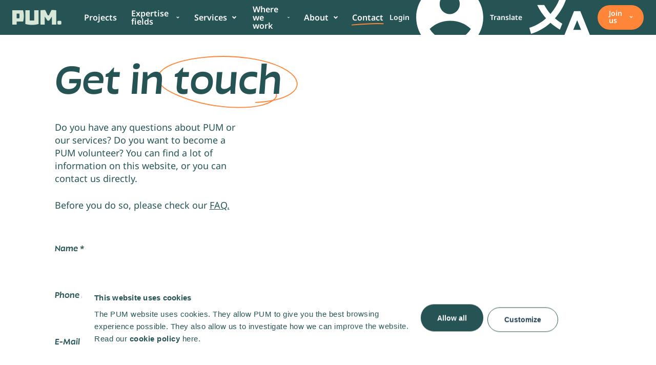

--- FILE ---
content_type: text/html; charset=UTF-8
request_url: https://www.pum.nl/contact/
body_size: 21875
content:
<!doctype html>
<html lang="en-US">
    <head>
        <meta charset="utf-8">
        <meta http-equiv="X-UA-Compatible" content="IE=edge,chrome=1">
        <meta name="viewport" content="width=device-width, minimum-scale=1.0, maximum-scale=5.0" />

        <title>Contact - PUM</title>
<link crossorigin data-rocket-preconnect href="https://consent.cookiebot.com" rel="preconnect">
<link crossorigin data-rocket-preconnect href="https://www.googletagmanager.com" rel="preconnect">
<link crossorigin data-rocket-preconnect href="https://www.gstatic.com" rel="preconnect">
<link crossorigin data-rocket-preconnect href="https://translate.googleapis.com" rel="preconnect">
<link crossorigin data-rocket-preconnect href="https://translate.google.com" rel="preconnect">
<link crossorigin data-rocket-preconnect href="https://consentcdn.cookiebot.com" rel="preconnect"><link rel="preload" data-rocket-preload as="image" href="https://www.pum.nl/wp-content/uploads/2024/01/hero_contact-1200x1158.jpg" imagesrcset="
            https://www.pum.nl/wp-content/uploads/2024/01/hero_contact-80x77.jpg 80w,
            https://www.pum.nl/wp-content/uploads/2024/01/hero_contact-200x193.jpg 200w,
            https://www.pum.nl/wp-content/uploads/2024/01/hero_contact-400x386.jpg 400w,
            https://www.pum.nl/wp-content/uploads/2024/01/hero_contact-800x772.jpg 800w,
            https://www.pum.nl/wp-content/uploads/2024/01/hero_contact-1200x1158.jpg 1200w,
            https://www.pum.nl/wp-content/uploads/2024/01/hero_contact.jpg 1600w,
            https://www.pum.nl/wp-content/uploads/2024/01/hero_contact.jpg 2000w,
            https://www.pum.nl/wp-content/uploads/2024/01/hero_contact.jpg 2400w,
            https://www.pum.nl/wp-content/uploads/2024/01/hero_contact.jpg 2800w,
            https://www.pum.nl/wp-content/uploads/2024/01/hero_contact.jpg 3200w,
        " imagesizes="(max-width: 1000px) 100vw, 50vw" fetchpriority="high">

        <meta name="author" content="PUM">
        <meta name="copyright" content="Copyright (c) 2025 PUM."/>

        
        <meta name='robots' content='index, follow, max-image-preview:large, max-snippet:-1, max-video-preview:-1' />
	<style>img:is([sizes="auto" i], [sizes^="auto," i]) { contain-intrinsic-size: 3000px 1500px }</style>
	
	<!-- This site is optimized with the Yoast SEO Premium plugin v26.1 (Yoast SEO v26.1.1) - https://yoast.com/wordpress/plugins/seo/ -->
	<meta name="description" content="Do you have any questions about PUM or our services? Do you want to become a PUM volunteer? Let&#039;s team up! Join PUM. Together we grow." />
	<link rel="canonical" href="https://www.pum.nl/contact/" />
	<meta property="og:locale" content="en_US" />
	<meta property="og:type" content="article" />
	<meta property="og:title" content="Contact" />
	<meta property="og:description" content="Do you have any questions about PUM or our services? Do you want to become a PUM volunteer? Let&#039;s team up! Join PUM. Together we grow." />
	<meta property="og:url" content="https://www.pum.nl/contact/" />
	<meta property="og:site_name" content="PUM" />
	<meta property="article:modified_time" content="2025-03-18T10:32:29+00:00" />
	<meta property="og:image" content="https://www.pum.nl/wp-content/uploads/2024/01/share-image_pum-1024x538.png" />
	<meta property="og:image:width" content="1024" />
	<meta property="og:image:height" content="538" />
	<meta property="og:image:type" content="image/png" />
	<meta name="twitter:card" content="summary_large_image" />
	<script type="application/ld+json" class="yoast-schema-graph">{"@context":"https://schema.org","@graph":[{"@type":"WebPage","@id":"https://www.pum.nl/contact/","url":"https://www.pum.nl/contact/","name":"Contact - PUM","isPartOf":{"@id":"https://www.pum.nl/#website"},"datePublished":"2024-01-23T12:40:10+00:00","dateModified":"2025-03-18T10:32:29+00:00","description":"Do you have any questions about PUM or our services? Do you want to become a PUM volunteer? Let's team up! Join PUM. Together we grow.","breadcrumb":{"@id":"https://www.pum.nl/contact/#breadcrumb"},"inLanguage":"en-US","potentialAction":[{"@type":"ReadAction","target":["https://www.pum.nl/contact/"]}]},{"@type":"BreadcrumbList","@id":"https://www.pum.nl/contact/#breadcrumb","itemListElement":[{"@type":"ListItem","position":1,"name":"Home","item":"https://www.pum.nl/"},{"@type":"ListItem","position":2,"name":"Contact"}]},{"@type":"WebSite","@id":"https://www.pum.nl/#website","url":"https://www.pum.nl/","name":"PUM","description":"SME development, business advice, sustainable growth","potentialAction":[{"@type":"SearchAction","target":{"@type":"EntryPoint","urlTemplate":"https://www.pum.nl/?s={search_term_string}"},"query-input":{"@type":"PropertyValueSpecification","valueRequired":true,"valueName":"search_term_string"}}],"inLanguage":"en-US"}]}</script>
	<!-- / Yoast SEO Premium plugin. -->



<style id='safe-svg-svg-icon-style-inline-css' type='text/css'>
.safe-svg-cover{text-align:center}.safe-svg-cover .safe-svg-inside{display:inline-block;max-width:100%}.safe-svg-cover svg{fill:currentColor;height:100%;max-height:100%;max-width:100%;width:100%}

</style>
<link rel='stylesheet' id='main-css' href='https://www.pum.nl/wp-content/themes/pum/dist/assets/main-AKeLbfOF.css?ver=999f486cbe71d06bdbe1b5e2d3f76c75' type='text/css' media='all' />
<script type="text/javascript" id="wpml-cookie-js-extra">
/* <![CDATA[ */
var wpml_cookies = {"wp-wpml_current_language":{"value":"en","expires":1,"path":"\/"}};
var wpml_cookies = {"wp-wpml_current_language":{"value":"en","expires":1,"path":"\/"}};
/* ]]> */
</script>
<script type="text/javascript" src="https://www.pum.nl/wp-content/plugins/sitepress-multilingual-cms/res/js/cookies/language-cookie.js" id="wpml-cookie-js" defer="defer" data-wp-strategy="defer"></script>
<meta name="generator" content="WPML ver:4.7.6 stt:1;" />
<link rel="icon" href="https://www.pum.nl/wp-content/uploads/2024/04/cropped-PUM_logo-donkergroen-cmyk-32x32.png" sizes="32x32" />
<link rel="icon" href="https://www.pum.nl/wp-content/uploads/2024/04/cropped-PUM_logo-donkergroen-cmyk-192x192.png" sizes="192x192" />
<link rel="apple-touch-icon" href="https://www.pum.nl/wp-content/uploads/2024/04/cropped-PUM_logo-donkergroen-cmyk-180x180.png" />
<meta name="msapplication-TileImage" content="https://www.pum.nl/wp-content/uploads/2024/04/cropped-PUM_logo-donkergroen-cmyk-270x270.png" />

        <link rel="apple-touch-icon" sizes="180x180" href="https://www.pum.nl/wp-content/themes/pum/dist/apple-touch-icon.png">
        <link rel="icon" type="image/png" sizes="32x32" href="https://www.pum.nl/wp-content/themes/pum/dist/favicon-32x32.png">
        <link rel="icon" type="image/png" sizes="16x16" href="https://www.pum.nl/wp-content/themes/pum/dist/favicon-16x16.png">
        <link rel="manifest" href="https://www.pum.nl/wp-content/themes/pum/dist/site.webmanifest">
        <link rel="mask-icon" href="https://www.pum.nl/wp-content/themes/pum/dist/safari-pinned-tab.svg" color="#000000">
        <meta name="msapplication-TileColor" content="#da532c">
        <meta name="theme-color" content="#000000">

            <link rel="preload" href="https://www.pum.nl/wp-content/themes/pum/dist/fonts/PermanentMarker-Regular.woff2" as="font" type="font/woff2" crossorigin="anonymous">
    <link rel="preload" href="https://www.pum.nl/wp-content/themes/pum/dist/fonts/NotoSans-Regular.woff2" as="font" type="font/woff2" crossorigin="anonymous">
    <link rel="preload" href="https://www.pum.nl/wp-content/themes/pum/dist/fonts/NotoSans-SemiBold.woff2" as="font" type="font/woff2" crossorigin="anonymous">

<style>
                    @font-face {
                    font-family: PermanentMarker;
                    src: url('https://www.pum.nl/wp-content/themes/pum/dist/fonts/PermanentMarker-Regular.woff2') format('woff2'), url('https://www.pum.nl/wp-content/themes/pum/dist/fonts/PermanentMarker-Regular.woff') format('woff');
                    font-weight: 400;
                    font-style: normal;
                    font-display: swap;
                }
                    @font-face {
                    font-family: NotoSans;
                    src: url('https://www.pum.nl/wp-content/themes/pum/dist/fonts/NotoSans-Regular.woff2') format('woff2'), url('https://www.pum.nl/wp-content/themes/pum/dist/fonts/NotoSans-Regular.woff') format('woff');
                    font-weight: 400;
                    font-style: normal;
                    font-display: swap;
                }
                    @font-face {
                    font-family: NotoSans;
                    src: url('https://www.pum.nl/wp-content/themes/pum/dist/fonts/NotoSans-SemiBold.woff2') format('woff2'), url('https://www.pum.nl/wp-content/themes/pum/dist/fonts/NotoSans-SemiBold.woff') format('woff');
                    font-weight: 600;
                    font-style: normal;
                    font-display: swap;
                }
    
    @font-face {
        font-display: swap;
        font-family: 'RetailVariable';
        src: url('https://www.pum.nl/wp-content/themes/pum/dist/fonts/RetailVariable.ttf') format("truetype-variations");
        font-weight: 1 999;
    }

    html body {
        font-family: 'NotoSans', 'sans-serif';
    }
</style>
<!-- Google Tag Manager -->
<script>(function(w,d,s,l,i){w[l]=w[l]||[];w[l].push({'gtm.start':
new Date().getTime(),event:'gtm.js'});var f=d.getElementsByTagName(s)[0],
j=d.createElement(s),dl=l!='dataLayer'?'&l='+l:'';j.async=true;j.src=
'https://www.googletagmanager.com/gtm.js?id='+i+dl;f.parentNode.insertBefore(j,f);
})(window,document,'script','dataLayer','GTM-PV2W33Q');</script>
<!-- End Google Tag Manager -->

        <script>var lamapress = {"ajax_url":"https:\/\/www.pum.nl\/wp-admin\/admin-ajax.php","dist_url":"https:\/\/www.pum.nl\/wp-content\/themes\/pum\/dist\/","site_url":"https:\/\/www.pum.nl","geo_url":"https:\/\/www.pum.nl\/geolocation-4dnpo0zopf.php","gtm":{"container_id":"GTM-PV2W33Q"}}</script>    <meta name="generator" content="WP Rocket 3.19.4" data-wpr-features="wpr_preconnect_external_domains wpr_oci wpr_desktop" /></head>

    <body class="wp-singular page-template page-template-components page-template-templates page-template-contact page-template-componentstemplatescontact-php page page-id-316 wp-theme-pum">
        <!-- Google Tag Manager (noscript) -->
<noscript><iframe src="https://www.googletagmanager.com/ns.html?id=GTM-PV2W33Q"
height="0" width="0" style="display:none;visibility:hidden"></iframe></noscript>
<!-- End Google Tag Manager (noscript) -->
        <header  class="ll-header sticky top-0 left-0 flex items-center justify-between w-full h-[var(--ll-header-height)] pl-4 pr-3 lg:px-6 z-30 bg-green text-white js-header">
            <a
                href="https://www.pum.nl"
                title="PUM"
            >
                <div class="w-16 lg:w-24 text-lightGreen">
    <svg viewBox="0 0 66 22" fill="none" xmlns="http://www.w3.org/2000/svg">
<path d="M0 1.30854V20.5832H5.7666V16.5304H14.4841C15.1643 14.7129 15.464 11.4306 15.464 9.22782C15.464 6.88675 15.1378 3.1797 14.3754 1.30713H0V1.30854ZM9.42561 12.235H5.7666V5.79595H9.42561C9.61657 6.40132 9.69742 8.40231 9.69742 9.14457C9.69742 9.88682 9.61657 11.6282 9.42561 12.2335V12.235Z" fill="currentColor"/>
<path d="M29.4687 15.0699H23.376V1.30713H17.6094V19.8381C20.1393 20.5818 23.4303 21.0221 26.4217 21.0221C29.413 21.0221 32.7054 20.5818 35.2339 19.8381V1.30854H29.4674V15.0713L29.4687 15.0699Z" fill="currentColor"/>
<path d="M52.5759 0.976562L49.1065 8.19875H47.555L44.0856 0.976562C40.0001 1.08804 38.0221 1.33781 37.7879 1.36886L37.7656 20.5843H43.5322V9.84695L47.2024 15.2699C47.2024 15.2699 47.7516 15.3828 48.3315 15.3828C48.9113 15.3828 49.4605 15.2699 49.4605 15.2699L53.1335 9.84695V20.5843H58.8973L58.8778 1.36886C58.6589 1.34064 56.681 1.08945 52.5787 0.976562H52.5759Z" fill="currentColor"/>
<path d="M65.6238 15.816C65.6238 15.816 64.5867 15.4717 63.1468 15.4717C61.7069 15.4717 60.6698 15.816 60.6698 15.816C60.6698 15.816 60.5234 16.4496 60.5234 17.9115C60.5234 19.3735 60.6698 20.2385 60.6698 20.2385C60.6698 20.2385 61.7069 20.5828 63.1468 20.5828C64.5867 20.5828 65.6238 20.2385 65.6238 20.2385C65.6238 20.2385 65.7701 19.6049 65.7701 18.143C65.7701 16.681 65.6238 15.816 65.6238 15.816Z" fill="currentColor"/>
</svg>
</div>
            </a>
                <button
        class="js-open-translator hover:text-orange flex items-center gap-2 ll-font--body--md md:ll-font--body--sm font-semibold ml-auto mr-4 lg:hidden"
    >
        Translate        <i class="ll-icon flex justify-center items-center ">
    <svg viewBox="0 0 18 18" fill="none" xmlns="http://www.w3.org/2000/svg">
<path d="M13.875 7.5L17.175 15.75H15.5588L14.658 13.5H11.5905L10.6912 15.75H9.07575L12.375 7.5H13.875ZM7.5 1.5V3H12V4.5H10.524C9.94588 6.24174 9.02248 7.84903 7.809 9.22575C8.35015 9.70792 8.93662 10.1367 9.56025 10.506L8.99775 11.9145C8.19184 11.4575 7.43814 10.9141 6.75 10.2938C5.40985 11.5058 3.8233 12.4136 2.09925 12.9548L1.69725 11.508C3.17463 11.0369 4.53602 10.2595 5.6925 9.2265C4.83588 8.25794 4.12284 7.17134 3.57525 6H5.25525C5.6731 6.77174 6.17435 7.49532 6.75 8.15775C7.68713 7.07675 8.42598 5.83874 8.9325 4.50075L1.5 4.5V3H6V1.5H7.5ZM13.125 9.66375L12.1898 12H14.0588L13.125 9.66375Z" fill="currentColor"/>
</svg>
</i>
    </button>
            <div  class="ll-font--menu font-bold h-full -lg:hidden xl:mr-auto xl:ml-8 js-main-menu">
    <ul class="h-full flex items-center">
            <li class="h-full">
                            <a data-part="datalayer" data-event="desktop_menu_click" class="h-full flex items-center px-2 xl:px-3 hover:bg-greenAlt transition-colors ease-in-out" target="" href="https://www.pum.nl/projects/">
                    <div id="menu-item-523" class="js-swup-menu-item relative z-10 block">
                        Projects                                            </div>
                </a>
                    </li>

            <li class="h-full">
                            <div class="ll-main-menu-item h-full cursor-pointer group px-3 xl:px-4  hover:bg-greenAlt transition-colors js-main-menu-item" tabindex="0">
                    <div class=" relative ll-font--menu font-bold flex justify-between items-center w-full h-full">
                        <div id="menu-item-524" class="js-swup-menu-item relative z-10 block">
                            Expertise fields                                                    </div>
                        <i class="ll-icon flex justify-center items-center w-6 ml-0.5 -mr-2 transition-transform ll-main-menu-chevron">
    <svg viewBox="0 0 24 24" fill="none" xmlns="http://www.w3.org/2000/svg">
<path d="M12.0008 14.9997L7.75781 10.7578L9.17281 9.34375L12.0008 12.1717L14.8288 9.34375L16.2438 10.7578L12.0008 14.9997Z" fill="currentColor"/>
</svg>
</i>
                    </div>
                    <div class="ll-font--menu ll-font--menu--lg pointer-events-none opacity-0 transition-opacity duration-300 ease-in-out absolute top-[var(--ll-header-height)] left-0 right-0 bg-greenAlt h-[calc(512/16*1rem)] max-h-screen text-white">
    <div class="absolute w-px h-full left-1/3 bg-white/5"></div>
    <div class="absolute w-px h-full left-2/3 bg-white/5"></div>
    <ul class="w-1/3 h-full overflow-auto ll-custom-scroll-container">
                    <li class="ll-sub-menu js-sub-menu hover:bg-lightGreen hover:text-green">
                                                        <a
                        data-part="datalayer"
                        data-event="desktop_menu_click"
                        class="py-5 px-8 hover:bg-lightGreen hover:text-green h-full flex items-center"
                        target=""
                        href="#"
                    >
                        Core Sectors                                            </a>
                            </li>
                    <li class="ll-sub-menu js-sub-menu hover:bg-lightGreen hover:text-green">
                                    <div class="py-5 px-8  relative font-bold flex justify-between items-center w-full gap-[calc(10/16*1rem)] h-full min-h-16" tabindex="0">
                        Food                        <i class="ll-icon flex justify-center items-center w-6">
    <svg viewBox="0 0 24 24" fill="none" xmlns="http://www.w3.org/2000/svg">
<path d="M13.1727 11.9997L8.22266 7.04972L9.63766 5.63672L16.0017 11.9997L9.63766 18.3637L8.22366 16.9487L13.1737 11.9987L13.1727 11.9997Z" fill="currentColor"/>
</svg>
</i>
                    </div>
                    <div class="ll-child-menu js-child-menu hidden absolute top-0 bottom-0 bg-lightGreen text-green left-1/3 w-2/3 h-full">
    <div class="absolute w-px h-full left-1/2 bg-green/5"></div>
    <div class="js-gradient absolute h-16 bg-gradient-to-t from-lightGreen to-lightGreen/0 bottom-0 w-1/2 z-10 pointer-events-none"></div>
    <div class="js-scroll-container relative w-1/2 h-full overflow-auto ll-custom-scroll-container">
    <ul class="js-scroll-container-content relative">
                                <li class="ll-child-menu__item hover:bg-white focus-within:bg-white">
                <a
                    data-part="datalayer"
                    data-event="desktop_menu_click"
                    class="ll-font--menu ll-font--menu--lg min-h-16 py-5 px-8 h-full flex items-center"
                    target=""
                    href="https://www.pum.nl/sector/agriculture-beekeeping/"
                >
                    Agriculture &#038; Beekeeping                </a>
                            </li>
                                <li class="ll-child-menu__item hover:bg-white focus-within:bg-white">
                <a
                    data-part="datalayer"
                    data-event="desktop_menu_click"
                    class="ll-font--menu ll-font--menu--lg min-h-16 py-5 px-8 h-full flex items-center"
                    target=""
                    href="https://www.pum.nl/sector/horticulture/"
                >
                    Horticulture                </a>
                            </li>
                                <li class="ll-child-menu__item hover:bg-white focus-within:bg-white">
                <a
                    data-part="datalayer"
                    data-event="desktop_menu_click"
                    class="ll-font--menu ll-font--menu--lg min-h-16 py-5 px-8 h-full flex items-center"
                    target=""
                    href="https://www.pum.nl/sector/ruminants/"
                >
                    Ruminants                </a>
                            </li>
                                <li class="ll-child-menu__item hover:bg-white focus-within:bg-white">
                <a
                    data-part="datalayer"
                    data-event="desktop_menu_click"
                    class="ll-font--menu ll-font--menu--lg min-h-16 py-5 px-8 h-full flex items-center"
                    target=""
                    href="https://www.pum.nl/sector/animal-feed-poultry-fish-pigs/"
                >
                    Animal Feed, Poultry, Fish &#038; Pigs                </a>
                            </li>
                                <li class="ll-child-menu__item hover:bg-white focus-within:bg-white">
                <a
                    data-part="datalayer"
                    data-event="desktop_menu_click"
                    class="ll-font--menu ll-font--menu--lg min-h-16 py-5 px-8 h-full flex items-center"
                    target=""
                    href="https://www.pum.nl/sector/food-beverage/"
                >
                    Food &#038; Beverage Processing                </a>
                            </li>
                                <li class="ll-child-menu__item hover:bg-white focus-within:bg-white">
                <a
                    data-part="datalayer"
                    data-event="desktop_menu_click"
                    class="ll-font--menu ll-font--menu--lg min-h-16 py-5 px-8 h-full flex items-center"
                    target=""
                    href="https://www.pum.nl/sector/bakery/"
                >
                    Bakery                </a>
                            </li>
                                <li class="ll-child-menu__item hover:bg-white focus-within:bg-white">
                <a
                    data-part="datalayer"
                    data-event="desktop_menu_click"
                    class="ll-font--menu ll-font--menu--lg min-h-16 py-5 px-8 h-full flex items-center"
                    target=""
                    href="https://www.pum.nl/sector/milk-meat-processing/"
                >
                    Milk &#038; Meat Processing                </a>
                            </li>
            </ul>
    </div>
</div>
                            </li>
                    <li class="ll-sub-menu js-sub-menu hover:bg-lightGreen hover:text-green">
                                    <div class="py-5 px-8  relative font-bold flex justify-between items-center w-full gap-[calc(10/16*1rem)] h-full min-h-16" tabindex="0">
                        Non-Food                        <i class="ll-icon flex justify-center items-center w-6">
    <svg viewBox="0 0 24 24" fill="none" xmlns="http://www.w3.org/2000/svg">
<path d="M13.1727 11.9997L8.22266 7.04972L9.63766 5.63672L16.0017 11.9997L9.63766 18.3637L8.22366 16.9487L13.1737 11.9987L13.1727 11.9997Z" fill="currentColor"/>
</svg>
</i>
                    </div>
                    <div class="ll-child-menu js-child-menu hidden absolute top-0 bottom-0 bg-lightGreen text-green left-1/3 w-2/3 h-full">
    <div class="absolute w-px h-full left-1/2 bg-green/5"></div>
    <div class="js-gradient absolute h-16 bg-gradient-to-t from-lightGreen to-lightGreen/0 bottom-0 w-1/2 z-10 pointer-events-none"></div>
    <div class="js-scroll-container relative w-1/2 h-full overflow-auto ll-custom-scroll-container">
    <ul class="js-scroll-container-content relative">
                                <li class="ll-child-menu__item hover:bg-white focus-within:bg-white">
                <a
                    data-part="datalayer"
                    data-event="desktop_menu_click"
                    class="ll-font--menu ll-font--menu--lg min-h-16 py-5 px-8 h-full flex items-center"
                    target=""
                    href="https://www.pum.nl/sector/textiles-handicrafts/"
                >
                    Textiles &#038; Handicrafts                </a>
                            </li>
                                <li class="ll-child-menu__item hover:bg-white focus-within:bg-white">
                <a
                    data-part="datalayer"
                    data-event="desktop_menu_click"
                    class="ll-font--menu ll-font--menu--lg min-h-16 py-5 px-8 h-full flex items-center"
                    target=""
                    href="https://www.pum.nl/sector/personal-care/"
                >
                    Personal Care                </a>
                            </li>
                                <li class="ll-child-menu__item hover:bg-white focus-within:bg-white">
                <a
                    data-part="datalayer"
                    data-event="desktop_menu_click"
                    class="ll-font--menu ll-font--menu--lg min-h-16 py-5 px-8 h-full flex items-center"
                    target=""
                    href="https://www.pum.nl/sector/hospitality-tourism/"
                >
                    Hospitality &#038; Tourism                </a>
                            </li>
                                <li class="ll-child-menu__item hover:bg-white focus-within:bg-white">
                <a
                    data-part="datalayer"
                    data-event="desktop_menu_click"
                    class="ll-font--menu ll-font--menu--lg min-h-16 py-5 px-8 h-full flex items-center"
                    target=""
                    href="https://www.pum.nl/sector/healthcare/"
                >
                    Healthcare                </a>
                            </li>
                                <li class="ll-child-menu__item hover:bg-white focus-within:bg-white">
                <a
                    data-part="datalayer"
                    data-event="desktop_menu_click"
                    class="ll-font--menu ll-font--menu--lg min-h-16 py-5 px-8 h-full flex items-center"
                    target=""
                    href="https://www.pum.nl/sector/ict-incubators/"
                >
                    ICT &#038; Incubators                </a>
                            </li>
                                <li class="ll-child-menu__item hover:bg-white focus-within:bg-white">
                <a
                    data-part="datalayer"
                    data-event="desktop_menu_click"
                    class="ll-font--menu ll-font--menu--lg min-h-16 py-5 px-8 h-full flex items-center"
                    target=""
                    href="https://www.pum.nl/sector/construction/"
                >
                    Construction                </a>
                            </li>
            </ul>
    </div>
</div>
                            </li>
            </ul>
</div>
                </div>

                    </li>

            <li class="h-full">
                            <div class="ll-main-menu-item h-full cursor-pointer group px-3 xl:px-4  hover:bg-greenAlt transition-colors js-main-menu-item" tabindex="0">
                    <div class=" relative ll-font--menu font-bold flex justify-between items-center w-full h-full">
                        <div id="menu-item-13615" class="js-swup-menu-item relative z-10 block">
                            Services                                                    </div>
                        <i class="ll-icon flex justify-center items-center w-6 ml-0.5 -mr-2 transition-transform ll-main-menu-chevron">
    <svg viewBox="0 0 24 24" fill="none" xmlns="http://www.w3.org/2000/svg">
<path d="M12.0008 14.9997L7.75781 10.7578L9.17281 9.34375L12.0008 12.1717L14.8288 9.34375L16.2438 10.7578L12.0008 14.9997Z" fill="currentColor"/>
</svg>
</i>
                    </div>
                    <div class="ll-font--menu ll-font--menu--lg pointer-events-none opacity-0 transition-opacity duration-300 ease-in-out absolute top-[var(--ll-header-height)] left-0 right-0 bg-greenAlt h-[calc(512/16*1rem)] max-h-screen text-white">
    <div class="absolute w-px h-full left-1/3 bg-white/5"></div>
    <div class="absolute w-px h-full left-2/3 bg-white/5"></div>
    <ul class="w-1/3 h-full overflow-auto ll-custom-scroll-container">
                    <li class="ll-sub-menu js-sub-menu hover:bg-lightGreen hover:text-green">
                                                        <a
                        data-part="datalayer"
                        data-event="desktop_menu_click"
                        class="py-5 px-8 hover:bg-lightGreen hover:text-green h-full flex items-center"
                        target=""
                        href="#"
                    >
                        Enabling Sectors                                            </a>
                            </li>
                    <li class="ll-sub-menu js-sub-menu hover:bg-lightGreen hover:text-green">
                                    <div class="py-5 px-8  relative font-bold flex justify-between items-center w-full gap-[calc(10/16*1rem)] h-full min-h-16" tabindex="0">
                        Strategy & Business planning                        <i class="ll-icon flex justify-center items-center w-6">
    <svg viewBox="0 0 24 24" fill="none" xmlns="http://www.w3.org/2000/svg">
<path d="M13.1727 11.9997L8.22266 7.04972L9.63766 5.63672L16.0017 11.9997L9.63766 18.3637L8.22366 16.9487L13.1737 11.9987L13.1727 11.9997Z" fill="currentColor"/>
</svg>
</i>
                    </div>
                    <div class="ll-child-menu js-child-menu hidden absolute top-0 bottom-0 bg-lightGreen text-green left-1/3 w-2/3 h-full">
    <div class="absolute w-px h-full left-1/2 bg-green/5"></div>
    <div class="js-gradient absolute h-16 bg-gradient-to-t from-lightGreen to-lightGreen/0 bottom-0 w-1/2 z-10 pointer-events-none"></div>
    <div class="js-scroll-container relative w-1/2 h-full overflow-auto ll-custom-scroll-container">
    <ul class="js-scroll-container-content relative">
                                <li class="ll-child-menu__item hover:bg-white focus-within:bg-white">
                <a
                    data-part="datalayer"
                    data-event="desktop_menu_click"
                    class="ll-font--menu ll-font--menu--lg min-h-16 py-5 px-8 h-full flex items-center"
                    target=""
                    href="https://www.pum.nl/sector/management-consultancy/"
                >
                    Management Consultancy                </a>
                            </li>
                                <li class="ll-child-menu__item hover:bg-white focus-within:bg-white">
                <a
                    data-part="datalayer"
                    data-event="desktop_menu_click"
                    class="ll-font--menu ll-font--menu--lg min-h-16 py-5 px-8 h-full flex items-center"
                    target=""
                    href="https://www.pum.nl/sector/marketing-consultancy/"
                >
                    Marketing Consultancy                </a>
                            </li>
                                <li class="ll-child-menu__item hover:bg-white focus-within:bg-white">
                <a
                    data-part="datalayer"
                    data-event="desktop_menu_click"
                    class="ll-font--menu ll-font--menu--lg min-h-16 py-5 px-8 h-full flex items-center"
                    target=""
                    href="https://www.pum.nl/sector/finance-it/"
                >
                    Finance                </a>
                            </li>
                                <li class="ll-child-menu__item hover:bg-white focus-within:bg-white">
                <a
                    data-part="datalayer"
                    data-event="desktop_menu_click"
                    class="ll-font--menu ll-font--menu--lg min-h-16 py-5 px-8 h-full flex items-center"
                    target=""
                    href="https://www.pum.nl/sector/operations/"
                >
                    Operations                </a>
                            </li>
            </ul>
    </div>
</div>
                            </li>
                    <li class="ll-sub-menu js-sub-menu hover:bg-lightGreen hover:text-green">
                                    <div class="py-5 px-8  relative font-bold flex justify-between items-center w-full gap-[calc(10/16*1rem)] h-full min-h-16" tabindex="0">
                        Technical assistance                        <i class="ll-icon flex justify-center items-center w-6">
    <svg viewBox="0 0 24 24" fill="none" xmlns="http://www.w3.org/2000/svg">
<path d="M13.1727 11.9997L8.22266 7.04972L9.63766 5.63672L16.0017 11.9997L9.63766 18.3637L8.22366 16.9487L13.1737 11.9987L13.1727 11.9997Z" fill="currentColor"/>
</svg>
</i>
                    </div>
                    <div class="ll-child-menu js-child-menu hidden absolute top-0 bottom-0 bg-lightGreen text-green left-1/3 w-2/3 h-full">
    <div class="absolute w-px h-full left-1/2 bg-green/5"></div>
    <div class="js-gradient absolute h-16 bg-gradient-to-t from-lightGreen to-lightGreen/0 bottom-0 w-1/2 z-10 pointer-events-none"></div>
    <div class="js-scroll-container relative w-1/2 h-full overflow-auto ll-custom-scroll-container">
    <ul class="js-scroll-container-content relative">
                                <li class="ll-child-menu__item hover:bg-white focus-within:bg-white">
                <a
                    data-part="datalayer"
                    data-event="desktop_menu_click"
                    class="ll-font--menu ll-font--menu--lg min-h-16 py-5 px-8 h-full flex items-center"
                    target=""
                    href="https://www.pum.nl/sector/manufacturing/"
                >
                    Manufacturing                </a>
                            </li>
            </ul>
    </div>
</div>
                            </li>
                    <li class="ll-sub-menu js-sub-menu hover:bg-lightGreen hover:text-green">
                                    <div class="py-5 px-8  relative font-bold flex justify-between items-center w-full gap-[calc(10/16*1rem)] h-full min-h-16" tabindex="0">
                        Eco & Social transition                        <i class="ll-icon flex justify-center items-center w-6">
    <svg viewBox="0 0 24 24" fill="none" xmlns="http://www.w3.org/2000/svg">
<path d="M13.1727 11.9997L8.22266 7.04972L9.63766 5.63672L16.0017 11.9997L9.63766 18.3637L8.22366 16.9487L13.1737 11.9987L13.1727 11.9997Z" fill="currentColor"/>
</svg>
</i>
                    </div>
                    <div class="ll-child-menu js-child-menu hidden absolute top-0 bottom-0 bg-lightGreen text-green left-1/3 w-2/3 h-full">
    <div class="absolute w-px h-full left-1/2 bg-green/5"></div>
    <div class="js-gradient absolute h-16 bg-gradient-to-t from-lightGreen to-lightGreen/0 bottom-0 w-1/2 z-10 pointer-events-none"></div>
    <div class="js-scroll-container relative w-1/2 h-full overflow-auto ll-custom-scroll-container">
    <ul class="js-scroll-container-content relative">
                                <li class="ll-child-menu__item hover:bg-white focus-within:bg-white">
                <a
                    data-part="datalayer"
                    data-event="desktop_menu_click"
                    class="ll-font--menu ll-font--menu--lg min-h-16 py-5 px-8 h-full flex items-center"
                    target=""
                    href="https://www.pum.nl/sector/water-waste-environment/"
                >
                    Water, waste & environment                </a>
                            </li>
                                <li class="ll-child-menu__item hover:bg-white focus-within:bg-white">
                <a
                    data-part="datalayer"
                    data-event="desktop_menu_click"
                    class="ll-font--menu ll-font--menu--lg min-h-16 py-5 px-8 h-full flex items-center"
                    target=""
                    href="https://www.pum.nl/sector/energy/"
                >
                    Energy                </a>
                            </li>
                                <li class="ll-child-menu__item hover:bg-white focus-within:bg-white">
                <a
                    data-part="datalayer"
                    data-event="desktop_menu_click"
                    class="ll-font--menu ll-font--menu--lg min-h-16 py-5 px-8 h-full flex items-center"
                    target=""
                    href="https://www.pum.nl/sector/bso-social-dialogue/"
                >
                    BSO &#038; Social Dialogue                </a>
                            </li>
            </ul>
    </div>
</div>
                            </li>
                    <li class="ll-sub-menu js-sub-menu hover:bg-lightGreen hover:text-green">
                                    <div class="py-5 px-8  relative font-bold flex justify-between items-center w-full gap-[calc(10/16*1rem)] h-full min-h-16" tabindex="0">
                        Learning & development                        <i class="ll-icon flex justify-center items-center w-6">
    <svg viewBox="0 0 24 24" fill="none" xmlns="http://www.w3.org/2000/svg">
<path d="M13.1727 11.9997L8.22266 7.04972L9.63766 5.63672L16.0017 11.9997L9.63766 18.3637L8.22366 16.9487L13.1737 11.9987L13.1727 11.9997Z" fill="currentColor"/>
</svg>
</i>
                    </div>
                    <div class="ll-child-menu js-child-menu hidden absolute top-0 bottom-0 bg-lightGreen text-green left-1/3 w-2/3 h-full">
    <div class="absolute w-px h-full left-1/2 bg-green/5"></div>
    <div class="js-gradient absolute h-16 bg-gradient-to-t from-lightGreen to-lightGreen/0 bottom-0 w-1/2 z-10 pointer-events-none"></div>
    <div class="js-scroll-container relative w-1/2 h-full overflow-auto ll-custom-scroll-container">
    <ul class="js-scroll-container-content relative">
                                <li class="ll-child-menu__item hover:bg-white focus-within:bg-white">
                <a
                    data-part="datalayer"
                    data-event="desktop_menu_click"
                    class="ll-font--menu ll-font--menu--lg min-h-16 py-5 px-8 h-full flex items-center"
                    target=""
                    href="https://www.pum.nl/sector/educational-institutes/"
                >
                    Educational Institutes                </a>
                            </li>
            </ul>
    </div>
</div>
                            </li>
                    <li class="ll-sub-menu js-sub-menu hover:bg-lightGreen hover:text-green">
                                                        <a
                        data-part="datalayer"
                        data-event="desktop_menu_click"
                        class="py-5 px-8 hover:bg-lightGreen hover:text-green h-full flex items-center"
                        target=""
                        href="https://www.pum.nl/sectors/"
                    >
                        View all                            <img
        class="relative w-full h-auto js-img ll-sub-menu__img hidden !fixed top-[var(--ll-header-height)] !h-[calc(512/16*1rem)] max-h-[calc(100vw - var(--ll-header-height)] right-0 !w-2/3 object-cover"
        data-srcset="
            https://www.pum.nl/wp-content/uploads/2024/02/Uganda_Fruit_Vegetables_processing_006-e1706769474884-80x51.jpg 80w,
            https://www.pum.nl/wp-content/uploads/2024/02/Uganda_Fruit_Vegetables_processing_006-e1706769474884-200x128.jpg 200w,
            https://www.pum.nl/wp-content/uploads/2024/02/Uganda_Fruit_Vegetables_processing_006-e1706769474884-400x257.jpg 400w,
            https://www.pum.nl/wp-content/uploads/2024/02/Uganda_Fruit_Vegetables_processing_006-e1706769474884-800x514.jpg 800w,
            https://www.pum.nl/wp-content/uploads/2024/02/Uganda_Fruit_Vegetables_processing_006-e1706769474884-1200x771.jpg 1200w,
            https://www.pum.nl/wp-content/uploads/2024/02/Uganda_Fruit_Vegetables_processing_006-e1706769474884-1600x1028.jpg 1600w,
            https://www.pum.nl/wp-content/uploads/2024/02/Uganda_Fruit_Vegetables_processing_006-2000x1333.jpg 2000w,
            https://www.pum.nl/wp-content/uploads/2024/02/Uganda_Fruit_Vegetables_processing_006-e1706769474884.jpg 2400w,
            https://www.pum.nl/wp-content/uploads/2024/02/Uganda_Fruit_Vegetables_processing_006-e1706769474884.jpg 2800w,
            https://www.pum.nl/wp-content/uploads/2024/02/Uganda_Fruit_Vegetables_processing_006-e1706769474884.jpg 3200w,
        "
        data-src="https://www.pum.nl/wp-content/uploads/2024/02/Uganda_Fruit_Vegetables_processing_006-e1706769474884-1200x771.jpg"
        sizes="(max-width: 1000px) 0px, 33vw"
        alt=""
        width="1856"
        height="1192"
        loading="lazy"
        fetchpriority="low"
                data-reveal    >
                    </a>
                            </li>
            </ul>
</div>
                </div>

                    </li>

            <li class="h-full">
                            <div class="ll-main-menu-item h-full cursor-pointer group px-3 xl:px-4  hover:bg-greenAlt transition-colors js-main-menu-item" tabindex="0">
                    <div class=" relative ll-font--menu font-bold flex justify-between items-center w-full h-full">
                        <div id="menu-item-44" class="js-swup-menu-item relative z-10 block">
                            Where we work                                                    </div>
                        <i class="ll-icon flex justify-center items-center w-6 ml-0.5 -mr-2 transition-transform ll-main-menu-chevron">
    <svg viewBox="0 0 24 24" fill="none" xmlns="http://www.w3.org/2000/svg">
<path d="M12.0008 14.9997L7.75781 10.7578L9.17281 9.34375L12.0008 12.1717L14.8288 9.34375L16.2438 10.7578L12.0008 14.9997Z" fill="currentColor"/>
</svg>
</i>
                    </div>
                    <div class="ll-font--menu ll-font--menu--lg pointer-events-none opacity-0 transition-opacity duration-300 ease-in-out absolute top-[var(--ll-header-height)] left-0 right-0 bg-greenAlt h-[calc(512/16*1rem)] max-h-screen text-white">
    <div class="absolute w-px h-full left-1/3 bg-white/5"></div>
    <div class="absolute w-px h-full left-2/3 bg-white/5"></div>
    <ul class="w-1/3 h-full overflow-auto ll-custom-scroll-container">
                    <li class="ll-sub-menu js-sub-menu hover:bg-lightGreen hover:text-green">
                                    <div class="py-5 px-8  relative font-bold flex justify-between items-center w-full gap-[calc(10/16*1rem)] h-full min-h-16" tabindex="0">
                        Africa                        <i class="ll-icon flex justify-center items-center w-6">
    <svg viewBox="0 0 24 24" fill="none" xmlns="http://www.w3.org/2000/svg">
<path d="M13.1727 11.9997L8.22266 7.04972L9.63766 5.63672L16.0017 11.9997L9.63766 18.3637L8.22366 16.9487L13.1737 11.9987L13.1727 11.9997Z" fill="currentColor"/>
</svg>
</i>
                    </div>
                    <div class="ll-child-menu js-child-menu hidden absolute top-0 bottom-0 bg-lightGreen text-green left-1/3 w-2/3 h-full">
    <div class="absolute w-px h-full left-1/2 bg-green/5"></div>
    <div class="js-gradient absolute h-16 bg-gradient-to-t from-lightGreen to-lightGreen/0 bottom-0 w-1/2 z-10 pointer-events-none"></div>
    <div class="js-scroll-container relative w-1/2 h-full overflow-auto ll-custom-scroll-container">
    <ul class="js-scroll-container-content relative">
                                <li class="ll-child-menu__item hover:bg-white focus-within:bg-white">
                <a
                    data-part="datalayer"
                    data-event="desktop_menu_click"
                    class="ll-font--menu ll-font--menu--lg min-h-16 py-5 px-8 h-full flex items-center"
                    target=""
                    href="https://www.pum.nl/country/algeria/"
                >
                    Algeria                </a>
                            </li>
                                <li class="ll-child-menu__item hover:bg-white focus-within:bg-white">
                <a
                    data-part="datalayer"
                    data-event="desktop_menu_click"
                    class="ll-font--menu ll-font--menu--lg min-h-16 py-5 px-8 h-full flex items-center"
                    target=""
                    href="https://www.pum.nl/country/benin/"
                >
                    Benin                </a>
                            </li>
                                <li class="ll-child-menu__item hover:bg-white focus-within:bg-white">
                <a
                    data-part="datalayer"
                    data-event="desktop_menu_click"
                    class="ll-font--menu ll-font--menu--lg min-h-16 py-5 px-8 h-full flex items-center"
                    target=""
                    href="https://www.pum.nl/country/burkina-faso/"
                >
                    Burkina Faso                </a>
                            </li>
                                <li class="ll-child-menu__item hover:bg-white focus-within:bg-white">
                <a
                    data-part="datalayer"
                    data-event="desktop_menu_click"
                    class="ll-font--menu ll-font--menu--lg min-h-16 py-5 px-8 h-full flex items-center"
                    target=""
                    href="https://www.pum.nl/country/burundi/"
                >
                    Burundi                </a>
                            </li>
                                <li class="ll-child-menu__item hover:bg-white focus-within:bg-white">
                <a
                    data-part="datalayer"
                    data-event="desktop_menu_click"
                    class="ll-font--menu ll-font--menu--lg min-h-16 py-5 px-8 h-full flex items-center"
                    target=""
                    href="https://www.pum.nl/country/egypt/"
                >
                    Egypt                </a>
                            </li>
                                <li class="ll-child-menu__item hover:bg-white focus-within:bg-white">
                <a
                    data-part="datalayer"
                    data-event="desktop_menu_click"
                    class="ll-font--menu ll-font--menu--lg min-h-16 py-5 px-8 h-full flex items-center"
                    target=""
                    href="https://www.pum.nl/country/ethiopia/"
                >
                    Ethiopia                </a>
                            </li>
                                <li class="ll-child-menu__item hover:bg-white focus-within:bg-white">
                <a
                    data-part="datalayer"
                    data-event="desktop_menu_click"
                    class="ll-font--menu ll-font--menu--lg min-h-16 py-5 px-8 h-full flex items-center"
                    target=""
                    href="https://www.pum.nl/country/ghana/"
                >
                    Ghana                </a>
                            </li>
                                <li class="ll-child-menu__item hover:bg-white focus-within:bg-white">
                <a
                    data-part="datalayer"
                    data-event="desktop_menu_click"
                    class="ll-font--menu ll-font--menu--lg min-h-16 py-5 px-8 h-full flex items-center"
                    target=""
                    href="https://www.pum.nl/country/ivory-coast/"
                >
                    Ivory Coast                </a>
                            </li>
                                <li class="ll-child-menu__item hover:bg-white focus-within:bg-white">
                <a
                    data-part="datalayer"
                    data-event="desktop_menu_click"
                    class="ll-font--menu ll-font--menu--lg min-h-16 py-5 px-8 h-full flex items-center"
                    target=""
                    href="https://www.pum.nl/country/kenya/"
                >
                    Kenya                </a>
                            </li>
                                <li class="ll-child-menu__item hover:bg-white focus-within:bg-white">
                <a
                    data-part="datalayer"
                    data-event="desktop_menu_click"
                    class="ll-font--menu ll-font--menu--lg min-h-16 py-5 px-8 h-full flex items-center"
                    target=""
                    href="https://www.pum.nl/country/mali/"
                >
                    Mali                </a>
                            </li>
                                <li class="ll-child-menu__item hover:bg-white focus-within:bg-white">
                <a
                    data-part="datalayer"
                    data-event="desktop_menu_click"
                    class="ll-font--menu ll-font--menu--lg min-h-16 py-5 px-8 h-full flex items-center"
                    target=""
                    href="https://www.pum.nl/country/morocco/"
                >
                    Morocco                </a>
                            </li>
                                <li class="ll-child-menu__item hover:bg-white focus-within:bg-white">
                <a
                    data-part="datalayer"
                    data-event="desktop_menu_click"
                    class="ll-font--menu ll-font--menu--lg min-h-16 py-5 px-8 h-full flex items-center"
                    target=""
                    href="https://www.pum.nl/country/rwanda/"
                >
                    Rwanda                </a>
                            </li>
                                <li class="ll-child-menu__item hover:bg-white focus-within:bg-white">
                <a
                    data-part="datalayer"
                    data-event="desktop_menu_click"
                    class="ll-font--menu ll-font--menu--lg min-h-16 py-5 px-8 h-full flex items-center"
                    target=""
                    href="https://www.pum.nl/country/senegal/"
                >
                    Senegal                </a>
                            </li>
                                <li class="ll-child-menu__item hover:bg-white focus-within:bg-white">
                <a
                    data-part="datalayer"
                    data-event="desktop_menu_click"
                    class="ll-font--menu ll-font--menu--lg min-h-16 py-5 px-8 h-full flex items-center"
                    target=""
                    href="https://www.pum.nl/country/south-africa/"
                >
                    South Africa                </a>
                            </li>
                                <li class="ll-child-menu__item hover:bg-white focus-within:bg-white">
                <a
                    data-part="datalayer"
                    data-event="desktop_menu_click"
                    class="ll-font--menu ll-font--menu--lg min-h-16 py-5 px-8 h-full flex items-center"
                    target=""
                    href="https://www.pum.nl/country/tanzania/"
                >
                    Tanzania                </a>
                            </li>
                                <li class="ll-child-menu__item hover:bg-white focus-within:bg-white">
                <a
                    data-part="datalayer"
                    data-event="desktop_menu_click"
                    class="ll-font--menu ll-font--menu--lg min-h-16 py-5 px-8 h-full flex items-center"
                    target=""
                    href="https://www.pum.nl/country/tunisia/"
                >
                    Tunisia                </a>
                            </li>
                                <li class="ll-child-menu__item hover:bg-white focus-within:bg-white">
                <a
                    data-part="datalayer"
                    data-event="desktop_menu_click"
                    class="ll-font--menu ll-font--menu--lg min-h-16 py-5 px-8 h-full flex items-center"
                    target=""
                    href="https://www.pum.nl/country/uganda/"
                >
                    Uganda                </a>
                            </li>
                                <li class="ll-child-menu__item hover:bg-white focus-within:bg-white">
                <a
                    data-part="datalayer"
                    data-event="desktop_menu_click"
                    class="ll-font--menu ll-font--menu--lg min-h-16 py-5 px-8 h-full flex items-center"
                    target=""
                    href="https://www.pum.nl/country/zimbabwe/"
                >
                    Zimbabwe                </a>
                            </li>
            </ul>
    </div>
</div>
                            </li>
                    <li class="ll-sub-menu js-sub-menu hover:bg-lightGreen hover:text-green">
                                    <div class="py-5 px-8  relative font-bold flex justify-between items-center w-full gap-[calc(10/16*1rem)] h-full min-h-16" tabindex="0">
                        Asia                        <i class="ll-icon flex justify-center items-center w-6">
    <svg viewBox="0 0 24 24" fill="none" xmlns="http://www.w3.org/2000/svg">
<path d="M13.1727 11.9997L8.22266 7.04972L9.63766 5.63672L16.0017 11.9997L9.63766 18.3637L8.22366 16.9487L13.1737 11.9987L13.1727 11.9997Z" fill="currentColor"/>
</svg>
</i>
                    </div>
                    <div class="ll-child-menu js-child-menu hidden absolute top-0 bottom-0 bg-lightGreen text-green left-1/3 w-2/3 h-full">
    <div class="absolute w-px h-full left-1/2 bg-green/5"></div>
    <div class="js-gradient absolute h-16 bg-gradient-to-t from-lightGreen to-lightGreen/0 bottom-0 w-1/2 z-10 pointer-events-none"></div>
    <div class="js-scroll-container relative w-1/2 h-full overflow-auto ll-custom-scroll-container">
    <ul class="js-scroll-container-content relative">
                                <li class="ll-child-menu__item hover:bg-white focus-within:bg-white">
                <a
                    data-part="datalayer"
                    data-event="desktop_menu_click"
                    class="ll-font--menu ll-font--menu--lg min-h-16 py-5 px-8 h-full flex items-center"
                    target=""
                    href="https://www.pum.nl/country/armenia/"
                >
                    Armenia                </a>
                            </li>
                                <li class="ll-child-menu__item hover:bg-white focus-within:bg-white">
                <a
                    data-part="datalayer"
                    data-event="desktop_menu_click"
                    class="ll-font--menu ll-font--menu--lg min-h-16 py-5 px-8 h-full flex items-center"
                    target=""
                    href="https://www.pum.nl/country/bangladesh/"
                >
                    Bangladesh                </a>
                            </li>
                                <li class="ll-child-menu__item hover:bg-white focus-within:bg-white">
                <a
                    data-part="datalayer"
                    data-event="desktop_menu_click"
                    class="ll-font--menu ll-font--menu--lg min-h-16 py-5 px-8 h-full flex items-center"
                    target=""
                    href="https://www.pum.nl/country/india/"
                >
                    India                </a>
                            </li>
                                <li class="ll-child-menu__item hover:bg-white focus-within:bg-white">
                <a
                    data-part="datalayer"
                    data-event="desktop_menu_click"
                    class="ll-font--menu ll-font--menu--lg min-h-16 py-5 px-8 h-full flex items-center"
                    target=""
                    href="https://www.pum.nl/country/indonesia/"
                >
                    Indonesia                </a>
                            </li>
                                <li class="ll-child-menu__item hover:bg-white focus-within:bg-white">
                <a
                    data-part="datalayer"
                    data-event="desktop_menu_click"
                    class="ll-font--menu ll-font--menu--lg min-h-16 py-5 px-8 h-full flex items-center"
                    target=""
                    href="https://www.pum.nl/country/jordan/"
                >
                    Jordan                </a>
                            </li>
                                <li class="ll-child-menu__item hover:bg-white focus-within:bg-white">
                <a
                    data-part="datalayer"
                    data-event="desktop_menu_click"
                    class="ll-font--menu ll-font--menu--lg min-h-16 py-5 px-8 h-full flex items-center"
                    target=""
                    href="https://www.pum.nl/country/lebanon/"
                >
                    Lebanon                </a>
                            </li>
                                <li class="ll-child-menu__item hover:bg-white focus-within:bg-white">
                <a
                    data-part="datalayer"
                    data-event="desktop_menu_click"
                    class="ll-font--menu ll-font--menu--lg min-h-16 py-5 px-8 h-full flex items-center"
                    target=""
                    href="https://www.pum.nl/country/palestinian-territories/"
                >
                    Palestinian Territories                </a>
                            </li>
                                <li class="ll-child-menu__item hover:bg-white focus-within:bg-white">
                <a
                    data-part="datalayer"
                    data-event="desktop_menu_click"
                    class="ll-font--menu ll-font--menu--lg min-h-16 py-5 px-8 h-full flex items-center"
                    target=""
                    href="https://www.pum.nl/country/vietnam/"
                >
                    Vietnam                </a>
                            </li>
            </ul>
    </div>
</div>
                            </li>
                    <li class="ll-sub-menu js-sub-menu hover:bg-lightGreen hover:text-green">
                                    <div class="py-5 px-8  relative font-bold flex justify-between items-center w-full gap-[calc(10/16*1rem)] h-full min-h-16" tabindex="0">
                        South America                        <i class="ll-icon flex justify-center items-center w-6">
    <svg viewBox="0 0 24 24" fill="none" xmlns="http://www.w3.org/2000/svg">
<path d="M13.1727 11.9997L8.22266 7.04972L9.63766 5.63672L16.0017 11.9997L9.63766 18.3637L8.22366 16.9487L13.1737 11.9987L13.1727 11.9997Z" fill="currentColor"/>
</svg>
</i>
                    </div>
                    <div class="ll-child-menu js-child-menu hidden absolute top-0 bottom-0 bg-lightGreen text-green left-1/3 w-2/3 h-full">
    <div class="absolute w-px h-full left-1/2 bg-green/5"></div>
    <div class="js-gradient absolute h-16 bg-gradient-to-t from-lightGreen to-lightGreen/0 bottom-0 w-1/2 z-10 pointer-events-none"></div>
    <div class="js-scroll-container relative w-1/2 h-full overflow-auto ll-custom-scroll-container">
    <ul class="js-scroll-container-content relative">
                                <li class="ll-child-menu__item hover:bg-white focus-within:bg-white">
                <a
                    data-part="datalayer"
                    data-event="desktop_menu_click"
                    class="ll-font--menu ll-font--menu--lg min-h-16 py-5 px-8 h-full flex items-center"
                    target=""
                    href="https://www.pum.nl/country/bolivia/"
                >
                    Bolivia                </a>
                            </li>
                                <li class="ll-child-menu__item hover:bg-white focus-within:bg-white">
                <a
                    data-part="datalayer"
                    data-event="desktop_menu_click"
                    class="ll-font--menu ll-font--menu--lg min-h-16 py-5 px-8 h-full flex items-center"
                    target=""
                    href="https://www.pum.nl/country/colombia/"
                >
                    Colombia                </a>
                            </li>
                                <li class="ll-child-menu__item hover:bg-white focus-within:bg-white">
                <a
                    data-part="datalayer"
                    data-event="desktop_menu_click"
                    class="ll-font--menu ll-font--menu--lg min-h-16 py-5 px-8 h-full flex items-center"
                    target=""
                    href="https://www.pum.nl/country/peru/"
                >
                    Peru                </a>
                            </li>
                                <li class="ll-child-menu__item hover:bg-white focus-within:bg-white">
                <a
                    data-part="datalayer"
                    data-event="desktop_menu_click"
                    class="ll-font--menu ll-font--menu--lg min-h-16 py-5 px-8 h-full flex items-center"
                    target=""
                    href="https://www.pum.nl/country/suriname/"
                >
                    Suriname                </a>
                            </li>
            </ul>
    </div>
</div>
                            </li>
                    <li class="ll-sub-menu js-sub-menu hover:bg-lightGreen hover:text-green">
                                                        <a
                        data-part="datalayer"
                        data-event="desktop_menu_click"
                        class="py-5 px-8 hover:bg-lightGreen hover:text-green h-full flex items-center"
                        target=""
                        href="https://www.pum.nl/where-we-work/"
                    >
                        View all                                            </a>
                            </li>
            </ul>
</div>
                </div>

                    </li>

            <li class="h-full">
                            <div class="ll-main-menu-item h-full cursor-pointer group px-3 xl:px-4  hover:bg-greenAlt transition-colors js-main-menu-item" tabindex="0">
                    <div class=" relative ll-font--menu font-bold flex justify-between items-center w-full h-full">
                        <div id="menu-item-566" class="js-swup-menu-item relative z-10 block">
                            About                                                    </div>
                        <i class="ll-icon flex justify-center items-center w-6 ml-0.5 -mr-2 transition-transform ll-main-menu-chevron">
    <svg viewBox="0 0 24 24" fill="none" xmlns="http://www.w3.org/2000/svg">
<path d="M12.0008 14.9997L7.75781 10.7578L9.17281 9.34375L12.0008 12.1717L14.8288 9.34375L16.2438 10.7578L12.0008 14.9997Z" fill="currentColor"/>
</svg>
</i>
                    </div>
                    <div class="ll-font--menu ll-font--menu--lg pointer-events-none opacity-0 transition-opacity duration-300 ease-in-out absolute top-[var(--ll-header-height)] left-0 right-0 bg-greenAlt h-[calc(512/16*1rem)] max-h-screen text-white">
    <div class="absolute w-px h-full left-1/3 bg-white/5"></div>
    <div class="absolute w-px h-full left-2/3 bg-white/5"></div>
    <ul class="w-1/3 h-full overflow-auto ll-custom-scroll-container">
                    <li class="ll-sub-menu js-sub-menu hover:bg-lightGreen hover:text-green">
                                                        <a
                        data-part="datalayer"
                        data-event="desktop_menu_click"
                        class="py-5 px-8 hover:bg-lightGreen hover:text-green h-full flex items-center"
                        target=""
                        href="https://www.pum.nl/about/"
                    >
                        Get to know us                            <img
        class="relative w-full h-auto js-img ll-sub-menu__img hidden !fixed top-[var(--ll-header-height)] !h-[calc(512/16*1rem)] max-h-[calc(100vw - var(--ll-header-height)] right-0 !w-2/3 object-cover"
        data-srcset="
            https://www.pum.nl/wp-content/uploads/2024/02/AboutUs_headerphoto-1-e1710851068894-80x53.jpg 80w,
            https://www.pum.nl/wp-content/uploads/2024/02/AboutUs_headerphoto-1-e1710851068894-200x131.jpg 200w,
            https://www.pum.nl/wp-content/uploads/2024/02/AboutUs_headerphoto-1-e1710851068894-400x263.jpg 400w,
            https://www.pum.nl/wp-content/uploads/2024/02/AboutUs_headerphoto-1-e1710851068894-800x526.jpg 800w,
            https://www.pum.nl/wp-content/uploads/2024/02/AboutUs_headerphoto-1-e1710851068894-1200x788.jpg 1200w,
            https://www.pum.nl/wp-content/uploads/2024/02/AboutUs_headerphoto-1-e1710851068894.jpg 1600w,
            https://www.pum.nl/wp-content/uploads/2024/02/AboutUs_headerphoto-1-e1710851068894.jpg 2000w,
            https://www.pum.nl/wp-content/uploads/2024/02/AboutUs_headerphoto-1-e1710851068894.jpg 2400w,
            https://www.pum.nl/wp-content/uploads/2024/02/AboutUs_headerphoto-1-e1710851068894.jpg 2800w,
            https://www.pum.nl/wp-content/uploads/2024/02/AboutUs_headerphoto-1-e1710851068894.jpg 3200w,
        "
        data-src="https://www.pum.nl/wp-content/uploads/2024/02/AboutUs_headerphoto-1-e1710851068894-1200x788.jpg"
        sizes="(max-width: 1000px) 0px, 33vw"
        alt=""
        width="1600"
        height="1051"
        loading="lazy"
        fetchpriority="low"
                data-reveal    >
                    </a>
                            </li>
                    <li class="ll-sub-menu js-sub-menu hover:bg-lightGreen hover:text-green">
                                                        <a
                        data-part="datalayer"
                        data-event="desktop_menu_click"
                        class="py-5 px-8 hover:bg-lightGreen hover:text-green h-full flex items-center"
                        target=""
                        href="https://www.pum.nl/news/"
                    >
                        News                            <img
        class="relative w-full h-auto js-img ll-sub-menu__img hidden !fixed top-[var(--ll-header-height)] !h-[calc(512/16*1rem)] max-h-[calc(100vw - var(--ll-header-height)] right-0 !w-2/3 object-cover"
        data-srcset="
            https://www.pum.nl/wp-content/uploads/2024/01/hero_visual2-e1710851129461-80x56.jpg 80w,
            https://www.pum.nl/wp-content/uploads/2024/01/hero_visual2-e1710851129461-200x139.jpg 200w,
            https://www.pum.nl/wp-content/uploads/2024/01/hero_visual2-e1710851129461-400x279.jpg 400w,
            https://www.pum.nl/wp-content/uploads/2024/01/hero_visual2-e1710851129461-800x557.jpg 800w,
            https://www.pum.nl/wp-content/uploads/2024/01/hero_visual2-e1710851129461-1200x836.jpg 1200w,
            https://www.pum.nl/wp-content/uploads/2024/01/hero_visual2-e1710851129461.jpg 1600w,
            https://www.pum.nl/wp-content/uploads/2024/01/hero_visual2-e1710851129461.jpg 2000w,
            https://www.pum.nl/wp-content/uploads/2024/01/hero_visual2-e1710851129461.jpg 2400w,
            https://www.pum.nl/wp-content/uploads/2024/01/hero_visual2-e1710851129461.jpg 2800w,
            https://www.pum.nl/wp-content/uploads/2024/01/hero_visual2-e1710851129461.jpg 3200w,
        "
        data-src="https://www.pum.nl/wp-content/uploads/2024/01/hero_visual2-e1710851129461-1200x836.jpg"
        sizes="(max-width: 1000px) 0px, 33vw"
        alt=""
        width="1249"
        height="870"
        loading="lazy"
        fetchpriority="low"
                data-reveal    >
                    </a>
                            </li>
                    <li class="ll-sub-menu js-sub-menu hover:bg-lightGreen hover:text-green">
                                                        <a
                        data-part="datalayer"
                        data-event="desktop_menu_click"
                        class="py-5 px-8 hover:bg-lightGreen hover:text-green h-full flex items-center"
                        target=""
                        href="https://www.pum.nl/annual-report-financial-statement/"
                    >
                        Annual report &#038; Financial statement                            <img
        class="relative w-full h-auto js-img ll-sub-menu__img hidden !fixed top-[var(--ll-header-height)] !h-[calc(512/16*1rem)] max-h-[calc(100vw - var(--ll-header-height)] right-0 !w-2/3 object-cover"
        data-srcset="
            https://www.pum.nl/wp-content/uploads/2024/04/3-80x58.png 80w,
            https://www.pum.nl/wp-content/uploads/2024/04/3-200x145.png 200w,
            https://www.pum.nl/wp-content/uploads/2024/04/3-400x291.png 400w,
            https://www.pum.nl/wp-content/uploads/2024/04/3-800x582.png 800w,
            https://www.pum.nl/wp-content/uploads/2024/04/3-1200x873.png 1200w,
            https://www.pum.nl/wp-content/uploads/2024/04/3-1600x1164.png 1600w,
            https://www.pum.nl/wp-content/uploads/2024/04/3.png 2000w,
            https://www.pum.nl/wp-content/uploads/2024/04/3.png 2400w,
            https://www.pum.nl/wp-content/uploads/2024/04/3.png 2800w,
            https://www.pum.nl/wp-content/uploads/2024/04/3.png 3200w,
        "
        data-src="https://www.pum.nl/wp-content/uploads/2024/04/3-1200x873.png"
        sizes="(max-width: 1000px) 0px, 33vw"
        alt=""
        width="1650"
        height="1200"
        loading="lazy"
        fetchpriority="low"
                data-reveal    >
                    </a>
                            </li>
                    <li class="ll-sub-menu js-sub-menu hover:bg-lightGreen hover:text-green">
                                                        <a
                        data-part="datalayer"
                        data-event="desktop_menu_click"
                        class="py-5 px-8 hover:bg-lightGreen hover:text-green h-full flex items-center"
                        target=""
                        href="https://www.pum.nl/team/"
                    >
                        Team                                            </a>
                            </li>
            </ul>
</div>
                </div>

                    </li>

            <li class="h-full">
                            <a data-part="datalayer" data-event="desktop_menu_click" class="h-full flex items-center px-2 xl:px-3 hover:bg-greenAlt transition-colors ease-in-out" target="" href="https://www.pum.nl/contact/">
                    <div id="menu-item-527" class="js-swup-menu-item relative z-10 block">
                        Contact                                                    <div class="absolute top-full translate-y-1 left-0 right-0 text-orange">
                                
    <span class="ll-scribble  js-scribble"   style="opacity: 0;">
        <svg xmlns="http://www.w3.org/2000/svg" preserveAspectRatio="none" fill="none" width="100%" height="100%" viewBox="0 0 89 9"><path stroke="currentColor" stroke-linecap="round" stroke-linejoin="round" stroke-width="2" vector-effect="non-scaling-stroke" d="M0 3.92825C20.6667 2.09492 67.3 -1.17175 88.5 0.42825"/></svg>
    </span>
                            </div>
                                                </div>
                </a>
                    </li>

        </ul>
    <div  class="ll-menu--placeholder pointer-events-none opacity-0 transition-opacity ease-in-out absolute top-[var(--ll-header-height)] left-0 right-0 bg-greenAlt z-[-1] h-[calc(512/16*1rem)] max-h-screen">
    </div>
</div>

            <div  class="flex gap-5 h-full">
                    <a
        href="https://pumportal.powerappsportals.com/en-US/"
        target="_blank"
        class="hover:text-orange flex items-center gap-2 ll-font--body--md md:ll-font--body--sm font-semibold -lg:hidden"
    >
        Login        <i class="ll-icon flex justify-center items-center ">
    <svg xmlns="http://www.w3.org/2000/svg" fill="none" width="100%" height="100%" viewBox="0 0 20 20"><path fill="currentColor" d="M10.001 1.666c4.6 0 8.334 3.733 8.334 8.333S14.6 18.333 10 18.333a8.336 8.336 0 0 1-8.333-8.334c0-4.6 3.733-8.333 8.333-8.333Zm-4.98 11.18c1.223 1.825 3.06 2.987 5.114 2.987 2.053 0 3.89-1.161 5.113-2.987a7.473 7.473 0 0 0-5.113-2.013 7.473 7.473 0 0 0-5.115 2.013ZM10 9.166a2.5 2.5 0 1 0 0-5 2.5 2.5 0 0 0 0 5Z"/></svg>
</i>
    </a>
    <button
        class="js-open-translator hover:text-orange flex items-center gap-2 ll-font--body--md md:ll-font--body--sm font-semibold -lg:hidden"
    >
        Translate        <i class="ll-icon flex justify-center items-center ">
    <svg viewBox="0 0 18 18" fill="none" xmlns="http://www.w3.org/2000/svg">
<path d="M13.875 7.5L17.175 15.75H15.5588L14.658 13.5H11.5905L10.6912 15.75H9.07575L12.375 7.5H13.875ZM7.5 1.5V3H12V4.5H10.524C9.94588 6.24174 9.02248 7.84903 7.809 9.22575C8.35015 9.70792 8.93662 10.1367 9.56025 10.506L8.99775 11.9145C8.19184 11.4575 7.43814 10.9141 6.75 10.2938C5.40985 11.5058 3.8233 12.4136 2.09925 12.9548L1.69725 11.508C3.17463 11.0369 4.53602 10.2595 5.6925 9.2265C4.83588 8.25794 4.12284 7.17134 3.57525 6H5.25525C5.6731 6.77174 6.17435 7.49532 6.75 8.15775C7.68713 7.07675 8.42598 5.83874 8.9325 4.50075L1.5 4.5V3H6V1.5H7.5ZM13.125 9.66375L12.1898 12H14.0588L13.125 9.66375Z" fill="currentColor"/>
</svg>
</i>
    </button>

<div  class="ll-menu-join group h-full flex items-center -lg:hidden">
            <div class="inline-block "  ><div class="rounded-full flex items-center gap-0.5 transition-colors ease-in-out bg-orange text-white hover:bg-green hover:!bg-white hover:!text-green ll-font--button font-bold pt-[calc(9/16*1rem)] pb-[calc(11/16*1rem)] pl-[calc(22/16*1rem)] pr-4">
    Join us    <i class="ll-icon flex justify-center items-center w-6 ml-0.5">
    <svg viewBox="0 0 24 24" fill="none" xmlns="http://www.w3.org/2000/svg">
<path d="M12.0008 14.9997L7.75781 10.7578L9.17281 9.34375L12.0008 12.1717L14.8288 9.34375L16.2438 10.7578L12.0008 14.9997Z" fill="currentColor"/>
</svg>
</i>
</div>
</div>
    
    <div class="opacity-0 transition-opacity ease-in-out group-hover:opacity-100 group-focus-within:opacity-100 pointer-events-none group-hover:pointer-events-auto group-focus-within:pointer-events-auto absolute top-[var(--ll-header-height)] left-0 right-0 bg-greenAlt max-h-screen z-[-1] px-6 pt-6 pb-7">
        <div class="h-full grid grid-cols-4 gap-5">
                                            <a
                    data-part="datalayer"
                    data-event="join_us_header"
                    href="https://www.pum.nl/entrepreneur/"
                    class="ll-join-block relative z-[1] w-full h-full flex flex-col bg-lightGreen text-green hover:bg-white transition-colors"
                >
                    <div class="w-full max-h-0 pt-48 flex-grow relative overflow-hidden">
                            <img
        class="absolute inset-0 w-full h-full object-cover js-img ll-join-block__image transition-transform ease-in-out duration-700"
        data-srcset="
            https://www.pum.nl/wp-content/uploads/2024/02/JoinUs_entrepreneurs-e1707830937654-80x45.jpg 80w,
            https://www.pum.nl/wp-content/uploads/2024/02/JoinUs_entrepreneurs-e1707830937654-200x112.jpg 200w,
            https://www.pum.nl/wp-content/uploads/2024/02/JoinUs_entrepreneurs-e1707830937654-400x223.jpg 400w,
            https://www.pum.nl/wp-content/uploads/2024/02/JoinUs_entrepreneurs-e1707830937654-800x447.jpg 800w,
            https://www.pum.nl/wp-content/uploads/2024/02/JoinUs_entrepreneurs-e1707830937654-1200x670.jpg 1200w,
            https://www.pum.nl/wp-content/uploads/2024/02/JoinUs_entrepreneurs-e1707830937654-1600x893.jpg 1600w,
            https://www.pum.nl/wp-content/uploads/2024/02/JoinUs_entrepreneurs-e1707830937654-2000x1117.jpg 2000w,
            https://www.pum.nl/wp-content/uploads/2024/02/JoinUs_entrepreneurs-e1707830937654.jpg 2400w,
            https://www.pum.nl/wp-content/uploads/2024/02/JoinUs_entrepreneurs-e1707830937654.jpg 2800w,
            https://www.pum.nl/wp-content/uploads/2024/02/JoinUs_entrepreneurs-e1707830937654.jpg 3200w,
        "
        data-src="https://www.pum.nl/wp-content/uploads/2024/02/JoinUs_entrepreneurs-e1707830937654-1200x670.jpg"
        sizes="25vw"
        alt=""
        width="0"
        height="0"
        loading="lazy"
        fetchpriority="low"
                data-reveal    >
                    </div>
                    <div class="flex flex-col gap-1.5 p-5">
                        <h3 class="ll-heading ll-heading--5">As SME or organisation</h3>
                        <p class="ll-font--body--md ll-font--body xl:min-h-[2.8em]">Collaborate with PUM and build a better future for your community.</p>
                    </div>
                </a>
                                            <a
                    data-part="datalayer"
                    data-event="join_us_header"
                    href="https://www.pum.nl/partner/"
                    class="ll-join-block relative z-[1] w-full h-full flex flex-col bg-lightGreen text-green hover:bg-white transition-colors"
                >
                    <div class="w-full max-h-0 pt-48 flex-grow relative overflow-hidden">
                            <img
        class="absolute inset-0 w-full h-full object-cover js-img ll-join-block__image transition-transform ease-in-out duration-700"
        data-srcset="
            https://www.pum.nl/wp-content/uploads/2024/11/JoinUs_experts-80x53.jpg 80w,
            https://www.pum.nl/wp-content/uploads/2024/11/JoinUs_experts-200x133.jpg 200w,
            https://www.pum.nl/wp-content/uploads/2024/11/JoinUs_experts-400x267.jpg 400w,
            https://www.pum.nl/wp-content/uploads/2024/11/JoinUs_experts-800x533.jpg 800w,
            https://www.pum.nl/wp-content/uploads/2024/11/JoinUs_experts-1200x800.jpg 1200w,
            https://www.pum.nl/wp-content/uploads/2024/11/JoinUs_experts-1600x1067.jpg 1600w,
            https://www.pum.nl/wp-content/uploads/2024/11/JoinUs_experts-2000x1333.jpg 2000w,
            https://www.pum.nl/wp-content/uploads/2024/11/JoinUs_experts.jpg 2400w,
            https://www.pum.nl/wp-content/uploads/2024/11/JoinUs_experts.jpg 2800w,
            https://www.pum.nl/wp-content/uploads/2024/11/JoinUs_experts.jpg 3200w,
        "
        data-src="https://www.pum.nl/wp-content/uploads/2024/11/JoinUs_experts-1200x800.jpg"
        sizes="25vw"
        alt=""
        width="0"
        height="0"
        loading="lazy"
        fetchpriority="low"
                data-reveal    >
                    </div>
                    <div class="flex flex-col gap-1.5 p-5">
                        <h3 class="ll-heading ll-heading--5">As partner</h3>
                        <p class="ll-font--body--md ll-font--body xl:min-h-[2.8em]">PUM believes in the power of collaboration to enhance impact.</p>
                    </div>
                </a>
                                                <div class="w-full h-full relative">
                            <img
        class="relative w-full h-auto js-img absolute -left-6 right-0 top-0 bottom-0 w-[calc(100%+3rem)] h-full object-fit object-center"
        data-srcset="
            https://www.pum.nl/wp-content/uploads/2024/11/Arrow.svg 80w,
            https://www.pum.nl/wp-content/uploads/2024/11/Arrow.svg 200w,
            https://www.pum.nl/wp-content/uploads/2024/11/Arrow.svg 400w,
            https://www.pum.nl/wp-content/uploads/2024/11/Arrow.svg 800w,
            https://www.pum.nl/wp-content/uploads/2024/11/Arrow.svg 1200w,
            https://www.pum.nl/wp-content/uploads/2024/11/Arrow.svg 1600w,
            https://www.pum.nl/wp-content/uploads/2024/11/Arrow.svg 2000w,
            https://www.pum.nl/wp-content/uploads/2024/11/Arrow.svg 2400w,
            https://www.pum.nl/wp-content/uploads/2024/11/Arrow.svg 2800w,
            https://www.pum.nl/wp-content/uploads/2024/11/Arrow.svg 3200w,
        "
        data-src="https://www.pum.nl/wp-content/uploads/2024/11/Arrow.svg"
        sizes="25vw"
        alt=""
        width="1670"
        height="1088"
        loading="lazy"
        fetchpriority="low"
                data-reveal    >
                    </div>

                                <a
                    data-part="datalayer"
                    data-event="join_us_header"
                    href="https://www.pum.nl/vacancies-2/"
                    class="ll-join-block relative z-[1] w-full h-full flex flex-col bg-lightGreen text-green hover:bg-white transition-colors"
                >
                    <div class="w-full max-h-0 pt-48 flex-grow relative overflow-hidden">
                            <img
        class="absolute inset-0 w-full h-full object-cover js-img ll-join-block__image transition-transform ease-in-out duration-700"
        data-srcset="
            https://www.pum.nl/wp-content/uploads/2024/11/PUM-sfeerbeeld_6-2023_De-Schaapjesfabriek-LR-5-80x53.jpg 80w,
            https://www.pum.nl/wp-content/uploads/2024/11/PUM-sfeerbeeld_6-2023_De-Schaapjesfabriek-LR-5-200x133.jpg 200w,
            https://www.pum.nl/wp-content/uploads/2024/11/PUM-sfeerbeeld_6-2023_De-Schaapjesfabriek-LR-5-400x267.jpg 400w,
            https://www.pum.nl/wp-content/uploads/2024/11/PUM-sfeerbeeld_6-2023_De-Schaapjesfabriek-LR-5-800x533.jpg 800w,
            https://www.pum.nl/wp-content/uploads/2024/11/PUM-sfeerbeeld_6-2023_De-Schaapjesfabriek-LR-5-1200x800.jpg 1200w,
            https://www.pum.nl/wp-content/uploads/2024/11/PUM-sfeerbeeld_6-2023_De-Schaapjesfabriek-LR-5-1600x1067.jpg 1600w,
            https://www.pum.nl/wp-content/uploads/2024/11/PUM-sfeerbeeld_6-2023_De-Schaapjesfabriek-LR-5-2000x1334.jpg 2000w,
            https://www.pum.nl/wp-content/uploads/2024/11/PUM-sfeerbeeld_6-2023_De-Schaapjesfabriek-LR-5-2400x1600.jpg 2400w,
            https://www.pum.nl/wp-content/uploads/2024/11/PUM-sfeerbeeld_6-2023_De-Schaapjesfabriek-LR-5.jpg 2800w,
            https://www.pum.nl/wp-content/uploads/2024/11/PUM-sfeerbeeld_6-2023_De-Schaapjesfabriek-LR-5.jpg 3200w,
        "
        data-src="https://www.pum.nl/wp-content/uploads/2024/11/PUM-sfeerbeeld_6-2023_De-Schaapjesfabriek-LR-5-1200x800.jpg"
        sizes="25vw"
        alt=""
        width="0"
        height="0"
        loading="lazy"
        fetchpriority="low"
                data-reveal    >
                    </div>
                    <div class="flex flex-col gap-1.5 p-5">
                        <h3 class="ll-heading ll-heading--5">Vacancies</h3>
                        <p class="ll-font--body--md ll-font--body xl:min-h-[2.8em]">Employee, expert, representative, staff volunteer</p>
                    </div>
                </a>
                    </div>
    </div>
</div>
<button
    class="lg:hidden relative bg-lightGreen rounded-full transition-colors aria-expanded:bg-orange aria-expanded:text-white aspect-square w-10 self-center js-menu-button"
    aria-expanded="false"
>
    <span class="sr-only aria-expanded:hidden">Open menu</span>
    <span class="sr-only hidden aria-expanded:block">Close menu</span>
    <div class="absolute inset-0 w-[40%] mx-auto flex flex-col gap-[calc(3/16*1rem)] justify-center" data-open>
        <span class="inline-block w-full h-0.5 origin-left bg-green"></span>
        <span class="inline-block w-full h-0.5 origin-left bg-green"></span>
    </div>
    <div class="absolute inset-0 flex items-center justify-center" data-close>
        <span class="absolute w-1/3 h-0.5 origin-center rotate-45 bg-white"></span>
        <span class="absolute w-1/3 h-0.5 origin-center -rotate-45 bg-white"></span>
    </div>
</button>
            </div>
        </header>

                <div  class="fixed inset-0 bg-greenAlt text-white z-20 pt-[calc(var(--ll-header-height)+var(--ll-translator-height))] lg:hidden translate-x-full js-mobile-menu">
    <div  class="relative flex flex-col h-full px-5">
        <ul class="ll-heading ll-heading--3 pt-8 pb-[calc(73/16*1rem)] flex flex-col gap-5 border-b border-solid border-white/10">
                            <li>
                                            <a data-part="datalayer" data-event="mobile_menu_click" class="text-left h-full flex items-center hover:text-orange" target="" href="https://www.pum.nl/projects/">
                            Projects                        </a>
                                    </li>
                            <li>
                                            <button class="text-left flex justify-between items-center w-full h-full hover:text-orange" data-menu-pane="524">
                            Expertise fields                            <i class="ll-icon flex justify-center items-center w-6">
    <svg viewBox="0 0 24 24" fill="none" xmlns="http://www.w3.org/2000/svg">
<path d="M13.1727 11.9997L8.22266 7.04972L9.63766 5.63672L16.0017 11.9997L9.63766 18.3637L8.22366 16.9487L13.1737 11.9987L13.1727 11.9997Z" fill="currentColor"/>
</svg>
</i>
                        </button>
                        <div class="absolute inset-0 overflow-auto bg-greenAlt translate-x-full js-mobile-menu-pane" data-id="524">
    <div class="sticky top-0 pl-[calc(13/16*1rem)] pr-5 py-4 border-b border-solid border-lightGreen/10 bg-greenAlt">
        <button class="ll-font--mobile-menu ll-font--mobile-menu--xs h-6 flex items-center" data-back>
            <i class="ll-icon flex justify-center items-center w-6 mr-2">
    <svg viewBox="0 0 24 24" fill="none" xmlns="http://www.w3.org/2000/svg">
<path d="M10.8273 11.9997L15.7773 7.04972L14.3623 5.63672L7.99834 11.9997L14.3623 18.3637L15.7763 16.9487L10.8263 11.9987L10.8273 11.9997Z" fill="currentColor"/>
</svg>
</i>
            Back        </button>
    </div>
    <ul class="ll-heading ll-heading--5">
            <li class="js-menu-container transition-colors aria-expanded:bg-lightGreen aria-expanded:text-green" aria-expanded="false">
                            <a data-part="datalayer" data-event="mobile_menu_click" class="flex items-center px-5 py-[calc(18/16*1rem)]" target="" href="#">
                    Core Sectors                </a>
                    </li>
            <li class="js-menu-container transition-colors aria-expanded:bg-lightGreen aria-expanded:text-green" aria-expanded="false">
                            <button class="flex justify-between items-center w-full px-5 py-[calc(18/16*1rem)] text-left js-menu-expand-button">
                    Food                    <i class="ll-icon flex justify-center items-center w-6 ml-[calc(10/16*1rem)] flex-none js-menu-expand-button-arrow">
    <svg viewBox="0 0 24 24" fill="none" xmlns="http://www.w3.org/2000/svg">
<path d="M11.9997 13.1727L7.04972 8.22266L5.63672 9.63766L11.9997 16.0017L18.3637 9.63766L16.9487 8.22366L11.9987 13.1737L11.9997 13.1727Z" fill="currentColor"/>
</svg>
</i>
                </button>
                <div class="js-menu-expand overflow-hidden"style="height: 0;">
                    <ul class="js-menu-child ll-font--body ll-font--body--md flex flex-col pb-3 mx-5 border-solid border-t border-green/10">
                                                    <li class="flex items-center min-h-[4rem] py-1 border-solid border-t border-green/10 first:border-none">
                                <a data-part="datalayer" data-event="mobile_menu_click" class="" target="" href="https://www.pum.nl/sector/agriculture-beekeeping/">
                                    Agriculture &#038; Beekeeping                                </a>
                            </li>
                                                    <li class="flex items-center min-h-[4rem] py-1 border-solid border-t border-green/10 first:border-none">
                                <a data-part="datalayer" data-event="mobile_menu_click" class="" target="" href="https://www.pum.nl/sector/horticulture/">
                                    Horticulture                                </a>
                            </li>
                                                    <li class="flex items-center min-h-[4rem] py-1 border-solid border-t border-green/10 first:border-none">
                                <a data-part="datalayer" data-event="mobile_menu_click" class="" target="" href="https://www.pum.nl/sector/ruminants/">
                                    Ruminants                                </a>
                            </li>
                                                    <li class="flex items-center min-h-[4rem] py-1 border-solid border-t border-green/10 first:border-none">
                                <a data-part="datalayer" data-event="mobile_menu_click" class="" target="" href="https://www.pum.nl/sector/animal-feed-poultry-fish-pigs/">
                                    Animal Feed, Poultry, Fish &#038; Pigs                                </a>
                            </li>
                                                    <li class="flex items-center min-h-[4rem] py-1 border-solid border-t border-green/10 first:border-none">
                                <a data-part="datalayer" data-event="mobile_menu_click" class="" target="" href="https://www.pum.nl/sector/food-beverage/">
                                    Food &#038; Beverage Processing                                </a>
                            </li>
                                                    <li class="flex items-center min-h-[4rem] py-1 border-solid border-t border-green/10 first:border-none">
                                <a data-part="datalayer" data-event="mobile_menu_click" class="" target="" href="https://www.pum.nl/sector/bakery/">
                                    Bakery                                </a>
                            </li>
                                                    <li class="flex items-center min-h-[4rem] py-1 border-solid border-t border-green/10 first:border-none">
                                <a data-part="datalayer" data-event="mobile_menu_click" class="" target="" href="https://www.pum.nl/sector/milk-meat-processing/">
                                    Milk &#038; Meat Processing                                </a>
                            </li>
                                            </ul>
                </div>

                    </li>
            <li class="js-menu-container transition-colors aria-expanded:bg-lightGreen aria-expanded:text-green" aria-expanded="false">
                            <button class="flex justify-between items-center w-full px-5 py-[calc(18/16*1rem)] text-left js-menu-expand-button">
                    Non-Food                    <i class="ll-icon flex justify-center items-center w-6 ml-[calc(10/16*1rem)] flex-none js-menu-expand-button-arrow">
    <svg viewBox="0 0 24 24" fill="none" xmlns="http://www.w3.org/2000/svg">
<path d="M11.9997 13.1727L7.04972 8.22266L5.63672 9.63766L11.9997 16.0017L18.3637 9.63766L16.9487 8.22366L11.9987 13.1737L11.9997 13.1727Z" fill="currentColor"/>
</svg>
</i>
                </button>
                <div class="js-menu-expand overflow-hidden"style="height: 0;">
                    <ul class="js-menu-child ll-font--body ll-font--body--md flex flex-col pb-3 mx-5 border-solid border-t border-green/10">
                                                    <li class="flex items-center min-h-[4rem] py-1 border-solid border-t border-green/10 first:border-none">
                                <a data-part="datalayer" data-event="mobile_menu_click" class="" target="" href="https://www.pum.nl/sector/textiles-handicrafts/">
                                    Textiles &#038; Handicrafts                                </a>
                            </li>
                                                    <li class="flex items-center min-h-[4rem] py-1 border-solid border-t border-green/10 first:border-none">
                                <a data-part="datalayer" data-event="mobile_menu_click" class="" target="" href="https://www.pum.nl/sector/personal-care/">
                                    Personal Care                                </a>
                            </li>
                                                    <li class="flex items-center min-h-[4rem] py-1 border-solid border-t border-green/10 first:border-none">
                                <a data-part="datalayer" data-event="mobile_menu_click" class="" target="" href="https://www.pum.nl/sector/hospitality-tourism/">
                                    Hospitality &#038; Tourism                                </a>
                            </li>
                                                    <li class="flex items-center min-h-[4rem] py-1 border-solid border-t border-green/10 first:border-none">
                                <a data-part="datalayer" data-event="mobile_menu_click" class="" target="" href="https://www.pum.nl/sector/healthcare/">
                                    Healthcare                                </a>
                            </li>
                                                    <li class="flex items-center min-h-[4rem] py-1 border-solid border-t border-green/10 first:border-none">
                                <a data-part="datalayer" data-event="mobile_menu_click" class="" target="" href="https://www.pum.nl/sector/ict-incubators/">
                                    ICT &#038; Incubators                                </a>
                            </li>
                                                    <li class="flex items-center min-h-[4rem] py-1 border-solid border-t border-green/10 first:border-none">
                                <a data-part="datalayer" data-event="mobile_menu_click" class="" target="" href="https://www.pum.nl/sector/construction/">
                                    Construction                                </a>
                            </li>
                                            </ul>
                </div>

                    </li>
    </ul>
</div>

                                    </li>
                            <li>
                                            <button class="text-left flex justify-between items-center w-full h-full hover:text-orange" data-menu-pane="13615">
                            Services                            <i class="ll-icon flex justify-center items-center w-6">
    <svg viewBox="0 0 24 24" fill="none" xmlns="http://www.w3.org/2000/svg">
<path d="M13.1727 11.9997L8.22266 7.04972L9.63766 5.63672L16.0017 11.9997L9.63766 18.3637L8.22366 16.9487L13.1737 11.9987L13.1727 11.9997Z" fill="currentColor"/>
</svg>
</i>
                        </button>
                        <div class="absolute inset-0 overflow-auto bg-greenAlt translate-x-full js-mobile-menu-pane" data-id="13615">
    <div class="sticky top-0 pl-[calc(13/16*1rem)] pr-5 py-4 border-b border-solid border-lightGreen/10 bg-greenAlt">
        <button class="ll-font--mobile-menu ll-font--mobile-menu--xs h-6 flex items-center" data-back>
            <i class="ll-icon flex justify-center items-center w-6 mr-2">
    <svg viewBox="0 0 24 24" fill="none" xmlns="http://www.w3.org/2000/svg">
<path d="M10.8273 11.9997L15.7773 7.04972L14.3623 5.63672L7.99834 11.9997L14.3623 18.3637L15.7763 16.9487L10.8263 11.9987L10.8273 11.9997Z" fill="currentColor"/>
</svg>
</i>
            Back        </button>
    </div>
    <ul class="ll-heading ll-heading--5">
            <li class="js-menu-container transition-colors aria-expanded:bg-lightGreen aria-expanded:text-green" aria-expanded="false">
                            <a data-part="datalayer" data-event="mobile_menu_click" class="flex items-center px-5 py-[calc(18/16*1rem)]" target="" href="#">
                    Enabling Sectors                </a>
                    </li>
            <li class="js-menu-container transition-colors aria-expanded:bg-lightGreen aria-expanded:text-green" aria-expanded="false">
                            <button class="flex justify-between items-center w-full px-5 py-[calc(18/16*1rem)] text-left js-menu-expand-button">
                    Strategy & Business planning                    <i class="ll-icon flex justify-center items-center w-6 ml-[calc(10/16*1rem)] flex-none js-menu-expand-button-arrow">
    <svg viewBox="0 0 24 24" fill="none" xmlns="http://www.w3.org/2000/svg">
<path d="M11.9997 13.1727L7.04972 8.22266L5.63672 9.63766L11.9997 16.0017L18.3637 9.63766L16.9487 8.22366L11.9987 13.1737L11.9997 13.1727Z" fill="currentColor"/>
</svg>
</i>
                </button>
                <div class="js-menu-expand overflow-hidden"style="height: 0;">
                    <ul class="js-menu-child ll-font--body ll-font--body--md flex flex-col pb-3 mx-5 border-solid border-t border-green/10">
                                                    <li class="flex items-center min-h-[4rem] py-1 border-solid border-t border-green/10 first:border-none">
                                <a data-part="datalayer" data-event="mobile_menu_click" class="" target="" href="https://www.pum.nl/sector/management-consultancy/">
                                    Management Consultancy                                </a>
                            </li>
                                                    <li class="flex items-center min-h-[4rem] py-1 border-solid border-t border-green/10 first:border-none">
                                <a data-part="datalayer" data-event="mobile_menu_click" class="" target="" href="https://www.pum.nl/sector/marketing-consultancy/">
                                    Marketing Consultancy                                </a>
                            </li>
                                                    <li class="flex items-center min-h-[4rem] py-1 border-solid border-t border-green/10 first:border-none">
                                <a data-part="datalayer" data-event="mobile_menu_click" class="" target="" href="https://www.pum.nl/sector/finance-it/">
                                    Finance                                </a>
                            </li>
                                                    <li class="flex items-center min-h-[4rem] py-1 border-solid border-t border-green/10 first:border-none">
                                <a data-part="datalayer" data-event="mobile_menu_click" class="" target="" href="https://www.pum.nl/sector/operations/">
                                    Operations                                </a>
                            </li>
                                            </ul>
                </div>

                    </li>
            <li class="js-menu-container transition-colors aria-expanded:bg-lightGreen aria-expanded:text-green" aria-expanded="false">
                            <button class="flex justify-between items-center w-full px-5 py-[calc(18/16*1rem)] text-left js-menu-expand-button">
                    Technical assistance                    <i class="ll-icon flex justify-center items-center w-6 ml-[calc(10/16*1rem)] flex-none js-menu-expand-button-arrow">
    <svg viewBox="0 0 24 24" fill="none" xmlns="http://www.w3.org/2000/svg">
<path d="M11.9997 13.1727L7.04972 8.22266L5.63672 9.63766L11.9997 16.0017L18.3637 9.63766L16.9487 8.22366L11.9987 13.1737L11.9997 13.1727Z" fill="currentColor"/>
</svg>
</i>
                </button>
                <div class="js-menu-expand overflow-hidden"style="height: 0;">
                    <ul class="js-menu-child ll-font--body ll-font--body--md flex flex-col pb-3 mx-5 border-solid border-t border-green/10">
                                                    <li class="flex items-center min-h-[4rem] py-1 border-solid border-t border-green/10 first:border-none">
                                <a data-part="datalayer" data-event="mobile_menu_click" class="" target="" href="https://www.pum.nl/sector/manufacturing/">
                                    Manufacturing                                </a>
                            </li>
                                            </ul>
                </div>

                    </li>
            <li class="js-menu-container transition-colors aria-expanded:bg-lightGreen aria-expanded:text-green" aria-expanded="false">
                            <button class="flex justify-between items-center w-full px-5 py-[calc(18/16*1rem)] text-left js-menu-expand-button">
                    Eco & Social transition                    <i class="ll-icon flex justify-center items-center w-6 ml-[calc(10/16*1rem)] flex-none js-menu-expand-button-arrow">
    <svg viewBox="0 0 24 24" fill="none" xmlns="http://www.w3.org/2000/svg">
<path d="M11.9997 13.1727L7.04972 8.22266L5.63672 9.63766L11.9997 16.0017L18.3637 9.63766L16.9487 8.22366L11.9987 13.1737L11.9997 13.1727Z" fill="currentColor"/>
</svg>
</i>
                </button>
                <div class="js-menu-expand overflow-hidden"style="height: 0;">
                    <ul class="js-menu-child ll-font--body ll-font--body--md flex flex-col pb-3 mx-5 border-solid border-t border-green/10">
                                                    <li class="flex items-center min-h-[4rem] py-1 border-solid border-t border-green/10 first:border-none">
                                <a data-part="datalayer" data-event="mobile_menu_click" class="" target="" href="https://www.pum.nl/sector/water-waste-environment/">
                                    Water, waste & environment                                </a>
                            </li>
                                                    <li class="flex items-center min-h-[4rem] py-1 border-solid border-t border-green/10 first:border-none">
                                <a data-part="datalayer" data-event="mobile_menu_click" class="" target="" href="https://www.pum.nl/sector/energy/">
                                    Energy                                </a>
                            </li>
                                                    <li class="flex items-center min-h-[4rem] py-1 border-solid border-t border-green/10 first:border-none">
                                <a data-part="datalayer" data-event="mobile_menu_click" class="" target="" href="https://www.pum.nl/sector/bso-social-dialogue/">
                                    BSO &#038; Social Dialogue                                </a>
                            </li>
                                            </ul>
                </div>

                    </li>
            <li class="js-menu-container transition-colors aria-expanded:bg-lightGreen aria-expanded:text-green" aria-expanded="false">
                            <button class="flex justify-between items-center w-full px-5 py-[calc(18/16*1rem)] text-left js-menu-expand-button">
                    Learning & development                    <i class="ll-icon flex justify-center items-center w-6 ml-[calc(10/16*1rem)] flex-none js-menu-expand-button-arrow">
    <svg viewBox="0 0 24 24" fill="none" xmlns="http://www.w3.org/2000/svg">
<path d="M11.9997 13.1727L7.04972 8.22266L5.63672 9.63766L11.9997 16.0017L18.3637 9.63766L16.9487 8.22366L11.9987 13.1737L11.9997 13.1727Z" fill="currentColor"/>
</svg>
</i>
                </button>
                <div class="js-menu-expand overflow-hidden"style="height: 0;">
                    <ul class="js-menu-child ll-font--body ll-font--body--md flex flex-col pb-3 mx-5 border-solid border-t border-green/10">
                                                    <li class="flex items-center min-h-[4rem] py-1 border-solid border-t border-green/10 first:border-none">
                                <a data-part="datalayer" data-event="mobile_menu_click" class="" target="" href="https://www.pum.nl/sector/educational-institutes/">
                                    Educational Institutes                                </a>
                            </li>
                                            </ul>
                </div>

                    </li>
            <li class="js-menu-container transition-colors aria-expanded:bg-lightGreen aria-expanded:text-green" aria-expanded="false">
                            <a data-part="datalayer" data-event="mobile_menu_click" class="flex items-center px-5 py-[calc(18/16*1rem)]" target="" href="https://www.pum.nl/sectors/">
                    View all                </a>
                    </li>
    </ul>
</div>

                                    </li>
                            <li>
                                            <button class="text-left flex justify-between items-center w-full h-full hover:text-orange" data-menu-pane="44">
                            Where we work                            <i class="ll-icon flex justify-center items-center w-6">
    <svg viewBox="0 0 24 24" fill="none" xmlns="http://www.w3.org/2000/svg">
<path d="M13.1727 11.9997L8.22266 7.04972L9.63766 5.63672L16.0017 11.9997L9.63766 18.3637L8.22366 16.9487L13.1737 11.9987L13.1727 11.9997Z" fill="currentColor"/>
</svg>
</i>
                        </button>
                        <div class="absolute inset-0 overflow-auto bg-greenAlt translate-x-full js-mobile-menu-pane" data-id="44">
    <div class="sticky top-0 pl-[calc(13/16*1rem)] pr-5 py-4 border-b border-solid border-lightGreen/10 bg-greenAlt">
        <button class="ll-font--mobile-menu ll-font--mobile-menu--xs h-6 flex items-center" data-back>
            <i class="ll-icon flex justify-center items-center w-6 mr-2">
    <svg viewBox="0 0 24 24" fill="none" xmlns="http://www.w3.org/2000/svg">
<path d="M10.8273 11.9997L15.7773 7.04972L14.3623 5.63672L7.99834 11.9997L14.3623 18.3637L15.7763 16.9487L10.8263 11.9987L10.8273 11.9997Z" fill="currentColor"/>
</svg>
</i>
            Back        </button>
    </div>
    <ul class="ll-heading ll-heading--5">
            <li class="js-menu-container transition-colors aria-expanded:bg-lightGreen aria-expanded:text-green" aria-expanded="false">
                            <button class="flex justify-between items-center w-full px-5 py-[calc(18/16*1rem)] text-left js-menu-expand-button">
                    Africa                    <i class="ll-icon flex justify-center items-center w-6 ml-[calc(10/16*1rem)] flex-none js-menu-expand-button-arrow">
    <svg viewBox="0 0 24 24" fill="none" xmlns="http://www.w3.org/2000/svg">
<path d="M11.9997 13.1727L7.04972 8.22266L5.63672 9.63766L11.9997 16.0017L18.3637 9.63766L16.9487 8.22366L11.9987 13.1737L11.9997 13.1727Z" fill="currentColor"/>
</svg>
</i>
                </button>
                <div class="js-menu-expand overflow-hidden"style="height: 0;">
                    <ul class="js-menu-child ll-font--body ll-font--body--md flex flex-col pb-3 mx-5 border-solid border-t border-green/10">
                                                    <li class="flex items-center min-h-[4rem] py-1 border-solid border-t border-green/10 first:border-none">
                                <a data-part="datalayer" data-event="mobile_menu_click" class="" target="" href="https://www.pum.nl/country/algeria/">
                                    Algeria                                </a>
                            </li>
                                                    <li class="flex items-center min-h-[4rem] py-1 border-solid border-t border-green/10 first:border-none">
                                <a data-part="datalayer" data-event="mobile_menu_click" class="" target="" href="https://www.pum.nl/country/benin/">
                                    Benin                                </a>
                            </li>
                                                    <li class="flex items-center min-h-[4rem] py-1 border-solid border-t border-green/10 first:border-none">
                                <a data-part="datalayer" data-event="mobile_menu_click" class="" target="" href="https://www.pum.nl/country/burkina-faso/">
                                    Burkina Faso                                </a>
                            </li>
                                                    <li class="flex items-center min-h-[4rem] py-1 border-solid border-t border-green/10 first:border-none">
                                <a data-part="datalayer" data-event="mobile_menu_click" class="" target="" href="https://www.pum.nl/country/burundi/">
                                    Burundi                                </a>
                            </li>
                                                    <li class="flex items-center min-h-[4rem] py-1 border-solid border-t border-green/10 first:border-none">
                                <a data-part="datalayer" data-event="mobile_menu_click" class="" target="" href="https://www.pum.nl/country/egypt/">
                                    Egypt                                </a>
                            </li>
                                                    <li class="flex items-center min-h-[4rem] py-1 border-solid border-t border-green/10 first:border-none">
                                <a data-part="datalayer" data-event="mobile_menu_click" class="" target="" href="https://www.pum.nl/country/ethiopia/">
                                    Ethiopia                                </a>
                            </li>
                                                    <li class="flex items-center min-h-[4rem] py-1 border-solid border-t border-green/10 first:border-none">
                                <a data-part="datalayer" data-event="mobile_menu_click" class="" target="" href="https://www.pum.nl/country/ghana/">
                                    Ghana                                </a>
                            </li>
                                                    <li class="flex items-center min-h-[4rem] py-1 border-solid border-t border-green/10 first:border-none">
                                <a data-part="datalayer" data-event="mobile_menu_click" class="" target="" href="https://www.pum.nl/country/ivory-coast/">
                                    Ivory Coast                                </a>
                            </li>
                                                    <li class="flex items-center min-h-[4rem] py-1 border-solid border-t border-green/10 first:border-none">
                                <a data-part="datalayer" data-event="mobile_menu_click" class="" target="" href="https://www.pum.nl/country/kenya/">
                                    Kenya                                </a>
                            </li>
                                                    <li class="flex items-center min-h-[4rem] py-1 border-solid border-t border-green/10 first:border-none">
                                <a data-part="datalayer" data-event="mobile_menu_click" class="" target="" href="https://www.pum.nl/country/mali/">
                                    Mali                                </a>
                            </li>
                                                    <li class="flex items-center min-h-[4rem] py-1 border-solid border-t border-green/10 first:border-none">
                                <a data-part="datalayer" data-event="mobile_menu_click" class="" target="" href="https://www.pum.nl/country/morocco/">
                                    Morocco                                </a>
                            </li>
                                                    <li class="flex items-center min-h-[4rem] py-1 border-solid border-t border-green/10 first:border-none">
                                <a data-part="datalayer" data-event="mobile_menu_click" class="" target="" href="https://www.pum.nl/country/rwanda/">
                                    Rwanda                                </a>
                            </li>
                                                    <li class="flex items-center min-h-[4rem] py-1 border-solid border-t border-green/10 first:border-none">
                                <a data-part="datalayer" data-event="mobile_menu_click" class="" target="" href="https://www.pum.nl/country/senegal/">
                                    Senegal                                </a>
                            </li>
                                                    <li class="flex items-center min-h-[4rem] py-1 border-solid border-t border-green/10 first:border-none">
                                <a data-part="datalayer" data-event="mobile_menu_click" class="" target="" href="https://www.pum.nl/country/south-africa/">
                                    South Africa                                </a>
                            </li>
                                                    <li class="flex items-center min-h-[4rem] py-1 border-solid border-t border-green/10 first:border-none">
                                <a data-part="datalayer" data-event="mobile_menu_click" class="" target="" href="https://www.pum.nl/country/tanzania/">
                                    Tanzania                                </a>
                            </li>
                                                    <li class="flex items-center min-h-[4rem] py-1 border-solid border-t border-green/10 first:border-none">
                                <a data-part="datalayer" data-event="mobile_menu_click" class="" target="" href="https://www.pum.nl/country/tunisia/">
                                    Tunisia                                </a>
                            </li>
                                                    <li class="flex items-center min-h-[4rem] py-1 border-solid border-t border-green/10 first:border-none">
                                <a data-part="datalayer" data-event="mobile_menu_click" class="" target="" href="https://www.pum.nl/country/uganda/">
                                    Uganda                                </a>
                            </li>
                                                    <li class="flex items-center min-h-[4rem] py-1 border-solid border-t border-green/10 first:border-none">
                                <a data-part="datalayer" data-event="mobile_menu_click" class="" target="" href="https://www.pum.nl/country/zimbabwe/">
                                    Zimbabwe                                </a>
                            </li>
                                            </ul>
                </div>

                    </li>
            <li class="js-menu-container transition-colors aria-expanded:bg-lightGreen aria-expanded:text-green" aria-expanded="false">
                            <button class="flex justify-between items-center w-full px-5 py-[calc(18/16*1rem)] text-left js-menu-expand-button">
                    Asia                    <i class="ll-icon flex justify-center items-center w-6 ml-[calc(10/16*1rem)] flex-none js-menu-expand-button-arrow">
    <svg viewBox="0 0 24 24" fill="none" xmlns="http://www.w3.org/2000/svg">
<path d="M11.9997 13.1727L7.04972 8.22266L5.63672 9.63766L11.9997 16.0017L18.3637 9.63766L16.9487 8.22366L11.9987 13.1737L11.9997 13.1727Z" fill="currentColor"/>
</svg>
</i>
                </button>
                <div class="js-menu-expand overflow-hidden"style="height: 0;">
                    <ul class="js-menu-child ll-font--body ll-font--body--md flex flex-col pb-3 mx-5 border-solid border-t border-green/10">
                                                    <li class="flex items-center min-h-[4rem] py-1 border-solid border-t border-green/10 first:border-none">
                                <a data-part="datalayer" data-event="mobile_menu_click" class="" target="" href="https://www.pum.nl/country/armenia/">
                                    Armenia                                </a>
                            </li>
                                                    <li class="flex items-center min-h-[4rem] py-1 border-solid border-t border-green/10 first:border-none">
                                <a data-part="datalayer" data-event="mobile_menu_click" class="" target="" href="https://www.pum.nl/country/bangladesh/">
                                    Bangladesh                                </a>
                            </li>
                                                    <li class="flex items-center min-h-[4rem] py-1 border-solid border-t border-green/10 first:border-none">
                                <a data-part="datalayer" data-event="mobile_menu_click" class="" target="" href="https://www.pum.nl/country/india/">
                                    India                                </a>
                            </li>
                                                    <li class="flex items-center min-h-[4rem] py-1 border-solid border-t border-green/10 first:border-none">
                                <a data-part="datalayer" data-event="mobile_menu_click" class="" target="" href="https://www.pum.nl/country/indonesia/">
                                    Indonesia                                </a>
                            </li>
                                                    <li class="flex items-center min-h-[4rem] py-1 border-solid border-t border-green/10 first:border-none">
                                <a data-part="datalayer" data-event="mobile_menu_click" class="" target="" href="https://www.pum.nl/country/jordan/">
                                    Jordan                                </a>
                            </li>
                                                    <li class="flex items-center min-h-[4rem] py-1 border-solid border-t border-green/10 first:border-none">
                                <a data-part="datalayer" data-event="mobile_menu_click" class="" target="" href="https://www.pum.nl/country/lebanon/">
                                    Lebanon                                </a>
                            </li>
                                                    <li class="flex items-center min-h-[4rem] py-1 border-solid border-t border-green/10 first:border-none">
                                <a data-part="datalayer" data-event="mobile_menu_click" class="" target="" href="https://www.pum.nl/country/palestinian-territories/">
                                    Palestinian Territories                                </a>
                            </li>
                                                    <li class="flex items-center min-h-[4rem] py-1 border-solid border-t border-green/10 first:border-none">
                                <a data-part="datalayer" data-event="mobile_menu_click" class="" target="" href="https://www.pum.nl/country/vietnam/">
                                    Vietnam                                </a>
                            </li>
                                            </ul>
                </div>

                    </li>
            <li class="js-menu-container transition-colors aria-expanded:bg-lightGreen aria-expanded:text-green" aria-expanded="false">
                            <button class="flex justify-between items-center w-full px-5 py-[calc(18/16*1rem)] text-left js-menu-expand-button">
                    South America                    <i class="ll-icon flex justify-center items-center w-6 ml-[calc(10/16*1rem)] flex-none js-menu-expand-button-arrow">
    <svg viewBox="0 0 24 24" fill="none" xmlns="http://www.w3.org/2000/svg">
<path d="M11.9997 13.1727L7.04972 8.22266L5.63672 9.63766L11.9997 16.0017L18.3637 9.63766L16.9487 8.22366L11.9987 13.1737L11.9997 13.1727Z" fill="currentColor"/>
</svg>
</i>
                </button>
                <div class="js-menu-expand overflow-hidden"style="height: 0;">
                    <ul class="js-menu-child ll-font--body ll-font--body--md flex flex-col pb-3 mx-5 border-solid border-t border-green/10">
                                                    <li class="flex items-center min-h-[4rem] py-1 border-solid border-t border-green/10 first:border-none">
                                <a data-part="datalayer" data-event="mobile_menu_click" class="" target="" href="https://www.pum.nl/country/bolivia/">
                                    Bolivia                                </a>
                            </li>
                                                    <li class="flex items-center min-h-[4rem] py-1 border-solid border-t border-green/10 first:border-none">
                                <a data-part="datalayer" data-event="mobile_menu_click" class="" target="" href="https://www.pum.nl/country/colombia/">
                                    Colombia                                </a>
                            </li>
                                                    <li class="flex items-center min-h-[4rem] py-1 border-solid border-t border-green/10 first:border-none">
                                <a data-part="datalayer" data-event="mobile_menu_click" class="" target="" href="https://www.pum.nl/country/peru/">
                                    Peru                                </a>
                            </li>
                                                    <li class="flex items-center min-h-[4rem] py-1 border-solid border-t border-green/10 first:border-none">
                                <a data-part="datalayer" data-event="mobile_menu_click" class="" target="" href="https://www.pum.nl/country/suriname/">
                                    Suriname                                </a>
                            </li>
                                            </ul>
                </div>

                    </li>
            <li class="js-menu-container transition-colors aria-expanded:bg-lightGreen aria-expanded:text-green" aria-expanded="false">
                            <a data-part="datalayer" data-event="mobile_menu_click" class="flex items-center px-5 py-[calc(18/16*1rem)]" target="" href="https://www.pum.nl/where-we-work/">
                    View all                </a>
                    </li>
    </ul>
</div>

                                    </li>
                            <li>
                                            <button class="text-left flex justify-between items-center w-full h-full hover:text-orange" data-menu-pane="566">
                            About                            <i class="ll-icon flex justify-center items-center w-6">
    <svg viewBox="0 0 24 24" fill="none" xmlns="http://www.w3.org/2000/svg">
<path d="M13.1727 11.9997L8.22266 7.04972L9.63766 5.63672L16.0017 11.9997L9.63766 18.3637L8.22366 16.9487L13.1737 11.9987L13.1727 11.9997Z" fill="currentColor"/>
</svg>
</i>
                        </button>
                        <div class="absolute inset-0 overflow-auto bg-greenAlt translate-x-full js-mobile-menu-pane" data-id="566">
    <div class="sticky top-0 pl-[calc(13/16*1rem)] pr-5 py-4 border-b border-solid border-lightGreen/10 bg-greenAlt">
        <button class="ll-font--mobile-menu ll-font--mobile-menu--xs h-6 flex items-center" data-back>
            <i class="ll-icon flex justify-center items-center w-6 mr-2">
    <svg viewBox="0 0 24 24" fill="none" xmlns="http://www.w3.org/2000/svg">
<path d="M10.8273 11.9997L15.7773 7.04972L14.3623 5.63672L7.99834 11.9997L14.3623 18.3637L15.7763 16.9487L10.8263 11.9987L10.8273 11.9997Z" fill="currentColor"/>
</svg>
</i>
            Back        </button>
    </div>
    <ul class="ll-heading ll-heading--5">
            <li class="js-menu-container transition-colors aria-expanded:bg-lightGreen aria-expanded:text-green" aria-expanded="false">
                            <a data-part="datalayer" data-event="mobile_menu_click" class="flex items-center px-5 py-[calc(18/16*1rem)]" target="" href="https://www.pum.nl/about/">
                    Get to know us                </a>
                    </li>
            <li class="js-menu-container transition-colors aria-expanded:bg-lightGreen aria-expanded:text-green" aria-expanded="false">
                            <a data-part="datalayer" data-event="mobile_menu_click" class="flex items-center px-5 py-[calc(18/16*1rem)]" target="" href="https://www.pum.nl/news/">
                    News                </a>
                    </li>
            <li class="js-menu-container transition-colors aria-expanded:bg-lightGreen aria-expanded:text-green" aria-expanded="false">
                            <a data-part="datalayer" data-event="mobile_menu_click" class="flex items-center px-5 py-[calc(18/16*1rem)]" target="" href="https://www.pum.nl/annual-report-financial-statement/">
                    Annual report &#038; Financial statement                </a>
                    </li>
            <li class="js-menu-container transition-colors aria-expanded:bg-lightGreen aria-expanded:text-green" aria-expanded="false">
                            <a data-part="datalayer" data-event="mobile_menu_click" class="flex items-center px-5 py-[calc(18/16*1rem)]" target="" href="https://www.pum.nl/team/">
                    Team                </a>
                    </li>
    </ul>
</div>

                                    </li>
                            <li>
                                            <a data-part="datalayer" data-event="mobile_menu_click" class="text-left h-full flex items-center hover:text-orange" target="" href="https://www.pum.nl/contact/">
                            Contact                        </a>
                                    </li>
                    </ul>
            <a
        href="https://pumportal.powerappsportals.com/en-US/"
        target="_blank"
        class="hover:text-orange flex items-center gap-2 ll-font--body--md md:ll-font--body--sm font-semibold mt-6 flex-row-reverse justify-end"
    >
        Login        <i class="ll-icon flex justify-center items-center ">
    <svg xmlns="http://www.w3.org/2000/svg" fill="none" width="100%" height="100%" viewBox="0 0 20 20"><path fill="currentColor" d="M10.001 1.666c4.6 0 8.334 3.733 8.334 8.333S14.6 18.333 10 18.333a8.336 8.336 0 0 1-8.333-8.334c0-4.6 3.733-8.333 8.333-8.333Zm-4.98 11.18c1.223 1.825 3.06 2.987 5.114 2.987 2.053 0 3.89-1.161 5.113-2.987a7.473 7.473 0 0 0-5.113-2.013 7.473 7.473 0 0 0-5.115 2.013ZM10 9.166a2.5 2.5 0 1 0 0-5 2.5 2.5 0 0 0 0 5Z"/></svg>
</i>
    </a>
        <button class="inline-block disabled:cursor-not-allowed js-join-button mt-auto mb-4" data-menu-pane="join-us" >
            <div class="rounded-full flex items-center gap-0.5 transition-colors ease-in-out bg-orange text-white hover:bg-green justify-center ll-heading ll-heading--4 px-6 pt-[calc(15/16*1rem)] pb-[calc(17/16*1rem)] lg:px-7 lg:pt-[calc(17/16*1rem)] lg:pb-[calc(19/16*1rem)]">
    Join us    <i class="ll-icon flex justify-center items-center w-6 ml-0.5">
    <svg viewBox="0 0 24 24" fill="none" xmlns="http://www.w3.org/2000/svg">
<path d="M13.1727 11.9997L8.22266 7.04972L9.63766 5.63672L16.0017 11.9997L9.63766 18.3637L8.22366 16.9487L13.1737 11.9987L13.1727 11.9997Z" fill="currentColor"/>
</svg>
</i>
</div>
        </button>
    <div  class="absolute inset-0 overflow-auto bg-greenAlt translate-x-full js-mobile-menu-pane" data-id="join-us">
    <div class="sticky top-0 pl-[calc(13/16*1rem)] pr-5 py-4 border-b border-solid border-lightGreen/10 bg-greenAlt">
        <button class="ll-font--mobile-menu ll-font--mobile-menu--xs h-6 flex items-center" data-back>
            <i class="ll-icon flex justify-center items-center w-6 mr-2">
    <svg viewBox="0 0 24 24" fill="none" xmlns="http://www.w3.org/2000/svg">
<path d="M10.8273 11.9997L15.7773 7.04972L14.3623 5.63672L7.99834 11.9997L14.3623 18.3637L15.7763 16.9487L10.8263 11.9987L10.8273 11.9997Z" fill="currentColor"/>
</svg>
</i>
            Back        </button>
    </div>
            <div class="p-5">
            <h2 class="ll-font--numbers mb-8">Join us</h2>
            <div class="flex flex-col gap-2.5">
                                    <a href="https://www.pum.nl/entrepreneur/" class="block bg-lightGreen text-green">
                        <div class="flex flex-col gap-1.5 p-5">
                            <h3 class="ll-heading ll-heading--5">As SME or organisation</h3>
                            <p class="ll-font--body--md ll-font--body">Collaborate with PUM and build a better future for your community.</p>
                        </div>
                    </a>
                                    <a href="https://www.pum.nl/partner/" class="block bg-lightGreen text-green">
                        <div class="flex flex-col gap-1.5 p-5">
                            <h3 class="ll-heading ll-heading--5">As partner</h3>
                            <p class="ll-font--body--md ll-font--body">PUM believes in the power of collaboration to enhance impact.</p>
                        </div>
                    </a>
                                    <a href="https://www.pum.nl/vacancies-2/" class="block bg-lightGreen text-green">
                        <div class="flex flex-col gap-1.5 p-5">
                            <h3 class="ll-heading ll-heading--5">Vacancies</h3>
                            <p class="ll-font--body--md ll-font--body">Employee, expert, representative, staff volunteer</p>
                        </div>
                    </a>
                            </div>
        </div>
        </div>

    </div>
</div>
<div  class="fixed inset-0 w-full h-full z-40 flex flex-col js-modal" style="pointer-events: none;">
    <div  class="absolute inset-0 bg-green bg-opacity-30 js-modal-close js-modal-bg" style="opacity: 0;"></div>
    <div  class="relative m-auto -lg:flex -lg:flex-col -lg:ll-h-svh lg:grid lg:grid-cols-2 lg:h-[85vh] lg:mx-2/24 js-modal-content" style="opacity: 0; pointer-events: none;">
        <div  class="js-scroll-container bg-white overflow-auto -lg:order-2 ">
            <div class="js-scroll-container-content px-8 py-10 lg:p-20">
                <div class="ll-heading ll-heading--4 js-modal-title"></div>
                <div class="mt-3 js-modal-text lg:mt-5"></div>
            </div>
        </div>
        <div  class="relative bg-yellow -lg:h-[30vh]">
            <div class="flex items-center justify-center w-9 h-9 rounded-full bg-orange text-white absolute top-3 right-3 cursor-pointer z-10 js-modal-close hover:bg-green transition-colors">
                <i class="ll-icon flex justify-center items-center w-5 h-5">
    <svg xmlns="http://www.w3.org/2000/svg" fill="none" width="100%" height="100%" viewBox="0 0 20 20">
    <path fill="currentColor" d="m9.999 8.823 4.125-4.125 1.178 1.178-4.125 4.125 4.125 4.125-1.18 1.178-4.124-4.125-4.124 4.125-1.179-1.179L8.82 10 4.695 5.875 5.874 4.7l4.125 4.124Z"/>
</svg>
</i>
            </div>
            <div class="js-modal-image"></div>
        </div>
    </div>

    <div  class="absolute inset-0 bg-[#000] js-model-content-video-wrapper" style="opacity: 0; pointer-events: none;">
        <!-- TODO: to be decided video source -->
        <video class="absolute inset-0 w-full h-full object-contain js-model-content-video" controls playsinline src=""></video>
        <div  class="flex items-center justify-center w-9 h-9 rounded-full bg-orange text-white absolute top-3 right-3 cursor-pointer z-10 js-model-content-video-close hover:bg-green transition-colors lg:top-9 lg:right-9">
            <i class="ll-icon flex justify-center items-center w-5 h-5">
    <svg xmlns="http://www.w3.org/2000/svg" fill="none" width="100%" height="100%" viewBox="0 0 20 20">
    <path fill="currentColor" d="m9.999 8.823 4.125-4.125 1.178 1.178-4.125 4.125 4.125 4.125-1.18 1.178-4.124-4.125-4.124 4.125-1.179-1.179L8.82 10 4.695 5.875 5.874 4.7l4.125 4.124Z"/>
</svg>
</i>
        </div>
    </div>
</div>

        <main
            class="z-10"
            id="app"
        >
            <div  class="js-scroller ll-scroller">
                <div class="ll-scroller-content js-scroll-content" [data-swup-scroll-container]>
<section class="ll-section ll-section--hero_contact"><div class="ll-container"><div class="ll-inner ll-inner--no-spacing relative grid-flow-row-dense pb-10 lg:pb-16">    
    <h1 class="ll-heading ll-heading--1 row-start-2 col-start-1 col-span-11 md:col-start-3 md:col-span-8 pt-14 lg:col-span-10 lg:col-start-3 lg:self-end lg:mb-5 relative z-[-1]">
        Get in 
    <span data-part="scribble" class="inline-block relative pointer-events-none ll-scribble ll-encircle " data-shape="2" style="opacity: 0;">
        <span class="text-orange">
            <svg xmlns="http://www.w3.org/2000/svg" preserveAspectRatio="none" fill="none" width="100%" height="100%" viewBox="0 0 264 83"><path stroke="currentColor" stroke-linecap="round" stroke-linejoin="round" stroke-width="1.8" vector-effect="non-scaling-stroke" d="M223.265 59.983c3.924 6.2-7.237 13.503-22.659 17.366-15.421 3.864-33.966 4.835-51.145 4.543-40.968-.703-77.43-7.897-106.6-17.575-14.43-4.78-27.53-10.28-35.077-17.091-7.547-6.813-8.98-15.084-.411-22.559C20.24 13.417 52.532 6.344 83.263 3.475c62.132-5.79 126.947 2.446 160.904 20.434 18.935 10.04 27.504 24.96 6.372 36.466-14.965 8.146-41.22 12.457-65.882 13.694"/></svg>
        </span>
        touch    </span>
    </h1>
    <div class="col-start-1 col-span-12 md:col-span-8 row-start-3 md:col-start-3 -md:mt-10 -lg:mt-16 lg:row-start-2 lg:col-start-13 lg:row-span-2 lg:col-span-11 lg:px-8 lg:py-4">
        <div class="relative">
                <div class="relative w-full overflow-hidden  isolate ll-parallax--relative js-component "  data-part="parallax" style="clip-path: url(#ll-mask-2);">
        <div class="ll-parallax-child js-parallax-child">
                        <div class="relative w-full h-full aspect-square">
                <img
        class="absolute inset-0 w-full h-full object-cover "
        data-srcset="
            https://www.pum.nl/wp-content/uploads/2024/01/hero_contact-80x77.jpg 80w,
            https://www.pum.nl/wp-content/uploads/2024/01/hero_contact-200x193.jpg 200w,
            https://www.pum.nl/wp-content/uploads/2024/01/hero_contact-400x386.jpg 400w,
            https://www.pum.nl/wp-content/uploads/2024/01/hero_contact-800x772.jpg 800w,
            https://www.pum.nl/wp-content/uploads/2024/01/hero_contact-1200x1158.jpg 1200w,
            https://www.pum.nl/wp-content/uploads/2024/01/hero_contact.jpg 1600w,
            https://www.pum.nl/wp-content/uploads/2024/01/hero_contact.jpg 2000w,
            https://www.pum.nl/wp-content/uploads/2024/01/hero_contact.jpg 2400w,
            https://www.pum.nl/wp-content/uploads/2024/01/hero_contact.jpg 2800w,
            https://www.pum.nl/wp-content/uploads/2024/01/hero_contact.jpg 3200w,
        "
        data-src="https://www.pum.nl/wp-content/uploads/2024/01/hero_contact-1200x1158.jpg"
        sizes="(max-width: 1000px) 100vw, 50vw"
        alt=""
        width="0"
        height="0"
        loading="lazy"
        fetchpriority="low"
        data-part="image"            >
            </div>
                    </div>
    </div>
        </div>
    </div>

    <div class="col-start-1 col-span-12 row-start-4 md:col-start-3 md:col-span-8 -md:mt-10 -lg:mt-16 lg:row-start-3 lg:col-span-9 lg:col-start-3 lg:mt-5 lg:pb-14">
        <div class="ll-wysiwyg ll-font--body--md pr-4/24 lg:ll-font--body--lg lg:pr-2/24">
            <p>Do you have any questions about PUM or our services? Do you want to become a PUM volunteer? You can find a lot of information on this website, or you can contact us directly.</p>
<p>Before you do so, please check our <a href="https://www.pum.nl/frequently-asked-questions/">FAQ.</a></p>
        </div>
        <div
    class="md:pr-4/24 lg:pr-0 mt-12 lg:mt-16"
    data-block="contact_form"
    data-conditions='{"Communications":{"subjects":["Branding guidelines","Press and media inquiries","Request for marketing communication materials","Social media support"],"subdepartments":[]},"HR":{"subjects":[],"subdepartments":{"HR":{"subjects":[]},"Recruitment":{"subjects":[]},"HR volunteer support":{"subjects":[]}}},"Operations":{"subjects":["Algeria","Armenia","Bangladesh","Benin","Bolivia","Bolivia campaign landingpage","Burkina Faso","Burundi","Colombia","Colombia campaign landingpage","Egypt","Ethiopia","Ghana","India","Indonesia","Ivory Coast","Jordan","Kenya","Lebanon","Mali","Morocco","Palestinian Territories","Peru","Peru campaign Landingpage","Rwanda","Senegal","South Africa","Suriname","Tanzania","Tunisia","Uganda","Vietnam","Zimbabwe"],"subdepartments":[]},"Partnerships \/ Business development":{"subjects":["Partner up with PUM","Corporate volunteering"],"subdepartments":[]}}'
>
<div
    class="w-full "
    data-name="form"
>
        <form class="w-full">
        <input
            type="hidden"
            name="form_key"
            value="contact"
        />

        <div class="flex flex-col gap-6">
            <div class="js-form-group ll-form-group w-full flex flex-col gap-3" data-name="form_field" >
    <label>
        <div class="ll-font--label mb-3">Name *</div>
        
<input
    data-required    type="text"
    name="name"
    data-field-name="name"
    id="field-name"
    class="ll-input w-full border-lightGreen !outline-none !ring-0 focus:border-green p-5" placeholder=""
    data-1p-ignore
/>
    </label>
</div>
<div class="js-form-group ll-form-group w-full flex flex-col gap-3" data-name="form_field" >
    <label>
        <div class="ll-font--label mb-3">Phone number</div>
        
<input
        type="tel"
    name="phone"
    data-field-name="phone"
    id="field-phone"
    class="ll-input w-full border-lightGreen !outline-none !ring-0 focus:border-green p-5" placeholder=""
    data-1p-ignore
/>
    </label>
</div>
<div class="js-form-group ll-form-group w-full flex flex-col gap-3" data-name="form_field" >
    <label>
        <div class="ll-font--label mb-3">E-Mail address *</div>
        
<input
    data-required    type="email"
    name="email"
    data-field-name="email"
    id="field-email"
    class="ll-input w-full border-lightGreen !outline-none !ring-0 focus:border-green p-5" placeholder=""
    data-1p-ignore
/>
    </label>
</div>
<div class="js-form-group ll-form-group w-full flex flex-col gap-3" data-name="form_field" >
    <label>
        <div class="ll-font--label mb-3">Department *</div>
        <div class="relative w-full flex items-center">
    <i class="ll-icon flex justify-center items-center absolute right-5 w-5 pointer-events-none">
    <svg viewBox="0 0 24 24" fill="none" xmlns="http://www.w3.org/2000/svg">
<path d="M11.9997 13.1727L7.04972 8.22266L5.63672 9.63766L11.9997 16.0017L18.3637 9.63766L16.9487 8.22366L11.9987 13.1737L11.9997 13.1727Z" fill="currentColor"/>
</svg>
</i>

    <select
        data-required        name="department"
        data-field-name="department"
        id="field-department"
        data-placeholder="Select a department"
        data-part="fields/select"
        class="ll-select w-full border-lightGreen !outline-none !ring-0 focus:border-green p-5 pr-16 truncate is-placeholder"
    >
                    <option value="" disabled selected>Select a department</option>
                                            <option value="Communications" class="truncate">Communications</option>
                            <option value="HR" class="truncate">HR</option>
                            <option value="Operations" class="truncate">Operations</option>
                            <option value="Partnerships / Business development" class="truncate">Partnerships / Business development</option>
                    
    </select>
</div>
    </label>
</div>
<div class="js-form-group ll-form-group w-full flex flex-col gap-3" data-name="form_field" style="display:none;">
    <label>
        <div class="ll-font--label mb-3">Subdepartment *</div>
        <div class="relative w-full flex items-center">
    <i class="ll-icon flex justify-center items-center absolute right-5 w-5 pointer-events-none">
    <svg viewBox="0 0 24 24" fill="none" xmlns="http://www.w3.org/2000/svg">
<path d="M11.9997 13.1727L7.04972 8.22266L5.63672 9.63766L11.9997 16.0017L18.3637 9.63766L16.9487 8.22366L11.9987 13.1737L11.9997 13.1727Z" fill="currentColor"/>
</svg>
</i>

    <select
        data-required        name="subdepartment"
        data-field-name="subdepartment"
        id="field-subdepartment"
        data-placeholder="Select a subdepartment"
        data-part="fields/select"
        class="ll-select w-full border-lightGreen !outline-none !ring-0 focus:border-green p-5 pr-16 truncate is-placeholder"
    >
                    <option value="" disabled selected>Select a subdepartment</option>
                
    </select>
</div>
    </label>
</div>
<div class="js-form-group ll-form-group w-full flex flex-col gap-3" data-name="form_field" style="display:none;">
    <label>
        <div class="ll-font--label mb-3">Subject *</div>
        <div class="relative w-full flex items-center">
    <i class="ll-icon flex justify-center items-center absolute right-5 w-5 pointer-events-none">
    <svg viewBox="0 0 24 24" fill="none" xmlns="http://www.w3.org/2000/svg">
<path d="M11.9997 13.1727L7.04972 8.22266L5.63672 9.63766L11.9997 16.0017L18.3637 9.63766L16.9487 8.22366L11.9987 13.1737L11.9997 13.1727Z" fill="currentColor"/>
</svg>
</i>

    <select
        data-required        name="subject"
        data-field-name="subject"
        id="field-subject"
        data-placeholder="Select a subject"
        data-part="fields/select"
        class="ll-select w-full border-lightGreen !outline-none !ring-0 focus:border-green p-5 pr-16 truncate is-placeholder"
    >
                    <option value="" disabled selected>Select a subject</option>
                
    </select>
</div>
    </label>
</div>
<div class="js-form-group ll-form-group w-full flex flex-col gap-3" data-name="form_field" >
    <label>
        <div class="ll-font--label mb-3">Your message *</div>
        
<textarea
    data-required    name="message"
    data-field-name="message"
    id="field-message"
    class="ll-textarea w-full border-lightGreen !outline-none !ring-0 focus:border-green p-5 min-h-[calc(162/16*1rem)]"
    placeholder="Start typing"
    rows="4"
></textarea>
    </label>
</div>
        <button class="inline-block disabled:cursor-not-allowed self-start"  >
            <div class="rounded-full flex items-center gap-0.5 transition-colors ease-in-out bg-orange text-white hover:bg-green  ll-font--button font-bold px-6 pt-[calc(15/16*1rem)] pb-[calc(17/16*1rem)] lg:px-7 lg:pt-[calc(17/16*1rem)] lg:pb-[calc(19/16*1rem)]">
    Submit    </div>
        </button>
            </div>
    </form>
</div>
</div>
                    <div class="grid pt-9 mt-9 border-solid border-t-[calc(1/16*1rem)] border-lightGreen gap-y-9 lg:grid-cols-2 lg:gap-x-1/24 lg:pt-[calc(38/16*1rem)] lg:mt-11">
                                    <div class="flex flex-col justify-end">
                        <div class="ll-heading ll-heading--4">
                            PUM in The Hague, the Netherlands                        </div>
                                                    <ul class="flex flex-col text-orange ll-font--body--lg mt-4 gap-y-2 lg:mt-5">
                                                                    <li>
                                        <a href="tel:0031703490555">
                                            +31 70 349 0555                                        </a>
                                    </li>
                                                            </ul>
                                            </div>
                                    <div class="flex flex-col justify-end">
                        <div class="ll-heading ll-heading--4">
                            Press contact                        </div>
                                                    <ul class="flex flex-col text-orange ll-font--body--lg mt-4 gap-y-2 lg:mt-5">
                                                                    <li>
                                        <a href="tel:0031703490555">
                                            +31 70 349 0555                                        </a>
                                    </li>
                                                                    <li>
                                        <a href="mailto:communications@pum.nl">
                                            communications@pum.nl                                        </a>
                                    </li>
                                                            </ul>
                                            </div>
                                    <div class="flex flex-col justify-end">
                        <div class="ll-heading ll-heading--4">
                            Business development                        </div>
                                                    <ul class="flex flex-col text-orange ll-font--body--lg mt-4 gap-y-2 lg:mt-5">
                                                                    <li>
                                        <a href="tel:0031703490555">
                                            +31 70 349 0555                                        </a>
                                    </li>
                                                                    <li>
                                        <a href="mailto:businessdevelopment@pum.nl">
                                            businessdevelopment@pum.nl                                        </a>
                                    </li>
                                                            </ul>
                                            </div>
                            </div>
            </div>
</div></div></section>
<section class="ll-section ll-section--country_list"><div class="ll-container"><div class="ll-inner">    <div class="relative col-start-1 col-span-9 lg:col-start-3 lg:col-span-7">
        <div class="lg:sticky lg:top-24">
                            <h2 class="ll-heading ll-heading--2 relative z-[1]">
                    Contact a 
    <span data-part="scribble" class="inline-block relative pointer-events-none ll-scribble ll-encircle " data-shape="3" style="opacity: 0;">
        <span class="text-orange">
            <svg xmlns="http://www.w3.org/2000/svg" preserveAspectRatio="none" fill="none" width="100%" height="100%" viewBox="0 0 291 113"><path stroke="currentColor" stroke-linecap="round" stroke-linejoin="round" stroke-width="1.8" vector-effect="non-scaling-stroke" d="M45.993 86.173c-4.044 8.483 8.58 17.496 25.744 21.672 17.165 4.177 37.639 4.316 56.553 2.861 45.105-3.479 84.954-15.304 116.657-29.979 15.684-7.248 29.869-15.371 37.878-24.894 8.009-9.522 9.217-20.604-.56-30.006-14.683-14.153-50.577-21.546-84.565-23.45C128.987-1.46 57.948 13.513 21.344 39.528c-20.411 14.519-29.18 34.88-5.382 48.86 16.853 9.897 45.973 13.995 73.2 14.106"/></svg>
        </span>
        representative    </span>
 in your country                </h2>
            
            <div class="absolute right-0 text-orange w-28 -translate-y-1/2 z-[-1] -lg:hidden lg:-right-5 lg:w-4/24 lg:translate-y-[20%]">
                
    <span class="ll-scribble  " data-part="scribble"  style="opacity: 0;">
        <svg xmlns="http://www.w3.org/2000/svg" fill="none" width="100%" height="100%" viewBox="0 0 211 108">
    <path stroke="currentColor" stroke-linecap="round" stroke-miterlimit="10" stroke-width="1.8" d="M1.818 1.587S4.678 25.31 23.722 45.97c19.043 20.658 42.554 24.594 59.97 20.595 17.415-3.999 18.271-13.637 14.505-17.722-3.765-4.085-9.574-2.466-12.724.732-3.149 3.197-8.081 16.552 12.287 38.647 20.368 22.096 69.083 31.12 105.837-13.743"/>
    <path stroke="currentColor" stroke-linecap="round" stroke-miterlimit="10" stroke-width="1.8" d="M204.274 92.12s7.38-21.78 5.187-24.16c-2.192-2.378-21.443 5.19-26.392 5.166"/>
</svg>
    </span>
            </div>
        </div>
    </div>
    <div class="col-start-1 col-span-12 -lg:mt-10 lg:col-start-13 lg:col-span-10">
        
    <div class="grid gap-y-4" data-block="link_list">
                    
            <div class="js-link-list-item">
                <div class="relative flex items-center justify-between border-lightGreen border-solid border-[calc(1/16*1rem)] pl-5 pr-[calc(22/16*1rem)] py-[calc(18/16*1rem)] cursor-pointer js-link-list-item-heading lg:p-8">
                    <div class="absolute inset-0 w-full h-full bg-lightGreen js-link-list-item-bg"></div>
                    <h3 class="relative ll-heading ll-heading--5 lg:ll-heading--4 pr-6">
                        Africa
                                                    (18)
                                            </h3>

                    <div class="relative flex items-center justify-center w-[calc(14/16*1rem)] h-[calc(14/16*1rem)]">
                        <div class="absolute top-1/2 left-1/2 -translate-x-1/2 -translate-y-1/2 w-[calc(14/16*1rem)] h-[calc(2/16*1rem)] bg-green"></div>
                        <div class="w-[calc(2/16*1rem)] h-[calc(14/16*1rem)] bg-green js-link-list-item-icon"></div>
                    </div>
                </div>
                <div class="h-0 overflow-hidden js-link-list-item-content border-solid border-lightGreen grid grid-cols-2">
                                            
<a class=
    "flex items-center justify-between pl-6 p-4 border-b-[calc(1/16*1rem)]
    border-solid border-lightGreen
    group
    transition-colors ease-in-out
    hover:border-b-orange
    lg:px-6 lg:py-5
     border-lightGreen border-solid border-r-[calc(1/16*1rem)] odd:border-l-[calc(1/16*1rem)]    "
    href="https://www.pum.nl/country/algeria/"
    >
    <div class="ll-font--body--md">
        Algeria    </div>

    <div class=
        "flex items-center justify-center flex-none w-12 h-12 rounded-full text-green lg:bg-lightGreen
    transition-colors ease-in-out
        group-hover:lg:bg-orange group-hover:lg:text-white
         -lg:hidden        ">
        <i class="ll-icon flex justify-center items-center w-5">
    <svg viewBox="0 0 20 20" fill="none" xmlns="http://www.w3.org/2000/svg">
<path d="M13.3352 7.845L6.16271 15.0175L4.98437 13.8392L12.1569 6.66667L5.83437 6.66667V5L15.001 5L15.001 14.1667H13.3344L13.3352 7.845Z" fill="currentColor"/>
</svg>
</i>
    </div>
</a>
                                            
<a class=
    "flex items-center justify-between pl-6 p-4 border-b-[calc(1/16*1rem)]
    border-solid border-lightGreen
    group
    transition-colors ease-in-out
    hover:border-b-orange
    lg:px-6 lg:py-5
     border-lightGreen border-solid border-r-[calc(1/16*1rem)] odd:border-l-[calc(1/16*1rem)]    "
    href="https://www.pum.nl/country/benin/"
    >
    <div class="ll-font--body--md">
        Benin    </div>

    <div class=
        "flex items-center justify-center flex-none w-12 h-12 rounded-full text-green lg:bg-lightGreen
    transition-colors ease-in-out
        group-hover:lg:bg-orange group-hover:lg:text-white
         -lg:hidden        ">
        <i class="ll-icon flex justify-center items-center w-5">
    <svg viewBox="0 0 20 20" fill="none" xmlns="http://www.w3.org/2000/svg">
<path d="M13.3352 7.845L6.16271 15.0175L4.98437 13.8392L12.1569 6.66667L5.83437 6.66667V5L15.001 5L15.001 14.1667H13.3344L13.3352 7.845Z" fill="currentColor"/>
</svg>
</i>
    </div>
</a>
                                            
<a class=
    "flex items-center justify-between pl-6 p-4 border-b-[calc(1/16*1rem)]
    border-solid border-lightGreen
    group
    transition-colors ease-in-out
    hover:border-b-orange
    lg:px-6 lg:py-5
     border-lightGreen border-solid border-r-[calc(1/16*1rem)] odd:border-l-[calc(1/16*1rem)]    "
    href="https://www.pum.nl/country/burkina-faso/"
    >
    <div class="ll-font--body--md">
        Burkina Faso    </div>

    <div class=
        "flex items-center justify-center flex-none w-12 h-12 rounded-full text-green lg:bg-lightGreen
    transition-colors ease-in-out
        group-hover:lg:bg-orange group-hover:lg:text-white
         -lg:hidden        ">
        <i class="ll-icon flex justify-center items-center w-5">
    <svg viewBox="0 0 20 20" fill="none" xmlns="http://www.w3.org/2000/svg">
<path d="M13.3352 7.845L6.16271 15.0175L4.98437 13.8392L12.1569 6.66667L5.83437 6.66667V5L15.001 5L15.001 14.1667H13.3344L13.3352 7.845Z" fill="currentColor"/>
</svg>
</i>
    </div>
</a>
                                            
<a class=
    "flex items-center justify-between pl-6 p-4 border-b-[calc(1/16*1rem)]
    border-solid border-lightGreen
    group
    transition-colors ease-in-out
    hover:border-b-orange
    lg:px-6 lg:py-5
     border-lightGreen border-solid border-r-[calc(1/16*1rem)] odd:border-l-[calc(1/16*1rem)]    "
    href="https://www.pum.nl/country/burundi/"
    >
    <div class="ll-font--body--md">
        Burundi    </div>

    <div class=
        "flex items-center justify-center flex-none w-12 h-12 rounded-full text-green lg:bg-lightGreen
    transition-colors ease-in-out
        group-hover:lg:bg-orange group-hover:lg:text-white
         -lg:hidden        ">
        <i class="ll-icon flex justify-center items-center w-5">
    <svg viewBox="0 0 20 20" fill="none" xmlns="http://www.w3.org/2000/svg">
<path d="M13.3352 7.845L6.16271 15.0175L4.98437 13.8392L12.1569 6.66667L5.83437 6.66667V5L15.001 5L15.001 14.1667H13.3344L13.3352 7.845Z" fill="currentColor"/>
</svg>
</i>
    </div>
</a>
                                            
<a class=
    "flex items-center justify-between pl-6 p-4 border-b-[calc(1/16*1rem)]
    border-solid border-lightGreen
    group
    transition-colors ease-in-out
    hover:border-b-orange
    lg:px-6 lg:py-5
     border-lightGreen border-solid border-r-[calc(1/16*1rem)] odd:border-l-[calc(1/16*1rem)]    "
    href="https://www.pum.nl/country/egypt/"
    >
    <div class="ll-font--body--md">
        Egypt    </div>

    <div class=
        "flex items-center justify-center flex-none w-12 h-12 rounded-full text-green lg:bg-lightGreen
    transition-colors ease-in-out
        group-hover:lg:bg-orange group-hover:lg:text-white
         -lg:hidden        ">
        <i class="ll-icon flex justify-center items-center w-5">
    <svg viewBox="0 0 20 20" fill="none" xmlns="http://www.w3.org/2000/svg">
<path d="M13.3352 7.845L6.16271 15.0175L4.98437 13.8392L12.1569 6.66667L5.83437 6.66667V5L15.001 5L15.001 14.1667H13.3344L13.3352 7.845Z" fill="currentColor"/>
</svg>
</i>
    </div>
</a>
                                            
<a class=
    "flex items-center justify-between pl-6 p-4 border-b-[calc(1/16*1rem)]
    border-solid border-lightGreen
    group
    transition-colors ease-in-out
    hover:border-b-orange
    lg:px-6 lg:py-5
     border-lightGreen border-solid border-r-[calc(1/16*1rem)] odd:border-l-[calc(1/16*1rem)]    "
    href="https://www.pum.nl/country/ethiopia/"
    >
    <div class="ll-font--body--md">
        Ethiopia    </div>

    <div class=
        "flex items-center justify-center flex-none w-12 h-12 rounded-full text-green lg:bg-lightGreen
    transition-colors ease-in-out
        group-hover:lg:bg-orange group-hover:lg:text-white
         -lg:hidden        ">
        <i class="ll-icon flex justify-center items-center w-5">
    <svg viewBox="0 0 20 20" fill="none" xmlns="http://www.w3.org/2000/svg">
<path d="M13.3352 7.845L6.16271 15.0175L4.98437 13.8392L12.1569 6.66667L5.83437 6.66667V5L15.001 5L15.001 14.1667H13.3344L13.3352 7.845Z" fill="currentColor"/>
</svg>
</i>
    </div>
</a>
                                            
<a class=
    "flex items-center justify-between pl-6 p-4 border-b-[calc(1/16*1rem)]
    border-solid border-lightGreen
    group
    transition-colors ease-in-out
    hover:border-b-orange
    lg:px-6 lg:py-5
     border-lightGreen border-solid border-r-[calc(1/16*1rem)] odd:border-l-[calc(1/16*1rem)]    "
    href="https://www.pum.nl/country/ghana/"
    >
    <div class="ll-font--body--md">
        Ghana    </div>

    <div class=
        "flex items-center justify-center flex-none w-12 h-12 rounded-full text-green lg:bg-lightGreen
    transition-colors ease-in-out
        group-hover:lg:bg-orange group-hover:lg:text-white
         -lg:hidden        ">
        <i class="ll-icon flex justify-center items-center w-5">
    <svg viewBox="0 0 20 20" fill="none" xmlns="http://www.w3.org/2000/svg">
<path d="M13.3352 7.845L6.16271 15.0175L4.98437 13.8392L12.1569 6.66667L5.83437 6.66667V5L15.001 5L15.001 14.1667H13.3344L13.3352 7.845Z" fill="currentColor"/>
</svg>
</i>
    </div>
</a>
                                            
<a class=
    "flex items-center justify-between pl-6 p-4 border-b-[calc(1/16*1rem)]
    border-solid border-lightGreen
    group
    transition-colors ease-in-out
    hover:border-b-orange
    lg:px-6 lg:py-5
     border-lightGreen border-solid border-r-[calc(1/16*1rem)] odd:border-l-[calc(1/16*1rem)]    "
    href="https://www.pum.nl/country/ivory-coast/"
    >
    <div class="ll-font--body--md">
        Ivory Coast    </div>

    <div class=
        "flex items-center justify-center flex-none w-12 h-12 rounded-full text-green lg:bg-lightGreen
    transition-colors ease-in-out
        group-hover:lg:bg-orange group-hover:lg:text-white
         -lg:hidden        ">
        <i class="ll-icon flex justify-center items-center w-5">
    <svg viewBox="0 0 20 20" fill="none" xmlns="http://www.w3.org/2000/svg">
<path d="M13.3352 7.845L6.16271 15.0175L4.98437 13.8392L12.1569 6.66667L5.83437 6.66667V5L15.001 5L15.001 14.1667H13.3344L13.3352 7.845Z" fill="currentColor"/>
</svg>
</i>
    </div>
</a>
                                            
<a class=
    "flex items-center justify-between pl-6 p-4 border-b-[calc(1/16*1rem)]
    border-solid border-lightGreen
    group
    transition-colors ease-in-out
    hover:border-b-orange
    lg:px-6 lg:py-5
     border-lightGreen border-solid border-r-[calc(1/16*1rem)] odd:border-l-[calc(1/16*1rem)]    "
    href="https://www.pum.nl/country/kenya/"
    >
    <div class="ll-font--body--md">
        Kenya    </div>

    <div class=
        "flex items-center justify-center flex-none w-12 h-12 rounded-full text-green lg:bg-lightGreen
    transition-colors ease-in-out
        group-hover:lg:bg-orange group-hover:lg:text-white
         -lg:hidden        ">
        <i class="ll-icon flex justify-center items-center w-5">
    <svg viewBox="0 0 20 20" fill="none" xmlns="http://www.w3.org/2000/svg">
<path d="M13.3352 7.845L6.16271 15.0175L4.98437 13.8392L12.1569 6.66667L5.83437 6.66667V5L15.001 5L15.001 14.1667H13.3344L13.3352 7.845Z" fill="currentColor"/>
</svg>
</i>
    </div>
</a>
                                            
<a class=
    "flex items-center justify-between pl-6 p-4 border-b-[calc(1/16*1rem)]
    border-solid border-lightGreen
    group
    transition-colors ease-in-out
    hover:border-b-orange
    lg:px-6 lg:py-5
     border-lightGreen border-solid border-r-[calc(1/16*1rem)] odd:border-l-[calc(1/16*1rem)]    "
    href="https://www.pum.nl/country/mali/"
    >
    <div class="ll-font--body--md">
        Mali    </div>

    <div class=
        "flex items-center justify-center flex-none w-12 h-12 rounded-full text-green lg:bg-lightGreen
    transition-colors ease-in-out
        group-hover:lg:bg-orange group-hover:lg:text-white
         -lg:hidden        ">
        <i class="ll-icon flex justify-center items-center w-5">
    <svg viewBox="0 0 20 20" fill="none" xmlns="http://www.w3.org/2000/svg">
<path d="M13.3352 7.845L6.16271 15.0175L4.98437 13.8392L12.1569 6.66667L5.83437 6.66667V5L15.001 5L15.001 14.1667H13.3344L13.3352 7.845Z" fill="currentColor"/>
</svg>
</i>
    </div>
</a>
                                            
<a class=
    "flex items-center justify-between pl-6 p-4 border-b-[calc(1/16*1rem)]
    border-solid border-lightGreen
    group
    transition-colors ease-in-out
    hover:border-b-orange
    lg:px-6 lg:py-5
     border-lightGreen border-solid border-r-[calc(1/16*1rem)] odd:border-l-[calc(1/16*1rem)]    "
    href="https://www.pum.nl/country/morocco/"
    >
    <div class="ll-font--body--md">
        Morocco    </div>

    <div class=
        "flex items-center justify-center flex-none w-12 h-12 rounded-full text-green lg:bg-lightGreen
    transition-colors ease-in-out
        group-hover:lg:bg-orange group-hover:lg:text-white
         -lg:hidden        ">
        <i class="ll-icon flex justify-center items-center w-5">
    <svg viewBox="0 0 20 20" fill="none" xmlns="http://www.w3.org/2000/svg">
<path d="M13.3352 7.845L6.16271 15.0175L4.98437 13.8392L12.1569 6.66667L5.83437 6.66667V5L15.001 5L15.001 14.1667H13.3344L13.3352 7.845Z" fill="currentColor"/>
</svg>
</i>
    </div>
</a>
                                            
<a class=
    "flex items-center justify-between pl-6 p-4 border-b-[calc(1/16*1rem)]
    border-solid border-lightGreen
    group
    transition-colors ease-in-out
    hover:border-b-orange
    lg:px-6 lg:py-5
     border-lightGreen border-solid border-r-[calc(1/16*1rem)] odd:border-l-[calc(1/16*1rem)]    "
    href="https://www.pum.nl/country/rwanda/"
    >
    <div class="ll-font--body--md">
        Rwanda    </div>

    <div class=
        "flex items-center justify-center flex-none w-12 h-12 rounded-full text-green lg:bg-lightGreen
    transition-colors ease-in-out
        group-hover:lg:bg-orange group-hover:lg:text-white
         -lg:hidden        ">
        <i class="ll-icon flex justify-center items-center w-5">
    <svg viewBox="0 0 20 20" fill="none" xmlns="http://www.w3.org/2000/svg">
<path d="M13.3352 7.845L6.16271 15.0175L4.98437 13.8392L12.1569 6.66667L5.83437 6.66667V5L15.001 5L15.001 14.1667H13.3344L13.3352 7.845Z" fill="currentColor"/>
</svg>
</i>
    </div>
</a>
                                            
<a class=
    "flex items-center justify-between pl-6 p-4 border-b-[calc(1/16*1rem)]
    border-solid border-lightGreen
    group
    transition-colors ease-in-out
    hover:border-b-orange
    lg:px-6 lg:py-5
     border-lightGreen border-solid border-r-[calc(1/16*1rem)] odd:border-l-[calc(1/16*1rem)]    "
    href="https://www.pum.nl/country/senegal/"
    >
    <div class="ll-font--body--md">
        Senegal    </div>

    <div class=
        "flex items-center justify-center flex-none w-12 h-12 rounded-full text-green lg:bg-lightGreen
    transition-colors ease-in-out
        group-hover:lg:bg-orange group-hover:lg:text-white
         -lg:hidden        ">
        <i class="ll-icon flex justify-center items-center w-5">
    <svg viewBox="0 0 20 20" fill="none" xmlns="http://www.w3.org/2000/svg">
<path d="M13.3352 7.845L6.16271 15.0175L4.98437 13.8392L12.1569 6.66667L5.83437 6.66667V5L15.001 5L15.001 14.1667H13.3344L13.3352 7.845Z" fill="currentColor"/>
</svg>
</i>
    </div>
</a>
                                            
<a class=
    "flex items-center justify-between pl-6 p-4 border-b-[calc(1/16*1rem)]
    border-solid border-lightGreen
    group
    transition-colors ease-in-out
    hover:border-b-orange
    lg:px-6 lg:py-5
     border-lightGreen border-solid border-r-[calc(1/16*1rem)] odd:border-l-[calc(1/16*1rem)]    "
    href="https://www.pum.nl/country/south-africa/"
    >
    <div class="ll-font--body--md">
        South Africa    </div>

    <div class=
        "flex items-center justify-center flex-none w-12 h-12 rounded-full text-green lg:bg-lightGreen
    transition-colors ease-in-out
        group-hover:lg:bg-orange group-hover:lg:text-white
         -lg:hidden        ">
        <i class="ll-icon flex justify-center items-center w-5">
    <svg viewBox="0 0 20 20" fill="none" xmlns="http://www.w3.org/2000/svg">
<path d="M13.3352 7.845L6.16271 15.0175L4.98437 13.8392L12.1569 6.66667L5.83437 6.66667V5L15.001 5L15.001 14.1667H13.3344L13.3352 7.845Z" fill="currentColor"/>
</svg>
</i>
    </div>
</a>
                                            
<a class=
    "flex items-center justify-between pl-6 p-4 border-b-[calc(1/16*1rem)]
    border-solid border-lightGreen
    group
    transition-colors ease-in-out
    hover:border-b-orange
    lg:px-6 lg:py-5
     border-lightGreen border-solid border-r-[calc(1/16*1rem)] odd:border-l-[calc(1/16*1rem)]    "
    href="https://www.pum.nl/country/tanzania/"
    >
    <div class="ll-font--body--md">
        Tanzania    </div>

    <div class=
        "flex items-center justify-center flex-none w-12 h-12 rounded-full text-green lg:bg-lightGreen
    transition-colors ease-in-out
        group-hover:lg:bg-orange group-hover:lg:text-white
         -lg:hidden        ">
        <i class="ll-icon flex justify-center items-center w-5">
    <svg viewBox="0 0 20 20" fill="none" xmlns="http://www.w3.org/2000/svg">
<path d="M13.3352 7.845L6.16271 15.0175L4.98437 13.8392L12.1569 6.66667L5.83437 6.66667V5L15.001 5L15.001 14.1667H13.3344L13.3352 7.845Z" fill="currentColor"/>
</svg>
</i>
    </div>
</a>
                                            
<a class=
    "flex items-center justify-between pl-6 p-4 border-b-[calc(1/16*1rem)]
    border-solid border-lightGreen
    group
    transition-colors ease-in-out
    hover:border-b-orange
    lg:px-6 lg:py-5
     border-lightGreen border-solid border-r-[calc(1/16*1rem)] odd:border-l-[calc(1/16*1rem)]    "
    href="https://www.pum.nl/country/tunisia/"
    >
    <div class="ll-font--body--md">
        Tunisia    </div>

    <div class=
        "flex items-center justify-center flex-none w-12 h-12 rounded-full text-green lg:bg-lightGreen
    transition-colors ease-in-out
        group-hover:lg:bg-orange group-hover:lg:text-white
         -lg:hidden        ">
        <i class="ll-icon flex justify-center items-center w-5">
    <svg viewBox="0 0 20 20" fill="none" xmlns="http://www.w3.org/2000/svg">
<path d="M13.3352 7.845L6.16271 15.0175L4.98437 13.8392L12.1569 6.66667L5.83437 6.66667V5L15.001 5L15.001 14.1667H13.3344L13.3352 7.845Z" fill="currentColor"/>
</svg>
</i>
    </div>
</a>
                                            
<a class=
    "flex items-center justify-between pl-6 p-4 border-b-[calc(1/16*1rem)]
    border-solid border-lightGreen
    group
    transition-colors ease-in-out
    hover:border-b-orange
    lg:px-6 lg:py-5
     border-lightGreen border-solid border-r-[calc(1/16*1rem)] odd:border-l-[calc(1/16*1rem)]    "
    href="https://www.pum.nl/country/uganda/"
    >
    <div class="ll-font--body--md">
        Uganda    </div>

    <div class=
        "flex items-center justify-center flex-none w-12 h-12 rounded-full text-green lg:bg-lightGreen
    transition-colors ease-in-out
        group-hover:lg:bg-orange group-hover:lg:text-white
         -lg:hidden        ">
        <i class="ll-icon flex justify-center items-center w-5">
    <svg viewBox="0 0 20 20" fill="none" xmlns="http://www.w3.org/2000/svg">
<path d="M13.3352 7.845L6.16271 15.0175L4.98437 13.8392L12.1569 6.66667L5.83437 6.66667V5L15.001 5L15.001 14.1667H13.3344L13.3352 7.845Z" fill="currentColor"/>
</svg>
</i>
    </div>
</a>
                                            
<a class=
    "flex items-center justify-between pl-6 p-4 border-b-[calc(1/16*1rem)]
    border-solid border-lightGreen
    group
    transition-colors ease-in-out
    hover:border-b-orange
    lg:px-6 lg:py-5
     border-lightGreen border-solid border-r-[calc(1/16*1rem)] odd:border-l-[calc(1/16*1rem)]    "
    href="https://www.pum.nl/country/zimbabwe/"
    >
    <div class="ll-font--body--md">
        Zimbabwe    </div>

    <div class=
        "flex items-center justify-center flex-none w-12 h-12 rounded-full text-green lg:bg-lightGreen
    transition-colors ease-in-out
        group-hover:lg:bg-orange group-hover:lg:text-white
         -lg:hidden        ">
        <i class="ll-icon flex justify-center items-center w-5">
    <svg viewBox="0 0 20 20" fill="none" xmlns="http://www.w3.org/2000/svg">
<path d="M13.3352 7.845L6.16271 15.0175L4.98437 13.8392L12.1569 6.66667L5.83437 6.66667V5L15.001 5L15.001 14.1667H13.3344L13.3352 7.845Z" fill="currentColor"/>
</svg>
</i>
    </div>
</a>
                                    </div>
            </div>
                    
            <div class="js-link-list-item">
                <div class="relative flex items-center justify-between border-lightGreen border-solid border-[calc(1/16*1rem)] pl-5 pr-[calc(22/16*1rem)] py-[calc(18/16*1rem)] cursor-pointer js-link-list-item-heading lg:p-8">
                    <div class="absolute inset-0 w-full h-full bg-lightGreen js-link-list-item-bg"></div>
                    <h3 class="relative ll-heading ll-heading--5 lg:ll-heading--4 pr-6">
                        Asia
                                                    (8)
                                            </h3>

                    <div class="relative flex items-center justify-center w-[calc(14/16*1rem)] h-[calc(14/16*1rem)]">
                        <div class="absolute top-1/2 left-1/2 -translate-x-1/2 -translate-y-1/2 w-[calc(14/16*1rem)] h-[calc(2/16*1rem)] bg-green"></div>
                        <div class="w-[calc(2/16*1rem)] h-[calc(14/16*1rem)] bg-green js-link-list-item-icon"></div>
                    </div>
                </div>
                <div class="h-0 overflow-hidden js-link-list-item-content border-solid border-lightGreen grid grid-cols-2">
                                            
<a class=
    "flex items-center justify-between pl-6 p-4 border-b-[calc(1/16*1rem)]
    border-solid border-lightGreen
    group
    transition-colors ease-in-out
    hover:border-b-orange
    lg:px-6 lg:py-5
     border-lightGreen border-solid border-r-[calc(1/16*1rem)] odd:border-l-[calc(1/16*1rem)]    "
    href="https://www.pum.nl/country/armenia/"
    >
    <div class="ll-font--body--md">
        Armenia    </div>

    <div class=
        "flex items-center justify-center flex-none w-12 h-12 rounded-full text-green lg:bg-lightGreen
    transition-colors ease-in-out
        group-hover:lg:bg-orange group-hover:lg:text-white
         -lg:hidden        ">
        <i class="ll-icon flex justify-center items-center w-5">
    <svg viewBox="0 0 20 20" fill="none" xmlns="http://www.w3.org/2000/svg">
<path d="M13.3352 7.845L6.16271 15.0175L4.98437 13.8392L12.1569 6.66667L5.83437 6.66667V5L15.001 5L15.001 14.1667H13.3344L13.3352 7.845Z" fill="currentColor"/>
</svg>
</i>
    </div>
</a>
                                            
<a class=
    "flex items-center justify-between pl-6 p-4 border-b-[calc(1/16*1rem)]
    border-solid border-lightGreen
    group
    transition-colors ease-in-out
    hover:border-b-orange
    lg:px-6 lg:py-5
     border-lightGreen border-solid border-r-[calc(1/16*1rem)] odd:border-l-[calc(1/16*1rem)]    "
    href="https://www.pum.nl/country/bangladesh/"
    >
    <div class="ll-font--body--md">
        Bangladesh    </div>

    <div class=
        "flex items-center justify-center flex-none w-12 h-12 rounded-full text-green lg:bg-lightGreen
    transition-colors ease-in-out
        group-hover:lg:bg-orange group-hover:lg:text-white
         -lg:hidden        ">
        <i class="ll-icon flex justify-center items-center w-5">
    <svg viewBox="0 0 20 20" fill="none" xmlns="http://www.w3.org/2000/svg">
<path d="M13.3352 7.845L6.16271 15.0175L4.98437 13.8392L12.1569 6.66667L5.83437 6.66667V5L15.001 5L15.001 14.1667H13.3344L13.3352 7.845Z" fill="currentColor"/>
</svg>
</i>
    </div>
</a>
                                            
<a class=
    "flex items-center justify-between pl-6 p-4 border-b-[calc(1/16*1rem)]
    border-solid border-lightGreen
    group
    transition-colors ease-in-out
    hover:border-b-orange
    lg:px-6 lg:py-5
     border-lightGreen border-solid border-r-[calc(1/16*1rem)] odd:border-l-[calc(1/16*1rem)]    "
    href="https://www.pum.nl/country/india/"
    >
    <div class="ll-font--body--md">
        India    </div>

    <div class=
        "flex items-center justify-center flex-none w-12 h-12 rounded-full text-green lg:bg-lightGreen
    transition-colors ease-in-out
        group-hover:lg:bg-orange group-hover:lg:text-white
         -lg:hidden        ">
        <i class="ll-icon flex justify-center items-center w-5">
    <svg viewBox="0 0 20 20" fill="none" xmlns="http://www.w3.org/2000/svg">
<path d="M13.3352 7.845L6.16271 15.0175L4.98437 13.8392L12.1569 6.66667L5.83437 6.66667V5L15.001 5L15.001 14.1667H13.3344L13.3352 7.845Z" fill="currentColor"/>
</svg>
</i>
    </div>
</a>
                                            
<a class=
    "flex items-center justify-between pl-6 p-4 border-b-[calc(1/16*1rem)]
    border-solid border-lightGreen
    group
    transition-colors ease-in-out
    hover:border-b-orange
    lg:px-6 lg:py-5
     border-lightGreen border-solid border-r-[calc(1/16*1rem)] odd:border-l-[calc(1/16*1rem)]    "
    href="https://www.pum.nl/country/indonesia/"
    >
    <div class="ll-font--body--md">
        Indonesia    </div>

    <div class=
        "flex items-center justify-center flex-none w-12 h-12 rounded-full text-green lg:bg-lightGreen
    transition-colors ease-in-out
        group-hover:lg:bg-orange group-hover:lg:text-white
         -lg:hidden        ">
        <i class="ll-icon flex justify-center items-center w-5">
    <svg viewBox="0 0 20 20" fill="none" xmlns="http://www.w3.org/2000/svg">
<path d="M13.3352 7.845L6.16271 15.0175L4.98437 13.8392L12.1569 6.66667L5.83437 6.66667V5L15.001 5L15.001 14.1667H13.3344L13.3352 7.845Z" fill="currentColor"/>
</svg>
</i>
    </div>
</a>
                                            
<a class=
    "flex items-center justify-between pl-6 p-4 border-b-[calc(1/16*1rem)]
    border-solid border-lightGreen
    group
    transition-colors ease-in-out
    hover:border-b-orange
    lg:px-6 lg:py-5
     border-lightGreen border-solid border-r-[calc(1/16*1rem)] odd:border-l-[calc(1/16*1rem)]    "
    href="https://www.pum.nl/country/jordan/"
    >
    <div class="ll-font--body--md">
        Jordan    </div>

    <div class=
        "flex items-center justify-center flex-none w-12 h-12 rounded-full text-green lg:bg-lightGreen
    transition-colors ease-in-out
        group-hover:lg:bg-orange group-hover:lg:text-white
         -lg:hidden        ">
        <i class="ll-icon flex justify-center items-center w-5">
    <svg viewBox="0 0 20 20" fill="none" xmlns="http://www.w3.org/2000/svg">
<path d="M13.3352 7.845L6.16271 15.0175L4.98437 13.8392L12.1569 6.66667L5.83437 6.66667V5L15.001 5L15.001 14.1667H13.3344L13.3352 7.845Z" fill="currentColor"/>
</svg>
</i>
    </div>
</a>
                                            
<a class=
    "flex items-center justify-between pl-6 p-4 border-b-[calc(1/16*1rem)]
    border-solid border-lightGreen
    group
    transition-colors ease-in-out
    hover:border-b-orange
    lg:px-6 lg:py-5
     border-lightGreen border-solid border-r-[calc(1/16*1rem)] odd:border-l-[calc(1/16*1rem)]    "
    href="https://www.pum.nl/country/lebanon/"
    >
    <div class="ll-font--body--md">
        Lebanon    </div>

    <div class=
        "flex items-center justify-center flex-none w-12 h-12 rounded-full text-green lg:bg-lightGreen
    transition-colors ease-in-out
        group-hover:lg:bg-orange group-hover:lg:text-white
         -lg:hidden        ">
        <i class="ll-icon flex justify-center items-center w-5">
    <svg viewBox="0 0 20 20" fill="none" xmlns="http://www.w3.org/2000/svg">
<path d="M13.3352 7.845L6.16271 15.0175L4.98437 13.8392L12.1569 6.66667L5.83437 6.66667V5L15.001 5L15.001 14.1667H13.3344L13.3352 7.845Z" fill="currentColor"/>
</svg>
</i>
    </div>
</a>
                                            
<a class=
    "flex items-center justify-between pl-6 p-4 border-b-[calc(1/16*1rem)]
    border-solid border-lightGreen
    group
    transition-colors ease-in-out
    hover:border-b-orange
    lg:px-6 lg:py-5
     border-lightGreen border-solid border-r-[calc(1/16*1rem)] odd:border-l-[calc(1/16*1rem)]    "
    href="https://www.pum.nl/country/palestinian-territories/"
    >
    <div class="ll-font--body--md">
        Palestinian Territories    </div>

    <div class=
        "flex items-center justify-center flex-none w-12 h-12 rounded-full text-green lg:bg-lightGreen
    transition-colors ease-in-out
        group-hover:lg:bg-orange group-hover:lg:text-white
         -lg:hidden        ">
        <i class="ll-icon flex justify-center items-center w-5">
    <svg viewBox="0 0 20 20" fill="none" xmlns="http://www.w3.org/2000/svg">
<path d="M13.3352 7.845L6.16271 15.0175L4.98437 13.8392L12.1569 6.66667L5.83437 6.66667V5L15.001 5L15.001 14.1667H13.3344L13.3352 7.845Z" fill="currentColor"/>
</svg>
</i>
    </div>
</a>
                                            
<a class=
    "flex items-center justify-between pl-6 p-4 border-b-[calc(1/16*1rem)]
    border-solid border-lightGreen
    group
    transition-colors ease-in-out
    hover:border-b-orange
    lg:px-6 lg:py-5
     border-lightGreen border-solid border-r-[calc(1/16*1rem)] odd:border-l-[calc(1/16*1rem)]    "
    href="https://www.pum.nl/country/vietnam/"
    >
    <div class="ll-font--body--md">
        Vietnam    </div>

    <div class=
        "flex items-center justify-center flex-none w-12 h-12 rounded-full text-green lg:bg-lightGreen
    transition-colors ease-in-out
        group-hover:lg:bg-orange group-hover:lg:text-white
         -lg:hidden        ">
        <i class="ll-icon flex justify-center items-center w-5">
    <svg viewBox="0 0 20 20" fill="none" xmlns="http://www.w3.org/2000/svg">
<path d="M13.3352 7.845L6.16271 15.0175L4.98437 13.8392L12.1569 6.66667L5.83437 6.66667V5L15.001 5L15.001 14.1667H13.3344L13.3352 7.845Z" fill="currentColor"/>
</svg>
</i>
    </div>
</a>
                                    </div>
            </div>
                    
            <div class="js-link-list-item">
                <div class="relative flex items-center justify-between border-lightGreen border-solid border-[calc(1/16*1rem)] pl-5 pr-[calc(22/16*1rem)] py-[calc(18/16*1rem)] cursor-pointer js-link-list-item-heading lg:p-8">
                    <div class="absolute inset-0 w-full h-full bg-lightGreen js-link-list-item-bg"></div>
                    <h3 class="relative ll-heading ll-heading--5 lg:ll-heading--4 pr-6">
                        South America
                                                    (4)
                                            </h3>

                    <div class="relative flex items-center justify-center w-[calc(14/16*1rem)] h-[calc(14/16*1rem)]">
                        <div class="absolute top-1/2 left-1/2 -translate-x-1/2 -translate-y-1/2 w-[calc(14/16*1rem)] h-[calc(2/16*1rem)] bg-green"></div>
                        <div class="w-[calc(2/16*1rem)] h-[calc(14/16*1rem)] bg-green js-link-list-item-icon"></div>
                    </div>
                </div>
                <div class="h-0 overflow-hidden js-link-list-item-content border-solid border-lightGreen grid grid-cols-2">
                                            
<a class=
    "flex items-center justify-between pl-6 p-4 border-b-[calc(1/16*1rem)]
    border-solid border-lightGreen
    group
    transition-colors ease-in-out
    hover:border-b-orange
    lg:px-6 lg:py-5
     border-lightGreen border-solid border-r-[calc(1/16*1rem)] odd:border-l-[calc(1/16*1rem)]    "
    href="https://www.pum.nl/country/bolivia/"
    >
    <div class="ll-font--body--md">
        Bolivia    </div>

    <div class=
        "flex items-center justify-center flex-none w-12 h-12 rounded-full text-green lg:bg-lightGreen
    transition-colors ease-in-out
        group-hover:lg:bg-orange group-hover:lg:text-white
         -lg:hidden        ">
        <i class="ll-icon flex justify-center items-center w-5">
    <svg viewBox="0 0 20 20" fill="none" xmlns="http://www.w3.org/2000/svg">
<path d="M13.3352 7.845L6.16271 15.0175L4.98437 13.8392L12.1569 6.66667L5.83437 6.66667V5L15.001 5L15.001 14.1667H13.3344L13.3352 7.845Z" fill="currentColor"/>
</svg>
</i>
    </div>
</a>
                                            
<a class=
    "flex items-center justify-between pl-6 p-4 border-b-[calc(1/16*1rem)]
    border-solid border-lightGreen
    group
    transition-colors ease-in-out
    hover:border-b-orange
    lg:px-6 lg:py-5
     border-lightGreen border-solid border-r-[calc(1/16*1rem)] odd:border-l-[calc(1/16*1rem)]    "
    href="https://www.pum.nl/country/colombia/"
    >
    <div class="ll-font--body--md">
        Colombia    </div>

    <div class=
        "flex items-center justify-center flex-none w-12 h-12 rounded-full text-green lg:bg-lightGreen
    transition-colors ease-in-out
        group-hover:lg:bg-orange group-hover:lg:text-white
         -lg:hidden        ">
        <i class="ll-icon flex justify-center items-center w-5">
    <svg viewBox="0 0 20 20" fill="none" xmlns="http://www.w3.org/2000/svg">
<path d="M13.3352 7.845L6.16271 15.0175L4.98437 13.8392L12.1569 6.66667L5.83437 6.66667V5L15.001 5L15.001 14.1667H13.3344L13.3352 7.845Z" fill="currentColor"/>
</svg>
</i>
    </div>
</a>
                                            
<a class=
    "flex items-center justify-between pl-6 p-4 border-b-[calc(1/16*1rem)]
    border-solid border-lightGreen
    group
    transition-colors ease-in-out
    hover:border-b-orange
    lg:px-6 lg:py-5
     border-lightGreen border-solid border-r-[calc(1/16*1rem)] odd:border-l-[calc(1/16*1rem)]    "
    href="https://www.pum.nl/country/peru/"
    >
    <div class="ll-font--body--md">
        Peru    </div>

    <div class=
        "flex items-center justify-center flex-none w-12 h-12 rounded-full text-green lg:bg-lightGreen
    transition-colors ease-in-out
        group-hover:lg:bg-orange group-hover:lg:text-white
         -lg:hidden        ">
        <i class="ll-icon flex justify-center items-center w-5">
    <svg viewBox="0 0 20 20" fill="none" xmlns="http://www.w3.org/2000/svg">
<path d="M13.3352 7.845L6.16271 15.0175L4.98437 13.8392L12.1569 6.66667L5.83437 6.66667V5L15.001 5L15.001 14.1667H13.3344L13.3352 7.845Z" fill="currentColor"/>
</svg>
</i>
    </div>
</a>
                                            
<a class=
    "flex items-center justify-between pl-6 p-4 border-b-[calc(1/16*1rem)]
    border-solid border-lightGreen
    group
    transition-colors ease-in-out
    hover:border-b-orange
    lg:px-6 lg:py-5
     border-lightGreen border-solid border-r-[calc(1/16*1rem)] odd:border-l-[calc(1/16*1rem)]    "
    href="https://www.pum.nl/country/suriname/"
    >
    <div class="ll-font--body--md">
        Suriname    </div>

    <div class=
        "flex items-center justify-center flex-none w-12 h-12 rounded-full text-green lg:bg-lightGreen
    transition-colors ease-in-out
        group-hover:lg:bg-orange group-hover:lg:text-white
         -lg:hidden        ">
        <i class="ll-icon flex justify-center items-center w-5">
    <svg viewBox="0 0 20 20" fill="none" xmlns="http://www.w3.org/2000/svg">
<path d="M13.3352 7.845L6.16271 15.0175L4.98437 13.8392L12.1569 6.66667L5.83437 6.66667V5L15.001 5L15.001 14.1667H13.3344L13.3352 7.845Z" fill="currentColor"/>
</svg>
</i>
    </div>
</a>
                                    </div>
            </div>
            </div>

    </div>
</div></div></section><section class="ll-section ll-section--cta_work -md:bg-green" data-section="cta_work"><div class="ll-container"><div class="ll-inner ll-inner--no-spacing pt-8 pb-16 lg:pt-36 lg:pb-28">    <div
        class="col-start-1 col-span-12 row-start-1 md:col-span-6 md:col-start-1 lg:col-start-3 lg:col-span-10 flex items-center"
        data-part="block_parallax"
        data-disable-sm
    >
        <div class="relative w-full overflow-hidden  isolate ll-parallax--relative js-component "  data-part="parallax" style="clip-path: polygon(0 0, 100% 5%, 97% 98%, 5% 100%);">
        <div class="ll-parallax-child js-parallax-child">
                <div class="relative w-full h-full md:h-auto aspect-square">
        <img
        class="absolute inset-0 w-full h-full object-cover "
        data-srcset="
            https://www.pum.nl/wp-content/uploads/2024/01/pineapple-80x77.jpg 80w,
            https://www.pum.nl/wp-content/uploads/2024/01/pineapple-200x193.jpg 200w,
            https://www.pum.nl/wp-content/uploads/2024/01/pineapple-400x386.jpg 400w,
            https://www.pum.nl/wp-content/uploads/2024/01/pineapple-800x772.jpg 800w,
            https://www.pum.nl/wp-content/uploads/2024/01/pineapple-1200x1158.jpg 1200w,
            https://www.pum.nl/wp-content/uploads/2024/01/pineapple-1600x1544.jpg 1600w,
            https://www.pum.nl/wp-content/uploads/2024/01/pineapple.jpg 2000w,
            https://www.pum.nl/wp-content/uploads/2024/01/pineapple.jpg 2400w,
            https://www.pum.nl/wp-content/uploads/2024/01/pineapple.jpg 2800w,
            https://www.pum.nl/wp-content/uploads/2024/01/pineapple.jpg 3200w,
        "
        data-src="https://www.pum.nl/wp-content/uploads/2024/01/pineapple-1200x1158.jpg"
        sizes="(max-width: 1000px) 100vw, 50vw"
        alt=""
        width="0"
        height="0"
        loading="lazy"
        fetchpriority="low"
        data-part="image"            >
    </div>
            </div>
    </div>
    </div>
    <div class="flex justify-center col-start-1 col-span-12 row-start-1 relative text-white md:col-span-4 md:col-start-6 lg:col-start-11 lg:col-span-7 pointer-events-none">
        <div class="absolute -md:bottom-0 translate-y-1/2 md:top-0 md:-translate-y-1/2">
            <div class="bg-orange bg-opacity-[.92] py-1 px-3 rotate-[-4deg] ll-masks--10 lg:py-1.5 lg:px-4">
    <div class="ll-font--prefix text-white">
        Join us    </div>
</div>
        </div>
    </div>
    <div class="col-span-12 flex flex-col gap-2 -md:mt-[calc(50/16*1rem)] md:bg-green md:justify-center md:col-start-6 md:col-span-7 md:pl-2/24 md:py-24 md:pr-5 md:row-start-1 lg:pl-3/24 lg:pr-2/24 lg:py-32 lg:col-span-12 lg:col-start-11">
                    <a
                href="https://www.pum.nl/entrepreneur/"
                class="bg-white p-5 flex space-between gap-4 items-center w-auto group md:ml-5 lg:mx-0 lg:bg-lightGreen lg:hover:bg-white transition-colors  ease-in-out"
            >
                <div class="flex flex-col gap-1.5 w-full">
                    <h3 class="ll-heading ll-heading--5">As SME or organisation</h3>
                    <p class="ll-font--body--sm ll-font--body max-w-[75%]">Collaborate with PUM and build a better future for your community.</p>
                </div>
                <div class="p-2 rounded-full bg-orange text-white lg:bg-green lg:group-hover:bg-orange transition-colors ease-in-out">
                    <i class="ll-icon flex justify-center items-center ">
    <svg viewBox="0 0 20 20" fill="none" xmlns="http://www.w3.org/2000/svg">
<path d="M13.3352 7.845L6.16271 15.0175L4.98437 13.8392L12.1569 6.66667L5.83437 6.66667V5L15.001 5L15.001 14.1667H13.3344L13.3352 7.845Z" fill="currentColor"/>
</svg>
</i>
                </div>
            </a>
                    <a
                href="https://www.pum.nl/partner/"
                class="bg-white p-5 flex space-between gap-4 items-center w-auto group md:ml-5 lg:mx-0 lg:bg-lightGreen lg:hover:bg-white transition-colors  ease-in-out"
            >
                <div class="flex flex-col gap-1.5 w-full">
                    <h3 class="ll-heading ll-heading--5">As partner</h3>
                    <p class="ll-font--body--sm ll-font--body max-w-[75%]">PUM believes in the power of collaboration to enhance impact.</p>
                </div>
                <div class="p-2 rounded-full bg-orange text-white lg:bg-green lg:group-hover:bg-orange transition-colors ease-in-out">
                    <i class="ll-icon flex justify-center items-center ">
    <svg viewBox="0 0 20 20" fill="none" xmlns="http://www.w3.org/2000/svg">
<path d="M13.3352 7.845L6.16271 15.0175L4.98437 13.8392L12.1569 6.66667L5.83437 6.66667V5L15.001 5L15.001 14.1667H13.3344L13.3352 7.845Z" fill="currentColor"/>
</svg>
</i>
                </div>
            </a>
                    <a
                href="https://www.pum.nl/vacancies-2/"
                class="bg-white p-5 flex space-between gap-4 items-center w-auto group md:ml-5 lg:mx-0 lg:bg-lightGreen lg:hover:bg-white transition-colors  ease-in-out"
            >
                <div class="flex flex-col gap-1.5 w-full">
                    <h3 class="ll-heading ll-heading--5">Vacancies</h3>
                    <p class="ll-font--body--sm ll-font--body max-w-[75%]">Employee, expert, representative, staff volunteer</p>
                </div>
                <div class="p-2 rounded-full bg-orange text-white lg:bg-green lg:group-hover:bg-orange transition-colors ease-in-out">
                    <i class="ll-icon flex justify-center items-center ">
    <svg viewBox="0 0 20 20" fill="none" xmlns="http://www.w3.org/2000/svg">
<path d="M13.3352 7.845L6.16271 15.0175L4.98437 13.8392L12.1569 6.66667L5.83437 6.66667V5L15.001 5L15.001 14.1667H13.3344L13.3352 7.845Z" fill="currentColor"/>
</svg>
</i>
                </div>
            </a>
            </div>

</div></div></section>
                    <footer class="footer bg-lightGreen">
                        <section class="ll-section pt-20 pb-9 lg:pt-28 lg:pb-12">
                            <div class="-lg:absolute -lg:bottom-0 -lg:left-0 -lg:h-[calc(100/16*1rem)] -lg:bg-white -lg:w-4/5 lg:hidden" style="clip-path: polygon(0% 0%, 65% 5%, 100% 100%, 0% 100%);"></div>

                            <div class="ll-container -lg:relative">
                                <div class="ll-inner ll-inner--no-spacing">
                                    <div class="col-start-1 col-span-9 -lg:mb-20 lg:col-start-3 lg:col-span-7">
                                                                                    <div class="ll-heading ll-heading--1 lg:pt-[calc(50/16*1rem)] lg:ll-heading--2 relative z-[1]">
                                                
    <span data-part="scribble" class="inline-block relative pointer-events-none ll-scribble ll-sprite " data-shape="1" style="opacity: 0;">
        <span class="text-orange">
            <svg xmlns="http://www.w3.org/2000/svg" preserveAspectRatio="none" fill="none" width="100%" height="100%" viewBox="0 0 41 52" vector-effect="non-scaling-stroke">
    <path d="M2 20C2 20 6.0275 3.38031 7 2" stroke="#FF8538" stroke-width="1.8" stroke-miterlimit="10" stroke-linecap="round"/>
    <path d="M15 29C15 29 27.1039 17.1255 29 16" stroke="#FF8538" stroke-width="1.8" stroke-miterlimit="10" stroke-linecap="round"/>
    <path d="M25 37L39 32" stroke="#FF8538" stroke-width="1.8" stroke-miterlimit="10" stroke-linecap="round"/>
    <path d="M26 48L29 49" stroke="#FF8538" stroke-width="1.8" stroke-miterlimit="10" stroke-linecap="round"/>
</svg>
        </span>
        PUM.    </span>
<br>Together we 
    <span data-part="scribble" class="inline-block relative pointer-events-none ll-scribble ll-underline " data-shape="1" style="opacity: 0;">
        <span class="text-orange">
            <svg xmlns="http://www.w3.org/2000/svg" preserveAspectRatio="none" fill="none" width="100%" height="100%" viewBox="0 0 360 34"><path stroke="currentColor" stroke-linecap="round" stroke-linejoin="round" stroke-width="2" vector-effect="non-scaling-stroke" d="M56.669 3.685c53.974-2.679 108.057-2.556 162.08-1.546 33.582.658 75.112-2.23 107.673 6.332-39.933 3.832-81.001.039-121.108 1.797-68.008 3.071-136.05 7.997-203.316 17.834 48.268-12.432 103.787-8.59 153.122-8.465 46.428.133 92.385 3.485 138.676 6.666 21.317 1.459 43.227 6.126 64.54 6.199"/></svg>
        </span>
        grow    </span>
                                            </div>
                                                                            </div>

                                    <div class="col-start-1 col-end-13 pb-10 lg:col-start-[14] lg:col-span-9">
                                        <div class="relative lg:pt-16 lg:pl-1/24 lg:pb-[calc(86/16*1rem)]">
                                            <div class="lg:absolute lg:top-0 lg:-right-2 lg:bottom-0 lg:left-3 lg:bg-white lg:ll-masks--7"></div>
                                            <div class="relative grid grid-cols-2 gap-3 footer__menu">
                                                <div class="">
                                                                                                            <div class="ll-heading ll-heading--3 mb-[calc(22/16*1rem)] lg:mb-[calc(30/16*1rem)] lg:ll-heading--4">
                                                            About                                                        </div>
                                                                                                        <div class="ll-font--body--md lg:ll-font--body--sm">
                                                        <nav class="ll-navigation ll-navigation--Footer"><ul id="menu-footer" class="ll-menu ll-menu--Footer"><li id="menu-item-1253" class="menu-item menu-item-type-post_type menu-item-object-page menu-item-1253"><a href="https://www.pum.nl/annual-report-financial-statement/">Annual report &#038; Financial statement</a></li>
<li id="menu-item-10890" class="menu-item menu-item-type-post_type menu-item-object-page menu-item-10890"><a href="https://www.pum.nl/anbi-iso-certification/">ANBI &#038; ISO Certification</a></li>
<li id="menu-item-1254" class="menu-item menu-item-type-post_type menu-item-object-page menu-item-1254"><a href="https://www.pum.nl/code-of-conduct/">Code of conduct</a></li>
<li id="menu-item-1256" class="menu-item menu-item-type-post_type menu-item-object-page menu-item-1256"><a href="https://www.pum.nl/privacy-statement/">Privacy Statement</a></li>
<li id="menu-item-1255" class="menu-item menu-item-type-post_type menu-item-object-page menu-item-1255"><a href="https://www.pum.nl/ethics-and-compliance/">Ethics and compliance</a></li>
<li id="menu-item-1257" class="menu-item menu-item-type-post_type menu-item-object-page menu-item-1257"><a href="https://www.pum.nl/complaint-policy/">Complaint policy</a></li>
</ul></nav>                                                    </div>
                                                </div>

                                                <div class="">
                                                                                                            <div class="ll-heading ll-heading--3 mb-[calc(22/16*1rem)] lg:mb-[calc(30/16*1rem)] lg:ll-heading--4">
                                                            Contact                                                        </div>
                                                                                                        <ul class="ll-font--body--md !leading-[1.4] lg:ll-font--body--sm">
                                                                                                                    <li>Bezuidenhoutseweg 12</li>
                                                                                                                                                                            <li>
                                                                                                                                    2594 AV                                                                                                                                                                                                    The Hague                                                                                                                            </li>
                                                                                                                                                                            <li>The Netherlands</li>
                                                                                                            </ul>

                                                    <ul class="grid mt-9 gap-y-1 ll-font--body--md !leading-[1.4] lg:ll-font--body--sm lg:mt-6 lg:gap-y-2">
                                                                                                                    <li>
                                                                <a href="tel:0031703490555" target="_blank" rel="noopener noreferrer">
                                                                    +31 70 349 05 55                                                                </a>
                                                            </li>
                                                                                                                                                                            <li>
                                                                <a href="mailto:info@pum.nl" target="_blank" rel="noopener noreferrer">
                                                                    info@pum.nl                                                                </a>
                                                            </li>
                                                                                                                                                                            <li class="mt-[1.4em]">
                                                                RSIN: 805699041                                                            </li>
                                                                                                            </ul>
                                                </div>
                                            </div>
                                        </div>
                                    </div>
                                    <div class="flex col-start-1 col-end-13 -lg:order-2 -lg:pt-14 lg:col-start-3 lg:col-span-9">
                                        
<div class="flex items-center gap-x-4 lg:gap-x-[calc(17/16*1rem)]">
            <a class="w-[calc(30/16*1rem)] h-[calc(30/16*1rem)] lg:w-[calc(33/16*1rem)] lg:h-[calc(33/16*1rem)]" href="https://www.youtube.com/user/PUMSeniorExperts" target="_blank" rel="noopener noreferrer">
            <svg xmlns="http://www.w3.org/2000/svg" fill="none" width="100%" height="100%" viewBox="0 0 34 36"><path fill="currentColor" d="M17.348 5.934c.757.004 2.65.023 4.661.106l.714.033c2.024.097 4.047.266 5.052.554 1.339.388 2.39 1.516 2.745 2.948.567 2.275.638 6.712.646 7.787l.002.221v.254c-.01 1.075-.08 5.512-.648 7.786-.36 1.436-1.412 2.567-2.745 2.949-1.005.287-3.027.456-5.052.554l-.714.033a137.58 137.58 0 0 1-4.66.105l-.334.002h-.36c-1.602-.01-8.297-.085-10.428-.694-1.337-.388-2.39-1.517-2.745-2.95-.567-2.274-.638-6.71-.646-7.785v-.476c.008-1.074.08-5.512.646-7.786.36-1.436 1.412-2.566 2.747-2.947 2.13-.61 8.826-.685 10.426-.694h.693Zm-3.18 6.562v10.209l8.5-5.104-8.5-5.104Z"/></svg>
        </a>
            <a class="w-[calc(30/16*1rem)] h-[calc(30/16*1rem)] lg:w-[calc(33/16*1rem)] lg:h-[calc(33/16*1rem)]" href="https://www.facebook.com/PUM.nl" target="_blank" rel="noopener noreferrer">
            <svg xmlns="http://www.w3.org/2000/svg" fill="none" width="100%" height="100%" viewBox="0 0 33 33"><path fill="currentColor" d="M18.865 18.6h3.333l1.333-5.334h-4.666V10.6c0-1.373 0-2.666 2.666-2.666h2v-4.48c-.434-.058-2.076-.187-3.81-.187-3.62 0-6.19 2.21-6.19 6.267v3.733h-4V18.6h4v11.334h5.334V18.599Z"/></svg>
        </a>
            <a class="w-[calc(30/16*1rem)] h-[calc(30/16*1rem)] lg:w-[calc(33/16*1rem)] lg:h-[calc(33/16*1rem)]" href="https://www.linkedin.com/company/pum-netherlands-senior-experts/" target="_blank" rel="noopener noreferrer">
            <svg xmlns="http://www.w3.org/2000/svg" fill="none" width="100%" height="100%" viewBox="0 0 33 33"><path fill="currentColor" fill-rule="evenodd" d="M25.222 30H5.778A2.778 2.778 0 0 1 3 27.223V7.778A2.778 2.778 0 0 1 5.778 5h19.444A2.778 2.778 0 0 1 28 7.778v19.445A2.778 2.778 0 0 1 25.222 30Zm-5.304-5H23V18.67c0-2.679-1.519-3.974-3.64-3.974-2.122 0-3.015 1.652-3.015 1.652V15h-2.97v10h2.97v-5.249c0-1.407.648-2.244 1.887-2.244 1.14 0 1.686.805 1.686 2.244v5.25ZM8 11.846c0 1.019.82 1.845 1.832 1.845a1.838 1.838 0 0 0 1.83-1.845c0-1.02-.819-1.846-1.83-1.846A1.838 1.838 0 0 0 8 11.846ZM11.395 25H8.298V15h3.097v10Z" clip-rule="evenodd"/></svg>
        </a>
            <a class="w-[calc(30/16*1rem)] h-[calc(30/16*1rem)] lg:w-[calc(33/16*1rem)] lg:h-[calc(33/16*1rem)]" href="https://www.instagram.com/pum_nl/" target="_blank" rel="noopener noreferrer">
            <svg xmlns="http://www.w3.org/2000/svg" fill="none" width="100%" height="100%" viewBox="0 0 33 33"><path fill="currentColor" d="M17.974 3.268c.973-.004 1.946.006 2.919.029l.259.01c.298.01.593.023.949.04 1.419.066 2.387.29 3.236.62.88.338 1.621.797 2.363 1.538a6.543 6.543 0 0 1 1.537 2.361c.33.85.553 1.819.62 3.238.016.354.03.65.04.949l.008.259c.024.972.034 1.945.03 2.917l.002.995v1.746c.003.973-.007 1.946-.03 2.919l-.009.259c-.01.298-.024.593-.04.949-.066 1.419-.293 2.387-.621 3.236a6.513 6.513 0 0 1-1.537 2.363 6.554 6.554 0 0 1-2.363 1.537c-.85.33-1.817.553-3.236.62-.356.016-.65.03-.95.04l-.258.008c-.973.024-1.946.034-2.919.03l-.994.002h-1.746c-.973.003-1.946-.007-2.918-.03l-.259-.009a79.103 79.103 0 0 1-.95-.04c-1.418-.066-2.386-.293-3.237-.621a6.52 6.52 0 0 1-2.361-1.537 6.539 6.539 0 0 1-1.539-2.363c-.329-.85-.553-1.817-.62-3.236a99.265 99.265 0 0 1-.04-.95l-.006-.258c-.025-.973-.036-1.946-.034-2.919V15.23c-.003-.972.006-1.945.03-2.917l.009-.259c.01-.299.024-.595.04-.95.067-1.42.29-2.386.62-3.237a6.507 6.507 0 0 1 1.541-2.36 6.53 6.53 0 0 1 2.36-1.54c.851-.329 1.818-.553 3.238-.62l.949-.04.259-.006c.972-.025 1.944-.036 2.917-.034l2.741.002Zm-1.37 6.666a6.666 6.666 0 1 0 0 13.332 6.667 6.667 0 1 0 0-13.332Zm0 2.667a4 4 0 1 1 .001 7.999 4 4 0 0 1 0-8l-.001.001Zm7-4.667a1.667 1.667 0 0 0 0 3.331 1.666 1.666 0 1 0 0-3.333v.002Z"/></svg>
        </a>
    </div>

                                    </div>
                                    <div class="col-start-1 col-end-13 lg:col-start-14 lg:col-span-9">
                                        <div class="flex justify-end w-full">
                                                                                                                                                <div class="w-[calc(68/16*1rem)] h-auto lg:w-[calc(80/16*1rem)] p-2 flex items-center">
                                                            <img
        class="relative w-full h-auto "
        data-srcset="
            https://www.pum.nl/wp-content/uploads/2024/01/anbi-logo-80x60.png 80w,
            https://www.pum.nl/wp-content/uploads/2024/01/anbi-logo.png 200w,
            https://www.pum.nl/wp-content/uploads/2024/01/anbi-logo.png 400w,
            https://www.pum.nl/wp-content/uploads/2024/01/anbi-logo.png 800w,
            https://www.pum.nl/wp-content/uploads/2024/01/anbi-logo.png 1200w,
            https://www.pum.nl/wp-content/uploads/2024/01/anbi-logo.png 1600w,
            https://www.pum.nl/wp-content/uploads/2024/01/anbi-logo.png 2000w,
            https://www.pum.nl/wp-content/uploads/2024/01/anbi-logo.png 2400w,
            https://www.pum.nl/wp-content/uploads/2024/01/anbi-logo.png 2800w,
            https://www.pum.nl/wp-content/uploads/2024/01/anbi-logo.png 3200w,
        "
        data-src="https://www.pum.nl/wp-content/uploads/2024/01/anbi-logo.png"
        sizes="100vw"
        alt=""
        width="117"
        height="88"
        loading="lazy"
        fetchpriority="low"
        data-part="image"        data-reveal    >
                                                    </div>
                                                                                                    <div class="w-[calc(68/16*1rem)] h-auto lg:w-[calc(80/16*1rem)] p-2 flex items-center">
                                                            <img
        class="relative w-full h-auto "
        data-srcset="
            https://www.pum.nl/wp-content/uploads/2025/03/EIK-80x59.png 80w,
            https://www.pum.nl/wp-content/uploads/2025/03/EIK-200x148.png 200w,
            https://www.pum.nl/wp-content/uploads/2025/03/EIK.png 400w,
            https://www.pum.nl/wp-content/uploads/2025/03/EIK.png 800w,
            https://www.pum.nl/wp-content/uploads/2025/03/EIK.png 1200w,
            https://www.pum.nl/wp-content/uploads/2025/03/EIK.png 1600w,
            https://www.pum.nl/wp-content/uploads/2025/03/EIK.png 2000w,
            https://www.pum.nl/wp-content/uploads/2025/03/EIK.png 2400w,
            https://www.pum.nl/wp-content/uploads/2025/03/EIK.png 2800w,
            https://www.pum.nl/wp-content/uploads/2025/03/EIK.png 3200w,
        "
        data-src="https://www.pum.nl/wp-content/uploads/2025/03/EIK.png"
        sizes="100vw"
        alt=""
        width="364"
        height="269"
        loading="lazy"
        fetchpriority="low"
        data-part="image"        data-reveal    >
                                                    </div>
                                                                                                    <div class="w-[calc(68/16*1rem)] h-auto lg:w-[calc(80/16*1rem)] p-2 flex items-center">
                                                            <img
        class="relative w-full h-auto "
        data-srcset="
            https://www.pum.nl/wp-content/uploads/2025/03/Partos-80x27.png 80w,
            https://www.pum.nl/wp-content/uploads/2025/03/Partos-200x67.png 200w,
            https://www.pum.nl/wp-content/uploads/2025/03/Partos-400x133.png 400w,
            https://www.pum.nl/wp-content/uploads/2025/03/Partos.png 800w,
            https://www.pum.nl/wp-content/uploads/2025/03/Partos.png 1200w,
            https://www.pum.nl/wp-content/uploads/2025/03/Partos.png 1600w,
            https://www.pum.nl/wp-content/uploads/2025/03/Partos.png 2000w,
            https://www.pum.nl/wp-content/uploads/2025/03/Partos.png 2400w,
            https://www.pum.nl/wp-content/uploads/2025/03/Partos.png 2800w,
            https://www.pum.nl/wp-content/uploads/2025/03/Partos.png 3200w,
        "
        data-src="https://www.pum.nl/wp-content/uploads/2025/03/Partos.png"
        sizes="100vw"
        alt=""
        width="408"
        height="136"
        loading="lazy"
        fetchpriority="low"
        data-part="image"        data-reveal    >
                                                    </div>
                                                                                                                                    </div>
                                    </div>
                                </div>
                            </div>
                        </section>
                    </footer>
                </div>
            </div>
        </main>

        
<div  class="js-sidebar fixed inset-0 w-full h-full z-30 hidden" role="dialog">
    <div  class="js-backdrop absolute inset-0 bg-black/50"></div>
    <div  class="js-inner relative w-full sm:max-w-[calc(456/16*1rem)] ml-auto h-full bg-white flex flex-col">
        <div  class="absolute p-3 pointer-events-none inset-0 flex justify-end items-start">
                    <button class="inline-block disabled:cursor-not-allowed js-close pointer-events-auto"  >
            <div class="w-9 h-9 lg:w-11 lg:h-11 rounded-full flex justify-center items-center transition-colors ease-in-out bg-orange text-white hover:bg-green ">
    <i class="ll-icon flex justify-center items-center w-5">
    <svg xmlns="http://www.w3.org/2000/svg" fill="none" width="100%" height="100%" viewBox="0 0 20 20">
    <path fill="currentColor" d="m9.999 8.823 4.125-4.125 1.178 1.178-4.125 4.125 4.125 4.125-1.18 1.178-4.124-4.125-4.124 4.125-1.179-1.179L8.82 10 4.695 5.875 5.874 4.7l4.125 4.124Z"/>
</svg>
</i>
</div>
        </button>
    

        </div>
        <div  class="js-content h-full grow overflow-auto">
        </div>
        <div  class="js-footer shrink-0 px-4 py-3">
        </div>
    </div>
</div>

<!-- <script class="js-translator-script" type="text/javascript" src="//translate.google.com/translate_a/element.js?cb=googleTranslateElementInit"></script> -->
<aside data-block="translator" class="fixed inset-0 w-full h-full z-40 flex flex-col hidden">
    <div class="absolute inset-0 bg-green bg-opacity-30 js-close js-modal-bg" style="opacity: 1;"></div>
    <div class="relative mx-auto mt-auto sm:m-auto js-modal-content">
        <div class="relative js-scroll-container bg-white overflow-auto max-w-[calc(600/16*1rem)]">
            <div class="flex items-center justify-center w-9 h-9 rounded-full bg-orange text-white absolute top-3 right-3 cursor-pointer z-10 js-close hover:bg-green transition-colors">
                <i class="ll-icon flex justify-center items-center w-5 h-5">
    <svg xmlns="http://www.w3.org/2000/svg" fill="none" width="100%" height="100%" viewBox="0 0 20 20">
    <path fill="currentColor" d="m9.999 8.823 4.125-4.125 1.178 1.178-4.125 4.125 4.125 4.125-1.18 1.178-4.124-4.125-4.124 4.125-1.179-1.179L8.82 10 4.695 5.875 5.874 4.7l4.125 4.124Z"/>
</svg>
</i>
            </div>
            <div class="js-scroll-container-content px-8 py-10 lg:p-20">
                                    <h2 class="ll-heading ll-heading--4 mb-3 lg:mb-5">Translate</h2>
                                                    <div class="ll-font--body ll-font--body--md mb-6 lg:mb-8">Use Google Translate to translate the texts on this platform. We are not responsible for the accuracy of the translation.</div>
                                <div id="google_translate_element"></div>

                        <button class="inline-block disabled:cursor-not-allowed js-close mt-6 lg:mt-8"  >
            <div class="rounded-full flex items-center gap-0.5 transition-colors ease-in-out bg-orange text-white hover:bg-green  ll-font--button font-bold px-6 pt-[calc(15/16*1rem)] pb-[calc(17/16*1rem)] lg:px-7 lg:pt-[calc(17/16*1rem)] lg:pb-[calc(19/16*1rem)]">
    Close window    </div>
        </button>
                </div>
        </div>
    </div>
</aside>

<div  class="absolute opacity-0 pointer-events-none">
    <svg xmlns="http://www.w3.org/2000/svg" fill="none" viewBox="0 0 1 1">
    <defs>
        <clipPath clipPathUnits="objectBoundingBox" id="ll-mask-1">
            <path d="M0,1 V0 L0.551,0.018 L0.737,0.071 L0.793,0.018 H1 V0.976 L0.607,1 L0.186,0.907 L0,1" fill="black"/>
        </clipPath>
    </defs>
</svg>
<svg xmlns="http://www.w3.org/2000/svg" fill="none" viewBox="0 0 1 1">
    <defs>
        <clipPath clipPathUnits="objectBoundingBox" id="ll-mask-2">
            <path d="M0.275,0.894,0.033,0.904,0,0.051,1,0 l-0.052,1,-0.581,-0.012,-0.093,-0.094" fill="black"/>
        </clipPath>
    </defs>
</svg>
<svg xmlns="http://www.w3.org/2000/svg" fill="none" viewBox="0 0 1 1">
    <defs>
        <clipPath clipPathUnits="objectBoundingBox" id="ll-mask-3">
            <path d="M1,0.067,0.815,0.047,0.502,0 H0 l0.043,0.983 L0.358,1,0.815,0.946 h0.161 l0.024,-0.878" fill="black"/>
        </clipPath>
    </defs>
</svg>
<svg xmlns="http://www.w3.org/2000/svg" fill="none" viewBox="0 0 1 1">
    <defs>
        <clipPath clipPathUnits="objectBoundingBox" id="ll-mask-4">
            <path d="M1,0.067 h-0.237 L0.733,0 H0.207 l-0.028,0.067 H0 v0.916 L0.358,1,0.406,0.946 h0.594 V0.067" fill="black"/>
        </clipPath>
    </defs>
</svg>
<svg xmlns="http://www.w3.org/2000/svg" fill="none" viewBox="0 0 1 1">
    <defs>
        <clipPath clipPathUnits="objectBoundingBox" id="ll-mask-5">
            <path d="M1,0.048,0,0 l0.052,1,0.913,-0.018 L1,0.048" fill="black"/>
        </clipPath>
    </defs>
</svg>
<svg xmlns="http://www.w3.org/2000/svg" fill="none" viewBox="0 0 1 1">
    <defs>
        <clipPath clipPathUnits="objectBoundingBox" id="ll-mask-6">
            <path d="M0,0.048,1,0 l-0.052,1,-0.913,-0.018 L0,0.048" fill="black"/>
        </clipPath>
    </defs>
</svg>
<svg xmlns="http://www.w3.org/2000/svg" fill="none" viewBox="0 0 1 1">
    <defs>
        <clipPath clipPathUnits="objectBoundingBox" id="ll-mask-7">
            <path d="m0.414,1,0.586,-0.022 L0.982,0,0,0.018 l0.017,0.945 L0.371,0.939 l0.043,0.061" fill="black"/>
        </clipPath>
    </defs>
</svg>
<svg xmlns="http://www.w3.org/2000/svg" fill="none" viewBox="0 0 1 1">
    <defs>
        <clipPath clipPathUnits="objectBoundingBox" id="ll-mask-8">
            <path d="m0.76,0.028,0.012,0.03 L1,0.062,0.984,1 l-0.966,-0.018 L0,0 l0.76,0.028" fill="black"/>
        </clipPath>
    </defs>
</svg>
<svg xmlns="http://www.w3.org/2000/svg" fill="none" viewBox="0 0 1 1">
    <defs>
        <clipPath clipPathUnits="objectBoundingBox" id="ll-mask-9">
            <path d="m0.76,0.028,0.012,0.03 L1,0.062,0.984,1 l-0.966,-0.018 L0,0 l0.76,0.028" fill="black"/>
        </clipPath>
    </defs>
</svg>
<svg xmlns="http://www.w3.org/2000/svg" fill="none" viewBox="0 0 1 1">
    <defs>
        <clipPath clipPathUnits="objectBoundingBox" id="ll-mask-10">
            <path d="M0.995,0.479 C0.993,0.479,0.992,0.472,0.992,0.464 C0.992,0.429,0.993,0.395,0.993,0.36 C0.995,0.297,0.996,0.235,0.997,0.172 C0.998,0.119,0.999,0.065,1,0.012 C0.984,0.011,0.969,0.006,0.953,0.003 C0.924,-0.004,0.897,0.003,0.868,0.008 C0.824,0.016,0.779,-0.017,0.736,0.012 C0.735,0.005,0.733,0,0.731,0 L0.676,0.018 C0.675,0.013,0.672,0.011,0.67,0.01 C0.66,0.008,0.649,0.014,0.639,0.016 C0.628,0.018,0.617,0.02,0.606,0.022 C0.604,0.023,0.603,0.025,0.602,0.03 C0.597,0.03,0.593,0.03,0.588,0.03 C0.579,0.03,0.57,0.031,0.561,0.031 C0.518,0.017,0.475,-0.01,0.431,0.004 C0.427,0.006,0.425,0.021,0.426,0.034 C0.413,0.037,0.4,0.041,0.387,0.047 C0.385,0.041,0.383,0.036,0.382,0.031 C0.372,0.028,0.363,0.023,0.353,0.025 C0.342,0.026,0.33,0.041,0.319,0.037 C0.308,0.034,0.297,0.016,0.286,0.017 C0.276,0.017,0.267,0.026,0.257,0.019 C0.256,0.018,0.256,0.017,0.255,0.016 C0.226,0.02,0.198,0.018,0.169,0.019 C0.153,0.019,0.137,0.026,0.121,0.02 C0.113,0.017,0.105,0.012,0.096,0.012 C0.096,0.012,0.095,0.012,0.094,0.012 C0.088,0.012,0.081,0.013,0.075,0.013 C0.072,0.013,0.069,0.012,0.066,0.012 C0.064,0.012,0.063,0.012,0.061,0.012 C0.058,0.01,0.055,0.008,0.052,0.008 C0.044,0.004,0.035,0.001,0.027,0.002 C0.018,0.003,0.009,0.004,0,0.004 C0,0.071,0,0.138,0.003,0.204 C0.004,0.236,0.005,0.268,0.006,0.3 C0.007,0.332,0.007,0.364,0.007,0.396 C0.007,0.464,0.007,0.531,0.007,0.598 C0.007,0.72,0.007,0.842,0.009,0.963 C0.031,0.967,0.053,0.969,0.075,0.972 C0.091,0.975,0.108,0.976,0.124,0.973 C0.133,0.971,0.142,0.967,0.151,0.963 C0.162,0.966,0.172,0.968,0.183,0.971 C0.217,0.966,0.25,0.967,0.284,0.968 C0.284,0.968,0.284,0.968,0.284,0.968 C0.311,0.982,0.337,0.994,0.363,0.986 C0.38,0.981,0.397,0.975,0.414,0.977 C0.414,0.978,0.415,0.979,0.415,0.979 C0.42,0.979,0.425,0.979,0.43,0.98 C0.445,0.985,0.46,0.992,0.476,1 C0.479,1,0.481,0.994,0.482,0.984 C0.483,0.984,0.484,0.984,0.484,0.984 C0.487,0.982,0.489,0.979,0.492,0.978 C0.494,0.976,0.497,0.975,0.499,0.973 C0.513,0.971,0.528,0.971,0.542,0.97 C0.546,0.97,0.551,0.97,0.556,0.969 C0.564,0.969,0.571,0.969,0.578,0.969 C0.593,0.969,0.607,0.969,0.621,0.97 C0.625,0.967,0.628,0.965,0.632,0.962 C0.634,0.961,0.637,0.958,0.639,0.957 C0.639,0.957,0.64,0.957,0.64,0.956 C0.641,0.955,0.642,0.954,0.643,0.954 C0.643,0.954,0.644,0.954,0.644,0.954 C0.645,0.953,0.646,0.952,0.648,0.952 C0.658,0.947,0.668,0.953,0.678,0.95 C0.689,0.948,0.699,0.943,0.71,0.942 C0.731,0.941,0.751,0.945,0.772,0.949 C0.793,0.953,0.814,0.958,0.834,0.961 C0.838,0.962,0.841,0.962,0.845,0.962 C0.846,0.962,0.846,0.962,0.847,0.963 C0.85,0.963,0.852,0.964,0.855,0.965 C0.86,0.966,0.866,0.967,0.872,0.969 C0.872,0.967,0.873,0.963,0.873,0.959 C0.881,0.958,0.888,0.958,0.896,0.96 C0.912,0.963,0.928,0.966,0.944,0.967 C0.945,0.967,0.946,0.967,0.947,0.967 C0.948,0.967,0.948,0.967,0.949,0.967 C0.952,0.962,0.955,0.963,0.959,0.964 C0.959,0.964,0.96,0.964,0.96,0.965 C0.964,0.964,0.967,0.963,0.97,0.962 C0.971,0.962,0.971,0.961,0.972,0.961 C0.978,0.961,0.983,0.96,0.989,0.959 C0.993,0.799,0.995,0.639,0.995,0.479" fill="black"/>
        </clipPath>
    </defs>
</svg>
<svg xmlns="http://www.w3.org/2000/svg" fill="none" viewBox="0 0 1 1">
    <defs>
        <clipPath clipPathUnits="objectBoundingBox" id="ll-mask-11">
            <path d="m1,0.055,-0.27,-0.019,-0.234,-0.035 H0 v0.982 L0.358,1,0.8,0.962 h0.2 V0.055" fill="black"/>
        </clipPath>
    </defs>
</svg>
<svg xmlns="http://www.w3.org/2000/svg" fill="none" viewBox="0 0 1 1">
    <defs>
        <clipPath clipPathUnits="objectBoundingBox" id="ll-mask-12">
            <path d="M0.868,0.843 c0.142,-0.138,0.171,-0.342,0.089,-0.545 C0.854,0.042,0.565,-0.065,0.311,0.06 C0.057,0.185,-0.065,0.494,0.039,0.75 c0.103,0.256,0.441,0.311,0.695,0.187 a0.605,0.663,0,0,0,0.023,-0.012 l0.177,0.083,-0.066,-0.165" fill="black"/>
        </clipPath>
    </defs>
</svg>
<svg xmlns="http://www.w3.org/2000/svg" fill="none" viewBox="0 0 1 1">
    <defs>
        <clipPath clipPathUnits="objectBoundingBox" id="ll-mask-13">
            <path d="M0.0513036 1L0 0L1 0.0475779L0.96804 0.900519L0.724979 0.885813L0.623213 0.990484L0.0513036 1Z" fill="black"/>
        </clipPath>
    </defs>
</svg>
</div>
<script type="speculationrules">
{"prefetch":[{"source":"document","where":{"and":[{"href_matches":"\/*"},{"not":{"href_matches":["\/wp-*.php","\/wp-admin\/*","\/wp-content\/uploads\/*","\/wp-content\/*","\/wp-content\/plugins\/*","\/wp-content\/themes\/pum\/*","\/*\\?(.+)"]}},{"not":{"selector_matches":"a[rel~=\"nofollow\"]"}},{"not":{"selector_matches":".no-prefetch, .no-prefetch a"}}]},"eagerness":"conservative"}]}
</script>
<style id='core-block-supports-inline-css' type='text/css'>
/**
 * Core styles: block-supports
 */

</style>
<script type="module" src="https://www.pum.nl/wp-content/themes/pum/dist/assets/main-BEmKPAU0.js"></script>            <script defer src="https://static.cloudflareinsights.com/beacon.min.js/vcd15cbe7772f49c399c6a5babf22c1241717689176015" integrity="sha512-ZpsOmlRQV6y907TI0dKBHq9Md29nnaEIPlkf84rnaERnq6zvWvPUqr2ft8M1aS28oN72PdrCzSjY4U6VaAw1EQ==" data-cf-beacon='{"version":"2024.11.0","token":"0fb04ab2a1af48de8f5e3687c4a9e35c","r":1,"server_timing":{"name":{"cfCacheStatus":true,"cfEdge":true,"cfExtPri":true,"cfL4":true,"cfOrigin":true,"cfSpeedBrain":true},"location_startswith":null}}' crossorigin="anonymous"></script>
</body>
</html>

<!-- This website is like a Rocket, isn't it? Performance optimized by WP Rocket. Learn more: https://wp-rocket.me - Debug: cached@1761963927 -->

--- FILE ---
content_type: text/html; charset=UTF-8
request_url: https://www.pum.nl/contact/
body_size: 21347
content:
<!doctype html>
<html lang="en-US">
    <head>
        <meta charset="utf-8">
        <meta http-equiv="X-UA-Compatible" content="IE=edge,chrome=1">
        <meta name="viewport" content="width=device-width, minimum-scale=1.0, maximum-scale=5.0" />

        <title>Contact - PUM</title>
<link crossorigin data-rocket-preconnect href="https://consent.cookiebot.com" rel="preconnect">
<link crossorigin data-rocket-preconnect href="https://www.googletagmanager.com" rel="preconnect">
<link crossorigin data-rocket-preconnect href="https://www.gstatic.com" rel="preconnect">
<link crossorigin data-rocket-preconnect href="https://translate.googleapis.com" rel="preconnect">
<link crossorigin data-rocket-preconnect href="https://translate.google.com" rel="preconnect">
<link crossorigin data-rocket-preconnect href="https://consentcdn.cookiebot.com" rel="preconnect"><link rel="preload" data-rocket-preload as="image" href="https://www.pum.nl/wp-content/uploads/2024/01/hero_contact-1200x1158.jpg" imagesrcset="
            https://www.pum.nl/wp-content/uploads/2024/01/hero_contact-80x77.jpg 80w,
            https://www.pum.nl/wp-content/uploads/2024/01/hero_contact-200x193.jpg 200w,
            https://www.pum.nl/wp-content/uploads/2024/01/hero_contact-400x386.jpg 400w,
            https://www.pum.nl/wp-content/uploads/2024/01/hero_contact-800x772.jpg 800w,
            https://www.pum.nl/wp-content/uploads/2024/01/hero_contact-1200x1158.jpg 1200w,
            https://www.pum.nl/wp-content/uploads/2024/01/hero_contact.jpg 1600w,
            https://www.pum.nl/wp-content/uploads/2024/01/hero_contact.jpg 2000w,
            https://www.pum.nl/wp-content/uploads/2024/01/hero_contact.jpg 2400w,
            https://www.pum.nl/wp-content/uploads/2024/01/hero_contact.jpg 2800w,
            https://www.pum.nl/wp-content/uploads/2024/01/hero_contact.jpg 3200w,
        " imagesizes="(max-width: 1000px) 100vw, 50vw" fetchpriority="high">

        <meta name="author" content="PUM">
        <meta name="copyright" content="Copyright (c) 2025 PUM."/>

        
        <meta name='robots' content='index, follow, max-image-preview:large, max-snippet:-1, max-video-preview:-1' />
	<style>img:is([sizes="auto" i], [sizes^="auto," i]) { contain-intrinsic-size: 3000px 1500px }</style>
	
	<!-- This site is optimized with the Yoast SEO Premium plugin v26.1 (Yoast SEO v26.1.1) - https://yoast.com/wordpress/plugins/seo/ -->
	<meta name="description" content="Do you have any questions about PUM or our services? Do you want to become a PUM volunteer? Let&#039;s team up! Join PUM. Together we grow." />
	<link rel="canonical" href="https://www.pum.nl/contact/" />
	<meta property="og:locale" content="en_US" />
	<meta property="og:type" content="article" />
	<meta property="og:title" content="Contact" />
	<meta property="og:description" content="Do you have any questions about PUM or our services? Do you want to become a PUM volunteer? Let&#039;s team up! Join PUM. Together we grow." />
	<meta property="og:url" content="https://www.pum.nl/contact/" />
	<meta property="og:site_name" content="PUM" />
	<meta property="article:modified_time" content="2025-03-18T10:32:29+00:00" />
	<meta property="og:image" content="https://www.pum.nl/wp-content/uploads/2024/01/share-image_pum-1024x538.png" />
	<meta property="og:image:width" content="1024" />
	<meta property="og:image:height" content="538" />
	<meta property="og:image:type" content="image/png" />
	<meta name="twitter:card" content="summary_large_image" />
	<script type="application/ld+json" class="yoast-schema-graph">{"@context":"https://schema.org","@graph":[{"@type":"WebPage","@id":"https://www.pum.nl/contact/","url":"https://www.pum.nl/contact/","name":"Contact - PUM","isPartOf":{"@id":"https://www.pum.nl/#website"},"datePublished":"2024-01-23T12:40:10+00:00","dateModified":"2025-03-18T10:32:29+00:00","description":"Do you have any questions about PUM or our services? Do you want to become a PUM volunteer? Let's team up! Join PUM. Together we grow.","breadcrumb":{"@id":"https://www.pum.nl/contact/#breadcrumb"},"inLanguage":"en-US","potentialAction":[{"@type":"ReadAction","target":["https://www.pum.nl/contact/"]}]},{"@type":"BreadcrumbList","@id":"https://www.pum.nl/contact/#breadcrumb","itemListElement":[{"@type":"ListItem","position":1,"name":"Home","item":"https://www.pum.nl/"},{"@type":"ListItem","position":2,"name":"Contact"}]},{"@type":"WebSite","@id":"https://www.pum.nl/#website","url":"https://www.pum.nl/","name":"PUM","description":"SME development, business advice, sustainable growth","potentialAction":[{"@type":"SearchAction","target":{"@type":"EntryPoint","urlTemplate":"https://www.pum.nl/?s={search_term_string}"},"query-input":{"@type":"PropertyValueSpecification","valueRequired":true,"valueName":"search_term_string"}}],"inLanguage":"en-US"}]}</script>
	<!-- / Yoast SEO Premium plugin. -->



<style id='safe-svg-svg-icon-style-inline-css' type='text/css'>
.safe-svg-cover{text-align:center}.safe-svg-cover .safe-svg-inside{display:inline-block;max-width:100%}.safe-svg-cover svg{fill:currentColor;height:100%;max-height:100%;max-width:100%;width:100%}

</style>
<link rel='stylesheet' id='main-css' href='https://www.pum.nl/wp-content/themes/pum/dist/assets/main-AKeLbfOF.css?ver=999f486cbe71d06bdbe1b5e2d3f76c75' type='text/css' media='all' />
<script type="text/javascript" id="wpml-cookie-js-extra">
/* <![CDATA[ */
var wpml_cookies = {"wp-wpml_current_language":{"value":"en","expires":1,"path":"\/"}};
var wpml_cookies = {"wp-wpml_current_language":{"value":"en","expires":1,"path":"\/"}};
/* ]]> */
</script>
<script type="text/javascript" src="https://www.pum.nl/wp-content/plugins/sitepress-multilingual-cms/res/js/cookies/language-cookie.js" id="wpml-cookie-js" defer="defer" data-wp-strategy="defer"></script>
<meta name="generator" content="WPML ver:4.7.6 stt:1;" />
<link rel="icon" href="https://www.pum.nl/wp-content/uploads/2024/04/cropped-PUM_logo-donkergroen-cmyk-32x32.png" sizes="32x32" />
<link rel="icon" href="https://www.pum.nl/wp-content/uploads/2024/04/cropped-PUM_logo-donkergroen-cmyk-192x192.png" sizes="192x192" />
<link rel="apple-touch-icon" href="https://www.pum.nl/wp-content/uploads/2024/04/cropped-PUM_logo-donkergroen-cmyk-180x180.png" />
<meta name="msapplication-TileImage" content="https://www.pum.nl/wp-content/uploads/2024/04/cropped-PUM_logo-donkergroen-cmyk-270x270.png" />

        <link rel="apple-touch-icon" sizes="180x180" href="https://www.pum.nl/wp-content/themes/pum/dist/apple-touch-icon.png">
        <link rel="icon" type="image/png" sizes="32x32" href="https://www.pum.nl/wp-content/themes/pum/dist/favicon-32x32.png">
        <link rel="icon" type="image/png" sizes="16x16" href="https://www.pum.nl/wp-content/themes/pum/dist/favicon-16x16.png">
        <link rel="manifest" href="https://www.pum.nl/wp-content/themes/pum/dist/site.webmanifest">
        <link rel="mask-icon" href="https://www.pum.nl/wp-content/themes/pum/dist/safari-pinned-tab.svg" color="#000000">
        <meta name="msapplication-TileColor" content="#da532c">
        <meta name="theme-color" content="#000000">

            <link rel="preload" href="https://www.pum.nl/wp-content/themes/pum/dist/fonts/PermanentMarker-Regular.woff2" as="font" type="font/woff2" crossorigin="anonymous">
    <link rel="preload" href="https://www.pum.nl/wp-content/themes/pum/dist/fonts/NotoSans-Regular.woff2" as="font" type="font/woff2" crossorigin="anonymous">
    <link rel="preload" href="https://www.pum.nl/wp-content/themes/pum/dist/fonts/NotoSans-SemiBold.woff2" as="font" type="font/woff2" crossorigin="anonymous">

<style>
                    @font-face {
                    font-family: PermanentMarker;
                    src: url('https://www.pum.nl/wp-content/themes/pum/dist/fonts/PermanentMarker-Regular.woff2') format('woff2'), url('https://www.pum.nl/wp-content/themes/pum/dist/fonts/PermanentMarker-Regular.woff') format('woff');
                    font-weight: 400;
                    font-style: normal;
                    font-display: swap;
                }
                    @font-face {
                    font-family: NotoSans;
                    src: url('https://www.pum.nl/wp-content/themes/pum/dist/fonts/NotoSans-Regular.woff2') format('woff2'), url('https://www.pum.nl/wp-content/themes/pum/dist/fonts/NotoSans-Regular.woff') format('woff');
                    font-weight: 400;
                    font-style: normal;
                    font-display: swap;
                }
                    @font-face {
                    font-family: NotoSans;
                    src: url('https://www.pum.nl/wp-content/themes/pum/dist/fonts/NotoSans-SemiBold.woff2') format('woff2'), url('https://www.pum.nl/wp-content/themes/pum/dist/fonts/NotoSans-SemiBold.woff') format('woff');
                    font-weight: 600;
                    font-style: normal;
                    font-display: swap;
                }
    
    @font-face {
        font-display: swap;
        font-family: 'RetailVariable';
        src: url('https://www.pum.nl/wp-content/themes/pum/dist/fonts/RetailVariable.ttf') format("truetype-variations");
        font-weight: 1 999;
    }

    html body {
        font-family: 'NotoSans', 'sans-serif';
    }
</style>
<!-- Google Tag Manager -->
<script>(function(w,d,s,l,i){w[l]=w[l]||[];w[l].push({'gtm.start':
new Date().getTime(),event:'gtm.js'});var f=d.getElementsByTagName(s)[0],
j=d.createElement(s),dl=l!='dataLayer'?'&l='+l:'';j.async=true;j.src=
'https://www.googletagmanager.com/gtm.js?id='+i+dl;f.parentNode.insertBefore(j,f);
})(window,document,'script','dataLayer','GTM-PV2W33Q');</script>
<!-- End Google Tag Manager -->

        <script>var lamapress = {"ajax_url":"https:\/\/www.pum.nl\/wp-admin\/admin-ajax.php","dist_url":"https:\/\/www.pum.nl\/wp-content\/themes\/pum\/dist\/","site_url":"https:\/\/www.pum.nl","geo_url":"https:\/\/www.pum.nl\/geolocation-4dnpo0zopf.php","gtm":{"container_id":"GTM-PV2W33Q"}}</script>    <meta name="generator" content="WP Rocket 3.19.4" data-wpr-features="wpr_preconnect_external_domains wpr_oci wpr_desktop" /></head>

    <body class="wp-singular page-template page-template-components page-template-templates page-template-contact page-template-componentstemplatescontact-php page page-id-316 wp-theme-pum">
        <!-- Google Tag Manager (noscript) -->
<noscript><iframe src="https://www.googletagmanager.com/ns.html?id=GTM-PV2W33Q"
height="0" width="0" style="display:none;visibility:hidden"></iframe></noscript>
<!-- End Google Tag Manager (noscript) -->
        <header  class="ll-header sticky top-0 left-0 flex items-center justify-between w-full h-[var(--ll-header-height)] pl-4 pr-3 lg:px-6 z-30 bg-green text-white js-header">
            <a
                href="https://www.pum.nl"
                title="PUM"
            >
                <div class="w-16 lg:w-24 text-lightGreen">
    <svg viewBox="0 0 66 22" fill="none" xmlns="http://www.w3.org/2000/svg">
<path d="M0 1.30854V20.5832H5.7666V16.5304H14.4841C15.1643 14.7129 15.464 11.4306 15.464 9.22782C15.464 6.88675 15.1378 3.1797 14.3754 1.30713H0V1.30854ZM9.42561 12.235H5.7666V5.79595H9.42561C9.61657 6.40132 9.69742 8.40231 9.69742 9.14457C9.69742 9.88682 9.61657 11.6282 9.42561 12.2335V12.235Z" fill="currentColor"/>
<path d="M29.4687 15.0699H23.376V1.30713H17.6094V19.8381C20.1393 20.5818 23.4303 21.0221 26.4217 21.0221C29.413 21.0221 32.7054 20.5818 35.2339 19.8381V1.30854H29.4674V15.0713L29.4687 15.0699Z" fill="currentColor"/>
<path d="M52.5759 0.976562L49.1065 8.19875H47.555L44.0856 0.976562C40.0001 1.08804 38.0221 1.33781 37.7879 1.36886L37.7656 20.5843H43.5322V9.84695L47.2024 15.2699C47.2024 15.2699 47.7516 15.3828 48.3315 15.3828C48.9113 15.3828 49.4605 15.2699 49.4605 15.2699L53.1335 9.84695V20.5843H58.8973L58.8778 1.36886C58.6589 1.34064 56.681 1.08945 52.5787 0.976562H52.5759Z" fill="currentColor"/>
<path d="M65.6238 15.816C65.6238 15.816 64.5867 15.4717 63.1468 15.4717C61.7069 15.4717 60.6698 15.816 60.6698 15.816C60.6698 15.816 60.5234 16.4496 60.5234 17.9115C60.5234 19.3735 60.6698 20.2385 60.6698 20.2385C60.6698 20.2385 61.7069 20.5828 63.1468 20.5828C64.5867 20.5828 65.6238 20.2385 65.6238 20.2385C65.6238 20.2385 65.7701 19.6049 65.7701 18.143C65.7701 16.681 65.6238 15.816 65.6238 15.816Z" fill="currentColor"/>
</svg>
</div>
            </a>
                <button
        class="js-open-translator hover:text-orange flex items-center gap-2 ll-font--body--md md:ll-font--body--sm font-semibold ml-auto mr-4 lg:hidden"
    >
        Translate        <i class="ll-icon flex justify-center items-center ">
    <svg viewBox="0 0 18 18" fill="none" xmlns="http://www.w3.org/2000/svg">
<path d="M13.875 7.5L17.175 15.75H15.5588L14.658 13.5H11.5905L10.6912 15.75H9.07575L12.375 7.5H13.875ZM7.5 1.5V3H12V4.5H10.524C9.94588 6.24174 9.02248 7.84903 7.809 9.22575C8.35015 9.70792 8.93662 10.1367 9.56025 10.506L8.99775 11.9145C8.19184 11.4575 7.43814 10.9141 6.75 10.2938C5.40985 11.5058 3.8233 12.4136 2.09925 12.9548L1.69725 11.508C3.17463 11.0369 4.53602 10.2595 5.6925 9.2265C4.83588 8.25794 4.12284 7.17134 3.57525 6H5.25525C5.6731 6.77174 6.17435 7.49532 6.75 8.15775C7.68713 7.07675 8.42598 5.83874 8.9325 4.50075L1.5 4.5V3H6V1.5H7.5ZM13.125 9.66375L12.1898 12H14.0588L13.125 9.66375Z" fill="currentColor"/>
</svg>
</i>
    </button>
            <div  class="ll-font--menu font-bold h-full -lg:hidden xl:mr-auto xl:ml-8 js-main-menu">
    <ul class="h-full flex items-center">
            <li class="h-full">
                            <a data-part="datalayer" data-event="desktop_menu_click" class="h-full flex items-center px-2 xl:px-3 hover:bg-greenAlt transition-colors ease-in-out" target="" href="https://www.pum.nl/projects/">
                    <div id="menu-item-523" class="js-swup-menu-item relative z-10 block">
                        Projects                                            </div>
                </a>
                    </li>

            <li class="h-full">
                            <div class="ll-main-menu-item h-full cursor-pointer group px-3 xl:px-4  hover:bg-greenAlt transition-colors js-main-menu-item" tabindex="0">
                    <div class=" relative ll-font--menu font-bold flex justify-between items-center w-full h-full">
                        <div id="menu-item-524" class="js-swup-menu-item relative z-10 block">
                            Expertise fields                                                    </div>
                        <i class="ll-icon flex justify-center items-center w-6 ml-0.5 -mr-2 transition-transform ll-main-menu-chevron">
    <svg viewBox="0 0 24 24" fill="none" xmlns="http://www.w3.org/2000/svg">
<path d="M12.0008 14.9997L7.75781 10.7578L9.17281 9.34375L12.0008 12.1717L14.8288 9.34375L16.2438 10.7578L12.0008 14.9997Z" fill="currentColor"/>
</svg>
</i>
                    </div>
                    <div class="ll-font--menu ll-font--menu--lg pointer-events-none opacity-0 transition-opacity duration-300 ease-in-out absolute top-[var(--ll-header-height)] left-0 right-0 bg-greenAlt h-[calc(512/16*1rem)] max-h-screen text-white">
    <div class="absolute w-px h-full left-1/3 bg-white/5"></div>
    <div class="absolute w-px h-full left-2/3 bg-white/5"></div>
    <ul class="w-1/3 h-full overflow-auto ll-custom-scroll-container">
                    <li class="ll-sub-menu js-sub-menu hover:bg-lightGreen hover:text-green">
                                                        <a
                        data-part="datalayer"
                        data-event="desktop_menu_click"
                        class="py-5 px-8 hover:bg-lightGreen hover:text-green h-full flex items-center"
                        target=""
                        href="#"
                    >
                        Core Sectors                                            </a>
                            </li>
                    <li class="ll-sub-menu js-sub-menu hover:bg-lightGreen hover:text-green">
                                    <div class="py-5 px-8  relative font-bold flex justify-between items-center w-full gap-[calc(10/16*1rem)] h-full min-h-16" tabindex="0">
                        Food                        <i class="ll-icon flex justify-center items-center w-6">
    <svg viewBox="0 0 24 24" fill="none" xmlns="http://www.w3.org/2000/svg">
<path d="M13.1727 11.9997L8.22266 7.04972L9.63766 5.63672L16.0017 11.9997L9.63766 18.3637L8.22366 16.9487L13.1737 11.9987L13.1727 11.9997Z" fill="currentColor"/>
</svg>
</i>
                    </div>
                    <div class="ll-child-menu js-child-menu hidden absolute top-0 bottom-0 bg-lightGreen text-green left-1/3 w-2/3 h-full">
    <div class="absolute w-px h-full left-1/2 bg-green/5"></div>
    <div class="js-gradient absolute h-16 bg-gradient-to-t from-lightGreen to-lightGreen/0 bottom-0 w-1/2 z-10 pointer-events-none"></div>
    <div class="js-scroll-container relative w-1/2 h-full overflow-auto ll-custom-scroll-container">
    <ul class="js-scroll-container-content relative">
                                <li class="ll-child-menu__item hover:bg-white focus-within:bg-white">
                <a
                    data-part="datalayer"
                    data-event="desktop_menu_click"
                    class="ll-font--menu ll-font--menu--lg min-h-16 py-5 px-8 h-full flex items-center"
                    target=""
                    href="https://www.pum.nl/sector/agriculture-beekeeping/"
                >
                    Agriculture &#038; Beekeeping                </a>
                            </li>
                                <li class="ll-child-menu__item hover:bg-white focus-within:bg-white">
                <a
                    data-part="datalayer"
                    data-event="desktop_menu_click"
                    class="ll-font--menu ll-font--menu--lg min-h-16 py-5 px-8 h-full flex items-center"
                    target=""
                    href="https://www.pum.nl/sector/horticulture/"
                >
                    Horticulture                </a>
                            </li>
                                <li class="ll-child-menu__item hover:bg-white focus-within:bg-white">
                <a
                    data-part="datalayer"
                    data-event="desktop_menu_click"
                    class="ll-font--menu ll-font--menu--lg min-h-16 py-5 px-8 h-full flex items-center"
                    target=""
                    href="https://www.pum.nl/sector/ruminants/"
                >
                    Ruminants                </a>
                            </li>
                                <li class="ll-child-menu__item hover:bg-white focus-within:bg-white">
                <a
                    data-part="datalayer"
                    data-event="desktop_menu_click"
                    class="ll-font--menu ll-font--menu--lg min-h-16 py-5 px-8 h-full flex items-center"
                    target=""
                    href="https://www.pum.nl/sector/animal-feed-poultry-fish-pigs/"
                >
                    Animal Feed, Poultry, Fish &#038; Pigs                </a>
                            </li>
                                <li class="ll-child-menu__item hover:bg-white focus-within:bg-white">
                <a
                    data-part="datalayer"
                    data-event="desktop_menu_click"
                    class="ll-font--menu ll-font--menu--lg min-h-16 py-5 px-8 h-full flex items-center"
                    target=""
                    href="https://www.pum.nl/sector/food-beverage/"
                >
                    Food &#038; Beverage Processing                </a>
                            </li>
                                <li class="ll-child-menu__item hover:bg-white focus-within:bg-white">
                <a
                    data-part="datalayer"
                    data-event="desktop_menu_click"
                    class="ll-font--menu ll-font--menu--lg min-h-16 py-5 px-8 h-full flex items-center"
                    target=""
                    href="https://www.pum.nl/sector/bakery/"
                >
                    Bakery                </a>
                            </li>
                                <li class="ll-child-menu__item hover:bg-white focus-within:bg-white">
                <a
                    data-part="datalayer"
                    data-event="desktop_menu_click"
                    class="ll-font--menu ll-font--menu--lg min-h-16 py-5 px-8 h-full flex items-center"
                    target=""
                    href="https://www.pum.nl/sector/milk-meat-processing/"
                >
                    Milk &#038; Meat Processing                </a>
                            </li>
            </ul>
    </div>
</div>
                            </li>
                    <li class="ll-sub-menu js-sub-menu hover:bg-lightGreen hover:text-green">
                                    <div class="py-5 px-8  relative font-bold flex justify-between items-center w-full gap-[calc(10/16*1rem)] h-full min-h-16" tabindex="0">
                        Non-Food                        <i class="ll-icon flex justify-center items-center w-6">
    <svg viewBox="0 0 24 24" fill="none" xmlns="http://www.w3.org/2000/svg">
<path d="M13.1727 11.9997L8.22266 7.04972L9.63766 5.63672L16.0017 11.9997L9.63766 18.3637L8.22366 16.9487L13.1737 11.9987L13.1727 11.9997Z" fill="currentColor"/>
</svg>
</i>
                    </div>
                    <div class="ll-child-menu js-child-menu hidden absolute top-0 bottom-0 bg-lightGreen text-green left-1/3 w-2/3 h-full">
    <div class="absolute w-px h-full left-1/2 bg-green/5"></div>
    <div class="js-gradient absolute h-16 bg-gradient-to-t from-lightGreen to-lightGreen/0 bottom-0 w-1/2 z-10 pointer-events-none"></div>
    <div class="js-scroll-container relative w-1/2 h-full overflow-auto ll-custom-scroll-container">
    <ul class="js-scroll-container-content relative">
                                <li class="ll-child-menu__item hover:bg-white focus-within:bg-white">
                <a
                    data-part="datalayer"
                    data-event="desktop_menu_click"
                    class="ll-font--menu ll-font--menu--lg min-h-16 py-5 px-8 h-full flex items-center"
                    target=""
                    href="https://www.pum.nl/sector/textiles-handicrafts/"
                >
                    Textiles &#038; Handicrafts                </a>
                            </li>
                                <li class="ll-child-menu__item hover:bg-white focus-within:bg-white">
                <a
                    data-part="datalayer"
                    data-event="desktop_menu_click"
                    class="ll-font--menu ll-font--menu--lg min-h-16 py-5 px-8 h-full flex items-center"
                    target=""
                    href="https://www.pum.nl/sector/personal-care/"
                >
                    Personal Care                </a>
                            </li>
                                <li class="ll-child-menu__item hover:bg-white focus-within:bg-white">
                <a
                    data-part="datalayer"
                    data-event="desktop_menu_click"
                    class="ll-font--menu ll-font--menu--lg min-h-16 py-5 px-8 h-full flex items-center"
                    target=""
                    href="https://www.pum.nl/sector/hospitality-tourism/"
                >
                    Hospitality &#038; Tourism                </a>
                            </li>
                                <li class="ll-child-menu__item hover:bg-white focus-within:bg-white">
                <a
                    data-part="datalayer"
                    data-event="desktop_menu_click"
                    class="ll-font--menu ll-font--menu--lg min-h-16 py-5 px-8 h-full flex items-center"
                    target=""
                    href="https://www.pum.nl/sector/healthcare/"
                >
                    Healthcare                </a>
                            </li>
                                <li class="ll-child-menu__item hover:bg-white focus-within:bg-white">
                <a
                    data-part="datalayer"
                    data-event="desktop_menu_click"
                    class="ll-font--menu ll-font--menu--lg min-h-16 py-5 px-8 h-full flex items-center"
                    target=""
                    href="https://www.pum.nl/sector/ict-incubators/"
                >
                    ICT &#038; Incubators                </a>
                            </li>
                                <li class="ll-child-menu__item hover:bg-white focus-within:bg-white">
                <a
                    data-part="datalayer"
                    data-event="desktop_menu_click"
                    class="ll-font--menu ll-font--menu--lg min-h-16 py-5 px-8 h-full flex items-center"
                    target=""
                    href="https://www.pum.nl/sector/construction/"
                >
                    Construction                </a>
                            </li>
            </ul>
    </div>
</div>
                            </li>
            </ul>
</div>
                </div>

                    </li>

            <li class="h-full">
                            <div class="ll-main-menu-item h-full cursor-pointer group px-3 xl:px-4  hover:bg-greenAlt transition-colors js-main-menu-item" tabindex="0">
                    <div class=" relative ll-font--menu font-bold flex justify-between items-center w-full h-full">
                        <div id="menu-item-13615" class="js-swup-menu-item relative z-10 block">
                            Services                                                    </div>
                        <i class="ll-icon flex justify-center items-center w-6 ml-0.5 -mr-2 transition-transform ll-main-menu-chevron">
    <svg viewBox="0 0 24 24" fill="none" xmlns="http://www.w3.org/2000/svg">
<path d="M12.0008 14.9997L7.75781 10.7578L9.17281 9.34375L12.0008 12.1717L14.8288 9.34375L16.2438 10.7578L12.0008 14.9997Z" fill="currentColor"/>
</svg>
</i>
                    </div>
                    <div class="ll-font--menu ll-font--menu--lg pointer-events-none opacity-0 transition-opacity duration-300 ease-in-out absolute top-[var(--ll-header-height)] left-0 right-0 bg-greenAlt h-[calc(512/16*1rem)] max-h-screen text-white">
    <div class="absolute w-px h-full left-1/3 bg-white/5"></div>
    <div class="absolute w-px h-full left-2/3 bg-white/5"></div>
    <ul class="w-1/3 h-full overflow-auto ll-custom-scroll-container">
                    <li class="ll-sub-menu js-sub-menu hover:bg-lightGreen hover:text-green">
                                                        <a
                        data-part="datalayer"
                        data-event="desktop_menu_click"
                        class="py-5 px-8 hover:bg-lightGreen hover:text-green h-full flex items-center"
                        target=""
                        href="#"
                    >
                        Enabling Sectors                                            </a>
                            </li>
                    <li class="ll-sub-menu js-sub-menu hover:bg-lightGreen hover:text-green">
                                    <div class="py-5 px-8  relative font-bold flex justify-between items-center w-full gap-[calc(10/16*1rem)] h-full min-h-16" tabindex="0">
                        Strategy & Business planning                        <i class="ll-icon flex justify-center items-center w-6">
    <svg viewBox="0 0 24 24" fill="none" xmlns="http://www.w3.org/2000/svg">
<path d="M13.1727 11.9997L8.22266 7.04972L9.63766 5.63672L16.0017 11.9997L9.63766 18.3637L8.22366 16.9487L13.1737 11.9987L13.1727 11.9997Z" fill="currentColor"/>
</svg>
</i>
                    </div>
                    <div class="ll-child-menu js-child-menu hidden absolute top-0 bottom-0 bg-lightGreen text-green left-1/3 w-2/3 h-full">
    <div class="absolute w-px h-full left-1/2 bg-green/5"></div>
    <div class="js-gradient absolute h-16 bg-gradient-to-t from-lightGreen to-lightGreen/0 bottom-0 w-1/2 z-10 pointer-events-none"></div>
    <div class="js-scroll-container relative w-1/2 h-full overflow-auto ll-custom-scroll-container">
    <ul class="js-scroll-container-content relative">
                                <li class="ll-child-menu__item hover:bg-white focus-within:bg-white">
                <a
                    data-part="datalayer"
                    data-event="desktop_menu_click"
                    class="ll-font--menu ll-font--menu--lg min-h-16 py-5 px-8 h-full flex items-center"
                    target=""
                    href="https://www.pum.nl/sector/management-consultancy/"
                >
                    Management Consultancy                </a>
                            </li>
                                <li class="ll-child-menu__item hover:bg-white focus-within:bg-white">
                <a
                    data-part="datalayer"
                    data-event="desktop_menu_click"
                    class="ll-font--menu ll-font--menu--lg min-h-16 py-5 px-8 h-full flex items-center"
                    target=""
                    href="https://www.pum.nl/sector/marketing-consultancy/"
                >
                    Marketing Consultancy                </a>
                            </li>
                                <li class="ll-child-menu__item hover:bg-white focus-within:bg-white">
                <a
                    data-part="datalayer"
                    data-event="desktop_menu_click"
                    class="ll-font--menu ll-font--menu--lg min-h-16 py-5 px-8 h-full flex items-center"
                    target=""
                    href="https://www.pum.nl/sector/finance-it/"
                >
                    Finance                </a>
                            </li>
                                <li class="ll-child-menu__item hover:bg-white focus-within:bg-white">
                <a
                    data-part="datalayer"
                    data-event="desktop_menu_click"
                    class="ll-font--menu ll-font--menu--lg min-h-16 py-5 px-8 h-full flex items-center"
                    target=""
                    href="https://www.pum.nl/sector/operations/"
                >
                    Operations                </a>
                            </li>
            </ul>
    </div>
</div>
                            </li>
                    <li class="ll-sub-menu js-sub-menu hover:bg-lightGreen hover:text-green">
                                    <div class="py-5 px-8  relative font-bold flex justify-between items-center w-full gap-[calc(10/16*1rem)] h-full min-h-16" tabindex="0">
                        Technical assistance                        <i class="ll-icon flex justify-center items-center w-6">
    <svg viewBox="0 0 24 24" fill="none" xmlns="http://www.w3.org/2000/svg">
<path d="M13.1727 11.9997L8.22266 7.04972L9.63766 5.63672L16.0017 11.9997L9.63766 18.3637L8.22366 16.9487L13.1737 11.9987L13.1727 11.9997Z" fill="currentColor"/>
</svg>
</i>
                    </div>
                    <div class="ll-child-menu js-child-menu hidden absolute top-0 bottom-0 bg-lightGreen text-green left-1/3 w-2/3 h-full">
    <div class="absolute w-px h-full left-1/2 bg-green/5"></div>
    <div class="js-gradient absolute h-16 bg-gradient-to-t from-lightGreen to-lightGreen/0 bottom-0 w-1/2 z-10 pointer-events-none"></div>
    <div class="js-scroll-container relative w-1/2 h-full overflow-auto ll-custom-scroll-container">
    <ul class="js-scroll-container-content relative">
                                <li class="ll-child-menu__item hover:bg-white focus-within:bg-white">
                <a
                    data-part="datalayer"
                    data-event="desktop_menu_click"
                    class="ll-font--menu ll-font--menu--lg min-h-16 py-5 px-8 h-full flex items-center"
                    target=""
                    href="https://www.pum.nl/sector/manufacturing/"
                >
                    Manufacturing                </a>
                            </li>
            </ul>
    </div>
</div>
                            </li>
                    <li class="ll-sub-menu js-sub-menu hover:bg-lightGreen hover:text-green">
                                    <div class="py-5 px-8  relative font-bold flex justify-between items-center w-full gap-[calc(10/16*1rem)] h-full min-h-16" tabindex="0">
                        Eco & Social transition                        <i class="ll-icon flex justify-center items-center w-6">
    <svg viewBox="0 0 24 24" fill="none" xmlns="http://www.w3.org/2000/svg">
<path d="M13.1727 11.9997L8.22266 7.04972L9.63766 5.63672L16.0017 11.9997L9.63766 18.3637L8.22366 16.9487L13.1737 11.9987L13.1727 11.9997Z" fill="currentColor"/>
</svg>
</i>
                    </div>
                    <div class="ll-child-menu js-child-menu hidden absolute top-0 bottom-0 bg-lightGreen text-green left-1/3 w-2/3 h-full">
    <div class="absolute w-px h-full left-1/2 bg-green/5"></div>
    <div class="js-gradient absolute h-16 bg-gradient-to-t from-lightGreen to-lightGreen/0 bottom-0 w-1/2 z-10 pointer-events-none"></div>
    <div class="js-scroll-container relative w-1/2 h-full overflow-auto ll-custom-scroll-container">
    <ul class="js-scroll-container-content relative">
                                <li class="ll-child-menu__item hover:bg-white focus-within:bg-white">
                <a
                    data-part="datalayer"
                    data-event="desktop_menu_click"
                    class="ll-font--menu ll-font--menu--lg min-h-16 py-5 px-8 h-full flex items-center"
                    target=""
                    href="https://www.pum.nl/sector/water-waste-environment/"
                >
                    Water, waste & environment                </a>
                            </li>
                                <li class="ll-child-menu__item hover:bg-white focus-within:bg-white">
                <a
                    data-part="datalayer"
                    data-event="desktop_menu_click"
                    class="ll-font--menu ll-font--menu--lg min-h-16 py-5 px-8 h-full flex items-center"
                    target=""
                    href="https://www.pum.nl/sector/energy/"
                >
                    Energy                </a>
                            </li>
                                <li class="ll-child-menu__item hover:bg-white focus-within:bg-white">
                <a
                    data-part="datalayer"
                    data-event="desktop_menu_click"
                    class="ll-font--menu ll-font--menu--lg min-h-16 py-5 px-8 h-full flex items-center"
                    target=""
                    href="https://www.pum.nl/sector/bso-social-dialogue/"
                >
                    BSO &#038; Social Dialogue                </a>
                            </li>
            </ul>
    </div>
</div>
                            </li>
                    <li class="ll-sub-menu js-sub-menu hover:bg-lightGreen hover:text-green">
                                    <div class="py-5 px-8  relative font-bold flex justify-between items-center w-full gap-[calc(10/16*1rem)] h-full min-h-16" tabindex="0">
                        Learning & development                        <i class="ll-icon flex justify-center items-center w-6">
    <svg viewBox="0 0 24 24" fill="none" xmlns="http://www.w3.org/2000/svg">
<path d="M13.1727 11.9997L8.22266 7.04972L9.63766 5.63672L16.0017 11.9997L9.63766 18.3637L8.22366 16.9487L13.1737 11.9987L13.1727 11.9997Z" fill="currentColor"/>
</svg>
</i>
                    </div>
                    <div class="ll-child-menu js-child-menu hidden absolute top-0 bottom-0 bg-lightGreen text-green left-1/3 w-2/3 h-full">
    <div class="absolute w-px h-full left-1/2 bg-green/5"></div>
    <div class="js-gradient absolute h-16 bg-gradient-to-t from-lightGreen to-lightGreen/0 bottom-0 w-1/2 z-10 pointer-events-none"></div>
    <div class="js-scroll-container relative w-1/2 h-full overflow-auto ll-custom-scroll-container">
    <ul class="js-scroll-container-content relative">
                                <li class="ll-child-menu__item hover:bg-white focus-within:bg-white">
                <a
                    data-part="datalayer"
                    data-event="desktop_menu_click"
                    class="ll-font--menu ll-font--menu--lg min-h-16 py-5 px-8 h-full flex items-center"
                    target=""
                    href="https://www.pum.nl/sector/educational-institutes/"
                >
                    Educational Institutes                </a>
                            </li>
            </ul>
    </div>
</div>
                            </li>
                    <li class="ll-sub-menu js-sub-menu hover:bg-lightGreen hover:text-green">
                                                        <a
                        data-part="datalayer"
                        data-event="desktop_menu_click"
                        class="py-5 px-8 hover:bg-lightGreen hover:text-green h-full flex items-center"
                        target=""
                        href="https://www.pum.nl/sectors/"
                    >
                        View all                            <img
        class="relative w-full h-auto js-img ll-sub-menu__img hidden !fixed top-[var(--ll-header-height)] !h-[calc(512/16*1rem)] max-h-[calc(100vw - var(--ll-header-height)] right-0 !w-2/3 object-cover"
        data-srcset="
            https://www.pum.nl/wp-content/uploads/2024/02/Uganda_Fruit_Vegetables_processing_006-e1706769474884-80x51.jpg 80w,
            https://www.pum.nl/wp-content/uploads/2024/02/Uganda_Fruit_Vegetables_processing_006-e1706769474884-200x128.jpg 200w,
            https://www.pum.nl/wp-content/uploads/2024/02/Uganda_Fruit_Vegetables_processing_006-e1706769474884-400x257.jpg 400w,
            https://www.pum.nl/wp-content/uploads/2024/02/Uganda_Fruit_Vegetables_processing_006-e1706769474884-800x514.jpg 800w,
            https://www.pum.nl/wp-content/uploads/2024/02/Uganda_Fruit_Vegetables_processing_006-e1706769474884-1200x771.jpg 1200w,
            https://www.pum.nl/wp-content/uploads/2024/02/Uganda_Fruit_Vegetables_processing_006-e1706769474884-1600x1028.jpg 1600w,
            https://www.pum.nl/wp-content/uploads/2024/02/Uganda_Fruit_Vegetables_processing_006-2000x1333.jpg 2000w,
            https://www.pum.nl/wp-content/uploads/2024/02/Uganda_Fruit_Vegetables_processing_006-e1706769474884.jpg 2400w,
            https://www.pum.nl/wp-content/uploads/2024/02/Uganda_Fruit_Vegetables_processing_006-e1706769474884.jpg 2800w,
            https://www.pum.nl/wp-content/uploads/2024/02/Uganda_Fruit_Vegetables_processing_006-e1706769474884.jpg 3200w,
        "
        data-src="https://www.pum.nl/wp-content/uploads/2024/02/Uganda_Fruit_Vegetables_processing_006-e1706769474884-1200x771.jpg"
        sizes="(max-width: 1000px) 0px, 33vw"
        alt=""
        width="1856"
        height="1192"
        loading="lazy"
        fetchpriority="low"
                data-reveal    >
                    </a>
                            </li>
            </ul>
</div>
                </div>

                    </li>

            <li class="h-full">
                            <div class="ll-main-menu-item h-full cursor-pointer group px-3 xl:px-4  hover:bg-greenAlt transition-colors js-main-menu-item" tabindex="0">
                    <div class=" relative ll-font--menu font-bold flex justify-between items-center w-full h-full">
                        <div id="menu-item-44" class="js-swup-menu-item relative z-10 block">
                            Where we work                                                    </div>
                        <i class="ll-icon flex justify-center items-center w-6 ml-0.5 -mr-2 transition-transform ll-main-menu-chevron">
    <svg viewBox="0 0 24 24" fill="none" xmlns="http://www.w3.org/2000/svg">
<path d="M12.0008 14.9997L7.75781 10.7578L9.17281 9.34375L12.0008 12.1717L14.8288 9.34375L16.2438 10.7578L12.0008 14.9997Z" fill="currentColor"/>
</svg>
</i>
                    </div>
                    <div class="ll-font--menu ll-font--menu--lg pointer-events-none opacity-0 transition-opacity duration-300 ease-in-out absolute top-[var(--ll-header-height)] left-0 right-0 bg-greenAlt h-[calc(512/16*1rem)] max-h-screen text-white">
    <div class="absolute w-px h-full left-1/3 bg-white/5"></div>
    <div class="absolute w-px h-full left-2/3 bg-white/5"></div>
    <ul class="w-1/3 h-full overflow-auto ll-custom-scroll-container">
                    <li class="ll-sub-menu js-sub-menu hover:bg-lightGreen hover:text-green">
                                    <div class="py-5 px-8  relative font-bold flex justify-between items-center w-full gap-[calc(10/16*1rem)] h-full min-h-16" tabindex="0">
                        Africa                        <i class="ll-icon flex justify-center items-center w-6">
    <svg viewBox="0 0 24 24" fill="none" xmlns="http://www.w3.org/2000/svg">
<path d="M13.1727 11.9997L8.22266 7.04972L9.63766 5.63672L16.0017 11.9997L9.63766 18.3637L8.22366 16.9487L13.1737 11.9987L13.1727 11.9997Z" fill="currentColor"/>
</svg>
</i>
                    </div>
                    <div class="ll-child-menu js-child-menu hidden absolute top-0 bottom-0 bg-lightGreen text-green left-1/3 w-2/3 h-full">
    <div class="absolute w-px h-full left-1/2 bg-green/5"></div>
    <div class="js-gradient absolute h-16 bg-gradient-to-t from-lightGreen to-lightGreen/0 bottom-0 w-1/2 z-10 pointer-events-none"></div>
    <div class="js-scroll-container relative w-1/2 h-full overflow-auto ll-custom-scroll-container">
    <ul class="js-scroll-container-content relative">
                                <li class="ll-child-menu__item hover:bg-white focus-within:bg-white">
                <a
                    data-part="datalayer"
                    data-event="desktop_menu_click"
                    class="ll-font--menu ll-font--menu--lg min-h-16 py-5 px-8 h-full flex items-center"
                    target=""
                    href="https://www.pum.nl/country/algeria/"
                >
                    Algeria                </a>
                            </li>
                                <li class="ll-child-menu__item hover:bg-white focus-within:bg-white">
                <a
                    data-part="datalayer"
                    data-event="desktop_menu_click"
                    class="ll-font--menu ll-font--menu--lg min-h-16 py-5 px-8 h-full flex items-center"
                    target=""
                    href="https://www.pum.nl/country/benin/"
                >
                    Benin                </a>
                            </li>
                                <li class="ll-child-menu__item hover:bg-white focus-within:bg-white">
                <a
                    data-part="datalayer"
                    data-event="desktop_menu_click"
                    class="ll-font--menu ll-font--menu--lg min-h-16 py-5 px-8 h-full flex items-center"
                    target=""
                    href="https://www.pum.nl/country/burkina-faso/"
                >
                    Burkina Faso                </a>
                            </li>
                                <li class="ll-child-menu__item hover:bg-white focus-within:bg-white">
                <a
                    data-part="datalayer"
                    data-event="desktop_menu_click"
                    class="ll-font--menu ll-font--menu--lg min-h-16 py-5 px-8 h-full flex items-center"
                    target=""
                    href="https://www.pum.nl/country/burundi/"
                >
                    Burundi                </a>
                            </li>
                                <li class="ll-child-menu__item hover:bg-white focus-within:bg-white">
                <a
                    data-part="datalayer"
                    data-event="desktop_menu_click"
                    class="ll-font--menu ll-font--menu--lg min-h-16 py-5 px-8 h-full flex items-center"
                    target=""
                    href="https://www.pum.nl/country/egypt/"
                >
                    Egypt                </a>
                            </li>
                                <li class="ll-child-menu__item hover:bg-white focus-within:bg-white">
                <a
                    data-part="datalayer"
                    data-event="desktop_menu_click"
                    class="ll-font--menu ll-font--menu--lg min-h-16 py-5 px-8 h-full flex items-center"
                    target=""
                    href="https://www.pum.nl/country/ethiopia/"
                >
                    Ethiopia                </a>
                            </li>
                                <li class="ll-child-menu__item hover:bg-white focus-within:bg-white">
                <a
                    data-part="datalayer"
                    data-event="desktop_menu_click"
                    class="ll-font--menu ll-font--menu--lg min-h-16 py-5 px-8 h-full flex items-center"
                    target=""
                    href="https://www.pum.nl/country/ghana/"
                >
                    Ghana                </a>
                            </li>
                                <li class="ll-child-menu__item hover:bg-white focus-within:bg-white">
                <a
                    data-part="datalayer"
                    data-event="desktop_menu_click"
                    class="ll-font--menu ll-font--menu--lg min-h-16 py-5 px-8 h-full flex items-center"
                    target=""
                    href="https://www.pum.nl/country/ivory-coast/"
                >
                    Ivory Coast                </a>
                            </li>
                                <li class="ll-child-menu__item hover:bg-white focus-within:bg-white">
                <a
                    data-part="datalayer"
                    data-event="desktop_menu_click"
                    class="ll-font--menu ll-font--menu--lg min-h-16 py-5 px-8 h-full flex items-center"
                    target=""
                    href="https://www.pum.nl/country/kenya/"
                >
                    Kenya                </a>
                            </li>
                                <li class="ll-child-menu__item hover:bg-white focus-within:bg-white">
                <a
                    data-part="datalayer"
                    data-event="desktop_menu_click"
                    class="ll-font--menu ll-font--menu--lg min-h-16 py-5 px-8 h-full flex items-center"
                    target=""
                    href="https://www.pum.nl/country/mali/"
                >
                    Mali                </a>
                            </li>
                                <li class="ll-child-menu__item hover:bg-white focus-within:bg-white">
                <a
                    data-part="datalayer"
                    data-event="desktop_menu_click"
                    class="ll-font--menu ll-font--menu--lg min-h-16 py-5 px-8 h-full flex items-center"
                    target=""
                    href="https://www.pum.nl/country/morocco/"
                >
                    Morocco                </a>
                            </li>
                                <li class="ll-child-menu__item hover:bg-white focus-within:bg-white">
                <a
                    data-part="datalayer"
                    data-event="desktop_menu_click"
                    class="ll-font--menu ll-font--menu--lg min-h-16 py-5 px-8 h-full flex items-center"
                    target=""
                    href="https://www.pum.nl/country/rwanda/"
                >
                    Rwanda                </a>
                            </li>
                                <li class="ll-child-menu__item hover:bg-white focus-within:bg-white">
                <a
                    data-part="datalayer"
                    data-event="desktop_menu_click"
                    class="ll-font--menu ll-font--menu--lg min-h-16 py-5 px-8 h-full flex items-center"
                    target=""
                    href="https://www.pum.nl/country/senegal/"
                >
                    Senegal                </a>
                            </li>
                                <li class="ll-child-menu__item hover:bg-white focus-within:bg-white">
                <a
                    data-part="datalayer"
                    data-event="desktop_menu_click"
                    class="ll-font--menu ll-font--menu--lg min-h-16 py-5 px-8 h-full flex items-center"
                    target=""
                    href="https://www.pum.nl/country/south-africa/"
                >
                    South Africa                </a>
                            </li>
                                <li class="ll-child-menu__item hover:bg-white focus-within:bg-white">
                <a
                    data-part="datalayer"
                    data-event="desktop_menu_click"
                    class="ll-font--menu ll-font--menu--lg min-h-16 py-5 px-8 h-full flex items-center"
                    target=""
                    href="https://www.pum.nl/country/tanzania/"
                >
                    Tanzania                </a>
                            </li>
                                <li class="ll-child-menu__item hover:bg-white focus-within:bg-white">
                <a
                    data-part="datalayer"
                    data-event="desktop_menu_click"
                    class="ll-font--menu ll-font--menu--lg min-h-16 py-5 px-8 h-full flex items-center"
                    target=""
                    href="https://www.pum.nl/country/tunisia/"
                >
                    Tunisia                </a>
                            </li>
                                <li class="ll-child-menu__item hover:bg-white focus-within:bg-white">
                <a
                    data-part="datalayer"
                    data-event="desktop_menu_click"
                    class="ll-font--menu ll-font--menu--lg min-h-16 py-5 px-8 h-full flex items-center"
                    target=""
                    href="https://www.pum.nl/country/uganda/"
                >
                    Uganda                </a>
                            </li>
                                <li class="ll-child-menu__item hover:bg-white focus-within:bg-white">
                <a
                    data-part="datalayer"
                    data-event="desktop_menu_click"
                    class="ll-font--menu ll-font--menu--lg min-h-16 py-5 px-8 h-full flex items-center"
                    target=""
                    href="https://www.pum.nl/country/zimbabwe/"
                >
                    Zimbabwe                </a>
                            </li>
            </ul>
    </div>
</div>
                            </li>
                    <li class="ll-sub-menu js-sub-menu hover:bg-lightGreen hover:text-green">
                                    <div class="py-5 px-8  relative font-bold flex justify-between items-center w-full gap-[calc(10/16*1rem)] h-full min-h-16" tabindex="0">
                        Asia                        <i class="ll-icon flex justify-center items-center w-6">
    <svg viewBox="0 0 24 24" fill="none" xmlns="http://www.w3.org/2000/svg">
<path d="M13.1727 11.9997L8.22266 7.04972L9.63766 5.63672L16.0017 11.9997L9.63766 18.3637L8.22366 16.9487L13.1737 11.9987L13.1727 11.9997Z" fill="currentColor"/>
</svg>
</i>
                    </div>
                    <div class="ll-child-menu js-child-menu hidden absolute top-0 bottom-0 bg-lightGreen text-green left-1/3 w-2/3 h-full">
    <div class="absolute w-px h-full left-1/2 bg-green/5"></div>
    <div class="js-gradient absolute h-16 bg-gradient-to-t from-lightGreen to-lightGreen/0 bottom-0 w-1/2 z-10 pointer-events-none"></div>
    <div class="js-scroll-container relative w-1/2 h-full overflow-auto ll-custom-scroll-container">
    <ul class="js-scroll-container-content relative">
                                <li class="ll-child-menu__item hover:bg-white focus-within:bg-white">
                <a
                    data-part="datalayer"
                    data-event="desktop_menu_click"
                    class="ll-font--menu ll-font--menu--lg min-h-16 py-5 px-8 h-full flex items-center"
                    target=""
                    href="https://www.pum.nl/country/armenia/"
                >
                    Armenia                </a>
                            </li>
                                <li class="ll-child-menu__item hover:bg-white focus-within:bg-white">
                <a
                    data-part="datalayer"
                    data-event="desktop_menu_click"
                    class="ll-font--menu ll-font--menu--lg min-h-16 py-5 px-8 h-full flex items-center"
                    target=""
                    href="https://www.pum.nl/country/bangladesh/"
                >
                    Bangladesh                </a>
                            </li>
                                <li class="ll-child-menu__item hover:bg-white focus-within:bg-white">
                <a
                    data-part="datalayer"
                    data-event="desktop_menu_click"
                    class="ll-font--menu ll-font--menu--lg min-h-16 py-5 px-8 h-full flex items-center"
                    target=""
                    href="https://www.pum.nl/country/india/"
                >
                    India                </a>
                            </li>
                                <li class="ll-child-menu__item hover:bg-white focus-within:bg-white">
                <a
                    data-part="datalayer"
                    data-event="desktop_menu_click"
                    class="ll-font--menu ll-font--menu--lg min-h-16 py-5 px-8 h-full flex items-center"
                    target=""
                    href="https://www.pum.nl/country/indonesia/"
                >
                    Indonesia                </a>
                            </li>
                                <li class="ll-child-menu__item hover:bg-white focus-within:bg-white">
                <a
                    data-part="datalayer"
                    data-event="desktop_menu_click"
                    class="ll-font--menu ll-font--menu--lg min-h-16 py-5 px-8 h-full flex items-center"
                    target=""
                    href="https://www.pum.nl/country/jordan/"
                >
                    Jordan                </a>
                            </li>
                                <li class="ll-child-menu__item hover:bg-white focus-within:bg-white">
                <a
                    data-part="datalayer"
                    data-event="desktop_menu_click"
                    class="ll-font--menu ll-font--menu--lg min-h-16 py-5 px-8 h-full flex items-center"
                    target=""
                    href="https://www.pum.nl/country/lebanon/"
                >
                    Lebanon                </a>
                            </li>
                                <li class="ll-child-menu__item hover:bg-white focus-within:bg-white">
                <a
                    data-part="datalayer"
                    data-event="desktop_menu_click"
                    class="ll-font--menu ll-font--menu--lg min-h-16 py-5 px-8 h-full flex items-center"
                    target=""
                    href="https://www.pum.nl/country/palestinian-territories/"
                >
                    Palestinian Territories                </a>
                            </li>
                                <li class="ll-child-menu__item hover:bg-white focus-within:bg-white">
                <a
                    data-part="datalayer"
                    data-event="desktop_menu_click"
                    class="ll-font--menu ll-font--menu--lg min-h-16 py-5 px-8 h-full flex items-center"
                    target=""
                    href="https://www.pum.nl/country/vietnam/"
                >
                    Vietnam                </a>
                            </li>
            </ul>
    </div>
</div>
                            </li>
                    <li class="ll-sub-menu js-sub-menu hover:bg-lightGreen hover:text-green">
                                    <div class="py-5 px-8  relative font-bold flex justify-between items-center w-full gap-[calc(10/16*1rem)] h-full min-h-16" tabindex="0">
                        South America                        <i class="ll-icon flex justify-center items-center w-6">
    <svg viewBox="0 0 24 24" fill="none" xmlns="http://www.w3.org/2000/svg">
<path d="M13.1727 11.9997L8.22266 7.04972L9.63766 5.63672L16.0017 11.9997L9.63766 18.3637L8.22366 16.9487L13.1737 11.9987L13.1727 11.9997Z" fill="currentColor"/>
</svg>
</i>
                    </div>
                    <div class="ll-child-menu js-child-menu hidden absolute top-0 bottom-0 bg-lightGreen text-green left-1/3 w-2/3 h-full">
    <div class="absolute w-px h-full left-1/2 bg-green/5"></div>
    <div class="js-gradient absolute h-16 bg-gradient-to-t from-lightGreen to-lightGreen/0 bottom-0 w-1/2 z-10 pointer-events-none"></div>
    <div class="js-scroll-container relative w-1/2 h-full overflow-auto ll-custom-scroll-container">
    <ul class="js-scroll-container-content relative">
                                <li class="ll-child-menu__item hover:bg-white focus-within:bg-white">
                <a
                    data-part="datalayer"
                    data-event="desktop_menu_click"
                    class="ll-font--menu ll-font--menu--lg min-h-16 py-5 px-8 h-full flex items-center"
                    target=""
                    href="https://www.pum.nl/country/bolivia/"
                >
                    Bolivia                </a>
                            </li>
                                <li class="ll-child-menu__item hover:bg-white focus-within:bg-white">
                <a
                    data-part="datalayer"
                    data-event="desktop_menu_click"
                    class="ll-font--menu ll-font--menu--lg min-h-16 py-5 px-8 h-full flex items-center"
                    target=""
                    href="https://www.pum.nl/country/colombia/"
                >
                    Colombia                </a>
                            </li>
                                <li class="ll-child-menu__item hover:bg-white focus-within:bg-white">
                <a
                    data-part="datalayer"
                    data-event="desktop_menu_click"
                    class="ll-font--menu ll-font--menu--lg min-h-16 py-5 px-8 h-full flex items-center"
                    target=""
                    href="https://www.pum.nl/country/peru/"
                >
                    Peru                </a>
                            </li>
                                <li class="ll-child-menu__item hover:bg-white focus-within:bg-white">
                <a
                    data-part="datalayer"
                    data-event="desktop_menu_click"
                    class="ll-font--menu ll-font--menu--lg min-h-16 py-5 px-8 h-full flex items-center"
                    target=""
                    href="https://www.pum.nl/country/suriname/"
                >
                    Suriname                </a>
                            </li>
            </ul>
    </div>
</div>
                            </li>
                    <li class="ll-sub-menu js-sub-menu hover:bg-lightGreen hover:text-green">
                                                        <a
                        data-part="datalayer"
                        data-event="desktop_menu_click"
                        class="py-5 px-8 hover:bg-lightGreen hover:text-green h-full flex items-center"
                        target=""
                        href="https://www.pum.nl/where-we-work/"
                    >
                        View all                                            </a>
                            </li>
            </ul>
</div>
                </div>

                    </li>

            <li class="h-full">
                            <div class="ll-main-menu-item h-full cursor-pointer group px-3 xl:px-4  hover:bg-greenAlt transition-colors js-main-menu-item" tabindex="0">
                    <div class=" relative ll-font--menu font-bold flex justify-between items-center w-full h-full">
                        <div id="menu-item-566" class="js-swup-menu-item relative z-10 block">
                            About                                                    </div>
                        <i class="ll-icon flex justify-center items-center w-6 ml-0.5 -mr-2 transition-transform ll-main-menu-chevron">
    <svg viewBox="0 0 24 24" fill="none" xmlns="http://www.w3.org/2000/svg">
<path d="M12.0008 14.9997L7.75781 10.7578L9.17281 9.34375L12.0008 12.1717L14.8288 9.34375L16.2438 10.7578L12.0008 14.9997Z" fill="currentColor"/>
</svg>
</i>
                    </div>
                    <div class="ll-font--menu ll-font--menu--lg pointer-events-none opacity-0 transition-opacity duration-300 ease-in-out absolute top-[var(--ll-header-height)] left-0 right-0 bg-greenAlt h-[calc(512/16*1rem)] max-h-screen text-white">
    <div class="absolute w-px h-full left-1/3 bg-white/5"></div>
    <div class="absolute w-px h-full left-2/3 bg-white/5"></div>
    <ul class="w-1/3 h-full overflow-auto ll-custom-scroll-container">
                    <li class="ll-sub-menu js-sub-menu hover:bg-lightGreen hover:text-green">
                                                        <a
                        data-part="datalayer"
                        data-event="desktop_menu_click"
                        class="py-5 px-8 hover:bg-lightGreen hover:text-green h-full flex items-center"
                        target=""
                        href="https://www.pum.nl/about/"
                    >
                        Get to know us                            <img
        class="relative w-full h-auto js-img ll-sub-menu__img hidden !fixed top-[var(--ll-header-height)] !h-[calc(512/16*1rem)] max-h-[calc(100vw - var(--ll-header-height)] right-0 !w-2/3 object-cover"
        data-srcset="
            https://www.pum.nl/wp-content/uploads/2024/02/AboutUs_headerphoto-1-e1710851068894-80x53.jpg 80w,
            https://www.pum.nl/wp-content/uploads/2024/02/AboutUs_headerphoto-1-e1710851068894-200x131.jpg 200w,
            https://www.pum.nl/wp-content/uploads/2024/02/AboutUs_headerphoto-1-e1710851068894-400x263.jpg 400w,
            https://www.pum.nl/wp-content/uploads/2024/02/AboutUs_headerphoto-1-e1710851068894-800x526.jpg 800w,
            https://www.pum.nl/wp-content/uploads/2024/02/AboutUs_headerphoto-1-e1710851068894-1200x788.jpg 1200w,
            https://www.pum.nl/wp-content/uploads/2024/02/AboutUs_headerphoto-1-e1710851068894.jpg 1600w,
            https://www.pum.nl/wp-content/uploads/2024/02/AboutUs_headerphoto-1-e1710851068894.jpg 2000w,
            https://www.pum.nl/wp-content/uploads/2024/02/AboutUs_headerphoto-1-e1710851068894.jpg 2400w,
            https://www.pum.nl/wp-content/uploads/2024/02/AboutUs_headerphoto-1-e1710851068894.jpg 2800w,
            https://www.pum.nl/wp-content/uploads/2024/02/AboutUs_headerphoto-1-e1710851068894.jpg 3200w,
        "
        data-src="https://www.pum.nl/wp-content/uploads/2024/02/AboutUs_headerphoto-1-e1710851068894-1200x788.jpg"
        sizes="(max-width: 1000px) 0px, 33vw"
        alt=""
        width="1600"
        height="1051"
        loading="lazy"
        fetchpriority="low"
                data-reveal    >
                    </a>
                            </li>
                    <li class="ll-sub-menu js-sub-menu hover:bg-lightGreen hover:text-green">
                                                        <a
                        data-part="datalayer"
                        data-event="desktop_menu_click"
                        class="py-5 px-8 hover:bg-lightGreen hover:text-green h-full flex items-center"
                        target=""
                        href="https://www.pum.nl/news/"
                    >
                        News                            <img
        class="relative w-full h-auto js-img ll-sub-menu__img hidden !fixed top-[var(--ll-header-height)] !h-[calc(512/16*1rem)] max-h-[calc(100vw - var(--ll-header-height)] right-0 !w-2/3 object-cover"
        data-srcset="
            https://www.pum.nl/wp-content/uploads/2024/01/hero_visual2-e1710851129461-80x56.jpg 80w,
            https://www.pum.nl/wp-content/uploads/2024/01/hero_visual2-e1710851129461-200x139.jpg 200w,
            https://www.pum.nl/wp-content/uploads/2024/01/hero_visual2-e1710851129461-400x279.jpg 400w,
            https://www.pum.nl/wp-content/uploads/2024/01/hero_visual2-e1710851129461-800x557.jpg 800w,
            https://www.pum.nl/wp-content/uploads/2024/01/hero_visual2-e1710851129461-1200x836.jpg 1200w,
            https://www.pum.nl/wp-content/uploads/2024/01/hero_visual2-e1710851129461.jpg 1600w,
            https://www.pum.nl/wp-content/uploads/2024/01/hero_visual2-e1710851129461.jpg 2000w,
            https://www.pum.nl/wp-content/uploads/2024/01/hero_visual2-e1710851129461.jpg 2400w,
            https://www.pum.nl/wp-content/uploads/2024/01/hero_visual2-e1710851129461.jpg 2800w,
            https://www.pum.nl/wp-content/uploads/2024/01/hero_visual2-e1710851129461.jpg 3200w,
        "
        data-src="https://www.pum.nl/wp-content/uploads/2024/01/hero_visual2-e1710851129461-1200x836.jpg"
        sizes="(max-width: 1000px) 0px, 33vw"
        alt=""
        width="1249"
        height="870"
        loading="lazy"
        fetchpriority="low"
                data-reveal    >
                    </a>
                            </li>
                    <li class="ll-sub-menu js-sub-menu hover:bg-lightGreen hover:text-green">
                                                        <a
                        data-part="datalayer"
                        data-event="desktop_menu_click"
                        class="py-5 px-8 hover:bg-lightGreen hover:text-green h-full flex items-center"
                        target=""
                        href="https://www.pum.nl/annual-report-financial-statement/"
                    >
                        Annual report &#038; Financial statement                            <img
        class="relative w-full h-auto js-img ll-sub-menu__img hidden !fixed top-[var(--ll-header-height)] !h-[calc(512/16*1rem)] max-h-[calc(100vw - var(--ll-header-height)] right-0 !w-2/3 object-cover"
        data-srcset="
            https://www.pum.nl/wp-content/uploads/2024/04/3-80x58.png 80w,
            https://www.pum.nl/wp-content/uploads/2024/04/3-200x145.png 200w,
            https://www.pum.nl/wp-content/uploads/2024/04/3-400x291.png 400w,
            https://www.pum.nl/wp-content/uploads/2024/04/3-800x582.png 800w,
            https://www.pum.nl/wp-content/uploads/2024/04/3-1200x873.png 1200w,
            https://www.pum.nl/wp-content/uploads/2024/04/3-1600x1164.png 1600w,
            https://www.pum.nl/wp-content/uploads/2024/04/3.png 2000w,
            https://www.pum.nl/wp-content/uploads/2024/04/3.png 2400w,
            https://www.pum.nl/wp-content/uploads/2024/04/3.png 2800w,
            https://www.pum.nl/wp-content/uploads/2024/04/3.png 3200w,
        "
        data-src="https://www.pum.nl/wp-content/uploads/2024/04/3-1200x873.png"
        sizes="(max-width: 1000px) 0px, 33vw"
        alt=""
        width="1650"
        height="1200"
        loading="lazy"
        fetchpriority="low"
                data-reveal    >
                    </a>
                            </li>
                    <li class="ll-sub-menu js-sub-menu hover:bg-lightGreen hover:text-green">
                                                        <a
                        data-part="datalayer"
                        data-event="desktop_menu_click"
                        class="py-5 px-8 hover:bg-lightGreen hover:text-green h-full flex items-center"
                        target=""
                        href="https://www.pum.nl/team/"
                    >
                        Team                                            </a>
                            </li>
            </ul>
</div>
                </div>

                    </li>

            <li class="h-full">
                            <a data-part="datalayer" data-event="desktop_menu_click" class="h-full flex items-center px-2 xl:px-3 hover:bg-greenAlt transition-colors ease-in-out" target="" href="https://www.pum.nl/contact/">
                    <div id="menu-item-527" class="js-swup-menu-item relative z-10 block">
                        Contact                                                    <div class="absolute top-full translate-y-1 left-0 right-0 text-orange">
                                
    <span class="ll-scribble  js-scribble"   style="opacity: 0;">
        <svg xmlns="http://www.w3.org/2000/svg" preserveAspectRatio="none" fill="none" width="100%" height="100%" viewBox="0 0 89 9"><path stroke="currentColor" stroke-linecap="round" stroke-linejoin="round" stroke-width="2" vector-effect="non-scaling-stroke" d="M0 3.92825C20.6667 2.09492 67.3 -1.17175 88.5 0.42825"/></svg>
    </span>
                            </div>
                                                </div>
                </a>
                    </li>

        </ul>
    <div  class="ll-menu--placeholder pointer-events-none opacity-0 transition-opacity ease-in-out absolute top-[var(--ll-header-height)] left-0 right-0 bg-greenAlt z-[-1] h-[calc(512/16*1rem)] max-h-screen">
    </div>
</div>

            <div  class="flex gap-5 h-full">
                    <a
        href="https://pumportal.powerappsportals.com/en-US/"
        target="_blank"
        class="hover:text-orange flex items-center gap-2 ll-font--body--md md:ll-font--body--sm font-semibold -lg:hidden"
    >
        Login        <i class="ll-icon flex justify-center items-center ">
    <svg xmlns="http://www.w3.org/2000/svg" fill="none" width="100%" height="100%" viewBox="0 0 20 20"><path fill="currentColor" d="M10.001 1.666c4.6 0 8.334 3.733 8.334 8.333S14.6 18.333 10 18.333a8.336 8.336 0 0 1-8.333-8.334c0-4.6 3.733-8.333 8.333-8.333Zm-4.98 11.18c1.223 1.825 3.06 2.987 5.114 2.987 2.053 0 3.89-1.161 5.113-2.987a7.473 7.473 0 0 0-5.113-2.013 7.473 7.473 0 0 0-5.115 2.013ZM10 9.166a2.5 2.5 0 1 0 0-5 2.5 2.5 0 0 0 0 5Z"/></svg>
</i>
    </a>
    <button
        class="js-open-translator hover:text-orange flex items-center gap-2 ll-font--body--md md:ll-font--body--sm font-semibold -lg:hidden"
    >
        Translate        <i class="ll-icon flex justify-center items-center ">
    <svg viewBox="0 0 18 18" fill="none" xmlns="http://www.w3.org/2000/svg">
<path d="M13.875 7.5L17.175 15.75H15.5588L14.658 13.5H11.5905L10.6912 15.75H9.07575L12.375 7.5H13.875ZM7.5 1.5V3H12V4.5H10.524C9.94588 6.24174 9.02248 7.84903 7.809 9.22575C8.35015 9.70792 8.93662 10.1367 9.56025 10.506L8.99775 11.9145C8.19184 11.4575 7.43814 10.9141 6.75 10.2938C5.40985 11.5058 3.8233 12.4136 2.09925 12.9548L1.69725 11.508C3.17463 11.0369 4.53602 10.2595 5.6925 9.2265C4.83588 8.25794 4.12284 7.17134 3.57525 6H5.25525C5.6731 6.77174 6.17435 7.49532 6.75 8.15775C7.68713 7.07675 8.42598 5.83874 8.9325 4.50075L1.5 4.5V3H6V1.5H7.5ZM13.125 9.66375L12.1898 12H14.0588L13.125 9.66375Z" fill="currentColor"/>
</svg>
</i>
    </button>

<div  class="ll-menu-join group h-full flex items-center -lg:hidden">
            <div class="inline-block "  ><div class="rounded-full flex items-center gap-0.5 transition-colors ease-in-out bg-orange text-white hover:bg-green hover:!bg-white hover:!text-green ll-font--button font-bold pt-[calc(9/16*1rem)] pb-[calc(11/16*1rem)] pl-[calc(22/16*1rem)] pr-4">
    Join us    <i class="ll-icon flex justify-center items-center w-6 ml-0.5">
    <svg viewBox="0 0 24 24" fill="none" xmlns="http://www.w3.org/2000/svg">
<path d="M12.0008 14.9997L7.75781 10.7578L9.17281 9.34375L12.0008 12.1717L14.8288 9.34375L16.2438 10.7578L12.0008 14.9997Z" fill="currentColor"/>
</svg>
</i>
</div>
</div>
    
    <div class="opacity-0 transition-opacity ease-in-out group-hover:opacity-100 group-focus-within:opacity-100 pointer-events-none group-hover:pointer-events-auto group-focus-within:pointer-events-auto absolute top-[var(--ll-header-height)] left-0 right-0 bg-greenAlt max-h-screen z-[-1] px-6 pt-6 pb-7">
        <div class="h-full grid grid-cols-4 gap-5">
                                            <a
                    data-part="datalayer"
                    data-event="join_us_header"
                    href="https://www.pum.nl/entrepreneur/"
                    class="ll-join-block relative z-[1] w-full h-full flex flex-col bg-lightGreen text-green hover:bg-white transition-colors"
                >
                    <div class="w-full max-h-0 pt-48 flex-grow relative overflow-hidden">
                            <img
        class="absolute inset-0 w-full h-full object-cover js-img ll-join-block__image transition-transform ease-in-out duration-700"
        data-srcset="
            https://www.pum.nl/wp-content/uploads/2024/02/JoinUs_entrepreneurs-e1707830937654-80x45.jpg 80w,
            https://www.pum.nl/wp-content/uploads/2024/02/JoinUs_entrepreneurs-e1707830937654-200x112.jpg 200w,
            https://www.pum.nl/wp-content/uploads/2024/02/JoinUs_entrepreneurs-e1707830937654-400x223.jpg 400w,
            https://www.pum.nl/wp-content/uploads/2024/02/JoinUs_entrepreneurs-e1707830937654-800x447.jpg 800w,
            https://www.pum.nl/wp-content/uploads/2024/02/JoinUs_entrepreneurs-e1707830937654-1200x670.jpg 1200w,
            https://www.pum.nl/wp-content/uploads/2024/02/JoinUs_entrepreneurs-e1707830937654-1600x893.jpg 1600w,
            https://www.pum.nl/wp-content/uploads/2024/02/JoinUs_entrepreneurs-e1707830937654-2000x1117.jpg 2000w,
            https://www.pum.nl/wp-content/uploads/2024/02/JoinUs_entrepreneurs-e1707830937654.jpg 2400w,
            https://www.pum.nl/wp-content/uploads/2024/02/JoinUs_entrepreneurs-e1707830937654.jpg 2800w,
            https://www.pum.nl/wp-content/uploads/2024/02/JoinUs_entrepreneurs-e1707830937654.jpg 3200w,
        "
        data-src="https://www.pum.nl/wp-content/uploads/2024/02/JoinUs_entrepreneurs-e1707830937654-1200x670.jpg"
        sizes="25vw"
        alt=""
        width="0"
        height="0"
        loading="lazy"
        fetchpriority="low"
                data-reveal    >
                    </div>
                    <div class="flex flex-col gap-1.5 p-5">
                        <h3 class="ll-heading ll-heading--5">As SME or organisation</h3>
                        <p class="ll-font--body--md ll-font--body xl:min-h-[2.8em]">Collaborate with PUM and build a better future for your community.</p>
                    </div>
                </a>
                                            <a
                    data-part="datalayer"
                    data-event="join_us_header"
                    href="https://www.pum.nl/partner/"
                    class="ll-join-block relative z-[1] w-full h-full flex flex-col bg-lightGreen text-green hover:bg-white transition-colors"
                >
                    <div class="w-full max-h-0 pt-48 flex-grow relative overflow-hidden">
                            <img
        class="absolute inset-0 w-full h-full object-cover js-img ll-join-block__image transition-transform ease-in-out duration-700"
        data-srcset="
            https://www.pum.nl/wp-content/uploads/2024/11/JoinUs_experts-80x53.jpg 80w,
            https://www.pum.nl/wp-content/uploads/2024/11/JoinUs_experts-200x133.jpg 200w,
            https://www.pum.nl/wp-content/uploads/2024/11/JoinUs_experts-400x267.jpg 400w,
            https://www.pum.nl/wp-content/uploads/2024/11/JoinUs_experts-800x533.jpg 800w,
            https://www.pum.nl/wp-content/uploads/2024/11/JoinUs_experts-1200x800.jpg 1200w,
            https://www.pum.nl/wp-content/uploads/2024/11/JoinUs_experts-1600x1067.jpg 1600w,
            https://www.pum.nl/wp-content/uploads/2024/11/JoinUs_experts-2000x1333.jpg 2000w,
            https://www.pum.nl/wp-content/uploads/2024/11/JoinUs_experts.jpg 2400w,
            https://www.pum.nl/wp-content/uploads/2024/11/JoinUs_experts.jpg 2800w,
            https://www.pum.nl/wp-content/uploads/2024/11/JoinUs_experts.jpg 3200w,
        "
        data-src="https://www.pum.nl/wp-content/uploads/2024/11/JoinUs_experts-1200x800.jpg"
        sizes="25vw"
        alt=""
        width="0"
        height="0"
        loading="lazy"
        fetchpriority="low"
                data-reveal    >
                    </div>
                    <div class="flex flex-col gap-1.5 p-5">
                        <h3 class="ll-heading ll-heading--5">As partner</h3>
                        <p class="ll-font--body--md ll-font--body xl:min-h-[2.8em]">PUM believes in the power of collaboration to enhance impact.</p>
                    </div>
                </a>
                                                <div class="w-full h-full relative">
                            <img
        class="relative w-full h-auto js-img absolute -left-6 right-0 top-0 bottom-0 w-[calc(100%+3rem)] h-full object-fit object-center"
        data-srcset="
            https://www.pum.nl/wp-content/uploads/2024/11/Arrow.svg 80w,
            https://www.pum.nl/wp-content/uploads/2024/11/Arrow.svg 200w,
            https://www.pum.nl/wp-content/uploads/2024/11/Arrow.svg 400w,
            https://www.pum.nl/wp-content/uploads/2024/11/Arrow.svg 800w,
            https://www.pum.nl/wp-content/uploads/2024/11/Arrow.svg 1200w,
            https://www.pum.nl/wp-content/uploads/2024/11/Arrow.svg 1600w,
            https://www.pum.nl/wp-content/uploads/2024/11/Arrow.svg 2000w,
            https://www.pum.nl/wp-content/uploads/2024/11/Arrow.svg 2400w,
            https://www.pum.nl/wp-content/uploads/2024/11/Arrow.svg 2800w,
            https://www.pum.nl/wp-content/uploads/2024/11/Arrow.svg 3200w,
        "
        data-src="https://www.pum.nl/wp-content/uploads/2024/11/Arrow.svg"
        sizes="25vw"
        alt=""
        width="1670"
        height="1088"
        loading="lazy"
        fetchpriority="low"
                data-reveal    >
                    </div>

                                <a
                    data-part="datalayer"
                    data-event="join_us_header"
                    href="https://www.pum.nl/vacancies-2/"
                    class="ll-join-block relative z-[1] w-full h-full flex flex-col bg-lightGreen text-green hover:bg-white transition-colors"
                >
                    <div class="w-full max-h-0 pt-48 flex-grow relative overflow-hidden">
                            <img
        class="absolute inset-0 w-full h-full object-cover js-img ll-join-block__image transition-transform ease-in-out duration-700"
        data-srcset="
            https://www.pum.nl/wp-content/uploads/2024/11/PUM-sfeerbeeld_6-2023_De-Schaapjesfabriek-LR-5-80x53.jpg 80w,
            https://www.pum.nl/wp-content/uploads/2024/11/PUM-sfeerbeeld_6-2023_De-Schaapjesfabriek-LR-5-200x133.jpg 200w,
            https://www.pum.nl/wp-content/uploads/2024/11/PUM-sfeerbeeld_6-2023_De-Schaapjesfabriek-LR-5-400x267.jpg 400w,
            https://www.pum.nl/wp-content/uploads/2024/11/PUM-sfeerbeeld_6-2023_De-Schaapjesfabriek-LR-5-800x533.jpg 800w,
            https://www.pum.nl/wp-content/uploads/2024/11/PUM-sfeerbeeld_6-2023_De-Schaapjesfabriek-LR-5-1200x800.jpg 1200w,
            https://www.pum.nl/wp-content/uploads/2024/11/PUM-sfeerbeeld_6-2023_De-Schaapjesfabriek-LR-5-1600x1067.jpg 1600w,
            https://www.pum.nl/wp-content/uploads/2024/11/PUM-sfeerbeeld_6-2023_De-Schaapjesfabriek-LR-5-2000x1334.jpg 2000w,
            https://www.pum.nl/wp-content/uploads/2024/11/PUM-sfeerbeeld_6-2023_De-Schaapjesfabriek-LR-5-2400x1600.jpg 2400w,
            https://www.pum.nl/wp-content/uploads/2024/11/PUM-sfeerbeeld_6-2023_De-Schaapjesfabriek-LR-5.jpg 2800w,
            https://www.pum.nl/wp-content/uploads/2024/11/PUM-sfeerbeeld_6-2023_De-Schaapjesfabriek-LR-5.jpg 3200w,
        "
        data-src="https://www.pum.nl/wp-content/uploads/2024/11/PUM-sfeerbeeld_6-2023_De-Schaapjesfabriek-LR-5-1200x800.jpg"
        sizes="25vw"
        alt=""
        width="0"
        height="0"
        loading="lazy"
        fetchpriority="low"
                data-reveal    >
                    </div>
                    <div class="flex flex-col gap-1.5 p-5">
                        <h3 class="ll-heading ll-heading--5">Vacancies</h3>
                        <p class="ll-font--body--md ll-font--body xl:min-h-[2.8em]">Employee, expert, representative, staff volunteer</p>
                    </div>
                </a>
                    </div>
    </div>
</div>
<button
    class="lg:hidden relative bg-lightGreen rounded-full transition-colors aria-expanded:bg-orange aria-expanded:text-white aspect-square w-10 self-center js-menu-button"
    aria-expanded="false"
>
    <span class="sr-only aria-expanded:hidden">Open menu</span>
    <span class="sr-only hidden aria-expanded:block">Close menu</span>
    <div class="absolute inset-0 w-[40%] mx-auto flex flex-col gap-[calc(3/16*1rem)] justify-center" data-open>
        <span class="inline-block w-full h-0.5 origin-left bg-green"></span>
        <span class="inline-block w-full h-0.5 origin-left bg-green"></span>
    </div>
    <div class="absolute inset-0 flex items-center justify-center" data-close>
        <span class="absolute w-1/3 h-0.5 origin-center rotate-45 bg-white"></span>
        <span class="absolute w-1/3 h-0.5 origin-center -rotate-45 bg-white"></span>
    </div>
</button>
            </div>
        </header>

                <div  class="fixed inset-0 bg-greenAlt text-white z-20 pt-[calc(var(--ll-header-height)+var(--ll-translator-height))] lg:hidden translate-x-full js-mobile-menu">
    <div  class="relative flex flex-col h-full px-5">
        <ul class="ll-heading ll-heading--3 pt-8 pb-[calc(73/16*1rem)] flex flex-col gap-5 border-b border-solid border-white/10">
                            <li>
                                            <a data-part="datalayer" data-event="mobile_menu_click" class="text-left h-full flex items-center hover:text-orange" target="" href="https://www.pum.nl/projects/">
                            Projects                        </a>
                                    </li>
                            <li>
                                            <button class="text-left flex justify-between items-center w-full h-full hover:text-orange" data-menu-pane="524">
                            Expertise fields                            <i class="ll-icon flex justify-center items-center w-6">
    <svg viewBox="0 0 24 24" fill="none" xmlns="http://www.w3.org/2000/svg">
<path d="M13.1727 11.9997L8.22266 7.04972L9.63766 5.63672L16.0017 11.9997L9.63766 18.3637L8.22366 16.9487L13.1737 11.9987L13.1727 11.9997Z" fill="currentColor"/>
</svg>
</i>
                        </button>
                        <div class="absolute inset-0 overflow-auto bg-greenAlt translate-x-full js-mobile-menu-pane" data-id="524">
    <div class="sticky top-0 pl-[calc(13/16*1rem)] pr-5 py-4 border-b border-solid border-lightGreen/10 bg-greenAlt">
        <button class="ll-font--mobile-menu ll-font--mobile-menu--xs h-6 flex items-center" data-back>
            <i class="ll-icon flex justify-center items-center w-6 mr-2">
    <svg viewBox="0 0 24 24" fill="none" xmlns="http://www.w3.org/2000/svg">
<path d="M10.8273 11.9997L15.7773 7.04972L14.3623 5.63672L7.99834 11.9997L14.3623 18.3637L15.7763 16.9487L10.8263 11.9987L10.8273 11.9997Z" fill="currentColor"/>
</svg>
</i>
            Back        </button>
    </div>
    <ul class="ll-heading ll-heading--5">
            <li class="js-menu-container transition-colors aria-expanded:bg-lightGreen aria-expanded:text-green" aria-expanded="false">
                            <a data-part="datalayer" data-event="mobile_menu_click" class="flex items-center px-5 py-[calc(18/16*1rem)]" target="" href="#">
                    Core Sectors                </a>
                    </li>
            <li class="js-menu-container transition-colors aria-expanded:bg-lightGreen aria-expanded:text-green" aria-expanded="false">
                            <button class="flex justify-between items-center w-full px-5 py-[calc(18/16*1rem)] text-left js-menu-expand-button">
                    Food                    <i class="ll-icon flex justify-center items-center w-6 ml-[calc(10/16*1rem)] flex-none js-menu-expand-button-arrow">
    <svg viewBox="0 0 24 24" fill="none" xmlns="http://www.w3.org/2000/svg">
<path d="M11.9997 13.1727L7.04972 8.22266L5.63672 9.63766L11.9997 16.0017L18.3637 9.63766L16.9487 8.22366L11.9987 13.1737L11.9997 13.1727Z" fill="currentColor"/>
</svg>
</i>
                </button>
                <div class="js-menu-expand overflow-hidden"style="height: 0;">
                    <ul class="js-menu-child ll-font--body ll-font--body--md flex flex-col pb-3 mx-5 border-solid border-t border-green/10">
                                                    <li class="flex items-center min-h-[4rem] py-1 border-solid border-t border-green/10 first:border-none">
                                <a data-part="datalayer" data-event="mobile_menu_click" class="" target="" href="https://www.pum.nl/sector/agriculture-beekeeping/">
                                    Agriculture &#038; Beekeeping                                </a>
                            </li>
                                                    <li class="flex items-center min-h-[4rem] py-1 border-solid border-t border-green/10 first:border-none">
                                <a data-part="datalayer" data-event="mobile_menu_click" class="" target="" href="https://www.pum.nl/sector/horticulture/">
                                    Horticulture                                </a>
                            </li>
                                                    <li class="flex items-center min-h-[4rem] py-1 border-solid border-t border-green/10 first:border-none">
                                <a data-part="datalayer" data-event="mobile_menu_click" class="" target="" href="https://www.pum.nl/sector/ruminants/">
                                    Ruminants                                </a>
                            </li>
                                                    <li class="flex items-center min-h-[4rem] py-1 border-solid border-t border-green/10 first:border-none">
                                <a data-part="datalayer" data-event="mobile_menu_click" class="" target="" href="https://www.pum.nl/sector/animal-feed-poultry-fish-pigs/">
                                    Animal Feed, Poultry, Fish &#038; Pigs                                </a>
                            </li>
                                                    <li class="flex items-center min-h-[4rem] py-1 border-solid border-t border-green/10 first:border-none">
                                <a data-part="datalayer" data-event="mobile_menu_click" class="" target="" href="https://www.pum.nl/sector/food-beverage/">
                                    Food &#038; Beverage Processing                                </a>
                            </li>
                                                    <li class="flex items-center min-h-[4rem] py-1 border-solid border-t border-green/10 first:border-none">
                                <a data-part="datalayer" data-event="mobile_menu_click" class="" target="" href="https://www.pum.nl/sector/bakery/">
                                    Bakery                                </a>
                            </li>
                                                    <li class="flex items-center min-h-[4rem] py-1 border-solid border-t border-green/10 first:border-none">
                                <a data-part="datalayer" data-event="mobile_menu_click" class="" target="" href="https://www.pum.nl/sector/milk-meat-processing/">
                                    Milk &#038; Meat Processing                                </a>
                            </li>
                                            </ul>
                </div>

                    </li>
            <li class="js-menu-container transition-colors aria-expanded:bg-lightGreen aria-expanded:text-green" aria-expanded="false">
                            <button class="flex justify-between items-center w-full px-5 py-[calc(18/16*1rem)] text-left js-menu-expand-button">
                    Non-Food                    <i class="ll-icon flex justify-center items-center w-6 ml-[calc(10/16*1rem)] flex-none js-menu-expand-button-arrow">
    <svg viewBox="0 0 24 24" fill="none" xmlns="http://www.w3.org/2000/svg">
<path d="M11.9997 13.1727L7.04972 8.22266L5.63672 9.63766L11.9997 16.0017L18.3637 9.63766L16.9487 8.22366L11.9987 13.1737L11.9997 13.1727Z" fill="currentColor"/>
</svg>
</i>
                </button>
                <div class="js-menu-expand overflow-hidden"style="height: 0;">
                    <ul class="js-menu-child ll-font--body ll-font--body--md flex flex-col pb-3 mx-5 border-solid border-t border-green/10">
                                                    <li class="flex items-center min-h-[4rem] py-1 border-solid border-t border-green/10 first:border-none">
                                <a data-part="datalayer" data-event="mobile_menu_click" class="" target="" href="https://www.pum.nl/sector/textiles-handicrafts/">
                                    Textiles &#038; Handicrafts                                </a>
                            </li>
                                                    <li class="flex items-center min-h-[4rem] py-1 border-solid border-t border-green/10 first:border-none">
                                <a data-part="datalayer" data-event="mobile_menu_click" class="" target="" href="https://www.pum.nl/sector/personal-care/">
                                    Personal Care                                </a>
                            </li>
                                                    <li class="flex items-center min-h-[4rem] py-1 border-solid border-t border-green/10 first:border-none">
                                <a data-part="datalayer" data-event="mobile_menu_click" class="" target="" href="https://www.pum.nl/sector/hospitality-tourism/">
                                    Hospitality &#038; Tourism                                </a>
                            </li>
                                                    <li class="flex items-center min-h-[4rem] py-1 border-solid border-t border-green/10 first:border-none">
                                <a data-part="datalayer" data-event="mobile_menu_click" class="" target="" href="https://www.pum.nl/sector/healthcare/">
                                    Healthcare                                </a>
                            </li>
                                                    <li class="flex items-center min-h-[4rem] py-1 border-solid border-t border-green/10 first:border-none">
                                <a data-part="datalayer" data-event="mobile_menu_click" class="" target="" href="https://www.pum.nl/sector/ict-incubators/">
                                    ICT &#038; Incubators                                </a>
                            </li>
                                                    <li class="flex items-center min-h-[4rem] py-1 border-solid border-t border-green/10 first:border-none">
                                <a data-part="datalayer" data-event="mobile_menu_click" class="" target="" href="https://www.pum.nl/sector/construction/">
                                    Construction                                </a>
                            </li>
                                            </ul>
                </div>

                    </li>
    </ul>
</div>

                                    </li>
                            <li>
                                            <button class="text-left flex justify-between items-center w-full h-full hover:text-orange" data-menu-pane="13615">
                            Services                            <i class="ll-icon flex justify-center items-center w-6">
    <svg viewBox="0 0 24 24" fill="none" xmlns="http://www.w3.org/2000/svg">
<path d="M13.1727 11.9997L8.22266 7.04972L9.63766 5.63672L16.0017 11.9997L9.63766 18.3637L8.22366 16.9487L13.1737 11.9987L13.1727 11.9997Z" fill="currentColor"/>
</svg>
</i>
                        </button>
                        <div class="absolute inset-0 overflow-auto bg-greenAlt translate-x-full js-mobile-menu-pane" data-id="13615">
    <div class="sticky top-0 pl-[calc(13/16*1rem)] pr-5 py-4 border-b border-solid border-lightGreen/10 bg-greenAlt">
        <button class="ll-font--mobile-menu ll-font--mobile-menu--xs h-6 flex items-center" data-back>
            <i class="ll-icon flex justify-center items-center w-6 mr-2">
    <svg viewBox="0 0 24 24" fill="none" xmlns="http://www.w3.org/2000/svg">
<path d="M10.8273 11.9997L15.7773 7.04972L14.3623 5.63672L7.99834 11.9997L14.3623 18.3637L15.7763 16.9487L10.8263 11.9987L10.8273 11.9997Z" fill="currentColor"/>
</svg>
</i>
            Back        </button>
    </div>
    <ul class="ll-heading ll-heading--5">
            <li class="js-menu-container transition-colors aria-expanded:bg-lightGreen aria-expanded:text-green" aria-expanded="false">
                            <a data-part="datalayer" data-event="mobile_menu_click" class="flex items-center px-5 py-[calc(18/16*1rem)]" target="" href="#">
                    Enabling Sectors                </a>
                    </li>
            <li class="js-menu-container transition-colors aria-expanded:bg-lightGreen aria-expanded:text-green" aria-expanded="false">
                            <button class="flex justify-between items-center w-full px-5 py-[calc(18/16*1rem)] text-left js-menu-expand-button">
                    Strategy & Business planning                    <i class="ll-icon flex justify-center items-center w-6 ml-[calc(10/16*1rem)] flex-none js-menu-expand-button-arrow">
    <svg viewBox="0 0 24 24" fill="none" xmlns="http://www.w3.org/2000/svg">
<path d="M11.9997 13.1727L7.04972 8.22266L5.63672 9.63766L11.9997 16.0017L18.3637 9.63766L16.9487 8.22366L11.9987 13.1737L11.9997 13.1727Z" fill="currentColor"/>
</svg>
</i>
                </button>
                <div class="js-menu-expand overflow-hidden"style="height: 0;">
                    <ul class="js-menu-child ll-font--body ll-font--body--md flex flex-col pb-3 mx-5 border-solid border-t border-green/10">
                                                    <li class="flex items-center min-h-[4rem] py-1 border-solid border-t border-green/10 first:border-none">
                                <a data-part="datalayer" data-event="mobile_menu_click" class="" target="" href="https://www.pum.nl/sector/management-consultancy/">
                                    Management Consultancy                                </a>
                            </li>
                                                    <li class="flex items-center min-h-[4rem] py-1 border-solid border-t border-green/10 first:border-none">
                                <a data-part="datalayer" data-event="mobile_menu_click" class="" target="" href="https://www.pum.nl/sector/marketing-consultancy/">
                                    Marketing Consultancy                                </a>
                            </li>
                                                    <li class="flex items-center min-h-[4rem] py-1 border-solid border-t border-green/10 first:border-none">
                                <a data-part="datalayer" data-event="mobile_menu_click" class="" target="" href="https://www.pum.nl/sector/finance-it/">
                                    Finance                                </a>
                            </li>
                                                    <li class="flex items-center min-h-[4rem] py-1 border-solid border-t border-green/10 first:border-none">
                                <a data-part="datalayer" data-event="mobile_menu_click" class="" target="" href="https://www.pum.nl/sector/operations/">
                                    Operations                                </a>
                            </li>
                                            </ul>
                </div>

                    </li>
            <li class="js-menu-container transition-colors aria-expanded:bg-lightGreen aria-expanded:text-green" aria-expanded="false">
                            <button class="flex justify-between items-center w-full px-5 py-[calc(18/16*1rem)] text-left js-menu-expand-button">
                    Technical assistance                    <i class="ll-icon flex justify-center items-center w-6 ml-[calc(10/16*1rem)] flex-none js-menu-expand-button-arrow">
    <svg viewBox="0 0 24 24" fill="none" xmlns="http://www.w3.org/2000/svg">
<path d="M11.9997 13.1727L7.04972 8.22266L5.63672 9.63766L11.9997 16.0017L18.3637 9.63766L16.9487 8.22366L11.9987 13.1737L11.9997 13.1727Z" fill="currentColor"/>
</svg>
</i>
                </button>
                <div class="js-menu-expand overflow-hidden"style="height: 0;">
                    <ul class="js-menu-child ll-font--body ll-font--body--md flex flex-col pb-3 mx-5 border-solid border-t border-green/10">
                                                    <li class="flex items-center min-h-[4rem] py-1 border-solid border-t border-green/10 first:border-none">
                                <a data-part="datalayer" data-event="mobile_menu_click" class="" target="" href="https://www.pum.nl/sector/manufacturing/">
                                    Manufacturing                                </a>
                            </li>
                                            </ul>
                </div>

                    </li>
            <li class="js-menu-container transition-colors aria-expanded:bg-lightGreen aria-expanded:text-green" aria-expanded="false">
                            <button class="flex justify-between items-center w-full px-5 py-[calc(18/16*1rem)] text-left js-menu-expand-button">
                    Eco & Social transition                    <i class="ll-icon flex justify-center items-center w-6 ml-[calc(10/16*1rem)] flex-none js-menu-expand-button-arrow">
    <svg viewBox="0 0 24 24" fill="none" xmlns="http://www.w3.org/2000/svg">
<path d="M11.9997 13.1727L7.04972 8.22266L5.63672 9.63766L11.9997 16.0017L18.3637 9.63766L16.9487 8.22366L11.9987 13.1737L11.9997 13.1727Z" fill="currentColor"/>
</svg>
</i>
                </button>
                <div class="js-menu-expand overflow-hidden"style="height: 0;">
                    <ul class="js-menu-child ll-font--body ll-font--body--md flex flex-col pb-3 mx-5 border-solid border-t border-green/10">
                                                    <li class="flex items-center min-h-[4rem] py-1 border-solid border-t border-green/10 first:border-none">
                                <a data-part="datalayer" data-event="mobile_menu_click" class="" target="" href="https://www.pum.nl/sector/water-waste-environment/">
                                    Water, waste & environment                                </a>
                            </li>
                                                    <li class="flex items-center min-h-[4rem] py-1 border-solid border-t border-green/10 first:border-none">
                                <a data-part="datalayer" data-event="mobile_menu_click" class="" target="" href="https://www.pum.nl/sector/energy/">
                                    Energy                                </a>
                            </li>
                                                    <li class="flex items-center min-h-[4rem] py-1 border-solid border-t border-green/10 first:border-none">
                                <a data-part="datalayer" data-event="mobile_menu_click" class="" target="" href="https://www.pum.nl/sector/bso-social-dialogue/">
                                    BSO &#038; Social Dialogue                                </a>
                            </li>
                                            </ul>
                </div>

                    </li>
            <li class="js-menu-container transition-colors aria-expanded:bg-lightGreen aria-expanded:text-green" aria-expanded="false">
                            <button class="flex justify-between items-center w-full px-5 py-[calc(18/16*1rem)] text-left js-menu-expand-button">
                    Learning & development                    <i class="ll-icon flex justify-center items-center w-6 ml-[calc(10/16*1rem)] flex-none js-menu-expand-button-arrow">
    <svg viewBox="0 0 24 24" fill="none" xmlns="http://www.w3.org/2000/svg">
<path d="M11.9997 13.1727L7.04972 8.22266L5.63672 9.63766L11.9997 16.0017L18.3637 9.63766L16.9487 8.22366L11.9987 13.1737L11.9997 13.1727Z" fill="currentColor"/>
</svg>
</i>
                </button>
                <div class="js-menu-expand overflow-hidden"style="height: 0;">
                    <ul class="js-menu-child ll-font--body ll-font--body--md flex flex-col pb-3 mx-5 border-solid border-t border-green/10">
                                                    <li class="flex items-center min-h-[4rem] py-1 border-solid border-t border-green/10 first:border-none">
                                <a data-part="datalayer" data-event="mobile_menu_click" class="" target="" href="https://www.pum.nl/sector/educational-institutes/">
                                    Educational Institutes                                </a>
                            </li>
                                            </ul>
                </div>

                    </li>
            <li class="js-menu-container transition-colors aria-expanded:bg-lightGreen aria-expanded:text-green" aria-expanded="false">
                            <a data-part="datalayer" data-event="mobile_menu_click" class="flex items-center px-5 py-[calc(18/16*1rem)]" target="" href="https://www.pum.nl/sectors/">
                    View all                </a>
                    </li>
    </ul>
</div>

                                    </li>
                            <li>
                                            <button class="text-left flex justify-between items-center w-full h-full hover:text-orange" data-menu-pane="44">
                            Where we work                            <i class="ll-icon flex justify-center items-center w-6">
    <svg viewBox="0 0 24 24" fill="none" xmlns="http://www.w3.org/2000/svg">
<path d="M13.1727 11.9997L8.22266 7.04972L9.63766 5.63672L16.0017 11.9997L9.63766 18.3637L8.22366 16.9487L13.1737 11.9987L13.1727 11.9997Z" fill="currentColor"/>
</svg>
</i>
                        </button>
                        <div class="absolute inset-0 overflow-auto bg-greenAlt translate-x-full js-mobile-menu-pane" data-id="44">
    <div class="sticky top-0 pl-[calc(13/16*1rem)] pr-5 py-4 border-b border-solid border-lightGreen/10 bg-greenAlt">
        <button class="ll-font--mobile-menu ll-font--mobile-menu--xs h-6 flex items-center" data-back>
            <i class="ll-icon flex justify-center items-center w-6 mr-2">
    <svg viewBox="0 0 24 24" fill="none" xmlns="http://www.w3.org/2000/svg">
<path d="M10.8273 11.9997L15.7773 7.04972L14.3623 5.63672L7.99834 11.9997L14.3623 18.3637L15.7763 16.9487L10.8263 11.9987L10.8273 11.9997Z" fill="currentColor"/>
</svg>
</i>
            Back        </button>
    </div>
    <ul class="ll-heading ll-heading--5">
            <li class="js-menu-container transition-colors aria-expanded:bg-lightGreen aria-expanded:text-green" aria-expanded="false">
                            <button class="flex justify-between items-center w-full px-5 py-[calc(18/16*1rem)] text-left js-menu-expand-button">
                    Africa                    <i class="ll-icon flex justify-center items-center w-6 ml-[calc(10/16*1rem)] flex-none js-menu-expand-button-arrow">
    <svg viewBox="0 0 24 24" fill="none" xmlns="http://www.w3.org/2000/svg">
<path d="M11.9997 13.1727L7.04972 8.22266L5.63672 9.63766L11.9997 16.0017L18.3637 9.63766L16.9487 8.22366L11.9987 13.1737L11.9997 13.1727Z" fill="currentColor"/>
</svg>
</i>
                </button>
                <div class="js-menu-expand overflow-hidden"style="height: 0;">
                    <ul class="js-menu-child ll-font--body ll-font--body--md flex flex-col pb-3 mx-5 border-solid border-t border-green/10">
                                                    <li class="flex items-center min-h-[4rem] py-1 border-solid border-t border-green/10 first:border-none">
                                <a data-part="datalayer" data-event="mobile_menu_click" class="" target="" href="https://www.pum.nl/country/algeria/">
                                    Algeria                                </a>
                            </li>
                                                    <li class="flex items-center min-h-[4rem] py-1 border-solid border-t border-green/10 first:border-none">
                                <a data-part="datalayer" data-event="mobile_menu_click" class="" target="" href="https://www.pum.nl/country/benin/">
                                    Benin                                </a>
                            </li>
                                                    <li class="flex items-center min-h-[4rem] py-1 border-solid border-t border-green/10 first:border-none">
                                <a data-part="datalayer" data-event="mobile_menu_click" class="" target="" href="https://www.pum.nl/country/burkina-faso/">
                                    Burkina Faso                                </a>
                            </li>
                                                    <li class="flex items-center min-h-[4rem] py-1 border-solid border-t border-green/10 first:border-none">
                                <a data-part="datalayer" data-event="mobile_menu_click" class="" target="" href="https://www.pum.nl/country/burundi/">
                                    Burundi                                </a>
                            </li>
                                                    <li class="flex items-center min-h-[4rem] py-1 border-solid border-t border-green/10 first:border-none">
                                <a data-part="datalayer" data-event="mobile_menu_click" class="" target="" href="https://www.pum.nl/country/egypt/">
                                    Egypt                                </a>
                            </li>
                                                    <li class="flex items-center min-h-[4rem] py-1 border-solid border-t border-green/10 first:border-none">
                                <a data-part="datalayer" data-event="mobile_menu_click" class="" target="" href="https://www.pum.nl/country/ethiopia/">
                                    Ethiopia                                </a>
                            </li>
                                                    <li class="flex items-center min-h-[4rem] py-1 border-solid border-t border-green/10 first:border-none">
                                <a data-part="datalayer" data-event="mobile_menu_click" class="" target="" href="https://www.pum.nl/country/ghana/">
                                    Ghana                                </a>
                            </li>
                                                    <li class="flex items-center min-h-[4rem] py-1 border-solid border-t border-green/10 first:border-none">
                                <a data-part="datalayer" data-event="mobile_menu_click" class="" target="" href="https://www.pum.nl/country/ivory-coast/">
                                    Ivory Coast                                </a>
                            </li>
                                                    <li class="flex items-center min-h-[4rem] py-1 border-solid border-t border-green/10 first:border-none">
                                <a data-part="datalayer" data-event="mobile_menu_click" class="" target="" href="https://www.pum.nl/country/kenya/">
                                    Kenya                                </a>
                            </li>
                                                    <li class="flex items-center min-h-[4rem] py-1 border-solid border-t border-green/10 first:border-none">
                                <a data-part="datalayer" data-event="mobile_menu_click" class="" target="" href="https://www.pum.nl/country/mali/">
                                    Mali                                </a>
                            </li>
                                                    <li class="flex items-center min-h-[4rem] py-1 border-solid border-t border-green/10 first:border-none">
                                <a data-part="datalayer" data-event="mobile_menu_click" class="" target="" href="https://www.pum.nl/country/morocco/">
                                    Morocco                                </a>
                            </li>
                                                    <li class="flex items-center min-h-[4rem] py-1 border-solid border-t border-green/10 first:border-none">
                                <a data-part="datalayer" data-event="mobile_menu_click" class="" target="" href="https://www.pum.nl/country/rwanda/">
                                    Rwanda                                </a>
                            </li>
                                                    <li class="flex items-center min-h-[4rem] py-1 border-solid border-t border-green/10 first:border-none">
                                <a data-part="datalayer" data-event="mobile_menu_click" class="" target="" href="https://www.pum.nl/country/senegal/">
                                    Senegal                                </a>
                            </li>
                                                    <li class="flex items-center min-h-[4rem] py-1 border-solid border-t border-green/10 first:border-none">
                                <a data-part="datalayer" data-event="mobile_menu_click" class="" target="" href="https://www.pum.nl/country/south-africa/">
                                    South Africa                                </a>
                            </li>
                                                    <li class="flex items-center min-h-[4rem] py-1 border-solid border-t border-green/10 first:border-none">
                                <a data-part="datalayer" data-event="mobile_menu_click" class="" target="" href="https://www.pum.nl/country/tanzania/">
                                    Tanzania                                </a>
                            </li>
                                                    <li class="flex items-center min-h-[4rem] py-1 border-solid border-t border-green/10 first:border-none">
                                <a data-part="datalayer" data-event="mobile_menu_click" class="" target="" href="https://www.pum.nl/country/tunisia/">
                                    Tunisia                                </a>
                            </li>
                                                    <li class="flex items-center min-h-[4rem] py-1 border-solid border-t border-green/10 first:border-none">
                                <a data-part="datalayer" data-event="mobile_menu_click" class="" target="" href="https://www.pum.nl/country/uganda/">
                                    Uganda                                </a>
                            </li>
                                                    <li class="flex items-center min-h-[4rem] py-1 border-solid border-t border-green/10 first:border-none">
                                <a data-part="datalayer" data-event="mobile_menu_click" class="" target="" href="https://www.pum.nl/country/zimbabwe/">
                                    Zimbabwe                                </a>
                            </li>
                                            </ul>
                </div>

                    </li>
            <li class="js-menu-container transition-colors aria-expanded:bg-lightGreen aria-expanded:text-green" aria-expanded="false">
                            <button class="flex justify-between items-center w-full px-5 py-[calc(18/16*1rem)] text-left js-menu-expand-button">
                    Asia                    <i class="ll-icon flex justify-center items-center w-6 ml-[calc(10/16*1rem)] flex-none js-menu-expand-button-arrow">
    <svg viewBox="0 0 24 24" fill="none" xmlns="http://www.w3.org/2000/svg">
<path d="M11.9997 13.1727L7.04972 8.22266L5.63672 9.63766L11.9997 16.0017L18.3637 9.63766L16.9487 8.22366L11.9987 13.1737L11.9997 13.1727Z" fill="currentColor"/>
</svg>
</i>
                </button>
                <div class="js-menu-expand overflow-hidden"style="height: 0;">
                    <ul class="js-menu-child ll-font--body ll-font--body--md flex flex-col pb-3 mx-5 border-solid border-t border-green/10">
                                                    <li class="flex items-center min-h-[4rem] py-1 border-solid border-t border-green/10 first:border-none">
                                <a data-part="datalayer" data-event="mobile_menu_click" class="" target="" href="https://www.pum.nl/country/armenia/">
                                    Armenia                                </a>
                            </li>
                                                    <li class="flex items-center min-h-[4rem] py-1 border-solid border-t border-green/10 first:border-none">
                                <a data-part="datalayer" data-event="mobile_menu_click" class="" target="" href="https://www.pum.nl/country/bangladesh/">
                                    Bangladesh                                </a>
                            </li>
                                                    <li class="flex items-center min-h-[4rem] py-1 border-solid border-t border-green/10 first:border-none">
                                <a data-part="datalayer" data-event="mobile_menu_click" class="" target="" href="https://www.pum.nl/country/india/">
                                    India                                </a>
                            </li>
                                                    <li class="flex items-center min-h-[4rem] py-1 border-solid border-t border-green/10 first:border-none">
                                <a data-part="datalayer" data-event="mobile_menu_click" class="" target="" href="https://www.pum.nl/country/indonesia/">
                                    Indonesia                                </a>
                            </li>
                                                    <li class="flex items-center min-h-[4rem] py-1 border-solid border-t border-green/10 first:border-none">
                                <a data-part="datalayer" data-event="mobile_menu_click" class="" target="" href="https://www.pum.nl/country/jordan/">
                                    Jordan                                </a>
                            </li>
                                                    <li class="flex items-center min-h-[4rem] py-1 border-solid border-t border-green/10 first:border-none">
                                <a data-part="datalayer" data-event="mobile_menu_click" class="" target="" href="https://www.pum.nl/country/lebanon/">
                                    Lebanon                                </a>
                            </li>
                                                    <li class="flex items-center min-h-[4rem] py-1 border-solid border-t border-green/10 first:border-none">
                                <a data-part="datalayer" data-event="mobile_menu_click" class="" target="" href="https://www.pum.nl/country/palestinian-territories/">
                                    Palestinian Territories                                </a>
                            </li>
                                                    <li class="flex items-center min-h-[4rem] py-1 border-solid border-t border-green/10 first:border-none">
                                <a data-part="datalayer" data-event="mobile_menu_click" class="" target="" href="https://www.pum.nl/country/vietnam/">
                                    Vietnam                                </a>
                            </li>
                                            </ul>
                </div>

                    </li>
            <li class="js-menu-container transition-colors aria-expanded:bg-lightGreen aria-expanded:text-green" aria-expanded="false">
                            <button class="flex justify-between items-center w-full px-5 py-[calc(18/16*1rem)] text-left js-menu-expand-button">
                    South America                    <i class="ll-icon flex justify-center items-center w-6 ml-[calc(10/16*1rem)] flex-none js-menu-expand-button-arrow">
    <svg viewBox="0 0 24 24" fill="none" xmlns="http://www.w3.org/2000/svg">
<path d="M11.9997 13.1727L7.04972 8.22266L5.63672 9.63766L11.9997 16.0017L18.3637 9.63766L16.9487 8.22366L11.9987 13.1737L11.9997 13.1727Z" fill="currentColor"/>
</svg>
</i>
                </button>
                <div class="js-menu-expand overflow-hidden"style="height: 0;">
                    <ul class="js-menu-child ll-font--body ll-font--body--md flex flex-col pb-3 mx-5 border-solid border-t border-green/10">
                                                    <li class="flex items-center min-h-[4rem] py-1 border-solid border-t border-green/10 first:border-none">
                                <a data-part="datalayer" data-event="mobile_menu_click" class="" target="" href="https://www.pum.nl/country/bolivia/">
                                    Bolivia                                </a>
                            </li>
                                                    <li class="flex items-center min-h-[4rem] py-1 border-solid border-t border-green/10 first:border-none">
                                <a data-part="datalayer" data-event="mobile_menu_click" class="" target="" href="https://www.pum.nl/country/colombia/">
                                    Colombia                                </a>
                            </li>
                                                    <li class="flex items-center min-h-[4rem] py-1 border-solid border-t border-green/10 first:border-none">
                                <a data-part="datalayer" data-event="mobile_menu_click" class="" target="" href="https://www.pum.nl/country/peru/">
                                    Peru                                </a>
                            </li>
                                                    <li class="flex items-center min-h-[4rem] py-1 border-solid border-t border-green/10 first:border-none">
                                <a data-part="datalayer" data-event="mobile_menu_click" class="" target="" href="https://www.pum.nl/country/suriname/">
                                    Suriname                                </a>
                            </li>
                                            </ul>
                </div>

                    </li>
            <li class="js-menu-container transition-colors aria-expanded:bg-lightGreen aria-expanded:text-green" aria-expanded="false">
                            <a data-part="datalayer" data-event="mobile_menu_click" class="flex items-center px-5 py-[calc(18/16*1rem)]" target="" href="https://www.pum.nl/where-we-work/">
                    View all                </a>
                    </li>
    </ul>
</div>

                                    </li>
                            <li>
                                            <button class="text-left flex justify-between items-center w-full h-full hover:text-orange" data-menu-pane="566">
                            About                            <i class="ll-icon flex justify-center items-center w-6">
    <svg viewBox="0 0 24 24" fill="none" xmlns="http://www.w3.org/2000/svg">
<path d="M13.1727 11.9997L8.22266 7.04972L9.63766 5.63672L16.0017 11.9997L9.63766 18.3637L8.22366 16.9487L13.1737 11.9987L13.1727 11.9997Z" fill="currentColor"/>
</svg>
</i>
                        </button>
                        <div class="absolute inset-0 overflow-auto bg-greenAlt translate-x-full js-mobile-menu-pane" data-id="566">
    <div class="sticky top-0 pl-[calc(13/16*1rem)] pr-5 py-4 border-b border-solid border-lightGreen/10 bg-greenAlt">
        <button class="ll-font--mobile-menu ll-font--mobile-menu--xs h-6 flex items-center" data-back>
            <i class="ll-icon flex justify-center items-center w-6 mr-2">
    <svg viewBox="0 0 24 24" fill="none" xmlns="http://www.w3.org/2000/svg">
<path d="M10.8273 11.9997L15.7773 7.04972L14.3623 5.63672L7.99834 11.9997L14.3623 18.3637L15.7763 16.9487L10.8263 11.9987L10.8273 11.9997Z" fill="currentColor"/>
</svg>
</i>
            Back        </button>
    </div>
    <ul class="ll-heading ll-heading--5">
            <li class="js-menu-container transition-colors aria-expanded:bg-lightGreen aria-expanded:text-green" aria-expanded="false">
                            <a data-part="datalayer" data-event="mobile_menu_click" class="flex items-center px-5 py-[calc(18/16*1rem)]" target="" href="https://www.pum.nl/about/">
                    Get to know us                </a>
                    </li>
            <li class="js-menu-container transition-colors aria-expanded:bg-lightGreen aria-expanded:text-green" aria-expanded="false">
                            <a data-part="datalayer" data-event="mobile_menu_click" class="flex items-center px-5 py-[calc(18/16*1rem)]" target="" href="https://www.pum.nl/news/">
                    News                </a>
                    </li>
            <li class="js-menu-container transition-colors aria-expanded:bg-lightGreen aria-expanded:text-green" aria-expanded="false">
                            <a data-part="datalayer" data-event="mobile_menu_click" class="flex items-center px-5 py-[calc(18/16*1rem)]" target="" href="https://www.pum.nl/annual-report-financial-statement/">
                    Annual report &#038; Financial statement                </a>
                    </li>
            <li class="js-menu-container transition-colors aria-expanded:bg-lightGreen aria-expanded:text-green" aria-expanded="false">
                            <a data-part="datalayer" data-event="mobile_menu_click" class="flex items-center px-5 py-[calc(18/16*1rem)]" target="" href="https://www.pum.nl/team/">
                    Team                </a>
                    </li>
    </ul>
</div>

                                    </li>
                            <li>
                                            <a data-part="datalayer" data-event="mobile_menu_click" class="text-left h-full flex items-center hover:text-orange" target="" href="https://www.pum.nl/contact/">
                            Contact                        </a>
                                    </li>
                    </ul>
            <a
        href="https://pumportal.powerappsportals.com/en-US/"
        target="_blank"
        class="hover:text-orange flex items-center gap-2 ll-font--body--md md:ll-font--body--sm font-semibold mt-6 flex-row-reverse justify-end"
    >
        Login        <i class="ll-icon flex justify-center items-center ">
    <svg xmlns="http://www.w3.org/2000/svg" fill="none" width="100%" height="100%" viewBox="0 0 20 20"><path fill="currentColor" d="M10.001 1.666c4.6 0 8.334 3.733 8.334 8.333S14.6 18.333 10 18.333a8.336 8.336 0 0 1-8.333-8.334c0-4.6 3.733-8.333 8.333-8.333Zm-4.98 11.18c1.223 1.825 3.06 2.987 5.114 2.987 2.053 0 3.89-1.161 5.113-2.987a7.473 7.473 0 0 0-5.113-2.013 7.473 7.473 0 0 0-5.115 2.013ZM10 9.166a2.5 2.5 0 1 0 0-5 2.5 2.5 0 0 0 0 5Z"/></svg>
</i>
    </a>
        <button class="inline-block disabled:cursor-not-allowed js-join-button mt-auto mb-4" data-menu-pane="join-us" >
            <div class="rounded-full flex items-center gap-0.5 transition-colors ease-in-out bg-orange text-white hover:bg-green justify-center ll-heading ll-heading--4 px-6 pt-[calc(15/16*1rem)] pb-[calc(17/16*1rem)] lg:px-7 lg:pt-[calc(17/16*1rem)] lg:pb-[calc(19/16*1rem)]">
    Join us    <i class="ll-icon flex justify-center items-center w-6 ml-0.5">
    <svg viewBox="0 0 24 24" fill="none" xmlns="http://www.w3.org/2000/svg">
<path d="M13.1727 11.9997L8.22266 7.04972L9.63766 5.63672L16.0017 11.9997L9.63766 18.3637L8.22366 16.9487L13.1737 11.9987L13.1727 11.9997Z" fill="currentColor"/>
</svg>
</i>
</div>
        </button>
    <div  class="absolute inset-0 overflow-auto bg-greenAlt translate-x-full js-mobile-menu-pane" data-id="join-us">
    <div class="sticky top-0 pl-[calc(13/16*1rem)] pr-5 py-4 border-b border-solid border-lightGreen/10 bg-greenAlt">
        <button class="ll-font--mobile-menu ll-font--mobile-menu--xs h-6 flex items-center" data-back>
            <i class="ll-icon flex justify-center items-center w-6 mr-2">
    <svg viewBox="0 0 24 24" fill="none" xmlns="http://www.w3.org/2000/svg">
<path d="M10.8273 11.9997L15.7773 7.04972L14.3623 5.63672L7.99834 11.9997L14.3623 18.3637L15.7763 16.9487L10.8263 11.9987L10.8273 11.9997Z" fill="currentColor"/>
</svg>
</i>
            Back        </button>
    </div>
            <div class="p-5">
            <h2 class="ll-font--numbers mb-8">Join us</h2>
            <div class="flex flex-col gap-2.5">
                                    <a href="https://www.pum.nl/entrepreneur/" class="block bg-lightGreen text-green">
                        <div class="flex flex-col gap-1.5 p-5">
                            <h3 class="ll-heading ll-heading--5">As SME or organisation</h3>
                            <p class="ll-font--body--md ll-font--body">Collaborate with PUM and build a better future for your community.</p>
                        </div>
                    </a>
                                    <a href="https://www.pum.nl/partner/" class="block bg-lightGreen text-green">
                        <div class="flex flex-col gap-1.5 p-5">
                            <h3 class="ll-heading ll-heading--5">As partner</h3>
                            <p class="ll-font--body--md ll-font--body">PUM believes in the power of collaboration to enhance impact.</p>
                        </div>
                    </a>
                                    <a href="https://www.pum.nl/vacancies-2/" class="block bg-lightGreen text-green">
                        <div class="flex flex-col gap-1.5 p-5">
                            <h3 class="ll-heading ll-heading--5">Vacancies</h3>
                            <p class="ll-font--body--md ll-font--body">Employee, expert, representative, staff volunteer</p>
                        </div>
                    </a>
                            </div>
        </div>
        </div>

    </div>
</div>
<div  class="fixed inset-0 w-full h-full z-40 flex flex-col js-modal" style="pointer-events: none;">
    <div  class="absolute inset-0 bg-green bg-opacity-30 js-modal-close js-modal-bg" style="opacity: 0;"></div>
    <div  class="relative m-auto -lg:flex -lg:flex-col -lg:ll-h-svh lg:grid lg:grid-cols-2 lg:h-[85vh] lg:mx-2/24 js-modal-content" style="opacity: 0; pointer-events: none;">
        <div  class="js-scroll-container bg-white overflow-auto -lg:order-2 ">
            <div class="js-scroll-container-content px-8 py-10 lg:p-20">
                <div class="ll-heading ll-heading--4 js-modal-title"></div>
                <div class="mt-3 js-modal-text lg:mt-5"></div>
            </div>
        </div>
        <div  class="relative bg-yellow -lg:h-[30vh]">
            <div class="flex items-center justify-center w-9 h-9 rounded-full bg-orange text-white absolute top-3 right-3 cursor-pointer z-10 js-modal-close hover:bg-green transition-colors">
                <i class="ll-icon flex justify-center items-center w-5 h-5">
    <svg xmlns="http://www.w3.org/2000/svg" fill="none" width="100%" height="100%" viewBox="0 0 20 20">
    <path fill="currentColor" d="m9.999 8.823 4.125-4.125 1.178 1.178-4.125 4.125 4.125 4.125-1.18 1.178-4.124-4.125-4.124 4.125-1.179-1.179L8.82 10 4.695 5.875 5.874 4.7l4.125 4.124Z"/>
</svg>
</i>
            </div>
            <div class="js-modal-image"></div>
        </div>
    </div>

    <div  class="absolute inset-0 bg-[#000] js-model-content-video-wrapper" style="opacity: 0; pointer-events: none;">
        <!-- TODO: to be decided video source -->
        <video class="absolute inset-0 w-full h-full object-contain js-model-content-video" controls playsinline src=""></video>
        <div  class="flex items-center justify-center w-9 h-9 rounded-full bg-orange text-white absolute top-3 right-3 cursor-pointer z-10 js-model-content-video-close hover:bg-green transition-colors lg:top-9 lg:right-9">
            <i class="ll-icon flex justify-center items-center w-5 h-5">
    <svg xmlns="http://www.w3.org/2000/svg" fill="none" width="100%" height="100%" viewBox="0 0 20 20">
    <path fill="currentColor" d="m9.999 8.823 4.125-4.125 1.178 1.178-4.125 4.125 4.125 4.125-1.18 1.178-4.124-4.125-4.124 4.125-1.179-1.179L8.82 10 4.695 5.875 5.874 4.7l4.125 4.124Z"/>
</svg>
</i>
        </div>
    </div>
</div>

        <main
            class="z-10"
            id="app"
        >
            <div  class="js-scroller ll-scroller">
                <div class="ll-scroller-content js-scroll-content" [data-swup-scroll-container]>
<section class="ll-section ll-section--hero_contact"><div class="ll-container"><div class="ll-inner ll-inner--no-spacing relative grid-flow-row-dense pb-10 lg:pb-16">    
    <h1 class="ll-heading ll-heading--1 row-start-2 col-start-1 col-span-11 md:col-start-3 md:col-span-8 pt-14 lg:col-span-10 lg:col-start-3 lg:self-end lg:mb-5 relative z-[-1]">
        Get in 
    <span data-part="scribble" class="inline-block relative pointer-events-none ll-scribble ll-encircle " data-shape="2" style="opacity: 0;">
        <span class="text-orange">
            <svg xmlns="http://www.w3.org/2000/svg" preserveAspectRatio="none" fill="none" width="100%" height="100%" viewBox="0 0 264 83"><path stroke="currentColor" stroke-linecap="round" stroke-linejoin="round" stroke-width="1.8" vector-effect="non-scaling-stroke" d="M223.265 59.983c3.924 6.2-7.237 13.503-22.659 17.366-15.421 3.864-33.966 4.835-51.145 4.543-40.968-.703-77.43-7.897-106.6-17.575-14.43-4.78-27.53-10.28-35.077-17.091-7.547-6.813-8.98-15.084-.411-22.559C20.24 13.417 52.532 6.344 83.263 3.475c62.132-5.79 126.947 2.446 160.904 20.434 18.935 10.04 27.504 24.96 6.372 36.466-14.965 8.146-41.22 12.457-65.882 13.694"/></svg>
        </span>
        touch    </span>
    </h1>
    <div class="col-start-1 col-span-12 md:col-span-8 row-start-3 md:col-start-3 -md:mt-10 -lg:mt-16 lg:row-start-2 lg:col-start-13 lg:row-span-2 lg:col-span-11 lg:px-8 lg:py-4">
        <div class="relative">
                <div class="relative w-full overflow-hidden  isolate ll-parallax--relative js-component "  data-part="parallax" style="clip-path: url(#ll-mask-2);">
        <div class="ll-parallax-child js-parallax-child">
                        <div class="relative w-full h-full aspect-square">
                <img
        class="absolute inset-0 w-full h-full object-cover "
        data-srcset="
            https://www.pum.nl/wp-content/uploads/2024/01/hero_contact-80x77.jpg 80w,
            https://www.pum.nl/wp-content/uploads/2024/01/hero_contact-200x193.jpg 200w,
            https://www.pum.nl/wp-content/uploads/2024/01/hero_contact-400x386.jpg 400w,
            https://www.pum.nl/wp-content/uploads/2024/01/hero_contact-800x772.jpg 800w,
            https://www.pum.nl/wp-content/uploads/2024/01/hero_contact-1200x1158.jpg 1200w,
            https://www.pum.nl/wp-content/uploads/2024/01/hero_contact.jpg 1600w,
            https://www.pum.nl/wp-content/uploads/2024/01/hero_contact.jpg 2000w,
            https://www.pum.nl/wp-content/uploads/2024/01/hero_contact.jpg 2400w,
            https://www.pum.nl/wp-content/uploads/2024/01/hero_contact.jpg 2800w,
            https://www.pum.nl/wp-content/uploads/2024/01/hero_contact.jpg 3200w,
        "
        data-src="https://www.pum.nl/wp-content/uploads/2024/01/hero_contact-1200x1158.jpg"
        sizes="(max-width: 1000px) 100vw, 50vw"
        alt=""
        width="0"
        height="0"
        loading="lazy"
        fetchpriority="low"
        data-part="image"            >
            </div>
                    </div>
    </div>
        </div>
    </div>

    <div class="col-start-1 col-span-12 row-start-4 md:col-start-3 md:col-span-8 -md:mt-10 -lg:mt-16 lg:row-start-3 lg:col-span-9 lg:col-start-3 lg:mt-5 lg:pb-14">
        <div class="ll-wysiwyg ll-font--body--md pr-4/24 lg:ll-font--body--lg lg:pr-2/24">
            <p>Do you have any questions about PUM or our services? Do you want to become a PUM volunteer? You can find a lot of information on this website, or you can contact us directly.</p>
<p>Before you do so, please check our <a href="https://www.pum.nl/frequently-asked-questions/">FAQ.</a></p>
        </div>
        <div
    class="md:pr-4/24 lg:pr-0 mt-12 lg:mt-16"
    data-block="contact_form"
    data-conditions='{"Communications":{"subjects":["Branding guidelines","Press and media inquiries","Request for marketing communication materials","Social media support"],"subdepartments":[]},"HR":{"subjects":[],"subdepartments":{"HR":{"subjects":[]},"Recruitment":{"subjects":[]},"HR volunteer support":{"subjects":[]}}},"Operations":{"subjects":["Algeria","Armenia","Bangladesh","Benin","Bolivia","Bolivia campaign landingpage","Burkina Faso","Burundi","Colombia","Colombia campaign landingpage","Egypt","Ethiopia","Ghana","India","Indonesia","Ivory Coast","Jordan","Kenya","Lebanon","Mali","Morocco","Palestinian Territories","Peru","Peru campaign Landingpage","Rwanda","Senegal","South Africa","Suriname","Tanzania","Tunisia","Uganda","Vietnam","Zimbabwe"],"subdepartments":[]},"Partnerships \/ Business development":{"subjects":["Partner up with PUM","Corporate volunteering"],"subdepartments":[]}}'
>
<div
    class="w-full "
    data-name="form"
>
        <form class="w-full">
        <input
            type="hidden"
            name="form_key"
            value="contact"
        />

        <div class="flex flex-col gap-6">
            <div class="js-form-group ll-form-group w-full flex flex-col gap-3" data-name="form_field" >
    <label>
        <div class="ll-font--label mb-3">Name *</div>
        
<input
    data-required    type="text"
    name="name"
    data-field-name="name"
    id="field-name"
    class="ll-input w-full border-lightGreen !outline-none !ring-0 focus:border-green p-5" placeholder=""
    data-1p-ignore
/>
    </label>
</div>
<div class="js-form-group ll-form-group w-full flex flex-col gap-3" data-name="form_field" >
    <label>
        <div class="ll-font--label mb-3">Phone number</div>
        
<input
        type="tel"
    name="phone"
    data-field-name="phone"
    id="field-phone"
    class="ll-input w-full border-lightGreen !outline-none !ring-0 focus:border-green p-5" placeholder=""
    data-1p-ignore
/>
    </label>
</div>
<div class="js-form-group ll-form-group w-full flex flex-col gap-3" data-name="form_field" >
    <label>
        <div class="ll-font--label mb-3">E-Mail address *</div>
        
<input
    data-required    type="email"
    name="email"
    data-field-name="email"
    id="field-email"
    class="ll-input w-full border-lightGreen !outline-none !ring-0 focus:border-green p-5" placeholder=""
    data-1p-ignore
/>
    </label>
</div>
<div class="js-form-group ll-form-group w-full flex flex-col gap-3" data-name="form_field" >
    <label>
        <div class="ll-font--label mb-3">Department *</div>
        <div class="relative w-full flex items-center">
    <i class="ll-icon flex justify-center items-center absolute right-5 w-5 pointer-events-none">
    <svg viewBox="0 0 24 24" fill="none" xmlns="http://www.w3.org/2000/svg">
<path d="M11.9997 13.1727L7.04972 8.22266L5.63672 9.63766L11.9997 16.0017L18.3637 9.63766L16.9487 8.22366L11.9987 13.1737L11.9997 13.1727Z" fill="currentColor"/>
</svg>
</i>

    <select
        data-required        name="department"
        data-field-name="department"
        id="field-department"
        data-placeholder="Select a department"
        data-part="fields/select"
        class="ll-select w-full border-lightGreen !outline-none !ring-0 focus:border-green p-5 pr-16 truncate is-placeholder"
    >
                    <option value="" disabled selected>Select a department</option>
                                            <option value="Communications" class="truncate">Communications</option>
                            <option value="HR" class="truncate">HR</option>
                            <option value="Operations" class="truncate">Operations</option>
                            <option value="Partnerships / Business development" class="truncate">Partnerships / Business development</option>
                    
    </select>
</div>
    </label>
</div>
<div class="js-form-group ll-form-group w-full flex flex-col gap-3" data-name="form_field" style="display:none;">
    <label>
        <div class="ll-font--label mb-3">Subdepartment *</div>
        <div class="relative w-full flex items-center">
    <i class="ll-icon flex justify-center items-center absolute right-5 w-5 pointer-events-none">
    <svg viewBox="0 0 24 24" fill="none" xmlns="http://www.w3.org/2000/svg">
<path d="M11.9997 13.1727L7.04972 8.22266L5.63672 9.63766L11.9997 16.0017L18.3637 9.63766L16.9487 8.22366L11.9987 13.1737L11.9997 13.1727Z" fill="currentColor"/>
</svg>
</i>

    <select
        data-required        name="subdepartment"
        data-field-name="subdepartment"
        id="field-subdepartment"
        data-placeholder="Select a subdepartment"
        data-part="fields/select"
        class="ll-select w-full border-lightGreen !outline-none !ring-0 focus:border-green p-5 pr-16 truncate is-placeholder"
    >
                    <option value="" disabled selected>Select a subdepartment</option>
                
    </select>
</div>
    </label>
</div>
<div class="js-form-group ll-form-group w-full flex flex-col gap-3" data-name="form_field" style="display:none;">
    <label>
        <div class="ll-font--label mb-3">Subject *</div>
        <div class="relative w-full flex items-center">
    <i class="ll-icon flex justify-center items-center absolute right-5 w-5 pointer-events-none">
    <svg viewBox="0 0 24 24" fill="none" xmlns="http://www.w3.org/2000/svg">
<path d="M11.9997 13.1727L7.04972 8.22266L5.63672 9.63766L11.9997 16.0017L18.3637 9.63766L16.9487 8.22366L11.9987 13.1737L11.9997 13.1727Z" fill="currentColor"/>
</svg>
</i>

    <select
        data-required        name="subject"
        data-field-name="subject"
        id="field-subject"
        data-placeholder="Select a subject"
        data-part="fields/select"
        class="ll-select w-full border-lightGreen !outline-none !ring-0 focus:border-green p-5 pr-16 truncate is-placeholder"
    >
                    <option value="" disabled selected>Select a subject</option>
                
    </select>
</div>
    </label>
</div>
<div class="js-form-group ll-form-group w-full flex flex-col gap-3" data-name="form_field" >
    <label>
        <div class="ll-font--label mb-3">Your message *</div>
        
<textarea
    data-required    name="message"
    data-field-name="message"
    id="field-message"
    class="ll-textarea w-full border-lightGreen !outline-none !ring-0 focus:border-green p-5 min-h-[calc(162/16*1rem)]"
    placeholder="Start typing"
    rows="4"
></textarea>
    </label>
</div>
        <button class="inline-block disabled:cursor-not-allowed self-start"  >
            <div class="rounded-full flex items-center gap-0.5 transition-colors ease-in-out bg-orange text-white hover:bg-green  ll-font--button font-bold px-6 pt-[calc(15/16*1rem)] pb-[calc(17/16*1rem)] lg:px-7 lg:pt-[calc(17/16*1rem)] lg:pb-[calc(19/16*1rem)]">
    Submit    </div>
        </button>
            </div>
    </form>
</div>
</div>
                    <div class="grid pt-9 mt-9 border-solid border-t-[calc(1/16*1rem)] border-lightGreen gap-y-9 lg:grid-cols-2 lg:gap-x-1/24 lg:pt-[calc(38/16*1rem)] lg:mt-11">
                                    <div class="flex flex-col justify-end">
                        <div class="ll-heading ll-heading--4">
                            PUM in The Hague, the Netherlands                        </div>
                                                    <ul class="flex flex-col text-orange ll-font--body--lg mt-4 gap-y-2 lg:mt-5">
                                                                    <li>
                                        <a href="tel:0031703490555">
                                            +31 70 349 0555                                        </a>
                                    </li>
                                                            </ul>
                                            </div>
                                    <div class="flex flex-col justify-end">
                        <div class="ll-heading ll-heading--4">
                            Press contact                        </div>
                                                    <ul class="flex flex-col text-orange ll-font--body--lg mt-4 gap-y-2 lg:mt-5">
                                                                    <li>
                                        <a href="tel:0031703490555">
                                            +31 70 349 0555                                        </a>
                                    </li>
                                                                    <li>
                                        <a href="mailto:communications@pum.nl">
                                            communications@pum.nl                                        </a>
                                    </li>
                                                            </ul>
                                            </div>
                                    <div class="flex flex-col justify-end">
                        <div class="ll-heading ll-heading--4">
                            Business development                        </div>
                                                    <ul class="flex flex-col text-orange ll-font--body--lg mt-4 gap-y-2 lg:mt-5">
                                                                    <li>
                                        <a href="tel:0031703490555">
                                            +31 70 349 0555                                        </a>
                                    </li>
                                                                    <li>
                                        <a href="mailto:businessdevelopment@pum.nl">
                                            businessdevelopment@pum.nl                                        </a>
                                    </li>
                                                            </ul>
                                            </div>
                            </div>
            </div>
</div></div></section>
<section class="ll-section ll-section--country_list"><div class="ll-container"><div class="ll-inner">    <div class="relative col-start-1 col-span-9 lg:col-start-3 lg:col-span-7">
        <div class="lg:sticky lg:top-24">
                            <h2 class="ll-heading ll-heading--2 relative z-[1]">
                    Contact a 
    <span data-part="scribble" class="inline-block relative pointer-events-none ll-scribble ll-encircle " data-shape="3" style="opacity: 0;">
        <span class="text-orange">
            <svg xmlns="http://www.w3.org/2000/svg" preserveAspectRatio="none" fill="none" width="100%" height="100%" viewBox="0 0 291 113"><path stroke="currentColor" stroke-linecap="round" stroke-linejoin="round" stroke-width="1.8" vector-effect="non-scaling-stroke" d="M45.993 86.173c-4.044 8.483 8.58 17.496 25.744 21.672 17.165 4.177 37.639 4.316 56.553 2.861 45.105-3.479 84.954-15.304 116.657-29.979 15.684-7.248 29.869-15.371 37.878-24.894 8.009-9.522 9.217-20.604-.56-30.006-14.683-14.153-50.577-21.546-84.565-23.45C128.987-1.46 57.948 13.513 21.344 39.528c-20.411 14.519-29.18 34.88-5.382 48.86 16.853 9.897 45.973 13.995 73.2 14.106"/></svg>
        </span>
        representative    </span>
 in your country                </h2>
            
            <div class="absolute right-0 text-orange w-28 -translate-y-1/2 z-[-1] -lg:hidden lg:-right-5 lg:w-4/24 lg:translate-y-[20%]">
                
    <span class="ll-scribble  " data-part="scribble"  style="opacity: 0;">
        <svg xmlns="http://www.w3.org/2000/svg" fill="none" width="100%" height="100%" viewBox="0 0 211 108">
    <path stroke="currentColor" stroke-linecap="round" stroke-miterlimit="10" stroke-width="1.8" d="M1.818 1.587S4.678 25.31 23.722 45.97c19.043 20.658 42.554 24.594 59.97 20.595 17.415-3.999 18.271-13.637 14.505-17.722-3.765-4.085-9.574-2.466-12.724.732-3.149 3.197-8.081 16.552 12.287 38.647 20.368 22.096 69.083 31.12 105.837-13.743"/>
    <path stroke="currentColor" stroke-linecap="round" stroke-miterlimit="10" stroke-width="1.8" d="M204.274 92.12s7.38-21.78 5.187-24.16c-2.192-2.378-21.443 5.19-26.392 5.166"/>
</svg>
    </span>
            </div>
        </div>
    </div>
    <div class="col-start-1 col-span-12 -lg:mt-10 lg:col-start-13 lg:col-span-10">
        
    <div class="grid gap-y-4" data-block="link_list">
                    
            <div class="js-link-list-item">
                <div class="relative flex items-center justify-between border-lightGreen border-solid border-[calc(1/16*1rem)] pl-5 pr-[calc(22/16*1rem)] py-[calc(18/16*1rem)] cursor-pointer js-link-list-item-heading lg:p-8">
                    <div class="absolute inset-0 w-full h-full bg-lightGreen js-link-list-item-bg"></div>
                    <h3 class="relative ll-heading ll-heading--5 lg:ll-heading--4 pr-6">
                        Africa
                                                    (18)
                                            </h3>

                    <div class="relative flex items-center justify-center w-[calc(14/16*1rem)] h-[calc(14/16*1rem)]">
                        <div class="absolute top-1/2 left-1/2 -translate-x-1/2 -translate-y-1/2 w-[calc(14/16*1rem)] h-[calc(2/16*1rem)] bg-green"></div>
                        <div class="w-[calc(2/16*1rem)] h-[calc(14/16*1rem)] bg-green js-link-list-item-icon"></div>
                    </div>
                </div>
                <div class="h-0 overflow-hidden js-link-list-item-content border-solid border-lightGreen grid grid-cols-2">
                                            
<a class=
    "flex items-center justify-between pl-6 p-4 border-b-[calc(1/16*1rem)]
    border-solid border-lightGreen
    group
    transition-colors ease-in-out
    hover:border-b-orange
    lg:px-6 lg:py-5
     border-lightGreen border-solid border-r-[calc(1/16*1rem)] odd:border-l-[calc(1/16*1rem)]    "
    href="https://www.pum.nl/country/algeria/"
    >
    <div class="ll-font--body--md">
        Algeria    </div>

    <div class=
        "flex items-center justify-center flex-none w-12 h-12 rounded-full text-green lg:bg-lightGreen
    transition-colors ease-in-out
        group-hover:lg:bg-orange group-hover:lg:text-white
         -lg:hidden        ">
        <i class="ll-icon flex justify-center items-center w-5">
    <svg viewBox="0 0 20 20" fill="none" xmlns="http://www.w3.org/2000/svg">
<path d="M13.3352 7.845L6.16271 15.0175L4.98437 13.8392L12.1569 6.66667L5.83437 6.66667V5L15.001 5L15.001 14.1667H13.3344L13.3352 7.845Z" fill="currentColor"/>
</svg>
</i>
    </div>
</a>
                                            
<a class=
    "flex items-center justify-between pl-6 p-4 border-b-[calc(1/16*1rem)]
    border-solid border-lightGreen
    group
    transition-colors ease-in-out
    hover:border-b-orange
    lg:px-6 lg:py-5
     border-lightGreen border-solid border-r-[calc(1/16*1rem)] odd:border-l-[calc(1/16*1rem)]    "
    href="https://www.pum.nl/country/benin/"
    >
    <div class="ll-font--body--md">
        Benin    </div>

    <div class=
        "flex items-center justify-center flex-none w-12 h-12 rounded-full text-green lg:bg-lightGreen
    transition-colors ease-in-out
        group-hover:lg:bg-orange group-hover:lg:text-white
         -lg:hidden        ">
        <i class="ll-icon flex justify-center items-center w-5">
    <svg viewBox="0 0 20 20" fill="none" xmlns="http://www.w3.org/2000/svg">
<path d="M13.3352 7.845L6.16271 15.0175L4.98437 13.8392L12.1569 6.66667L5.83437 6.66667V5L15.001 5L15.001 14.1667H13.3344L13.3352 7.845Z" fill="currentColor"/>
</svg>
</i>
    </div>
</a>
                                            
<a class=
    "flex items-center justify-between pl-6 p-4 border-b-[calc(1/16*1rem)]
    border-solid border-lightGreen
    group
    transition-colors ease-in-out
    hover:border-b-orange
    lg:px-6 lg:py-5
     border-lightGreen border-solid border-r-[calc(1/16*1rem)] odd:border-l-[calc(1/16*1rem)]    "
    href="https://www.pum.nl/country/burkina-faso/"
    >
    <div class="ll-font--body--md">
        Burkina Faso    </div>

    <div class=
        "flex items-center justify-center flex-none w-12 h-12 rounded-full text-green lg:bg-lightGreen
    transition-colors ease-in-out
        group-hover:lg:bg-orange group-hover:lg:text-white
         -lg:hidden        ">
        <i class="ll-icon flex justify-center items-center w-5">
    <svg viewBox="0 0 20 20" fill="none" xmlns="http://www.w3.org/2000/svg">
<path d="M13.3352 7.845L6.16271 15.0175L4.98437 13.8392L12.1569 6.66667L5.83437 6.66667V5L15.001 5L15.001 14.1667H13.3344L13.3352 7.845Z" fill="currentColor"/>
</svg>
</i>
    </div>
</a>
                                            
<a class=
    "flex items-center justify-between pl-6 p-4 border-b-[calc(1/16*1rem)]
    border-solid border-lightGreen
    group
    transition-colors ease-in-out
    hover:border-b-orange
    lg:px-6 lg:py-5
     border-lightGreen border-solid border-r-[calc(1/16*1rem)] odd:border-l-[calc(1/16*1rem)]    "
    href="https://www.pum.nl/country/burundi/"
    >
    <div class="ll-font--body--md">
        Burundi    </div>

    <div class=
        "flex items-center justify-center flex-none w-12 h-12 rounded-full text-green lg:bg-lightGreen
    transition-colors ease-in-out
        group-hover:lg:bg-orange group-hover:lg:text-white
         -lg:hidden        ">
        <i class="ll-icon flex justify-center items-center w-5">
    <svg viewBox="0 0 20 20" fill="none" xmlns="http://www.w3.org/2000/svg">
<path d="M13.3352 7.845L6.16271 15.0175L4.98437 13.8392L12.1569 6.66667L5.83437 6.66667V5L15.001 5L15.001 14.1667H13.3344L13.3352 7.845Z" fill="currentColor"/>
</svg>
</i>
    </div>
</a>
                                            
<a class=
    "flex items-center justify-between pl-6 p-4 border-b-[calc(1/16*1rem)]
    border-solid border-lightGreen
    group
    transition-colors ease-in-out
    hover:border-b-orange
    lg:px-6 lg:py-5
     border-lightGreen border-solid border-r-[calc(1/16*1rem)] odd:border-l-[calc(1/16*1rem)]    "
    href="https://www.pum.nl/country/egypt/"
    >
    <div class="ll-font--body--md">
        Egypt    </div>

    <div class=
        "flex items-center justify-center flex-none w-12 h-12 rounded-full text-green lg:bg-lightGreen
    transition-colors ease-in-out
        group-hover:lg:bg-orange group-hover:lg:text-white
         -lg:hidden        ">
        <i class="ll-icon flex justify-center items-center w-5">
    <svg viewBox="0 0 20 20" fill="none" xmlns="http://www.w3.org/2000/svg">
<path d="M13.3352 7.845L6.16271 15.0175L4.98437 13.8392L12.1569 6.66667L5.83437 6.66667V5L15.001 5L15.001 14.1667H13.3344L13.3352 7.845Z" fill="currentColor"/>
</svg>
</i>
    </div>
</a>
                                            
<a class=
    "flex items-center justify-between pl-6 p-4 border-b-[calc(1/16*1rem)]
    border-solid border-lightGreen
    group
    transition-colors ease-in-out
    hover:border-b-orange
    lg:px-6 lg:py-5
     border-lightGreen border-solid border-r-[calc(1/16*1rem)] odd:border-l-[calc(1/16*1rem)]    "
    href="https://www.pum.nl/country/ethiopia/"
    >
    <div class="ll-font--body--md">
        Ethiopia    </div>

    <div class=
        "flex items-center justify-center flex-none w-12 h-12 rounded-full text-green lg:bg-lightGreen
    transition-colors ease-in-out
        group-hover:lg:bg-orange group-hover:lg:text-white
         -lg:hidden        ">
        <i class="ll-icon flex justify-center items-center w-5">
    <svg viewBox="0 0 20 20" fill="none" xmlns="http://www.w3.org/2000/svg">
<path d="M13.3352 7.845L6.16271 15.0175L4.98437 13.8392L12.1569 6.66667L5.83437 6.66667V5L15.001 5L15.001 14.1667H13.3344L13.3352 7.845Z" fill="currentColor"/>
</svg>
</i>
    </div>
</a>
                                            
<a class=
    "flex items-center justify-between pl-6 p-4 border-b-[calc(1/16*1rem)]
    border-solid border-lightGreen
    group
    transition-colors ease-in-out
    hover:border-b-orange
    lg:px-6 lg:py-5
     border-lightGreen border-solid border-r-[calc(1/16*1rem)] odd:border-l-[calc(1/16*1rem)]    "
    href="https://www.pum.nl/country/ghana/"
    >
    <div class="ll-font--body--md">
        Ghana    </div>

    <div class=
        "flex items-center justify-center flex-none w-12 h-12 rounded-full text-green lg:bg-lightGreen
    transition-colors ease-in-out
        group-hover:lg:bg-orange group-hover:lg:text-white
         -lg:hidden        ">
        <i class="ll-icon flex justify-center items-center w-5">
    <svg viewBox="0 0 20 20" fill="none" xmlns="http://www.w3.org/2000/svg">
<path d="M13.3352 7.845L6.16271 15.0175L4.98437 13.8392L12.1569 6.66667L5.83437 6.66667V5L15.001 5L15.001 14.1667H13.3344L13.3352 7.845Z" fill="currentColor"/>
</svg>
</i>
    </div>
</a>
                                            
<a class=
    "flex items-center justify-between pl-6 p-4 border-b-[calc(1/16*1rem)]
    border-solid border-lightGreen
    group
    transition-colors ease-in-out
    hover:border-b-orange
    lg:px-6 lg:py-5
     border-lightGreen border-solid border-r-[calc(1/16*1rem)] odd:border-l-[calc(1/16*1rem)]    "
    href="https://www.pum.nl/country/ivory-coast/"
    >
    <div class="ll-font--body--md">
        Ivory Coast    </div>

    <div class=
        "flex items-center justify-center flex-none w-12 h-12 rounded-full text-green lg:bg-lightGreen
    transition-colors ease-in-out
        group-hover:lg:bg-orange group-hover:lg:text-white
         -lg:hidden        ">
        <i class="ll-icon flex justify-center items-center w-5">
    <svg viewBox="0 0 20 20" fill="none" xmlns="http://www.w3.org/2000/svg">
<path d="M13.3352 7.845L6.16271 15.0175L4.98437 13.8392L12.1569 6.66667L5.83437 6.66667V5L15.001 5L15.001 14.1667H13.3344L13.3352 7.845Z" fill="currentColor"/>
</svg>
</i>
    </div>
</a>
                                            
<a class=
    "flex items-center justify-between pl-6 p-4 border-b-[calc(1/16*1rem)]
    border-solid border-lightGreen
    group
    transition-colors ease-in-out
    hover:border-b-orange
    lg:px-6 lg:py-5
     border-lightGreen border-solid border-r-[calc(1/16*1rem)] odd:border-l-[calc(1/16*1rem)]    "
    href="https://www.pum.nl/country/kenya/"
    >
    <div class="ll-font--body--md">
        Kenya    </div>

    <div class=
        "flex items-center justify-center flex-none w-12 h-12 rounded-full text-green lg:bg-lightGreen
    transition-colors ease-in-out
        group-hover:lg:bg-orange group-hover:lg:text-white
         -lg:hidden        ">
        <i class="ll-icon flex justify-center items-center w-5">
    <svg viewBox="0 0 20 20" fill="none" xmlns="http://www.w3.org/2000/svg">
<path d="M13.3352 7.845L6.16271 15.0175L4.98437 13.8392L12.1569 6.66667L5.83437 6.66667V5L15.001 5L15.001 14.1667H13.3344L13.3352 7.845Z" fill="currentColor"/>
</svg>
</i>
    </div>
</a>
                                            
<a class=
    "flex items-center justify-between pl-6 p-4 border-b-[calc(1/16*1rem)]
    border-solid border-lightGreen
    group
    transition-colors ease-in-out
    hover:border-b-orange
    lg:px-6 lg:py-5
     border-lightGreen border-solid border-r-[calc(1/16*1rem)] odd:border-l-[calc(1/16*1rem)]    "
    href="https://www.pum.nl/country/mali/"
    >
    <div class="ll-font--body--md">
        Mali    </div>

    <div class=
        "flex items-center justify-center flex-none w-12 h-12 rounded-full text-green lg:bg-lightGreen
    transition-colors ease-in-out
        group-hover:lg:bg-orange group-hover:lg:text-white
         -lg:hidden        ">
        <i class="ll-icon flex justify-center items-center w-5">
    <svg viewBox="0 0 20 20" fill="none" xmlns="http://www.w3.org/2000/svg">
<path d="M13.3352 7.845L6.16271 15.0175L4.98437 13.8392L12.1569 6.66667L5.83437 6.66667V5L15.001 5L15.001 14.1667H13.3344L13.3352 7.845Z" fill="currentColor"/>
</svg>
</i>
    </div>
</a>
                                            
<a class=
    "flex items-center justify-between pl-6 p-4 border-b-[calc(1/16*1rem)]
    border-solid border-lightGreen
    group
    transition-colors ease-in-out
    hover:border-b-orange
    lg:px-6 lg:py-5
     border-lightGreen border-solid border-r-[calc(1/16*1rem)] odd:border-l-[calc(1/16*1rem)]    "
    href="https://www.pum.nl/country/morocco/"
    >
    <div class="ll-font--body--md">
        Morocco    </div>

    <div class=
        "flex items-center justify-center flex-none w-12 h-12 rounded-full text-green lg:bg-lightGreen
    transition-colors ease-in-out
        group-hover:lg:bg-orange group-hover:lg:text-white
         -lg:hidden        ">
        <i class="ll-icon flex justify-center items-center w-5">
    <svg viewBox="0 0 20 20" fill="none" xmlns="http://www.w3.org/2000/svg">
<path d="M13.3352 7.845L6.16271 15.0175L4.98437 13.8392L12.1569 6.66667L5.83437 6.66667V5L15.001 5L15.001 14.1667H13.3344L13.3352 7.845Z" fill="currentColor"/>
</svg>
</i>
    </div>
</a>
                                            
<a class=
    "flex items-center justify-between pl-6 p-4 border-b-[calc(1/16*1rem)]
    border-solid border-lightGreen
    group
    transition-colors ease-in-out
    hover:border-b-orange
    lg:px-6 lg:py-5
     border-lightGreen border-solid border-r-[calc(1/16*1rem)] odd:border-l-[calc(1/16*1rem)]    "
    href="https://www.pum.nl/country/rwanda/"
    >
    <div class="ll-font--body--md">
        Rwanda    </div>

    <div class=
        "flex items-center justify-center flex-none w-12 h-12 rounded-full text-green lg:bg-lightGreen
    transition-colors ease-in-out
        group-hover:lg:bg-orange group-hover:lg:text-white
         -lg:hidden        ">
        <i class="ll-icon flex justify-center items-center w-5">
    <svg viewBox="0 0 20 20" fill="none" xmlns="http://www.w3.org/2000/svg">
<path d="M13.3352 7.845L6.16271 15.0175L4.98437 13.8392L12.1569 6.66667L5.83437 6.66667V5L15.001 5L15.001 14.1667H13.3344L13.3352 7.845Z" fill="currentColor"/>
</svg>
</i>
    </div>
</a>
                                            
<a class=
    "flex items-center justify-between pl-6 p-4 border-b-[calc(1/16*1rem)]
    border-solid border-lightGreen
    group
    transition-colors ease-in-out
    hover:border-b-orange
    lg:px-6 lg:py-5
     border-lightGreen border-solid border-r-[calc(1/16*1rem)] odd:border-l-[calc(1/16*1rem)]    "
    href="https://www.pum.nl/country/senegal/"
    >
    <div class="ll-font--body--md">
        Senegal    </div>

    <div class=
        "flex items-center justify-center flex-none w-12 h-12 rounded-full text-green lg:bg-lightGreen
    transition-colors ease-in-out
        group-hover:lg:bg-orange group-hover:lg:text-white
         -lg:hidden        ">
        <i class="ll-icon flex justify-center items-center w-5">
    <svg viewBox="0 0 20 20" fill="none" xmlns="http://www.w3.org/2000/svg">
<path d="M13.3352 7.845L6.16271 15.0175L4.98437 13.8392L12.1569 6.66667L5.83437 6.66667V5L15.001 5L15.001 14.1667H13.3344L13.3352 7.845Z" fill="currentColor"/>
</svg>
</i>
    </div>
</a>
                                            
<a class=
    "flex items-center justify-between pl-6 p-4 border-b-[calc(1/16*1rem)]
    border-solid border-lightGreen
    group
    transition-colors ease-in-out
    hover:border-b-orange
    lg:px-6 lg:py-5
     border-lightGreen border-solid border-r-[calc(1/16*1rem)] odd:border-l-[calc(1/16*1rem)]    "
    href="https://www.pum.nl/country/south-africa/"
    >
    <div class="ll-font--body--md">
        South Africa    </div>

    <div class=
        "flex items-center justify-center flex-none w-12 h-12 rounded-full text-green lg:bg-lightGreen
    transition-colors ease-in-out
        group-hover:lg:bg-orange group-hover:lg:text-white
         -lg:hidden        ">
        <i class="ll-icon flex justify-center items-center w-5">
    <svg viewBox="0 0 20 20" fill="none" xmlns="http://www.w3.org/2000/svg">
<path d="M13.3352 7.845L6.16271 15.0175L4.98437 13.8392L12.1569 6.66667L5.83437 6.66667V5L15.001 5L15.001 14.1667H13.3344L13.3352 7.845Z" fill="currentColor"/>
</svg>
</i>
    </div>
</a>
                                            
<a class=
    "flex items-center justify-between pl-6 p-4 border-b-[calc(1/16*1rem)]
    border-solid border-lightGreen
    group
    transition-colors ease-in-out
    hover:border-b-orange
    lg:px-6 lg:py-5
     border-lightGreen border-solid border-r-[calc(1/16*1rem)] odd:border-l-[calc(1/16*1rem)]    "
    href="https://www.pum.nl/country/tanzania/"
    >
    <div class="ll-font--body--md">
        Tanzania    </div>

    <div class=
        "flex items-center justify-center flex-none w-12 h-12 rounded-full text-green lg:bg-lightGreen
    transition-colors ease-in-out
        group-hover:lg:bg-orange group-hover:lg:text-white
         -lg:hidden        ">
        <i class="ll-icon flex justify-center items-center w-5">
    <svg viewBox="0 0 20 20" fill="none" xmlns="http://www.w3.org/2000/svg">
<path d="M13.3352 7.845L6.16271 15.0175L4.98437 13.8392L12.1569 6.66667L5.83437 6.66667V5L15.001 5L15.001 14.1667H13.3344L13.3352 7.845Z" fill="currentColor"/>
</svg>
</i>
    </div>
</a>
                                            
<a class=
    "flex items-center justify-between pl-6 p-4 border-b-[calc(1/16*1rem)]
    border-solid border-lightGreen
    group
    transition-colors ease-in-out
    hover:border-b-orange
    lg:px-6 lg:py-5
     border-lightGreen border-solid border-r-[calc(1/16*1rem)] odd:border-l-[calc(1/16*1rem)]    "
    href="https://www.pum.nl/country/tunisia/"
    >
    <div class="ll-font--body--md">
        Tunisia    </div>

    <div class=
        "flex items-center justify-center flex-none w-12 h-12 rounded-full text-green lg:bg-lightGreen
    transition-colors ease-in-out
        group-hover:lg:bg-orange group-hover:lg:text-white
         -lg:hidden        ">
        <i class="ll-icon flex justify-center items-center w-5">
    <svg viewBox="0 0 20 20" fill="none" xmlns="http://www.w3.org/2000/svg">
<path d="M13.3352 7.845L6.16271 15.0175L4.98437 13.8392L12.1569 6.66667L5.83437 6.66667V5L15.001 5L15.001 14.1667H13.3344L13.3352 7.845Z" fill="currentColor"/>
</svg>
</i>
    </div>
</a>
                                            
<a class=
    "flex items-center justify-between pl-6 p-4 border-b-[calc(1/16*1rem)]
    border-solid border-lightGreen
    group
    transition-colors ease-in-out
    hover:border-b-orange
    lg:px-6 lg:py-5
     border-lightGreen border-solid border-r-[calc(1/16*1rem)] odd:border-l-[calc(1/16*1rem)]    "
    href="https://www.pum.nl/country/uganda/"
    >
    <div class="ll-font--body--md">
        Uganda    </div>

    <div class=
        "flex items-center justify-center flex-none w-12 h-12 rounded-full text-green lg:bg-lightGreen
    transition-colors ease-in-out
        group-hover:lg:bg-orange group-hover:lg:text-white
         -lg:hidden        ">
        <i class="ll-icon flex justify-center items-center w-5">
    <svg viewBox="0 0 20 20" fill="none" xmlns="http://www.w3.org/2000/svg">
<path d="M13.3352 7.845L6.16271 15.0175L4.98437 13.8392L12.1569 6.66667L5.83437 6.66667V5L15.001 5L15.001 14.1667H13.3344L13.3352 7.845Z" fill="currentColor"/>
</svg>
</i>
    </div>
</a>
                                            
<a class=
    "flex items-center justify-between pl-6 p-4 border-b-[calc(1/16*1rem)]
    border-solid border-lightGreen
    group
    transition-colors ease-in-out
    hover:border-b-orange
    lg:px-6 lg:py-5
     border-lightGreen border-solid border-r-[calc(1/16*1rem)] odd:border-l-[calc(1/16*1rem)]    "
    href="https://www.pum.nl/country/zimbabwe/"
    >
    <div class="ll-font--body--md">
        Zimbabwe    </div>

    <div class=
        "flex items-center justify-center flex-none w-12 h-12 rounded-full text-green lg:bg-lightGreen
    transition-colors ease-in-out
        group-hover:lg:bg-orange group-hover:lg:text-white
         -lg:hidden        ">
        <i class="ll-icon flex justify-center items-center w-5">
    <svg viewBox="0 0 20 20" fill="none" xmlns="http://www.w3.org/2000/svg">
<path d="M13.3352 7.845L6.16271 15.0175L4.98437 13.8392L12.1569 6.66667L5.83437 6.66667V5L15.001 5L15.001 14.1667H13.3344L13.3352 7.845Z" fill="currentColor"/>
</svg>
</i>
    </div>
</a>
                                    </div>
            </div>
                    
            <div class="js-link-list-item">
                <div class="relative flex items-center justify-between border-lightGreen border-solid border-[calc(1/16*1rem)] pl-5 pr-[calc(22/16*1rem)] py-[calc(18/16*1rem)] cursor-pointer js-link-list-item-heading lg:p-8">
                    <div class="absolute inset-0 w-full h-full bg-lightGreen js-link-list-item-bg"></div>
                    <h3 class="relative ll-heading ll-heading--5 lg:ll-heading--4 pr-6">
                        Asia
                                                    (8)
                                            </h3>

                    <div class="relative flex items-center justify-center w-[calc(14/16*1rem)] h-[calc(14/16*1rem)]">
                        <div class="absolute top-1/2 left-1/2 -translate-x-1/2 -translate-y-1/2 w-[calc(14/16*1rem)] h-[calc(2/16*1rem)] bg-green"></div>
                        <div class="w-[calc(2/16*1rem)] h-[calc(14/16*1rem)] bg-green js-link-list-item-icon"></div>
                    </div>
                </div>
                <div class="h-0 overflow-hidden js-link-list-item-content border-solid border-lightGreen grid grid-cols-2">
                                            
<a class=
    "flex items-center justify-between pl-6 p-4 border-b-[calc(1/16*1rem)]
    border-solid border-lightGreen
    group
    transition-colors ease-in-out
    hover:border-b-orange
    lg:px-6 lg:py-5
     border-lightGreen border-solid border-r-[calc(1/16*1rem)] odd:border-l-[calc(1/16*1rem)]    "
    href="https://www.pum.nl/country/armenia/"
    >
    <div class="ll-font--body--md">
        Armenia    </div>

    <div class=
        "flex items-center justify-center flex-none w-12 h-12 rounded-full text-green lg:bg-lightGreen
    transition-colors ease-in-out
        group-hover:lg:bg-orange group-hover:lg:text-white
         -lg:hidden        ">
        <i class="ll-icon flex justify-center items-center w-5">
    <svg viewBox="0 0 20 20" fill="none" xmlns="http://www.w3.org/2000/svg">
<path d="M13.3352 7.845L6.16271 15.0175L4.98437 13.8392L12.1569 6.66667L5.83437 6.66667V5L15.001 5L15.001 14.1667H13.3344L13.3352 7.845Z" fill="currentColor"/>
</svg>
</i>
    </div>
</a>
                                            
<a class=
    "flex items-center justify-between pl-6 p-4 border-b-[calc(1/16*1rem)]
    border-solid border-lightGreen
    group
    transition-colors ease-in-out
    hover:border-b-orange
    lg:px-6 lg:py-5
     border-lightGreen border-solid border-r-[calc(1/16*1rem)] odd:border-l-[calc(1/16*1rem)]    "
    href="https://www.pum.nl/country/bangladesh/"
    >
    <div class="ll-font--body--md">
        Bangladesh    </div>

    <div class=
        "flex items-center justify-center flex-none w-12 h-12 rounded-full text-green lg:bg-lightGreen
    transition-colors ease-in-out
        group-hover:lg:bg-orange group-hover:lg:text-white
         -lg:hidden        ">
        <i class="ll-icon flex justify-center items-center w-5">
    <svg viewBox="0 0 20 20" fill="none" xmlns="http://www.w3.org/2000/svg">
<path d="M13.3352 7.845L6.16271 15.0175L4.98437 13.8392L12.1569 6.66667L5.83437 6.66667V5L15.001 5L15.001 14.1667H13.3344L13.3352 7.845Z" fill="currentColor"/>
</svg>
</i>
    </div>
</a>
                                            
<a class=
    "flex items-center justify-between pl-6 p-4 border-b-[calc(1/16*1rem)]
    border-solid border-lightGreen
    group
    transition-colors ease-in-out
    hover:border-b-orange
    lg:px-6 lg:py-5
     border-lightGreen border-solid border-r-[calc(1/16*1rem)] odd:border-l-[calc(1/16*1rem)]    "
    href="https://www.pum.nl/country/india/"
    >
    <div class="ll-font--body--md">
        India    </div>

    <div class=
        "flex items-center justify-center flex-none w-12 h-12 rounded-full text-green lg:bg-lightGreen
    transition-colors ease-in-out
        group-hover:lg:bg-orange group-hover:lg:text-white
         -lg:hidden        ">
        <i class="ll-icon flex justify-center items-center w-5">
    <svg viewBox="0 0 20 20" fill="none" xmlns="http://www.w3.org/2000/svg">
<path d="M13.3352 7.845L6.16271 15.0175L4.98437 13.8392L12.1569 6.66667L5.83437 6.66667V5L15.001 5L15.001 14.1667H13.3344L13.3352 7.845Z" fill="currentColor"/>
</svg>
</i>
    </div>
</a>
                                            
<a class=
    "flex items-center justify-between pl-6 p-4 border-b-[calc(1/16*1rem)]
    border-solid border-lightGreen
    group
    transition-colors ease-in-out
    hover:border-b-orange
    lg:px-6 lg:py-5
     border-lightGreen border-solid border-r-[calc(1/16*1rem)] odd:border-l-[calc(1/16*1rem)]    "
    href="https://www.pum.nl/country/indonesia/"
    >
    <div class="ll-font--body--md">
        Indonesia    </div>

    <div class=
        "flex items-center justify-center flex-none w-12 h-12 rounded-full text-green lg:bg-lightGreen
    transition-colors ease-in-out
        group-hover:lg:bg-orange group-hover:lg:text-white
         -lg:hidden        ">
        <i class="ll-icon flex justify-center items-center w-5">
    <svg viewBox="0 0 20 20" fill="none" xmlns="http://www.w3.org/2000/svg">
<path d="M13.3352 7.845L6.16271 15.0175L4.98437 13.8392L12.1569 6.66667L5.83437 6.66667V5L15.001 5L15.001 14.1667H13.3344L13.3352 7.845Z" fill="currentColor"/>
</svg>
</i>
    </div>
</a>
                                            
<a class=
    "flex items-center justify-between pl-6 p-4 border-b-[calc(1/16*1rem)]
    border-solid border-lightGreen
    group
    transition-colors ease-in-out
    hover:border-b-orange
    lg:px-6 lg:py-5
     border-lightGreen border-solid border-r-[calc(1/16*1rem)] odd:border-l-[calc(1/16*1rem)]    "
    href="https://www.pum.nl/country/jordan/"
    >
    <div class="ll-font--body--md">
        Jordan    </div>

    <div class=
        "flex items-center justify-center flex-none w-12 h-12 rounded-full text-green lg:bg-lightGreen
    transition-colors ease-in-out
        group-hover:lg:bg-orange group-hover:lg:text-white
         -lg:hidden        ">
        <i class="ll-icon flex justify-center items-center w-5">
    <svg viewBox="0 0 20 20" fill="none" xmlns="http://www.w3.org/2000/svg">
<path d="M13.3352 7.845L6.16271 15.0175L4.98437 13.8392L12.1569 6.66667L5.83437 6.66667V5L15.001 5L15.001 14.1667H13.3344L13.3352 7.845Z" fill="currentColor"/>
</svg>
</i>
    </div>
</a>
                                            
<a class=
    "flex items-center justify-between pl-6 p-4 border-b-[calc(1/16*1rem)]
    border-solid border-lightGreen
    group
    transition-colors ease-in-out
    hover:border-b-orange
    lg:px-6 lg:py-5
     border-lightGreen border-solid border-r-[calc(1/16*1rem)] odd:border-l-[calc(1/16*1rem)]    "
    href="https://www.pum.nl/country/lebanon/"
    >
    <div class="ll-font--body--md">
        Lebanon    </div>

    <div class=
        "flex items-center justify-center flex-none w-12 h-12 rounded-full text-green lg:bg-lightGreen
    transition-colors ease-in-out
        group-hover:lg:bg-orange group-hover:lg:text-white
         -lg:hidden        ">
        <i class="ll-icon flex justify-center items-center w-5">
    <svg viewBox="0 0 20 20" fill="none" xmlns="http://www.w3.org/2000/svg">
<path d="M13.3352 7.845L6.16271 15.0175L4.98437 13.8392L12.1569 6.66667L5.83437 6.66667V5L15.001 5L15.001 14.1667H13.3344L13.3352 7.845Z" fill="currentColor"/>
</svg>
</i>
    </div>
</a>
                                            
<a class=
    "flex items-center justify-between pl-6 p-4 border-b-[calc(1/16*1rem)]
    border-solid border-lightGreen
    group
    transition-colors ease-in-out
    hover:border-b-orange
    lg:px-6 lg:py-5
     border-lightGreen border-solid border-r-[calc(1/16*1rem)] odd:border-l-[calc(1/16*1rem)]    "
    href="https://www.pum.nl/country/palestinian-territories/"
    >
    <div class="ll-font--body--md">
        Palestinian Territories    </div>

    <div class=
        "flex items-center justify-center flex-none w-12 h-12 rounded-full text-green lg:bg-lightGreen
    transition-colors ease-in-out
        group-hover:lg:bg-orange group-hover:lg:text-white
         -lg:hidden        ">
        <i class="ll-icon flex justify-center items-center w-5">
    <svg viewBox="0 0 20 20" fill="none" xmlns="http://www.w3.org/2000/svg">
<path d="M13.3352 7.845L6.16271 15.0175L4.98437 13.8392L12.1569 6.66667L5.83437 6.66667V5L15.001 5L15.001 14.1667H13.3344L13.3352 7.845Z" fill="currentColor"/>
</svg>
</i>
    </div>
</a>
                                            
<a class=
    "flex items-center justify-between pl-6 p-4 border-b-[calc(1/16*1rem)]
    border-solid border-lightGreen
    group
    transition-colors ease-in-out
    hover:border-b-orange
    lg:px-6 lg:py-5
     border-lightGreen border-solid border-r-[calc(1/16*1rem)] odd:border-l-[calc(1/16*1rem)]    "
    href="https://www.pum.nl/country/vietnam/"
    >
    <div class="ll-font--body--md">
        Vietnam    </div>

    <div class=
        "flex items-center justify-center flex-none w-12 h-12 rounded-full text-green lg:bg-lightGreen
    transition-colors ease-in-out
        group-hover:lg:bg-orange group-hover:lg:text-white
         -lg:hidden        ">
        <i class="ll-icon flex justify-center items-center w-5">
    <svg viewBox="0 0 20 20" fill="none" xmlns="http://www.w3.org/2000/svg">
<path d="M13.3352 7.845L6.16271 15.0175L4.98437 13.8392L12.1569 6.66667L5.83437 6.66667V5L15.001 5L15.001 14.1667H13.3344L13.3352 7.845Z" fill="currentColor"/>
</svg>
</i>
    </div>
</a>
                                    </div>
            </div>
                    
            <div class="js-link-list-item">
                <div class="relative flex items-center justify-between border-lightGreen border-solid border-[calc(1/16*1rem)] pl-5 pr-[calc(22/16*1rem)] py-[calc(18/16*1rem)] cursor-pointer js-link-list-item-heading lg:p-8">
                    <div class="absolute inset-0 w-full h-full bg-lightGreen js-link-list-item-bg"></div>
                    <h3 class="relative ll-heading ll-heading--5 lg:ll-heading--4 pr-6">
                        South America
                                                    (4)
                                            </h3>

                    <div class="relative flex items-center justify-center w-[calc(14/16*1rem)] h-[calc(14/16*1rem)]">
                        <div class="absolute top-1/2 left-1/2 -translate-x-1/2 -translate-y-1/2 w-[calc(14/16*1rem)] h-[calc(2/16*1rem)] bg-green"></div>
                        <div class="w-[calc(2/16*1rem)] h-[calc(14/16*1rem)] bg-green js-link-list-item-icon"></div>
                    </div>
                </div>
                <div class="h-0 overflow-hidden js-link-list-item-content border-solid border-lightGreen grid grid-cols-2">
                                            
<a class=
    "flex items-center justify-between pl-6 p-4 border-b-[calc(1/16*1rem)]
    border-solid border-lightGreen
    group
    transition-colors ease-in-out
    hover:border-b-orange
    lg:px-6 lg:py-5
     border-lightGreen border-solid border-r-[calc(1/16*1rem)] odd:border-l-[calc(1/16*1rem)]    "
    href="https://www.pum.nl/country/bolivia/"
    >
    <div class="ll-font--body--md">
        Bolivia    </div>

    <div class=
        "flex items-center justify-center flex-none w-12 h-12 rounded-full text-green lg:bg-lightGreen
    transition-colors ease-in-out
        group-hover:lg:bg-orange group-hover:lg:text-white
         -lg:hidden        ">
        <i class="ll-icon flex justify-center items-center w-5">
    <svg viewBox="0 0 20 20" fill="none" xmlns="http://www.w3.org/2000/svg">
<path d="M13.3352 7.845L6.16271 15.0175L4.98437 13.8392L12.1569 6.66667L5.83437 6.66667V5L15.001 5L15.001 14.1667H13.3344L13.3352 7.845Z" fill="currentColor"/>
</svg>
</i>
    </div>
</a>
                                            
<a class=
    "flex items-center justify-between pl-6 p-4 border-b-[calc(1/16*1rem)]
    border-solid border-lightGreen
    group
    transition-colors ease-in-out
    hover:border-b-orange
    lg:px-6 lg:py-5
     border-lightGreen border-solid border-r-[calc(1/16*1rem)] odd:border-l-[calc(1/16*1rem)]    "
    href="https://www.pum.nl/country/colombia/"
    >
    <div class="ll-font--body--md">
        Colombia    </div>

    <div class=
        "flex items-center justify-center flex-none w-12 h-12 rounded-full text-green lg:bg-lightGreen
    transition-colors ease-in-out
        group-hover:lg:bg-orange group-hover:lg:text-white
         -lg:hidden        ">
        <i class="ll-icon flex justify-center items-center w-5">
    <svg viewBox="0 0 20 20" fill="none" xmlns="http://www.w3.org/2000/svg">
<path d="M13.3352 7.845L6.16271 15.0175L4.98437 13.8392L12.1569 6.66667L5.83437 6.66667V5L15.001 5L15.001 14.1667H13.3344L13.3352 7.845Z" fill="currentColor"/>
</svg>
</i>
    </div>
</a>
                                            
<a class=
    "flex items-center justify-between pl-6 p-4 border-b-[calc(1/16*1rem)]
    border-solid border-lightGreen
    group
    transition-colors ease-in-out
    hover:border-b-orange
    lg:px-6 lg:py-5
     border-lightGreen border-solid border-r-[calc(1/16*1rem)] odd:border-l-[calc(1/16*1rem)]    "
    href="https://www.pum.nl/country/peru/"
    >
    <div class="ll-font--body--md">
        Peru    </div>

    <div class=
        "flex items-center justify-center flex-none w-12 h-12 rounded-full text-green lg:bg-lightGreen
    transition-colors ease-in-out
        group-hover:lg:bg-orange group-hover:lg:text-white
         -lg:hidden        ">
        <i class="ll-icon flex justify-center items-center w-5">
    <svg viewBox="0 0 20 20" fill="none" xmlns="http://www.w3.org/2000/svg">
<path d="M13.3352 7.845L6.16271 15.0175L4.98437 13.8392L12.1569 6.66667L5.83437 6.66667V5L15.001 5L15.001 14.1667H13.3344L13.3352 7.845Z" fill="currentColor"/>
</svg>
</i>
    </div>
</a>
                                            
<a class=
    "flex items-center justify-between pl-6 p-4 border-b-[calc(1/16*1rem)]
    border-solid border-lightGreen
    group
    transition-colors ease-in-out
    hover:border-b-orange
    lg:px-6 lg:py-5
     border-lightGreen border-solid border-r-[calc(1/16*1rem)] odd:border-l-[calc(1/16*1rem)]    "
    href="https://www.pum.nl/country/suriname/"
    >
    <div class="ll-font--body--md">
        Suriname    </div>

    <div class=
        "flex items-center justify-center flex-none w-12 h-12 rounded-full text-green lg:bg-lightGreen
    transition-colors ease-in-out
        group-hover:lg:bg-orange group-hover:lg:text-white
         -lg:hidden        ">
        <i class="ll-icon flex justify-center items-center w-5">
    <svg viewBox="0 0 20 20" fill="none" xmlns="http://www.w3.org/2000/svg">
<path d="M13.3352 7.845L6.16271 15.0175L4.98437 13.8392L12.1569 6.66667L5.83437 6.66667V5L15.001 5L15.001 14.1667H13.3344L13.3352 7.845Z" fill="currentColor"/>
</svg>
</i>
    </div>
</a>
                                    </div>
            </div>
            </div>

    </div>
</div></div></section><section class="ll-section ll-section--cta_work -md:bg-green" data-section="cta_work"><div class="ll-container"><div class="ll-inner ll-inner--no-spacing pt-8 pb-16 lg:pt-36 lg:pb-28">    <div
        class="col-start-1 col-span-12 row-start-1 md:col-span-6 md:col-start-1 lg:col-start-3 lg:col-span-10 flex items-center"
        data-part="block_parallax"
        data-disable-sm
    >
        <div class="relative w-full overflow-hidden  isolate ll-parallax--relative js-component "  data-part="parallax" style="clip-path: polygon(0 0, 100% 5%, 97% 98%, 5% 100%);">
        <div class="ll-parallax-child js-parallax-child">
                <div class="relative w-full h-full md:h-auto aspect-square">
        <img
        class="absolute inset-0 w-full h-full object-cover "
        data-srcset="
            https://www.pum.nl/wp-content/uploads/2024/01/pineapple-80x77.jpg 80w,
            https://www.pum.nl/wp-content/uploads/2024/01/pineapple-200x193.jpg 200w,
            https://www.pum.nl/wp-content/uploads/2024/01/pineapple-400x386.jpg 400w,
            https://www.pum.nl/wp-content/uploads/2024/01/pineapple-800x772.jpg 800w,
            https://www.pum.nl/wp-content/uploads/2024/01/pineapple-1200x1158.jpg 1200w,
            https://www.pum.nl/wp-content/uploads/2024/01/pineapple-1600x1544.jpg 1600w,
            https://www.pum.nl/wp-content/uploads/2024/01/pineapple.jpg 2000w,
            https://www.pum.nl/wp-content/uploads/2024/01/pineapple.jpg 2400w,
            https://www.pum.nl/wp-content/uploads/2024/01/pineapple.jpg 2800w,
            https://www.pum.nl/wp-content/uploads/2024/01/pineapple.jpg 3200w,
        "
        data-src="https://www.pum.nl/wp-content/uploads/2024/01/pineapple-1200x1158.jpg"
        sizes="(max-width: 1000px) 100vw, 50vw"
        alt=""
        width="0"
        height="0"
        loading="lazy"
        fetchpriority="low"
        data-part="image"            >
    </div>
            </div>
    </div>
    </div>
    <div class="flex justify-center col-start-1 col-span-12 row-start-1 relative text-white md:col-span-4 md:col-start-6 lg:col-start-11 lg:col-span-7 pointer-events-none">
        <div class="absolute -md:bottom-0 translate-y-1/2 md:top-0 md:-translate-y-1/2">
            <div class="bg-orange bg-opacity-[.92] py-1 px-3 rotate-[-4deg] ll-masks--10 lg:py-1.5 lg:px-4">
    <div class="ll-font--prefix text-white">
        Join us    </div>
</div>
        </div>
    </div>
    <div class="col-span-12 flex flex-col gap-2 -md:mt-[calc(50/16*1rem)] md:bg-green md:justify-center md:col-start-6 md:col-span-7 md:pl-2/24 md:py-24 md:pr-5 md:row-start-1 lg:pl-3/24 lg:pr-2/24 lg:py-32 lg:col-span-12 lg:col-start-11">
                    <a
                href="https://www.pum.nl/entrepreneur/"
                class="bg-white p-5 flex space-between gap-4 items-center w-auto group md:ml-5 lg:mx-0 lg:bg-lightGreen lg:hover:bg-white transition-colors  ease-in-out"
            >
                <div class="flex flex-col gap-1.5 w-full">
                    <h3 class="ll-heading ll-heading--5">As SME or organisation</h3>
                    <p class="ll-font--body--sm ll-font--body max-w-[75%]">Collaborate with PUM and build a better future for your community.</p>
                </div>
                <div class="p-2 rounded-full bg-orange text-white lg:bg-green lg:group-hover:bg-orange transition-colors ease-in-out">
                    <i class="ll-icon flex justify-center items-center ">
    <svg viewBox="0 0 20 20" fill="none" xmlns="http://www.w3.org/2000/svg">
<path d="M13.3352 7.845L6.16271 15.0175L4.98437 13.8392L12.1569 6.66667L5.83437 6.66667V5L15.001 5L15.001 14.1667H13.3344L13.3352 7.845Z" fill="currentColor"/>
</svg>
</i>
                </div>
            </a>
                    <a
                href="https://www.pum.nl/partner/"
                class="bg-white p-5 flex space-between gap-4 items-center w-auto group md:ml-5 lg:mx-0 lg:bg-lightGreen lg:hover:bg-white transition-colors  ease-in-out"
            >
                <div class="flex flex-col gap-1.5 w-full">
                    <h3 class="ll-heading ll-heading--5">As partner</h3>
                    <p class="ll-font--body--sm ll-font--body max-w-[75%]">PUM believes in the power of collaboration to enhance impact.</p>
                </div>
                <div class="p-2 rounded-full bg-orange text-white lg:bg-green lg:group-hover:bg-orange transition-colors ease-in-out">
                    <i class="ll-icon flex justify-center items-center ">
    <svg viewBox="0 0 20 20" fill="none" xmlns="http://www.w3.org/2000/svg">
<path d="M13.3352 7.845L6.16271 15.0175L4.98437 13.8392L12.1569 6.66667L5.83437 6.66667V5L15.001 5L15.001 14.1667H13.3344L13.3352 7.845Z" fill="currentColor"/>
</svg>
</i>
                </div>
            </a>
                    <a
                href="https://www.pum.nl/vacancies-2/"
                class="bg-white p-5 flex space-between gap-4 items-center w-auto group md:ml-5 lg:mx-0 lg:bg-lightGreen lg:hover:bg-white transition-colors  ease-in-out"
            >
                <div class="flex flex-col gap-1.5 w-full">
                    <h3 class="ll-heading ll-heading--5">Vacancies</h3>
                    <p class="ll-font--body--sm ll-font--body max-w-[75%]">Employee, expert, representative, staff volunteer</p>
                </div>
                <div class="p-2 rounded-full bg-orange text-white lg:bg-green lg:group-hover:bg-orange transition-colors ease-in-out">
                    <i class="ll-icon flex justify-center items-center ">
    <svg viewBox="0 0 20 20" fill="none" xmlns="http://www.w3.org/2000/svg">
<path d="M13.3352 7.845L6.16271 15.0175L4.98437 13.8392L12.1569 6.66667L5.83437 6.66667V5L15.001 5L15.001 14.1667H13.3344L13.3352 7.845Z" fill="currentColor"/>
</svg>
</i>
                </div>
            </a>
            </div>

</div></div></section>
                    <footer class="footer bg-lightGreen">
                        <section class="ll-section pt-20 pb-9 lg:pt-28 lg:pb-12">
                            <div class="-lg:absolute -lg:bottom-0 -lg:left-0 -lg:h-[calc(100/16*1rem)] -lg:bg-white -lg:w-4/5 lg:hidden" style="clip-path: polygon(0% 0%, 65% 5%, 100% 100%, 0% 100%);"></div>

                            <div class="ll-container -lg:relative">
                                <div class="ll-inner ll-inner--no-spacing">
                                    <div class="col-start-1 col-span-9 -lg:mb-20 lg:col-start-3 lg:col-span-7">
                                                                                    <div class="ll-heading ll-heading--1 lg:pt-[calc(50/16*1rem)] lg:ll-heading--2 relative z-[1]">
                                                
    <span data-part="scribble" class="inline-block relative pointer-events-none ll-scribble ll-sprite " data-shape="1" style="opacity: 0;">
        <span class="text-orange">
            <svg xmlns="http://www.w3.org/2000/svg" preserveAspectRatio="none" fill="none" width="100%" height="100%" viewBox="0 0 41 52" vector-effect="non-scaling-stroke">
    <path d="M2 20C2 20 6.0275 3.38031 7 2" stroke="#FF8538" stroke-width="1.8" stroke-miterlimit="10" stroke-linecap="round"/>
    <path d="M15 29C15 29 27.1039 17.1255 29 16" stroke="#FF8538" stroke-width="1.8" stroke-miterlimit="10" stroke-linecap="round"/>
    <path d="M25 37L39 32" stroke="#FF8538" stroke-width="1.8" stroke-miterlimit="10" stroke-linecap="round"/>
    <path d="M26 48L29 49" stroke="#FF8538" stroke-width="1.8" stroke-miterlimit="10" stroke-linecap="round"/>
</svg>
        </span>
        PUM.    </span>
<br>Together we 
    <span data-part="scribble" class="inline-block relative pointer-events-none ll-scribble ll-underline " data-shape="1" style="opacity: 0;">
        <span class="text-orange">
            <svg xmlns="http://www.w3.org/2000/svg" preserveAspectRatio="none" fill="none" width="100%" height="100%" viewBox="0 0 360 34"><path stroke="currentColor" stroke-linecap="round" stroke-linejoin="round" stroke-width="2" vector-effect="non-scaling-stroke" d="M56.669 3.685c53.974-2.679 108.057-2.556 162.08-1.546 33.582.658 75.112-2.23 107.673 6.332-39.933 3.832-81.001.039-121.108 1.797-68.008 3.071-136.05 7.997-203.316 17.834 48.268-12.432 103.787-8.59 153.122-8.465 46.428.133 92.385 3.485 138.676 6.666 21.317 1.459 43.227 6.126 64.54 6.199"/></svg>
        </span>
        grow    </span>
                                            </div>
                                                                            </div>

                                    <div class="col-start-1 col-end-13 pb-10 lg:col-start-[14] lg:col-span-9">
                                        <div class="relative lg:pt-16 lg:pl-1/24 lg:pb-[calc(86/16*1rem)]">
                                            <div class="lg:absolute lg:top-0 lg:-right-2 lg:bottom-0 lg:left-3 lg:bg-white lg:ll-masks--7"></div>
                                            <div class="relative grid grid-cols-2 gap-3 footer__menu">
                                                <div class="">
                                                                                                            <div class="ll-heading ll-heading--3 mb-[calc(22/16*1rem)] lg:mb-[calc(30/16*1rem)] lg:ll-heading--4">
                                                            About                                                        </div>
                                                                                                        <div class="ll-font--body--md lg:ll-font--body--sm">
                                                        <nav class="ll-navigation ll-navigation--Footer"><ul id="menu-footer" class="ll-menu ll-menu--Footer"><li id="menu-item-1253" class="menu-item menu-item-type-post_type menu-item-object-page menu-item-1253"><a href="https://www.pum.nl/annual-report-financial-statement/">Annual report &#038; Financial statement</a></li>
<li id="menu-item-10890" class="menu-item menu-item-type-post_type menu-item-object-page menu-item-10890"><a href="https://www.pum.nl/anbi-iso-certification/">ANBI &#038; ISO Certification</a></li>
<li id="menu-item-1254" class="menu-item menu-item-type-post_type menu-item-object-page menu-item-1254"><a href="https://www.pum.nl/code-of-conduct/">Code of conduct</a></li>
<li id="menu-item-1256" class="menu-item menu-item-type-post_type menu-item-object-page menu-item-1256"><a href="https://www.pum.nl/privacy-statement/">Privacy Statement</a></li>
<li id="menu-item-1255" class="menu-item menu-item-type-post_type menu-item-object-page menu-item-1255"><a href="https://www.pum.nl/ethics-and-compliance/">Ethics and compliance</a></li>
<li id="menu-item-1257" class="menu-item menu-item-type-post_type menu-item-object-page menu-item-1257"><a href="https://www.pum.nl/complaint-policy/">Complaint policy</a></li>
</ul></nav>                                                    </div>
                                                </div>

                                                <div class="">
                                                                                                            <div class="ll-heading ll-heading--3 mb-[calc(22/16*1rem)] lg:mb-[calc(30/16*1rem)] lg:ll-heading--4">
                                                            Contact                                                        </div>
                                                                                                        <ul class="ll-font--body--md !leading-[1.4] lg:ll-font--body--sm">
                                                                                                                    <li>Bezuidenhoutseweg 12</li>
                                                                                                                                                                            <li>
                                                                                                                                    2594 AV                                                                                                                                                                                                    The Hague                                                                                                                            </li>
                                                                                                                                                                            <li>The Netherlands</li>
                                                                                                            </ul>

                                                    <ul class="grid mt-9 gap-y-1 ll-font--body--md !leading-[1.4] lg:ll-font--body--sm lg:mt-6 lg:gap-y-2">
                                                                                                                    <li>
                                                                <a href="tel:0031703490555" target="_blank" rel="noopener noreferrer">
                                                                    +31 70 349 05 55                                                                </a>
                                                            </li>
                                                                                                                                                                            <li>
                                                                <a href="mailto:info@pum.nl" target="_blank" rel="noopener noreferrer">
                                                                    info@pum.nl                                                                </a>
                                                            </li>
                                                                                                                                                                            <li class="mt-[1.4em]">
                                                                RSIN: 805699041                                                            </li>
                                                                                                            </ul>
                                                </div>
                                            </div>
                                        </div>
                                    </div>
                                    <div class="flex col-start-1 col-end-13 -lg:order-2 -lg:pt-14 lg:col-start-3 lg:col-span-9">
                                        
<div class="flex items-center gap-x-4 lg:gap-x-[calc(17/16*1rem)]">
            <a class="w-[calc(30/16*1rem)] h-[calc(30/16*1rem)] lg:w-[calc(33/16*1rem)] lg:h-[calc(33/16*1rem)]" href="https://www.youtube.com/user/PUMSeniorExperts" target="_blank" rel="noopener noreferrer">
            <svg xmlns="http://www.w3.org/2000/svg" fill="none" width="100%" height="100%" viewBox="0 0 34 36"><path fill="currentColor" d="M17.348 5.934c.757.004 2.65.023 4.661.106l.714.033c2.024.097 4.047.266 5.052.554 1.339.388 2.39 1.516 2.745 2.948.567 2.275.638 6.712.646 7.787l.002.221v.254c-.01 1.075-.08 5.512-.648 7.786-.36 1.436-1.412 2.567-2.745 2.949-1.005.287-3.027.456-5.052.554l-.714.033a137.58 137.58 0 0 1-4.66.105l-.334.002h-.36c-1.602-.01-8.297-.085-10.428-.694-1.337-.388-2.39-1.517-2.745-2.95-.567-2.274-.638-6.71-.646-7.785v-.476c.008-1.074.08-5.512.646-7.786.36-1.436 1.412-2.566 2.747-2.947 2.13-.61 8.826-.685 10.426-.694h.693Zm-3.18 6.562v10.209l8.5-5.104-8.5-5.104Z"/></svg>
        </a>
            <a class="w-[calc(30/16*1rem)] h-[calc(30/16*1rem)] lg:w-[calc(33/16*1rem)] lg:h-[calc(33/16*1rem)]" href="https://www.facebook.com/PUM.nl" target="_blank" rel="noopener noreferrer">
            <svg xmlns="http://www.w3.org/2000/svg" fill="none" width="100%" height="100%" viewBox="0 0 33 33"><path fill="currentColor" d="M18.865 18.6h3.333l1.333-5.334h-4.666V10.6c0-1.373 0-2.666 2.666-2.666h2v-4.48c-.434-.058-2.076-.187-3.81-.187-3.62 0-6.19 2.21-6.19 6.267v3.733h-4V18.6h4v11.334h5.334V18.599Z"/></svg>
        </a>
            <a class="w-[calc(30/16*1rem)] h-[calc(30/16*1rem)] lg:w-[calc(33/16*1rem)] lg:h-[calc(33/16*1rem)]" href="https://www.linkedin.com/company/pum-netherlands-senior-experts/" target="_blank" rel="noopener noreferrer">
            <svg xmlns="http://www.w3.org/2000/svg" fill="none" width="100%" height="100%" viewBox="0 0 33 33"><path fill="currentColor" fill-rule="evenodd" d="M25.222 30H5.778A2.778 2.778 0 0 1 3 27.223V7.778A2.778 2.778 0 0 1 5.778 5h19.444A2.778 2.778 0 0 1 28 7.778v19.445A2.778 2.778 0 0 1 25.222 30Zm-5.304-5H23V18.67c0-2.679-1.519-3.974-3.64-3.974-2.122 0-3.015 1.652-3.015 1.652V15h-2.97v10h2.97v-5.249c0-1.407.648-2.244 1.887-2.244 1.14 0 1.686.805 1.686 2.244v5.25ZM8 11.846c0 1.019.82 1.845 1.832 1.845a1.838 1.838 0 0 0 1.83-1.845c0-1.02-.819-1.846-1.83-1.846A1.838 1.838 0 0 0 8 11.846ZM11.395 25H8.298V15h3.097v10Z" clip-rule="evenodd"/></svg>
        </a>
            <a class="w-[calc(30/16*1rem)] h-[calc(30/16*1rem)] lg:w-[calc(33/16*1rem)] lg:h-[calc(33/16*1rem)]" href="https://www.instagram.com/pum_nl/" target="_blank" rel="noopener noreferrer">
            <svg xmlns="http://www.w3.org/2000/svg" fill="none" width="100%" height="100%" viewBox="0 0 33 33"><path fill="currentColor" d="M17.974 3.268c.973-.004 1.946.006 2.919.029l.259.01c.298.01.593.023.949.04 1.419.066 2.387.29 3.236.62.88.338 1.621.797 2.363 1.538a6.543 6.543 0 0 1 1.537 2.361c.33.85.553 1.819.62 3.238.016.354.03.65.04.949l.008.259c.024.972.034 1.945.03 2.917l.002.995v1.746c.003.973-.007 1.946-.03 2.919l-.009.259c-.01.298-.024.593-.04.949-.066 1.419-.293 2.387-.621 3.236a6.513 6.513 0 0 1-1.537 2.363 6.554 6.554 0 0 1-2.363 1.537c-.85.33-1.817.553-3.236.62-.356.016-.65.03-.95.04l-.258.008c-.973.024-1.946.034-2.919.03l-.994.002h-1.746c-.973.003-1.946-.007-2.918-.03l-.259-.009a79.103 79.103 0 0 1-.95-.04c-1.418-.066-2.386-.293-3.237-.621a6.52 6.52 0 0 1-2.361-1.537 6.539 6.539 0 0 1-1.539-2.363c-.329-.85-.553-1.817-.62-3.236a99.265 99.265 0 0 1-.04-.95l-.006-.258c-.025-.973-.036-1.946-.034-2.919V15.23c-.003-.972.006-1.945.03-2.917l.009-.259c.01-.299.024-.595.04-.95.067-1.42.29-2.386.62-3.237a6.507 6.507 0 0 1 1.541-2.36 6.53 6.53 0 0 1 2.36-1.54c.851-.329 1.818-.553 3.238-.62l.949-.04.259-.006c.972-.025 1.944-.036 2.917-.034l2.741.002Zm-1.37 6.666a6.666 6.666 0 1 0 0 13.332 6.667 6.667 0 1 0 0-13.332Zm0 2.667a4 4 0 1 1 .001 7.999 4 4 0 0 1 0-8l-.001.001Zm7-4.667a1.667 1.667 0 0 0 0 3.331 1.666 1.666 0 1 0 0-3.333v.002Z"/></svg>
        </a>
    </div>

                                    </div>
                                    <div class="col-start-1 col-end-13 lg:col-start-14 lg:col-span-9">
                                        <div class="flex justify-end w-full">
                                                                                                                                                <div class="w-[calc(68/16*1rem)] h-auto lg:w-[calc(80/16*1rem)] p-2 flex items-center">
                                                            <img
        class="relative w-full h-auto "
        data-srcset="
            https://www.pum.nl/wp-content/uploads/2024/01/anbi-logo-80x60.png 80w,
            https://www.pum.nl/wp-content/uploads/2024/01/anbi-logo.png 200w,
            https://www.pum.nl/wp-content/uploads/2024/01/anbi-logo.png 400w,
            https://www.pum.nl/wp-content/uploads/2024/01/anbi-logo.png 800w,
            https://www.pum.nl/wp-content/uploads/2024/01/anbi-logo.png 1200w,
            https://www.pum.nl/wp-content/uploads/2024/01/anbi-logo.png 1600w,
            https://www.pum.nl/wp-content/uploads/2024/01/anbi-logo.png 2000w,
            https://www.pum.nl/wp-content/uploads/2024/01/anbi-logo.png 2400w,
            https://www.pum.nl/wp-content/uploads/2024/01/anbi-logo.png 2800w,
            https://www.pum.nl/wp-content/uploads/2024/01/anbi-logo.png 3200w,
        "
        data-src="https://www.pum.nl/wp-content/uploads/2024/01/anbi-logo.png"
        sizes="100vw"
        alt=""
        width="117"
        height="88"
        loading="lazy"
        fetchpriority="low"
        data-part="image"        data-reveal    >
                                                    </div>
                                                                                                    <div class="w-[calc(68/16*1rem)] h-auto lg:w-[calc(80/16*1rem)] p-2 flex items-center">
                                                            <img
        class="relative w-full h-auto "
        data-srcset="
            https://www.pum.nl/wp-content/uploads/2025/03/EIK-80x59.png 80w,
            https://www.pum.nl/wp-content/uploads/2025/03/EIK-200x148.png 200w,
            https://www.pum.nl/wp-content/uploads/2025/03/EIK.png 400w,
            https://www.pum.nl/wp-content/uploads/2025/03/EIK.png 800w,
            https://www.pum.nl/wp-content/uploads/2025/03/EIK.png 1200w,
            https://www.pum.nl/wp-content/uploads/2025/03/EIK.png 1600w,
            https://www.pum.nl/wp-content/uploads/2025/03/EIK.png 2000w,
            https://www.pum.nl/wp-content/uploads/2025/03/EIK.png 2400w,
            https://www.pum.nl/wp-content/uploads/2025/03/EIK.png 2800w,
            https://www.pum.nl/wp-content/uploads/2025/03/EIK.png 3200w,
        "
        data-src="https://www.pum.nl/wp-content/uploads/2025/03/EIK.png"
        sizes="100vw"
        alt=""
        width="364"
        height="269"
        loading="lazy"
        fetchpriority="low"
        data-part="image"        data-reveal    >
                                                    </div>
                                                                                                    <div class="w-[calc(68/16*1rem)] h-auto lg:w-[calc(80/16*1rem)] p-2 flex items-center">
                                                            <img
        class="relative w-full h-auto "
        data-srcset="
            https://www.pum.nl/wp-content/uploads/2025/03/Partos-80x27.png 80w,
            https://www.pum.nl/wp-content/uploads/2025/03/Partos-200x67.png 200w,
            https://www.pum.nl/wp-content/uploads/2025/03/Partos-400x133.png 400w,
            https://www.pum.nl/wp-content/uploads/2025/03/Partos.png 800w,
            https://www.pum.nl/wp-content/uploads/2025/03/Partos.png 1200w,
            https://www.pum.nl/wp-content/uploads/2025/03/Partos.png 1600w,
            https://www.pum.nl/wp-content/uploads/2025/03/Partos.png 2000w,
            https://www.pum.nl/wp-content/uploads/2025/03/Partos.png 2400w,
            https://www.pum.nl/wp-content/uploads/2025/03/Partos.png 2800w,
            https://www.pum.nl/wp-content/uploads/2025/03/Partos.png 3200w,
        "
        data-src="https://www.pum.nl/wp-content/uploads/2025/03/Partos.png"
        sizes="100vw"
        alt=""
        width="408"
        height="136"
        loading="lazy"
        fetchpriority="low"
        data-part="image"        data-reveal    >
                                                    </div>
                                                                                                                                    </div>
                                    </div>
                                </div>
                            </div>
                        </section>
                    </footer>
                </div>
            </div>
        </main>

        
<div  class="js-sidebar fixed inset-0 w-full h-full z-30 hidden" role="dialog">
    <div  class="js-backdrop absolute inset-0 bg-black/50"></div>
    <div  class="js-inner relative w-full sm:max-w-[calc(456/16*1rem)] ml-auto h-full bg-white flex flex-col">
        <div  class="absolute p-3 pointer-events-none inset-0 flex justify-end items-start">
                    <button class="inline-block disabled:cursor-not-allowed js-close pointer-events-auto"  >
            <div class="w-9 h-9 lg:w-11 lg:h-11 rounded-full flex justify-center items-center transition-colors ease-in-out bg-orange text-white hover:bg-green ">
    <i class="ll-icon flex justify-center items-center w-5">
    <svg xmlns="http://www.w3.org/2000/svg" fill="none" width="100%" height="100%" viewBox="0 0 20 20">
    <path fill="currentColor" d="m9.999 8.823 4.125-4.125 1.178 1.178-4.125 4.125 4.125 4.125-1.18 1.178-4.124-4.125-4.124 4.125-1.179-1.179L8.82 10 4.695 5.875 5.874 4.7l4.125 4.124Z"/>
</svg>
</i>
</div>
        </button>
    

        </div>
        <div  class="js-content h-full grow overflow-auto">
        </div>
        <div  class="js-footer shrink-0 px-4 py-3">
        </div>
    </div>
</div>

<!-- <script class="js-translator-script" type="text/javascript" src="//translate.google.com/translate_a/element.js?cb=googleTranslateElementInit"></script> -->
<aside data-block="translator" class="fixed inset-0 w-full h-full z-40 flex flex-col hidden">
    <div class="absolute inset-0 bg-green bg-opacity-30 js-close js-modal-bg" style="opacity: 1;"></div>
    <div class="relative mx-auto mt-auto sm:m-auto js-modal-content">
        <div class="relative js-scroll-container bg-white overflow-auto max-w-[calc(600/16*1rem)]">
            <div class="flex items-center justify-center w-9 h-9 rounded-full bg-orange text-white absolute top-3 right-3 cursor-pointer z-10 js-close hover:bg-green transition-colors">
                <i class="ll-icon flex justify-center items-center w-5 h-5">
    <svg xmlns="http://www.w3.org/2000/svg" fill="none" width="100%" height="100%" viewBox="0 0 20 20">
    <path fill="currentColor" d="m9.999 8.823 4.125-4.125 1.178 1.178-4.125 4.125 4.125 4.125-1.18 1.178-4.124-4.125-4.124 4.125-1.179-1.179L8.82 10 4.695 5.875 5.874 4.7l4.125 4.124Z"/>
</svg>
</i>
            </div>
            <div class="js-scroll-container-content px-8 py-10 lg:p-20">
                                    <h2 class="ll-heading ll-heading--4 mb-3 lg:mb-5">Translate</h2>
                                                    <div class="ll-font--body ll-font--body--md mb-6 lg:mb-8">Use Google Translate to translate the texts on this platform. We are not responsible for the accuracy of the translation.</div>
                                <div id="google_translate_element"></div>

                        <button class="inline-block disabled:cursor-not-allowed js-close mt-6 lg:mt-8"  >
            <div class="rounded-full flex items-center gap-0.5 transition-colors ease-in-out bg-orange text-white hover:bg-green  ll-font--button font-bold px-6 pt-[calc(15/16*1rem)] pb-[calc(17/16*1rem)] lg:px-7 lg:pt-[calc(17/16*1rem)] lg:pb-[calc(19/16*1rem)]">
    Close window    </div>
        </button>
                </div>
        </div>
    </div>
</aside>

<div  class="absolute opacity-0 pointer-events-none">
    <svg xmlns="http://www.w3.org/2000/svg" fill="none" viewBox="0 0 1 1">
    <defs>
        <clipPath clipPathUnits="objectBoundingBox" id="ll-mask-1">
            <path d="M0,1 V0 L0.551,0.018 L0.737,0.071 L0.793,0.018 H1 V0.976 L0.607,1 L0.186,0.907 L0,1" fill="black"/>
        </clipPath>
    </defs>
</svg>
<svg xmlns="http://www.w3.org/2000/svg" fill="none" viewBox="0 0 1 1">
    <defs>
        <clipPath clipPathUnits="objectBoundingBox" id="ll-mask-2">
            <path d="M0.275,0.894,0.033,0.904,0,0.051,1,0 l-0.052,1,-0.581,-0.012,-0.093,-0.094" fill="black"/>
        </clipPath>
    </defs>
</svg>
<svg xmlns="http://www.w3.org/2000/svg" fill="none" viewBox="0 0 1 1">
    <defs>
        <clipPath clipPathUnits="objectBoundingBox" id="ll-mask-3">
            <path d="M1,0.067,0.815,0.047,0.502,0 H0 l0.043,0.983 L0.358,1,0.815,0.946 h0.161 l0.024,-0.878" fill="black"/>
        </clipPath>
    </defs>
</svg>
<svg xmlns="http://www.w3.org/2000/svg" fill="none" viewBox="0 0 1 1">
    <defs>
        <clipPath clipPathUnits="objectBoundingBox" id="ll-mask-4">
            <path d="M1,0.067 h-0.237 L0.733,0 H0.207 l-0.028,0.067 H0 v0.916 L0.358,1,0.406,0.946 h0.594 V0.067" fill="black"/>
        </clipPath>
    </defs>
</svg>
<svg xmlns="http://www.w3.org/2000/svg" fill="none" viewBox="0 0 1 1">
    <defs>
        <clipPath clipPathUnits="objectBoundingBox" id="ll-mask-5">
            <path d="M1,0.048,0,0 l0.052,1,0.913,-0.018 L1,0.048" fill="black"/>
        </clipPath>
    </defs>
</svg>
<svg xmlns="http://www.w3.org/2000/svg" fill="none" viewBox="0 0 1 1">
    <defs>
        <clipPath clipPathUnits="objectBoundingBox" id="ll-mask-6">
            <path d="M0,0.048,1,0 l-0.052,1,-0.913,-0.018 L0,0.048" fill="black"/>
        </clipPath>
    </defs>
</svg>
<svg xmlns="http://www.w3.org/2000/svg" fill="none" viewBox="0 0 1 1">
    <defs>
        <clipPath clipPathUnits="objectBoundingBox" id="ll-mask-7">
            <path d="m0.414,1,0.586,-0.022 L0.982,0,0,0.018 l0.017,0.945 L0.371,0.939 l0.043,0.061" fill="black"/>
        </clipPath>
    </defs>
</svg>
<svg xmlns="http://www.w3.org/2000/svg" fill="none" viewBox="0 0 1 1">
    <defs>
        <clipPath clipPathUnits="objectBoundingBox" id="ll-mask-8">
            <path d="m0.76,0.028,0.012,0.03 L1,0.062,0.984,1 l-0.966,-0.018 L0,0 l0.76,0.028" fill="black"/>
        </clipPath>
    </defs>
</svg>
<svg xmlns="http://www.w3.org/2000/svg" fill="none" viewBox="0 0 1 1">
    <defs>
        <clipPath clipPathUnits="objectBoundingBox" id="ll-mask-9">
            <path d="m0.76,0.028,0.012,0.03 L1,0.062,0.984,1 l-0.966,-0.018 L0,0 l0.76,0.028" fill="black"/>
        </clipPath>
    </defs>
</svg>
<svg xmlns="http://www.w3.org/2000/svg" fill="none" viewBox="0 0 1 1">
    <defs>
        <clipPath clipPathUnits="objectBoundingBox" id="ll-mask-10">
            <path d="M0.995,0.479 C0.993,0.479,0.992,0.472,0.992,0.464 C0.992,0.429,0.993,0.395,0.993,0.36 C0.995,0.297,0.996,0.235,0.997,0.172 C0.998,0.119,0.999,0.065,1,0.012 C0.984,0.011,0.969,0.006,0.953,0.003 C0.924,-0.004,0.897,0.003,0.868,0.008 C0.824,0.016,0.779,-0.017,0.736,0.012 C0.735,0.005,0.733,0,0.731,0 L0.676,0.018 C0.675,0.013,0.672,0.011,0.67,0.01 C0.66,0.008,0.649,0.014,0.639,0.016 C0.628,0.018,0.617,0.02,0.606,0.022 C0.604,0.023,0.603,0.025,0.602,0.03 C0.597,0.03,0.593,0.03,0.588,0.03 C0.579,0.03,0.57,0.031,0.561,0.031 C0.518,0.017,0.475,-0.01,0.431,0.004 C0.427,0.006,0.425,0.021,0.426,0.034 C0.413,0.037,0.4,0.041,0.387,0.047 C0.385,0.041,0.383,0.036,0.382,0.031 C0.372,0.028,0.363,0.023,0.353,0.025 C0.342,0.026,0.33,0.041,0.319,0.037 C0.308,0.034,0.297,0.016,0.286,0.017 C0.276,0.017,0.267,0.026,0.257,0.019 C0.256,0.018,0.256,0.017,0.255,0.016 C0.226,0.02,0.198,0.018,0.169,0.019 C0.153,0.019,0.137,0.026,0.121,0.02 C0.113,0.017,0.105,0.012,0.096,0.012 C0.096,0.012,0.095,0.012,0.094,0.012 C0.088,0.012,0.081,0.013,0.075,0.013 C0.072,0.013,0.069,0.012,0.066,0.012 C0.064,0.012,0.063,0.012,0.061,0.012 C0.058,0.01,0.055,0.008,0.052,0.008 C0.044,0.004,0.035,0.001,0.027,0.002 C0.018,0.003,0.009,0.004,0,0.004 C0,0.071,0,0.138,0.003,0.204 C0.004,0.236,0.005,0.268,0.006,0.3 C0.007,0.332,0.007,0.364,0.007,0.396 C0.007,0.464,0.007,0.531,0.007,0.598 C0.007,0.72,0.007,0.842,0.009,0.963 C0.031,0.967,0.053,0.969,0.075,0.972 C0.091,0.975,0.108,0.976,0.124,0.973 C0.133,0.971,0.142,0.967,0.151,0.963 C0.162,0.966,0.172,0.968,0.183,0.971 C0.217,0.966,0.25,0.967,0.284,0.968 C0.284,0.968,0.284,0.968,0.284,0.968 C0.311,0.982,0.337,0.994,0.363,0.986 C0.38,0.981,0.397,0.975,0.414,0.977 C0.414,0.978,0.415,0.979,0.415,0.979 C0.42,0.979,0.425,0.979,0.43,0.98 C0.445,0.985,0.46,0.992,0.476,1 C0.479,1,0.481,0.994,0.482,0.984 C0.483,0.984,0.484,0.984,0.484,0.984 C0.487,0.982,0.489,0.979,0.492,0.978 C0.494,0.976,0.497,0.975,0.499,0.973 C0.513,0.971,0.528,0.971,0.542,0.97 C0.546,0.97,0.551,0.97,0.556,0.969 C0.564,0.969,0.571,0.969,0.578,0.969 C0.593,0.969,0.607,0.969,0.621,0.97 C0.625,0.967,0.628,0.965,0.632,0.962 C0.634,0.961,0.637,0.958,0.639,0.957 C0.639,0.957,0.64,0.957,0.64,0.956 C0.641,0.955,0.642,0.954,0.643,0.954 C0.643,0.954,0.644,0.954,0.644,0.954 C0.645,0.953,0.646,0.952,0.648,0.952 C0.658,0.947,0.668,0.953,0.678,0.95 C0.689,0.948,0.699,0.943,0.71,0.942 C0.731,0.941,0.751,0.945,0.772,0.949 C0.793,0.953,0.814,0.958,0.834,0.961 C0.838,0.962,0.841,0.962,0.845,0.962 C0.846,0.962,0.846,0.962,0.847,0.963 C0.85,0.963,0.852,0.964,0.855,0.965 C0.86,0.966,0.866,0.967,0.872,0.969 C0.872,0.967,0.873,0.963,0.873,0.959 C0.881,0.958,0.888,0.958,0.896,0.96 C0.912,0.963,0.928,0.966,0.944,0.967 C0.945,0.967,0.946,0.967,0.947,0.967 C0.948,0.967,0.948,0.967,0.949,0.967 C0.952,0.962,0.955,0.963,0.959,0.964 C0.959,0.964,0.96,0.964,0.96,0.965 C0.964,0.964,0.967,0.963,0.97,0.962 C0.971,0.962,0.971,0.961,0.972,0.961 C0.978,0.961,0.983,0.96,0.989,0.959 C0.993,0.799,0.995,0.639,0.995,0.479" fill="black"/>
        </clipPath>
    </defs>
</svg>
<svg xmlns="http://www.w3.org/2000/svg" fill="none" viewBox="0 0 1 1">
    <defs>
        <clipPath clipPathUnits="objectBoundingBox" id="ll-mask-11">
            <path d="m1,0.055,-0.27,-0.019,-0.234,-0.035 H0 v0.982 L0.358,1,0.8,0.962 h0.2 V0.055" fill="black"/>
        </clipPath>
    </defs>
</svg>
<svg xmlns="http://www.w3.org/2000/svg" fill="none" viewBox="0 0 1 1">
    <defs>
        <clipPath clipPathUnits="objectBoundingBox" id="ll-mask-12">
            <path d="M0.868,0.843 c0.142,-0.138,0.171,-0.342,0.089,-0.545 C0.854,0.042,0.565,-0.065,0.311,0.06 C0.057,0.185,-0.065,0.494,0.039,0.75 c0.103,0.256,0.441,0.311,0.695,0.187 a0.605,0.663,0,0,0,0.023,-0.012 l0.177,0.083,-0.066,-0.165" fill="black"/>
        </clipPath>
    </defs>
</svg>
<svg xmlns="http://www.w3.org/2000/svg" fill="none" viewBox="0 0 1 1">
    <defs>
        <clipPath clipPathUnits="objectBoundingBox" id="ll-mask-13">
            <path d="M0.0513036 1L0 0L1 0.0475779L0.96804 0.900519L0.724979 0.885813L0.623213 0.990484L0.0513036 1Z" fill="black"/>
        </clipPath>
    </defs>
</svg>
</div>
<script type="speculationrules">
{"prefetch":[{"source":"document","where":{"and":[{"href_matches":"\/*"},{"not":{"href_matches":["\/wp-*.php","\/wp-admin\/*","\/wp-content\/uploads\/*","\/wp-content\/*","\/wp-content\/plugins\/*","\/wp-content\/themes\/pum\/*","\/*\\?(.+)"]}},{"not":{"selector_matches":"a[rel~=\"nofollow\"]"}},{"not":{"selector_matches":".no-prefetch, .no-prefetch a"}}]},"eagerness":"conservative"}]}
</script>
<style id='core-block-supports-inline-css' type='text/css'>
/**
 * Core styles: block-supports
 */

</style>
<script type="module" src="https://www.pum.nl/wp-content/themes/pum/dist/assets/main-BEmKPAU0.js"></script>            <script defer src="https://static.cloudflareinsights.com/beacon.min.js/vcd15cbe7772f49c399c6a5babf22c1241717689176015" integrity="sha512-ZpsOmlRQV6y907TI0dKBHq9Md29nnaEIPlkf84rnaERnq6zvWvPUqr2ft8M1aS28oN72PdrCzSjY4U6VaAw1EQ==" data-cf-beacon='{"version":"2024.11.0","token":"0fb04ab2a1af48de8f5e3687c4a9e35c","r":1,"server_timing":{"name":{"cfCacheStatus":true,"cfEdge":true,"cfExtPri":true,"cfL4":true,"cfOrigin":true,"cfSpeedBrain":true},"location_startswith":null}}' crossorigin="anonymous"></script>
</body>
</html>

<!-- This website is like a Rocket, isn't it? Performance optimized by WP Rocket. Learn more: https://wp-rocket.me - Debug: cached@1761963927 -->

--- FILE ---
content_type: text/css; charset=UTF-8
request_url: https://www.pum.nl/wp-content/themes/pum/dist/assets/main-AKeLbfOF.css?ver=999f486cbe71d06bdbe1b5e2d3f76c75
body_size: 15669
content:
*,:before,:after{box-sizing:border-box;border-width:0;border-style:solid;border-color:#e5e7eb}:before,:after{--tw-content: ""}html{line-height:1.5;-webkit-text-size-adjust:100%;-moz-tab-size:4;-o-tab-size:4;tab-size:4;font-family:ui-sans-serif,system-ui,-apple-system,BlinkMacSystemFont,Segoe UI,Roboto,Helvetica Neue,Arial,Noto Sans,sans-serif,"Apple Color Emoji","Segoe UI Emoji",Segoe UI Symbol,"Noto Color Emoji";font-feature-settings:normal;font-variation-settings:normal}body{margin:0;line-height:inherit}hr{height:0;color:inherit;border-top-width:1px}abbr:where([title]){-webkit-text-decoration:underline dotted;text-decoration:underline dotted}h1,h2,h3,h4,h5,h6{font-size:inherit;font-weight:inherit}a{color:inherit;text-decoration:inherit}b,strong{font-weight:bolder}code,kbd,samp,pre{font-family:ui-monospace,SFMono-Regular,Menlo,Monaco,Consolas,Liberation Mono,Courier New,monospace;font-feature-settings:normal;font-variation-settings:normal;font-size:1em}small{font-size:80%}sub,sup{font-size:75%;line-height:0;position:relative;vertical-align:baseline}sub{bottom:-.25em}sup{top:-.5em}table{text-indent:0;border-color:inherit;border-collapse:collapse}button,input,optgroup,select,textarea{font-family:inherit;font-feature-settings:inherit;font-variation-settings:inherit;font-size:100%;font-weight:inherit;line-height:inherit;color:inherit;margin:0;padding:0}button,select{text-transform:none}button,[type=button],[type=reset],[type=submit]{-webkit-appearance:button;background-color:transparent;background-image:none}:-moz-focusring{outline:auto}:-moz-ui-invalid{box-shadow:none}progress{vertical-align:baseline}::-webkit-inner-spin-button,::-webkit-outer-spin-button{height:auto}[type=search]{-webkit-appearance:textfield;outline-offset:-2px}::-webkit-search-decoration{-webkit-appearance:none}::-webkit-file-upload-button{-webkit-appearance:button;font:inherit}summary{display:list-item}blockquote,dl,dd,h1,h2,h3,h4,h5,h6,hr,figure,p,pre{margin:0}fieldset{margin:0;padding:0}legend{padding:0}ol,ul,menu{list-style:none;margin:0;padding:0}dialog{padding:0}textarea{resize:vertical}input::-moz-placeholder,textarea::-moz-placeholder{opacity:1;color:#9ca3af}input::placeholder,textarea::placeholder{opacity:1;color:#9ca3af}button,[role=button]{cursor:pointer}:disabled{cursor:default}img,svg,video,canvas,audio,iframe,embed,object{display:block;vertical-align:middle}img,video{max-width:100%;height:auto}[hidden]{display:none}[type=text],input:where(:not([type])),[type=email],[type=url],[type=password],[type=number],[type=date],[type=datetime-local],[type=month],[type=search],[type=tel],[type=time],[type=week],[multiple],textarea,select{-webkit-appearance:none;-moz-appearance:none;appearance:none;background-color:#fff;border-color:#6b7280;border-width:1px;border-radius:0;padding:.5rem .75rem;font-size:1rem;line-height:1.5rem;--tw-shadow: 0 0 #0000}[type=text]:focus,input:where(:not([type])):focus,[type=email]:focus,[type=url]:focus,[type=password]:focus,[type=number]:focus,[type=date]:focus,[type=datetime-local]:focus,[type=month]:focus,[type=search]:focus,[type=tel]:focus,[type=time]:focus,[type=week]:focus,[multiple]:focus,textarea:focus,select:focus{outline:2px solid transparent;outline-offset:2px;--tw-ring-inset: var(--tw-empty, );--tw-ring-offset-width: 0px;--tw-ring-offset-color: #fff;--tw-ring-color: #2563eb;--tw-ring-offset-shadow: var(--tw-ring-inset) 0 0 0 var(--tw-ring-offset-width) var(--tw-ring-offset-color);--tw-ring-shadow: var(--tw-ring-inset) 0 0 0 calc(1px + var(--tw-ring-offset-width)) var(--tw-ring-color);box-shadow:var(--tw-ring-offset-shadow),var(--tw-ring-shadow),var(--tw-shadow);border-color:#2563eb}input::-moz-placeholder,textarea::-moz-placeholder{color:#6b7280;opacity:1}input::placeholder,textarea::placeholder{color:#6b7280;opacity:1}::-webkit-datetime-edit-fields-wrapper{padding:0}::-webkit-date-and-time-value{min-height:1.5em;text-align:inherit}::-webkit-datetime-edit{display:inline-flex}::-webkit-datetime-edit,::-webkit-datetime-edit-year-field,::-webkit-datetime-edit-month-field,::-webkit-datetime-edit-day-field,::-webkit-datetime-edit-hour-field,::-webkit-datetime-edit-minute-field,::-webkit-datetime-edit-second-field,::-webkit-datetime-edit-millisecond-field,::-webkit-datetime-edit-meridiem-field{padding-top:0;padding-bottom:0}select{background-image:url("data:image/svg+xml,%3csvg xmlns='http://www.w3.org/2000/svg' fill='none' viewBox='0 0 20 20'%3e%3cpath stroke='%236b7280' stroke-linecap='round' stroke-linejoin='round' stroke-width='1.5' d='M6 8l4 4 4-4'/%3e%3c/svg%3e");background-position:right .5rem center;background-repeat:no-repeat;background-size:1.5em 1.5em;padding-right:2.5rem;-webkit-print-color-adjust:exact;print-color-adjust:exact}[multiple],[size]:where(select:not([size="1"])){background-image:initial;background-position:initial;background-repeat:unset;background-size:initial;padding-right:.75rem;-webkit-print-color-adjust:unset;print-color-adjust:unset}[type=checkbox],[type=radio]{-webkit-appearance:none;-moz-appearance:none;appearance:none;padding:0;-webkit-print-color-adjust:exact;print-color-adjust:exact;display:inline-block;vertical-align:middle;background-origin:border-box;-webkit-user-select:none;-moz-user-select:none;user-select:none;flex-shrink:0;height:1rem;width:1rem;color:#2563eb;background-color:#fff;border-color:#6b7280;border-width:1px;--tw-shadow: 0 0 #0000}[type=checkbox]{border-radius:0}[type=radio]{border-radius:100%}[type=checkbox]:focus,[type=radio]:focus{outline:2px solid transparent;outline-offset:2px;--tw-ring-inset: var(--tw-empty, );--tw-ring-offset-width: 2px;--tw-ring-offset-color: #fff;--tw-ring-color: #2563eb;--tw-ring-offset-shadow: var(--tw-ring-inset) 0 0 0 var(--tw-ring-offset-width) var(--tw-ring-offset-color);--tw-ring-shadow: var(--tw-ring-inset) 0 0 0 calc(2px + var(--tw-ring-offset-width)) var(--tw-ring-color);box-shadow:var(--tw-ring-offset-shadow),var(--tw-ring-shadow),var(--tw-shadow)}[type=checkbox]:checked,[type=radio]:checked{border-color:transparent;background-color:currentColor;background-size:100% 100%;background-position:center;background-repeat:no-repeat}[type=checkbox]:checked{background-image:url("data:image/svg+xml,%3csvg viewBox='0 0 16 16' fill='white' xmlns='http://www.w3.org/2000/svg'%3e%3cpath d='M12.207 4.793a1 1 0 010 1.414l-5 5a1 1 0 01-1.414 0l-2-2a1 1 0 011.414-1.414L6.5 9.086l4.293-4.293a1 1 0 011.414 0z'/%3e%3c/svg%3e")}@media (forced-colors: active){[type=checkbox]:checked{-webkit-appearance:auto;-moz-appearance:auto;appearance:auto}}[type=radio]:checked{background-image:url("data:image/svg+xml,%3csvg viewBox='0 0 16 16' fill='white' xmlns='http://www.w3.org/2000/svg'%3e%3ccircle cx='8' cy='8' r='3'/%3e%3c/svg%3e")}@media (forced-colors: active){[type=radio]:checked{-webkit-appearance:auto;-moz-appearance:auto;appearance:auto}}[type=checkbox]:checked:hover,[type=checkbox]:checked:focus,[type=radio]:checked:hover,[type=radio]:checked:focus{border-color:transparent;background-color:currentColor}[type=checkbox]:indeterminate{background-image:url("data:image/svg+xml,%3csvg xmlns='http://www.w3.org/2000/svg' fill='none' viewBox='0 0 16 16'%3e%3cpath stroke='white' stroke-linecap='round' stroke-linejoin='round' stroke-width='2' d='M4 8h8'/%3e%3c/svg%3e");border-color:transparent;background-color:currentColor;background-size:100% 100%;background-position:center;background-repeat:no-repeat}@media (forced-colors: active){[type=checkbox]:indeterminate{-webkit-appearance:auto;-moz-appearance:auto;appearance:auto}}[type=checkbox]:indeterminate:hover,[type=checkbox]:indeterminate:focus{border-color:transparent;background-color:currentColor}[type=file]{background:unset;border-color:inherit;border-width:0;border-radius:0;padding:0;font-size:unset;line-height:inherit}[type=file]:focus{outline:1px solid ButtonText;outline:1px auto -webkit-focus-ring-color}.ll-masks--1{-webkit-clip-path:url(#ll-mask-1);clip-path:url(#ll-mask-1)}.ll-masks--2{-webkit-clip-path:url(#ll-mask-2);clip-path:url(#ll-mask-2)}.ll-masks--4{-webkit-clip-path:url(#ll-mask-4);clip-path:url(#ll-mask-4)}.ll-masks--8{-webkit-clip-path:url(#ll-mask-8);clip-path:url(#ll-mask-8)}.ll-masks--10{-webkit-clip-path:url(#ll-mask-10);clip-path:url(#ll-mask-10)}.ll-masks--11{-webkit-clip-path:url(#ll-mask-11);clip-path:url(#ll-mask-11)}.ll-masks--12{-webkit-clip-path:url(#ll-mask-12);clip-path:url(#ll-mask-12)}.ll-masks--13{-webkit-clip-path:url(#ll-mask-13);clip-path:url(#ll-mask-13)}*,:before,:after{--tw-border-spacing-x: 0;--tw-border-spacing-y: 0;--tw-translate-x: 0;--tw-translate-y: 0;--tw-rotate: 0;--tw-skew-x: 0;--tw-skew-y: 0;--tw-scale-x: 1;--tw-scale-y: 1;--tw-pan-x: ;--tw-pan-y: ;--tw-pinch-zoom: ;--tw-scroll-snap-strictness: proximity;--tw-gradient-from-position: ;--tw-gradient-via-position: ;--tw-gradient-to-position: ;--tw-ordinal: ;--tw-slashed-zero: ;--tw-numeric-figure: ;--tw-numeric-spacing: ;--tw-numeric-fraction: ;--tw-ring-inset: ;--tw-ring-offset-width: 0px;--tw-ring-offset-color: #fff;--tw-ring-color: rgb(59 130 246 / .5);--tw-ring-offset-shadow: 0 0 #0000;--tw-ring-shadow: 0 0 #0000;--tw-shadow: 0 0 #0000;--tw-shadow-colored: 0 0 #0000;--tw-blur: ;--tw-brightness: ;--tw-contrast: ;--tw-grayscale: ;--tw-hue-rotate: ;--tw-invert: ;--tw-saturate: ;--tw-sepia: ;--tw-drop-shadow: ;--tw-backdrop-blur: ;--tw-backdrop-brightness: ;--tw-backdrop-contrast: ;--tw-backdrop-grayscale: ;--tw-backdrop-hue-rotate: ;--tw-backdrop-invert: ;--tw-backdrop-opacity: ;--tw-backdrop-saturate: ;--tw-backdrop-sepia: }::backdrop{--tw-border-spacing-x: 0;--tw-border-spacing-y: 0;--tw-translate-x: 0;--tw-translate-y: 0;--tw-rotate: 0;--tw-skew-x: 0;--tw-skew-y: 0;--tw-scale-x: 1;--tw-scale-y: 1;--tw-pan-x: ;--tw-pan-y: ;--tw-pinch-zoom: ;--tw-scroll-snap-strictness: proximity;--tw-gradient-from-position: ;--tw-gradient-via-position: ;--tw-gradient-to-position: ;--tw-ordinal: ;--tw-slashed-zero: ;--tw-numeric-figure: ;--tw-numeric-spacing: ;--tw-numeric-fraction: ;--tw-ring-inset: ;--tw-ring-offset-width: 0px;--tw-ring-offset-color: #fff;--tw-ring-color: rgb(59 130 246 / .5);--tw-ring-offset-shadow: 0 0 #0000;--tw-ring-shadow: 0 0 #0000;--tw-shadow: 0 0 #0000;--tw-shadow-colored: 0 0 #0000;--tw-blur: ;--tw-brightness: ;--tw-contrast: ;--tw-grayscale: ;--tw-hue-rotate: ;--tw-invert: ;--tw-saturate: ;--tw-sepia: ;--tw-drop-shadow: ;--tw-backdrop-blur: ;--tw-backdrop-brightness: ;--tw-backdrop-contrast: ;--tw-backdrop-grayscale: ;--tw-backdrop-hue-rotate: ;--tw-backdrop-invert: ;--tw-backdrop-opacity: ;--tw-backdrop-saturate: ;--tw-backdrop-sepia: }.container{width:100%;padding-right:0;padding-left:0}@media (min-width: 100%){.container{max-width:100%}}.ll-heading{font-weight:640;font-variation-settings:"opsz" 780,"slnt" 5;font-family:RetailVariable,sans-serif}.ll-heading--1{font-size:4.875rem;line-height:.9358974359}@media (max-width: 799px){.ll-heading--1{font-size:2.5rem}}.ll-heading--2{font-size:3.5rem;line-height:.98}@media (max-width: 799px){.ll-heading--2{font-size:2rem;line-height:1}}.ll-heading--3{font-size:2.5rem;line-height:.98}@media (max-width: 799px){.ll-heading--3{font-size:1.5rem;line-height:1.1;font-weight:655}}.ll-heading--4{font-size:1.625rem;line-height:1.1;font-weight:655}@media (max-width: 799px){.ll-heading--4{font-size:1.25rem}}.ll-heading--5{font-size:1.375rem;line-height:1.1;font-weight:655}@media (max-width: 799px){.ll-heading--5{font-size:1.125rem}}.ll-heading--6{font-size:.875rem;line-height:1.1;font-weight:655}.ll-heading--404{font-size:9.25rem;line-height:.94;font-weight:640}@media (max-width: 799px){.ll-heading--404{font-size:4.875rem;line-height:.9358974359}}.ll-font--body{font-family:NotoSans,sans-serif}.ll-font--body--lg{font-size:1.125rem;line-height:1.4}@media (max-width: 799px){.ll-font--body--lg{font-size:1rem}}.ll-font--body--md{font-size:1rem;line-height:1.4}.ll-font--body--sm{font-size:.875rem;line-height:1.3}@media (max-width: 799px){.ll-font--body--sm{font-size:.75rem}}.ll-font--body--base{font-size:1rem;line-height:1.3}.ll-font--button{font-size:.875rem;line-height:1}.ll-font--menu{font-size:1rem;line-height:1}@media (max-width: 799px){.ll-font--menu{font-size:2rem}}.ll-font--menu--lg{line-height:1.4}.ll-font--mobile-menu{font-weight:655;font-variation-settings:"opsz" 780,"slnt" 5;font-size:1.125rem;line-height:1.1em;font-family:RetailVariable,sans-serif}.ll-font--mobile-menu--xs{font-size:.75rem}.ll-font--numbers{font-family:RetailVariable,sans-serif;font-size:3.25rem;line-height:1;font-weight:640;font-variation-settings:"opsz" 780,"slnt" 5}@media (max-width: 799px){.ll-font--numbers{font-size:1.75rem}}.ll-font--prefix{font-family:PermanentMarker;font-size:1.625rem;line-height:1.3;text-transform:uppercase}@media (max-width: 799px){.ll-font--prefix{font-size:1rem}}.ll-font--tag{font-size:.75rem;line-height:1.4;letter-spacing:-.01em}@media (max-width: 799px){.ll-font--tag{font-size:.625rem}}.ll-font--label{font-family:RetailVariable,sans-serif;font-size:1rem;line-height:1.1;font-weight:655;font-variation-settings:"opsz" 780,"slnt" 5}@media (max-width: 799px){.ll-font--label{font-size:.875rem}}.ll-section{position:relative}.ll-section .ll-container:not(.ll-container--no-spacing){padding-left:1.25rem;padding-right:1.25rem}@media (min-width: 1000px){.ll-section .ll-container:not(.ll-container--no-spacing){padding-left:0;padding-right:0}}.ll-section .ll-container .ll-inner:not(.ll-inner--no-spacing):not([class*=ll-inner--spacing]){padding-top:5rem;padding-bottom:5rem}@media (min-width: 1000px){.ll-section .ll-container .ll-inner:not(.ll-inner--no-spacing):not([class*=ll-inner--spacing]){padding-top:calc(100vw / 24 * 2);padding-bottom:calc(100vw / 24 * 2)}}.ll-section .ll-container .ll-inner:not(.ll-inner--no-grid){display:grid;grid-template-columns:repeat(12,minmax(0,1fr))}@media (min-width: 1000px){.ll-section .ll-container .ll-inner:not(.ll-inner--no-grid){grid-template-columns:repeat(24,minmax(0,1fr))}}.ll-section .ll-container .ll-inner--spacing--sm{padding-top:5rem;padding-bottom:5rem}@media (min-width: 1000px){.ll-section .ll-container .ll-inner--spacing--sm{padding-top:6rem;padding-bottom:6rem}}.ll-section .ll-container .ll-inner--spacing--xs{padding-top:3.5rem;padding-bottom:3.5rem}@media (min-width: 1000px){.ll-section .ll-container .ll-inner--spacing--xs{padding-top:6rem;padding-bottom:6rem}}.page-template-news-overview .ll-section{--tw-bg-opacity: 1;background-color:rgb(214 231 216 / var(--tw-bg-opacity))}.ll-section--full{position:relative;z-index:1}.ll-section--full+.ll-section{margin-top:-15vw;padding-top:15vw}.ll-section[class*=bg-lightGreen]:not(.ll-section--full)+.ll-section--full:before{position:absolute;top:0;left:0;right:0;height:50%;width:100%;--tw-bg-opacity: 1;background-color:rgb(214 231 216 / var(--tw-bg-opacity));content:"";z-index:-1}.ll-section[class*=bg-green]:not(.ll-section--full)+.ll-section--full:before{position:absolute;top:0;left:0;right:0;height:50%;width:100%;--tw-bg-opacity: 1;background-color:rgb(38 84 84 / var(--tw-bg-opacity));content:"";z-index:-1}.sr-only{position:absolute;width:1px;height:1px;padding:0;margin:-1px;overflow:hidden;clip:rect(0,0,0,0);white-space:nowrap;border-width:0}.pointer-events-none{pointer-events:none}.pointer-events-auto{pointer-events:auto}.visible{visibility:visible}.invisible{visibility:hidden}.\!fixed{position:fixed!important}.fixed{position:fixed}.absolute{position:absolute}.relative{position:relative}.sticky{position:sticky}.inset-0{inset:0}.-bottom-6{bottom:-1.5rem}.-left-2{left:-.5rem}.-left-5{left:-1.25rem}.-left-6{left:-1.5rem}.-right-2{right:-.5rem}.-right-3\/24{right:-12.5vw}.-right-5{right:-1.25rem}.-right-5\/24{right:calc(calc(100vw / 24 * 5) * -1)}.bottom-0{bottom:0}.bottom-8{bottom:2rem}.left-0{left:0}.left-1\/2{left:50%}.left-1\/24{left:calc(100vw / 24 * 1)}.left-1\/3{left:33.333333%}.left-2\/24{left:calc(100vw / 24 * 2)}.left-2\/3{left:66.666667%}.left-3{left:.75rem}.right-0{right:0}.right-1{right:.25rem}.right-1\/24{right:calc(100vw / 24 * 1)}.right-12{right:3rem}.right-3{right:.75rem}.right-5{right:1.25rem}.right-\[calc\(9\/16\*1rem\)\]{right:.5625rem}.top-0{top:0}.top-1\/2{top:50%}.top-2{top:.5rem}.top-3{top:.75rem}.top-\[80px\]{top:80px}.top-\[var\(--ll-header-height\)\]{top:var(--ll-header-height)}.top-full{top:100%}.isolate{isolation:isolate}.z-10{z-index:10}.z-20{z-index:20}.z-30{z-index:30}.z-40{z-index:40}.z-\[-1\]{z-index:-1}.z-\[-2\]{z-index:-2}.z-\[1\]{z-index:1}.z-\[2\]{z-index:2}.col-span-10{grid-column:span 10 / span 10}.col-span-11{grid-column:span 11 / span 11}.col-span-12{grid-column:span 12 / span 12}.col-span-9{grid-column:span 9 / span 9}.col-start-1{grid-column-start:1}.col-start-15{grid-column-start:15}.col-start-2{grid-column-start:2}.col-start-3{grid-column-start:3}.col-end-13{grid-column-end:13}.row-span-3{grid-row:span 3 / span 3}.row-start-1{grid-row-start:1}.row-start-2{grid-row-start:2}.row-start-3{grid-row-start:3}.row-start-4{grid-row-start:4}.m-auto{margin:auto}.mx-5{margin-left:1.25rem;margin-right:1.25rem}.mx-auto{margin-left:auto;margin-right:auto}.-mr-2{margin-right:-.5rem}.-mt-5{margin-top:-1.25rem}.mb-0{margin-bottom:0}.mb-0\.5{margin-bottom:.125rem}.mb-1{margin-bottom:.25rem}.mb-10{margin-bottom:2.5rem}.mb-12{margin-bottom:3rem}.mb-2{margin-bottom:.5rem}.mb-20{margin-bottom:5rem}.mb-3{margin-bottom:.75rem}.mb-4{margin-bottom:1rem}.mb-5{margin-bottom:1.25rem}.mb-6{margin-bottom:1.5rem}.mb-8{margin-bottom:2rem}.mb-\[calc\(10\/16\*1rem\)\]{margin-bottom:.625rem}.mb-\[calc\(22\/16\*1rem\)\]{margin-bottom:1.375rem}.ml-0{margin-left:0}.ml-0\.5{margin-left:.125rem}.ml-2{margin-left:.5rem}.ml-8{margin-left:2rem}.ml-\[calc\(10\/16\*1rem\)\]{margin-left:.625rem}.ml-auto{margin-left:auto}.mr-1\/24{margin-right:calc(100vw / 24 * 1)}.mr-2{margin-right:.5rem}.mr-4{margin-right:1rem}.mr-\[-160px\]{margin-right:-160px}.mt-0{margin-top:0}.mt-0\.5{margin-top:.125rem}.mt-10{margin-top:2.5rem}.mt-11{margin-top:2.75rem}.mt-12{margin-top:3rem}.mt-2{margin-top:.5rem}.mt-3{margin-top:.75rem}.mt-4{margin-top:1rem}.mt-5{margin-top:1.25rem}.mt-6{margin-top:1.5rem}.mt-8{margin-top:2rem}.mt-9{margin-top:2.25rem}.mt-\[1\.4em\]{margin-top:1.4em}.mt-auto{margin-top:auto}.block{display:block}.inline-block{display:inline-block}.inline{display:inline}.\!flex{display:flex!important}.flex{display:flex}.table{display:table}.grid{display:grid}.contents{display:contents}.hidden{display:none}.aspect-\[\.8\]{aspect-ratio:.8}.aspect-\[1\.14\]{aspect-ratio:1.14}.aspect-\[1\.25\]{aspect-ratio:1.25}.aspect-\[1\.6\]{aspect-ratio:1.6}.aspect-square{aspect-ratio:1 / 1}.aspect-video{aspect-ratio:16 / 9}.\!h-\[calc\(512\/16\*1rem\)\]{height:32rem!important}.\!h-auto{height:auto!important}.h-0{height:0px}.h-0\.5{height:.125rem}.h-12{height:3rem}.h-16{height:4rem}.h-2{height:.5rem}.h-2\.5{height:.625rem}.h-20{height:5rem}.h-28{height:7rem}.h-3{height:.75rem}.h-5{height:1.25rem}.h-6{height:1.5rem}.h-64{height:16rem}.h-8{height:2rem}.h-9{height:2.25rem}.h-\[112\.5\%\]{height:112.5%}.h-\[1px\]{height:1px}.h-\[200\%\]{height:200%}.h-\[34px\]{height:34px}.h-\[calc\(14\/16\*1rem\)\]{height:.875rem}.h-\[calc\(2\/16\*1rem\)\]{height:.125rem}.h-\[calc\(30\/16\*1rem\)\]{height:1.875rem}.h-\[calc\(44\/16\*1rem\)\]{height:2.75rem}.h-\[calc\(512\/16\*1rem\)\]{height:32rem}.h-\[calc\(52\/16\*1rem\)\]{height:3.25rem}.h-\[calc\(77\/16\*1rem\)\]{height:4.8125rem}.h-\[var\(--ll-header-height\)\]{height:var(--ll-header-height)}.h-auto{height:auto}.h-full{height:100%}.h-px{height:1px}.max-h-0{max-height:0px}.max-h-full{max-height:100%}.max-h-screen{max-height:100vh}.min-h-16{min-height:4rem}.min-h-\[300px\]{min-height:300px}.min-h-\[4rem\]{min-height:4rem}.min-h-\[calc\(162\/16\*1rem\)\]{min-height:10.125rem}.min-h-\[calc\(184\/16\*1rem\)\]{min-height:11.5rem}.\!w-1\/3{width:33.333333%!important}.\!w-2\/3{width:66.666667%!important}.\!w-\[17\.5rem\]{width:17.5rem!important}.\!w-auto{width:auto!important}.w-1\/2{width:50%}.w-1\/3{width:33.333333%}.w-10{width:2.5rem}.w-12{width:3rem}.w-16{width:4rem}.w-2{width:.5rem}.w-2\.5{width:.625rem}.w-2\/3{width:66.666667%}.w-20{width:5rem}.w-24{width:6rem}.w-28{width:7rem}.w-3{width:.75rem}.w-32{width:8rem}.w-4{width:1rem}.w-5{width:1.25rem}.w-5\/24{width:calc(100vw / 24 * 5)}.w-6{width:1.5rem}.w-8{width:2rem}.w-9{width:2.25rem}.w-\[105\%\]{width:105%}.w-\[120px\]{width:120px}.w-\[175\%\]{width:175%}.w-\[40\%\]{width:40%}.w-\[400px\]{width:400px}.w-\[64px\]{width:64px}.w-\[calc\(100\%\+3rem\)\]{width:calc(100% + 3rem)}.w-\[calc\(14\/16\*1rem\)\]{width:.875rem}.w-\[calc\(2\/16\*1rem\)\]{width:.125rem}.w-\[calc\(210\/16\*1rem\)\]{width:13.125rem}.w-\[calc\(30\/16\*1rem\)\]{width:1.875rem}.w-\[calc\(340\/1440\*100vw\)\]{width:calc(340 / 1440 * 100vw)}.w-\[calc\(44\/16\*1rem\)\]{width:2.75rem}.w-\[calc\(68\/16\*1rem\)\]{width:4.25rem}.w-\[calc\(80\/16\*1rem\)\]{width:5rem}.w-auto{width:auto}.w-full{width:100%}.w-px{width:1px}.max-w-4xl{max-width:56rem}.max-w-\[18ch\]{max-width:18ch}.max-w-\[60rem\]{max-width:60rem}.max-w-\[75\%\]{max-width:75%}.max-w-\[calc\(600\/16\*1rem\)\]{max-width:37.5rem}.flex-none{flex:none}.flex-shrink-0,.shrink-0{flex-shrink:0}.flex-grow,.grow{flex-grow:1}.grow-0{flex-grow:0}.origin-center{transform-origin:center}.origin-left{transform-origin:left}.-translate-x-1\/2{--tw-translate-x: -50%;transform:translate(var(--tw-translate-x),var(--tw-translate-y)) rotate(var(--tw-rotate)) skew(var(--tw-skew-x)) skewY(var(--tw-skew-y)) scaleX(var(--tw-scale-x)) scaleY(var(--tw-scale-y))}.-translate-y-1\/2{--tw-translate-y: -50%;transform:translate(var(--tw-translate-x),var(--tw-translate-y)) rotate(var(--tw-rotate)) skew(var(--tw-skew-x)) skewY(var(--tw-skew-y)) scaleX(var(--tw-scale-x)) scaleY(var(--tw-scale-y))}.-translate-y-full{--tw-translate-y: -100%;transform:translate(var(--tw-translate-x),var(--tw-translate-y)) rotate(var(--tw-rotate)) skew(var(--tw-skew-x)) skewY(var(--tw-skew-y)) scaleX(var(--tw-scale-x)) scaleY(var(--tw-scale-y))}.translate-x-\[-5\%\]{--tw-translate-x: -5%;transform:translate(var(--tw-translate-x),var(--tw-translate-y)) rotate(var(--tw-rotate)) skew(var(--tw-skew-x)) skewY(var(--tw-skew-y)) scaleX(var(--tw-scale-x)) scaleY(var(--tw-scale-y))}.translate-x-full{--tw-translate-x: 100%;transform:translate(var(--tw-translate-x),var(--tw-translate-y)) rotate(var(--tw-rotate)) skew(var(--tw-skew-x)) skewY(var(--tw-skew-y)) scaleX(var(--tw-scale-x)) scaleY(var(--tw-scale-y))}.translate-y-1{--tw-translate-y: .25rem;transform:translate(var(--tw-translate-x),var(--tw-translate-y)) rotate(var(--tw-rotate)) skew(var(--tw-skew-x)) skewY(var(--tw-skew-y)) scaleX(var(--tw-scale-x)) scaleY(var(--tw-scale-y))}.translate-y-1\/2{--tw-translate-y: 50%;transform:translate(var(--tw-translate-x),var(--tw-translate-y)) rotate(var(--tw-rotate)) skew(var(--tw-skew-x)) skewY(var(--tw-skew-y)) scaleX(var(--tw-scale-x)) scaleY(var(--tw-scale-y))}.-rotate-45{--tw-rotate: -45deg;transform:translate(var(--tw-translate-x),var(--tw-translate-y)) rotate(var(--tw-rotate)) skew(var(--tw-skew-x)) skewY(var(--tw-skew-y)) scaleX(var(--tw-scale-x)) scaleY(var(--tw-scale-y))}.rotate-45{--tw-rotate: 45deg;transform:translate(var(--tw-translate-x),var(--tw-translate-y)) rotate(var(--tw-rotate)) skew(var(--tw-skew-x)) skewY(var(--tw-skew-y)) scaleX(var(--tw-scale-x)) scaleY(var(--tw-scale-y))}.rotate-\[-4deg\]{--tw-rotate: -4deg;transform:translate(var(--tw-translate-x),var(--tw-translate-y)) rotate(var(--tw-rotate)) skew(var(--tw-skew-x)) skewY(var(--tw-skew-y)) scaleX(var(--tw-scale-x)) scaleY(var(--tw-scale-y))}.scale-x-\[1\.05\]{--tw-scale-x: 1.05;transform:translate(var(--tw-translate-x),var(--tw-translate-y)) rotate(var(--tw-rotate)) skew(var(--tw-skew-x)) skewY(var(--tw-skew-y)) scaleX(var(--tw-scale-x)) scaleY(var(--tw-scale-y))}.scale-y-\[1\.1\]{--tw-scale-y: 1.1;transform:translate(var(--tw-translate-x),var(--tw-translate-y)) rotate(var(--tw-rotate)) skew(var(--tw-skew-x)) skewY(var(--tw-skew-y)) scaleX(var(--tw-scale-x)) scaleY(var(--tw-scale-y))}.transform{transform:translate(var(--tw-translate-x),var(--tw-translate-y)) rotate(var(--tw-rotate)) skew(var(--tw-skew-x)) skewY(var(--tw-skew-y)) scaleX(var(--tw-scale-x)) scaleY(var(--tw-scale-y))}.cursor-pointer{cursor:pointer}.resize{resize:both}.grid-flow-row-dense{grid-auto-flow:row dense}.auto-rows-auto{grid-auto-rows:auto}.grid-cols-12{grid-template-columns:repeat(12,minmax(0,1fr))}.grid-cols-2{grid-template-columns:repeat(2,minmax(0,1fr))}.grid-cols-4{grid-template-columns:repeat(4,minmax(0,1fr))}.flex-row{flex-direction:row}.flex-row-reverse{flex-direction:row-reverse}.flex-col{flex-direction:column}.flex-wrap{flex-wrap:wrap}.items-start{align-items:flex-start}.items-center{align-items:center}.items-stretch{align-items:stretch}.justify-end{justify-content:flex-end}.justify-center{justify-content:center}.justify-between{justify-content:space-between}.gap-0{gap:0px}.gap-0\.5{gap:.125rem}.gap-1{gap:.25rem}.gap-1\.5{gap:.375rem}.gap-10{gap:2.5rem}.gap-12{gap:3rem}.gap-2{gap:.5rem}.gap-2\.5{gap:.625rem}.gap-3{gap:.75rem}.gap-4{gap:1rem}.gap-5{gap:1.25rem}.gap-6{gap:1.5rem}.gap-7{gap:1.75rem}.gap-8{gap:2rem}.gap-\[calc\(10\/16\*1rem\)\]{gap:.625rem}.gap-\[calc\(3\/16\*1rem\)\]{gap:.1875rem}.gap-\[calc\(5\/16\*1rem\)\]{gap:.3125rem}.gap-x-2{-moz-column-gap:.5rem;column-gap:.5rem}.gap-x-4{-moz-column-gap:1rem;column-gap:1rem}.gap-y-1{row-gap:.25rem}.gap-y-2{row-gap:.5rem}.gap-y-4{row-gap:1rem}.gap-y-9{row-gap:2.25rem}.self-start{align-self:flex-start}.self-end{align-self:flex-end}.self-center{align-self:center}.overflow-auto{overflow:auto}.overflow-hidden{overflow:hidden}.overflow-clip{overflow:clip}.overflow-x-auto{overflow-x:auto}.truncate{overflow:hidden;text-overflow:ellipsis;white-space:nowrap}.rounded-full{border-radius:9999px}.rounded-sm{border-radius:.125rem}.border{border-width:1px}.border-\[calc\(1\/16\*1rem\)\]{border-width:.0625rem}.border-x-\[calc\(1\/16\*1rem\)\]{border-left-width:.0625rem;border-right-width:.0625rem}.border-b{border-bottom-width:1px}.border-b-\[calc\(1\/16\*1rem\)\]{border-bottom-width:.0625rem}.border-r-\[calc\(1\/16\*1rem\)\]{border-right-width:.0625rem}.border-t{border-top-width:1px}.border-t-\[calc\(1\/16\*1rem\)\]{border-top-width:.0625rem}.border-solid{border-style:solid}.border-none{border-style:none}.border-green\/10{border-color:#2654541a}.border-lightGreen{--tw-border-opacity: 1;border-color:rgb(214 231 216 / var(--tw-border-opacity))}.border-lightGreen\/10{border-color:#d6e7d81a}.border-white\/10{border-color:#ffffff1a}.bg-\[\#000\]{--tw-bg-opacity: 1;background-color:rgb(0 0 0 / var(--tw-bg-opacity))}.bg-black\/50{background-color:#00000080}.bg-green{--tw-bg-opacity: 1;background-color:rgb(38 84 84 / var(--tw-bg-opacity))}.bg-green\/20{background-color:#26545433}.bg-green\/5{background-color:#2654540d}.bg-greenAlt{--tw-bg-opacity: 1;background-color:rgb(43 92 92 / var(--tw-bg-opacity))}.bg-lightGreen{--tw-bg-opacity: 1;background-color:rgb(214 231 216 / var(--tw-bg-opacity))}.bg-orange{--tw-bg-opacity: 1;background-color:rgb(255 133 56 / var(--tw-bg-opacity))}.bg-transparent{background-color:transparent}.bg-white{--tw-bg-opacity: 1;background-color:rgb(255 255 255 / var(--tw-bg-opacity))}.bg-white\/5{background-color:#ffffff0d}.bg-yellow{--tw-bg-opacity: 1;background-color:rgb(227 200 130 / var(--tw-bg-opacity))}.bg-opacity-30{--tw-bg-opacity: .3}.bg-opacity-\[\.92\]{--tw-bg-opacity: .92}.bg-gradient-to-t{background-image:linear-gradient(to top,var(--tw-gradient-stops))}.bg-none{background-image:none}.from-lightGreen{--tw-gradient-from: #D6E7D8 var(--tw-gradient-from-position);--tw-gradient-to: rgb(214 231 216 / 0) var(--tw-gradient-to-position);--tw-gradient-stops: var(--tw-gradient-from), var(--tw-gradient-to)}.to-lightGreen\/0{--tw-gradient-to: rgb(214 231 216 / 0) var(--tw-gradient-to-position)}.object-contain{-o-object-fit:contain;object-fit:contain}.object-cover{-o-object-fit:cover;object-fit:cover}.object-center{-o-object-position:center;object-position:center}.p-0{padding:0}.p-2{padding:.5rem}.p-2\.5{padding:.625rem}.p-3{padding:.75rem}.p-4{padding:1rem}.p-5{padding:1.25rem}.p-8{padding:2rem}.px-1\/24{padding-left:calc(100vw / 24 * 1);padding-right:calc(100vw / 24 * 1)}.px-2{padding-left:.5rem;padding-right:.5rem}.px-2\/24{padding-left:calc(100vw / 24 * 2);padding-right:calc(100vw / 24 * 2)}.px-3{padding-left:.75rem;padding-right:.75rem}.px-4{padding-left:1rem;padding-right:1rem}.px-5{padding-left:1.25rem;padding-right:1.25rem}.px-6{padding-left:1.5rem;padding-right:1.5rem}.px-8{padding-left:2rem;padding-right:2rem}.px-\[calc\(10\/16\*1rem\)\]{padding-left:.625rem;padding-right:.625rem}.py-1{padding-top:.25rem;padding-bottom:.25rem}.py-10{padding-top:2.5rem;padding-bottom:2.5rem}.py-12{padding-top:3rem;padding-bottom:3rem}.py-2{padding-top:.5rem;padding-bottom:.5rem}.py-2\.5{padding-top:.625rem;padding-bottom:.625rem}.py-20{padding-top:5rem;padding-bottom:5rem}.py-3{padding-top:.75rem;padding-bottom:.75rem}.py-4{padding-top:1rem;padding-bottom:1rem}.py-5{padding-top:1.25rem;padding-bottom:1.25rem}.py-8{padding-top:2rem;padding-bottom:2rem}.py-\[calc\(18\/16\*1rem\)\]{padding-top:1.125rem;padding-bottom:1.125rem}.py-\[calc\(28\/16\*1rem\)\]{padding-top:1.75rem;padding-bottom:1.75rem}.py-\[calc\(3\.5\/16\*1rem\)\]{padding-top:.21875rem;padding-bottom:.21875rem}.\!pb-6{padding-bottom:1.5rem!important}.\!pt-10{padding-top:2.5rem!important}.pb-10{padding-bottom:2.5rem}.pb-12{padding-bottom:3rem}.pb-16{padding-bottom:4rem}.pb-20{padding-bottom:5rem}.pb-3{padding-bottom:.75rem}.pb-6{padding-bottom:1.5rem}.pb-7{padding-bottom:1.75rem}.pb-8{padding-bottom:2rem}.pb-9{padding-bottom:2.25rem}.pb-\[5px\]{padding-bottom:5px}.pb-\[calc\(11\/16\*1rem\)\]{padding-bottom:.6875rem}.pb-\[calc\(121\/16\*1rem\)\]{padding-bottom:7.5625rem}.pb-\[calc\(17\/16\*1rem\)\]{padding-bottom:1.0625rem}.pb-\[calc\(58\/16\*1rem\)\]{padding-bottom:3.625rem}.pb-\[calc\(73\/16\*1rem\)\]{padding-bottom:4.5625rem}.pl-4{padding-left:1rem}.pl-5{padding-left:1.25rem}.pl-6{padding-left:1.5rem}.pl-\[8px\]{padding-left:8px}.pl-\[calc\(13\/16\*1rem\)\]{padding-left:.8125rem}.pl-\[calc\(22\/16\*1rem\)\]{padding-left:1.375rem}.pl-\[calc\(28\/16\*1rem\)\]{padding-left:1.75rem}.pr-16{padding-right:4rem}.pr-2{padding-right:.5rem}.pr-2\.5{padding-right:.625rem}.pr-3{padding-right:.75rem}.pr-4{padding-right:1rem}.pr-4\/24{padding-right:calc(100vw / 24 * 4)}.pr-5{padding-right:1.25rem}.pr-6{padding-right:1.5rem}.pr-7{padding-right:1.75rem}.pr-\[6px\]{padding-right:6px}.pr-\[calc\(22\/16\*1rem\)\]{padding-right:1.375rem}.pt-10{padding-top:2.5rem}.pt-14{padding-top:3.5rem}.pt-16{padding-top:4rem}.pt-20{padding-top:5rem}.pt-48{padding-top:12rem}.pt-6{padding-top:1.5rem}.pt-8{padding-top:2rem}.pt-9{padding-top:2.25rem}.pt-\[5px\]{padding-top:5px}.pt-\[calc\(129\/16\*1rem\)\]{padding-top:8.0625rem}.pt-\[calc\(15\/16\*1rem\)\]{padding-top:.9375rem}.pt-\[calc\(27\/16\*1rem\)\]{padding-top:1.6875rem}.pt-\[calc\(68\/16\*1rem\)\]{padding-top:4.25rem}.pt-\[calc\(9\/16\*1rem\)\]{padding-top:.5625rem}.pt-\[calc\(var\(--ll-header-height\)\+var\(--ll-translator-height\)\)\]{padding-top:calc(var(--ll-header-height) + var(--ll-translator-height))}.text-left{text-align:left}.text-center{text-align:center}.text-4xl{font-size:2.25rem;line-height:2.5rem}.text-\[0\.65rem\]{font-size:.65rem}.text-\[10px\]{font-size:10px}.text-sm{font-size:.875rem;line-height:1.25rem}.font-bold{font-weight:700}.font-semibold{font-weight:600}.uppercase{text-transform:uppercase}.lowercase{text-transform:lowercase}.italic{font-style:italic}.\!leading-\[1\.4\]{line-height:1.4!important}.text-black{--tw-text-opacity: 1;color:rgb(0 0 0 / var(--tw-text-opacity))}.text-green{--tw-text-opacity: 1;color:rgb(38 84 84 / var(--tw-text-opacity))}.text-lightGreen{--tw-text-opacity: 1;color:rgb(214 231 216 / var(--tw-text-opacity))}.text-orange{--tw-text-opacity: 1;color:rgb(255 133 56 / var(--tw-text-opacity))}.text-white{--tw-text-opacity: 1;color:rgb(255 255 255 / var(--tw-text-opacity))}.underline{text-decoration-line:underline}.opacity-0{opacity:0}.opacity-50{opacity:.5}.\!outline-none{outline:2px solid transparent!important;outline-offset:2px!important}.\!ring-0{--tw-ring-offset-shadow: var(--tw-ring-inset) 0 0 0 var(--tw-ring-offset-width) var(--tw-ring-offset-color) !important;--tw-ring-shadow: var(--tw-ring-inset) 0 0 0 calc(0px + var(--tw-ring-offset-width)) var(--tw-ring-color) !important;box-shadow:var(--tw-ring-offset-shadow),var(--tw-ring-shadow),var(--tw-shadow, 0 0 #0000)!important}.blur{--tw-blur: blur(8px);filter:var(--tw-blur) var(--tw-brightness) var(--tw-contrast) var(--tw-grayscale) var(--tw-hue-rotate) var(--tw-invert) var(--tw-saturate) var(--tw-sepia) var(--tw-drop-shadow)}.filter{filter:var(--tw-blur) var(--tw-brightness) var(--tw-contrast) var(--tw-grayscale) var(--tw-hue-rotate) var(--tw-invert) var(--tw-saturate) var(--tw-sepia) var(--tw-drop-shadow)}.transition{transition-property:color,background-color,border-color,text-decoration-color,fill,stroke,opacity,box-shadow,transform,filter,-webkit-backdrop-filter;transition-property:color,background-color,border-color,text-decoration-color,fill,stroke,opacity,box-shadow,transform,filter,backdrop-filter;transition-property:color,background-color,border-color,text-decoration-color,fill,stroke,opacity,box-shadow,transform,filter,backdrop-filter,-webkit-backdrop-filter;transition-timing-function:cubic-bezier(.4,0,.2,1);transition-duration:.15s}.transition-all{transition-property:all;transition-timing-function:cubic-bezier(.4,0,.2,1);transition-duration:.15s}.transition-colors{transition-property:color,background-color,border-color,text-decoration-color,fill,stroke;transition-timing-function:cubic-bezier(.4,0,.2,1);transition-duration:.15s}.transition-opacity{transition-property:opacity;transition-timing-function:cubic-bezier(.4,0,.2,1);transition-duration:.15s}.transition-transform{transition-property:transform;transition-timing-function:cubic-bezier(.4,0,.2,1);transition-duration:.15s}.duration-300{transition-duration:.3s}.duration-700{transition-duration:.7s}.ease-in-out{transition-timing-function:cubic-bezier(.4,0,.2,1)}.text-balance{text-wrap:balance}*{box-sizing:border-box}html,body,div,span,applet,object,iframe,h1,h2,h3,h4,h5,h6,p,blockquote,pre,a,abbr,acronym,address,big,cite,code,del,dfn,em,img,ins,kbd,q,s,samp,small,strike,strong,sub,sup,tt,var,b,u,i,center,dl,dt,dd,ol,ul,li,fieldset,form,label,legend,table,caption,tbody,tfoot,thead,tr,th,td,article,aside,canvas,details,embed,figure,figcaption,footer,header,hgroup,menu,nav,output,ruby,section,summary,time,mark,audio,video{margin:0;padding:0;border:0;font-size:100%;font:inherit;vertical-align:baseline}article,aside,details,figcaption,figure,footer,header,hgroup,menu,nav,section{display:block}body{line-height:1}ol,ul{list-style:none}blockquote,q{quotes:none}blockquote:before,blockquote:after,q:before,q:after{content:"";content:none}table{border-collapse:collapse;border-spacing:0}a{color:inherit;text-decoration:none}.otgs-development-site-front-end{display:none}body{-webkit-font-smoothing:antialiased}html{font-size:16px}body{letter-spacing:0;line-height:1.5625em;-webkit-font-smoothing:antialiased;-moz-osx-font-smoothing:grayscale;font-size:1rem;line-height:1.4;--tw-text-opacity: 1;color:rgb(38 84 84 / var(--tw-text-opacity))}.swup-progress-bar{height:2px;background-color:#000}html,body{inset:0;overflow:hidden;position:fixed}main{inset:0;overflow:hidden;position:absolute}.ll-scroller{bottom:0;left:0;overflow:hidden;overflow-y:auto;position:fixed;right:0;top:calc(var(--ll-header-height) - 1px);width:100%}html.translated-ltr .ll-scroller,html.translated-rtl .ll-scroller{top:calc(var(--ll-header-height) + 40px)}html{scroll-behavior:auto}body #CybotCookiebotDialogNav{padding-left:1.5rem;padding-right:1.5rem}body #CybotCookiebotDialog{border-width:1px!important;--tw-shadow: 0 0 #0000 !important;--tw-shadow-colored: 0 0 #0000 !important;box-shadow:var(--tw-ring-offset-shadow, 0 0 #0000),var(--tw-ring-shadow, 0 0 #0000),var(--tw-shadow)!important;transition-property:none!important}body #CybotCookiebotDialog h2{font-variation-settings:"opsz" 780,"slnt" 5;font-family:RetailVariable,sans-serif;font-size:1.375rem;line-height:1.1;font-weight:655}@media (max-width: 799px){body #CybotCookiebotDialog h2{font-size:1.125rem}}body #CybotCookiebotDialog[data-template=bottom]{top:calc(100% - .5rem);--tw-translate-y: -100%;transform:translate(var(--tw-translate-x),var(--tw-translate-y)) rotate(var(--tw-rotate)) skew(var(--tw-skew-x)) skewY(var(--tw-skew-y)) scaleX(var(--tw-scale-x)) scaleY(var(--tw-scale-y))}@media screen and (min-width: 601px){body #CybotCookiebotDialog[data-template=bottom]{top:calc(100% - 1.5rem)}}body #CybotCookiebotDialog[data-template=pushdown].CybotCookiebotDialogActive,body #CybotCookiebotDialog[data-template=slidedown].CybotCookiebotDialogActive,body #CybotCookiebotDialog[data-template=top]{top:.5rem}@media screen and (min-width: 601px){body #CybotCookiebotDialog[data-template=pushdown].CybotCookiebotDialogActive,body #CybotCookiebotDialog[data-template=slidedown].CybotCookiebotDialogActive,body #CybotCookiebotDialog[data-template=top]{top:1.5rem}}body #CybotCookiebotDialog[data-template=pushdown].CybotCookiebotDialogActive,body #CybotCookiebotDialog[data-template=slidedown].CybotCookiebotDialogActive,body #CybotCookiebotDialog[data-template=slideup].CybotCookiebotDialogActive,body #CybotCookiebotDialog[data-template=pushup].CybotCookiebotDialogActive,body #CybotCookiebotDialog[data-template=bottom],body #CybotCookiebotDialog[data-template=top]{min-width:0px;max-width:60rem;--tw-translate-x: -50%;transform:translate(var(--tw-translate-x),var(--tw-translate-y)) rotate(var(--tw-rotate)) skew(var(--tw-skew-x)) skewY(var(--tw-skew-y)) scaleX(var(--tw-scale-x)) scaleY(var(--tw-scale-y))}@media screen and (min-width: 1280px){body #CybotCookiebotDialog[data-template=pushdown].CybotCookiebotDialogActive .CybotCookiebotDialogContentWrapper,body #CybotCookiebotDialog[data-template=slidedown].CybotCookiebotDialogActive .CybotCookiebotDialogContentWrapper,body #CybotCookiebotDialog[data-template=slideup].CybotCookiebotDialogActive .CybotCookiebotDialogContentWrapper,body #CybotCookiebotDialog[data-template=pushup].CybotCookiebotDialogActive .CybotCookiebotDialogContentWrapper,body #CybotCookiebotDialog[data-template=bottom] .CybotCookiebotDialogContentWrapper,body #CybotCookiebotDialog[data-template=top] .CybotCookiebotDialogContentWrapper,body #CybotCookiebotDialog[data-template=overlay] .CybotCookiebotDialogContentWrapper{align-items:center}}body #CybotCookiebotDialog[data-template=pushdown].CybotCookiebotDialogActive .CybotCookiebotDialogContentWrapper #CybotCookiebotDialogHeader,body #CybotCookiebotDialog[data-template=slidedown].CybotCookiebotDialogActive .CybotCookiebotDialogContentWrapper #CybotCookiebotDialogHeader,body #CybotCookiebotDialog[data-template=slideup].CybotCookiebotDialogActive .CybotCookiebotDialogContentWrapper #CybotCookiebotDialogHeader,body #CybotCookiebotDialog[data-template=pushup].CybotCookiebotDialogActive .CybotCookiebotDialogContentWrapper #CybotCookiebotDialogHeader,body #CybotCookiebotDialog[data-template=bottom] .CybotCookiebotDialogContentWrapper #CybotCookiebotDialogHeader,body #CybotCookiebotDialog[data-template=top] .CybotCookiebotDialogContentWrapper #CybotCookiebotDialogHeader,body #CybotCookiebotDialog[data-template=overlay] .CybotCookiebotDialogContentWrapper #CybotCookiebotDialogHeader{display:none}body #CybotCookiebotDialog[data-template=pushdown].CybotCookiebotDialogActive .CybotCookiebotDialogContentWrapper #CybotCookiebotDialogTabContent,body #CybotCookiebotDialog[data-template=slidedown].CybotCookiebotDialogActive .CybotCookiebotDialogContentWrapper #CybotCookiebotDialogTabContent,body #CybotCookiebotDialog[data-template=slideup].CybotCookiebotDialogActive .CybotCookiebotDialogContentWrapper #CybotCookiebotDialogTabContent,body #CybotCookiebotDialog[data-template=pushup].CybotCookiebotDialogActive .CybotCookiebotDialogContentWrapper #CybotCookiebotDialogTabContent,body #CybotCookiebotDialog[data-template=bottom] .CybotCookiebotDialogContentWrapper #CybotCookiebotDialogTabContent,body #CybotCookiebotDialog[data-template=top] .CybotCookiebotDialogContentWrapper #CybotCookiebotDialogTabContent,body #CybotCookiebotDialog[data-template=overlay] .CybotCookiebotDialogContentWrapper #CybotCookiebotDialogTabContent{margin-left:0;flex-grow:1}body #CybotCookiebotDialog[data-template=pushdown].CybotCookiebotDialogActive .CybotCookiebotDialogContentWrapper #CybotCookiebotDialogTabContent #CybotCookiebotDialogBody .CybotCookiebotScrollContainer,body #CybotCookiebotDialog[data-template=slidedown].CybotCookiebotDialogActive .CybotCookiebotDialogContentWrapper #CybotCookiebotDialogTabContent #CybotCookiebotDialogBody .CybotCookiebotScrollContainer,body #CybotCookiebotDialog[data-template=slideup].CybotCookiebotDialogActive .CybotCookiebotDialogContentWrapper #CybotCookiebotDialogTabContent #CybotCookiebotDialogBody .CybotCookiebotScrollContainer,body #CybotCookiebotDialog[data-template=pushup].CybotCookiebotDialogActive .CybotCookiebotDialogContentWrapper #CybotCookiebotDialogTabContent #CybotCookiebotDialogBody .CybotCookiebotScrollContainer,body #CybotCookiebotDialog[data-template=bottom] .CybotCookiebotDialogContentWrapper #CybotCookiebotDialogTabContent #CybotCookiebotDialogBody .CybotCookiebotScrollContainer,body #CybotCookiebotDialog[data-template=top] .CybotCookiebotDialogContentWrapper #CybotCookiebotDialogTabContent #CybotCookiebotDialogBody .CybotCookiebotScrollContainer,body #CybotCookiebotDialog[data-template=overlay] .CybotCookiebotDialogContentWrapper #CybotCookiebotDialogTabContent #CybotCookiebotDialogBody .CybotCookiebotScrollContainer{min-height:0px;padding:0}body #CybotCookiebotDialog[data-template=pushdown].CybotCookiebotDialogActive #CybotCookiebotDialogFooter,body #CybotCookiebotDialog[data-template=slidedown].CybotCookiebotDialogActive #CybotCookiebotDialogFooter,body #CybotCookiebotDialog[data-template=slideup].CybotCookiebotDialogActive #CybotCookiebotDialogFooter,body #CybotCookiebotDialog[data-template=pushup].CybotCookiebotDialogActive #CybotCookiebotDialogFooter,body #CybotCookiebotDialog[data-template=bottom] #CybotCookiebotDialogFooter,body #CybotCookiebotDialog[data-template=top] #CybotCookiebotDialogFooter,body #CybotCookiebotDialog[data-template=overlay] #CybotCookiebotDialogFooter{flex-shrink:0}body #CybotCookiebotDialog[data-template=pushdown].CybotCookiebotDialogActive #CybotCookiebotDialogFooter #CybotCookiebotDialogBodyButtons,body #CybotCookiebotDialog[data-template=slidedown].CybotCookiebotDialogActive #CybotCookiebotDialogFooter #CybotCookiebotDialogBodyButtons,body #CybotCookiebotDialog[data-template=slideup].CybotCookiebotDialogActive #CybotCookiebotDialogFooter #CybotCookiebotDialogBodyButtons,body #CybotCookiebotDialog[data-template=pushup].CybotCookiebotDialogActive #CybotCookiebotDialogFooter #CybotCookiebotDialogBodyButtons,body #CybotCookiebotDialog[data-template=bottom] #CybotCookiebotDialogFooter #CybotCookiebotDialogBodyButtons,body #CybotCookiebotDialog[data-template=top] #CybotCookiebotDialogFooter #CybotCookiebotDialogBodyButtons,body #CybotCookiebotDialog[data-template=overlay] #CybotCookiebotDialogFooter #CybotCookiebotDialogBodyButtons{max-width:none}body #CybotCookiebotDialog[data-template=pushdown].CybotCookiebotDialogActive #CybotCookiebotDialogFooter #CybotCookiebotDialogBodyButtonsWrapper,body #CybotCookiebotDialog[data-template=slidedown].CybotCookiebotDialogActive #CybotCookiebotDialogFooter #CybotCookiebotDialogBodyButtonsWrapper,body #CybotCookiebotDialog[data-template=slideup].CybotCookiebotDialogActive #CybotCookiebotDialogFooter #CybotCookiebotDialogBodyButtonsWrapper,body #CybotCookiebotDialog[data-template=pushup].CybotCookiebotDialogActive #CybotCookiebotDialogFooter #CybotCookiebotDialogBodyButtonsWrapper,body #CybotCookiebotDialog[data-template=bottom] #CybotCookiebotDialogFooter #CybotCookiebotDialogBodyButtonsWrapper,body #CybotCookiebotDialog[data-template=top] #CybotCookiebotDialogFooter #CybotCookiebotDialogBodyButtonsWrapper,body #CybotCookiebotDialog[data-template=overlay] #CybotCookiebotDialogFooter #CybotCookiebotDialogBodyButtonsWrapper{flex-direction:column-reverse}@media screen and (min-width: 601px){body #CybotCookiebotDialog[data-template=pushdown].CybotCookiebotDialogActive #CybotCookiebotDialogFooter #CybotCookiebotDialogBodyButtonsWrapper,body #CybotCookiebotDialog[data-template=slidedown].CybotCookiebotDialogActive #CybotCookiebotDialogFooter #CybotCookiebotDialogBodyButtonsWrapper,body #CybotCookiebotDialog[data-template=slideup].CybotCookiebotDialogActive #CybotCookiebotDialogFooter #CybotCookiebotDialogBodyButtonsWrapper,body #CybotCookiebotDialog[data-template=pushup].CybotCookiebotDialogActive #CybotCookiebotDialogFooter #CybotCookiebotDialogBodyButtonsWrapper,body #CybotCookiebotDialog[data-template=bottom] #CybotCookiebotDialogFooter #CybotCookiebotDialogBodyButtonsWrapper,body #CybotCookiebotDialog[data-template=top] #CybotCookiebotDialogFooter #CybotCookiebotDialogBodyButtonsWrapper,body #CybotCookiebotDialog[data-template=overlay] #CybotCookiebotDialogFooter #CybotCookiebotDialogBodyButtonsWrapper{flex-direction:row}}body #CybotCookiebotDialog[data-template=pushdown].CybotCookiebotDialogActive #CybotCookiebotDialogFooter .CybotCookiebotDialogBodyButton,body #CybotCookiebotDialog[data-template=slidedown].CybotCookiebotDialogActive #CybotCookiebotDialogFooter .CybotCookiebotDialogBodyButton,body #CybotCookiebotDialog[data-template=slideup].CybotCookiebotDialogActive #CybotCookiebotDialogFooter .CybotCookiebotDialogBodyButton,body #CybotCookiebotDialog[data-template=pushup].CybotCookiebotDialogActive #CybotCookiebotDialogFooter .CybotCookiebotDialogBodyButton,body #CybotCookiebotDialog[data-template=bottom] #CybotCookiebotDialogFooter .CybotCookiebotDialogBodyButton,body #CybotCookiebotDialog[data-template=top] #CybotCookiebotDialogFooter .CybotCookiebotDialogBodyButton,body #CybotCookiebotDialog[data-template=overlay] #CybotCookiebotDialogFooter .CybotCookiebotDialogBodyButton{margin-bottom:0;margin-top:.5rem}body #CybotCookiebotDialog[data-template=pushdown].CybotCookiebotDialogActive #CybotCookiebotDialogFooter .CybotCookiebotDialogBodyButton:last-child,body #CybotCookiebotDialog[data-template=slidedown].CybotCookiebotDialogActive #CybotCookiebotDialogFooter .CybotCookiebotDialogBodyButton:last-child,body #CybotCookiebotDialog[data-template=slideup].CybotCookiebotDialogActive #CybotCookiebotDialogFooter .CybotCookiebotDialogBodyButton:last-child,body #CybotCookiebotDialog[data-template=pushup].CybotCookiebotDialogActive #CybotCookiebotDialogFooter .CybotCookiebotDialogBodyButton:last-child,body #CybotCookiebotDialog[data-template=bottom] #CybotCookiebotDialogFooter .CybotCookiebotDialogBodyButton:last-child,body #CybotCookiebotDialog[data-template=top] #CybotCookiebotDialogFooter .CybotCookiebotDialogBodyButton:last-child,body #CybotCookiebotDialog[data-template=overlay] #CybotCookiebotDialogFooter .CybotCookiebotDialogBodyButton:last-child{margin-top:0}@media screen and (min-width: 601px){body #CybotCookiebotDialog[data-template=pushdown].CybotCookiebotDialogActive #CybotCookiebotDialogFooter .CybotCookiebotDialogBodyButton,body #CybotCookiebotDialog[data-template=slidedown].CybotCookiebotDialogActive #CybotCookiebotDialogFooter .CybotCookiebotDialogBodyButton,body #CybotCookiebotDialog[data-template=slideup].CybotCookiebotDialogActive #CybotCookiebotDialogFooter .CybotCookiebotDialogBodyButton,body #CybotCookiebotDialog[data-template=pushup].CybotCookiebotDialogActive #CybotCookiebotDialogFooter .CybotCookiebotDialogBodyButton,body #CybotCookiebotDialog[data-template=bottom] #CybotCookiebotDialogFooter .CybotCookiebotDialogBodyButton,body #CybotCookiebotDialog[data-template=top] #CybotCookiebotDialogFooter .CybotCookiebotDialogBodyButton,body #CybotCookiebotDialog[data-template=overlay] #CybotCookiebotDialogFooter .CybotCookiebotDialogBodyButton{margin-top:0;width:auto}body #CybotCookiebotDialog[data-template=pushdown].CybotCookiebotDialogActive #CybotCookiebotDialogFooter .CybotCookiebotDialogBodyButton:not(:first-of-type),body #CybotCookiebotDialog[data-template=slidedown].CybotCookiebotDialogActive #CybotCookiebotDialogFooter .CybotCookiebotDialogBodyButton:not(:first-of-type),body #CybotCookiebotDialog[data-template=slideup].CybotCookiebotDialogActive #CybotCookiebotDialogFooter .CybotCookiebotDialogBodyButton:not(:first-of-type),body #CybotCookiebotDialog[data-template=pushup].CybotCookiebotDialogActive #CybotCookiebotDialogFooter .CybotCookiebotDialogBodyButton:not(:first-of-type),body #CybotCookiebotDialog[data-template=bottom] #CybotCookiebotDialogFooter .CybotCookiebotDialogBodyButton:not(:first-of-type),body #CybotCookiebotDialog[data-template=top] #CybotCookiebotDialogFooter .CybotCookiebotDialogBodyButton:not(:first-of-type),body #CybotCookiebotDialog[data-template=overlay] #CybotCookiebotDialogFooter .CybotCookiebotDialogBodyButton:not(:first-of-type){margin-bottom:0}}body #CybotCookiebotDialog[data-template=pushdown].CybotCookiebotDialogActive:not(.CybotMultilevel) .CybotCookiebotDialogContentWrapper .CybotCookiebotDialogBodyBottomWrapper,body #CybotCookiebotDialog[data-template=slidedown].CybotCookiebotDialogActive:not(.CybotMultilevel) .CybotCookiebotDialogContentWrapper .CybotCookiebotDialogBodyBottomWrapper,body #CybotCookiebotDialog[data-template=slideup].CybotCookiebotDialogActive:not(.CybotMultilevel) .CybotCookiebotDialogContentWrapper .CybotCookiebotDialogBodyBottomWrapper,body #CybotCookiebotDialog[data-template=pushup].CybotCookiebotDialogActive:not(.CybotMultilevel) .CybotCookiebotDialogContentWrapper .CybotCookiebotDialogBodyBottomWrapper,body #CybotCookiebotDialog[data-template=bottom]:not(.CybotMultilevel) .CybotCookiebotDialogContentWrapper .CybotCookiebotDialogBodyBottomWrapper,body #CybotCookiebotDialog[data-template=top]:not(.CybotMultilevel) .CybotCookiebotDialogContentWrapper .CybotCookiebotDialogBodyBottomWrapper,body #CybotCookiebotDialog[data-template=overlay]:not(.CybotMultilevel) .CybotCookiebotDialogContentWrapper .CybotCookiebotDialogBodyBottomWrapper{display:none}body #CybotCookiebotDialog[data-template=pushdown].CybotCookiebotDialogActive.CybotCloseButtonEnabled.CybotMultilevel #CybotCookiebotDialogFooter,body #CybotCookiebotDialog[data-template=slidedown].CybotCookiebotDialogActive.CybotCloseButtonEnabled.CybotMultilevel #CybotCookiebotDialogFooter,body #CybotCookiebotDialog[data-template=slideup].CybotCookiebotDialogActive.CybotCloseButtonEnabled.CybotMultilevel #CybotCookiebotDialogFooter,body #CybotCookiebotDialog[data-template=pushup].CybotCookiebotDialogActive.CybotCloseButtonEnabled.CybotMultilevel #CybotCookiebotDialogFooter,body #CybotCookiebotDialog[data-template=bottom].CybotCloseButtonEnabled.CybotMultilevel #CybotCookiebotDialogFooter,body #CybotCookiebotDialog[data-template=top].CybotCloseButtonEnabled.CybotMultilevel #CybotCookiebotDialogFooter,body #CybotCookiebotDialog[data-template=overlay].CybotCloseButtonEnabled.CybotMultilevel #CybotCookiebotDialogFooter{right:4.375rem}body #CybotCookiebotDialog[data-template=pushdown].CybotCookiebotDialogActive.CybotCloseButtonEnabled.CybotMultilevel.CybotEdge #CybotCookiebotDialogBodyEdgeMoreDetails,body #CybotCookiebotDialog[data-template=slidedown].CybotCookiebotDialogActive.CybotCloseButtonEnabled.CybotMultilevel.CybotEdge #CybotCookiebotDialogBodyEdgeMoreDetails,body #CybotCookiebotDialog[data-template=slideup].CybotCookiebotDialogActive.CybotCloseButtonEnabled.CybotMultilevel.CybotEdge #CybotCookiebotDialogBodyEdgeMoreDetails,body #CybotCookiebotDialog[data-template=pushup].CybotCookiebotDialogActive.CybotCloseButtonEnabled.CybotMultilevel.CybotEdge #CybotCookiebotDialogBodyEdgeMoreDetails,body #CybotCookiebotDialog[data-template=bottom].CybotCloseButtonEnabled.CybotMultilevel.CybotEdge #CybotCookiebotDialogBodyEdgeMoreDetails,body #CybotCookiebotDialog[data-template=top].CybotCloseButtonEnabled.CybotMultilevel.CybotEdge #CybotCookiebotDialogBodyEdgeMoreDetails,body #CybotCookiebotDialog[data-template=overlay].CybotCloseButtonEnabled.CybotMultilevel.CybotEdge #CybotCookiebotDialogBodyEdgeMoreDetails{margin-left:auto}body #CybotCookiebotDialog[data-template=pushdown].CybotCookiebotDialogActive.CybotCloseButtonEnabled.CybotMultilevel.CybotEdge #CybotCookiebotDialogBodyEdgeMoreDetails a:after,body #CybotCookiebotDialog[data-template=slidedown].CybotCookiebotDialogActive.CybotCloseButtonEnabled.CybotMultilevel.CybotEdge #CybotCookiebotDialogBodyEdgeMoreDetails a:after,body #CybotCookiebotDialog[data-template=slideup].CybotCookiebotDialogActive.CybotCloseButtonEnabled.CybotMultilevel.CybotEdge #CybotCookiebotDialogBodyEdgeMoreDetails a:after,body #CybotCookiebotDialog[data-template=pushup].CybotCookiebotDialogActive.CybotCloseButtonEnabled.CybotMultilevel.CybotEdge #CybotCookiebotDialogBodyEdgeMoreDetails a:after,body #CybotCookiebotDialog[data-template=bottom].CybotCloseButtonEnabled.CybotMultilevel.CybotEdge #CybotCookiebotDialogBodyEdgeMoreDetails a:after,body #CybotCookiebotDialog[data-template=top].CybotCloseButtonEnabled.CybotMultilevel.CybotEdge #CybotCookiebotDialogBodyEdgeMoreDetails a:after,body #CybotCookiebotDialog[data-template=overlay].CybotCloseButtonEnabled.CybotMultilevel.CybotEdge #CybotCookiebotDialogBodyEdgeMoreDetails a:after{display:none}body #CybotCookiebotDialog[data-template=popup] #CybotCookiebotDialogHeader,body #CybotCookiebotDialog[data-template=overlay] #CybotCookiebotDialogHeader{justify-content:flex-end;border-width:0px;padding:0}body #CybotCookiebotDialog[data-template=popup] #CybotCookiebotDialogNav,body #CybotCookiebotDialog[data-template=overlay] #CybotCookiebotDialogNav{border-width:0px;padding-left:1.5rem;padding-right:1.5rem}body #CybotCookiebotDialog[data-template=popup] #CybotCookiebotDialogDetailFooter,body #CybotCookiebotDialog[data-template=overlay] #CybotCookiebotDialogDetailFooter{display:none}body #CybotCookiebotDialog[data-template=popup] #CybotCookiebotDialogFooter,body #CybotCookiebotDialog[data-template=overlay] #CybotCookiebotDialogFooter{padding:1.5rem}body #CybotCookiebotDialog:not(.CybotCloseButtonEnabled) #CybotCookiebotDialogNav{padding-top:1.5rem}body #CybotCookiebotDialog>div:not(.CybotCookiebotDialogContentWrapper){opacity:.05!important}body #CybotCookiebotDialog #CybotCookiebotDialogHeaderLogosWrapper{display:none}body #CybotCookiebotDialog #CybotCookiebotDialogBodyContent{padding:1.5rem}@media screen and (max-width: 1279px){body #CybotCookiebotDialog #CybotCookiebotDialogBodyContent{padding-top:2.5rem}}body #CybotCookiebotDialog .CybotCookiebotDialogNavItemLink{border-bottom-width:2px;border-color:currentColor;padding:.625rem 2rem;font-weight:700;line-height:1.25rem}body #CybotCookiebotDialog .CybotCookiebotDialogNavItemLink.CybotCookiebotDialogActive,body #CybotCookiebotDialog .CybotCookiebotDialogNavItemLink:hover{border-width:0px;border-bottom-width:2px;border-color:currentColor}body #CybotCookiebotDialog #CybotCookiebotDialogPoweredByText{display:none}body #CybotCookiebotDialog .CybotCookiebotDialogDetailBodyContentCookieContainerButton.CybotCookiebotDialogCollapsed:before,body #CybotCookiebotDialog .CybotCookiebotDialogDetailBodyContentIABv2Tab.CybotCookiebotDialogCollapsed:before,body #CybotCookiebotDialog .CybotCookiebotDialogDetailBodyContentCookieContainerButton:before,body #CybotCookiebotDialog .CybotCookiebotDialogDetailBodyContentIABv2Tab:before{display:none}body #CybotCookiebotDialog .CookieCard:last-child{margin-bottom:0;border-width:0px}@media screen and (min-width: 1280px){body #CybotCookiebotDialog .CookieCard .CybotCookiebotDialogDetailBodyContentCookieTypeIntro{padding-left:0}body #CybotCookiebotDialog .CookieCard .CybotCookiebotDialogDetailBodyContentCookieTypeTableContainer{margin-left:0;margin-top:1rem}}body #CybotCookiebotDialog .CookieCard .CybotCookiebotDialogBodyLevelButtonSliderWrapper{margin-left:auto}body #CybotCookiebotDialog .CookieCard .CybotCookiebotDialogDetailBodyContentCookieContainerHeader .CybotCookiebotDialogDetailBodyContentCookieContainerButton{display:flex;flex-grow:1;align-items:center;justify-content:flex-start}body #CybotCookiebotDialog .CookieCard .CybotCookiebotDialogDetailBodyContentCookieContainerHeader .CybotCookiebotDialogDetailBodyContentCookieContainerButton:after{content:"";position:relative;display:inline-block;width:.5em;height:.5em;margin-left:.75rem;border-style:solid;transform:translateY(25%) rotate(135deg);border-width:0 0 .15em .15em}body #CybotCookiebotDialog .CookieCard:has(.CollapseCard.CybotCookiebotDialogHide) .CybotCookiebotDialogDetailBodyContentCookieContainerHeader .CybotCookiebotDialogDetailBodyContentCookieContainerButton:after{transform:translateY(-25%) rotate(-45deg)}body #CybotCookiebotDialog .CookieCard:has(.CollapseCard.CybotCookiebotDialogHide) .CybotCookiebotDialogDetailBodyContentCookieTypeIntro{display:none}body #CybotCookiebotDialog .CybotCookiebotBannerCloseButton{margin-left:1rem;padding:1.25rem}body #CybotCookiebotDialog .CybotCookiebotDialogBodyButton{font-size:.875rem;white-space:nowrap;border-radius:9999px;border-width:1px;padding:1rem 2rem;font-weight:700;line-height:1}body #CybotCookiebotDialog .CybotCookiebotDialogBodyButton .CybotCookiebotDialogArrow{display:none!important}body #CybotCookiebotDialog .CybotCookiebotDialogBodyLevelButtonSliderWrapper{height:1.5rem;width:2.5rem}body #CybotCookiebotDialog .CybotCookiebotDialogBodyLevelButtonSliderWrapper .CybotCookiebotDialogBodyLevelButtonSlider:before{bottom:50%;height:1rem;width:1rem;--tw-translate-y: 50%;transform:translate(var(--tw-translate-x),var(--tw-translate-y)) rotate(var(--tw-rotate)) skew(var(--tw-skew-x)) skewY(var(--tw-skew-y)) scaleX(var(--tw-scale-x)) scaleY(var(--tw-scale-y))}body #CybotCookiebotDialog .CybotCookiebotDialogBodyLevelButtonSliderWrapper #CybotCookiebotDialogTabContent input+.CybotCookiebotDialogBodyLevelButtonSlider:before,body #CybotCookiebotDialog .CybotCookiebotDialogBodyLevelButtonSliderWrapper input:checked+.CybotCookiebotDialogBodyLevelButtonSlider:before{--tw-translate-x: 100%;transform:translate(var(--tw-translate-x),var(--tw-translate-y)) rotate(var(--tw-rotate)) skew(var(--tw-skew-x)) skewY(var(--tw-skew-y)) scaleX(var(--tw-scale-x)) scaleY(var(--tw-scale-y))}.ll-backface-hidden{backface-visibility:hidden}.ll-encircle>span{position:absolute;width:130%;height:140%;left:-15%;top:-20%;z-index:-1}.ll-underline>span{position:absolute;width:130%;height:auto;left:-25%;top:80%;z-index:-1}.ll-sprite>span{position:absolute}.ll-sprite[data-shape="1"]>span{top:0;right:0;width:2.6875rem;height:3.3125rem;transform:translate(100%,-45%)}.project-template .ll-inner--spacing--xs{padding-bottom:0!important}@media print{@page{size:A4;margin:.85cm}html{overflow:auto;position:relative}body.print{overflow:auto;position:relative;background-color:#fff}body.print main{overflow:auto;position:relative}body.print .footer-svg{display:block;position:fixed;bottom:.1mm;right:0;width:10mm;height:auto;z-index:2}body.print .last-page-footer{display:none;position:fixed;bottom:0;left:0;right:.3mm;height:auto}body.print .last-page-footer .ll-wysiwyg.page-footer{margin-top:30px;font-size:10px}body.print .last-page-footer .ll-wysiwyg.page-footer h3{margin-top:0;font-size:12px}body.print .last-page-footer .ll-wysiwyg.page-footer h4{font-size:14px}body.print .last-page-footer .ll-wysiwyg.page-footer p.is-lg{font-size:11px;font-weight:700}body.print .last-page-footer .ll-wysiwyg.page-footer p{margin-bottom:0}body.print p{page-break-inside:avoid}body.print .ll-wysiwyg{padding-top:0}body.print .ll-wysiwyg h4,body.print .ll-wysiwyg h4+p{page-break-after:avoid}body.print .ll-wysiwyg h3,body.print .ll-wysiwyg h3+p{page-break-after:avoid}body.print .print .pdf-page-group{page-break-inside:avoid}body.print .print .pdf-page{page-break-inside:avoid;page-break-before:avoid;page-break-after:always}body.print .print .pdf-testimonials{page-break-inside:avoid;page-break-before:auto;page-break-after:auto;margin-bottom:20px}body.print .print .pdf-testimonials .ll-font--body--lg{font-size:11px}body.print .print .pdf-testimonials .ll-font--body--base{font-size:13px}body.print .print .ll-wysiwyg{font-size:11px}body.print .print .ll-wysiwyg h3{margin-top:0;font-size:16px}body.print .print .ll-wysiwyg h4{font-size:14px}body.print .print .ll-wysiwyg p.is-lg{font-size:11px;font-weight:700}}.ll-child-menu .ll-child-menu__item:hover .ll-child-menu__img,.ll-child-menu .ll-child-menu__item:focus-within .ll-child-menu__img{display:block}.footer{margin-top:-1rem;-webkit-clip-path:polygon(0% 0%,100% 1rem,100% 100%,0% 100%);clip-path:polygon(0% 0%,100% 1rem,100% 100%,0% 100%)}@media (min-width: 1000px){.footer{-webkit-clip-path:polygon(0% 1rem,100% 0,100% 100%,0% 100%);clip-path:polygon(0% 1rem,100% 0,100% 100%,0% 100%)}}.footer .ll-menu{display:grid;row-gap:.75rem}@media (min-width: 1000px){.footer .ll-menu{row-gap:.5rem}}.footer a{text-decoration-line:underline;text-underline-offset:.25rem}.footer a:hover{--tw-text-opacity: 1;color:rgb(255 133 56 / var(--tw-text-opacity));transition-property:color,background-color,border-color,text-decoration-color,fill,stroke;transition-timing-function:cubic-bezier(.4,0,.2,1);transition-duration:.15s}.footer__menu a{text-decoration-line:underline;text-underline-offset:.25rem}.error404 .footer{margin-top:-2rem}:root{--ll-header-height: 4rem;--ll-translator-height: 0px}@media (min-width: 1000px){:root{--ll-header-height: 4.25rem}}html.translated-ltr,html.translated-rtl{--ll-translator-height: 40px}.ll-header .ll-navigation ul{display:flex}.ll-header .ll-navigation ul li{margin-left:2rem}.ll-header .ll-navigation ul li a{display:block;padding-top:1rem;padding-bottom:1rem}.ll-header .ll-navigation ul li ul{position:absolute;top:100%;left:0;display:none}.ll-header .ll-navigation ul li.menu-item-has-children{position:relative}.ll-header .ll-navigation ul li.menu-item-has-children:hover ul{display:block}.ll-header .ll-navigation ul li.current-menu-item>a,.ll-header .ll-navigation ul li.current-menu-ancestor>a,.ll-header .ll-navigation ul li.current-menu-parent>a{font-weight:700}.ll-main-menu-item.active .ll-main-menu-chevron{--tw-scale-y: -1;transform:translate(var(--tw-translate-x),var(--tw-translate-y)) rotate(var(--tw-rotate)) skew(var(--tw-skew-x)) skewY(var(--tw-skew-y)) scaleX(var(--tw-scale-x)) scaleY(var(--tw-scale-y))}.ll-main-menu-item.active .ll-font--menu{z-index:2;pointer-events:auto;opacity:1}.ll-join-block:hover .ll-join-block__image{--tw-scale-x: 1.05;--tw-scale-y: 1.05;transform:translate(var(--tw-translate-x),var(--tw-translate-y)) rotate(var(--tw-rotate)) skew(var(--tw-skew-x)) skewY(var(--tw-skew-y)) scaleX(var(--tw-scale-x)) scaleY(var(--tw-scale-y))}.ll-pagination{margin-top:3rem}@media (min-width: 1000px){.ll-pagination{margin-top:5rem}}.ll-pagination .page-numbers{display:flex;height:2.5rem;width:2.5rem;align-items:center;justify-content:center;border-radius:9999px}.ll-pagination .page-numbers.current{--tw-bg-opacity: 1;background-color:rgb(38 84 84 / var(--tw-bg-opacity));--tw-text-opacity: 1;color:rgb(255 255 255 / var(--tw-text-opacity))}.ll-pagination .page-numbers.prev{margin-right:1rem}.ll-pagination .page-numbers.next{margin-left:1rem}.ll-scroll-container::-webkit-scrollbar{display:none}.ll-custom-scroll-container{scrollbar-color:rgba(38,84,83,.2) transparent}.ll-custom-scroll-container ::-webkit-scrollbar{width:1.25rem;height:10px}.ll-custom-scroll-container ::-webkit-scrollbar-thumb{background:#26545333;border:.5rem solid transparent;--tw-border-opacity: 1;border-color:rgb(214 231 216 / var(--tw-border-opacity))}.ll-custom-scroll-container ::-webkit-scrollbar-track{background:transparent}main{transition-property:opacity;transition-duration:.15s;transition-timing-function:cubic-bezier(.4,0,.2,1)}body:has(.ll-main-menu-item.active) main{opacity:.5}.ll-sub-menu:hover .ll-child-menu,.ll-sub-menu:hover .ll-sub-menu__img{display:block}.ll-testimonials .swiper-wrapper .swiper-slide{opacity:1!important}.ll-testimonials .swiper-wrapper .swiper-slide:not(.swiper-slide-active){opacity:0!important}.ll-form-group:has(.ll-error){--tw-text-opacity: 1;color:rgb(220 29 3 / var(--tw-text-opacity))}.ll-form-group:has(.ll-error) .ll-input,.ll-form-group:has(.ll-error) .ll-textarea,.ll-form-group:has(.ll-error) .ll-select{border-color:#dc1d03!important}.ll-form-group:has(.ll-error) .ll-input::-moz-placeholder,.ll-form-group:has(.ll-error) .ll-textarea::-moz-placeholder,.ll-form-group:has(.ll-error) .ll-select::-moz-placeholder{color:#dc1d0380}.ll-form-group:has(.ll-error) .ll-input::placeholder,.ll-form-group:has(.ll-error) .ll-input.is-placeholder,.ll-form-group:has(.ll-error) .ll-textarea::placeholder,.ll-form-group:has(.ll-error) .ll-textarea.is-placeholder,.ll-form-group:has(.ll-error) .ll-select::placeholder,.ll-form-group:has(.ll-error) .ll-select.is-placeholder{color:#dc1d0380}.ll-form-group .ll-input::-moz-placeholder,.ll-form-group .ll-textarea::-moz-placeholder{color:#26545480}.ll-form-group .ll-input::placeholder,.ll-form-group .ll-input.is-placeholder,.ll-form-group .ll-textarea::placeholder,.ll-form-group .ll-textarea.is-placeholder{color:#26545480}.ll-form-group .ll-error{font-family:NotoSans,sans-serif;font-size:.875rem;line-height:1.3}@media (max-width: 799px){.ll-form-group .ll-error{font-size:.75rem}}.ll-form-group .ll-error:before{content:"* "}.ll-select{background-image:none;cursor:pointer}.ll-select.is-placeholder{color:#26545480}.ll-textarea{field-sizing:content}.ll-checkbox{cursor:pointer}.ll-checkbox__input{border-radius:.125rem;--tw-border-opacity: 1;border-color:rgb(214 231 216 / var(--tw-border-opacity));--tw-text-opacity: 1;color:rgb(214 231 216 / var(--tw-text-opacity));outline:2px solid transparent;outline-offset:2px}.ll-checkbox__input:focus{--tw-ring-color: rgb(255 133 56 / .5);--tw-ring-offset-width: 1px}.ll-checkbox__input:checked{background-image:url("data:image/svg+xml,%3Csvg xmlns='http://www.w3.org/2000/svg' width='10' height='8' viewBox='0 0 10 8' fill='none'%3E%3Cpath d='M3.66865 7.83353L9.56031 1.94103L8.38281 0.762695L3.66865 5.47686L1.31115 3.11936L0.132812 4.2977L3.66865 7.83353Z' fill='%23FFF'/%3E%3C/svg%3E");background-position:center;background-size:auto;--tw-text-opacity: 1;color:rgb(38 84 84 / var(--tw-text-opacity))}.ll-checkbox:hover .ll-checkbox__input{--tw-text-opacity: 1;color:rgb(38 84 84 / var(--tw-text-opacity))}.ll-radio{cursor:pointer}.ll-radio__input{border-radius:9999px;--tw-border-opacity: 1;border-color:rgb(214 231 216 / var(--tw-border-opacity));--tw-text-opacity: 1;color:rgb(214 231 216 / var(--tw-text-opacity));outline:2px solid transparent;outline-offset:2px}.ll-radio__input:focus{--tw-ring-color: rgb(255 133 56 / .5);--tw-ring-offset-width: 1px}.ll-radio__input:checked{background-image:url("data:image/svg+xml,%3Csvg xmlns='http://www.w3.org/2000/svg' width='8' height='8' viewBox='0 0 8 8' fill='none'%3E%3Ccircle cx='4' cy='4' r='3' fill='%23FFF'/%3E%3C/svg%3E");background-position:center;background-size:auto;--tw-text-opacity: 1;color:rgb(38 84 84 / var(--tw-text-opacity))}.ll-radio:hover .ll-radio__input{--tw-text-opacity: 1;color:rgb(38 84 84 / var(--tw-text-opacity))}.ll-icon:not([class*=w-],[class*=h-]){width:1.25rem}.ll-icon svg{display:block;height:100%;max-height:100%;width:100%;max-width:100%}.ll-icon:not(.ll-icon--oultine){fill:currentColor}.ll-icon--outline svg{stroke:currentColor}.ll-parallax--absolute{position:absolute;inset:0;height:100%}.ll-parallax--absolute .ll-parallax-child{height:100%;width:100%}.ll-scribble svg{overflow:visible}.ll-wysiwyg{display:flex;flex-direction:column}.ll-wysiwyg>:last-child{margin-bottom:0}.ll-wysiwyg h1,.ll-wysiwyg h2,.ll-wysiwyg h3,.ll-wysiwyg h4,.ll-wysiwyg h5,.ll-wysiwyg h6{font-weight:640;font-variation-settings:"opsz" 780,"slnt" 5;font-family:RetailVariable,sans-serif;margin-bottom:1rem;display:block}.ll-wysiwyg h1{font-size:2.5rem;line-height:.98}@media (max-width: 799px){.ll-wysiwyg h1{font-size:1.5rem;line-height:1.1;font-weight:655}}.ll-wysiwyg h2{font-size:2.5rem;line-height:.98}@media (max-width: 799px){.ll-wysiwyg h2{font-size:1.5rem;line-height:1.1;font-weight:655}}.ll-wysiwyg h3{font-size:1.625rem;line-height:1.1;font-weight:655}@media (max-width: 799px){.ll-wysiwyg h3{font-size:1.25rem}}.ll-wysiwyg h4{font-size:1.375rem;line-height:1.1;font-weight:655}@media (max-width: 799px){.ll-wysiwyg h4{font-size:1.125rem}}.ll-wysiwyg h5{font-size:1.375rem;line-height:1.1;font-weight:655}@media (max-width: 799px){.ll-wysiwyg h5{font-size:1.125rem}}.ll-wysiwyg h6{font-size:1.375rem;line-height:1.1;font-weight:655}@media (max-width: 799px){.ll-wysiwyg h6{font-size:1.125rem}}.ll-wysiwyg p.is-lg{font-size:1.625rem;line-height:1.2}@media (max-width: 799px){.ll-wysiwyg p.is-lg{font-size:1.125rem}}.ll-wysiwyg p,.ll-wysiwyg ul,.ll-wysiwyg ol{margin-bottom:1.5em;font-family:inherit}.ll-wysiwyg p:last-child,.ll-wysiwyg ul:last-child,.ll-wysiwyg ol:last-child{margin-bottom:0}.ll-wysiwyg p+h1,.ll-wysiwyg p+h2,.ll-wysiwyg p+h3,.ll-wysiwyg p+h4,.ll-wysiwyg p+h5,.ll-wysiwyg p+h6,.ll-wysiwyg ul+h1,.ll-wysiwyg ul+h2,.ll-wysiwyg ul+h3,.ll-wysiwyg ul+h4,.ll-wysiwyg ul+h5,.ll-wysiwyg ul+h6,.ll-wysiwyg ol+h1,.ll-wysiwyg ol+h2,.ll-wysiwyg ol+h3,.ll-wysiwyg ol+h4,.ll-wysiwyg ol+h5,.ll-wysiwyg ol+h6{margin-top:1rem}.ll-wysiwyg a{-webkit-hyphens:auto;hyphens:auto;text-decoration-line:underline}.ll-wysiwyg ul,.ll-wysiwyg ol{padding-left:1.25em}.ll-wysiwyg ul li{position:relative}.ll-wysiwyg ul li:before{content:"";position:absolute;top:.75em;left:-.625em;height:.25em;width:.25em;--tw-translate-x: -50%;--tw-translate-y: -50%;transform:translate(var(--tw-translate-x),var(--tw-translate-y)) rotate(var(--tw-rotate)) skew(var(--tw-skew-x)) skewY(var(--tw-skew-y)) scaleX(var(--tw-scale-x)) scaleY(var(--tw-scale-y));border-radius:9999px;background-color:currentColor}.ll-wysiwyg ol li{list-style-type:decimal}.ll-wysiwyg i,.ll-wysiwyg em{font-style:italic}.ll-wysiwyg strong{font-weight:700}.ll-flexible:has(.ll-section--marquee:last-child)+footer,.ll-section--marquee+footer{-webkit-clip-path:none;clip-path:none}.ll-service-list__item:nth-child(4n+1){-webkit-clip-path:polygon(0 .25rem,60% .5rem,100% 0%,100% calc(100% - .25rem),45% 100%,.4rem calc(100% - .4rem));clip-path:polygon(0 .25rem,60% .5rem,100% 0%,100% calc(100% - .25rem),45% 100%,.4rem calc(100% - .4rem))}.ll-service-list__item:nth-child(4n+2){-webkit-clip-path:polygon(.25rem 0,calc(100% - .5rem) calc(0% - .25rem),100% calc(100% - .75rem),30% calc(100% - .5rem),0 calc(100% - .25rem));clip-path:polygon(.25rem 0,calc(100% - .5rem) calc(0% - .25rem),100% calc(100% - .75rem),30% calc(100% - .5rem),0 calc(100% - .25rem))}.ll-service-list__item:nth-child(4n+3){-webkit-clip-path:polygon(.25rem 0,40% .25rem,100% .3rem,100% 100%,25% calc(100% - .6rem),.4rem calc(100% - .4rem));clip-path:polygon(.25rem 0,40% .25rem,100% .3rem,100% 100%,25% calc(100% - .6rem),.4rem calc(100% - .4rem))}.ll-service-list__item:nth-child(4n+4){-webkit-clip-path:polygon(.25rem .1rem,55% 0,calc(100% - .15rem) .25rem,100% 100%,60% calc(100% - .4rem),0% 100%,.25rem 55%);clip-path:polygon(.25rem .1rem,55% 0,calc(100% - .15rem) .25rem,100% 100%,60% calc(100% - .4rem),0% 100%,.25rem 55%)}.ll-stat-icon svg{height:100%}.ll-vacancy-list__counter:empty{display:none}.ll-vacancy-list__counter:before{content:" ("}.ll-vacancy-list__counter:after{content:")"}@media (min-width: 1000px){.lg\:ll-masks--1{-webkit-clip-path:url(#ll-mask-1);clip-path:url(#ll-mask-1)}.lg\:ll-masks--3{-webkit-clip-path:url(#ll-mask-3);clip-path:url(#ll-mask-3)}.lg\:ll-masks--7{-webkit-clip-path:url(#ll-mask-7);clip-path:url(#ll-mask-7)}}@media (max-width: 999px){.-lg\:ll-h-svh{height:100vh;height:100svh}}@media (min-width: 800px){.md\:ll-font--body--sm{font-size:.875rem;line-height:1.3}@media (max-width: 799px){.md\:ll-font--body--sm{font-size:.75rem}}}@media (min-width: 1000px){.lg\:ll-heading--2{font-size:3.5rem;line-height:.98}@media (max-width: 799px){.lg\:ll-heading--2{font-size:2rem;line-height:1}}.lg\:ll-heading--4{font-size:1.625rem;line-height:1.1;font-weight:655}@media (max-width: 799px){.lg\:ll-heading--4{font-size:1.25rem}}.lg\:ll-font--body--lg{font-size:1.125rem;line-height:1.4}@media (max-width: 799px){.lg\:ll-font--body--lg{font-size:1rem}}.lg\:ll-font--body--sm{font-size:.875rem;line-height:1.3}@media (max-width: 799px){.lg\:ll-font--body--sm{font-size:.75rem}}}.first\:mt-0:first-child{margin-top:0}.first\:border-none:first-child{border-style:none}.last\:mb-0:last-child{margin-bottom:0}.odd\:border-l-\[calc\(1\/16\*1rem\)\]:nth-child(odd){border-left-width:.0625rem}.focus-within\:bg-white:focus-within{--tw-bg-opacity: 1;background-color:rgb(255 255 255 / var(--tw-bg-opacity))}.hover\:border-b-orange:hover{--tw-border-opacity: 1;border-bottom-color:rgb(255 133 56 / var(--tw-border-opacity))}.hover\:\!bg-green:hover{--tw-bg-opacity: 1 !important;background-color:rgb(38 84 84 / var(--tw-bg-opacity))!important}.hover\:\!bg-white:hover{--tw-bg-opacity: 1 !important;background-color:rgb(255 255 255 / var(--tw-bg-opacity))!important}.hover\:bg-green:hover{--tw-bg-opacity: 1;background-color:rgb(38 84 84 / var(--tw-bg-opacity))}.hover\:bg-greenAlt:hover{--tw-bg-opacity: 1;background-color:rgb(43 92 92 / var(--tw-bg-opacity))}.hover\:bg-lightGreen:hover{--tw-bg-opacity: 1;background-color:rgb(214 231 216 / var(--tw-bg-opacity))}.hover\:bg-orange:hover{--tw-bg-opacity: 1;background-color:rgb(255 133 56 / var(--tw-bg-opacity))}.hover\:bg-white:hover{--tw-bg-opacity: 1;background-color:rgb(255 255 255 / var(--tw-bg-opacity))}.hover\:\!text-green:hover{--tw-text-opacity: 1 !important;color:rgb(38 84 84 / var(--tw-text-opacity))!important}.hover\:text-green:hover{--tw-text-opacity: 1;color:rgb(38 84 84 / var(--tw-text-opacity))}.hover\:text-orange:hover{--tw-text-opacity: 1;color:rgb(255 133 56 / var(--tw-text-opacity))}.hover\:text-white:hover{--tw-text-opacity: 1;color:rgb(255 255 255 / var(--tw-text-opacity))}.hover\:underline:hover{text-decoration-line:underline}.focus\:border-green:focus{--tw-border-opacity: 1;border-color:rgb(38 84 84 / var(--tw-border-opacity))}.disabled\:cursor-not-allowed:disabled{cursor:not-allowed}.disabled\:opacity-50:disabled{opacity:.5}.group:focus-within .group-focus-within\:pointer-events-auto{pointer-events:auto}.group:focus-within .group-focus-within\:opacity-100{opacity:1}.group:hover .group-hover\:pointer-events-auto{pointer-events:auto}.group:hover .group-hover\:scale-105{--tw-scale-x: 1.05;--tw-scale-y: 1.05;transform:translate(var(--tw-translate-x),var(--tw-translate-y)) rotate(var(--tw-rotate)) skew(var(--tw-skew-x)) skewY(var(--tw-skew-y)) scaleX(var(--tw-scale-x)) scaleY(var(--tw-scale-y))}.group:hover .group-hover\:scale-110{--tw-scale-x: 1.1;--tw-scale-y: 1.1;transform:translate(var(--tw-translate-x),var(--tw-translate-y)) rotate(var(--tw-rotate)) skew(var(--tw-skew-x)) skewY(var(--tw-skew-y)) scaleX(var(--tw-scale-x)) scaleY(var(--tw-scale-y))}.group:hover .group-hover\:bg-green{--tw-bg-opacity: 1;background-color:rgb(38 84 84 / var(--tw-bg-opacity))}.group:hover .group-hover\:bg-orange{--tw-bg-opacity: 1;background-color:rgb(255 133 56 / var(--tw-bg-opacity))}.group:hover .group-hover\:text-white{--tw-text-opacity: 1;color:rgb(255 255 255 / var(--tw-text-opacity))}.group:hover .group-hover\:opacity-10{opacity:.1}.group:hover .group-hover\:opacity-100{opacity:1}.aria-expanded\:block[aria-expanded=true]{display:block}.aria-expanded\:hidden[aria-expanded=true]{display:none}.aria-expanded\:bg-lightGreen[aria-expanded=true]{--tw-bg-opacity: 1;background-color:rgb(214 231 216 / var(--tw-bg-opacity))}.aria-expanded\:bg-orange[aria-expanded=true]{--tw-bg-opacity: 1;background-color:rgb(255 133 56 / var(--tw-bg-opacity))}.aria-expanded\:text-green[aria-expanded=true]{--tw-text-opacity: 1;color:rgb(38 84 84 / var(--tw-text-opacity))}.aria-expanded\:text-white[aria-expanded=true]{--tw-text-opacity: 1;color:rgb(255 255 255 / var(--tw-text-opacity))}@media (min-width: 600px){.sm\:m-auto{margin:auto}.sm\:grid{display:grid}.sm\:max-w-\[calc\(456\/16\*1rem\)\]{max-width:28.5rem}.sm\:grid-cols-2{grid-template-columns:repeat(2,minmax(0,1fr))}.sm\:gap-3{gap:.75rem}}@media (min-width: 800px){.md\:top-0{top:0}.md\:col-span-12{grid-column:span 12 / span 12}.md\:col-span-4{grid-column:span 4 / span 4}.md\:col-span-6{grid-column:span 6 / span 6}.md\:col-span-7{grid-column:span 7 / span 7}.md\:col-span-8{grid-column:span 8 / span 8}.md\:col-start-1{grid-column-start:1}.md\:col-start-3{grid-column-start:3}.md\:col-start-6{grid-column-start:6}.md\:row-start-1{grid-row-start:1}.md\:mb-0{margin-bottom:0}.md\:ml-5{margin-left:1.25rem}.md\:mr-6{margin-right:1.5rem}.md\:grid{display:grid}.md\:h-80{height:20rem}.md\:h-auto{height:auto}.md\:w-16\/24{width:calc(100vw / 24 * 16)}.md\:w-44{width:11rem}.md\:-translate-y-1\/2{--tw-translate-y: -50%;transform:translate(var(--tw-translate-x),var(--tw-translate-y)) rotate(var(--tw-rotate)) skew(var(--tw-skew-x)) skewY(var(--tw-skew-y)) scaleX(var(--tw-scale-x)) scaleY(var(--tw-scale-y))}.md\:grid-cols-2{grid-template-columns:repeat(2,minmax(0,1fr))}.md\:flex-row{flex-direction:row}.md\:justify-center{justify-content:center}.md\:gap-10{gap:2.5rem}.md\:border-b-0{border-bottom-width:0px}.md\:border-r{border-right-width:1px}.md\:bg-green{--tw-bg-opacity: 1;background-color:rgb(38 84 84 / var(--tw-bg-opacity))}.md\:py-24{padding-top:6rem;padding-bottom:6rem}.md\:py-32{padding-top:8rem;padding-bottom:8rem}.md\:pb-0{padding-bottom:0}.md\:pl-2\/24{padding-left:calc(100vw / 24 * 2)}.md\:pr-4\/24{padding-right:calc(100vw / 24 * 4)}.md\:pr-5{padding-right:1.25rem}.md\:pr-6{padding-right:1.5rem}}@media (min-width: 1000px){.lg\:absolute{position:absolute}.lg\:sticky{position:sticky}.lg\:inset-0{inset:0}.lg\:-left-1\/24{left:calc(calc(100vw / 24 * 1) * -1)}.lg\:-right-1\/24{right:calc(calc(100vw / 24 * 1) * -1)}.lg\:-right-2{right:-.5rem}.lg\:-right-5{right:-1.25rem}.lg\:bottom-0{bottom:0}.lg\:left-1\/24{left:calc(100vw / 24 * 1)}.lg\:left-3{left:.75rem}.lg\:right-0{right:0}.lg\:right-2\/24{right:calc(100vw / 24 * 2)}.lg\:right-9{right:2.25rem}.lg\:right-full{right:100%}.lg\:top-0{top:0}.lg\:top-24{top:6rem}.lg\:top-9{top:2.25rem}.lg\:-order-1{order:-1}.lg\:col-span-10{grid-column:span 10 / span 10}.lg\:col-span-11{grid-column:span 11 / span 11}.lg\:col-span-12{grid-column:span 12 / span 12}.lg\:col-span-13{grid-column:span 13 / span 13}.lg\:col-span-16{grid-column:span 16 / span 16}.lg\:col-span-18{grid-column:span 18 / span 18}.lg\:col-span-20{grid-column:span 20 / span 20}.lg\:col-span-22{grid-column:span 22 / span 22}.lg\:col-span-24{grid-column:span 24 / span 24}.lg\:col-span-6{grid-column:span 6 / span 6}.lg\:col-span-7{grid-column:span 7 / span 7}.lg\:col-span-8{grid-column:span 8 / span 8}.lg\:col-span-9{grid-column:span 9 / span 9}.lg\:col-start-1{grid-column-start:1}.lg\:col-start-11{grid-column-start:11}.lg\:col-start-13{grid-column-start:13}.lg\:col-start-14{grid-column-start:14}.lg\:col-start-15{grid-column-start:15}.lg\:col-start-2{grid-column-start:2}.lg\:col-start-3{grid-column-start:3}.lg\:col-start-4{grid-column-start:4}.lg\:col-start-5{grid-column-start:5}.lg\:col-start-7{grid-column-start:7}.lg\:col-start-8{grid-column-start:8}.lg\:col-start-\[14\]{grid-column-start:14}.lg\:row-span-2{grid-row:span 2 / span 2}.lg\:row-start-1{grid-row-start:1}.lg\:row-start-2{grid-row-start:2}.lg\:row-start-3{grid-row-start:3}.lg\:mx-0{margin-left:0;margin-right:0}.lg\:mx-2\/24{margin-left:calc(100vw / 24 * 2);margin-right:calc(100vw / 24 * 2)}.lg\:mb-12{margin-bottom:3rem}.lg\:mb-2{margin-bottom:.5rem}.lg\:mb-2\/24{margin-bottom:calc(100vw / 24 * 2)}.lg\:mb-32{margin-bottom:8rem}.lg\:mb-5{margin-bottom:1.25rem}.lg\:mb-8{margin-bottom:2rem}.lg\:mb-\[calc\(30\/16\*1rem\)\]{margin-bottom:1.875rem}.lg\:mr-1\/24{margin-right:calc(100vw / 24 * 1)}.lg\:mr-20{margin-right:5rem}.lg\:mt-1{margin-top:.25rem}.lg\:mt-10{margin-top:2.5rem}.lg\:mt-11{margin-top:2.75rem}.lg\:mt-12{margin-top:3rem}.lg\:mt-14{margin-top:3.5rem}.lg\:mt-16{margin-top:4rem}.lg\:mt-20{margin-top:5rem}.lg\:mt-24{margin-top:6rem}.lg\:mt-5{margin-top:1.25rem}.lg\:mt-6{margin-top:1.5rem}.lg\:mt-8{margin-top:2rem}.lg\:grid{display:grid}.lg\:hidden{display:none}.lg\:aspect-\[1\.7\]{aspect-ratio:1.7}.lg\:aspect-\[2\]{aspect-ratio:2}.lg\:h-11{height:2.75rem}.lg\:h-14{height:3.5rem}.lg\:h-20{height:5rem}.lg\:h-\[85vh\]{height:85vh}.lg\:h-\[calc\(124\/16\*1rem\)\]{height:7.75rem}.lg\:h-\[calc\(316\/1440\*100vw\)\]{height:calc(316 / 1440 * 100vw)}.lg\:h-\[calc\(33\/16\*1rem\)\]{height:2.0625rem}.lg\:h-full{height:100%}.lg\:min-h-4\/24{min-height:calc(100vw / 24 * 4)}.lg\:\!w-6\/24{width:25vw!important}.lg\:w-11{width:2.75rem}.lg\:w-12\/24{width:50vw}.lg\:w-14{width:3.5rem}.lg\:w-20\/24{width:calc(100vw / 24 * 20)}.lg\:w-24{width:6rem}.lg\:w-3\/24{width:12.5vw}.lg\:w-32{width:8rem}.lg\:w-4\/24{width:calc(100vw / 24 * 4)}.lg\:w-5\/24{width:calc(100vw / 24 * 5)}.lg\:w-56{width:14rem}.lg\:w-\[calc\(128\/16\*1rem\)\]{width:8rem}.lg\:w-\[calc\(210\/1440\*100vw\)\]{width:calc(210 / 1440 * 100vw)}.lg\:w-\[calc\(33\/16\*1rem\)\]{width:2.0625rem}.lg\:w-\[calc\(80\/16\*1rem\)\]{width:5rem}.lg\:w-\[calc\(86\/16\*1rem\)\]{width:5.375rem}.lg\:translate-x-\[-10\%\]{--tw-translate-x: -10%;transform:translate(var(--tw-translate-x),var(--tw-translate-y)) rotate(var(--tw-rotate)) skew(var(--tw-skew-x)) skewY(var(--tw-skew-y)) scaleX(var(--tw-scale-x)) scaleY(var(--tw-scale-y))}.lg\:translate-y-\[20\%\]{--tw-translate-y: 20%;transform:translate(var(--tw-translate-x),var(--tw-translate-y)) rotate(var(--tw-rotate)) skew(var(--tw-skew-x)) skewY(var(--tw-skew-y)) scaleX(var(--tw-scale-x)) scaleY(var(--tw-scale-y))}.lg\:grid-cols-2{grid-template-columns:repeat(2,minmax(0,1fr))}.lg\:grid-cols-24{grid-template-columns:repeat(24,minmax(0,1fr))}.lg\:grid-cols-3{grid-template-columns:repeat(3,minmax(0,1fr))}.lg\:grid-cols-4{grid-template-columns:repeat(4,minmax(0,1fr))}.lg\:flex-col{flex-direction:column}.lg\:justify-start{justify-content:flex-start}.lg\:gap-12{gap:3rem}.lg\:gap-16{gap:4rem}.lg\:gap-2{gap:.5rem}.lg\:gap-3{gap:.75rem}.lg\:gap-5{gap:1.25rem}.lg\:gap-6{gap:1.5rem}.lg\:gap-8{gap:2rem}.lg\:gap-x-1\/24{-moz-column-gap:calc(100vw / 24 * 1);column-gap:calc(100vw / 24 * 1)}.lg\:gap-x-4{-moz-column-gap:1rem;column-gap:1rem}.lg\:gap-x-8{-moz-column-gap:2rem;column-gap:2rem}.lg\:gap-x-\[calc\(17\/16\*1rem\)\]{-moz-column-gap:1.0625rem;column-gap:1.0625rem}.lg\:gap-y-2{row-gap:.5rem}.lg\:gap-y-4{row-gap:1rem}.lg\:self-end{align-self:flex-end}.lg\:self-center{align-self:center}.lg\:bg-green{--tw-bg-opacity: 1;background-color:rgb(38 84 84 / var(--tw-bg-opacity))}.lg\:bg-lightGreen{--tw-bg-opacity: 1;background-color:rgb(214 231 216 / var(--tw-bg-opacity))}.lg\:bg-white{--tw-bg-opacity: 1;background-color:rgb(255 255 255 / var(--tw-bg-opacity))}.lg\:p-20{padding:5rem}.lg\:p-24{padding:6rem}.lg\:p-4{padding:1rem}.lg\:p-8{padding:2rem}.lg\:px-3\/24{padding-left:12.5vw;padding-right:12.5vw}.lg\:px-4{padding-left:1rem;padding-right:1rem}.lg\:px-4\/24{padding-left:calc(100vw / 24 * 4);padding-right:calc(100vw / 24 * 4)}.lg\:px-6{padding-left:1.5rem;padding-right:1.5rem}.lg\:px-7{padding-left:1.75rem;padding-right:1.75rem}.lg\:px-8{padding-left:2rem;padding-right:2rem}.lg\:py-1{padding-top:.25rem;padding-bottom:.25rem}.lg\:py-1\.5{padding-top:.375rem;padding-bottom:.375rem}.lg\:py-12{padding-top:3rem;padding-bottom:3rem}.lg\:py-14{padding-top:3.5rem;padding-bottom:3.5rem}.lg\:py-20{padding-top:5rem;padding-bottom:5rem}.lg\:py-32{padding-top:8rem;padding-bottom:8rem}.lg\:py-4{padding-top:1rem;padding-bottom:1rem}.lg\:py-5{padding-top:1.25rem;padding-bottom:1.25rem}.lg\:py-8{padding-top:2rem;padding-bottom:2rem}.lg\:\!pb-28{padding-bottom:7rem!important}.lg\:\!pb-8{padding-bottom:2rem!important}.lg\:\!pt-24{padding-top:6rem!important}.lg\:\!pt-\[calc\(66\/16\*1rem\)\]{padding-top:4.125rem!important}.lg\:pb-0{padding-bottom:0}.lg\:pb-12{padding-bottom:3rem}.lg\:pb-14{padding-bottom:3.5rem}.lg\:pb-16{padding-bottom:4rem}.lg\:pb-28{padding-bottom:7rem}.lg\:pb-32{padding-bottom:8rem}.lg\:pb-\[calc\(19\/16\*1rem\)\]{padding-bottom:1.1875rem}.lg\:pb-\[calc\(193\/16\*1rem\)\]{padding-bottom:12.0625rem}.lg\:pb-\[calc\(86\/16\*1rem\)\]{padding-bottom:5.375rem}.lg\:pb-\[calc\(90\/16\*1rem\)\]{padding-bottom:5.625rem}.lg\:pl-1\/24{padding-left:calc(100vw / 24 * 1)}.lg\:pl-3\/24{padding-left:12.5vw}.lg\:pl-4{padding-left:1rem}.lg\:pl-8{padding-left:2rem}.lg\:pr-0{padding-right:0}.lg\:pr-12{padding-right:3rem}.lg\:pr-2\/24{padding-right:calc(100vw / 24 * 2)}.lg\:pr-20{padding-right:5rem}.lg\:pr-\[calc\(100\/16\*1rem\)\]{padding-right:6.25rem}.lg\:pt-10{padding-top:2.5rem}.lg\:pt-16{padding-top:4rem}.lg\:pt-20{padding-top:5rem}.lg\:pt-28{padding-top:7rem}.lg\:pt-36{padding-top:9rem}.lg\:pt-\[calc\(140\/16\*1rem\)\]{padding-top:8.75rem}.lg\:pt-\[calc\(17\/16\*1rem\)\]{padding-top:1.0625rem}.lg\:pt-\[calc\(230\/16\*1rem\)\]{padding-top:14.375rem}.lg\:pt-\[calc\(38\/16\*1rem\)\]{padding-top:2.375rem}.lg\:pt-\[calc\(50\/16\*1rem\)\]{padding-top:3.125rem}.lg\:pt-\[calc\(78\/16\*1rem\)\]{padding-top:4.875rem}.lg\:hover\:bg-white:hover{--tw-bg-opacity: 1;background-color:rgb(255 255 255 / var(--tw-bg-opacity))}.group:hover .group-hover\:lg\:bg-orange,.group:hover .lg\:group-hover\:bg-orange{--tw-bg-opacity: 1;background-color:rgb(255 133 56 / var(--tw-bg-opacity))}.group:hover .group-hover\:lg\:text-white{--tw-text-opacity: 1;color:rgb(255 255 255 / var(--tw-text-opacity))}}@media (min-width: 1200px){.xl\:ml-8{margin-left:2rem}.xl\:mr-auto{margin-right:auto}.xl\:min-h-\[2\.8em\]{min-height:2.8em}.xl\:px-3{padding-left:.75rem;padding-right:.75rem}.xl\:px-4{padding-left:1rem;padding-right:1rem}.xl\:pl-10{padding-left:2.5rem}.xl\:pr-16{padding-right:4rem}}@media (max-width: 999px){.-lg\:absolute{position:absolute}.-lg\:relative{position:relative}.-lg\:bottom-0{bottom:0}.-lg\:left-0{left:0}.-lg\:left-2{left:.5rem}.-lg\:order-2{order:2}.-lg\:mb-20{margin-bottom:5rem}.-lg\:ml-auto{margin-left:auto}.-lg\:mt-10{margin-top:2.5rem}.-lg\:mt-16{margin-top:4rem}.-lg\:mt-5{margin-top:1.25rem}.-lg\:mt-8{margin-top:2rem}.-lg\:mt-9{margin-top:2.25rem}.-lg\:flex{display:flex}.-lg\:hidden{display:none}.-lg\:aspect-\[1\.8\]{aspect-ratio:1.8}.-lg\:h-\[30vh\]{height:30vh}.-lg\:h-\[calc\(100\/16\*1rem\)\]{height:6.25rem}.-lg\:w-4\/5{width:80%}.-lg\:flex-col{flex-direction:column}.-lg\:gap-y-10{row-gap:2.5rem}.-lg\:bg-white{--tw-bg-opacity: 1;background-color:rgb(255 255 255 / var(--tw-bg-opacity))}.-lg\:pt-14{padding-top:3.5rem}}@media (max-width: 799px){.-md\:bottom-0{bottom:0}.-md\:-mx-5{margin-left:-1.25rem;margin-right:-1.25rem}.-md\:mt-10{margin-top:2.5rem}.-md\:mt-16{margin-top:4rem}.-md\:mt-\[calc\(50\/16\*1rem\)\]{margin-top:3.125rem}.-md\:bg-green{--tw-bg-opacity: 1;background-color:rgb(38 84 84 / var(--tw-bg-opacity))}.-md\:px-5{padding-left:1.25rem;padding-right:1.25rem}.-md\:pr-2\/24{padding-right:calc(100vw / 24 * 2)}}@media (max-width: 599px){.-sm\:flex-col{flex-direction:column}}@font-face{font-family:swiper-icons;src:url(data:application/font-woff;charset=utf-8;base64,\ [base64]//wADZ2x5ZgAAAywAAADMAAAD2MHtryVoZWFkAAABbAAAADAAAAA2E2+eoWhoZWEAAAGcAAAAHwAAACQC9gDzaG10eAAAAigAAAAZAAAArgJkABFsb2NhAAAC0AAAAFoAAABaFQAUGG1heHAAAAG8AAAAHwAAACAAcABAbmFtZQAAA/gAAAE5AAACXvFdBwlwb3N0AAAFNAAAAGIAAACE5s74hXjaY2BkYGAAYpf5Hu/j+W2+MnAzMYDAzaX6QjD6/4//Bxj5GA8AuRwMYGkAPywL13jaY2BkYGA88P8Agx4j+/8fQDYfA1AEBWgDAIB2BOoAeNpjYGRgYNBh4GdgYgABEMnIABJzYNADCQAACWgAsQB42mNgYfzCOIGBlYGB0YcxjYGBwR1Kf2WQZGhhYGBiYGVmgAFGBiQQkOaawtDAoMBQxXjg/wEGPcYDDA4wNUA2CCgwsAAAO4EL6gAAeNpj2M0gyAACqxgGNWBkZ2D4/wMA+xkDdgAAAHjaY2BgYGaAYBkGRgYQiAHyGMF8FgYHIM3DwMHABGQrMOgyWDLEM1T9/w8UBfEMgLzE////P/5//f/V/xv+r4eaAAeMbAxwIUYmIMHEgKYAYjUcsDAwsLKxc3BycfPw8jEQA/[base64]/uznmfPFBNODM2K7MTQ45YEAZqGP81AmGGcF3iPqOop0r1SPTaTbVkfUe4HXj97wYE+yNwWYxwWu4v1ugWHgo3S1XdZEVqWM7ET0cfnLGxWfkgR42o2PvWrDMBSFj/IHLaF0zKjRgdiVMwScNRAoWUoH78Y2icB/yIY09An6AH2Bdu/UB+yxopYshQiEvnvu0dURgDt8QeC8PDw7Fpji3fEA4z/PEJ6YOB5hKh4dj3EvXhxPqH/SKUY3rJ7srZ4FZnh1PMAtPhwP6fl2PMJMPDgeQ4rY8YT6Gzao0eAEA409DuggmTnFnOcSCiEiLMgxCiTI6Cq5DZUd3Qmp10vO0LaLTd2cjN4fOumlc7lUYbSQcZFkutRG7g6JKZKy0RmdLY680CDnEJ+UMkpFFe1RN7nxdVpXrC4aTtnaurOnYercZg2YVmLN/d/gczfEimrE/fs/bOuq29Zmn8tloORaXgZgGa78yO9/cnXm2BpaGvq25Dv9S4E9+5SIc9PqupJKhYFSSl47+Qcr1mYNAAAAeNptw0cKwkAAAMDZJA8Q7OUJvkLsPfZ6zFVERPy8qHh2YER+3i/BP83vIBLLySsoKimrqKqpa2hp6+jq6RsYGhmbmJqZSy0sraxtbO3sHRydnEMU4uR6yx7JJXveP7WrDycAAAAAAAH//wACeNpjYGRgYOABYhkgZgJCZgZNBkYGLQZtIJsFLMYAAAw3ALgAeNolizEKgDAQBCchRbC2sFER0YD6qVQiBCv/H9ezGI6Z5XBAw8CBK/m5iQQVauVbXLnOrMZv2oLdKFa8Pjuru2hJzGabmOSLzNMzvutpB3N42mNgZGBg4GKQYzBhYMxJLMlj4GBgAYow/P/PAJJhLM6sSoWKfWCAAwDAjgbRAAB42mNgYGBkAIIbCZo5IPrmUn0hGA0AO8EFTQAA);font-weight:400;font-style:normal}:root{--swiper-theme-color: #007aff}:host{position:relative;display:block;margin-left:auto;margin-right:auto;z-index:1}.swiper{margin-left:auto;margin-right:auto;position:relative;overflow:hidden;list-style:none;padding:0;z-index:1;display:block}.swiper-vertical>.swiper-wrapper{flex-direction:column}.swiper-wrapper{position:relative;width:100%;height:100%;z-index:1;display:flex;transition-property:transform;transition-timing-function:var(--swiper-wrapper-transition-timing-function, initial);box-sizing:content-box}.swiper-android .swiper-slide,.swiper-ios .swiper-slide,.swiper-wrapper{transform:translateZ(0)}.swiper-horizontal{touch-action:pan-y}.swiper-vertical{touch-action:pan-x}.swiper-slide{flex-shrink:0;width:100%;height:100%;position:relative;transition-property:transform;display:block}.swiper-slide-invisible-blank{visibility:hidden}.swiper-autoheight,.swiper-autoheight .swiper-slide{height:auto}.swiper-autoheight .swiper-wrapper{align-items:flex-start;transition-property:transform,height}.swiper-backface-hidden .swiper-slide{transform:translateZ(0);backface-visibility:hidden}.swiper-3d.swiper-css-mode .swiper-wrapper{perspective:1200px}.swiper-3d .swiper-wrapper{transform-style:preserve-3d}.swiper-3d{perspective:1200px}.swiper-3d .swiper-slide,.swiper-3d .swiper-cube-shadow{transform-style:preserve-3d}.swiper-css-mode>.swiper-wrapper{overflow:auto;scrollbar-width:none;-ms-overflow-style:none}.swiper-css-mode>.swiper-wrapper::-webkit-scrollbar{display:none}.swiper-css-mode>.swiper-wrapper>.swiper-slide{scroll-snap-align:start start}.swiper-css-mode.swiper-horizontal>.swiper-wrapper{scroll-snap-type:x mandatory}.swiper-css-mode.swiper-vertical>.swiper-wrapper{scroll-snap-type:y mandatory}.swiper-css-mode.swiper-free-mode>.swiper-wrapper{scroll-snap-type:none}.swiper-css-mode.swiper-free-mode>.swiper-wrapper>.swiper-slide{scroll-snap-align:none}.swiper-css-mode.swiper-centered>.swiper-wrapper:before{content:"";flex-shrink:0;order:9999}.swiper-css-mode.swiper-centered>.swiper-wrapper>.swiper-slide{scroll-snap-align:center center;scroll-snap-stop:always}.swiper-css-mode.swiper-centered.swiper-horizontal>.swiper-wrapper>.swiper-slide:first-child{margin-inline-start:var(--swiper-centered-offset-before)}.swiper-css-mode.swiper-centered.swiper-horizontal>.swiper-wrapper:before{height:100%;min-height:1px;width:var(--swiper-centered-offset-after)}.swiper-css-mode.swiper-centered.swiper-vertical>.swiper-wrapper>.swiper-slide:first-child{margin-block-start:var(--swiper-centered-offset-before)}.swiper-css-mode.swiper-centered.swiper-vertical>.swiper-wrapper:before{width:100%;min-width:1px;height:var(--swiper-centered-offset-after)}.swiper-3d .swiper-slide-shadow,.swiper-3d .swiper-slide-shadow-left,.swiper-3d .swiper-slide-shadow-right,.swiper-3d .swiper-slide-shadow-top,.swiper-3d .swiper-slide-shadow-bottom{position:absolute;left:0;top:0;width:100%;height:100%;pointer-events:none;z-index:10}.swiper-3d .swiper-slide-shadow{background:#00000026}.swiper-3d .swiper-slide-shadow-left{background-image:linear-gradient(to left,#00000080,#0000)}.swiper-3d .swiper-slide-shadow-right{background-image:linear-gradient(to right,#00000080,#0000)}.swiper-3d .swiper-slide-shadow-top{background-image:linear-gradient(to top,#00000080,#0000)}.swiper-3d .swiper-slide-shadow-bottom{background-image:linear-gradient(to bottom,#00000080,#0000)}.swiper-lazy-preloader{width:42px;height:42px;position:absolute;left:50%;top:50%;margin-left:-21px;margin-top:-21px;z-index:10;transform-origin:50%;box-sizing:border-box;border:4px solid var(--swiper-preloader-color, var(--swiper-theme-color));border-radius:50%;border-top-color:transparent}.swiper:not(.swiper-watch-progress) .swiper-lazy-preloader,.swiper-watch-progress .swiper-slide-visible .swiper-lazy-preloader{animation:swiper-preloader-spin 1s infinite linear}.swiper-lazy-preloader-white{--swiper-preloader-color: #fff}.swiper-lazy-preloader-black{--swiper-preloader-color: #000}@keyframes swiper-preloader-spin{0%{transform:rotate(0)}to{transform:rotate(360deg)}}.swiper-pagination{position:absolute;text-align:center;transition:.3s opacity;transform:translateZ(0);z-index:10}.swiper-pagination.swiper-pagination-hidden{opacity:0}.swiper-pagination-disabled>.swiper-pagination,.swiper-pagination.swiper-pagination-disabled{display:none!important}.swiper-pagination-fraction,.swiper-pagination-custom,.swiper-horizontal>.swiper-pagination-bullets,.swiper-pagination-bullets.swiper-pagination-horizontal{bottom:var(--swiper-pagination-bottom, 8px);top:var(--swiper-pagination-top, auto);left:0;width:100%}.swiper-pagination-bullets-dynamic{overflow:hidden;font-size:0}.swiper-pagination-bullets-dynamic .swiper-pagination-bullet{transform:scale(.33);position:relative}.swiper-pagination-bullets-dynamic .swiper-pagination-bullet-active,.swiper-pagination-bullets-dynamic .swiper-pagination-bullet-active-main{transform:scale(1)}.swiper-pagination-bullets-dynamic .swiper-pagination-bullet-active-prev{transform:scale(.66)}.swiper-pagination-bullets-dynamic .swiper-pagination-bullet-active-prev-prev{transform:scale(.33)}.swiper-pagination-bullets-dynamic .swiper-pagination-bullet-active-next{transform:scale(.66)}.swiper-pagination-bullets-dynamic .swiper-pagination-bullet-active-next-next{transform:scale(.33)}.swiper-pagination-bullet{width:var(--swiper-pagination-bullet-width, var(--swiper-pagination-bullet-size, 8px));height:var(--swiper-pagination-bullet-height, var(--swiper-pagination-bullet-size, 8px));display:inline-block;border-radius:var(--swiper-pagination-bullet-border-radius, 50%);background:var(--swiper-pagination-bullet-inactive-color, #000);opacity:var(--swiper-pagination-bullet-inactive-opacity, .2)}button.swiper-pagination-bullet{border:none;margin:0;padding:0;box-shadow:none;-webkit-appearance:none;-moz-appearance:none;appearance:none}.swiper-pagination-clickable .swiper-pagination-bullet{cursor:pointer}.swiper-pagination-bullet:only-child{display:none!important}.swiper-pagination-bullet-active{opacity:var(--swiper-pagination-bullet-opacity, 1);background:var(--swiper-pagination-color, var(--swiper-theme-color))}.swiper-vertical>.swiper-pagination-bullets,.swiper-pagination-vertical.swiper-pagination-bullets{right:var(--swiper-pagination-right, 8px);left:var(--swiper-pagination-left, auto);top:50%;transform:translate3d(0,-50%,0)}.swiper-vertical>.swiper-pagination-bullets .swiper-pagination-bullet,.swiper-pagination-vertical.swiper-pagination-bullets .swiper-pagination-bullet{margin:var(--swiper-pagination-bullet-vertical-gap, 6px) 0;display:block}.swiper-vertical>.swiper-pagination-bullets.swiper-pagination-bullets-dynamic,.swiper-pagination-vertical.swiper-pagination-bullets.swiper-pagination-bullets-dynamic{top:50%;transform:translateY(-50%);width:8px}.swiper-vertical>.swiper-pagination-bullets.swiper-pagination-bullets-dynamic .swiper-pagination-bullet,.swiper-pagination-vertical.swiper-pagination-bullets.swiper-pagination-bullets-dynamic .swiper-pagination-bullet{display:inline-block;transition:.2s transform,.2s top}.swiper-horizontal>.swiper-pagination-bullets .swiper-pagination-bullet,.swiper-pagination-horizontal.swiper-pagination-bullets .swiper-pagination-bullet{margin:0 var(--swiper-pagination-bullet-horizontal-gap, 4px)}.swiper-horizontal>.swiper-pagination-bullets.swiper-pagination-bullets-dynamic,.swiper-pagination-horizontal.swiper-pagination-bullets.swiper-pagination-bullets-dynamic{left:50%;transform:translate(-50%);white-space:nowrap}.swiper-horizontal>.swiper-pagination-bullets.swiper-pagination-bullets-dynamic .swiper-pagination-bullet,.swiper-pagination-horizontal.swiper-pagination-bullets.swiper-pagination-bullets-dynamic .swiper-pagination-bullet{transition:.2s transform,.2s left}.swiper-horizontal.swiper-rtl>.swiper-pagination-bullets-dynamic .swiper-pagination-bullet{transition:.2s transform,.2s right}.swiper-pagination-fraction{color:var(--swiper-pagination-fraction-color, inherit)}.swiper-pagination-progressbar{background:var(--swiper-pagination-progressbar-bg-color, rgba(0, 0, 0, .25));position:absolute}.swiper-pagination-progressbar .swiper-pagination-progressbar-fill{background:var(--swiper-pagination-color, var(--swiper-theme-color));position:absolute;left:0;top:0;width:100%;height:100%;transform:scale(0);transform-origin:left top}.swiper-rtl .swiper-pagination-progressbar .swiper-pagination-progressbar-fill{transform-origin:right top}.swiper-horizontal>.swiper-pagination-progressbar,.swiper-pagination-progressbar.swiper-pagination-horizontal,.swiper-vertical>.swiper-pagination-progressbar.swiper-pagination-progressbar-opposite,.swiper-pagination-progressbar.swiper-pagination-vertical.swiper-pagination-progressbar-opposite{width:100%;height:var(--swiper-pagination-progressbar-size, 4px);left:0;top:0}.swiper-vertical>.swiper-pagination-progressbar,.swiper-pagination-progressbar.swiper-pagination-vertical,.swiper-horizontal>.swiper-pagination-progressbar.swiper-pagination-progressbar-opposite,.swiper-pagination-progressbar.swiper-pagination-horizontal.swiper-pagination-progressbar-opposite{width:var(--swiper-pagination-progressbar-size, 4px);height:100%;left:0;top:0}.swiper-pagination-lock{display:none}.swiper-fade.swiper-free-mode .swiper-slide{transition-timing-function:ease-out}.swiper-fade .swiper-slide{pointer-events:none;transition-property:opacity}.swiper-fade .swiper-slide .swiper-slide{pointer-events:none}.swiper-fade .swiper-slide-active,.swiper-fade .swiper-slide-active .swiper-slide-active{pointer-events:auto}


--- FILE ---
content_type: text/javascript; charset=UTF-8
request_url: https://www.pum.nl/wp-content/themes/pum/dist/assets/index-UWPUTB4v.js
body_size: -507
content:
var a=Object.defineProperty;var n=(i,e,t)=>e in i?a(i,e,{enumerable:!0,configurable:!0,writable:!0,value:t}):i[e]=t;var s=(i,e,t)=>(n(i,typeof e!="symbol"?e+"":e,t),t);import{b as l}from"./main-BEmKPAU0.js";class d{constructor(e){s(this,"init",()=>{this.setDefaults(),this.resize()});s(this,"setDefaults",()=>{const e=this.element.closest("section");this.parallaxOffset=40,this.trigger=e||this.element,this.disableSM=this.element.dataset.disableSm!==void 0,this.isEnabled=!1});s(this,"resize",()=>{window.innerWidth<1e3?this.isEnabled&&this.destroy():this.isEnabled||this.createScrollTrigger()});s(this,"createScrollTrigger",()=>{this.isEnabled=!0,l.set(this.element,{y:-this.parallaxOffset}),this.timeline=l.timeline({scrollTrigger:{trigger:this.trigger,start:"top bottom",end:"bottom top",scrub:!0}}),this.timeline.to(this.element,{duration:1,ease:"none",y:this.parallaxOffset})});s(this,"destroy",()=>{var e,t,r;this.isEnabled=!1,l.set(this.element,{y:0}),(t=(e=this.timeline)==null?void 0:e.scrollTrigger)==null||t.kill(!0),(r=this.timeline)==null||r.kill(!0)});this.element=e,this.init()}}export{d as default};


--- FILE ---
content_type: text/javascript; charset=UTF-8
request_url: https://www.pum.nl/wp-content/themes/pum/dist/assets/index-y0DZnw1Y.js
body_size: -841
content:
class s{constructor(e){this.el=e,this.bindEvents(),this.checkPlaceholder()}bindEvents(){this.el.addEventListener("change",()=>this.handleChange()),this.el.addEventListener("llChange",()=>this.handleChange())}handleChange(){this.checkPlaceholder()}checkPlaceholder(){this.el.value===""?this.el.classList.add("is-placeholder"):this.el.classList.remove("is-placeholder")}}export{s as default};


--- FILE ---
content_type: text/javascript; charset=UTF-8
request_url: https://www.pum.nl/wp-content/themes/pum/dist/assets/index-WuDF4AgS.js
body_size: 70
content:
var h=Object.defineProperty;var o=(i,t,s)=>t in i?h(i,t,{enumerable:!0,configurable:!0,writable:!0,value:s}):i[t]=s;var e=(i,t,s)=>(o(i,typeof t!="symbol"?t+"":t,s),s);import{b as n,p as l}from"./main-BEmKPAU0.js";class u{constructor(t){e(this,"init",()=>{this.items=this.items.map(t=>new r(this.block,t))});e(this,"resize",()=>{this.items.forEach(t=>t.resize())});if(this.block=t,this.items=[...this.block.querySelectorAll(".js-link-list-item")],this.items.length<=0)return!1;this.init()}}class r{constructor(t,s){e(this,"init",()=>{this.bindEvents()});e(this,"bindEvents",()=>{this.heading.addEventListener("click",this.handleClick),this.resize()});e(this,"resize",()=>{this.content=this.item.querySelector(".js-link-list-item-content"),this.opened==!0&&n.set(this.content,{height:this.content.scrollHeight})});e(this,"open",()=>{n.to(this.content,{height:()=>this.content.scrollHeight,duration:.5,ease:"Power4.easeInOut"}),n.to(this.icon,{scaleY:0,duration:.5,ease:"Power4.easeInOut"}),l("faq",{question:this.heading.innerText}),this.opened=!0});e(this,"close",()=>{n.to(this.content,{height:0,duration:.5,ease:"Power4.easeInOut"}),n.to(this.icon,{scaleY:1,duration:.5,ease:"Power4.easeInOut"}),this.opened=!1});e(this,"handleClick",()=>{this.opened?this.close():this.open()});this.parent=t,this.item=s,this.heading=this.item.querySelector(".js-link-list-item-heading"),this.content=this.item.querySelector(".js-link-list-item-content"),this.bg=this.item.querySelector(".js-link-list-item-bg"),this.icon=this.item.querySelector(".js-link-list-item-icon"),this.opened=!1,this.init()}}export{u as default};


--- FILE ---
content_type: text/javascript; charset=UTF-8
request_url: https://www.pum.nl/wp-content/themes/pum/dist/assets/index-mbzII__A.js
body_size: -547
content:
var r=Object.defineProperty;var a=(e,t,l)=>t in e?r(e,t,{enumerable:!0,configurable:!0,writable:!0,value:l}):e[t]=l;var i=(e,t,l)=>(a(e,typeof t!="symbol"?t+"":t,l),l);import{b as s}from"./main-BEmKPAU0.js";class o{constructor(t){i(this,"init",()=>{this.setDefaults(),this.createScrollTrigger()});i(this,"setDefaults",()=>{this.parallaxOffset=40,this.child=this.element.querySelector(".js-parallax-child"),s.set(this.child,{scale:()=>this.getScale(),transformOrigin:"bottom center"})});i(this,"createScrollTrigger",()=>{this.timeline=s.timeline({scrollTrigger:{trigger:this.element,start:"top bottom",end:"bottom top",scrub:!0}}),this.timeline.to(this.child,{duration:1,ease:"none",y:this.parallaxOffset})});i(this,"getScale",()=>(this.child.getBoundingClientRect().height+this.parallaxOffset)/this.child.getBoundingClientRect().height);i(this,"destroy",()=>{var t;(t=this.timeline.scrollTrigger)==null||t.kill(!0),this.timeline.kill(!0)});this.element=t,this.init()}}export{o as default};


--- FILE ---
content_type: text/javascript; charset=UTF-8
request_url: https://www.pum.nl/wp-content/themes/pum/dist/assets/validator-UsgikJAt.js
body_size: 35467
content:
var Ar=Object.defineProperty;var Or=(r,e,t)=>e in r?Ar(r,e,{enumerable:!0,configurable:!0,writable:!0,value:t}):r[e]=t;var X=(r,e,t)=>(Or(r,typeof e!="symbol"?e+"":e,t),t);import{a as Et}from"./main-BEmKPAU0.js";var yn={exports:{}},Z={},xt;function Vr(){if(xt)return Z;xt=1;function r(h){for(var u=h.length,p=[[0,1,2,3,4,5,6,7,8,9],[0,2,4,6,8,1,3,5,7,9]],m=0,E=0;u--;)E+=p[m][parseInt(h.charAt(u),10)],m=1-m;return E%10===0&&E>0}function e(h){for(var u=h.length,p=5,m=0;m<u;m++)p=((p||10)*2%11+parseInt(h.charAt(m),10))%10;return p===1}function t(h,u){u===void 0&&(u="0123456789ABCDEFGHIJKLMNOPQRSTUVWXYZ");for(var p=h.length,m=u.length,E=Math.floor(m/2),S=0;S<p;S++)E=((E||m)*2%(m+1)+u.indexOf(h.charAt(S)))%m;return E===1}function i(h){return h.split("").map(function(u){var p=u.charCodeAt(0);return p>=65&&p<=90?p-55:u}).join("").split("").map(function(u){return parseInt(u,10)})}function l(h){for(var u=i(h),p=0,m=u.length,E=0;E<m-1;++E)p=(p+u[E])*10%97;return p+=u[m-1],p%97===1}function o(h){for(var u=[[0,1,2,3,4,5,6,7,8,9],[1,2,3,4,0,6,7,8,9,5],[2,3,4,0,1,7,8,9,5,6],[3,4,0,1,2,8,9,5,6,7],[4,0,1,2,3,9,5,6,7,8],[5,9,8,7,6,0,4,3,2,1],[6,5,9,8,7,1,0,4,3,2],[7,6,5,9,8,2,1,0,4,3],[8,7,6,5,9,3,2,1,0,4],[9,8,7,6,5,4,3,2,1,0]],p=[[0,1,2,3,4,5,6,7,8,9],[1,5,7,6,2,8,3,0,9,4],[5,8,0,3,7,9,6,1,4,2],[8,9,1,6,0,4,3,5,2,7],[9,4,5,3,1,2,6,8,7,0],[4,2,8,6,5,7,3,9,0,1],[2,7,9,3,8,0,6,4,1,5],[7,0,4,6,9,1,3,2,5,8]],m=h.reverse(),E=0,S=0;S<m.length;S++)E=u[E][p[S%8][m[S]]];return E===0}var n={luhn:r,mod11And10:e,mod37And36:t,mod97And10:l,verhoeff:o};function a(h,u,p){if(p||arguments.length===2)for(var m=0,E=u.length,S;m<E;m++)(S||!(m in u))&&(S||(S=Array.prototype.slice.call(u,0,m)),S[m]=u[m]);return h.concat(S||Array.prototype.slice.call(u))}function s(h,u,p,m){var E=(p.getAttribute("type")||"").toLowerCase(),S=p.tagName.toLowerCase();if(S==="textarea")return p.value;if(S==="select"){var C=p,R=C.selectedIndex;return R>=0?C.options.item(R).value:""}if(S==="input")if(E==="radio"||E==="checkbox"){var I=m.filter(function(F){return F.checked}).length;return I===0?"":I+""}else return p.value;return""}function d(){return{fns:{},clear:function(){this.fns={}},emit:function(h){for(var u=[],p=1;p<arguments.length;p++)u[p-1]=arguments[p];(this.fns[h]||[]).map(function(m){return m.apply(m,u)})},off:function(h,u){if(this.fns[h]){var p=this.fns[h].indexOf(u);p>=0&&this.fns[h].splice(p,1)}},on:function(h,u){(this.fns[h]=this.fns[h]||[]).push(u)}}}function c(){return{filters:{},add:function(h,u){(this.filters[h]=this.filters[h]||[]).push(u)},clear:function(){this.filters={}},execute:function(h,u,p){if(!this.filters[h]||!this.filters[h].length)return u;for(var m=u,E=this.filters[h],S=E.length,C=0;C<S;C++)m=E[C].apply(m,p);return m},remove:function(h,u){this.filters[h]&&(this.filters[h]=this.filters[h].filter(function(p){return p!==u}))}}}var f=function(){function h(u,p){this.fields={},this.elements={},this.ee=d(),this.filter=c(),this.plugins={},this.results=new Map,this.validators={},this.form=u,this.fields=p}return h.prototype.on=function(u,p){return this.ee.on(u,p),this},h.prototype.off=function(u,p){return this.ee.off(u,p),this},h.prototype.emit=function(u){for(var p,m=[],E=1;E<arguments.length;E++)m[E-1]=arguments[E];return(p=this.ee).emit.apply(p,a([u],m,!1)),this},h.prototype.registerPlugin=function(u,p){if(this.plugins[u])throw new Error("The plguin ".concat(u," is registered"));return p.setCore(this),p.install(),this.plugins[u]=p,this},h.prototype.deregisterPlugin=function(u){var p=this.plugins[u];return p&&p.uninstall(),delete this.plugins[u],this},h.prototype.enablePlugin=function(u){var p=this.plugins[u];return p&&p.enable(),this},h.prototype.disablePlugin=function(u){var p=this.plugins[u];return p&&p.disable(),this},h.prototype.isPluginEnabled=function(u){var p=this.plugins[u];return p?p.isPluginEnabled():!1},h.prototype.registerValidator=function(u,p){if(this.validators[u])throw new Error("The validator ".concat(u," is registered"));return this.validators[u]=p,this},h.prototype.registerFilter=function(u,p){return this.filter.add(u,p),this},h.prototype.deregisterFilter=function(u,p){return this.filter.remove(u,p),this},h.prototype.executeFilter=function(u,p,m){return this.filter.execute(u,p,m)},h.prototype.addField=function(u,p){var m=Object.assign({},{selector:"",validators:{}},p);return this.fields[u]=this.fields[u]?{selector:m.selector||this.fields[u].selector,validators:Object.assign({},this.fields[u].validators,m.validators)}:m,this.elements[u]=this.queryElements(u),this.emit("core.field.added",{elements:this.elements[u],field:u,options:this.fields[u]}),this},h.prototype.removeField=function(u){if(!this.fields[u])throw new Error("The field ".concat(u," validators are not defined. Please ensure the field is added first"));var p=this.elements[u],m=this.fields[u];return delete this.elements[u],delete this.fields[u],this.emit("core.field.removed",{elements:p,field:u,options:m}),this},h.prototype.validate=function(){var u=this;return this.emit("core.form.validating",{formValidation:this}),this.filter.execute("validate-pre",Promise.resolve(),[]).then(function(){return Promise.all(Object.keys(u.fields).map(function(p){return u.validateField(p)})).then(function(p){switch(!0){case p.indexOf("Invalid")!==-1:return u.emit("core.form.invalid",{formValidation:u}),Promise.resolve("Invalid");case p.indexOf("NotValidated")!==-1:return u.emit("core.form.notvalidated",{formValidation:u}),Promise.resolve("NotValidated");default:return u.emit("core.form.valid",{formValidation:u}),Promise.resolve("Valid")}})})},h.prototype.validateField=function(u){var p=this,m=this.results.get(u);if(m==="Valid"||m==="Invalid")return Promise.resolve(m);this.emit("core.field.validating",u);var E=this.elements[u];if(E.length===0)return this.emit("core.field.valid",u),Promise.resolve("Valid");var S=E[0].getAttribute("type");return S==="radio"||S==="checkbox"||E.length===1?this.validateElement(u,E[0]):Promise.all(E.map(function(C){return p.validateElement(u,C)})).then(function(C){switch(!0){case C.indexOf("Invalid")!==-1:return p.emit("core.field.invalid",u),p.results.set(u,"Invalid"),Promise.resolve("Invalid");case C.indexOf("NotValidated")!==-1:return p.emit("core.field.notvalidated",u),p.results.delete(u),Promise.resolve("NotValidated");default:return p.emit("core.field.valid",u),p.results.set(u,"Valid"),Promise.resolve("Valid")}})},h.prototype.validateElement=function(u,p){var m=this;this.results.delete(u);var E=this.elements[u],S=this.filter.execute("element-ignored",!1,[u,p,E]);if(S)return this.emit("core.element.ignored",{element:p,elements:E,field:u}),Promise.resolve("Ignored");var C=this.fields[u].validators;this.emit("core.element.validating",{element:p,elements:E,field:u});var R=Object.keys(C).map(function(I){return function(){return m.executeValidator(u,p,I,C[I])}});return this.waterfall(R).then(function(I){var F=I.indexOf("Invalid")===-1;m.emit("core.element.validated",{element:p,elements:E,field:u,valid:F});var k=p.getAttribute("type");return(k==="radio"||k==="checkbox"||E.length===1)&&m.emit(F?"core.field.valid":"core.field.invalid",u),Promise.resolve(F?"Valid":"Invalid")}).catch(function(I){return m.emit("core.element.notvalidated",{element:p,elements:E,field:u}),Promise.resolve(I)})},h.prototype.executeValidator=function(u,p,m,E){var S=this,C=this.elements[u],R=this.filter.execute("validator-name",m,[m,u]);if(E.message=this.filter.execute("validator-message",E.message,[this.locale,u,R]),!this.validators[R]||E.enabled===!1)return this.emit("core.validator.validated",{element:p,elements:C,field:u,result:this.normalizeResult(u,R,{valid:!0}),validator:R}),Promise.resolve("Valid");var I=this.validators[R],F=this.getElementValue(u,p,R),k=this.filter.execute("field-should-validate",!0,[u,p,F,m]);if(!k)return this.emit("core.validator.notvalidated",{element:p,elements:C,field:u,validator:m}),Promise.resolve("NotValidated");this.emit("core.validator.validating",{element:p,elements:C,field:u,validator:m});var N=I().validate({element:p,elements:C,field:u,l10n:this.localization,options:E,value:F}),U=typeof N.then=="function";if(U)return N.then(function(wr){var bt=S.normalizeResult(u,m,wr);return S.emit("core.validator.validated",{element:p,elements:C,field:u,result:bt,validator:m}),bt.valid?"Valid":"Invalid"});var yt=this.normalizeResult(u,m,N);return this.emit("core.validator.validated",{element:p,elements:C,field:u,result:yt,validator:m}),Promise.resolve(yt.valid?"Valid":"Invalid")},h.prototype.getElementValue=function(u,p,m){var E=s(this.form,u,p,this.elements[u]);return this.filter.execute("field-value",E,[E,u,p,m])},h.prototype.getElements=function(u){return this.elements[u]},h.prototype.getFields=function(){return this.fields},h.prototype.getFormElement=function(){return this.form},h.prototype.getLocale=function(){return this.locale},h.prototype.getPlugin=function(u){return this.plugins[u]},h.prototype.updateFieldStatus=function(u,p,m){var E=this,S=this.elements[u],C=S[0].getAttribute("type"),R=C==="radio"||C==="checkbox"?[S[0]]:S;if(R.forEach(function(I){return E.updateElementStatus(u,I,p,m)}),m)p==="Invalid"&&(this.emit("core.field.invalid",u),this.results.set(u,"Invalid"));else switch(p){case"NotValidated":this.emit("core.field.notvalidated",u),this.results.delete(u);break;case"Validating":this.emit("core.field.validating",u),this.results.delete(u);break;case"Valid":this.emit("core.field.valid",u),this.results.set(u,"Valid");break;case"Invalid":this.emit("core.field.invalid",u),this.results.set(u,"Invalid");break}return this},h.prototype.updateElementStatus=function(u,p,m,E){var S=this,C=this.elements[u],R=this.fields[u].validators,I=E?[E]:Object.keys(R);switch(m){case"NotValidated":I.forEach(function(F){return S.emit("core.validator.notvalidated",{element:p,elements:C,field:u,validator:F})}),this.emit("core.element.notvalidated",{element:p,elements:C,field:u});break;case"Validating":I.forEach(function(F){return S.emit("core.validator.validating",{element:p,elements:C,field:u,validator:F})}),this.emit("core.element.validating",{element:p,elements:C,field:u});break;case"Valid":I.forEach(function(F){return S.emit("core.validator.validated",{element:p,elements:C,field:u,result:{message:R[F].message,valid:!0},validator:F})}),this.emit("core.element.validated",{element:p,elements:C,field:u,valid:!0});break;case"Invalid":I.forEach(function(F){return S.emit("core.validator.validated",{element:p,elements:C,field:u,result:{message:R[F].message,valid:!1},validator:F})}),this.emit("core.element.validated",{element:p,elements:C,field:u,valid:!1});break}return this},h.prototype.resetForm=function(u){var p=this;return Object.keys(this.fields).forEach(function(m){return p.resetField(m,u)}),this.emit("core.form.reset",{formValidation:this,reset:u}),this},h.prototype.resetField=function(u,p){if(p){var m=this.elements[u],E=m[0].getAttribute("type");m.forEach(function(S){E==="radio"||E==="checkbox"?(S.removeAttribute("selected"),S.removeAttribute("checked"),S.checked=!1):(S.setAttribute("value",""),(S instanceof HTMLInputElement||S instanceof HTMLTextAreaElement)&&(S.value=""))})}return this.updateFieldStatus(u,"NotValidated"),this.emit("core.field.reset",{field:u,reset:p}),this},h.prototype.revalidateField=function(u){return this.fields[u]?(this.updateFieldStatus(u,"NotValidated"),this.validateField(u)):Promise.resolve("Ignored")},h.prototype.disableValidator=function(u,p){if(!this.fields[u])return this;var m=this.elements[u];return this.toggleValidator(!1,u,p),this.emit("core.validator.disabled",{elements:m,field:u,formValidation:this,validator:p}),this},h.prototype.enableValidator=function(u,p){if(!this.fields[u])return this;var m=this.elements[u];return this.toggleValidator(!0,u,p),this.emit("core.validator.enabled",{elements:m,field:u,formValidation:this,validator:p}),this},h.prototype.updateValidatorOption=function(u,p,m,E){return this.fields[u]&&this.fields[u].validators&&this.fields[u].validators[p]&&(this.fields[u].validators[p][m]=E),this},h.prototype.setFieldOptions=function(u,p){return this.fields[u]=p,this},h.prototype.destroy=function(){var u=this;return Object.keys(this.plugins).forEach(function(p){return u.plugins[p].uninstall()}),this.ee.clear(),this.filter.clear(),this.results.clear(),this.plugins={},this},h.prototype.setLocale=function(u,p){return this.locale=u,this.localization=p,this},h.prototype.waterfall=function(u){return u.reduce(function(p,m){return p.then(function(E){return m().then(function(S){return E.push(S),E})})},Promise.resolve([]))},h.prototype.queryElements=function(u){var p=this.fields[u].selector?this.fields[u].selector.charAt(0)==="#"?'[id="'.concat(this.fields[u].selector.substring(1),'"]'):this.fields[u].selector:'[name="'.concat(u.replace(/"/g,'\\"'),'"]');return[].slice.call(this.form.querySelectorAll(p))},h.prototype.normalizeResult=function(u,p,m){var E=this.fields[u].validators[p];return Object.assign({},m,{message:m.message||(E?E.message:"")||(this.localization&&this.localization[p]&&this.localization[p].default?this.localization[p].default:"")||"The field ".concat(u," is not valid")})},h.prototype.toggleValidator=function(u,p,m){var E=this,S=this.fields[p].validators;return m&&S&&S[m]?this.fields[p].validators[m].enabled=u:m||Object.keys(S).forEach(function(C){return E.fields[p].validators[C].enabled=u}),this.updateFieldStatus(p,"NotValidated",m)},h}();function v(h,u){var p=Object.assign({},{fields:{},locale:"en_US",plugins:{},init:function(E){}},u),m=new f(h,p.fields);return m.setLocale(p.locale,p.localization),Object.keys(p.plugins).forEach(function(E){return m.registerPlugin(E,p.plugins[E])}),p.init(m),Object.keys(p.fields).forEach(function(E){return m.addField(E,p.fields[E])}),m}var b=function(){function h(u){this.opts=u,this.isEnabled=!0}return h.prototype.setCore=function(u){return this.core=u,this},h.prototype.enable=function(){return this.isEnabled=!0,this.onEnabled(),this},h.prototype.disable=function(){return this.isEnabled=!1,this.onDisabled(),this},h.prototype.isPluginEnabled=function(){return this.isEnabled},h.prototype.onEnabled=function(){},h.prototype.onDisabled=function(){},h.prototype.install=function(){},h.prototype.uninstall=function(){},h}();function y(h,u){if(typeof h=="function")return h.apply(this,u);if(typeof h=="string"){var p=h;p.substring(p.length-2)==="()"&&(p=p.substring(0,p.length-2));for(var m=p.split("."),E=m.pop(),S=window,C=0,R=m;C<R.length;C++){var I=R[C];S=S[I]}return typeof S[E]=="undefined"?null:S[E].apply(this,u)}}var x=function(h,u){u.split(" ").forEach(function(p){h.classList?h.classList.add(p):" ".concat(h.className," ").indexOf(" ".concat(p," "))&&(h.className+=" ".concat(p))})},w=function(h,u){u.split(" ").forEach(function(p){h.classList?h.classList.remove(p):h.className=h.className.replace(p,"")})},A=function(h,u){var p=[],m=[];Object.keys(u).forEach(function(E){E&&(u[E]?p.push(E):m.push(E))}),m.forEach(function(E){return w(h,E)}),p.forEach(function(E){return x(h,E)})},O=function(h,u){var p=h.matches||h.webkitMatchesSelector||h.mozMatchesSelector||h.msMatchesSelector;if(p)return p.call(h,u);var m=[].slice.call(h.parentElement.querySelectorAll(u));return m.indexOf(h)>=0},P=function(h,u){for(var p=h;p&&!O(p,u);)p=p.parentElement;return p},T=function(h){return Array(h).fill("").map(function(u){return Math.random().toString(36).charAt(2)}).join("")},D=function(h,u){var p=function(m){return Object.keys(m).map(function(E){return"".concat(encodeURIComponent(E),"=").concat(encodeURIComponent(m[E]))}).join("&")};return new Promise(function(m,E){var S=Object.assign({},{crossDomain:!1,headers:{},method:"GET",params:{}},u),C=Object.keys(S.params).map(function(U){return"".concat(encodeURIComponent(U),"=").concat(encodeURIComponent(S.params[U]))}).join("&"),R=h.indexOf("?")>-1,I=S.method==="GET"?"".concat(h).concat(R?"&":"?").concat(C):h;if(S.crossDomain){var F=document.createElement("script"),k="___FormValidationFetch_".concat(T(12),"___");window[k]=function(U){delete window[k],m(U)},F.src="".concat(I).concat(R?"&":"?","callback=").concat(k),F.async=!0,F.addEventListener("load",function(){F.parentNode.removeChild(F)}),F.addEventListener("error",function(){return E}),document.head.appendChild(F)}else{var N=new XMLHttpRequest;N.open(S.method,I),N.setRequestHeader("X-Requested-With","XMLHttpRequest"),S.method==="POST"&&N.setRequestHeader("Content-Type","application/x-www-form-urlencoded"),Object.keys(S.headers).forEach(function(U){return N.setRequestHeader(U,S.headers[U])}),N.addEventListener("load",function(){m(JSON.parse(this.responseText))}),N.addEventListener("error",function(){return E}),N.send(p(S.params))}})},L=function(h,u){var p=Array.isArray(u)?u:[u],m=h;return p.forEach(function(E){m=m.replace("%s",E)}),m},G=function(h,u){return h.classList?h.classList.contains(u):new RegExp("(^| )".concat(u,"( |$)"),"gi").test(h.className)},K=function(h,u,p,m){if(isNaN(h)||isNaN(u)||isNaN(p)||h<1e3||h>9999||u<=0||u>12)return!1;var E=[31,h%400===0||h%100!==0&&h%4===0?29:28,31,30,31,30,31,31,30,31,30,31];if(p<=0||p>E[u-1])return!1;if(m===!0){var S=new Date,C=S.getFullYear(),R=S.getMonth(),I=S.getDate();return h<C||h===C&&u-1<R||h===C&&u-1===R&&p<I}return!0},B=function(h){return h?Object.entries(h).reduce(function(u,p){var m=p[0],E=p[1];return E===void 0||(u[m]=E),u},{}):{}},re={call:y,classSet:A,closest:P,fetch:D,format:L,hasClass:G,isValidDate:K,removeUndefined:B};return Z.Plugin=b,Z.algorithms=n,Z.formValidation=v,Z.utils=re,Z}yn.exports=Vr();var _=yn.exports,bn={exports:{}},ve={},St;function _r(){if(St)return ve;St=1;var r=_,e=function(l,o){return e=Object.setPrototypeOf||{__proto__:[]}instanceof Array&&function(n,a){n.__proto__=a}||function(n,a){for(var s in a)Object.prototype.hasOwnProperty.call(a,s)&&(n[s]=a[s])},e(l,o)};function t(l,o){if(typeof o!="function"&&o!==null)throw new TypeError("Class extends value "+String(o)+" is not a constructor or null");e(l,o);function n(){this.constructor=l}l.prototype=o===null?Object.create(o):(n.prototype=o.prototype,new n)}var i=function(l){t(o,l);function o(n){var a=l.call(this,n)||this;return a.opts=n||{},a.validatorNameFilter=a.getValidatorName.bind(a),a}return o.prototype.install=function(){this.core.registerFilter("validator-name",this.validatorNameFilter)},o.prototype.uninstall=function(){this.core.deregisterFilter("validator-name",this.validatorNameFilter)},o.prototype.getValidatorName=function(n,a){return this.isEnabled&&this.opts[n]||n},o}(r.Plugin);return ve.Alias=i,ve}bn.exports=_r();var Rr=bn.exports,En={exports:{}},me={},Ct;function Fr(){if(Ct)return me;Ct=1;var r=_,e=function(l,o){return e=Object.setPrototypeOf||{__proto__:[]}instanceof Array&&function(n,a){n.__proto__=a}||function(n,a){for(var s in a)Object.prototype.hasOwnProperty.call(a,s)&&(n[s]=a[s])},e(l,o)};function t(l,o){if(typeof o!="function"&&o!==null)throw new TypeError("Class extends value "+String(o)+" is not a constructor or null");e(l,o);function n(){this.constructor=l}l.prototype=o===null?Object.create(o):(n.prototype=o.prototype,new n)}var i=function(l){t(o,l);function o(){var n=l.call(this,{})||this;return n.elementValidatedHandler=n.onElementValidated.bind(n),n.fieldValidHandler=n.onFieldValid.bind(n),n.fieldInvalidHandler=n.onFieldInvalid.bind(n),n.messageDisplayedHandler=n.onMessageDisplayed.bind(n),n}return o.prototype.install=function(){this.core.on("core.field.valid",this.fieldValidHandler).on("core.field.invalid",this.fieldInvalidHandler).on("core.element.validated",this.elementValidatedHandler).on("plugins.message.displayed",this.messageDisplayedHandler)},o.prototype.uninstall=function(){this.core.off("core.field.valid",this.fieldValidHandler).off("core.field.invalid",this.fieldInvalidHandler).off("core.element.validated",this.elementValidatedHandler).off("plugins.message.displayed",this.messageDisplayedHandler)},o.prototype.onElementValidated=function(n){n.valid&&(n.element.setAttribute("aria-invalid","false"),n.element.removeAttribute("aria-describedby"))},o.prototype.onFieldValid=function(n){var a=this.core.getElements(n);a&&a.forEach(function(s){s.setAttribute("aria-invalid","false"),s.removeAttribute("aria-describedby")})},o.prototype.onFieldInvalid=function(n){var a=this.core.getElements(n);a&&a.forEach(function(s){return s.setAttribute("aria-invalid","true")})},o.prototype.onMessageDisplayed=function(n){n.messageElement.setAttribute("role","alert"),n.messageElement.setAttribute("aria-hidden","false");var a=this.core.getElements(n.field),s=a.indexOf(n.element),d="js-fv-".concat(n.field,"-").concat(s,"-").concat(Date.now(),"-message");n.messageElement.setAttribute("id",d),n.element.setAttribute("aria-describedby",d);var c=n.element.getAttribute("type");(c==="radio"||c==="checkbox")&&a.forEach(function(f){return f.setAttribute("aria-describedby",d)})},o}(r.Plugin);return me.Aria=i,me}En.exports=Fr();var Ir=En.exports,xn={exports:{}},ge={},wt;function Pr(){if(wt)return ge;wt=1;var r=_,e=function(l,o){return e=Object.setPrototypeOf||{__proto__:[]}instanceof Array&&function(n,a){n.__proto__=a}||function(n,a){for(var s in a)Object.prototype.hasOwnProperty.call(a,s)&&(n[s]=a[s])},e(l,o)};function t(l,o){if(typeof o!="function"&&o!==null)throw new TypeError("Class extends value "+String(o)+" is not a constructor or null");e(l,o);function n(){this.constructor=l}l.prototype=o===null?Object.create(o):(n.prototype=o.prototype,new n)}var i=function(l){t(o,l);function o(n){var a=l.call(this,n)||this;return a.addedFields=new Map,a.opts=Object.assign({},{html5Input:!1,pluginPrefix:"data-fvp-",prefix:"data-fv-"},n),a.fieldAddedHandler=a.onFieldAdded.bind(a),a.fieldRemovedHandler=a.onFieldRemoved.bind(a),a}return o.prototype.install=function(){var n=this;this.parsePlugins();var a=this.parseOptions();Object.keys(a).forEach(function(s){n.addedFields.has(s)||n.addedFields.set(s,!0),n.core.addField(s,a[s])}),this.core.on("core.field.added",this.fieldAddedHandler).on("core.field.removed",this.fieldRemovedHandler)},o.prototype.uninstall=function(){this.addedFields.clear(),this.core.off("core.field.added",this.fieldAddedHandler).off("core.field.removed",this.fieldRemovedHandler)},o.prototype.onFieldAdded=function(n){var a=this,s=n.elements;!s||s.length===0||this.addedFields.has(n.field)||(this.addedFields.set(n.field,!0),s.forEach(function(d){var c=a.parseElement(d);if(!a.isEmptyOption(c)){var f={selector:n.options.selector,validators:Object.assign({},n.options.validators||{},c.validators)};a.core.setFieldOptions(n.field,f)}}))},o.prototype.onFieldRemoved=function(n){n.field&&this.addedFields.has(n.field)&&this.addedFields.delete(n.field)},o.prototype.parseOptions=function(){var n=this,a=this.opts.prefix,s={},d=this.core.getFields(),c=this.core.getFormElement(),f=[].slice.call(c.querySelectorAll("[name], [".concat(a,"field]")));return f.forEach(function(v){var b=n.parseElement(v);if(!n.isEmptyOption(b)){var y=v.getAttribute("name")||v.getAttribute("".concat(a,"field"));s[y]=Object.assign({},s[y],b)}}),Object.keys(s).forEach(function(v){Object.keys(s[v].validators).forEach(function(b){s[v].validators[b].enabled=s[v].validators[b].enabled||!1,d[v]&&d[v].validators&&d[v].validators[b]&&Object.assign(s[v].validators[b],d[v].validators[b])})}),Object.assign({},d,s)},o.prototype.createPluginInstance=function(n,a){for(var s=n.split("."),d=window||this,c=0,f=s.length;c<f;c++)d=d[s[c]];if(typeof d!="function")throw new Error("the plugin ".concat(n," doesn't exist"));return new d(a)},o.prototype.parsePlugins=function(){for(var n,a=this,s=this.core.getFormElement(),d=new RegExp("^".concat(this.opts.pluginPrefix,"([a-z0-9-]+)(___)*([a-z0-9-]+)*$")),c=s.attributes.length,f={},v=0;v<c;v++){var b=s.attributes[v].name,y=s.attributes[v].value,x=d.exec(b);if(x&&x.length===4){var w=this.toCamelCase(x[1]);f[w]=Object.assign({},x[3]?(n={},n[this.toCamelCase(x[3])]=y,n):{enabled:y===""||y==="true"},f[w])}}Object.keys(f).forEach(function(A){var O=f[A],P=O.enabled,T=O.class;if(P&&T){delete O.enabled,delete O.clazz;var D=a.createPluginInstance(T,O);a.core.registerPlugin(A,D)}})},o.prototype.isEmptyOption=function(n){var a=n.validators;return Object.keys(a).length===0&&a.constructor===Object},o.prototype.parseElement=function(n){for(var a=new RegExp("^".concat(this.opts.prefix,"([a-z0-9-]+)(___)*([a-z0-9-]+)*$")),s=n.attributes.length,d={},c=n.getAttribute("type"),f=0;f<s;f++){var v=n.attributes[f].name,b=n.attributes[f].value;if(this.opts.html5Input)switch(!0){case v==="minlength":d.stringLength=Object.assign({},{enabled:!0,min:parseInt(b,10)},d.stringLength);break;case v==="maxlength":d.stringLength=Object.assign({},{enabled:!0,max:parseInt(b,10)},d.stringLength);break;case v==="pattern":d.regexp=Object.assign({},{enabled:!0,regexp:b},d.regexp);break;case v==="required":d.notEmpty=Object.assign({},{enabled:!0},d.notEmpty);break;case(v==="type"&&b==="color"):d.color=Object.assign({},{enabled:!0,type:"hex"},d.color);break;case(v==="type"&&b==="email"):d.emailAddress=Object.assign({},{enabled:!0},d.emailAddress);break;case(v==="type"&&b==="url"):d.uri=Object.assign({},{enabled:!0},d.uri);break;case(v==="type"&&b==="range"):d.between=Object.assign({},{enabled:!0,max:parseFloat(n.getAttribute("max")),min:parseFloat(n.getAttribute("min"))},d.between);break;case(v==="min"&&c!=="date"&&c!=="range"):d.greaterThan=Object.assign({},{enabled:!0,min:parseFloat(b)},d.greaterThan);break;case(v==="max"&&c!=="date"&&c!=="range"):d.lessThan=Object.assign({},{enabled:!0,max:parseFloat(b)},d.lessThan);break}var y=a.exec(v);if(y&&y.length===4){var x=this.toCamelCase(y[1]);d[x]||(d[x]={}),y[3]?d[x][this.toCamelCase(y[3])]=this.normalizeValue(b):(d[x].enabled!==!0||d[x].enabled!==!1)&&(d[x].enabled=b===""||b==="true")}}return{validators:d}},o.prototype.normalizeValue=function(n){return n==="true"||n===""?!0:n==="false"?!1:n},o.prototype.toUpperCase=function(n){return n.charAt(1).toUpperCase()},o.prototype.toCamelCase=function(n){return n.replace(/-./g,this.toUpperCase)},o}(r.Plugin);return ge.Declarative=i,ge}xn.exports=Pr();var jr=xn.exports,Sn={exports:{}},ye={},At;function Tr(){if(At)return ye;At=1;var r=_,e=function(l,o){return e=Object.setPrototypeOf||{__proto__:[]}instanceof Array&&function(n,a){n.__proto__=a}||function(n,a){for(var s in a)Object.prototype.hasOwnProperty.call(a,s)&&(n[s]=a[s])},e(l,o)};function t(l,o){if(typeof o!="function"&&o!==null)throw new TypeError("Class extends value "+String(o)+" is not a constructor or null");e(l,o);function n(){this.constructor=l}l.prototype=o===null?Object.create(o):(n.prototype=o.prototype,new n)}var i=function(l){t(o,l);function o(){var n=l.call(this,{})||this;return n.onValidHandler=n.onFormValid.bind(n),n}return o.prototype.install=function(){var n=this.core.getFormElement();if(n.querySelectorAll('[type="submit"][name="submit"]').length)throw new Error("Do not use `submit` for the name attribute of submit button");this.core.on("core.form.valid",this.onValidHandler)},o.prototype.uninstall=function(){this.core.off("core.form.valid",this.onValidHandler)},o.prototype.onFormValid=function(){var n=this.core.getFormElement();this.isEnabled&&n instanceof HTMLFormElement&&n.submit()},o}(r.Plugin);return ye.DefaultSubmit=i,ye}Sn.exports=Tr();var kr=Sn.exports,Cn={exports:{}},be={},Ot;function Hr(){if(Ot)return be;Ot=1;var r=_,e=function(l,o){return e=Object.setPrototypeOf||{__proto__:[]}instanceof Array&&function(n,a){n.__proto__=a}||function(n,a){for(var s in a)Object.prototype.hasOwnProperty.call(a,s)&&(n[s]=a[s])},e(l,o)};function t(l,o){if(typeof o!="function"&&o!==null)throw new TypeError("Class extends value "+String(o)+" is not a constructor or null");e(l,o);function n(){this.constructor=l}l.prototype=o===null?Object.create(o):(n.prototype=o.prototype,new n)}var i=function(l){t(o,l);function o(n){var a=l.call(this,n)||this;return a.opts=n||{},a.triggerExecutedHandler=a.onTriggerExecuted.bind(a),a}return o.prototype.install=function(){this.core.on("plugins.trigger.executed",this.triggerExecutedHandler)},o.prototype.uninstall=function(){this.core.off("plugins.trigger.executed",this.triggerExecutedHandler)},o.prototype.onTriggerExecuted=function(n){if(this.isEnabled&&this.opts[n.field])for(var a=this.opts[n.field].split(" "),s=0,d=a;s<d.length;s++){var c=d[s],f=c.trim();this.opts[f]&&this.core.revalidateField(f)}},o}(r.Plugin);return be.Dependency=i,be}Cn.exports=Hr();var Nr=Cn.exports,wn={exports:{}},Ee={},Vt;function Lr(){if(Vt)return Ee;Vt=1;var r=_,e=function(o,n){return e=Object.setPrototypeOf||{__proto__:[]}instanceof Array&&function(a,s){a.__proto__=s}||function(a,s){for(var d in s)Object.prototype.hasOwnProperty.call(s,d)&&(a[d]=s[d])},e(o,n)};function t(o,n){if(typeof n!="function"&&n!==null)throw new TypeError("Class extends value "+String(n)+" is not a constructor or null");e(o,n);function a(){this.constructor=o}o.prototype=n===null?Object.create(n):(a.prototype=n.prototype,new a)}var i=r.utils.removeUndefined,l=function(o){t(n,o);function n(a){var s=o.call(this,a)||this;return s.opts=Object.assign({},{excluded:n.defaultIgnore},i(a)),s.ignoreValidationFilter=s.ignoreValidation.bind(s),s}return n.defaultIgnore=function(a,s,d){var c=!!(s.offsetWidth||s.offsetHeight||s.getClientRects().length),f=s.getAttribute("disabled");return f===""||f==="disabled"||s.getAttribute("type")==="hidden"||!c},n.prototype.install=function(){this.core.registerFilter("element-ignored",this.ignoreValidationFilter)},n.prototype.uninstall=function(){this.core.deregisterFilter("element-ignored",this.ignoreValidationFilter)},n.prototype.ignoreValidation=function(a,s,d){return this.isEnabled?this.opts.excluded.apply(this,[a,s,d]):!1},n}(r.Plugin);return Ee.Excluded=l,Ee}wn.exports=Lr();var Mr=wn.exports,An={exports:{}},xe={},_t;function $r(){if(_t)return xe;_t=1;var r=_,e=function(l,o){return e=Object.setPrototypeOf||{__proto__:[]}instanceof Array&&function(n,a){n.__proto__=a}||function(n,a){for(var s in a)Object.prototype.hasOwnProperty.call(a,s)&&(n[s]=a[s])},e(l,o)};function t(l,o){if(typeof o!="function"&&o!==null)throw new TypeError("Class extends value "+String(o)+" is not a constructor or null");e(l,o);function n(){this.constructor=l}l.prototype=o===null?Object.create(o):(n.prototype=o.prototype,new n)}var i=function(l){t(o,l);function o(n){var a=l.call(this,n)||this;return a.statuses=new Map,a.opts=Object.assign({},{onStatusChanged:function(){}},n),a.elementValidatingHandler=a.onElementValidating.bind(a),a.elementValidatedHandler=a.onElementValidated.bind(a),a.elementNotValidatedHandler=a.onElementNotValidated.bind(a),a.elementIgnoredHandler=a.onElementIgnored.bind(a),a.fieldAddedHandler=a.onFieldAdded.bind(a),a.fieldRemovedHandler=a.onFieldRemoved.bind(a),a}return o.prototype.install=function(){this.core.on("core.element.validating",this.elementValidatingHandler).on("core.element.validated",this.elementValidatedHandler).on("core.element.notvalidated",this.elementNotValidatedHandler).on("core.element.ignored",this.elementIgnoredHandler).on("core.field.added",this.fieldAddedHandler).on("core.field.removed",this.fieldRemovedHandler)},o.prototype.uninstall=function(){this.statuses.clear(),this.core.off("core.element.validating",this.elementValidatingHandler).off("core.element.validated",this.elementValidatedHandler).off("core.element.notvalidated",this.elementNotValidatedHandler).off("core.element.ignored",this.elementIgnoredHandler).off("core.field.added",this.fieldAddedHandler).off("core.field.removed",this.fieldRemovedHandler)},o.prototype.areFieldsValid=function(){return Array.from(this.statuses.values()).every(function(n){return n==="Valid"||n==="NotValidated"||n==="Ignored"})},o.prototype.getStatuses=function(){return this.isEnabled?this.statuses:new Map},o.prototype.onFieldAdded=function(n){this.statuses.set(n.field,"NotValidated")},o.prototype.onFieldRemoved=function(n){this.statuses.has(n.field)&&this.statuses.delete(n.field),this.handleStatusChanged(this.areFieldsValid())},o.prototype.onElementValidating=function(n){this.statuses.set(n.field,"Validating"),this.handleStatusChanged(!1)},o.prototype.onElementValidated=function(n){this.statuses.set(n.field,n.valid?"Valid":"Invalid"),n.valid?this.handleStatusChanged(this.areFieldsValid()):this.handleStatusChanged(!1)},o.prototype.onElementNotValidated=function(n){this.statuses.set(n.field,"NotValidated"),this.handleStatusChanged(!1)},o.prototype.onElementIgnored=function(n){this.statuses.set(n.field,"Ignored"),this.handleStatusChanged(this.areFieldsValid())},o.prototype.handleStatusChanged=function(n){this.isEnabled&&this.opts.onStatusChanged(n)},o}(r.Plugin);return xe.FieldStatus=i,xe}An.exports=$r();var Dr=An.exports,On={exports:{}},Vn={exports:{}},Se={},Rt;function Br(){if(Rt)return Se;Rt=1;var r=_,e=function(o,n){return e=Object.setPrototypeOf||{__proto__:[]}instanceof Array&&function(a,s){a.__proto__=s}||function(a,s){for(var d in s)Object.prototype.hasOwnProperty.call(s,d)&&(a[d]=s[d])},e(o,n)};function t(o,n){if(typeof n!="function"&&n!==null)throw new TypeError("Class extends value "+String(n)+" is not a constructor or null");e(o,n);function a(){this.constructor=o}o.prototype=n===null?Object.create(n):(a.prototype=n.prototype,new a)}var i=r.utils.classSet,l=function(o){t(n,o);function n(a){var s=o.call(this,a)||this;return s.useDefaultContainer=!1,s.messages=new Map,s.defaultContainer=document.createElement("div"),s.useDefaultContainer=!a||!a.container,s.opts=Object.assign({},{container:function(d,c){return s.defaultContainer}},a),s.elementIgnoredHandler=s.onElementIgnored.bind(s),s.fieldAddedHandler=s.onFieldAdded.bind(s),s.fieldRemovedHandler=s.onFieldRemoved.bind(s),s.validatorValidatedHandler=s.onValidatorValidated.bind(s),s.validatorNotValidatedHandler=s.onValidatorNotValidated.bind(s),s}return n.getClosestContainer=function(a,s,d){for(var c=a;c&&!(c===s||(c=c.parentElement,d.test(c.className))););return c},n.prototype.install=function(){this.useDefaultContainer&&this.core.getFormElement().appendChild(this.defaultContainer),this.core.on("core.element.ignored",this.elementIgnoredHandler).on("core.field.added",this.fieldAddedHandler).on("core.field.removed",this.fieldRemovedHandler).on("core.validator.validated",this.validatorValidatedHandler).on("core.validator.notvalidated",this.validatorNotValidatedHandler)},n.prototype.uninstall=function(){this.useDefaultContainer&&this.core.getFormElement().removeChild(this.defaultContainer),this.messages.forEach(function(a){return a.parentNode.removeChild(a)}),this.messages.clear(),this.core.off("core.element.ignored",this.elementIgnoredHandler).off("core.field.added",this.fieldAddedHandler).off("core.field.removed",this.fieldRemovedHandler).off("core.validator.validated",this.validatorValidatedHandler).off("core.validator.notvalidated",this.validatorNotValidatedHandler)},n.prototype.onEnabled=function(){this.messages.forEach(function(a,s,d){i(s,{"fv-plugins-message-container--enabled":!0,"fv-plugins-message-container--disabled":!1})})},n.prototype.onDisabled=function(){this.messages.forEach(function(a,s,d){i(s,{"fv-plugins-message-container--enabled":!1,"fv-plugins-message-container--disabled":!0})})},n.prototype.onFieldAdded=function(a){var s=this,d=a.elements;d&&(d.forEach(function(c){var f=s.messages.get(c);f&&(f.parentNode.removeChild(f),s.messages.delete(c))}),this.prepareFieldContainer(a.field,d))},n.prototype.onFieldRemoved=function(a){var s=this;if(!(!a.elements.length||!a.field)){var d=a.elements[0].getAttribute("type"),c=d==="radio"||d==="checkbox"?[a.elements[0]]:a.elements;c.forEach(function(f){if(s.messages.has(f)){var v=s.messages.get(f);v.parentNode.removeChild(v),s.messages.delete(f)}})}},n.prototype.prepareFieldContainer=function(a,s){var d=this;if(s.length){var c=s[0].getAttribute("type");c==="radio"||c==="checkbox"?this.prepareElementContainer(a,s[0],s):s.forEach(function(f){return d.prepareElementContainer(a,f,s)})}},n.prototype.prepareElementContainer=function(a,s,d){var c;if(typeof this.opts.container=="string"){var f=this.opts.container.charAt(0)==="#"?'[id="'.concat(this.opts.container.substring(1),'"]'):this.opts.container;c=this.core.getFormElement().querySelector(f)}else c=this.opts.container(a,s);var v=document.createElement("div");c.appendChild(v),i(v,{"fv-plugins-message-container":!0,"fv-plugins-message-container--enabled":this.isEnabled,"fv-plugins-message-container--disabled":!this.isEnabled}),this.core.emit("plugins.message.placed",{element:s,elements:d,field:a,messageElement:v}),this.messages.set(s,v)},n.prototype.getMessage=function(a){return typeof a.message=="string"?a.message:a.message[this.core.getLocale()]},n.prototype.onValidatorValidated=function(a){var s,d=a.elements,c=a.element.getAttribute("type"),f=(c==="radio"||c==="checkbox")&&d.length>0?d[0]:a.element;if(this.messages.has(f)){var v=this.messages.get(f),b=v.querySelector('[data-field="'.concat(a.field.replace(/"/g,'\\"'),'"][data-validator="').concat(a.validator.replace(/"/g,'\\"'),'"]'));if(!b&&!a.result.valid){var y=document.createElement("div");y.innerHTML=this.getMessage(a.result),y.setAttribute("data-field",a.field),y.setAttribute("data-validator",a.validator),this.opts.clazz&&i(y,(s={},s[this.opts.clazz]=!0,s)),v.appendChild(y),this.core.emit("plugins.message.displayed",{element:a.element,field:a.field,message:a.result.message,messageElement:y,meta:a.result.meta,validator:a.validator})}else b&&!a.result.valid?(b.innerHTML=this.getMessage(a.result),this.core.emit("plugins.message.displayed",{element:a.element,field:a.field,message:a.result.message,messageElement:b,meta:a.result.meta,validator:a.validator})):b&&a.result.valid&&v.removeChild(b)}},n.prototype.onValidatorNotValidated=function(a){var s=a.elements,d=a.element.getAttribute("type"),c=d==="radio"||d==="checkbox"?s[0]:a.element;if(this.messages.has(c)){var f=this.messages.get(c),v=f.querySelector('[data-field="'.concat(a.field.replace(/"/g,'\\"'),'"][data-validator="').concat(a.validator.replace(/"/g,'\\"'),'"]'));v&&f.removeChild(v)}},n.prototype.onElementIgnored=function(a){var s=a.elements,d=a.element.getAttribute("type"),c=d==="radio"||d==="checkbox"?s[0]:a.element;if(this.messages.has(c)){var f=this.messages.get(c),v=[].slice.call(f.querySelectorAll('[data-field="'.concat(a.field.replace(/"/g,'\\"'),'"]')));v.forEach(function(b){f.removeChild(b)})}},n}(r.Plugin);return Se.Message=l,Se}Vn.exports=Br();var _n=Vn.exports,Ce={},Ft;function Ur(){if(Ft)return Ce;Ft=1;var r=_,e=_n,t=function(a,s){return t=Object.setPrototypeOf||{__proto__:[]}instanceof Array&&function(d,c){d.__proto__=c}||function(d,c){for(var f in c)Object.prototype.hasOwnProperty.call(c,f)&&(d[f]=c[f])},t(a,s)};function i(a,s){if(typeof s!="function"&&s!==null)throw new TypeError("Class extends value "+String(s)+" is not a constructor or null");t(a,s);function d(){this.constructor=a}a.prototype=s===null?Object.create(s):(d.prototype=s.prototype,new d)}var l=r.utils.classSet,o=r.utils.closest,n=function(a){i(s,a);function s(d){var c=a.call(this,d)||this;return c.results=new Map,c.containers=new Map,c.opts=Object.assign({},{defaultMessageContainer:!0,eleInvalidClass:"",eleValidClass:"",rowClasses:"",rowValidatingClass:""},d),c.elementIgnoredHandler=c.onElementIgnored.bind(c),c.elementValidatingHandler=c.onElementValidating.bind(c),c.elementValidatedHandler=c.onElementValidated.bind(c),c.elementNotValidatedHandler=c.onElementNotValidated.bind(c),c.iconPlacedHandler=c.onIconPlaced.bind(c),c.fieldAddedHandler=c.onFieldAdded.bind(c),c.fieldRemovedHandler=c.onFieldRemoved.bind(c),c.messagePlacedHandler=c.onMessagePlaced.bind(c),c}return s.prototype.install=function(){var d,c=this;l(this.core.getFormElement(),(d={},d[this.opts.formClass]=!0,d["fv-plugins-framework"]=!0,d)),this.core.on("core.element.ignored",this.elementIgnoredHandler).on("core.element.validating",this.elementValidatingHandler).on("core.element.validated",this.elementValidatedHandler).on("core.element.notvalidated",this.elementNotValidatedHandler).on("plugins.icon.placed",this.iconPlacedHandler).on("core.field.added",this.fieldAddedHandler).on("core.field.removed",this.fieldRemovedHandler),this.opts.defaultMessageContainer&&(this.core.registerPlugin(s.MESSAGE_PLUGIN,new e.Message({clazz:this.opts.messageClass,container:function(f,v){var b=typeof c.opts.rowSelector=="string"?c.opts.rowSelector:c.opts.rowSelector(f,v),y=o(v,b);return e.Message.getClosestContainer(v,y,c.opts.rowPattern)}})),this.core.on("plugins.message.placed",this.messagePlacedHandler))},s.prototype.uninstall=function(){var d;this.results.clear(),this.containers.clear(),l(this.core.getFormElement(),(d={},d[this.opts.formClass]=!1,d["fv-plugins-framework"]=!1,d)),this.core.off("core.element.ignored",this.elementIgnoredHandler).off("core.element.validating",this.elementValidatingHandler).off("core.element.validated",this.elementValidatedHandler).off("core.element.notvalidated",this.elementNotValidatedHandler).off("plugins.icon.placed",this.iconPlacedHandler).off("core.field.added",this.fieldAddedHandler).off("core.field.removed",this.fieldRemovedHandler),this.opts.defaultMessageContainer&&(this.core.deregisterPlugin(s.MESSAGE_PLUGIN),this.core.off("plugins.message.placed",this.messagePlacedHandler))},s.prototype.onEnabled=function(){var d;l(this.core.getFormElement(),(d={},d[this.opts.formClass]=!0,d)),this.opts.defaultMessageContainer&&this.core.enablePlugin(s.MESSAGE_PLUGIN)},s.prototype.onDisabled=function(){var d;l(this.core.getFormElement(),(d={},d[this.opts.formClass]=!1,d)),this.opts.defaultMessageContainer&&this.core.disablePlugin(s.MESSAGE_PLUGIN)},s.prototype.onIconPlaced=function(d){},s.prototype.onMessagePlaced=function(d){},s.prototype.onFieldAdded=function(d){var c=this,f=d.elements;f&&(f.forEach(function(v){var b,y=c.containers.get(v);y&&(l(y,(b={},b[c.opts.rowInvalidClass]=!1,b[c.opts.rowValidatingClass]=!1,b[c.opts.rowValidClass]=!1,b["fv-plugins-icon-container"]=!1,b)),c.containers.delete(v))}),this.prepareFieldContainer(d.field,f))},s.prototype.onFieldRemoved=function(d){var c=this;d.elements.forEach(function(f){var v,b=c.containers.get(f);b&&l(b,(v={},v[c.opts.rowInvalidClass]=!1,v[c.opts.rowValidatingClass]=!1,v[c.opts.rowValidClass]=!1,v))})},s.prototype.prepareFieldContainer=function(d,c){var f=this;if(c.length){var v=c[0].getAttribute("type");v==="radio"||v==="checkbox"?this.prepareElementContainer(d,c[0]):c.forEach(function(b){return f.prepareElementContainer(d,b)})}},s.prototype.prepareElementContainer=function(d,c){var f,v=typeof this.opts.rowSelector=="string"?this.opts.rowSelector:this.opts.rowSelector(d,c),b=o(c,v);b!==c&&(l(b,(f={},f[this.opts.rowClasses]=!0,f["fv-plugins-icon-container"]=!0,f)),this.containers.set(c,b))},s.prototype.onElementValidating=function(d){this.removeClasses(d.element,d.elements)},s.prototype.onElementNotValidated=function(d){this.removeClasses(d.element,d.elements)},s.prototype.onElementIgnored=function(d){this.removeClasses(d.element,d.elements)},s.prototype.removeClasses=function(d,c){var f,v=this,b=d.getAttribute("type"),y=b==="radio"||b==="checkbox"?c[0]:d;c.forEach(function(w){var A;l(w,(A={},A[v.opts.eleValidClass]=!1,A[v.opts.eleInvalidClass]=!1,A))});var x=this.containers.get(y);x&&l(x,(f={},f[this.opts.rowInvalidClass]=!1,f[this.opts.rowValidatingClass]=!1,f[this.opts.rowValidClass]=!1,f))},s.prototype.onElementValidated=function(d){var c,f,v=this,b=d.elements,y=d.element.getAttribute("type"),x=y==="radio"||y==="checkbox"?b[0]:d.element;b.forEach(function(O){var P;l(O,(P={},P[v.opts.eleValidClass]=d.valid,P[v.opts.eleInvalidClass]=!d.valid,P))});var w=this.containers.get(x);if(w)if(!d.valid)this.results.set(x,!1),l(w,(c={},c[this.opts.rowInvalidClass]=!0,c[this.opts.rowValidatingClass]=!1,c[this.opts.rowValidClass]=!1,c));else{this.results.delete(x);var A=!0;this.containers.forEach(function(O,P){O===w&&v.results.get(P)===!1&&(A=!1)}),A&&l(w,(f={},f[this.opts.rowInvalidClass]=!1,f[this.opts.rowValidatingClass]=!1,f[this.opts.rowValidClass]=!0,f))}},s.MESSAGE_PLUGIN="___frameworkMessage",s}(r.Plugin);return Ce.Framework=n,Ce}On.exports=Ur();var qr=On.exports,Rn={exports:{}},we={},It;function zr(){if(It)return we;It=1;var r=_,e=function(o,n){return e=Object.setPrototypeOf||{__proto__:[]}instanceof Array&&function(a,s){a.__proto__=s}||function(a,s){for(var d in s)Object.prototype.hasOwnProperty.call(s,d)&&(a[d]=s[d])},e(o,n)};function t(o,n){if(typeof n!="function"&&n!==null)throw new TypeError("Class extends value "+String(n)+" is not a constructor or null");e(o,n);function a(){this.constructor=o}o.prototype=n===null?Object.create(n):(a.prototype=n.prototype,new a)}var i=r.utils.classSet,l=function(o){t(n,o);function n(a){var s=o.call(this,a)||this;return s.icons=new Map,s.opts=Object.assign({},{invalid:"fv-plugins-icon--invalid",onPlaced:function(){},onSet:function(){},valid:"fv-plugins-icon--valid",validating:"fv-plugins-icon--validating"},a),s.elementValidatingHandler=s.onElementValidating.bind(s),s.elementValidatedHandler=s.onElementValidated.bind(s),s.elementNotValidatedHandler=s.onElementNotValidated.bind(s),s.elementIgnoredHandler=s.onElementIgnored.bind(s),s.fieldAddedHandler=s.onFieldAdded.bind(s),s}return n.prototype.install=function(){this.core.on("core.element.validating",this.elementValidatingHandler).on("core.element.validated",this.elementValidatedHandler).on("core.element.notvalidated",this.elementNotValidatedHandler).on("core.element.ignored",this.elementIgnoredHandler).on("core.field.added",this.fieldAddedHandler)},n.prototype.uninstall=function(){this.icons.forEach(function(a){return a.parentNode.removeChild(a)}),this.icons.clear(),this.core.off("core.element.validating",this.elementValidatingHandler).off("core.element.validated",this.elementValidatedHandler).off("core.element.notvalidated",this.elementNotValidatedHandler).off("core.element.ignored",this.elementIgnoredHandler).off("core.field.added",this.fieldAddedHandler)},n.prototype.onEnabled=function(){this.icons.forEach(function(a,s,d){i(s,{"fv-plugins-icon--enabled":!0,"fv-plugins-icon--disabled":!1})})},n.prototype.onDisabled=function(){this.icons.forEach(function(a,s,d){i(s,{"fv-plugins-icon--enabled":!1,"fv-plugins-icon--disabled":!0})})},n.prototype.onFieldAdded=function(a){var s=this,d=a.elements;d&&(d.forEach(function(c){var f=s.icons.get(c);f&&(f.parentNode.removeChild(f),s.icons.delete(c))}),this.prepareFieldIcon(a.field,d))},n.prototype.prepareFieldIcon=function(a,s){var d=this;if(s.length){var c=s[0].getAttribute("type");c==="radio"||c==="checkbox"?this.prepareElementIcon(a,s[0]):s.forEach(function(f){return d.prepareElementIcon(a,f)})}},n.prototype.prepareElementIcon=function(a,s){var d=document.createElement("i");d.setAttribute("data-field",a),s.parentNode.insertBefore(d,s.nextSibling),i(d,{"fv-plugins-icon":!0,"fv-plugins-icon--enabled":this.isEnabled,"fv-plugins-icon--disabled":!this.isEnabled});var c={classes:{invalid:this.opts.invalid,valid:this.opts.valid,validating:this.opts.validating},element:s,field:a,iconElement:d};this.core.emit("plugins.icon.placed",c),this.opts.onPlaced(c),this.icons.set(s,d)},n.prototype.onElementValidating=function(a){var s,d=this.setClasses(a.field,a.element,a.elements,(s={},s[this.opts.invalid]=!1,s[this.opts.valid]=!1,s[this.opts.validating]=!0,s)),c={element:a.element,field:a.field,iconElement:d,status:"Validating"};this.core.emit("plugins.icon.set",c),this.opts.onSet(c)},n.prototype.onElementValidated=function(a){var s,d=this.setClasses(a.field,a.element,a.elements,(s={},s[this.opts.invalid]=!a.valid,s[this.opts.valid]=a.valid,s[this.opts.validating]=!1,s)),c={element:a.element,field:a.field,iconElement:d,status:a.valid?"Valid":"Invalid"};this.core.emit("plugins.icon.set",c),this.opts.onSet(c)},n.prototype.onElementNotValidated=function(a){var s,d=this.setClasses(a.field,a.element,a.elements,(s={},s[this.opts.invalid]=!1,s[this.opts.valid]=!1,s[this.opts.validating]=!1,s)),c={element:a.element,field:a.field,iconElement:d,status:"NotValidated"};this.core.emit("plugins.icon.set",c),this.opts.onSet(c)},n.prototype.onElementIgnored=function(a){var s,d=this.setClasses(a.field,a.element,a.elements,(s={},s[this.opts.invalid]=!1,s[this.opts.valid]=!1,s[this.opts.validating]=!1,s)),c={element:a.element,field:a.field,iconElement:d,status:"Ignored"};this.core.emit("plugins.icon.set",c),this.opts.onSet(c)},n.prototype.setClasses=function(a,s,d,c){var f=s.getAttribute("type"),v=f==="radio"||f==="checkbox"?d[0]:s;if(this.icons.has(v)){var b=this.icons.get(v);return i(b,c),b}else return null},n}(r.Plugin);return we.Icon=l,we}Rn.exports=zr();var Gr=Rn.exports,Fn={exports:{}},Ae={},Pt;function Kr(){if(Pt)return Ae;Pt=1;var r=_,e=function(o,n){return e=Object.setPrototypeOf||{__proto__:[]}instanceof Array&&function(a,s){a.__proto__=s}||function(a,s){for(var d in s)Object.prototype.hasOwnProperty.call(s,d)&&(a[d]=s[d])},e(o,n)};function t(o,n){if(typeof n!="function"&&n!==null)throw new TypeError("Class extends value "+String(n)+" is not a constructor or null");e(o,n);function a(){this.constructor=o}o.prototype=n===null?Object.create(n):(a.prototype=n.prototype,new a)}var i=r.utils.removeUndefined,l=function(o){t(n,o);function n(a){var s=o.call(this,a)||this;return s.invalidFields=new Map,s.opts=Object.assign({},{enabled:!0},i(a)),s.validatorHandler=s.onValidatorValidated.bind(s),s.shouldValidateFilter=s.shouldValidate.bind(s),s.fieldAddedHandler=s.onFieldAdded.bind(s),s.elementNotValidatedHandler=s.onElementNotValidated.bind(s),s.elementValidatingHandler=s.onElementValidating.bind(s),s}return n.prototype.install=function(){this.core.on("core.validator.validated",this.validatorHandler).on("core.field.added",this.fieldAddedHandler).on("core.element.notvalidated",this.elementNotValidatedHandler).on("core.element.validating",this.elementValidatingHandler).registerFilter("field-should-validate",this.shouldValidateFilter)},n.prototype.uninstall=function(){this.invalidFields.clear(),this.core.off("core.validator.validated",this.validatorHandler).off("core.field.added",this.fieldAddedHandler).off("core.element.notvalidated",this.elementNotValidatedHandler).off("core.element.validating",this.elementValidatingHandler).deregisterFilter("field-should-validate",this.shouldValidateFilter)},n.prototype.shouldValidate=function(a,s,d,c){if(!this.isEnabled)return!0;var f=(this.opts.enabled===!0||this.opts.enabled[a]===!0)&&this.invalidFields.has(s)&&!!this.invalidFields.get(s).length&&this.invalidFields.get(s).indexOf(c)===-1;return!f},n.prototype.onValidatorValidated=function(a){var s=this.invalidFields.has(a.element)?this.invalidFields.get(a.element):[],d=s.indexOf(a.validator);a.result.valid&&d>=0?s.splice(d,1):!a.result.valid&&d===-1&&s.push(a.validator),this.invalidFields.set(a.element,s)},n.prototype.onFieldAdded=function(a){a.elements&&this.clearInvalidFields(a.elements)},n.prototype.onElementNotValidated=function(a){this.clearInvalidFields(a.elements)},n.prototype.onElementValidating=function(a){this.clearInvalidFields(a.elements)},n.prototype.clearInvalidFields=function(a){var s=this;a.forEach(function(d){return s.invalidFields.delete(d)})},n}(r.Plugin);return Ae.Sequence=l,Ae}Fn.exports=Kr();var Zr=Fn.exports,In={exports:{}},Oe={},jt;function Jr(){if(jt)return Oe;jt=1;var r=_,e=function(l,o){return e=Object.setPrototypeOf||{__proto__:[]}instanceof Array&&function(n,a){n.__proto__=a}||function(n,a){for(var s in a)Object.prototype.hasOwnProperty.call(a,s)&&(n[s]=a[s])},e(l,o)};function t(l,o){if(typeof o!="function"&&o!==null)throw new TypeError("Class extends value "+String(o)+" is not a constructor or null");e(l,o);function n(){this.constructor=l}l.prototype=o===null?Object.create(o):(n.prototype=o.prototype,new n)}var i=function(l){t(o,l);function o(n){var a=l.call(this,n)||this;return a.isFormValid=!1,a.isButtonClicked=!1,a.opts=Object.assign({},{aspNetButton:!1,buttons:function(s){return[].slice.call(s.querySelectorAll('[type="submit"]:not([formnovalidate])'))},liveMode:!0},n),a.submitHandler=a.handleSubmitEvent.bind(a),a.buttonClickHandler=a.handleClickEvent.bind(a),a.ignoreValidationFilter=a.ignoreValidation.bind(a),a}return o.prototype.install=function(){var n=this;if(this.core.getFormElement()instanceof HTMLFormElement){var a=this.core.getFormElement();this.submitButtons=this.opts.buttons(a),a.setAttribute("novalidate","novalidate"),a.addEventListener("submit",this.submitHandler),this.hiddenClickedEle=document.createElement("input"),this.hiddenClickedEle.setAttribute("type","hidden"),a.appendChild(this.hiddenClickedEle),this.submitButtons.forEach(function(s){s.addEventListener("click",n.buttonClickHandler)}),this.core.registerFilter("element-ignored",this.ignoreValidationFilter)}},o.prototype.uninstall=function(){var n=this,a=this.core.getFormElement();a instanceof HTMLFormElement&&a.removeEventListener("submit",this.submitHandler),this.submitButtons.forEach(function(s){s.removeEventListener("click",n.buttonClickHandler)}),this.hiddenClickedEle.parentElement.removeChild(this.hiddenClickedEle),this.core.deregisterFilter("element-ignored",this.ignoreValidationFilter)},o.prototype.handleSubmitEvent=function(n){this.validateForm(n)},o.prototype.handleClickEvent=function(n){var a=n.currentTarget;if(this.isButtonClicked=!0,a instanceof HTMLElement&&!(this.opts.aspNetButton&&this.isFormValid===!0)){var s=this.core.getFormElement();s.removeEventListener("submit",this.submitHandler),this.clickedButton=n.target;var d=this.clickedButton.getAttribute("name"),c=this.clickedButton.getAttribute("value");d&&c&&(this.hiddenClickedEle.setAttribute("name",d),this.hiddenClickedEle.setAttribute("value",c)),this.validateForm(n)}},o.prototype.validateForm=function(n){var a=this;this.isEnabled&&(n.preventDefault(),this.core.validate().then(function(s){s==="Valid"&&a.opts.aspNetButton&&!a.isFormValid&&a.clickedButton&&(a.isFormValid=!0,a.clickedButton.removeEventListener("click",a.buttonClickHandler),a.clickedButton.click())}))},o.prototype.ignoreValidation=function(n,a,s){return this.isEnabled?this.opts.liveMode?!1:!this.isButtonClicked:!1},o}(r.Plugin);return Oe.SubmitButton=i,Oe}In.exports=Jr();var Wr=In.exports,Pn={exports:{}},Ve={},Tt;function Yr(){if(Tt)return Ve;Tt=1;var r=_,e=function(o,n){return e=Object.setPrototypeOf||{__proto__:[]}instanceof Array&&function(a,s){a.__proto__=s}||function(a,s){for(var d in s)Object.prototype.hasOwnProperty.call(s,d)&&(a[d]=s[d])},e(o,n)};function t(o,n){if(typeof n!="function"&&n!==null)throw new TypeError("Class extends value "+String(n)+" is not a constructor or null");e(o,n);function a(){this.constructor=o}o.prototype=n===null?Object.create(n):(a.prototype=n.prototype,new a)}var i=r.utils.classSet,l=function(o){t(n,o);function n(a){var s=o.call(this,a)||this;return s.messages=new Map,s.opts=Object.assign({},{placement:"top",trigger:"click"},a),s.iconPlacedHandler=s.onIconPlaced.bind(s),s.validatorValidatedHandler=s.onValidatorValidated.bind(s),s.elementValidatedHandler=s.onElementValidated.bind(s),s.documentClickHandler=s.onDocumentClicked.bind(s),s}return n.prototype.install=function(){var a;this.tip=document.createElement("div"),i(this.tip,(a={"fv-plugins-tooltip":!0},a["fv-plugins-tooltip--".concat(this.opts.placement)]=!0,a)),document.body.appendChild(this.tip),this.core.on("plugins.icon.placed",this.iconPlacedHandler).on("core.validator.validated",this.validatorValidatedHandler).on("core.element.validated",this.elementValidatedHandler),this.opts.trigger==="click"&&document.addEventListener("click",this.documentClickHandler)},n.prototype.uninstall=function(){this.messages.clear(),document.body.removeChild(this.tip),this.core.off("plugins.icon.placed",this.iconPlacedHandler).off("core.validator.validated",this.validatorValidatedHandler).off("core.element.validated",this.elementValidatedHandler),this.opts.trigger==="click"&&document.removeEventListener("click",this.documentClickHandler)},n.prototype.onIconPlaced=function(a){var s=this;switch(i(a.iconElement,{"fv-plugins-tooltip-icon":!0}),this.opts.trigger){case"hover":a.iconElement.addEventListener("mouseenter",function(d){return s.show(a.element,d)}),a.iconElement.addEventListener("mouseleave",function(d){return s.hide()});break;case"click":default:a.iconElement.addEventListener("click",function(d){return s.show(a.element,d)});break}},n.prototype.onValidatorValidated=function(a){if(!a.result.valid){var s=a.elements,d=a.element.getAttribute("type"),c=d==="radio"||d==="checkbox"?s[0]:a.element,f=typeof a.result.message=="string"?a.result.message:a.result.message[this.core.getLocale()];this.messages.set(c,f)}},n.prototype.onElementValidated=function(a){if(a.valid){var s=a.elements,d=a.element.getAttribute("type"),c=d==="radio"||d==="checkbox"?s[0]:a.element;this.messages.delete(c)}},n.prototype.onDocumentClicked=function(a){this.hide()},n.prototype.show=function(a,s){if(this.isEnabled&&(s.preventDefault(),s.stopPropagation(),!!this.messages.has(a))){i(this.tip,{"fv-plugins-tooltip--hide":!1}),this.tip.innerHTML='<div class="fv-plugins-tooltip__content">'.concat(this.messages.get(a),"</div>");var d=s.target,c=d.getBoundingClientRect(),f=this.tip.getBoundingClientRect(),v=f.height,b=f.width,y=0,x=0;switch(this.opts.placement){case"bottom":y=c.top+c.height,x=c.left+c.width/2-b/2;break;case"bottom-left":y=c.top+c.height,x=c.left;break;case"bottom-right":y=c.top+c.height,x=c.left+c.width-b;break;case"left":y=c.top+c.height/2-v/2,x=c.left-b;break;case"right":y=c.top+c.height/2-v/2,x=c.left+c.width;break;case"top-left":y=c.top-v,x=c.left;break;case"top-right":y=c.top-v,x=c.left+c.width-b;break;case"top":default:y=c.top-v,x=c.left+c.width/2-b/2;break}var w=window.scrollY||document.documentElement.scrollTop||document.body.scrollTop||0,A=window.scrollX||document.documentElement.scrollLeft||document.body.scrollLeft||0;y=y+w,x=x+A,this.tip.setAttribute("style","top: ".concat(y,"px; left: ").concat(x,"px"))}},n.prototype.hide=function(){this.isEnabled&&i(this.tip,{"fv-plugins-tooltip--hide":!0})},n}(r.Plugin);return Ve.Tooltip=l,Ve}Pn.exports=Yr();var Xr=Pn.exports,jn={exports:{}},_e={},kt;function Qr(){if(kt)return _e;kt=1;var r=_,e=function(l,o){return e=Object.setPrototypeOf||{__proto__:[]}instanceof Array&&function(n,a){n.__proto__=a}||function(n,a){for(var s in a)Object.prototype.hasOwnProperty.call(a,s)&&(n[s]=a[s])},e(l,o)};function t(l,o){if(typeof o!="function"&&o!==null)throw new TypeError("Class extends value "+String(o)+" is not a constructor or null");e(l,o);function n(){this.constructor=l}l.prototype=o===null?Object.create(o):(n.prototype=o.prototype,new n)}var i=function(l){t(o,l);function o(n){var a=l.call(this,n)||this;a.handlers=[],a.timers=new Map;var s=document.createElement("div");return a.defaultEvent="oninput"in s?"input":"keyup",a.opts=Object.assign({},{delay:0,event:a.defaultEvent,threshold:0},n),a.fieldAddedHandler=a.onFieldAdded.bind(a),a.fieldRemovedHandler=a.onFieldRemoved.bind(a),a}return o.prototype.install=function(){this.core.on("core.field.added",this.fieldAddedHandler).on("core.field.removed",this.fieldRemovedHandler)},o.prototype.uninstall=function(){this.handlers.forEach(function(n){return n.element.removeEventListener(n.event,n.handler)}),this.handlers=[],this.timers.forEach(function(n){return window.clearTimeout(n)}),this.timers.clear(),this.core.off("core.field.added",this.fieldAddedHandler).off("core.field.removed",this.fieldRemovedHandler)},o.prototype.prepareHandler=function(n,a){var s=this;a.forEach(function(d){var c=[];if(s.opts.event&&s.opts.event[n]===!1)c=[];else if(s.opts.event&&s.opts.event[n]&&typeof s.opts.event[n]!="function")c=s.opts.event[n].split(" ");else if(typeof s.opts.event=="string"&&s.opts.event!==s.defaultEvent)c=s.opts.event.split(" ");else{var f=d.getAttribute("type"),v=d.tagName.toLowerCase(),b=f==="radio"||f==="checkbox"||f==="file"||v==="select"?"change":s.ieVersion>=10&&d.getAttribute("placeholder")?"keyup":s.defaultEvent;c=[b]}c.forEach(function(y){var x=function(w){return s.handleEvent(w,n,d)};s.handlers.push({element:d,event:y,field:n,handler:x}),d.addEventListener(y,x)})})},o.prototype.handleEvent=function(n,a,s){var d=this;if(this.isEnabled&&this.exceedThreshold(a,s)&&this.core.executeFilter("plugins-trigger-should-validate",!0,[a,s])){var c=function(){return d.core.validateElement(a,s).then(function(b){d.core.emit("plugins.trigger.executed",{element:s,event:n,field:a})})},f=this.opts.delay[a]||this.opts.delay;if(f===0)c();else{var v=this.timers.get(s);v&&window.clearTimeout(v),this.timers.set(s,window.setTimeout(c,f*1e3))}}},o.prototype.onFieldAdded=function(n){this.handlers.filter(function(a){return a.field===n.field}).forEach(function(a){return a.element.removeEventListener(a.event,a.handler)}),this.prepareHandler(n.field,n.elements)},o.prototype.onFieldRemoved=function(n){this.handlers.filter(function(a){return a.field===n.field&&n.elements.indexOf(a.element)>=0}).forEach(function(a){return a.element.removeEventListener(a.event,a.handler)})},o.prototype.exceedThreshold=function(n,a){var s=this.opts.threshold[n]===0||this.opts.threshold===0?!1:this.opts.threshold[n]||this.opts.threshold;if(!s)return!0;var d=a.getAttribute("type");if(["button","checkbox","file","hidden","image","radio","reset","submit"].indexOf(d)!==-1)return!0;var c=this.core.getElementValue(n,a);return c.length>=s},o}(r.Plugin);return _e.Trigger=i,_e}jn.exports=Qr();var ei=jn.exports,Tn={exports:{}},Re={},Ht;function ti(){if(Ht)return Re;Ht=1;var r=_,e=r.utils.format,t=r.utils.removeUndefined;function i(){var l=function(o){return parseFloat("".concat(o).replace(",","."))};return{validate:function(o){var n=o.value;if(n==="")return{valid:!0};var a=Object.assign({},{inclusive:!0,message:""},t(o.options)),s=l(a.min),d=l(a.max);return a.inclusive?{message:e(o.l10n?a.message||o.l10n.between.default:a.message,["".concat(s),"".concat(d)]),valid:parseFloat(n)>=s&&parseFloat(n)<=d}:{message:e(o.l10n?a.message||o.l10n.between.notInclusive:a.message,["".concat(s),"".concat(d)]),valid:parseFloat(n)>s&&parseFloat(n)<d}}}}return Re.between=i,Re}Tn.exports=ti();var ni=Tn.exports,kn={exports:{}},Fe={},Nt;function ri(){if(Nt)return Fe;Nt=1;function r(){return{validate:function(e){return{valid:!0}}}}return Fe.blank=r,Fe}kn.exports=ri();var ii=kn.exports,Hn={exports:{}},Ie={},Lt;function ai(){if(Lt)return Ie;Lt=1;var r=_,e=r.utils.call;function t(){return{validate:function(i){var l=e(i.options.callback,[i]);return typeof l=="boolean"?{valid:l}:l}}}return Ie.callback=t,Ie}Hn.exports=ai();var oi=Hn.exports,Nn={exports:{}},Pe={},Mt;function si(){if(Mt)return Pe;Mt=1;var r=_,e=r.utils.format;function t(){return{validate:function(i){var l=i.element.tagName.toLowerCase()==="select"?i.element.querySelectorAll("option:checked").length:i.elements.filter(function(d){return d.checked}).length,o=i.options.min?"".concat(i.options.min):"",n=i.options.max?"".concat(i.options.max):"",a=i.l10n?i.options.message||i.l10n.choice.default:i.options.message,s=!(o&&l<parseInt(o,10)||n&&l>parseInt(n,10));switch(!0){case(!!o&&!!n):a=e(i.l10n?i.l10n.choice.between:i.options.message,[o,n]);break;case!!o:a=e(i.l10n?i.l10n.choice.more:i.options.message,o);break;case!!n:a=e(i.l10n?i.l10n.choice.less:i.options.message,n);break}return{message:a,valid:s}}}}return Pe.choice=t,Pe}Nn.exports=si();var li=Nn.exports,Ln={exports:{}},ie={},$t;function di(){if($t)return ie;$t=1;var r=_,e=r.algorithms.luhn,t={AMERICAN_EXPRESS:{length:[15],prefix:["34","37"]},DANKORT:{length:[16],prefix:["5019"]},DINERS_CLUB:{length:[14],prefix:["300","301","302","303","304","305","36"]},DINERS_CLUB_US:{length:[16],prefix:["54","55"]},DISCOVER:{length:[16],prefix:["6011","622126","622127","622128","622129","62213","62214","62215","62216","62217","62218","62219","6222","6223","6224","6225","6226","6227","6228","62290","62291","622920","622921","622922","622923","622924","622925","644","645","646","647","648","649","65"]},ELO:{length:[16],prefix:["4011","4312","4389","4514","4573","4576","5041","5066","5067","509","6277","6362","6363","650","6516","6550"]},FORBRUGSFORENINGEN:{length:[16],prefix:["600722"]},JCB:{length:[16],prefix:["3528","3529","353","354","355","356","357","358"]},LASER:{length:[16,17,18,19],prefix:["6304","6706","6771","6709"]},MAESTRO:{length:[12,13,14,15,16,17,18,19],prefix:["5018","5020","5038","5868","6304","6759","6761","6762","6763","6764","6765","6766"]},MASTERCARD:{length:[16],prefix:["51","52","53","54","55"]},SOLO:{length:[16,18,19],prefix:["6334","6767"]},UNIONPAY:{length:[16,17,18,19],prefix:["622126","622127","622128","622129","62213","62214","62215","62216","62217","62218","62219","6222","6223","6224","6225","6226","6227","6228","62290","62291","622920","622921","622922","622923","622924","622925"]},VISA:{length:[16],prefix:["4"]},VISA_ELECTRON:{length:[16],prefix:["4026","417500","4405","4508","4844","4913","4917"]}};function i(){return{validate:function(l){if(l.value==="")return{meta:{type:null},valid:!0};if(/[^0-9-\s]+/.test(l.value))return{meta:{type:null},valid:!1};var o=l.value.replace(/\D/g,"");if(!e(o))return{meta:{type:null},valid:!1};for(var n=0,a=Object.keys(t);n<a.length;n++){var s=a[n];for(var d in t[s].prefix)if(l.value.substr(0,t[s].prefix[d].length)===t[s].prefix[d]&&t[s].length.indexOf(o.length)!==-1)return{meta:{type:s},valid:!0}}return{meta:{type:null},valid:!1}}}}return ie.CREDIT_CARD_TYPES=t,ie.creditCard=i,ie}Ln.exports=di();var ci=Ln.exports,Mn={exports:{}},je={},Dt;function ui(){if(Dt)return je;Dt=1;var r=_,e=r.utils.format,t=r.utils.isValidDate,i=r.utils.removeUndefined,l=function(a,s,d){var c=s.indexOf("YYYY"),f=s.indexOf("MM"),v=s.indexOf("DD");if(c===-1||f===-1||v===-1)return null;var b=a.split(" "),y=b[0].split(d);if(y.length<3)return null;var x=new Date(parseInt(y[c],10),parseInt(y[f],10)-1,parseInt(y[v],10)),w=b.length>2?b[2]:null;if(b.length>1){var A=b[1].split(":"),O=A.length>0?parseInt(A[0],10):0;x.setHours(w&&w.toUpperCase()==="PM"&&O<12?O+12:O),x.setMinutes(A.length>1?parseInt(A[1],10):0),x.setSeconds(A.length>2?parseInt(A[2],10):0)}return x},o=function(a,s){var d=s.replace(/Y/g,"y").replace(/M/g,"m").replace(/D/g,"d").replace(/:m/g,":M").replace(/:mm/g,":MM").replace(/:S/,":s").replace(/:SS/,":ss"),c=a.getDate(),f=c<10?"0".concat(c):c,v=a.getMonth()+1,b=v<10?"0".concat(v):v,y="".concat(a.getFullYear()).substr(2),x=a.getFullYear(),w=a.getHours()%12||12,A=w<10?"0".concat(w):w,O=a.getHours(),P=O<10?"0".concat(O):O,T=a.getMinutes(),D=T<10?"0".concat(T):T,L=a.getSeconds(),G=L<10?"0".concat(L):L,K={H:"".concat(O),HH:"".concat(P),M:"".concat(T),MM:"".concat(D),d:"".concat(c),dd:"".concat(f),h:"".concat(w),hh:"".concat(A),m:"".concat(v),mm:"".concat(b),s:"".concat(L),ss:"".concat(G),yy:"".concat(y),yyyy:"".concat(x)};return d.replace(/d{1,4}|m{1,4}|yy(?:yy)?|([HhMs])\1?|"[^"]*"|'[^']*'/g,function(B){return K[B]?K[B]:B.slice(1,B.length-1)})},n=function(){return{validate:function(a){if(a.value==="")return{meta:{date:null},valid:!0};var s=Object.assign({},{format:a.element&&a.element.getAttribute("type")==="date"?"YYYY-MM-DD":"MM/DD/YYYY",message:""},i(a.options)),d=a.l10n?a.l10n.date.default:s.message,c={message:"".concat(d),meta:{date:null},valid:!1},f=s.format.split(" "),v=f.length>1?f[1]:null,b=f.length>2?f[2]:null,y=a.value.split(" "),x=y[0],w=y.length>1?y[1]:null,A=y.length>2?y[2]:null;if(f.length!==y.length)return c;var O=s.separator||(x.indexOf("/")!==-1?"/":x.indexOf("-")!==-1?"-":x.indexOf(".")!==-1?".":"/");if(O===null||x.indexOf(O)===-1)return c;var P=x.split(O),T=f[0].split(O);if(P.length!==T.length)return c;var D=P[T.indexOf("YYYY")],L=P[T.indexOf("MM")],G=P[T.indexOf("DD")];if(!/^\d+$/.test(D)||!/^\d+$/.test(L)||!/^\d+$/.test(G)||D.length>4||L.length>2||G.length>2)return c;var K=parseInt(D,10),B=parseInt(L,10),re=parseInt(G,10);if(!t(K,B,re))return c;var h=new Date(K,B-1,re);if(v){var u=w.split(":");if(v.split(":").length!==u.length)return c;var p=u.length>0?u[0].length<=2&&/^\d+$/.test(u[0])?parseInt(u[0],10):-1:0,m=u.length>1?u[1].length<=2&&/^\d+$/.test(u[1])?parseInt(u[1],10):-1:0,E=u.length>2?u[2].length<=2&&/^\d+$/.test(u[2])?parseInt(u[2],10):-1:0;if(p===-1||m===-1||E===-1||E<0||E>60||p<0||p>=24||b&&p>12||m<0||m>59)return c;h.setHours(A&&A.toUpperCase()==="PM"&&p<12?p+12:p),h.setMinutes(m),h.setSeconds(E)}var S=typeof s.min=="function"?s.min():s.min,C=S instanceof Date?S:S?l(S,T,O):h,R=typeof s.max=="function"?s.max():s.max,I=R instanceof Date?R:R?l(R,T,O):h,F=S instanceof Date?o(C,s.format):S,k=R instanceof Date?o(I,s.format):R;switch(!0){case(!!F&&!k):return{message:e(a.l10n?a.l10n.date.min:d,F),meta:{date:h},valid:h.getTime()>=C.getTime()};case(!!k&&!F):return{message:e(a.l10n?a.l10n.date.max:d,k),meta:{date:h},valid:h.getTime()<=I.getTime()};case(!!k&&!!F):return{message:e(a.l10n?a.l10n.date.range:d,[F,k]),meta:{date:h},valid:h.getTime()<=I.getTime()&&h.getTime()>=C.getTime()};default:return{message:"".concat(d),meta:{date:h},valid:!0}}}}};return je.date=n,je}Mn.exports=ui();var fi=Mn.exports,$n={exports:{}},Te={},Bt;function pi(){if(Bt)return Te;Bt=1;function r(){return{validate:function(e){var t=typeof e.options.compare=="function"?e.options.compare.call(this):e.options.compare;return{valid:t===""||e.value!==t}}}}return Te.different=r,Te}$n.exports=pi();var hi=$n.exports,Dn={exports:{}},ke={},Ut;function vi(){if(Ut)return ke;Ut=1;function r(){return{validate:function(e){return{valid:e.value===""||/^\d+$/.test(e.value)}}}}return ke.digits=r,ke}Dn.exports=vi();var mi=Dn.exports,Bn={exports:{}},He={},qt;function gi(){if(qt)return He;qt=1;var r=_,e=r.utils.removeUndefined,t=/^(([^<>()[\]\\.,;:\s@"]+(\.[^<>()[\]\\.,;:\s@"]+)*)|(".+"))@[a-zA-Z0-9](?:[a-zA-Z0-9-]{0,61}[a-zA-Z0-9])?(?:\.[a-zA-Z0-9](?:[a-zA-Z0-9-]{0,61}[a-zA-Z0-9])?)*$/,i=/^(([^<>()[\]\\.,;:\s@"]+(\.[^<>()[\]\\.,;:\s@"]+)*)|(".+"))@[a-zA-Z0-9](?:[a-zA-Z0-9-]{0,61}[a-zA-Z0-9])?(?:\.[a-zA-Z0-9](?:[a-zA-Z0-9-]{0,61}[a-zA-Z0-9])?)+$/;function l(){var o=function(n,a){for(var s=n.split(/"/),d=s.length,c=[],f="",v=0;v<d;v++)if(v%2===0){var b=s[v].split(a),y=b.length;if(y===1)f+=b[0];else{c.push(f+b[0]);for(var x=1;x<y-1;x++)c.push(b[x]);f=b[y-1]}}else f+='"'+s[v],v<d-1&&(f+='"');return c.push(f),c};return{validate:function(n){if(n.value==="")return{valid:!0};var a=Object.assign({},{multiple:!1,requireGlobalDomain:!1,separator:/[,;]/},e(n.options)),s=a.requireGlobalDomain?i:t,d=a.multiple===!0||"".concat(a.multiple)==="true";if(d){for(var c=a.separator||/[,;]/,f=o(n.value,c),v=f.length,b=0;b<v;b++)if(!s.test(f[b]))return{valid:!1};return{valid:!0}}else return{valid:s.test(n.value)}}}}return He.emailAddress=l,He}Bn.exports=gi();var yi=Bn.exports,Un={exports:{}},Ne={},zt;function bi(){if(zt)return Ne;zt=1;var r=function(t){return t.indexOf(".")===-1?t:t.split(".").slice(0,-1).join(".")};function e(){return{validate:function(t){if(t.value==="")return{valid:!0};var i,l,o=t.options.extension?t.options.extension.toLowerCase().split(",").map(function(b){return b.trim()}):[],n=t.options.type?t.options.type.toLowerCase().split(",").map(function(b){return b.trim()}):[],a=window.File&&window.FileList&&window.FileReader;if(a){var s=t.element.files,d=s.length,c=0;if(t.options.maxFiles&&d>parseInt("".concat(t.options.maxFiles),10))return{meta:{error:"INVALID_MAX_FILES"},valid:!1};if(t.options.minFiles&&d<parseInt("".concat(t.options.minFiles),10))return{meta:{error:"INVALID_MIN_FILES"},valid:!1};for(var f={},v=0;v<d;v++){if(c+=s[v].size,i=s[v].name.substr(s[v].name.lastIndexOf(".")+1),f={ext:i,file:s[v],size:s[v].size,type:s[v].type},t.options.minSize&&s[v].size<parseInt("".concat(t.options.minSize),10))return{meta:Object.assign({},{error:"INVALID_MIN_SIZE"},f),valid:!1};if(t.options.maxSize&&s[v].size>parseInt("".concat(t.options.maxSize),10))return{meta:Object.assign({},{error:"INVALID_MAX_SIZE"},f),valid:!1};if(o.length>0&&o.indexOf(i.toLowerCase())===-1)return{meta:Object.assign({},{error:"INVALID_EXTENSION"},f),valid:!1};if(n.length>0&&s[v].type&&n.indexOf(s[v].type.toLowerCase())===-1)return{meta:Object.assign({},{error:"INVALID_TYPE"},f),valid:!1};if(t.options.validateFileName&&!t.options.validateFileName(r(s[v].name)))return{meta:Object.assign({},{error:"INVALID_NAME"},f),valid:!1}}if(t.options.maxTotalSize&&c>parseInt("".concat(t.options.maxTotalSize),10))return{meta:Object.assign({},{error:"INVALID_MAX_TOTAL_SIZE",totalSize:c},f),valid:!1};if(t.options.minTotalSize&&c<parseInt("".concat(t.options.minTotalSize),10))return{meta:Object.assign({},{error:"INVALID_MIN_TOTAL_SIZE",totalSize:c},f),valid:!1}}else{if(i=t.value.substr(t.value.lastIndexOf(".")+1),o.length>0&&o.indexOf(i.toLowerCase())===-1)return{meta:{error:"INVALID_EXTENSION",ext:i},valid:!1};if(l=r(t.value),t.options.validateFileName&&!t.options.validateFileName(l))return{meta:{error:"INVALID_NAME",name:l},valid:!1}}return{valid:!0}}}}return Ne.file=e,Ne}Un.exports=bi();var Ei=Un.exports,qn={exports:{}},Le={},Gt;function xi(){if(Gt)return Le;Gt=1;var r=_,e=r.utils.format,t=r.utils.removeUndefined;function i(){return{validate:function(l){if(l.value==="")return{valid:!0};var o=Object.assign({},{inclusive:!0,message:""},t(l.options)),n=parseFloat("".concat(o.min).replace(",","."));return o.inclusive?{message:e(l.l10n?o.message||l.l10n.greaterThan.default:o.message,"".concat(n)),valid:parseFloat(l.value)>=n}:{message:e(l.l10n?o.message||l.l10n.greaterThan.notInclusive:o.message,"".concat(n)),valid:parseFloat(l.value)>n}}}}return Le.greaterThan=i,Le}qn.exports=xi();var Si=qn.exports,zn={exports:{}},Me={},Kt;function Ci(){if(Kt)return Me;Kt=1;function r(){return{validate:function(e){var t=typeof e.options.compare=="function"?e.options.compare.call(this):e.options.compare;return{valid:t===""||e.value===t}}}}return Me.identical=r,Me}zn.exports=Ci();var wi=zn.exports,Gn={exports:{}},$e={},Zt;function Ai(){if(Zt)return $e;Zt=1;var r=_,e=r.utils.removeUndefined;function t(){return{validate:function(i){if(i.value==="")return{valid:!0};var l=Object.assign({},{decimalSeparator:".",thousandsSeparator:""},e(i.options)),o=l.decimalSeparator==="."?"\\.":l.decimalSeparator,n=l.thousandsSeparator==="."?"\\.":l.thousandsSeparator,a=new RegExp("^-?[0-9]{1,3}(".concat(n,"[0-9]{3})*(").concat(o,"[0-9]+)?$")),s=new RegExp(n,"g"),d="".concat(i.value);if(!a.test(d))return{valid:!1};n&&(d=d.replace(s,"")),o&&(d=d.replace(o,"."));var c=parseFloat(d);return{valid:!isNaN(c)&&isFinite(c)&&Math.floor(c)===c}}}}return $e.integer=t,$e}Gn.exports=Ai();var Oi=Gn.exports,Kn={exports:{}},De={},Jt;function Vi(){if(Jt)return De;Jt=1;var r=_,e=r.utils.removeUndefined;function t(){return{validate:function(i){if(i.value==="")return{valid:!0};var l=Object.assign({},{ipv4:!0,ipv6:!0},e(i.options)),o=/^(?:(?:25[0-5]|2[0-4][0-9]|[01]?[0-9][0-9]?)\.){3}(?:25[0-5]|2[0-4][0-9]|[01]?[0-9][0-9]?)(\/([0-9]|[1-2][0-9]|3[0-2]))?$/,n=/^\s*((([0-9A-Fa-f]{1,4}:){7}([0-9A-Fa-f]{1,4}|:))|(([0-9A-Fa-f]{1,4}:){6}(:[0-9A-Fa-f]{1,4}|((25[0-5]|2[0-4]\d|1\d\d|[1-9]?\d)(\.(25[0-5]|2[0-4]\d|1\d\d|[1-9]?\d)){3})|:))|(([0-9A-Fa-f]{1,4}:){5}(((:[0-9A-Fa-f]{1,4}){1,2})|:((25[0-5]|2[0-4]\d|1\d\d|[1-9]?\d)(\.(25[0-5]|2[0-4]\d|1\d\d|[1-9]?\d)){3})|:))|(([0-9A-Fa-f]{1,4}:){4}(((:[0-9A-Fa-f]{1,4}){1,3})|((:[0-9A-Fa-f]{1,4})?:((25[0-5]|2[0-4]\d|1\d\d|[1-9]?\d)(\.(25[0-5]|2[0-4]\d|1\d\d|[1-9]?\d)){3}))|:))|(([0-9A-Fa-f]{1,4}:){3}(((:[0-9A-Fa-f]{1,4}){1,4})|((:[0-9A-Fa-f]{1,4}){0,2}:((25[0-5]|2[0-4]\d|1\d\d|[1-9]?\d)(\.(25[0-5]|2[0-4]\d|1\d\d|[1-9]?\d)){3}))|:))|(([0-9A-Fa-f]{1,4}:){2}(((:[0-9A-Fa-f]{1,4}){1,5})|((:[0-9A-Fa-f]{1,4}){0,3}:((25[0-5]|2[0-4]\d|1\d\d|[1-9]?\d)(\.(25[0-5]|2[0-4]\d|1\d\d|[1-9]?\d)){3}))|:))|(([0-9A-Fa-f]{1,4}:){1}(((:[0-9A-Fa-f]{1,4}){1,6})|((:[0-9A-Fa-f]{1,4}){0,4}:((25[0-5]|2[0-4]\d|1\d\d|[1-9]?\d)(\.(25[0-5]|2[0-4]\d|1\d\d|[1-9]?\d)){3}))|:))|(:(((:[0-9A-Fa-f]{1,4}){1,7})|((:[0-9A-Fa-f]{1,4}){0,5}:((25[0-5]|2[0-4]\d|1\d\d|[1-9]?\d)(\.(25[0-5]|2[0-4]\d|1\d\d|[1-9]?\d)){3}))|:)))(%.+)?\s*(\/(\d|\d\d|1[0-1]\d|12[0-8]))?$/;switch(!0){case(l.ipv4&&!l.ipv6):return{message:i.l10n?l.message||i.l10n.ip.ipv4:l.message,valid:o.test(i.value)};case(!l.ipv4&&l.ipv6):return{message:i.l10n?l.message||i.l10n.ip.ipv6:l.message,valid:n.test(i.value)};case(l.ipv4&&l.ipv6):default:return{message:i.l10n?l.message||i.l10n.ip.default:l.message,valid:o.test(i.value)||n.test(i.value)}}}}}return De.ip=t,De}Kn.exports=Vi();var _i=Kn.exports,Zn={exports:{}},Be={},Wt;function Ri(){if(Wt)return Be;Wt=1;var r=_,e=r.utils.format,t=r.utils.removeUndefined;function i(){return{validate:function(l){if(l.value==="")return{valid:!0};var o=Object.assign({},{inclusive:!0,message:""},t(l.options)),n=parseFloat("".concat(o.max).replace(",","."));return o.inclusive?{message:e(l.l10n?o.message||l.l10n.lessThan.default:o.message,"".concat(n)),valid:parseFloat(l.value)<=n}:{message:e(l.l10n?o.message||l.l10n.lessThan.notInclusive:o.message,"".concat(n)),valid:parseFloat(l.value)<n}}}}return Be.lessThan=i,Be}Zn.exports=Ri();var Fi=Zn.exports,Jn={exports:{}},Ue={},Yt;function Ii(){if(Yt)return Ue;Yt=1;function r(){return{validate:function(e){var t=!!e.options&&!!e.options.trim,i=e.value;return{valid:!t&&i!==""||t&&i!==""&&i.trim()!==""}}}}return Ue.notEmpty=r,Ue}Jn.exports=Ii();var Pi=Jn.exports,Wn={exports:{}},qe={},Xt;function ji(){if(Xt)return qe;Xt=1;var r=_,e=r.utils.removeUndefined;function t(){return{validate:function(i){if(i.value==="")return{valid:!0};var l=Object.assign({},{decimalSeparator:".",thousandsSeparator:""},e(i.options)),o="".concat(i.value);o.substr(0,1)===l.decimalSeparator?o="0".concat(l.decimalSeparator).concat(o.substr(1)):o.substr(0,2)==="-".concat(l.decimalSeparator)&&(o="-0".concat(l.decimalSeparator).concat(o.substr(2)));var n=l.decimalSeparator==="."?"\\.":l.decimalSeparator,a=l.thousandsSeparator==="."?"\\.":l.thousandsSeparator,s=new RegExp("^-?[0-9]{1,3}(".concat(a,"[0-9]{3})*(").concat(n,"[0-9]+)?$")),d=new RegExp(a,"g");if(!s.test(o))return{valid:!1};a&&(o=o.replace(d,"")),n&&(o=o.replace(n,"."));var c=parseFloat(o);return{valid:!isNaN(c)&&isFinite(c)}}}}return qe.numeric=t,qe}Wn.exports=ji();var Ti=Wn.exports,Yn={exports:{}},ze={},Qt;function ki(){if(Qt)return ze;Qt=1;var r=_,e=r.utils.call;function t(){return{validate:function(i){return e(i.options.promise,[i])}}}return ze.promise=t,ze}Yn.exports=ki();var Hi=Yn.exports,Xn={exports:{}},Ge={},en;function Ni(){if(en)return Ge;en=1;function r(){return{validate:function(e){if(e.value==="")return{valid:!0};var t=e.options.regexp;if(t instanceof RegExp)return{valid:t.test(e.value)};var i=t.toString(),l=e.options.flags?new RegExp(i,e.options.flags):new RegExp(i);return{valid:l.test(e.value)}}}}return Ge.regexp=r,Ge}Xn.exports=Ni();var Li=Xn.exports,Qn={exports:{}},Ke={},tn;function Mi(){if(tn)return Ke;tn=1;var r=_,e=r.utils.fetch,t=r.utils.removeUndefined;function i(){var l={crossDomain:!1,data:{},headers:{},method:"GET",validKey:"valid"};return{validate:function(o){if(o.value==="")return Promise.resolve({valid:!0});var n=Object.assign({},l,t(o.options)),a=n.data;typeof n.data=="function"&&(a=n.data.call(this,o)),typeof a=="string"&&(a=JSON.parse(a)),a[n.name||o.field]=o.value;var s=typeof n.url=="function"?n.url.call(this,o):n.url;return e(s,{crossDomain:n.crossDomain,headers:n.headers,method:n.method,params:a}).then(function(d){return Promise.resolve({message:d.message,meta:d,valid:"".concat(d[n.validKey])==="true"})}).catch(function(d){return Promise.reject({valid:!1})})}}}return Ke.remote=i,Ke}Qn.exports=Mi();var $i=Qn.exports,er={exports:{}},Ze={},nn;function Di(){if(nn)return Ze;nn=1;var r=_,e=r.utils.removeUndefined;function t(){return{validate:function(i){if(i.value==="")return{valid:!0};var l=Object.assign({},{case:"lower"},e(i.options)),o=(l.case||"lower").toLowerCase();return{message:l.message||(i.l10n?o==="upper"?i.l10n.stringCase.upper:i.l10n.stringCase.default:l.message),valid:o==="upper"?i.value===i.value.toUpperCase():i.value===i.value.toLowerCase()}}}}return Ze.stringCase=t,Ze}er.exports=Di();var Bi=er.exports,tr={exports:{}},Je={},rn;function Ui(){if(rn)return Je;rn=1;var r=_,e=r.utils.format,t=r.utils.removeUndefined,i=function(o){for(var n=o.length,a=o.length-1;a>=0;a--){var s=o.charCodeAt(a);s>127&&s<=2047?n++:s>2047&&s<=65535&&(n+=2),s>=56320&&s<=57343&&a--}return n};function l(){return{validate:function(o){var n=Object.assign({},{message:"",trim:!1,utf8Bytes:!1},t(o.options)),a=n.trim===!0||"".concat(n.trim)==="true"?o.value.trim():o.value;if(a==="")return{valid:!0};var s=n.min?"".concat(n.min):"",d=n.max?"".concat(n.max):"",c=n.utf8Bytes?i(a):a.length,f=!0,v=o.l10n?n.message||o.l10n.stringLength.default:n.message;switch((s&&c<parseInt(s,10)||d&&c>parseInt(d,10))&&(f=!1),!0){case(!!s&&!!d):v=e(o.l10n?n.message||o.l10n.stringLength.between:n.message,[s,d]);break;case!!s:v=e(o.l10n?n.message||o.l10n.stringLength.more:n.message,"".concat(parseInt(s,10)));break;case!!d:v=e(o.l10n?n.message||o.l10n.stringLength.less:n.message,"".concat(parseInt(d,10)));break}return{message:v,valid:f}}}}return Je.stringLength=l,Je}tr.exports=Ui();var qi=tr.exports,nr={exports:{}},We={},an;function zi(){if(an)return We;an=1;var r=_,e=r.utils.removeUndefined;function t(){var i={allowEmptyProtocol:!1,allowLocal:!1,protocol:"http, https, ftp"};return{validate:function(l){if(l.value==="")return{valid:!0};var o=Object.assign({},i,e(l.options)),n=o.allowLocal===!0||"".concat(o.allowLocal)==="true",a=o.allowEmptyProtocol===!0||"".concat(o.allowEmptyProtocol)==="true",s=o.protocol.split(",").join("|").replace(/\s/g,""),d=new RegExp("^(?:(?:"+s+")://)"+(a?"?":"")+"(?:\\S+(?::\\S*)?@)?(?:"+(n?"":"(?!(?:10|127)(?:\\.\\d{1,3}){3})(?!(?:169\\.254|192\\.168)(?:\\.\\d{1,3}){2})(?!172\\.(?:1[6-9]|2\\d|3[0-1])(?:\\.\\d{1,3}){2})")+"(?:[1-9]\\d?|1\\d\\d|2[01]\\d|22[0-3])(?:\\.(?:1?\\d{1,2}|2[0-4]\\d|25[0-5])){2}(?:\\.(?:[1-9]\\d?|1\\d\\d|2[0-4]\\d|25[0-4]))|(?:(?:[a-z\\u00a1-\\uffff0-9]-?)*[a-z\\u00a1-\\uffff0-9]+)(?:\\.(?:[a-z\\u00a1-\\uffff0-9]-?)*[a-z\\u00a1-\\uffff0-9])*(?:\\.(?:[a-z\\u00a1-\\uffff]{2,}))"+(n?"?":"")+")(?::\\d{2,5})?(?:/[^\\s]*)?$","i");return{valid:d.test(l.value)}}}}return We.uri=t,We}nr.exports=zi();var Gi=nr.exports;Rr.Alias,Ir.Aria,jr.Declarative,kr.DefaultSubmit,Nr.Dependency,Mr.Excluded,Dr.FieldStatus,qr.Framework,Gr.Icon,_n.Message,Zr.Sequence,Wr.SubmitButton,Xr.Tooltip,ei.Trigger;var on={between:ni.between,blank:ii.blank,callback:oi.callback,choice:li.choice,creditCard:ci.creditCard,date:fi.date,different:hi.different,digits:mi.digits,emailAddress:yi.emailAddress,file:Ei.file,greaterThan:Si.greaterThan,identical:wi.identical,integer:Oi.integer,ip:_i.ip,lessThan:Fi.lessThan,notEmpty:Pi.notEmpty,numeric:Ti.numeric,promise:Hi.promise,regexp:Li.regexp,remote:$i.remote,stringCase:Bi.stringCase,stringLength:qi.stringLength,uri:Gi.uri},Ki=function(r,e){var t=_.formValidation(r,e);return Object.keys(on).forEach(function(i){return t.registerValidator(i,on[i])}),t};_.Plugin;_.algorithms;_.utils;var W=function(){function r(e){this.opts=e,this.isEnabled=!0}return r.prototype.setCore=function(e){return this.core=e,this},r.prototype.enable=function(){return this.isEnabled=!0,this.onEnabled(),this},r.prototype.disable=function(){return this.isEnabled=!1,this.onDisabled(),this},r.prototype.isPluginEnabled=function(){return this.isEnabled},r.prototype.onEnabled=function(){},r.prototype.onDisabled=function(){},r.prototype.install=function(){},r.prototype.uninstall=function(){},r}();function Zi(r,e){if(typeof r=="function")return r.apply(this,e);if(typeof r=="string"){var t=r;t.substring(t.length-2)==="()"&&(t=t.substring(0,t.length-2));for(var i=t.split("."),l=i.pop(),o=window,n=0,a=i;n<a.length;n++){var s=a[n];o=o[s]}return typeof o[l]=="undefined"?null:o[l].apply(this,e)}}var Ji=function(r,e){e.split(" ").forEach(function(t){r.classList?r.classList.add(t):" ".concat(r.className," ").indexOf(" ".concat(t," "))&&(r.className+=" ".concat(t))})},Wi=function(r,e){e.split(" ").forEach(function(t){r.classList?r.classList.remove(t):r.className=r.className.replace(t,"")})},Yi=function(r,e){var t=[],i=[];Object.keys(e).forEach(function(l){l&&(e[l]?t.push(l):i.push(l))}),i.forEach(function(l){return Wi(r,l)}),t.forEach(function(l){return Ji(r,l)})},Xi=function(r,e){var t=r.matches||r.webkitMatchesSelector||r.mozMatchesSelector||r.msMatchesSelector;if(t)return t.call(r,e);var i=[].slice.call(r.parentElement.querySelectorAll(e));return i.indexOf(r)>=0},Qi=function(r,e){for(var t=r;t&&!Xi(t,e);)t=t.parentElement;return t},ea=function(r){return Array(r).fill("").map(function(e){return Math.random().toString(36).charAt(2)}).join("")},ta=function(r,e){var t=function(i){return Object.keys(i).map(function(l){return"".concat(encodeURIComponent(l),"=").concat(encodeURIComponent(i[l]))}).join("&")};return new Promise(function(i,l){var o=Object.assign({},{crossDomain:!1,headers:{},method:"GET",params:{}},e),n=Object.keys(o.params).map(function(v){return"".concat(encodeURIComponent(v),"=").concat(encodeURIComponent(o.params[v]))}).join("&"),a=r.indexOf("?")>-1,s=o.method==="GET"?"".concat(r).concat(a?"&":"?").concat(n):r;if(o.crossDomain){var d=document.createElement("script"),c="___FormValidationFetch_".concat(ea(12),"___");window[c]=function(v){delete window[c],i(v)},d.src="".concat(s).concat(a?"&":"?","callback=").concat(c),d.async=!0,d.addEventListener("load",function(){d.parentNode.removeChild(d)}),d.addEventListener("error",function(){return l}),document.head.appendChild(d)}else{var f=new XMLHttpRequest;f.open(o.method,s),f.setRequestHeader("X-Requested-With","XMLHttpRequest"),o.method==="POST"&&f.setRequestHeader("Content-Type","application/x-www-form-urlencoded"),Object.keys(o.headers).forEach(function(v){return f.setRequestHeader(v,o.headers[v])}),f.addEventListener("load",function(){i(JSON.parse(this.responseText))}),f.addEventListener("error",function(){return l}),f.send(t(o.params))}})},na=function(r,e){var t=Array.isArray(e)?e:[e],i=r;return t.forEach(function(l){i=i.replace("%s",l)}),i},ra=function(r,e){return r.classList?r.classList.contains(e):new RegExp("(^| )".concat(e,"( |$)"),"gi").test(r.className)},ia=function(r,e,t,i){if(isNaN(r)||isNaN(e)||isNaN(t)||r<1e3||r>9999||e<=0||e>12)return!1;var l=[31,r%400===0||r%100!==0&&r%4===0?29:28,31,30,31,30,31,31,30,31,30,31];if(t<=0||t>l[e-1])return!1;if(i===!0){var o=new Date,n=o.getFullYear(),a=o.getMonth(),s=o.getDate();return r<n||r===n&&e-1<a||r===n&&e-1===a&&t<s}return!0},aa=function(r){return r?Object.entries(r).reduce(function(e,t){var i=t[0],l=t[1];return l===void 0||(e[i]=l),e},{}):{}},oa={call:Zi,classSet:Yi,closest:Qi,fetch:ta,format:na,hasClass:ra,isValidDate:ia,removeUndefined:aa},tt=function(r,e){return tt=Object.setPrototypeOf||{__proto__:[]}instanceof Array&&function(t,i){t.__proto__=i}||function(t,i){for(var l in i)Object.prototype.hasOwnProperty.call(i,l)&&(t[l]=i[l])},tt(r,e)};function sa(r,e){if(typeof e!="function"&&e!==null)throw new TypeError("Class extends value "+String(e)+" is not a constructor or null");tt(r,e);function t(){this.constructor=r}r.prototype=e===null?Object.create(e):(t.prototype=e.prototype,new t)}var la=function(r){sa(e,r);function e(){var t=r.call(this,{})||this;return t.elementValidatedHandler=t.onElementValidated.bind(t),t.fieldValidHandler=t.onFieldValid.bind(t),t.fieldInvalidHandler=t.onFieldInvalid.bind(t),t.messageDisplayedHandler=t.onMessageDisplayed.bind(t),t}return e.prototype.install=function(){this.core.on("core.field.valid",this.fieldValidHandler).on("core.field.invalid",this.fieldInvalidHandler).on("core.element.validated",this.elementValidatedHandler).on("plugins.message.displayed",this.messageDisplayedHandler)},e.prototype.uninstall=function(){this.core.off("core.field.valid",this.fieldValidHandler).off("core.field.invalid",this.fieldInvalidHandler).off("core.element.validated",this.elementValidatedHandler).off("plugins.message.displayed",this.messageDisplayedHandler)},e.prototype.onElementValidated=function(t){t.valid&&(t.element.setAttribute("aria-invalid","false"),t.element.removeAttribute("aria-describedby"))},e.prototype.onFieldValid=function(t){var i=this.core.getElements(t);i&&i.forEach(function(l){l.setAttribute("aria-invalid","false"),l.removeAttribute("aria-describedby")})},e.prototype.onFieldInvalid=function(t){var i=this.core.getElements(t);i&&i.forEach(function(l){return l.setAttribute("aria-invalid","true")})},e.prototype.onMessageDisplayed=function(t){t.messageElement.setAttribute("role","alert"),t.messageElement.setAttribute("aria-hidden","false");var i=this.core.getElements(t.field),l=i.indexOf(t.element),o="js-fv-".concat(t.field,"-").concat(l,"-").concat(Date.now(),"-message");t.messageElement.setAttribute("id",o),t.element.setAttribute("aria-describedby",o);var n=t.element.getAttribute("type");(n==="radio"||n==="checkbox")&&i.forEach(function(a){return a.setAttribute("aria-describedby",o)})},e}(W),nt=function(r,e){return nt=Object.setPrototypeOf||{__proto__:[]}instanceof Array&&function(t,i){t.__proto__=i}||function(t,i){for(var l in i)Object.prototype.hasOwnProperty.call(i,l)&&(t[l]=i[l])},nt(r,e)};function da(r,e){if(typeof e!="function"&&e!==null)throw new TypeError("Class extends value "+String(e)+" is not a constructor or null");nt(r,e);function t(){this.constructor=r}r.prototype=e===null?Object.create(e):(t.prototype=e.prototype,new t)}var ca=function(r){da(e,r);function e(t){var i=r.call(this,t)||this;return i.statuses=new Map,i.opts=Object.assign({},{onStatusChanged:function(){}},t),i.elementValidatingHandler=i.onElementValidating.bind(i),i.elementValidatedHandler=i.onElementValidated.bind(i),i.elementNotValidatedHandler=i.onElementNotValidated.bind(i),i.elementIgnoredHandler=i.onElementIgnored.bind(i),i.fieldAddedHandler=i.onFieldAdded.bind(i),i.fieldRemovedHandler=i.onFieldRemoved.bind(i),i}return e.prototype.install=function(){this.core.on("core.element.validating",this.elementValidatingHandler).on("core.element.validated",this.elementValidatedHandler).on("core.element.notvalidated",this.elementNotValidatedHandler).on("core.element.ignored",this.elementIgnoredHandler).on("core.field.added",this.fieldAddedHandler).on("core.field.removed",this.fieldRemovedHandler)},e.prototype.uninstall=function(){this.statuses.clear(),this.core.off("core.element.validating",this.elementValidatingHandler).off("core.element.validated",this.elementValidatedHandler).off("core.element.notvalidated",this.elementNotValidatedHandler).off("core.element.ignored",this.elementIgnoredHandler).off("core.field.added",this.fieldAddedHandler).off("core.field.removed",this.fieldRemovedHandler)},e.prototype.areFieldsValid=function(){return Array.from(this.statuses.values()).every(function(t){return t==="Valid"||t==="NotValidated"||t==="Ignored"})},e.prototype.getStatuses=function(){return this.isEnabled?this.statuses:new Map},e.prototype.onFieldAdded=function(t){this.statuses.set(t.field,"NotValidated")},e.prototype.onFieldRemoved=function(t){this.statuses.has(t.field)&&this.statuses.delete(t.field),this.handleStatusChanged(this.areFieldsValid())},e.prototype.onElementValidating=function(t){this.statuses.set(t.field,"Validating"),this.handleStatusChanged(!1)},e.prototype.onElementValidated=function(t){this.statuses.set(t.field,t.valid?"Valid":"Invalid"),t.valid?this.handleStatusChanged(this.areFieldsValid()):this.handleStatusChanged(!1)},e.prototype.onElementNotValidated=function(t){this.statuses.set(t.field,"NotValidated"),this.handleStatusChanged(!1)},e.prototype.onElementIgnored=function(t){this.statuses.set(t.field,"Ignored"),this.handleStatusChanged(this.areFieldsValid())},e.prototype.handleStatusChanged=function(t){this.isEnabled&&this.opts.onStatusChanged(t)},e}(W),rt=function(r,e){return rt=Object.setPrototypeOf||{__proto__:[]}instanceof Array&&function(t,i){t.__proto__=i}||function(t,i){for(var l in i)Object.prototype.hasOwnProperty.call(i,l)&&(t[l]=i[l])},rt(r,e)};function ua(r,e){if(typeof e!="function"&&e!==null)throw new TypeError("Class extends value "+String(e)+" is not a constructor or null");rt(r,e);function t(){this.constructor=r}r.prototype=e===null?Object.create(e):(t.prototype=e.prototype,new t)}var fa=function(r){ua(e,r);function e(t){var i=r.call(this,t)||this;return i.opts=Object.assign({},{onPrefocus:function(){}},t),i.invalidFormHandler=i.onFormInvalid.bind(i),i}return e.prototype.install=function(){this.core.on("core.form.invalid",this.invalidFormHandler).registerPlugin(e.FIELD_STATUS_PLUGIN,new ca)},e.prototype.uninstall=function(){this.core.off("core.form.invalid",this.invalidFormHandler).deregisterPlugin(e.FIELD_STATUS_PLUGIN)},e.prototype.onEnabled=function(){this.core.enablePlugin(e.FIELD_STATUS_PLUGIN)},e.prototype.onDisabled=function(){this.core.disablePlugin(e.FIELD_STATUS_PLUGIN)},e.prototype.onFormInvalid=function(){if(this.isEnabled){var t=this.core.getPlugin(e.FIELD_STATUS_PLUGIN),i=t.getStatuses(),l=Object.keys(this.core.getFields()).filter(function(d){return i.get(d)==="Invalid"});if(l.length>0){var o=l[0],n=this.core.getElements(o);if(n.length>0){var a=n[0],s={firstElement:a,field:o};this.core.emit("plugins.autofocus.prefocus",s),this.opts.onPrefocus(s),a.focus()}}}},e.FIELD_STATUS_PLUGIN="___autoFocusFieldStatus",e}(W),it=function(r,e){return it=Object.setPrototypeOf||{__proto__:[]}instanceof Array&&function(t,i){t.__proto__=i}||function(t,i){for(var l in i)Object.prototype.hasOwnProperty.call(i,l)&&(t[l]=i[l])},it(r,e)};function pa(r,e){if(typeof e!="function"&&e!==null)throw new TypeError("Class extends value "+String(e)+" is not a constructor or null");it(r,e);function t(){this.constructor=r}r.prototype=e===null?Object.create(e):(t.prototype=e.prototype,new t)}var ae=oa.classSet,ha=function(r){pa(e,r);function e(t){var i=r.call(this,t)||this;return i.useDefaultContainer=!1,i.messages=new Map,i.defaultContainer=document.createElement("div"),i.useDefaultContainer=!t||!t.container,i.opts=Object.assign({},{container:function(l,o){return i.defaultContainer}},t),i.elementIgnoredHandler=i.onElementIgnored.bind(i),i.fieldAddedHandler=i.onFieldAdded.bind(i),i.fieldRemovedHandler=i.onFieldRemoved.bind(i),i.validatorValidatedHandler=i.onValidatorValidated.bind(i),i.validatorNotValidatedHandler=i.onValidatorNotValidated.bind(i),i}return e.getClosestContainer=function(t,i,l){for(var o=t;o&&!(o===i||(o=o.parentElement,l.test(o.className))););return o},e.prototype.install=function(){this.useDefaultContainer&&this.core.getFormElement().appendChild(this.defaultContainer),this.core.on("core.element.ignored",this.elementIgnoredHandler).on("core.field.added",this.fieldAddedHandler).on("core.field.removed",this.fieldRemovedHandler).on("core.validator.validated",this.validatorValidatedHandler).on("core.validator.notvalidated",this.validatorNotValidatedHandler)},e.prototype.uninstall=function(){this.useDefaultContainer&&this.core.getFormElement().removeChild(this.defaultContainer),this.messages.forEach(function(t){return t.parentNode.removeChild(t)}),this.messages.clear(),this.core.off("core.element.ignored",this.elementIgnoredHandler).off("core.field.added",this.fieldAddedHandler).off("core.field.removed",this.fieldRemovedHandler).off("core.validator.validated",this.validatorValidatedHandler).off("core.validator.notvalidated",this.validatorNotValidatedHandler)},e.prototype.onEnabled=function(){this.messages.forEach(function(t,i,l){ae(i,{"fv-plugins-message-container--enabled":!0,"fv-plugins-message-container--disabled":!1})})},e.prototype.onDisabled=function(){this.messages.forEach(function(t,i,l){ae(i,{"fv-plugins-message-container--enabled":!1,"fv-plugins-message-container--disabled":!0})})},e.prototype.onFieldAdded=function(t){var i=this,l=t.elements;l&&(l.forEach(function(o){var n=i.messages.get(o);n&&(n.parentNode.removeChild(n),i.messages.delete(o))}),this.prepareFieldContainer(t.field,l))},e.prototype.onFieldRemoved=function(t){var i=this;if(!(!t.elements.length||!t.field)){var l=t.elements[0].getAttribute("type"),o=l==="radio"||l==="checkbox"?[t.elements[0]]:t.elements;o.forEach(function(n){if(i.messages.has(n)){var a=i.messages.get(n);a.parentNode.removeChild(a),i.messages.delete(n)}})}},e.prototype.prepareFieldContainer=function(t,i){var l=this;if(i.length){var o=i[0].getAttribute("type");o==="radio"||o==="checkbox"?this.prepareElementContainer(t,i[0],i):i.forEach(function(n){return l.prepareElementContainer(t,n,i)})}},e.prototype.prepareElementContainer=function(t,i,l){var o;if(typeof this.opts.container=="string"){var n=this.opts.container.charAt(0)==="#"?'[id="'.concat(this.opts.container.substring(1),'"]'):this.opts.container;o=this.core.getFormElement().querySelector(n)}else o=this.opts.container(t,i);var a=document.createElement("div");o.appendChild(a),ae(a,{"fv-plugins-message-container":!0,"fv-plugins-message-container--enabled":this.isEnabled,"fv-plugins-message-container--disabled":!this.isEnabled}),this.core.emit("plugins.message.placed",{element:i,elements:l,field:t,messageElement:a}),this.messages.set(i,a)},e.prototype.getMessage=function(t){return typeof t.message=="string"?t.message:t.message[this.core.getLocale()]},e.prototype.onValidatorValidated=function(t){var i,l=t.elements,o=t.element.getAttribute("type"),n=(o==="radio"||o==="checkbox")&&l.length>0?l[0]:t.element;if(this.messages.has(n)){var a=this.messages.get(n),s=a.querySelector('[data-field="'.concat(t.field.replace(/"/g,'\\"'),'"][data-validator="').concat(t.validator.replace(/"/g,'\\"'),'"]'));if(!s&&!t.result.valid){var d=document.createElement("div");d.innerHTML=this.getMessage(t.result),d.setAttribute("data-field",t.field),d.setAttribute("data-validator",t.validator),this.opts.clazz&&ae(d,(i={},i[this.opts.clazz]=!0,i)),a.appendChild(d),this.core.emit("plugins.message.displayed",{element:t.element,field:t.field,message:t.result.message,messageElement:d,meta:t.result.meta,validator:t.validator})}else s&&!t.result.valid?(s.innerHTML=this.getMessage(t.result),this.core.emit("plugins.message.displayed",{element:t.element,field:t.field,message:t.result.message,messageElement:s,meta:t.result.meta,validator:t.validator})):s&&t.result.valid&&a.removeChild(s)}},e.prototype.onValidatorNotValidated=function(t){var i=t.elements,l=t.element.getAttribute("type"),o=l==="radio"||l==="checkbox"?i[0]:t.element;if(this.messages.has(o)){var n=this.messages.get(o),a=n.querySelector('[data-field="'.concat(t.field.replace(/"/g,'\\"'),'"][data-validator="').concat(t.validator.replace(/"/g,'\\"'),'"]'));a&&n.removeChild(a)}},e.prototype.onElementIgnored=function(t){var i=t.elements,l=t.element.getAttribute("type"),o=l==="radio"||l==="checkbox"?i[0]:t.element;if(this.messages.has(o)){var n=this.messages.get(o),a=[].slice.call(n.querySelectorAll('[data-field="'.concat(t.field.replace(/"/g,'\\"'),'"]')));a.forEach(function(s){n.removeChild(s)})}},e}(W),at=function(r,e){return at=Object.setPrototypeOf||{__proto__:[]}instanceof Array&&function(t,i){t.__proto__=i}||function(t,i){for(var l in i)Object.prototype.hasOwnProperty.call(i,l)&&(t[l]=i[l])},at(r,e)};function va(r,e){if(typeof e!="function"&&e!==null)throw new TypeError("Class extends value "+String(e)+" is not a constructor or null");at(r,e);function t(){this.constructor=r}r.prototype=e===null?Object.create(e):(t.prototype=e.prototype,new t)}var ma=function(r){va(e,r);function e(t){var i=r.call(this,t)||this;return i.isFormValid=!1,i.isButtonClicked=!1,i.opts=Object.assign({},{aspNetButton:!1,buttons:function(l){return[].slice.call(l.querySelectorAll('[type="submit"]:not([formnovalidate])'))},liveMode:!0},t),i.submitHandler=i.handleSubmitEvent.bind(i),i.buttonClickHandler=i.handleClickEvent.bind(i),i.ignoreValidationFilter=i.ignoreValidation.bind(i),i}return e.prototype.install=function(){var t=this;if(this.core.getFormElement()instanceof HTMLFormElement){var i=this.core.getFormElement();this.submitButtons=this.opts.buttons(i),i.setAttribute("novalidate","novalidate"),i.addEventListener("submit",this.submitHandler),this.hiddenClickedEle=document.createElement("input"),this.hiddenClickedEle.setAttribute("type","hidden"),i.appendChild(this.hiddenClickedEle),this.submitButtons.forEach(function(l){l.addEventListener("click",t.buttonClickHandler)}),this.core.registerFilter("element-ignored",this.ignoreValidationFilter)}},e.prototype.uninstall=function(){var t=this,i=this.core.getFormElement();i instanceof HTMLFormElement&&i.removeEventListener("submit",this.submitHandler),this.submitButtons.forEach(function(l){l.removeEventListener("click",t.buttonClickHandler)}),this.hiddenClickedEle.parentElement.removeChild(this.hiddenClickedEle),this.core.deregisterFilter("element-ignored",this.ignoreValidationFilter)},e.prototype.handleSubmitEvent=function(t){this.validateForm(t)},e.prototype.handleClickEvent=function(t){var i=t.currentTarget;if(this.isButtonClicked=!0,i instanceof HTMLElement&&!(this.opts.aspNetButton&&this.isFormValid===!0)){var l=this.core.getFormElement();l.removeEventListener("submit",this.submitHandler),this.clickedButton=t.target;var o=this.clickedButton.getAttribute("name"),n=this.clickedButton.getAttribute("value");o&&n&&(this.hiddenClickedEle.setAttribute("name",o),this.hiddenClickedEle.setAttribute("value",n)),this.validateForm(t)}},e.prototype.validateForm=function(t){var i=this;this.isEnabled&&(t.preventDefault(),this.core.validate().then(function(l){l==="Valid"&&i.opts.aspNetButton&&!i.isFormValid&&i.clickedButton&&(i.isFormValid=!0,i.clickedButton.removeEventListener("click",i.buttonClickHandler),i.clickedButton.click())}))},e.prototype.ignoreValidation=function(t,i,l){return this.isEnabled?this.opts.liveMode?!1:!this.isButtonClicked:!1},e}(W),ot=function(r,e){return ot=Object.setPrototypeOf||{__proto__:[]}instanceof Array&&function(t,i){t.__proto__=i}||function(t,i){for(var l in i)Object.prototype.hasOwnProperty.call(i,l)&&(t[l]=i[l])},ot(r,e)};function ga(r,e){if(typeof e!="function"&&e!==null)throw new TypeError("Class extends value "+String(e)+" is not a constructor or null");ot(r,e);function t(){this.constructor=r}r.prototype=e===null?Object.create(e):(t.prototype=e.prototype,new t)}var ya=function(r){ga(e,r);function e(t){var i=r.call(this,t)||this;i.handlers=[],i.timers=new Map;var l=document.createElement("div");return i.defaultEvent="oninput"in l?"input":"keyup",i.opts=Object.assign({},{delay:0,event:i.defaultEvent,threshold:0},t),i.fieldAddedHandler=i.onFieldAdded.bind(i),i.fieldRemovedHandler=i.onFieldRemoved.bind(i),i}return e.prototype.install=function(){this.core.on("core.field.added",this.fieldAddedHandler).on("core.field.removed",this.fieldRemovedHandler)},e.prototype.uninstall=function(){this.handlers.forEach(function(t){return t.element.removeEventListener(t.event,t.handler)}),this.handlers=[],this.timers.forEach(function(t){return window.clearTimeout(t)}),this.timers.clear(),this.core.off("core.field.added",this.fieldAddedHandler).off("core.field.removed",this.fieldRemovedHandler)},e.prototype.prepareHandler=function(t,i){var l=this;i.forEach(function(o){var n=[];if(l.opts.event&&l.opts.event[t]===!1)n=[];else if(l.opts.event&&l.opts.event[t]&&typeof l.opts.event[t]!="function")n=l.opts.event[t].split(" ");else if(typeof l.opts.event=="string"&&l.opts.event!==l.defaultEvent)n=l.opts.event.split(" ");else{var a=o.getAttribute("type"),s=o.tagName.toLowerCase(),d=a==="radio"||a==="checkbox"||a==="file"||s==="select"?"change":l.ieVersion>=10&&o.getAttribute("placeholder")?"keyup":l.defaultEvent;n=[d]}n.forEach(function(c){var f=function(v){return l.handleEvent(v,t,o)};l.handlers.push({element:o,event:c,field:t,handler:f}),o.addEventListener(c,f)})})},e.prototype.handleEvent=function(t,i,l){var o=this;if(this.isEnabled&&this.exceedThreshold(i,l)&&this.core.executeFilter("plugins-trigger-should-validate",!0,[i,l])){var n=function(){return o.core.validateElement(i,l).then(function(d){o.core.emit("plugins.trigger.executed",{element:l,event:t,field:i})})},a=this.opts.delay[i]||this.opts.delay;if(a===0)n();else{var s=this.timers.get(l);s&&window.clearTimeout(s),this.timers.set(l,window.setTimeout(n,a*1e3))}}},e.prototype.onFieldAdded=function(t){this.handlers.filter(function(i){return i.field===t.field}).forEach(function(i){return i.element.removeEventListener(i.event,i.handler)}),this.prepareHandler(t.field,t.elements)},e.prototype.onFieldRemoved=function(t){this.handlers.filter(function(i){return i.field===t.field&&t.elements.indexOf(i.element)>=0}).forEach(function(i){return i.element.removeEventListener(i.event,i.handler)})},e.prototype.exceedThreshold=function(t,i){var l=this.opts.threshold[t]===0||this.opts.threshold===0?!1:this.opts.threshold[t]||this.opts.threshold;if(!l)return!0;var o=i.getAttribute("type");if(["button","checkbox","file","hidden","image","radio","reset","submit"].indexOf(o)!==-1)return!0;var n=this.core.getElementValue(t,i);return n.length>=l},e}(W),ba={base64:{default:"Please enter a valid base 64 encoded"},between:{default:"Please enter a value between %s and %s",notInclusive:"Please enter a value between %s and %s strictly"},bic:{default:"Please enter a valid BIC number"},callback:{default:"Please enter a valid value"},choice:{between:"Please choose %s - %s options",default:"Please enter a valid value",less:"Please choose %s options at minimum",more:"Please choose %s options at maximum"},color:{default:"Please enter a valid color"},creditCard:{default:"Please enter a valid credit card number"},cusip:{default:"Please enter a valid CUSIP number"},date:{default:"Please enter a valid date",max:"Please enter a date before %s",min:"Please enter a date after %s",range:"Please enter a date in the range %s - %s"},different:{default:"Please enter a different value"},digits:{default:"Please enter only digits"},ean:{default:"Please enter a valid EAN number"},ein:{default:"Please enter a valid EIN number"},emailAddress:{default:"Please enter a valid email address"},file:{default:"Please choose a valid file"},greaterThan:{default:"Please enter a value greater than or equal to %s",notInclusive:"Please enter a value greater than %s"},grid:{default:"Please enter a valid GRId number"},hex:{default:"Please enter a valid hexadecimal number"},iban:{countries:{AD:"Andorra",AE:"United Arab Emirates",AL:"Albania",AO:"Angola",AT:"Austria",AZ:"Azerbaijan",BA:"Bosnia and Herzegovina",BE:"Belgium",BF:"Burkina Faso",BG:"Bulgaria",BH:"Bahrain",BI:"Burundi",BJ:"Benin",BR:"Brazil",CH:"Switzerland",CI:"Ivory Coast",CM:"Cameroon",CR:"Costa Rica",CV:"Cape Verde",CY:"Cyprus",CZ:"Czech Republic",DE:"Germany",DK:"Denmark",DO:"Dominican Republic",DZ:"Algeria",EE:"Estonia",ES:"Spain",FI:"Finland",FO:"Faroe Islands",FR:"France",GB:"United Kingdom",GE:"Georgia",GI:"Gibraltar",GL:"Greenland",GR:"Greece",GT:"Guatemala",HR:"Croatia",HU:"Hungary",IE:"Ireland",IL:"Israel",IR:"Iran",IS:"Iceland",IT:"Italy",JO:"Jordan",KW:"Kuwait",KZ:"Kazakhstan",LB:"Lebanon",LI:"Liechtenstein",LT:"Lithuania",LU:"Luxembourg",LV:"Latvia",MC:"Monaco",MD:"Moldova",ME:"Montenegro",MG:"Madagascar",MK:"Macedonia",ML:"Mali",MR:"Mauritania",MT:"Malta",MU:"Mauritius",MZ:"Mozambique",NL:"Netherlands",NO:"Norway",PK:"Pakistan",PL:"Poland",PS:"Palestine",PT:"Portugal",QA:"Qatar",RO:"Romania",RS:"Serbia",SA:"Saudi Arabia",SE:"Sweden",SI:"Slovenia",SK:"Slovakia",SM:"San Marino",SN:"Senegal",TL:"East Timor",TN:"Tunisia",TR:"Turkey",VG:"Virgin Islands, British",XK:"Republic of Kosovo"},country:"Please enter a valid IBAN number in %s",default:"Please enter a valid IBAN number"},id:{countries:{BA:"Bosnia and Herzegovina",BG:"Bulgaria",BR:"Brazil",CH:"Switzerland",CL:"Chile",CN:"China",CZ:"Czech Republic",DK:"Denmark",EE:"Estonia",ES:"Spain",FI:"Finland",HR:"Croatia",IE:"Ireland",IS:"Iceland",LT:"Lithuania",LV:"Latvia",ME:"Montenegro",MK:"Macedonia",NL:"Netherlands",PL:"Poland",RO:"Romania",RS:"Serbia",SE:"Sweden",SI:"Slovenia",SK:"Slovakia",SM:"San Marino",TH:"Thailand",TR:"Turkey",ZA:"South Africa"},country:"Please enter a valid identification number in %s",default:"Please enter a valid identification number"},identical:{default:"Please enter the same value"},imei:{default:"Please enter a valid IMEI number"},imo:{default:"Please enter a valid IMO number"},integer:{default:"Please enter a valid number"},ip:{default:"Please enter a valid IP address",ipv4:"Please enter a valid IPv4 address",ipv6:"Please enter a valid IPv6 address"},isbn:{default:"Please enter a valid ISBN number"},isin:{default:"Please enter a valid ISIN number"},ismn:{default:"Please enter a valid ISMN number"},issn:{default:"Please enter a valid ISSN number"},lessThan:{default:"Please enter a value less than or equal to %s",notInclusive:"Please enter a value less than %s"},mac:{default:"Please enter a valid MAC address"},meid:{default:"Please enter a valid MEID number"},notEmpty:{default:"Please enter a value"},numeric:{default:"Please enter a valid float number"},phone:{countries:{AE:"United Arab Emirates",BG:"Bulgaria",BR:"Brazil",CN:"China",CZ:"Czech Republic",DE:"Germany",DK:"Denmark",ES:"Spain",FR:"France",GB:"United Kingdom",IN:"India",MA:"Morocco",NL:"Netherlands",PK:"Pakistan",RO:"Romania",RU:"Russia",SK:"Slovakia",TH:"Thailand",US:"USA",VE:"Venezuela"},country:"Please enter a valid phone number in %s",default:"Please enter a valid phone number"},promise:{default:"Please enter a valid value"},regexp:{default:"Please enter a value matching the pattern"},remote:{default:"Please enter a valid value"},rtn:{default:"Please enter a valid RTN number"},sedol:{default:"Please enter a valid SEDOL number"},siren:{default:"Please enter a valid SIREN number"},siret:{default:"Please enter a valid SIRET number"},step:{default:"Please enter a valid step of %s"},stringCase:{default:"Please enter only lowercase characters",upper:"Please enter only uppercase characters"},stringLength:{between:"Please enter value between %s and %s characters long",default:"Please enter a value with valid length",less:"Please enter less than %s characters",more:"Please enter more than %s characters"},uri:{default:"Please enter a valid URI"},uuid:{default:"Please enter a valid UUID number",version:"Please enter a valid UUID version %s number"},vat:{countries:{AT:"Austria",BE:"Belgium",BG:"Bulgaria",BR:"Brazil",CH:"Switzerland",CY:"Cyprus",CZ:"Czech Republic",DE:"Germany",DK:"Denmark",EE:"Estonia",EL:"Greece",ES:"Spain",FI:"Finland",FR:"France",GB:"United Kingdom",GR:"Greece",HR:"Croatia",HU:"Hungary",IE:"Ireland",IS:"Iceland",IT:"Italy",LT:"Lithuania",LU:"Luxembourg",LV:"Latvia",MT:"Malta",NL:"Netherlands",NO:"Norway",PL:"Poland",PT:"Portugal",RO:"Romania",RS:"Serbia",RU:"Russia",SE:"Sweden",SI:"Slovenia",SK:"Slovakia",VE:"Venezuela",ZA:"South Africa"},country:"Please enter a valid VAT number in %s",default:"Please enter a valid VAT number"},vin:{default:"Please enter a valid VIN number"},zipCode:{countries:{AT:"Austria",BG:"Bulgaria",BR:"Brazil",CA:"Canada",CH:"Switzerland",CZ:"Czech Republic",DE:"Germany",DK:"Denmark",ES:"Spain",FR:"France",GB:"United Kingdom",IE:"Ireland",IN:"India",IT:"Italy",MA:"Morocco",NL:"Netherlands",PL:"Poland",PT:"Portugal",RO:"Romania",RU:"Russia",SE:"Sweden",SG:"Singapore",SK:"Slovakia",US:"USA"},country:"Please enter a valid postal code in %s",default:"Please enter a valid postal code"}},Ea={base64:{default:"Voer een geldige Base64 geëncodeerde tekst in"},between:{default:"Voer een waarde in van %s tot en met %s",notInclusive:"Voer een waarde die tussen %s en %s ligt"},bic:{default:"Voer een geldige BIC-code in"},callback:{default:"Voer een geldige waarde in"},choice:{between:"Kies tussen de %s - %s opties",default:"Voer een geldige waarde in",less:"Kies minimaal %s optie(s)",more:"Kies maximaal %s opties"},color:{default:"Voer een geldige kleurcode in"},creditCard:{default:"Voer een geldig creditcardnummer in"},cusip:{default:"Voer een geldig CUSIP-nummer in"},date:{default:"Voer een geldige datum in",max:"Voer een datum in die vóór %s ligt",min:"Voer een datum in die na %s ligt",range:"Voer een datum in die tussen %s en %s ligt"},different:{default:"Voer een andere waarde in"},digits:{default:"Voer enkel cijfers in"},ean:{default:"Voer een geldige EAN-code in"},ein:{default:"Voer een geldige EIN-code in"},emailAddress:{default:"Voer een geldig e-mailadres in"},file:{default:"Kies een geldig bestand"},greaterThan:{default:"Voer een waarde in die gelijk is aan of groter is dan %s",notInclusive:"Voer een waarde in die is groter dan %s"},grid:{default:"Voer een geldig GRId-nummer in"},hex:{default:"Voer een geldig hexadecimaal nummer in"},iban:{countries:{AD:"Andorra",AE:"Verenigde Arabische Emiraten",AL:"Albania",AO:"Angola",AT:"Oostenrijk",AZ:"Azerbeidzjan",BA:"Bosnië en Herzegovina",BE:"België",BF:"Burkina Faso",BG:'Bulgarije"',BH:"Bahrein",BI:"Burundi",BJ:"Benin",BR:"Brazilië",CH:"Zwitserland",CI:"Ivoorkust",CM:"Kameroen",CR:"Costa Rica",CV:"Cape Verde",CY:"Cyprus",CZ:"Tsjechische Republiek",DE:"Duitsland",DK:"Denemarken",DO:"Dominicaanse Republiek",DZ:"Algerije",EE:"Estland",ES:"Spanje",FI:"Finland",FO:"Faeröer",FR:"Frankrijk",GB:"Verenigd Koninkrijk",GE:"Georgia",GI:"Gibraltar",GL:"Groenland",GR:"Griekenland",GT:"Guatemala",HR:"Kroatië",HU:"Hongarije",IE:"Ierland",IL:"Israël",IR:"Iran",IS:"IJsland",IT:"Italië",JO:"Jordan",KW:"Koeweit",KZ:"Kazachstan",LB:"Libanon",LI:"Liechtenstein",LT:"Litouwen",LU:"Luxemburg",LV:"Letland",MC:"Monaco",MD:"Moldavië",ME:"Montenegro",MG:"Madagascar",MK:"Macedonië",ML:"Mali",MR:"Mauretanië",MT:"Malta",MU:"Mauritius",MZ:"Mozambique",NL:"Nederland",NO:"Noorwegen",PK:"Pakistan",PL:"Polen",PS:"Palestijnse",PT:"Portugal",QA:"Qatar",RO:"Roemenië",RS:"Servië",SA:"Saudi-Arabië",SE:"Zweden",SI:"Slovenië",SK:"Slowakije",SM:"San Marino",SN:"Senegal",TL:"Oost-Timor",TN:"Tunesië",TR:"Turkije",VG:"Britse Maagdeneilanden",XK:"Republiek Kosovo"},country:"Voer een geldig IBAN nummer in uit %s",default:"Voer een geldig IBAN nummer in"},id:{countries:{BA:"Bosnië en Herzegovina",BG:"Bulgarije",BR:"Brazilië",CH:"Zwitserland",CL:"Chili",CN:"China",CZ:"Tsjechische Republiek",DK:"Denemarken",EE:"Estland",ES:"Spanje",FI:"Finland",HR:"Kroatië",IE:"Ierland",IS:"IJsland",LT:"Litouwen",LV:"Letland",ME:"Montenegro",MK:"Macedonië",NL:"Nederland",PL:"Polen",RO:"Roemenië",RS:"Servië",SE:"Zweden",SI:"Slovenië",SK:"Slowakije",SM:"San Marino",TH:"Thailand",TR:"Turkije",ZA:"Zuid-Afrika"},country:"Voer een geldig identificatie nummer in uit %s",default:"Voer een geldig identificatie nummer in"},identical:{default:"Voer dezelfde waarde in"},imei:{default:"Voer een geldig IMEI-nummer in"},imo:{default:"Voer een geldig IMO-nummer in"},integer:{default:"Voer een geldig getal in"},ip:{default:"Voer een geldig IP adres in",ipv4:"Voer een geldig IPv4 adres in",ipv6:"Voer een geldig IPv6 adres in"},isbn:{default:"Voer een geldig ISBN-nummer in"},isin:{default:"Voer een geldig ISIN-nummer in"},ismn:{default:"Voer een geldig ISMN-nummer in"},issn:{default:"Voer een geldig ISSN-nummer in"},lessThan:{default:"Voer een waarde in gelijk aan of kleiner dan %s",notInclusive:"Voer een waarde in kleiner dan %s"},mac:{default:"Voer een geldig MAC adres in"},meid:{default:"Voer een geldig MEID-nummer in"},notEmpty:{default:"Voer een waarde in"},numeric:{default:"Voer een geldig kommagetal in"},phone:{countries:{AE:"Verenigde Arabische Emiraten",BG:"Bulgarije",BR:"Brazilië",CN:"China",CZ:"Tsjechische Republiek",DE:"Duitsland",DK:"Denemarken",ES:"Spanje",FR:"Frankrijk",GB:"Verenigd Koninkrijk",IN:"Indië",MA:"Marokko",NL:"Nederland",PK:"Pakistan",RO:"Roemenië",RU:"Rusland",SK:"Slowakije",TH:"Thailand",US:"VS",VE:"Venezuela"},country:"Voer een geldig telefoonnummer in uit %s",default:"Voer een geldig telefoonnummer in"},promise:{default:"Voer een geldige waarde in"},regexp:{default:"Voer een waarde in die overeenkomt met het patroon"},remote:{default:"Voer een geldige waarde in"},rtn:{default:"Voer een geldig RTN-nummer in"},sedol:{default:"Voer een geldig SEDOL-nummer in"},siren:{default:"Voer een geldig SIREN-nummer in"},siret:{default:"Voer een geldig SIRET-nummer in"},step:{default:"Voer een meervoud van %s in"},stringCase:{default:"Voer enkel kleine letters in",upper:"Voer enkel hoofdletters in"},stringLength:{between:"Voer tussen tussen %s en %s karakters in",default:"Voer een waarde met de juiste lengte in",less:"Voer minder dan %s karakters in",more:"Voer meer dan %s karakters in"},uri:{default:"Voer een geldige link in"},uuid:{default:"Voer een geldige UUID in",version:"Voer een geldige UUID (versie %s) in"},vat:{countries:{AT:"Oostenrijk",BE:"België",BG:"Bulgarije",BR:"Brazilië",CH:"Zwitserland",CY:"Cyprus",CZ:"Tsjechische Republiek",DE:"Duitsland",DK:"Denemarken",EE:"Estland",EL:"Griekenland",ES:"Spanje",FI:"Finland",FR:"Frankrijk",GB:"Verenigd Koninkrijk",GR:"Griekenland",HR:"Kroatië",HU:"Hongarije",IE:"Ierland",IS:"IJsland",IT:"Italië",LT:"Litouwen",LU:"Luxemburg",LV:"Letland",MT:"Malta",NL:"Nederland",NO:"Noorwegen",PL:"Polen",PT:"Portugal",RO:"Roemenië",RS:"Servië",RU:"Rusland",SE:"Zweden",SI:"Slovenië",SK:"Slowakije",VE:"Venezuela",ZA:"Zuid-Afrika"},country:"Voer een geldig BTW-nummer in uit %s",default:"Voer een geldig BTW-nummer in"},vin:{default:"Voer een geldig VIN-nummer in"},zipCode:{countries:{AT:"Oostenrijk",BG:"Bulgarije",BR:"Brazilië",CA:"Canada",CH:"Zwitserland",CZ:"Tsjechische Republiek",DE:"Duitsland",DK:"Denemarken",ES:"Spanje",FR:"Frankrijk",GB:"Verenigd Koninkrijk",IE:"Ierland",IN:"Indië",IT:"Italië",MA:"Marokko",NL:"Nederland",PL:"Polen",PT:"Portugal",RO:"Roemenië",RU:"Rusland",SE:"Zweden",SG:"Singapore",SK:"Slowakije",US:"VS"},country:"Voer een geldige postcode in uit %s",default:"Voer een geldige postcode in"}};function rr(r,e){return function(){return r.apply(e,arguments)}}const{toString:xa}=Object.prototype,{getPrototypeOf:ft}=Object,ce=(r=>e=>{const t=xa.call(e);return r[t]||(r[t]=t.slice(8,-1).toLowerCase())})(Object.create(null)),$=r=>(r=r.toLowerCase(),e=>ce(e)===r),ue=r=>e=>typeof e===r,{isArray:Y}=Array,ee=ue("undefined");function Sa(r){return r!==null&&!ee(r)&&r.constructor!==null&&!ee(r.constructor)&&H(r.constructor.isBuffer)&&r.constructor.isBuffer(r)}const ir=$("ArrayBuffer");function Ca(r){let e;return typeof ArrayBuffer!="undefined"&&ArrayBuffer.isView?e=ArrayBuffer.isView(r):e=r&&r.buffer&&ir(r.buffer),e}const wa=ue("string"),H=ue("function"),ar=ue("number"),fe=r=>r!==null&&typeof r=="object",Aa=r=>r===!0||r===!1,oe=r=>{if(ce(r)!=="object")return!1;const e=ft(r);return(e===null||e===Object.prototype||Object.getPrototypeOf(e)===null)&&!(Symbol.toStringTag in r)&&!(Symbol.iterator in r)},Oa=$("Date"),Va=$("File"),_a=$("Blob"),Ra=$("FileList"),Fa=r=>fe(r)&&H(r.pipe),Ia=r=>{let e;return r&&(typeof FormData=="function"&&r instanceof FormData||H(r.append)&&((e=ce(r))==="formdata"||e==="object"&&H(r.toString)&&r.toString()==="[object FormData]"))},Pa=$("URLSearchParams"),ja=r=>r.trim?r.trim():r.replace(/^[\s\uFEFF\xA0]+|[\s\uFEFF\xA0]+$/g,"");function te(r,e,{allOwnKeys:t=!1}={}){if(r===null||typeof r=="undefined")return;let i,l;if(typeof r!="object"&&(r=[r]),Y(r))for(i=0,l=r.length;i<l;i++)e.call(null,r[i],i,r);else{const o=t?Object.getOwnPropertyNames(r):Object.keys(r),n=o.length;let a;for(i=0;i<n;i++)a=o[i],e.call(null,r[a],a,r)}}function or(r,e){e=e.toLowerCase();const t=Object.keys(r);let i=t.length,l;for(;i-- >0;)if(l=t[i],e===l.toLowerCase())return l;return null}const sr=typeof globalThis!="undefined"?globalThis:typeof self!="undefined"?self:typeof window!="undefined"?window:global,lr=r=>!ee(r)&&r!==sr;function st(){const{caseless:r}=lr(this)&&this||{},e={},t=(i,l)=>{const o=r&&or(e,l)||l;oe(e[o])&&oe(i)?e[o]=st(e[o],i):oe(i)?e[o]=st({},i):Y(i)?e[o]=i.slice():e[o]=i};for(let i=0,l=arguments.length;i<l;i++)arguments[i]&&te(arguments[i],t);return e}const Ta=(r,e,t,{allOwnKeys:i}={})=>(te(e,(l,o)=>{t&&H(l)?r[o]=rr(l,t):r[o]=l},{allOwnKeys:i}),r),ka=r=>(r.charCodeAt(0)===65279&&(r=r.slice(1)),r),Ha=(r,e,t,i)=>{r.prototype=Object.create(e.prototype,i),r.prototype.constructor=r,Object.defineProperty(r,"super",{value:e.prototype}),t&&Object.assign(r.prototype,t)},Na=(r,e,t,i)=>{let l,o,n;const a={};if(e=e||{},r==null)return e;do{for(l=Object.getOwnPropertyNames(r),o=l.length;o-- >0;)n=l[o],(!i||i(n,r,e))&&!a[n]&&(e[n]=r[n],a[n]=!0);r=t!==!1&&ft(r)}while(r&&(!t||t(r,e))&&r!==Object.prototype);return e},La=(r,e,t)=>{r=String(r),(t===void 0||t>r.length)&&(t=r.length),t-=e.length;const i=r.indexOf(e,t);return i!==-1&&i===t},Ma=r=>{if(!r)return null;if(Y(r))return r;let e=r.length;if(!ar(e))return null;const t=new Array(e);for(;e-- >0;)t[e]=r[e];return t},$a=(r=>e=>r&&e instanceof r)(typeof Uint8Array!="undefined"&&ft(Uint8Array)),Da=(r,e)=>{const i=(r&&r[Symbol.iterator]).call(r);let l;for(;(l=i.next())&&!l.done;){const o=l.value;e.call(r,o[0],o[1])}},Ba=(r,e)=>{let t;const i=[];for(;(t=r.exec(e))!==null;)i.push(t);return i},Ua=$("HTMLFormElement"),qa=r=>r.toLowerCase().replace(/[-_\s]([a-z\d])(\w*)/g,function(t,i,l){return i.toUpperCase()+l}),sn=(({hasOwnProperty:r})=>(e,t)=>r.call(e,t))(Object.prototype),za=$("RegExp"),dr=(r,e)=>{const t=Object.getOwnPropertyDescriptors(r),i={};te(t,(l,o)=>{let n;(n=e(l,o,r))!==!1&&(i[o]=n||l)}),Object.defineProperties(r,i)},Ga=r=>{dr(r,(e,t)=>{if(H(r)&&["arguments","caller","callee"].indexOf(t)!==-1)return!1;const i=r[t];if(H(i)){if(e.enumerable=!1,"writable"in e){e.writable=!1;return}e.set||(e.set=()=>{throw Error("Can not rewrite read-only method '"+t+"'")})}})},Ka=(r,e)=>{const t={},i=l=>{l.forEach(o=>{t[o]=!0})};return Y(r)?i(r):i(String(r).split(e)),t},Za=()=>{},Ja=(r,e)=>(r=+r,Number.isFinite(r)?r:e),Ye="abcdefghijklmnopqrstuvwxyz",ln="0123456789",cr={DIGIT:ln,ALPHA:Ye,ALPHA_DIGIT:Ye+Ye.toUpperCase()+ln},Wa=(r=16,e=cr.ALPHA_DIGIT)=>{let t="";const{length:i}=e;for(;r--;)t+=e[Math.random()*i|0];return t};function Ya(r){return!!(r&&H(r.append)&&r[Symbol.toStringTag]==="FormData"&&r[Symbol.iterator])}const Xa=r=>{const e=new Array(10),t=(i,l)=>{if(fe(i)){if(e.indexOf(i)>=0)return;if(!("toJSON"in i)){e[l]=i;const o=Y(i)?[]:{};return te(i,(n,a)=>{const s=t(n,l+1);!ee(s)&&(o[a]=s)}),e[l]=void 0,o}}return i};return t(r,0)},Qa=$("AsyncFunction"),eo=r=>r&&(fe(r)||H(r))&&H(r.then)&&H(r.catch),g={isArray:Y,isArrayBuffer:ir,isBuffer:Sa,isFormData:Ia,isArrayBufferView:Ca,isString:wa,isNumber:ar,isBoolean:Aa,isObject:fe,isPlainObject:oe,isUndefined:ee,isDate:Oa,isFile:Va,isBlob:_a,isRegExp:za,isFunction:H,isStream:Fa,isURLSearchParams:Pa,isTypedArray:$a,isFileList:Ra,forEach:te,merge:st,extend:Ta,trim:ja,stripBOM:ka,inherits:Ha,toFlatObject:Na,kindOf:ce,kindOfTest:$,endsWith:La,toArray:Ma,forEachEntry:Da,matchAll:Ba,isHTMLForm:Ua,hasOwnProperty:sn,hasOwnProp:sn,reduceDescriptors:dr,freezeMethods:Ga,toObjectSet:Ka,toCamelCase:qa,noop:Za,toFiniteNumber:Ja,findKey:or,global:sr,isContextDefined:lr,ALPHABET:cr,generateString:Wa,isSpecCompliantForm:Ya,toJSONObject:Xa,isAsyncFn:Qa,isThenable:eo};function V(r,e,t,i,l){Error.call(this),Error.captureStackTrace?Error.captureStackTrace(this,this.constructor):this.stack=new Error().stack,this.message=r,this.name="AxiosError",e&&(this.code=e),t&&(this.config=t),i&&(this.request=i),l&&(this.response=l)}g.inherits(V,Error,{toJSON:function(){return{message:this.message,name:this.name,description:this.description,number:this.number,fileName:this.fileName,lineNumber:this.lineNumber,columnNumber:this.columnNumber,stack:this.stack,config:g.toJSONObject(this.config),code:this.code,status:this.response&&this.response.status?this.response.status:null}}});const ur=V.prototype,fr={};["ERR_BAD_OPTION_VALUE","ERR_BAD_OPTION","ECONNABORTED","ETIMEDOUT","ERR_NETWORK","ERR_FR_TOO_MANY_REDIRECTS","ERR_DEPRECATED","ERR_BAD_RESPONSE","ERR_BAD_REQUEST","ERR_CANCELED","ERR_NOT_SUPPORT","ERR_INVALID_URL"].forEach(r=>{fr[r]={value:r}});Object.defineProperties(V,fr);Object.defineProperty(ur,"isAxiosError",{value:!0});V.from=(r,e,t,i,l,o)=>{const n=Object.create(ur);return g.toFlatObject(r,n,function(s){return s!==Error.prototype},a=>a!=="isAxiosError"),V.call(n,r.message,e,t,i,l),n.cause=r,n.name=r.name,o&&Object.assign(n,o),n};const to=null;function lt(r){return g.isPlainObject(r)||g.isArray(r)}function pr(r){return g.endsWith(r,"[]")?r.slice(0,-2):r}function dn(r,e,t){return r?r.concat(e).map(function(l,o){return l=pr(l),!t&&o?"["+l+"]":l}).join(t?".":""):e}function no(r){return g.isArray(r)&&!r.some(lt)}const ro=g.toFlatObject(g,{},null,function(e){return/^is[A-Z]/.test(e)});function pe(r,e,t){if(!g.isObject(r))throw new TypeError("target must be an object");e=e||new FormData,t=g.toFlatObject(t,{metaTokens:!0,dots:!1,indexes:!1},!1,function(x,w){return!g.isUndefined(w[x])});const i=t.metaTokens,l=t.visitor||c,o=t.dots,n=t.indexes,s=(t.Blob||typeof Blob!="undefined"&&Blob)&&g.isSpecCompliantForm(e);if(!g.isFunction(l))throw new TypeError("visitor must be a function");function d(y){if(y===null)return"";if(g.isDate(y))return y.toISOString();if(!s&&g.isBlob(y))throw new V("Blob is not supported. Use a Buffer instead.");return g.isArrayBuffer(y)||g.isTypedArray(y)?s&&typeof Blob=="function"?new Blob([y]):Buffer.from(y):y}function c(y,x,w){let A=y;if(y&&!w&&typeof y=="object"){if(g.endsWith(x,"{}"))x=i?x:x.slice(0,-2),y=JSON.stringify(y);else if(g.isArray(y)&&no(y)||(g.isFileList(y)||g.endsWith(x,"[]"))&&(A=g.toArray(y)))return x=pr(x),A.forEach(function(P,T){!(g.isUndefined(P)||P===null)&&e.append(n===!0?dn([x],T,o):n===null?x:x+"[]",d(P))}),!1}return lt(y)?!0:(e.append(dn(w,x,o),d(y)),!1)}const f=[],v=Object.assign(ro,{defaultVisitor:c,convertValue:d,isVisitable:lt});function b(y,x){if(!g.isUndefined(y)){if(f.indexOf(y)!==-1)throw Error("Circular reference detected in "+x.join("."));f.push(y),g.forEach(y,function(A,O){(!(g.isUndefined(A)||A===null)&&l.call(e,A,g.isString(O)?O.trim():O,x,v))===!0&&b(A,x?x.concat(O):[O])}),f.pop()}}if(!g.isObject(r))throw new TypeError("data must be an object");return b(r),e}function cn(r){const e={"!":"%21","'":"%27","(":"%28",")":"%29","~":"%7E","%20":"+","%00":"\0"};return encodeURIComponent(r).replace(/[!'()~]|%20|%00/g,function(i){return e[i]})}function pt(r,e){this._pairs=[],r&&pe(r,this,e)}const hr=pt.prototype;hr.append=function(e,t){this._pairs.push([e,t])};hr.toString=function(e){const t=e?function(i){return e.call(this,i,cn)}:cn;return this._pairs.map(function(l){return t(l[0])+"="+t(l[1])},"").join("&")};function io(r){return encodeURIComponent(r).replace(/%3A/gi,":").replace(/%24/g,"$").replace(/%2C/gi,",").replace(/%20/g,"+").replace(/%5B/gi,"[").replace(/%5D/gi,"]")}function vr(r,e,t){if(!e)return r;const i=t&&t.encode||io,l=t&&t.serialize;let o;if(l?o=l(e,t):o=g.isURLSearchParams(e)?e.toString():new pt(e,t).toString(i),o){const n=r.indexOf("#");n!==-1&&(r=r.slice(0,n)),r+=(r.indexOf("?")===-1?"?":"&")+o}return r}class ao{constructor(){this.handlers=[]}use(e,t,i){return this.handlers.push({fulfilled:e,rejected:t,synchronous:i?i.synchronous:!1,runWhen:i?i.runWhen:null}),this.handlers.length-1}eject(e){this.handlers[e]&&(this.handlers[e]=null)}clear(){this.handlers&&(this.handlers=[])}forEach(e){g.forEach(this.handlers,function(i){i!==null&&e(i)})}}const un=ao,mr={silentJSONParsing:!0,forcedJSONParsing:!0,clarifyTimeoutError:!1},oo=typeof URLSearchParams!="undefined"?URLSearchParams:pt,so=typeof FormData!="undefined"?FormData:null,lo=typeof Blob!="undefined"?Blob:null,co={isBrowser:!0,classes:{URLSearchParams:oo,FormData:so,Blob:lo},protocols:["http","https","file","blob","url","data"]},gr=typeof window!="undefined"&&typeof document!="undefined",uo=(r=>gr&&["ReactNative","NativeScript","NS"].indexOf(r)<0)(typeof navigator!="undefined"&&navigator.product),fo=typeof WorkerGlobalScope!="undefined"&&self instanceof WorkerGlobalScope&&typeof self.importScripts=="function",po=Object.freeze(Object.defineProperty({__proto__:null,hasBrowserEnv:gr,hasStandardBrowserEnv:uo,hasStandardBrowserWebWorkerEnv:fo},Symbol.toStringTag,{value:"Module"})),M={...po,...co};function ho(r,e){return pe(r,new M.classes.URLSearchParams,Object.assign({visitor:function(t,i,l,o){return M.isNode&&g.isBuffer(t)?(this.append(i,t.toString("base64")),!1):o.defaultVisitor.apply(this,arguments)}},e))}function vo(r){return g.matchAll(/\w+|\[(\w*)]/g,r).map(e=>e[0]==="[]"?"":e[1]||e[0])}function mo(r){const e={},t=Object.keys(r);let i;const l=t.length;let o;for(i=0;i<l;i++)o=t[i],e[o]=r[o];return e}function yr(r){function e(t,i,l,o){let n=t[o++];const a=Number.isFinite(+n),s=o>=t.length;return n=!n&&g.isArray(l)?l.length:n,s?(g.hasOwnProp(l,n)?l[n]=[l[n],i]:l[n]=i,!a):((!l[n]||!g.isObject(l[n]))&&(l[n]=[]),e(t,i,l[n],o)&&g.isArray(l[n])&&(l[n]=mo(l[n])),!a)}if(g.isFormData(r)&&g.isFunction(r.entries)){const t={};return g.forEachEntry(r,(i,l)=>{e(vo(i),l,t,0)}),t}return null}function go(r,e,t){if(g.isString(r))try{return(e||JSON.parse)(r),g.trim(r)}catch(i){if(i.name!=="SyntaxError")throw i}return(t||JSON.stringify)(r)}const ht={transitional:mr,adapter:["xhr","http"],transformRequest:[function(e,t){const i=t.getContentType()||"",l=i.indexOf("application/json")>-1,o=g.isObject(e);if(o&&g.isHTMLForm(e)&&(e=new FormData(e)),g.isFormData(e))return l&&l?JSON.stringify(yr(e)):e;if(g.isArrayBuffer(e)||g.isBuffer(e)||g.isStream(e)||g.isFile(e)||g.isBlob(e))return e;if(g.isArrayBufferView(e))return e.buffer;if(g.isURLSearchParams(e))return t.setContentType("application/x-www-form-urlencoded;charset=utf-8",!1),e.toString();let a;if(o){if(i.indexOf("application/x-www-form-urlencoded")>-1)return ho(e,this.formSerializer).toString();if((a=g.isFileList(e))||i.indexOf("multipart/form-data")>-1){const s=this.env&&this.env.FormData;return pe(a?{"files[]":e}:e,s&&new s,this.formSerializer)}}return o||l?(t.setContentType("application/json",!1),go(e)):e}],transformResponse:[function(e){const t=this.transitional||ht.transitional,i=t&&t.forcedJSONParsing,l=this.responseType==="json";if(e&&g.isString(e)&&(i&&!this.responseType||l)){const n=!(t&&t.silentJSONParsing)&&l;try{return JSON.parse(e)}catch(a){if(n)throw a.name==="SyntaxError"?V.from(a,V.ERR_BAD_RESPONSE,this,null,this.response):a}}return e}],timeout:0,xsrfCookieName:"XSRF-TOKEN",xsrfHeaderName:"X-XSRF-TOKEN",maxContentLength:-1,maxBodyLength:-1,env:{FormData:M.classes.FormData,Blob:M.classes.Blob},validateStatus:function(e){return e>=200&&e<300},headers:{common:{Accept:"application/json, text/plain, */*","Content-Type":void 0}}};g.forEach(["delete","get","head","post","put","patch"],r=>{ht.headers[r]={}});const vt=ht,yo=g.toObjectSet(["age","authorization","content-length","content-type","etag","expires","from","host","if-modified-since","if-unmodified-since","last-modified","location","max-forwards","proxy-authorization","referer","retry-after","user-agent"]),bo=r=>{const e={};let t,i,l;return r&&r.split(`
`).forEach(function(n){l=n.indexOf(":"),t=n.substring(0,l).trim().toLowerCase(),i=n.substring(l+1).trim(),!(!t||e[t]&&yo[t])&&(t==="set-cookie"?e[t]?e[t].push(i):e[t]=[i]:e[t]=e[t]?e[t]+", "+i:i)}),e},fn=Symbol("internals");function Q(r){return r&&String(r).trim().toLowerCase()}function se(r){return r===!1||r==null?r:g.isArray(r)?r.map(se):String(r)}function Eo(r){const e=Object.create(null),t=/([^\s,;=]+)\s*(?:=\s*([^,;]+))?/g;let i;for(;i=t.exec(r);)e[i[1]]=i[2];return e}const xo=r=>/^[-_a-zA-Z0-9^`|~,!#$%&'*+.]+$/.test(r.trim());function Xe(r,e,t,i,l){if(g.isFunction(i))return i.call(this,e,t);if(l&&(e=t),!!g.isString(e)){if(g.isString(i))return e.indexOf(i)!==-1;if(g.isRegExp(i))return i.test(e)}}function So(r){return r.trim().toLowerCase().replace(/([a-z\d])(\w*)/g,(e,t,i)=>t.toUpperCase()+i)}function Co(r,e){const t=g.toCamelCase(" "+e);["get","set","has"].forEach(i=>{Object.defineProperty(r,i+t,{value:function(l,o,n){return this[i].call(this,e,l,o,n)},configurable:!0})})}class he{constructor(e){e&&this.set(e)}set(e,t,i){const l=this;function o(a,s,d){const c=Q(s);if(!c)throw new Error("header name must be a non-empty string");const f=g.findKey(l,c);(!f||l[f]===void 0||d===!0||d===void 0&&l[f]!==!1)&&(l[f||s]=se(a))}const n=(a,s)=>g.forEach(a,(d,c)=>o(d,c,s));return g.isPlainObject(e)||e instanceof this.constructor?n(e,t):g.isString(e)&&(e=e.trim())&&!xo(e)?n(bo(e),t):e!=null&&o(t,e,i),this}get(e,t){if(e=Q(e),e){const i=g.findKey(this,e);if(i){const l=this[i];if(!t)return l;if(t===!0)return Eo(l);if(g.isFunction(t))return t.call(this,l,i);if(g.isRegExp(t))return t.exec(l);throw new TypeError("parser must be boolean|regexp|function")}}}has(e,t){if(e=Q(e),e){const i=g.findKey(this,e);return!!(i&&this[i]!==void 0&&(!t||Xe(this,this[i],i,t)))}return!1}delete(e,t){const i=this;let l=!1;function o(n){if(n=Q(n),n){const a=g.findKey(i,n);a&&(!t||Xe(i,i[a],a,t))&&(delete i[a],l=!0)}}return g.isArray(e)?e.forEach(o):o(e),l}clear(e){const t=Object.keys(this);let i=t.length,l=!1;for(;i--;){const o=t[i];(!e||Xe(this,this[o],o,e,!0))&&(delete this[o],l=!0)}return l}normalize(e){const t=this,i={};return g.forEach(this,(l,o)=>{const n=g.findKey(i,o);if(n){t[n]=se(l),delete t[o];return}const a=e?So(o):String(o).trim();a!==o&&delete t[o],t[a]=se(l),i[a]=!0}),this}concat(...e){return this.constructor.concat(this,...e)}toJSON(e){const t=Object.create(null);return g.forEach(this,(i,l)=>{i!=null&&i!==!1&&(t[l]=e&&g.isArray(i)?i.join(", "):i)}),t}[Symbol.iterator](){return Object.entries(this.toJSON())[Symbol.iterator]()}toString(){return Object.entries(this.toJSON()).map(([e,t])=>e+": "+t).join(`
`)}get[Symbol.toStringTag](){return"AxiosHeaders"}static from(e){return e instanceof this?e:new this(e)}static concat(e,...t){const i=new this(e);return t.forEach(l=>i.set(l)),i}static accessor(e){const i=(this[fn]=this[fn]={accessors:{}}).accessors,l=this.prototype;function o(n){const a=Q(n);i[a]||(Co(l,n),i[a]=!0)}return g.isArray(e)?e.forEach(o):o(e),this}}he.accessor(["Content-Type","Content-Length","Accept","Accept-Encoding","User-Agent","Authorization"]);g.reduceDescriptors(he.prototype,({value:r},e)=>{let t=e[0].toUpperCase()+e.slice(1);return{get:()=>r,set(i){this[t]=i}}});g.freezeMethods(he);const q=he;function Qe(r,e){const t=this||vt,i=e||t,l=q.from(i.headers);let o=i.data;return g.forEach(r,function(a){o=a.call(t,o,l.normalize(),e?e.status:void 0)}),l.normalize(),o}function br(r){return!!(r&&r.__CANCEL__)}function ne(r,e,t){V.call(this,r==null?"canceled":r,V.ERR_CANCELED,e,t),this.name="CanceledError"}g.inherits(ne,V,{__CANCEL__:!0});function wo(r,e,t){const i=t.config.validateStatus;!t.status||!i||i(t.status)?r(t):e(new V("Request failed with status code "+t.status,[V.ERR_BAD_REQUEST,V.ERR_BAD_RESPONSE][Math.floor(t.status/100)-4],t.config,t.request,t))}const Ao=M.hasStandardBrowserEnv?{write(r,e,t,i,l,o){const n=[r+"="+encodeURIComponent(e)];g.isNumber(t)&&n.push("expires="+new Date(t).toGMTString()),g.isString(i)&&n.push("path="+i),g.isString(l)&&n.push("domain="+l),o===!0&&n.push("secure"),document.cookie=n.join("; ")},read(r){const e=document.cookie.match(new RegExp("(^|;\\s*)("+r+")=([^;]*)"));return e?decodeURIComponent(e[3]):null},remove(r){this.write(r,"",Date.now()-864e5)}}:{write(){},read(){return null},remove(){}};function Oo(r){return/^([a-z][a-z\d+\-.]*:)?\/\//i.test(r)}function Vo(r,e){return e?r.replace(/\/+$/,"")+"/"+e.replace(/^\/+/,""):r}function Er(r,e){return r&&!Oo(e)?Vo(r,e):e}const _o=M.hasStandardBrowserEnv?function(){const e=/(msie|trident)/i.test(navigator.userAgent),t=document.createElement("a");let i;function l(o){let n=o;return e&&(t.setAttribute("href",n),n=t.href),t.setAttribute("href",n),{href:t.href,protocol:t.protocol?t.protocol.replace(/:$/,""):"",host:t.host,search:t.search?t.search.replace(/^\?/,""):"",hash:t.hash?t.hash.replace(/^#/,""):"",hostname:t.hostname,port:t.port,pathname:t.pathname.charAt(0)==="/"?t.pathname:"/"+t.pathname}}return i=l(window.location.href),function(n){const a=g.isString(n)?l(n):n;return a.protocol===i.protocol&&a.host===i.host}}():function(){return function(){return!0}}();function Ro(r){const e=/^([-+\w]{1,25})(:?\/\/|:)/.exec(r);return e&&e[1]||""}function Fo(r,e){r=r||10;const t=new Array(r),i=new Array(r);let l=0,o=0,n;return e=e!==void 0?e:1e3,function(s){const d=Date.now(),c=i[o];n||(n=d),t[l]=s,i[l]=d;let f=o,v=0;for(;f!==l;)v+=t[f++],f=f%r;if(l=(l+1)%r,l===o&&(o=(o+1)%r),d-n<e)return;const b=c&&d-c;return b?Math.round(v*1e3/b):void 0}}function pn(r,e){let t=0;const i=Fo(50,250);return l=>{const o=l.loaded,n=l.lengthComputable?l.total:void 0,a=o-t,s=i(a),d=o<=n;t=o;const c={loaded:o,total:n,progress:n?o/n:void 0,bytes:a,rate:s||void 0,estimated:s&&n&&d?(n-o)/s:void 0,event:l};c[e?"download":"upload"]=!0,r(c)}}const Io=typeof XMLHttpRequest!="undefined",Po=Io&&function(r){return new Promise(function(t,i){let l=r.data;const o=q.from(r.headers).normalize();let{responseType:n,withXSRFToken:a}=r,s;function d(){r.cancelToken&&r.cancelToken.unsubscribe(s),r.signal&&r.signal.removeEventListener("abort",s)}let c;if(g.isFormData(l)){if(M.hasStandardBrowserEnv||M.hasStandardBrowserWebWorkerEnv)o.setContentType(!1);else if((c=o.getContentType())!==!1){const[x,...w]=c?c.split(";").map(A=>A.trim()).filter(Boolean):[];o.setContentType([x||"multipart/form-data",...w].join("; "))}}let f=new XMLHttpRequest;if(r.auth){const x=r.auth.username||"",w=r.auth.password?unescape(encodeURIComponent(r.auth.password)):"";o.set("Authorization","Basic "+btoa(x+":"+w))}const v=Er(r.baseURL,r.url);f.open(r.method.toUpperCase(),vr(v,r.params,r.paramsSerializer),!0),f.timeout=r.timeout;function b(){if(!f)return;const x=q.from("getAllResponseHeaders"in f&&f.getAllResponseHeaders()),A={data:!n||n==="text"||n==="json"?f.responseText:f.response,status:f.status,statusText:f.statusText,headers:x,config:r,request:f};wo(function(P){t(P),d()},function(P){i(P),d()},A),f=null}if("onloadend"in f?f.onloadend=b:f.onreadystatechange=function(){!f||f.readyState!==4||f.status===0&&!(f.responseURL&&f.responseURL.indexOf("file:")===0)||setTimeout(b)},f.onabort=function(){f&&(i(new V("Request aborted",V.ECONNABORTED,r,f)),f=null)},f.onerror=function(){i(new V("Network Error",V.ERR_NETWORK,r,f)),f=null},f.ontimeout=function(){let w=r.timeout?"timeout of "+r.timeout+"ms exceeded":"timeout exceeded";const A=r.transitional||mr;r.timeoutErrorMessage&&(w=r.timeoutErrorMessage),i(new V(w,A.clarifyTimeoutError?V.ETIMEDOUT:V.ECONNABORTED,r,f)),f=null},M.hasStandardBrowserEnv&&(a&&g.isFunction(a)&&(a=a(r)),a||a!==!1&&_o(v))){const x=r.xsrfHeaderName&&r.xsrfCookieName&&Ao.read(r.xsrfCookieName);x&&o.set(r.xsrfHeaderName,x)}l===void 0&&o.setContentType(null),"setRequestHeader"in f&&g.forEach(o.toJSON(),function(w,A){f.setRequestHeader(A,w)}),g.isUndefined(r.withCredentials)||(f.withCredentials=!!r.withCredentials),n&&n!=="json"&&(f.responseType=r.responseType),typeof r.onDownloadProgress=="function"&&f.addEventListener("progress",pn(r.onDownloadProgress,!0)),typeof r.onUploadProgress=="function"&&f.upload&&f.upload.addEventListener("progress",pn(r.onUploadProgress)),(r.cancelToken||r.signal)&&(s=x=>{f&&(i(!x||x.type?new ne(null,r,f):x),f.abort(),f=null)},r.cancelToken&&r.cancelToken.subscribe(s),r.signal&&(r.signal.aborted?s():r.signal.addEventListener("abort",s)));const y=Ro(v);if(y&&M.protocols.indexOf(y)===-1){i(new V("Unsupported protocol "+y+":",V.ERR_BAD_REQUEST,r));return}f.send(l||null)})},dt={http:to,xhr:Po};g.forEach(dt,(r,e)=>{if(r){try{Object.defineProperty(r,"name",{value:e})}catch(t){}Object.defineProperty(r,"adapterName",{value:e})}});const hn=r=>`- ${r}`,jo=r=>g.isFunction(r)||r===null||r===!1,xr={getAdapter:r=>{r=g.isArray(r)?r:[r];const{length:e}=r;let t,i;const l={};for(let o=0;o<e;o++){t=r[o];let n;if(i=t,!jo(t)&&(i=dt[(n=String(t)).toLowerCase()],i===void 0))throw new V(`Unknown adapter '${n}'`);if(i)break;l[n||"#"+o]=i}if(!i){const o=Object.entries(l).map(([a,s])=>`adapter ${a} `+(s===!1?"is not supported by the environment":"is not available in the build"));let n=e?o.length>1?`since :
`+o.map(hn).join(`
`):" "+hn(o[0]):"as no adapter specified";throw new V("There is no suitable adapter to dispatch the request "+n,"ERR_NOT_SUPPORT")}return i},adapters:dt};function et(r){if(r.cancelToken&&r.cancelToken.throwIfRequested(),r.signal&&r.signal.aborted)throw new ne(null,r)}function vn(r){return et(r),r.headers=q.from(r.headers),r.data=Qe.call(r,r.transformRequest),["post","put","patch"].indexOf(r.method)!==-1&&r.headers.setContentType("application/x-www-form-urlencoded",!1),xr.getAdapter(r.adapter||vt.adapter)(r).then(function(i){return et(r),i.data=Qe.call(r,r.transformResponse,i),i.headers=q.from(i.headers),i},function(i){return br(i)||(et(r),i&&i.response&&(i.response.data=Qe.call(r,r.transformResponse,i.response),i.response.headers=q.from(i.response.headers))),Promise.reject(i)})}const mn=r=>r instanceof q?r.toJSON():r;function J(r,e){e=e||{};const t={};function i(d,c,f){return g.isPlainObject(d)&&g.isPlainObject(c)?g.merge.call({caseless:f},d,c):g.isPlainObject(c)?g.merge({},c):g.isArray(c)?c.slice():c}function l(d,c,f){if(g.isUndefined(c)){if(!g.isUndefined(d))return i(void 0,d,f)}else return i(d,c,f)}function o(d,c){if(!g.isUndefined(c))return i(void 0,c)}function n(d,c){if(g.isUndefined(c)){if(!g.isUndefined(d))return i(void 0,d)}else return i(void 0,c)}function a(d,c,f){if(f in e)return i(d,c);if(f in r)return i(void 0,d)}const s={url:o,method:o,data:o,baseURL:n,transformRequest:n,transformResponse:n,paramsSerializer:n,timeout:n,timeoutMessage:n,withCredentials:n,withXSRFToken:n,adapter:n,responseType:n,xsrfCookieName:n,xsrfHeaderName:n,onUploadProgress:n,onDownloadProgress:n,decompress:n,maxContentLength:n,maxBodyLength:n,beforeRedirect:n,transport:n,httpAgent:n,httpsAgent:n,cancelToken:n,socketPath:n,responseEncoding:n,validateStatus:a,headers:(d,c)=>l(mn(d),mn(c),!0)};return g.forEach(Object.keys(Object.assign({},r,e)),function(c){const f=s[c]||l,v=f(r[c],e[c],c);g.isUndefined(v)&&f!==a||(t[c]=v)}),t}const Sr="1.6.2",mt={};["object","boolean","number","function","string","symbol"].forEach((r,e)=>{mt[r]=function(i){return typeof i===r||"a"+(e<1?"n ":" ")+r}});const gn={};mt.transitional=function(e,t,i){function l(o,n){return"[Axios v"+Sr+"] Transitional option '"+o+"'"+n+(i?". "+i:"")}return(o,n,a)=>{if(e===!1)throw new V(l(n," has been removed"+(t?" in "+t:"")),V.ERR_DEPRECATED);return t&&!gn[n]&&(gn[n]=!0,console.warn(l(n," has been deprecated since v"+t+" and will be removed in the near future"))),e?e(o,n,a):!0}};function To(r,e,t){if(typeof r!="object")throw new V("options must be an object",V.ERR_BAD_OPTION_VALUE);const i=Object.keys(r);let l=i.length;for(;l-- >0;){const o=i[l],n=e[o];if(n){const a=r[o],s=a===void 0||n(a,o,r);if(s!==!0)throw new V("option "+o+" must be "+s,V.ERR_BAD_OPTION_VALUE);continue}if(t!==!0)throw new V("Unknown option "+o,V.ERR_BAD_OPTION)}}const ct={assertOptions:To,validators:mt},z=ct.validators;class de{constructor(e){this.defaults=e,this.interceptors={request:new un,response:new un}}request(e,t){typeof e=="string"?(t=t||{},t.url=e):t=e||{},t=J(this.defaults,t);const{transitional:i,paramsSerializer:l,headers:o}=t;i!==void 0&&ct.assertOptions(i,{silentJSONParsing:z.transitional(z.boolean),forcedJSONParsing:z.transitional(z.boolean),clarifyTimeoutError:z.transitional(z.boolean)},!1),l!=null&&(g.isFunction(l)?t.paramsSerializer={serialize:l}:ct.assertOptions(l,{encode:z.function,serialize:z.function},!0)),t.method=(t.method||this.defaults.method||"get").toLowerCase();let n=o&&g.merge(o.common,o[t.method]);o&&g.forEach(["delete","get","head","post","put","patch","common"],y=>{delete o[y]}),t.headers=q.concat(n,o);const a=[];let s=!0;this.interceptors.request.forEach(function(x){typeof x.runWhen=="function"&&x.runWhen(t)===!1||(s=s&&x.synchronous,a.unshift(x.fulfilled,x.rejected))});const d=[];this.interceptors.response.forEach(function(x){d.push(x.fulfilled,x.rejected)});let c,f=0,v;if(!s){const y=[vn.bind(this),void 0];for(y.unshift.apply(y,a),y.push.apply(y,d),v=y.length,c=Promise.resolve(t);f<v;)c=c.then(y[f++],y[f++]);return c}v=a.length;let b=t;for(f=0;f<v;){const y=a[f++],x=a[f++];try{b=y(b)}catch(w){x.call(this,w);break}}try{c=vn.call(this,b)}catch(y){return Promise.reject(y)}for(f=0,v=d.length;f<v;)c=c.then(d[f++],d[f++]);return c}getUri(e){e=J(this.defaults,e);const t=Er(e.baseURL,e.url);return vr(t,e.params,e.paramsSerializer)}}g.forEach(["delete","get","head","options"],function(e){de.prototype[e]=function(t,i){return this.request(J(i||{},{method:e,url:t,data:(i||{}).data}))}});g.forEach(["post","put","patch"],function(e){function t(i){return function(o,n,a){return this.request(J(a||{},{method:e,headers:i?{"Content-Type":"multipart/form-data"}:{},url:o,data:n}))}}de.prototype[e]=t(),de.prototype[e+"Form"]=t(!0)});const le=de;class gt{constructor(e){if(typeof e!="function")throw new TypeError("executor must be a function.");let t;this.promise=new Promise(function(o){t=o});const i=this;this.promise.then(l=>{if(!i._listeners)return;let o=i._listeners.length;for(;o-- >0;)i._listeners[o](l);i._listeners=null}),this.promise.then=l=>{let o;const n=new Promise(a=>{i.subscribe(a),o=a}).then(l);return n.cancel=function(){i.unsubscribe(o)},n},e(function(o,n,a){i.reason||(i.reason=new ne(o,n,a),t(i.reason))})}throwIfRequested(){if(this.reason)throw this.reason}subscribe(e){if(this.reason){e(this.reason);return}this._listeners?this._listeners.push(e):this._listeners=[e]}unsubscribe(e){if(!this._listeners)return;const t=this._listeners.indexOf(e);t!==-1&&this._listeners.splice(t,1)}static source(){let e;return{token:new gt(function(l){e=l}),cancel:e}}}const ko=gt;function Ho(r){return function(t){return r.apply(null,t)}}function No(r){return g.isObject(r)&&r.isAxiosError===!0}const ut={Continue:100,SwitchingProtocols:101,Processing:102,EarlyHints:103,Ok:200,Created:201,Accepted:202,NonAuthoritativeInformation:203,NoContent:204,ResetContent:205,PartialContent:206,MultiStatus:207,AlreadyReported:208,ImUsed:226,MultipleChoices:300,MovedPermanently:301,Found:302,SeeOther:303,NotModified:304,UseProxy:305,Unused:306,TemporaryRedirect:307,PermanentRedirect:308,BadRequest:400,Unauthorized:401,PaymentRequired:402,Forbidden:403,NotFound:404,MethodNotAllowed:405,NotAcceptable:406,ProxyAuthenticationRequired:407,RequestTimeout:408,Conflict:409,Gone:410,LengthRequired:411,PreconditionFailed:412,PayloadTooLarge:413,UriTooLong:414,UnsupportedMediaType:415,RangeNotSatisfiable:416,ExpectationFailed:417,ImATeapot:418,MisdirectedRequest:421,UnprocessableEntity:422,Locked:423,FailedDependency:424,TooEarly:425,UpgradeRequired:426,PreconditionRequired:428,TooManyRequests:429,RequestHeaderFieldsTooLarge:431,UnavailableForLegalReasons:451,InternalServerError:500,NotImplemented:501,BadGateway:502,ServiceUnavailable:503,GatewayTimeout:504,HttpVersionNotSupported:505,VariantAlsoNegotiates:506,InsufficientStorage:507,LoopDetected:508,NotExtended:510,NetworkAuthenticationRequired:511};Object.entries(ut).forEach(([r,e])=>{ut[e]=r});const Lo=ut;function Cr(r){const e=new le(r),t=rr(le.prototype.request,e);return g.extend(t,le.prototype,e,{allOwnKeys:!0}),g.extend(t,e,null,{allOwnKeys:!0}),t.create=function(l){return Cr(J(r,l))},t}const j=Cr(vt);j.Axios=le;j.CanceledError=ne;j.CancelToken=ko;j.isCancel=br;j.VERSION=Sr;j.toFormData=pe;j.AxiosError=V;j.Cancel=j.CanceledError;j.all=function(e){return Promise.all(e)};j.spread=Ho;j.isAxiosError=No;j.mergeConfig=J;j.AxiosHeaders=q;j.formToJSON=r=>yr(g.isHTMLForm(r)?new FormData(r):r);j.getAdapter=xr.getAdapter;j.HttpStatusCode=Lo;j.default=j;const Mo=j,$o={text:{},file:{file:{maxFiles:5,extension:"mp3,pdf,doc,rtc,txt,png,jpeg,jpg",type:"application/pdf, application/msword, application/rtf, text/plain, image/png, image/jpeg"}},email:{emailAddress:{}},tel:{regexp:{message:"Please enter a valid phone number",regexp:/^(?:\+\d{1,3})?[-.\s]?\(?\d{3}\)?[-.\s]?\d{3}[-.\s]?\d{4}$/}}};class Uo{constructor(e){X(this,"createValidation",()=>{const t=[...this.form.querySelectorAll("input, textarea, select")].reduce((o,n)=>{const a=n.getAttribute("name"),s=n.getAttribute("type"),d=n.dataset.required!==void 0?{notEmpty:{message:{en_US:"This field is required.",nl_NL:"Dit veld is verplicht."}}}:{};return o[a]={validators:{...d,...$o[s]}},o},{}),i=document.documentElement.lang==="nl-NL"?"nl_NL":"en_US",l=i==="nl_NL"?Ea:ba;this.fv=Ki(this.form,{locale:i,localization:l,fields:t,plugins:{aria:new la,autoFocus:new fa,submitButton:new ma,trigger:new ya({event:"change blur"}),message:new ha({clazz:"ll-error js-form-error",container:function(o,n){return n.closest('[data-name="form_field"]')||n.closest("div")}})}}).on("core.form.valid",()=>{this.submitForm()}).on("core.form.invalid",o=>{const n=this.form.querySelector(".js-form-error").closest('[data-name="form_field"]');this.scrollToMessage(n)})});X(this,"handleSuccessResponse",e=>{const t=document.createElement("div");t.innerHTML=e,this.form.replaceWith(t)});X(this,"submitForm",()=>{const e=new FormData(this.form);e.append("action","llHandleForm"),e.append("lang",lamapress.lang);const t={headers:{"Content-Type":"multipart/form-data"}};Mo.post(lamapress.ajax_url,e,t).then(i=>{i.data.data.redirect&&Et.instances.get("router").navigate(i.data.data.redirect)}).catch(function(i){console.log(i)})});X(this,"scrollToMessage",(e=this.form)=>{const t=Et.instances.get("scroller"),i=e.getBoundingClientRect(),l=document.querySelector(".js-header").offsetHeight,o=i.top+window.scrollY-l;t.scrollTo(o)});this.form=e,this.createValidation()}}export{Uo as ContactFormValidator};


--- FILE ---
content_type: text/javascript; charset=UTF-8
request_url: https://www.pum.nl/wp-content/themes/pum/dist/assets/index-i2jmNbrd.js
body_size: 354
content:
var n=Object.defineProperty;var l=(s,e,i)=>e in s?n(s,e,{enumerable:!0,configurable:!0,writable:!0,value:i}):s[e]=i;var t=(s,e,i)=>(l(s,typeof e!="symbol"?e+"":e,i),i);class o{constructor(e){t(this,"init",()=>{if(typeof google=="undefined"||typeof google.translate=="undefined"){const e=document.createElement("script");e.src="//translate.google.com/translate_a/element.js?cb=googleTranslateElementInit",document.body.appendChild(e)}else this.initializeTranslator();this.openButtons=document.querySelectorAll(".js-open-translator"),this.closeButtons=document.querySelectorAll(".js-close"),this.bindEvents()});t(this,"bindEvents",()=>{this.openButtons.forEach(e=>{e.addEventListener("click",this.open),e.getAttribute("aria-label")||e.setAttribute("aria-label","Open translator"),e.setAttribute("aria-expanded","false")}),this.closeButtons.forEach(e=>{e.addEventListener("click",this.close),e.getAttribute("aria-label")||e.setAttribute("aria-label","Close translator")})});t(this,"handleKeydown",e=>{if(e.key==="Escape"&&!this.element.classList.contains("hidden")){this.close();return}e.key==="Tab"&&(e.shiftKey?document.activeElement===this.firstFocusableElement&&(e.preventDefault(),this.lastFocusableElement.focus()):document.activeElement===this.lastFocusableElement&&(e.preventDefault(),this.firstFocusableElement.focus()))});t(this,"initializeTranslator",()=>{this.translator=new google.translate.TranslateElement({pageLanguage:"en"},"google_translate_element")});t(this,"open",()=>{this.lastActiveElement=document.activeElement,this.element.classList.remove("hidden"),this.element.setAttribute("aria-hidden","false"),this.openButtons.forEach(e=>{e.setAttribute("aria-expanded","true")}),setTimeout(()=>{this.firstFocusableElement.focus()},100),document.addEventListener("keydown",this.handleKeydown)});t(this,"close",()=>{this.element.classList.add("hidden"),this.element.setAttribute("aria-hidden","true"),this.openButtons.forEach(e=>{e.setAttribute("aria-expanded","false")}),this.lastActiveElement&&this.lastActiveElement.focus(),document.removeEventListener("keydown",this.handleKeydown)});t(this,"destroy",()=>{this.openButtons.forEach(e=>{e.removeEventListener("click",this.open)}),this.closeButtons.forEach(e=>{e.removeEventListener("click",this.close)}),document.removeEventListener("keydown",this.handleKeydown)});this.element=e,this.element&&(this.element.setAttribute("role","dialog"),this.element.setAttribute("aria-label","Language Translator"),this.element.setAttribute("aria-modal","true"),this.lastActiveElement=null,this.focusableElements=this.element.querySelectorAll('button, [href], input, select, textarea, [tabindex]:not([tabindex="-1"])'),this.firstFocusableElement=this.focusableElements[0],this.lastFocusableElement=this.focusableElements[this.focusableElements.length-1],window.googleTranslateElementInit=()=>this.initializeTranslator(),this.init())}}export{o as default};


--- FILE ---
content_type: text/javascript; charset=UTF-8
request_url: https://www.pum.nl/wp-content/themes/pum/dist/assets/index-FPdOK3up.js
body_size: -727
content:
var n=Object.defineProperty;var c=(s,i,t)=>i in s?n(s,i,{enumerable:!0,configurable:!0,writable:!0,value:t}):s[i]=t;var e=(s,i,t)=>(c(s,typeof i!="symbol"?i+"":i,t),t);import{p as o}from"./main-BEmKPAU0.js";class r{constructor(i){e(this,"init",()=>{[...this.section.querySelectorAll("a")].forEach(t=>t.addEventListener("click",this.handleClick))});e(this,"handleClick",i=>{o("join_us_section")});this.section=i,this.init()}}export{r as default};


--- FILE ---
content_type: text/javascript; charset=UTF-8
request_url: https://www.pum.nl/wp-content/themes/pum/dist/assets/index-j_v8WS1c.js
body_size: -696
content:
var r=Object.defineProperty;var i=(a,t,e)=>t in a?r(a,t,{enumerable:!0,configurable:!0,writable:!0,value:e}):a[t]=e;var s=(a,t,e)=>(i(a,typeof t!="symbol"?t+"":t,e),e);import{p as n}from"./main-BEmKPAU0.js";class d{constructor(t){s(this,"bindEvents",()=>{this.element.addEventListener("click",this.pushDataLayer)});s(this,"pushDataLayer",t=>{const e={};t.target.tagName=="A"&&t.target.href&&(e.url=t.target.href),n(this.event,e)});s(this,"destroy",()=>{this.element.removeEventListener("click",this.pushDataLayer)});this.element=t,this.event=t.dataset.event,this.bindEvents()}}export{d as default};


--- FILE ---
content_type: text/javascript; charset=UTF-8
request_url: https://www.pum.nl/wp-content/themes/pum/dist/assets/index-osCzUfCs.js
body_size: -144
content:
var d=Object.defineProperty;var l=(a,t,e)=>t in a?d(a,t,{enumerable:!0,configurable:!0,writable:!0,value:e}):a[t]=e;var i=(a,t,e)=>(l(a,typeof t!="symbol"?t+"":t,e),e);import{ContactFormValidator as h}from"./validator-UsgikJAt.js";import"./main-BEmKPAU0.js";class m{constructor(t){i(this,"getSubjectOptions",()=>{const t=[...this.selectedDepartment.subjects,...this.selectedSubdepartment?this.selectedSubdepartment.subjects:[]];t.length&&t.push("Other"),JSON.stringify(t)!==JSON.stringify(this.subjectOptions)&&(this.subjectOptions=t,this.createOptions(this.subjectField,this.subjectOptions))});i(this,"getSubdepartmentOptions",()=>{const t=Object.keys(this.selectedDepartment.subdepartments);this.createOptions(this.subdepartmentField,t)});i(this,"handleDepartmentChange",()=>{this.selectedDepartment!=this.conditions[this.departmentField.value]&&(this.selectedDepartment=this.conditions[this.departmentField.value],Object.keys(this.selectedDepartment.subdepartments).length>0?this.selectedSubdepartment=Object.values(this.selectedDepartment.subdepartments)[0]:this.selectedSubdepartment=null,this.getSubdepartmentOptions(),this.getSubjectOptions())});i(this,"handleSubdepartmentChange",()=>{this.selectedSubdepartment!=this.selectedDepartment[this.subdepartmentField.value]&&(this.selectedSubdepartment=this.selectedDepartment.subdepartments[this.subdepartmentField.value],this.getSubjectOptions())});i(this,"createOptions",(t,e)=>{const r=t.closest(".js-form-group");if(Object.keys(e).length===0||Array.isArray(e)&&e.length===0){r.style.display="none",t.disabled=!0,t.innerHTML="",this.formValidator.fv.disableValidator(t.name);return}if(r.style.display="",t.innerHTML="",t.dataset.placeholder){const s=document.createElement("option");s.value="",s.textContent=t.dataset.placeholder,s.selected=!0,s.disabled=!0,t.appendChild(s),this.element.classList.add("is-placeholder")}else this.element.classList.remove("is-placeholder");(Array.isArray(e)?e:Object.keys(e)).forEach(s=>{const n=document.createElement("option");n.value=s,n.textContent=s,t.appendChild(n)}),t.disabled="",t.dispatchEvent(new CustomEvent("llChange")),this.formValidator.fv.enableValidator(t.name)});i(this,"bindEvents",()=>{this.departmentField.addEventListener("change",this.handleDepartmentChange),this.subdepartmentField.addEventListener("change",this.handleSubdepartmentChange)});this.element=t,this.form=t.querySelector("form"),this.conditions=JSON.parse(this.element.dataset.conditions),this.departmentField=this.form.querySelector('select[name="department"]'),this.subdepartmentField=this.form.querySelector('select[name="subdepartment"]'),this.subjectField=this.form.querySelector('select[name="subject"]'),this.subdepartmentOptions=[],this.subjectOptions=[],this.formValidator=new h(this.form),this.handleDepartmentChange(),this.formValidator.fv.disableValidator("subject"),this.bindEvents()}}export{m as default};


--- FILE ---
content_type: text/javascript; charset=UTF-8
request_url: https://www.pum.nl/wp-content/themes/pum/dist/assets/main-BEmKPAU0.js
body_size: 192310
content:
var S0=Object.defineProperty;var w0=(o,e,t)=>e in o?S0(o,e,{enumerable:!0,configurable:!0,writable:!0,value:t}):o[e]=t;var V=(o,e,t)=>(w0(o,typeof e!="symbol"?e+"":e,t),t);var A0=typeof globalThis!="undefined"?globalThis:typeof window!="undefined"?window:typeof global!="undefined"?global:typeof self!="undefined"?self:{};function rh(o){return o&&o.__esModule&&Object.prototype.hasOwnProperty.call(o,"default")?o.default:o}var sh={},nh={},gl={};(function(o){Object.defineProperty(o,"__esModule",{value:!0}),Object.defineProperty(o,"default",{enumerable:!0,get:function(){return e}});function e(t){if(t=`${t}`,t==="0")return"0";if(/^[+-]?(\d+|\d*\.\d+)(e[+-]?\d+)?(%|\w+)?$/.test(t))return t.replace(/^[+-]?/,r=>r==="-"?"":"-");let i=["var","calc","min","max","clamp"];for(const r of i)if(t.includes(`${r}(`))return`calc(${t} * -1)`}})(gl);var oh={};(function(o){Object.defineProperty(o,"__esModule",{value:!0}),Object.defineProperty(o,"default",{enumerable:!0,get:function(){return e}});const e=["preflight","container","accessibility","pointerEvents","visibility","position","inset","isolation","zIndex","order","gridColumn","gridColumnStart","gridColumnEnd","gridRow","gridRowStart","gridRowEnd","float","clear","margin","boxSizing","lineClamp","display","aspectRatio","height","maxHeight","minHeight","width","minWidth","maxWidth","flex","flexShrink","flexGrow","flexBasis","tableLayout","captionSide","borderCollapse","borderSpacing","transformOrigin","translate","rotate","skew","scale","transform","animation","cursor","touchAction","userSelect","resize","scrollSnapType","scrollSnapAlign","scrollSnapStop","scrollMargin","scrollPadding","listStylePosition","listStyleType","listStyleImage","appearance","columns","breakBefore","breakInside","breakAfter","gridAutoColumns","gridAutoFlow","gridAutoRows","gridTemplateColumns","gridTemplateRows","flexDirection","flexWrap","placeContent","placeItems","alignContent","alignItems","justifyContent","justifyItems","gap","space","divideWidth","divideStyle","divideColor","divideOpacity","placeSelf","alignSelf","justifySelf","overflow","overscrollBehavior","scrollBehavior","textOverflow","hyphens","whitespace","wordBreak","borderRadius","borderWidth","borderStyle","borderColor","borderOpacity","backgroundColor","backgroundOpacity","backgroundImage","gradientColorStops","boxDecorationBreak","backgroundSize","backgroundAttachment","backgroundClip","backgroundPosition","backgroundRepeat","backgroundOrigin","fill","stroke","strokeWidth","objectFit","objectPosition","padding","textAlign","textIndent","verticalAlign","fontFamily","fontSize","fontWeight","textTransform","fontStyle","fontVariantNumeric","lineHeight","letterSpacing","textColor","textOpacity","textDecoration","textDecorationColor","textDecorationStyle","textDecorationThickness","textUnderlineOffset","fontSmoothing","placeholderColor","placeholderOpacity","caretColor","accentColor","opacity","backgroundBlendMode","mixBlendMode","boxShadow","boxShadowColor","outlineStyle","outlineWidth","outlineOffset","outlineColor","ringWidth","ringColor","ringOpacity","ringOffsetWidth","ringOffsetColor","blur","brightness","contrast","dropShadow","grayscale","hueRotate","invert","saturate","sepia","filter","backdropBlur","backdropBrightness","backdropContrast","backdropGrayscale","backdropHueRotate","backdropInvert","backdropOpacity","backdropSaturate","backdropSepia","backdropFilter","transitionProperty","transitionDelay","transitionDuration","transitionTimingFunction","willChange","content"]})(oh);var ah={};(function(o){Object.defineProperty(o,"__esModule",{value:!0}),Object.defineProperty(o,"default",{enumerable:!0,get:function(){return e}});function e(t,i){return t===void 0?i:Array.isArray(t)?t:[...new Set(i.filter(s=>t!==!1&&t[s]!==!1).concat(Object.keys(t).filter(s=>t[s]!==!1)))]}})(ah);var pl={},Io={},ml={exports:{}},Se=String,lh=function(){return{isColorSupported:!1,reset:Se,bold:Se,dim:Se,italic:Se,underline:Se,inverse:Se,hidden:Se,strikethrough:Se,black:Se,red:Se,green:Se,yellow:Se,blue:Se,magenta:Se,cyan:Se,white:Se,gray:Se,bgBlack:Se,bgRed:Se,bgGreen:Se,bgYellow:Se,bgBlue:Se,bgMagenta:Se,bgCyan:Se,bgWhite:Se}};ml.exports=lh();ml.exports.createColors=lh;var ch=ml.exports;(function(o){var e={};Object.defineProperty(o,"__esModule",{value:!0});function t(l,u){for(var h in u)Object.defineProperty(l,h,{enumerable:!0,get:u[h]})}t(o,{dim:function(){return a},default:function(){return c}});const i=r(ch);function r(l){return l&&l.__esModule?l:{default:l}}let s=new Set;function n(l,u,h){typeof process!="undefined"&&e.JEST_WORKER_ID||h&&s.has(h)||(h&&s.add(h),console.warn(""),u.forEach(d=>console.warn(l,"-",d)))}function a(l){return i.default.dim(l)}const c={info(l,u){n(i.default.bold(i.default.cyan("info")),...Array.isArray(l)?[l]:[u,l])},warn(l,u){n(i.default.bold(i.default.yellow("warn")),...Array.isArray(l)?[l]:[u,l])},risk(l,u){n(i.default.bold(i.default.magenta("risk")),...Array.isArray(l)?[l]:[u,l])}}})(Io);(function(o){Object.defineProperty(o,"__esModule",{value:!0}),Object.defineProperty(o,"default",{enumerable:!0,get:function(){return r}});const e=t(Io);function t(s){return s&&s.__esModule?s:{default:s}}function i({version:s,from:n,to:a}){e.default.warn(`${n}-color-renamed`,[`As of Tailwind CSS ${s}, \`${n}\` has been renamed to \`${a}\`.`,"Update your configuration file to silence this warning."])}const r={inherit:"inherit",current:"currentColor",transparent:"transparent",black:"#000",white:"#fff",slate:{50:"#f8fafc",100:"#f1f5f9",200:"#e2e8f0",300:"#cbd5e1",400:"#94a3b8",500:"#64748b",600:"#475569",700:"#334155",800:"#1e293b",900:"#0f172a",950:"#020617"},gray:{50:"#f9fafb",100:"#f3f4f6",200:"#e5e7eb",300:"#d1d5db",400:"#9ca3af",500:"#6b7280",600:"#4b5563",700:"#374151",800:"#1f2937",900:"#111827",950:"#030712"},zinc:{50:"#fafafa",100:"#f4f4f5",200:"#e4e4e7",300:"#d4d4d8",400:"#a1a1aa",500:"#71717a",600:"#52525b",700:"#3f3f46",800:"#27272a",900:"#18181b",950:"#09090b"},neutral:{50:"#fafafa",100:"#f5f5f5",200:"#e5e5e5",300:"#d4d4d4",400:"#a3a3a3",500:"#737373",600:"#525252",700:"#404040",800:"#262626",900:"#171717",950:"#0a0a0a"},stone:{50:"#fafaf9",100:"#f5f5f4",200:"#e7e5e4",300:"#d6d3d1",400:"#a8a29e",500:"#78716c",600:"#57534e",700:"#44403c",800:"#292524",900:"#1c1917",950:"#0c0a09"},red:{50:"#fef2f2",100:"#fee2e2",200:"#fecaca",300:"#fca5a5",400:"#f87171",500:"#ef4444",600:"#dc2626",700:"#b91c1c",800:"#991b1b",900:"#7f1d1d",950:"#450a0a"},orange:{50:"#fff7ed",100:"#ffedd5",200:"#fed7aa",300:"#fdba74",400:"#fb923c",500:"#f97316",600:"#ea580c",700:"#c2410c",800:"#9a3412",900:"#7c2d12",950:"#431407"},amber:{50:"#fffbeb",100:"#fef3c7",200:"#fde68a",300:"#fcd34d",400:"#fbbf24",500:"#f59e0b",600:"#d97706",700:"#b45309",800:"#92400e",900:"#78350f",950:"#451a03"},yellow:{50:"#fefce8",100:"#fef9c3",200:"#fef08a",300:"#fde047",400:"#facc15",500:"#eab308",600:"#ca8a04",700:"#a16207",800:"#854d0e",900:"#713f12",950:"#422006"},lime:{50:"#f7fee7",100:"#ecfccb",200:"#d9f99d",300:"#bef264",400:"#a3e635",500:"#84cc16",600:"#65a30d",700:"#4d7c0f",800:"#3f6212",900:"#365314",950:"#1a2e05"},green:{50:"#f0fdf4",100:"#dcfce7",200:"#bbf7d0",300:"#86efac",400:"#4ade80",500:"#22c55e",600:"#16a34a",700:"#15803d",800:"#166534",900:"#14532d",950:"#052e16"},emerald:{50:"#ecfdf5",100:"#d1fae5",200:"#a7f3d0",300:"#6ee7b7",400:"#34d399",500:"#10b981",600:"#059669",700:"#047857",800:"#065f46",900:"#064e3b",950:"#022c22"},teal:{50:"#f0fdfa",100:"#ccfbf1",200:"#99f6e4",300:"#5eead4",400:"#2dd4bf",500:"#14b8a6",600:"#0d9488",700:"#0f766e",800:"#115e59",900:"#134e4a",950:"#042f2e"},cyan:{50:"#ecfeff",100:"#cffafe",200:"#a5f3fc",300:"#67e8f9",400:"#22d3ee",500:"#06b6d4",600:"#0891b2",700:"#0e7490",800:"#155e75",900:"#164e63",950:"#083344"},sky:{50:"#f0f9ff",100:"#e0f2fe",200:"#bae6fd",300:"#7dd3fc",400:"#38bdf8",500:"#0ea5e9",600:"#0284c7",700:"#0369a1",800:"#075985",900:"#0c4a6e",950:"#082f49"},blue:{50:"#eff6ff",100:"#dbeafe",200:"#bfdbfe",300:"#93c5fd",400:"#60a5fa",500:"#3b82f6",600:"#2563eb",700:"#1d4ed8",800:"#1e40af",900:"#1e3a8a",950:"#172554"},indigo:{50:"#eef2ff",100:"#e0e7ff",200:"#c7d2fe",300:"#a5b4fc",400:"#818cf8",500:"#6366f1",600:"#4f46e5",700:"#4338ca",800:"#3730a3",900:"#312e81",950:"#1e1b4b"},violet:{50:"#f5f3ff",100:"#ede9fe",200:"#ddd6fe",300:"#c4b5fd",400:"#a78bfa",500:"#8b5cf6",600:"#7c3aed",700:"#6d28d9",800:"#5b21b6",900:"#4c1d95",950:"#2e1065"},purple:{50:"#faf5ff",100:"#f3e8ff",200:"#e9d5ff",300:"#d8b4fe",400:"#c084fc",500:"#a855f7",600:"#9333ea",700:"#7e22ce",800:"#6b21a8",900:"#581c87",950:"#3b0764"},fuchsia:{50:"#fdf4ff",100:"#fae8ff",200:"#f5d0fe",300:"#f0abfc",400:"#e879f9",500:"#d946ef",600:"#c026d3",700:"#a21caf",800:"#86198f",900:"#701a75",950:"#4a044e"},pink:{50:"#fdf2f8",100:"#fce7f3",200:"#fbcfe8",300:"#f9a8d4",400:"#f472b6",500:"#ec4899",600:"#db2777",700:"#be185d",800:"#9d174d",900:"#831843",950:"#500724"},rose:{50:"#fff1f2",100:"#ffe4e6",200:"#fecdd3",300:"#fda4af",400:"#fb7185",500:"#f43f5e",600:"#e11d48",700:"#be123c",800:"#9f1239",900:"#881337",950:"#4c0519"},get lightBlue(){return i({version:"v2.2",from:"lightBlue",to:"sky"}),this.sky},get warmGray(){return i({version:"v3.0",from:"warmGray",to:"stone"}),this.stone},get trueGray(){return i({version:"v3.0",from:"trueGray",to:"neutral"}),this.neutral},get coolGray(){return i({version:"v3.0",from:"coolGray",to:"gray"}),this.gray},get blueGray(){return i({version:"v3.0",from:"blueGray",to:"slate"}),this.slate}}})(pl);var uh={};(function(o){Object.defineProperty(o,"__esModule",{value:!0}),Object.defineProperty(o,"defaults",{enumerable:!0,get:function(){return e}});function e(t,...i){for(let n of i){for(let a in n){var r;!(t==null||(r=t.hasOwnProperty)===null||r===void 0)&&r.call(t,a)||(t[a]=n[a])}for(let a of Object.getOwnPropertySymbols(n)){var s;!(t==null||(s=t.hasOwnProperty)===null||s===void 0)&&s.call(t,a)||(t[a]=n[a])}}return t}})(uh);var hh={};(function(o){Object.defineProperty(o,"__esModule",{value:!0}),Object.defineProperty(o,"toPath",{enumerable:!0,get:function(){return e}});function e(t){if(Array.isArray(t))return t;let i=t.split("[").length-1,r=t.split("]").length-1;if(i!==r)throw new Error(`Path is invalid. Has unbalanced brackets: ${t}`);return t.split(/\.(?![^\[]*\])|[\[\]]/g).filter(Boolean)}})(hh);var dh={},ko={};(function(o){var e={};Object.defineProperty(o,"__esModule",{value:!0});function t(d,f){for(var g in f)Object.defineProperty(d,g,{enumerable:!0,get:f[g]})}t(o,{flagEnabled:function(){return c},issueFlagNotices:function(){return u},default:function(){return h}});const i=s(ch),r=s(Io);function s(d){return d&&d.__esModule?d:{default:d}}let n={optimizeUniversalDefaults:!1,generalizedModifiers:!0,get disableColorOpacityUtilitiesByDefault(){return!1},get relativeContentPathsByDefault(){return!1}},a={future:["hoverOnlyWhenSupported","respectDefaultRingColorOpacity","disableColorOpacityUtilitiesByDefault","relativeContentPathsByDefault"],experimental:["optimizeUniversalDefaults","generalizedModifiers"]};function c(d,f){if(a.future.includes(f)){var g,p,m;return d.future==="all"||((m=(p=d==null||(g=d.future)===null||g===void 0?void 0:g[f])!==null&&p!==void 0?p:n[f])!==null&&m!==void 0?m:!1)}if(a.experimental.includes(f)){var y,T,x;return d.experimental==="all"||((x=(T=d==null||(y=d.experimental)===null||y===void 0?void 0:y[f])!==null&&T!==void 0?T:n[f])!==null&&x!==void 0?x:!1)}return!1}function l(d){if(d.experimental==="all")return a.experimental;var f;return Object.keys((f=d==null?void 0:d.experimental)!==null&&f!==void 0?f:{}).filter(g=>a.experimental.includes(g)&&d.experimental[g])}function u(d){if(e.JEST_WORKER_ID===void 0&&l(d).length>0){let f=l(d).map(g=>i.default.yellow(g)).join(", ");r.default.warn("experimental-flags-enabled",[`You have enabled experimental features: ${f}`,"Experimental features in Tailwind CSS are not covered by semver, may introduce breaking changes, and can change at any time."])}}const h=a})(ko);(function(o){Object.defineProperty(o,"__esModule",{value:!0}),Object.defineProperty(o,"normalizeConfig",{enumerable:!0,get:function(){return s}});const e=ko,t=r(Io);function i(n){if(typeof WeakMap!="function")return null;var a=new WeakMap,c=new WeakMap;return(i=function(l){return l?c:a})(n)}function r(n,a){if(!a&&n&&n.__esModule)return n;if(n===null||typeof n!="object"&&typeof n!="function")return{default:n};var c=i(a);if(c&&c.has(n))return c.get(n);var l={},u=Object.defineProperty&&Object.getOwnPropertyDescriptor;for(var h in n)if(h!=="default"&&Object.prototype.hasOwnProperty.call(n,h)){var d=u?Object.getOwnPropertyDescriptor(n,h):null;d&&(d.get||d.set)?Object.defineProperty(l,h,d):l[h]=n[h]}return l.default=n,c&&c.set(n,l),l}function s(n){if((()=>{if(n.purge||!n.content||!Array.isArray(n.content)&&!(typeof n.content=="object"&&n.content!==null))return!1;if(Array.isArray(n.content))return n.content.every(l=>typeof l=="string"?!0:!(typeof(l==null?void 0:l.raw)!="string"||l!=null&&l.extension&&typeof(l==null?void 0:l.extension)!="string"));if(typeof n.content=="object"&&n.content!==null){if(Object.keys(n.content).some(l=>!["files","relative","extract","transform"].includes(l)))return!1;if(Array.isArray(n.content.files)){if(!n.content.files.every(l=>typeof l=="string"?!0:!(typeof(l==null?void 0:l.raw)!="string"||l!=null&&l.extension&&typeof(l==null?void 0:l.extension)!="string")))return!1;if(typeof n.content.extract=="object"){for(let l of Object.values(n.content.extract))if(typeof l!="function")return!1}else if(!(n.content.extract===void 0||typeof n.content.extract=="function"))return!1;if(typeof n.content.transform=="object"){for(let l of Object.values(n.content.transform))if(typeof l!="function")return!1}else if(!(n.content.transform===void 0||typeof n.content.transform=="function"))return!1;if(typeof n.content.relative!="boolean"&&typeof n.content.relative!="undefined")return!1}return!0}return!1})()||t.default.warn("purge-deprecation",["The `purge`/`content` options have changed in Tailwind CSS v3.0.","Update your configuration file to eliminate this warning.","https://tailwindcss.com/docs/upgrade-guide#configure-content-sources"]),n.safelist=(()=>{var l;let{content:u,purge:h,safelist:d}=n;return Array.isArray(d)?d:Array.isArray(u==null?void 0:u.safelist)?u.safelist:Array.isArray(h==null?void 0:h.safelist)?h.safelist:Array.isArray(h==null||(l=h.options)===null||l===void 0?void 0:l.safelist)?h.options.safelist:[]})(),n.blocklist=(()=>{let{blocklist:l}=n;if(Array.isArray(l)){if(l.every(u=>typeof u=="string"))return l;t.default.warn("blocklist-invalid",["The `blocklist` option must be an array of strings.","https://tailwindcss.com/docs/content-configuration#discarding-classes"])}return[]})(),typeof n.prefix=="function")t.default.warn("prefix-function",["As of Tailwind CSS v3.0, `prefix` cannot be a function.","Update `prefix` in your configuration to be a string to eliminate this warning.","https://tailwindcss.com/docs/upgrade-guide#prefix-cannot-be-a-function"]),n.prefix="";else{var c;n.prefix=(c=n.prefix)!==null&&c!==void 0?c:""}n.content={relative:(()=>{let{content:l}=n;return l!=null&&l.relative?l.relative:(0,e.flagEnabled)(n,"relativeContentPathsByDefault")})(),files:(()=>{let{content:l,purge:u}=n;return Array.isArray(u)?u:Array.isArray(u==null?void 0:u.content)?u.content:Array.isArray(l)?l:Array.isArray(l==null?void 0:l.content)?l.content:Array.isArray(l==null?void 0:l.files)?l.files:[]})(),extract:(()=>{let l=(()=>{var d,f,g,p,m,y,T,x,E,_;return!((d=n.purge)===null||d===void 0)&&d.extract?n.purge.extract:!((f=n.content)===null||f===void 0)&&f.extract?n.content.extract:!((g=n.purge)===null||g===void 0||(p=g.extract)===null||p===void 0)&&p.DEFAULT?n.purge.extract.DEFAULT:!((m=n.content)===null||m===void 0||(y=m.extract)===null||y===void 0)&&y.DEFAULT?n.content.extract.DEFAULT:!((T=n.purge)===null||T===void 0||(x=T.options)===null||x===void 0)&&x.extractors?n.purge.options.extractors:!((E=n.content)===null||E===void 0||(_=E.options)===null||_===void 0)&&_.extractors?n.content.options.extractors:{}})(),u={},h=(()=>{var d,f,g,p;if(!((d=n.purge)===null||d===void 0||(f=d.options)===null||f===void 0)&&f.defaultExtractor)return n.purge.options.defaultExtractor;if(!((g=n.content)===null||g===void 0||(p=g.options)===null||p===void 0)&&p.defaultExtractor)return n.content.options.defaultExtractor})();if(h!==void 0&&(u.DEFAULT=h),typeof l=="function")u.DEFAULT=l;else if(Array.isArray(l))for(let{extensions:d,extractor:f}of l!=null?l:[])for(let g of d)u[g]=f;else typeof l=="object"&&l!==null&&Object.assign(u,l);return u})(),transform:(()=>{let l=(()=>{var h,d,f,g,p,m;return!((h=n.purge)===null||h===void 0)&&h.transform?n.purge.transform:!((d=n.content)===null||d===void 0)&&d.transform?n.content.transform:!((f=n.purge)===null||f===void 0||(g=f.transform)===null||g===void 0)&&g.DEFAULT?n.purge.transform.DEFAULT:!((p=n.content)===null||p===void 0||(m=p.transform)===null||m===void 0)&&m.DEFAULT?n.content.transform.DEFAULT:{}})(),u={};return typeof l=="function"&&(u.DEFAULT=l),typeof l=="object"&&l!==null&&Object.assign(u,l),u})()};for(let l of n.content.files)if(typeof l=="string"&&/{([^,]*?)}/g.test(l)){t.default.warn("invalid-glob-braces",[`The glob pattern ${(0,t.dim)(l)} in your Tailwind CSS configuration is invalid.`,`Update it to ${(0,t.dim)(l.replace(/{([^,]*?)}/g,"$1"))} to silence this warning.`]);break}return n}})(dh);var fh={};(function(o){Object.defineProperty(o,"__esModule",{value:!0}),Object.defineProperty(o,"default",{enumerable:!0,get:function(){return e}});function e(t){if(Object.prototype.toString.call(t)!=="[object Object]")return!1;const i=Object.getPrototypeOf(t);return i===null||Object.getPrototypeOf(i)===null}})(fh);var yl={};(function(o){Object.defineProperty(o,"__esModule",{value:!0}),Object.defineProperty(o,"cloneDeep",{enumerable:!0,get:function(){return e}});function e(t){return Array.isArray(t)?t.map(i=>e(i)):typeof t=="object"&&t!==null?Object.fromEntries(Object.entries(t).map(([i,r])=>[i,e(r)])):t}})(yl);var gh={},ph={};(function(o){Object.defineProperty(o,"__esModule",{value:!0}),Object.defineProperty(o,"default",{enumerable:!0,get:function(){return e}});function e(t){return t.replace(/\\,/g,"\\2c ")}})(ph);var vl={},xl={},mh={};(function(o){Object.defineProperty(o,"__esModule",{value:!0}),Object.defineProperty(o,"default",{enumerable:!0,get:function(){return e}});const e={aliceblue:[240,248,255],antiquewhite:[250,235,215],aqua:[0,255,255],aquamarine:[127,255,212],azure:[240,255,255],beige:[245,245,220],bisque:[255,228,196],black:[0,0,0],blanchedalmond:[255,235,205],blue:[0,0,255],blueviolet:[138,43,226],brown:[165,42,42],burlywood:[222,184,135],cadetblue:[95,158,160],chartreuse:[127,255,0],chocolate:[210,105,30],coral:[255,127,80],cornflowerblue:[100,149,237],cornsilk:[255,248,220],crimson:[220,20,60],cyan:[0,255,255],darkblue:[0,0,139],darkcyan:[0,139,139],darkgoldenrod:[184,134,11],darkgray:[169,169,169],darkgreen:[0,100,0],darkgrey:[169,169,169],darkkhaki:[189,183,107],darkmagenta:[139,0,139],darkolivegreen:[85,107,47],darkorange:[255,140,0],darkorchid:[153,50,204],darkred:[139,0,0],darksalmon:[233,150,122],darkseagreen:[143,188,143],darkslateblue:[72,61,139],darkslategray:[47,79,79],darkslategrey:[47,79,79],darkturquoise:[0,206,209],darkviolet:[148,0,211],deeppink:[255,20,147],deepskyblue:[0,191,255],dimgray:[105,105,105],dimgrey:[105,105,105],dodgerblue:[30,144,255],firebrick:[178,34,34],floralwhite:[255,250,240],forestgreen:[34,139,34],fuchsia:[255,0,255],gainsboro:[220,220,220],ghostwhite:[248,248,255],gold:[255,215,0],goldenrod:[218,165,32],gray:[128,128,128],green:[0,128,0],greenyellow:[173,255,47],grey:[128,128,128],honeydew:[240,255,240],hotpink:[255,105,180],indianred:[205,92,92],indigo:[75,0,130],ivory:[255,255,240],khaki:[240,230,140],lavender:[230,230,250],lavenderblush:[255,240,245],lawngreen:[124,252,0],lemonchiffon:[255,250,205],lightblue:[173,216,230],lightcoral:[240,128,128],lightcyan:[224,255,255],lightgoldenrodyellow:[250,250,210],lightgray:[211,211,211],lightgreen:[144,238,144],lightgrey:[211,211,211],lightpink:[255,182,193],lightsalmon:[255,160,122],lightseagreen:[32,178,170],lightskyblue:[135,206,250],lightslategray:[119,136,153],lightslategrey:[119,136,153],lightsteelblue:[176,196,222],lightyellow:[255,255,224],lime:[0,255,0],limegreen:[50,205,50],linen:[250,240,230],magenta:[255,0,255],maroon:[128,0,0],mediumaquamarine:[102,205,170],mediumblue:[0,0,205],mediumorchid:[186,85,211],mediumpurple:[147,112,219],mediumseagreen:[60,179,113],mediumslateblue:[123,104,238],mediumspringgreen:[0,250,154],mediumturquoise:[72,209,204],mediumvioletred:[199,21,133],midnightblue:[25,25,112],mintcream:[245,255,250],mistyrose:[255,228,225],moccasin:[255,228,181],navajowhite:[255,222,173],navy:[0,0,128],oldlace:[253,245,230],olive:[128,128,0],olivedrab:[107,142,35],orange:[255,165,0],orangered:[255,69,0],orchid:[218,112,214],palegoldenrod:[238,232,170],palegreen:[152,251,152],paleturquoise:[175,238,238],palevioletred:[219,112,147],papayawhip:[255,239,213],peachpuff:[255,218,185],peru:[205,133,63],pink:[255,192,203],plum:[221,160,221],powderblue:[176,224,230],purple:[128,0,128],rebeccapurple:[102,51,153],red:[255,0,0],rosybrown:[188,143,143],royalblue:[65,105,225],saddlebrown:[139,69,19],salmon:[250,128,114],sandybrown:[244,164,96],seagreen:[46,139,87],seashell:[255,245,238],sienna:[160,82,45],silver:[192,192,192],skyblue:[135,206,235],slateblue:[106,90,205],slategray:[112,128,144],slategrey:[112,128,144],snow:[255,250,250],springgreen:[0,255,127],steelblue:[70,130,180],tan:[210,180,140],teal:[0,128,128],thistle:[216,191,216],tomato:[255,99,71],turquoise:[64,224,208],violet:[238,130,238],wheat:[245,222,179],white:[255,255,255],whitesmoke:[245,245,245],yellow:[255,255,0],yellowgreen:[154,205,50]}})(mh);(function(o){Object.defineProperty(o,"__esModule",{value:!0});function e(g,p){for(var m in p)Object.defineProperty(g,m,{enumerable:!0,get:p[m]})}e(o,{parseColor:function(){return d},formatColor:function(){return f}});const t=i(mh);function i(g){return g&&g.__esModule?g:{default:g}}let r=/^#([a-f\d]{2})([a-f\d]{2})([a-f\d]{2})([a-f\d]{2})?$/i,s=/^#([a-f\d])([a-f\d])([a-f\d])([a-f\d])?$/i,n=/(?:\d+|\d*\.\d+)%?/,a=/(?:\s*,\s*|\s+)/,c=/\s*[,/]\s*/,l=/var\(--(?:[^ )]*?)(?:,(?:[^ )]*?|var\(--[^ )]*?\)))?\)/,u=new RegExp(`^(rgba?)\\(\\s*(${n.source}|${l.source})(?:${a.source}(${n.source}|${l.source}))?(?:${a.source}(${n.source}|${l.source}))?(?:${c.source}(${n.source}|${l.source}))?\\s*\\)$`),h=new RegExp(`^(hsla?)\\(\\s*((?:${n.source})(?:deg|rad|grad|turn)?|${l.source})(?:${a.source}(${n.source}|${l.source}))?(?:${a.source}(${n.source}|${l.source}))?(?:${c.source}(${n.source}|${l.source}))?\\s*\\)$`);function d(g,{loose:p=!1}={}){var m,y;if(typeof g!="string")return null;if(g=g.trim(),g==="transparent")return{mode:"rgb",color:["0","0","0"],alpha:"0"};if(g in t.default)return{mode:"rgb",color:t.default[g].map(L=>L.toString())};let T=g.replace(s,(L,A,I,S,w)=>["#",A,A,I,I,S,S,w?w+w:""].join("")).match(r);if(T!==null)return{mode:"rgb",color:[parseInt(T[1],16),parseInt(T[2],16),parseInt(T[3],16)].map(L=>L.toString()),alpha:T[4]?(parseInt(T[4],16)/255).toString():void 0};var x;let E=(x=g.match(u))!==null&&x!==void 0?x:g.match(h);if(E===null)return null;let _=[E[2],E[3],E[4]].filter(Boolean).map(L=>L.toString());return _.length===2&&_[0].startsWith("var(")?{mode:E[1],color:[_[0]],alpha:_[1]}:!p&&_.length!==3||_.length<3&&!_.some(L=>/^var\(.*?\)$/.test(L))?null:{mode:E[1],color:_,alpha:(m=E[5])===null||m===void 0||(y=m.toString)===null||y===void 0?void 0:y.call(m)}}function f({mode:g,color:p,alpha:m}){let y=m!==void 0;return g==="rgba"||g==="hsla"?`${g}(${p.join(", ")}${y?`, ${m}`:""})`:`${g}(${p.join(" ")}${y?` / ${m}`:""})`}})(xl);(function(o){Object.defineProperty(o,"__esModule",{value:!0});function e(s,n){for(var a in n)Object.defineProperty(s,a,{enumerable:!0,get:n[a]})}e(o,{withAlphaValue:function(){return i},default:function(){return r}});const t=xl;function i(s,n,a){if(typeof s=="function")return s({opacityValue:n});let c=(0,t.parseColor)(s,{loose:!0});return c===null?a:(0,t.formatColor)({...c,alpha:n})}function r({color:s,property:n,variable:a}){let c=[].concat(n);if(typeof s=="function")return{[a]:"1",...Object.fromEntries(c.map(u=>[u,s({opacityVariable:a,opacityValue:`var(${a})`})]))};const l=(0,t.parseColor)(s);return l===null?Object.fromEntries(c.map(u=>[u,s])):l.alpha!==void 0?Object.fromEntries(c.map(u=>[u,s])):{[a]:"1",...Object.fromEntries(c.map(u=>[u,(0,t.formatColor)({...l,alpha:`var(${a})`})]))}}})(vl);var Tl={},yh={},Do={};(function(o){Object.defineProperty(o,"__esModule",{value:!0}),Object.defineProperty(o,"splitAtTopLevelOnly",{enumerable:!0,get:function(){return e}});function e(t,i){let r=[],s=[],n=0,a=!1;for(let c=0;c<t.length;c++){let l=t[c];r.length===0&&l===i[0]&&!a&&(i.length===1||t.slice(c,c+i.length)===i)&&(s.push(t.slice(n,c)),n=c+i.length),a?a=!1:l==="\\"&&(a=!0),l==="("||l==="["||l==="{"?r.push(l):(l===")"&&r[r.length-1]==="("||l==="]"&&r[r.length-1]==="["||l==="}"&&r[r.length-1]==="{")&&r.pop()}return s.push(t.slice(n)),s}})(Do);(function(o){Object.defineProperty(o,"__esModule",{value:!0});function e(c,l){for(var u in l)Object.defineProperty(c,u,{enumerable:!0,get:l[u]})}e(o,{parseBoxShadowValue:function(){return n},formatBoxShadowValue:function(){return a}});const t=Do;let i=new Set(["inset","inherit","initial","revert","unset"]),r=/\ +(?![^(]*\))/g,s=/^-?(\d+|\.\d+)(.*?)$/g;function n(c){return(0,t.splitAtTopLevelOnly)(c,",").map(u=>{let h=u.trim(),d={raw:h},f=h.split(r),g=new Set;for(let p of f)s.lastIndex=0,!g.has("KEYWORD")&&i.has(p)?(d.keyword=p,g.add("KEYWORD")):s.test(p)?g.has("X")?g.has("Y")?g.has("BLUR")?g.has("SPREAD")||(d.spread=p,g.add("SPREAD")):(d.blur=p,g.add("BLUR")):(d.y=p,g.add("Y")):(d.x=p,g.add("X")):d.color?(d.unknown||(d.unknown=[]),d.unknown.push(p)):d.color=p;return d.valid=d.x!==void 0&&d.y!==void 0,d})}function a(c){return c.map(l=>l.valid?[l.keyword,l.x,l.y,l.blur,l.spread,l.color].filter(Boolean).join(" "):l.raw).join(", ")}})(yh);(function(o){Object.defineProperty(o,"__esModule",{value:!0});function e(R,U){for(var F in U)Object.defineProperty(R,F,{enumerable:!0,get:U[F]})}e(o,{normalize:function(){return c},url:function(){return u},number:function(){return h},percentage:function(){return d},length:function(){return p},lineWidth:function(){return y},shadow:function(){return T},color:function(){return x},image:function(){return E},gradient:function(){return L},position:function(){return I},familyName:function(){return S},genericName:function(){return P},absoluteSize:function(){return D},relativeSize:function(){return O}});const t=xl,i=yh,r=Do;let s=["min","max","clamp","calc"];function n(R){return s.some(U=>new RegExp(`^${U}\\(.*\\)`).test(R))}const a=new Set(["scroll-timeline-name","timeline-scope","view-timeline-name","font-palette","scroll-timeline","animation-timeline","view-timeline"]);function c(R,U=null,F=!0){let B=U&&a.has(U.property);return R.startsWith("--")&&!B?`var(${R})`:R.includes("url(")?R.split(/(url\(.*?\))/g).filter(Boolean).map(k=>/^url\(.*?\)$/.test(k)?k:c(k,U,!1)).join(""):(R=R.replace(/([^\\])_+/g,(k,z)=>z+" ".repeat(k.length-1)).replace(/^_/g," ").replace(/\\_/g,"_"),F&&(R=R.trim()),R=l(R),R)}function l(R){let U=["theme"],F=["min-content","max-content","fit-content","safe-area-inset-top","safe-area-inset-right","safe-area-inset-bottom","safe-area-inset-left","titlebar-area-x","titlebar-area-y","titlebar-area-width","titlebar-area-height","keyboard-inset-top","keyboard-inset-right","keyboard-inset-bottom","keyboard-inset-left","keyboard-inset-width","keyboard-inset-height"];return R.replace(/(calc|min|max|clamp)\(.+\)/g,B=>{let k="";function z(){let j=k.trimEnd();return j[j.length-1]}for(let j=0;j<B.length;j++){let ie=function(q){return q.split("").every((se,ue)=>B[j+ue]===se)},oe=function(q){let se=1/0;for(let Gi of q){let st=B.indexOf(Gi,j);st!==-1&&st<se&&(se=st)}let ue=B.slice(j,se);return j+=ue.length-1,ue},ye=B[j];if(ie("var"))k+=oe([")",","]);else if(F.some(q=>ie(q))){let q=F.find(se=>ie(se));k+=q,j+=q.length-1}else U.some(q=>ie(q))?k+=oe([")"]):["+","-","*","/"].includes(ye)&&!["(","+","-","*","/",","].includes(z())?k+=` ${ye} `:k+=ye}return k.replace(/\s+/g," ")})}function u(R){return R.startsWith("url(")}function h(R){return!isNaN(Number(R))||n(R)}function d(R){return R.endsWith("%")&&h(R.slice(0,-1))||n(R)}let g=`(?:${["cm","mm","Q","in","pc","pt","px","em","ex","ch","rem","lh","rlh","vw","vh","vmin","vmax","vb","vi","svw","svh","lvw","lvh","dvw","dvh","cqw","cqh","cqi","cqb","cqmin","cqmax"].join("|")})`;function p(R){return R==="0"||new RegExp(`^[+-]?[0-9]*.?[0-9]+(?:[eE][+-]?[0-9]+)?${g}$`).test(R)||n(R)}let m=new Set(["thin","medium","thick"]);function y(R){return m.has(R)}function T(R){let U=(0,i.parseBoxShadowValue)(c(R));for(let F of U)if(!F.valid)return!1;return!0}function x(R){let U=0;return(0,r.splitAtTopLevelOnly)(R,"_").every(B=>(B=c(B),B.startsWith("var(")?!0:(0,t.parseColor)(B,{loose:!0})!==null?(U++,!0):!1))?U>0:!1}function E(R){let U=0;return(0,r.splitAtTopLevelOnly)(R,",").every(B=>(B=c(B),B.startsWith("var(")?!0:u(B)||L(B)||["element(","image(","cross-fade(","image-set("].some(k=>B.startsWith(k))?(U++,!0):!1))?U>0:!1}let _=new Set(["conic-gradient","linear-gradient","radial-gradient","repeating-conic-gradient","repeating-linear-gradient","repeating-radial-gradient"]);function L(R){R=c(R);for(let U of _)if(R.startsWith(`${U}(`))return!0;return!1}let A=new Set(["center","top","right","bottom","left"]);function I(R){let U=0;return(0,r.splitAtTopLevelOnly)(R,"_").every(B=>(B=c(B),B.startsWith("var(")?!0:A.has(B)||p(B)||d(B)?(U++,!0):!1))?U>0:!1}function S(R){let U=0;return(0,r.splitAtTopLevelOnly)(R,",").every(B=>(B=c(B),B.startsWith("var(")?!0:B.includes(" ")&&!/(['"])([^"']+)\1/g.test(B)||/^\d/g.test(B)?!1:(U++,!0)))?U>0:!1}let w=new Set(["serif","sans-serif","monospace","cursive","fantasy","system-ui","ui-serif","ui-sans-serif","ui-monospace","ui-rounded","math","emoji","fangsong"]);function P(R){return w.has(R)}let b=new Set(["xx-small","x-small","small","medium","large","x-large","x-large","xxx-large"]);function D(R){return b.has(R)}let M=new Set(["larger","smaller"]);function O(R){return M.has(R)}})(Tl);var vh={};(function(o){Object.defineProperty(o,"__esModule",{value:!0}),Object.defineProperty(o,"backgroundSize",{enumerable:!0,get:function(){return i}});const e=Tl,t=Do;function i(r){let s=["cover","contain"];return(0,t.splitAtTopLevelOnly)(r,",").every(n=>{let a=(0,t.splitAtTopLevelOnly)(n,"_").filter(Boolean);return a.length===1&&s.includes(a[0])?!0:a.length!==1&&a.length!==2?!1:a.every(c=>(0,e.length)(c)||(0,e.percentage)(c)||c==="auto")})}})(vh);(function(o){Object.defineProperty(o,"__esModule",{value:!0});function e(S,w){for(var P in w)Object.defineProperty(S,P,{enumerable:!0,get:w[P]})}e(o,{updateAllClasses:function(){return l},asValue:function(){return d},parseColorFormat:function(){return p},asColor:function(){return y},asLookupValue:function(){return T},typeMap:function(){return E},coerceValue:function(){return A},getMatchingTypes:function(){return I}});const t=c(ph),i=vl,r=Tl,s=c(gl),n=vh,a=ko;function c(S){return S&&S.__esModule?S:{default:S}}function l(S,w){S.walkClasses(P=>{P.value=w(P.value),P.raws&&P.raws.value&&(P.raws.value=(0,t.default)(P.raws.value))})}function u(S,w){if(!f(S))return;let P=S.slice(1,-1);if(w(P))return(0,r.normalize)(P)}function h(S,w={},P){let b=w[S];if(b!==void 0)return(0,s.default)(b);if(f(S)){let D=u(S,P);return D===void 0?void 0:(0,s.default)(D)}}function d(S,w={},{validate:P=()=>!0}={}){var b;let D=(b=w.values)===null||b===void 0?void 0:b[S];return D!==void 0?D:w.supportsNegativeValues&&S.startsWith("-")?h(S.slice(1),w.values,P):u(S,P)}function f(S){return S.startsWith("[")&&S.endsWith("]")}function g(S){let w=S.lastIndexOf("/"),P=S.lastIndexOf("[",w),b=S.indexOf("]",w);return S[w-1]==="]"||S[w+1]==="["||P!==-1&&b!==-1&&P<w&&w<b&&(w=S.lastIndexOf("/",P)),w===-1||w===S.length-1?[S,void 0]:f(S)&&!S.includes("]/[")?[S,void 0]:[S.slice(0,w),S.slice(w+1)]}function p(S){if(typeof S=="string"&&S.includes("<alpha-value>")){let w=S;return({opacityValue:P=1})=>w.replace("<alpha-value>",P)}return S}function m(S){return(0,r.normalize)(S.slice(1,-1))}function y(S,w={},{tailwindConfig:P={}}={}){var b;if(((b=w.values)===null||b===void 0?void 0:b[S])!==void 0){var D;return p((D=w.values)===null||D===void 0?void 0:D[S])}let[M,O]=g(S);if(O!==void 0){var R,U,F,B;let k=(B=(R=w.values)===null||R===void 0?void 0:R[M])!==null&&B!==void 0?B:f(M)?M.slice(1,-1):void 0;return k===void 0?void 0:(k=p(k),f(O)?(0,i.withAlphaValue)(k,m(O)):((U=P.theme)===null||U===void 0||(F=U.opacity)===null||F===void 0?void 0:F[O])===void 0?void 0:(0,i.withAlphaValue)(k,P.theme.opacity[O]))}return d(S,w,{validate:r.color})}function T(S,w={}){var P;return(P=w.values)===null||P===void 0?void 0:P[S]}function x(S){return(w,P)=>d(w,P,{validate:S})}let E={any:d,color:y,url:x(r.url),image:x(r.image),length:x(r.length),percentage:x(r.percentage),position:x(r.position),lookup:T,"generic-name":x(r.genericName),"family-name":x(r.familyName),number:x(r.number),"line-width":x(r.lineWidth),"absolute-size":x(r.absoluteSize),"relative-size":x(r.relativeSize),shadow:x(r.shadow),size:x(n.backgroundSize)},_=Object.keys(E);function L(S,w){let P=S.indexOf(w);return P===-1?[void 0,S]:[S.slice(0,P),S.slice(P+1)]}function A(S,w,P,b){if(P.values&&w in P.values)for(let{type:M}of S!=null?S:[]){let O=E[M](w,P,{tailwindConfig:b});if(O!==void 0)return[O,M,null]}if(f(w)){let M=w.slice(1,-1),[O,R]=L(M,":");if(!/^[\w-_]+$/g.test(O))R=M;else if(O!==void 0&&!_.includes(O))return[];if(R.length>0&&_.includes(O))return[d(`[${R}]`,P),O,null]}let D=I(S,w,P,b);for(let M of D)return M;return[]}function*I(S,w,P,b){let D=(0,a.flagEnabled)(b,"generalizedModifiers"),[M,O]=g(w);if(D&&P.modifiers!=null&&(P.modifiers==="any"||typeof P.modifiers=="object"&&(O&&f(O)||O in P.modifiers))||(M=w,O=void 0),O!==void 0&&M===""&&(M="DEFAULT"),O!==void 0&&typeof P.modifiers=="object"){var U,F;let B=(F=(U=P.modifiers)===null||U===void 0?void 0:U[O])!==null&&F!==void 0?F:null;B!==null?O=B:f(O)&&(O=m(O))}for(let{type:B}of S!=null?S:[]){let k=E[B](M,P,{tailwindConfig:b});k!==void 0&&(yield[k,B,O!=null?O:null])}}})(gh);var xh={};(function(o){Object.defineProperty(o,"__esModule",{value:!0}),Object.defineProperty(o,"default",{enumerable:!0,get:function(){return e}});function e(t){return typeof t=="function"?t({}):t}})(xh);(function(o){Object.defineProperty(o,"__esModule",{value:!0}),Object.defineProperty(o,"default",{enumerable:!0,get:function(){return P}});const e=f(gl),t=f(oh),i=f(ah),r=f(pl),s=uh,n=hh,a=dh,c=f(fh),l=yl,u=gh,h=vl,d=f(xh);function f(b){return b&&b.__esModule?b:{default:b}}function g(b){return typeof b=="function"}function p(b,...D){let M=D.pop();for(let O of D)for(let R in O){let U=M(b[R],O[R]);U===void 0?(0,c.default)(b[R])&&(0,c.default)(O[R])?b[R]=p({},b[R],O[R],M):b[R]=O[R]:b[R]=U}return b}const m={colors:r.default,negative(b){return Object.keys(b).filter(D=>b[D]!=="0").reduce((D,M)=>{let O=(0,e.default)(b[M]);return O!==void 0&&(D[`-${M}`]=O),D},{})},breakpoints(b){return Object.keys(b).filter(D=>typeof b[D]=="string").reduce((D,M)=>({...D,[`screen-${M}`]:b[M]}),{})}};function y(b,...D){return g(b)?b(...D):b}function T(b){return b.reduce((D,{extend:M})=>p(D,M,(O,R)=>O===void 0?[R]:Array.isArray(O)?[R,...O]:[R,O]),{})}function x(b){return{...b.reduce((D,M)=>(0,s.defaults)(D,M),{}),extend:T(b)}}function E(b,D){if(Array.isArray(b)&&(0,c.default)(b[0]))return b.concat(D);if(Array.isArray(D)&&(0,c.default)(D[0])&&(0,c.default)(b))return[b,...D];if(Array.isArray(D))return D}function _({extend:b,...D}){return p(D,b,(M,O)=>!g(M)&&!O.some(g)?p({},M,...O,E):(R,U)=>p({},...[M,...O].map(F=>y(F,R,U)),E))}function*L(b){let D=(0,n.toPath)(b);if(D.length===0||(yield D,Array.isArray(b)))return;let M=/^(.*?)\s*\/\s*([^/]+)$/,O=b.match(M);if(O!==null){let[,R,U]=O,F=(0,n.toPath)(R);F.alpha=U,yield F}}function A(b){const D=(M,O)=>{for(const R of L(M)){let U=0,F=b;for(;F!=null&&U<R.length;)F=F[R[U++]],F=g(F)&&(R.alpha===void 0||U<=R.length-1)?F(D,m):F;if(F!==void 0){if(R.alpha!==void 0){let B=(0,u.parseColorFormat)(F);return(0,h.withAlphaValue)(B,R.alpha,(0,d.default)(B))}return(0,c.default)(F)?(0,l.cloneDeep)(F):F}}return O};return Object.assign(D,{theme:D,...m}),Object.keys(b).reduce((M,O)=>(M[O]=g(b[O])?b[O](D,m):b[O],M),{})}function I(b){let D=[];return b.forEach(M=>{D=[...D,M];var O;const R=(O=M==null?void 0:M.plugins)!==null&&O!==void 0?O:[];R.length!==0&&R.forEach(U=>{U.__isOptionsFunction&&(U=U());var F;D=[...D,...I([(F=U==null?void 0:U.config)!==null&&F!==void 0?F:{}])]})}),D}function S(b){return[...b].reduceRight((M,O)=>g(O)?O({corePlugins:M}):(0,i.default)(O,M),t.default)}function w(b){return[...b].reduceRight((M,O)=>[...M,...O],[])}function P(b){let D=[...I(b),{prefix:"",important:!1,separator:":"}];var M,O;return(0,a.normalizeConfig)((0,s.defaults)({theme:A(_(x(D.map(R=>(M=R==null?void 0:R.theme)!==null&&M!==void 0?M:{})))),corePlugins:S(D.map(R=>R.corePlugins)),plugins:w(b.map(R=>(O=R==null?void 0:R.plugins)!==null&&O!==void 0?O:[]))},...D))}})(nh);var Th={},_h={content:[],presets:[],darkMode:"media",theme:{accentColor:({theme:o})=>({...o("colors"),auto:"auto"}),animation:{none:"none",spin:"spin 1s linear infinite",ping:"ping 1s cubic-bezier(0, 0, 0.2, 1) infinite",pulse:"pulse 2s cubic-bezier(0.4, 0, 0.6, 1) infinite",bounce:"bounce 1s infinite"},aria:{busy:'busy="true"',checked:'checked="true"',disabled:'disabled="true"',expanded:'expanded="true"',hidden:'hidden="true"',pressed:'pressed="true"',readonly:'readonly="true"',required:'required="true"',selected:'selected="true"'},aspectRatio:{auto:"auto",square:"1 / 1",video:"16 / 9"},backdropBlur:({theme:o})=>o("blur"),backdropBrightness:({theme:o})=>o("brightness"),backdropContrast:({theme:o})=>o("contrast"),backdropGrayscale:({theme:o})=>o("grayscale"),backdropHueRotate:({theme:o})=>o("hueRotate"),backdropInvert:({theme:o})=>o("invert"),backdropOpacity:({theme:o})=>o("opacity"),backdropSaturate:({theme:o})=>o("saturate"),backdropSepia:({theme:o})=>o("sepia"),backgroundColor:({theme:o})=>o("colors"),backgroundImage:{none:"none","gradient-to-t":"linear-gradient(to top, var(--tw-gradient-stops))","gradient-to-tr":"linear-gradient(to top right, var(--tw-gradient-stops))","gradient-to-r":"linear-gradient(to right, var(--tw-gradient-stops))","gradient-to-br":"linear-gradient(to bottom right, var(--tw-gradient-stops))","gradient-to-b":"linear-gradient(to bottom, var(--tw-gradient-stops))","gradient-to-bl":"linear-gradient(to bottom left, var(--tw-gradient-stops))","gradient-to-l":"linear-gradient(to left, var(--tw-gradient-stops))","gradient-to-tl":"linear-gradient(to top left, var(--tw-gradient-stops))"},backgroundOpacity:({theme:o})=>o("opacity"),backgroundPosition:{bottom:"bottom",center:"center",left:"left","left-bottom":"left bottom","left-top":"left top",right:"right","right-bottom":"right bottom","right-top":"right top",top:"top"},backgroundSize:{auto:"auto",cover:"cover",contain:"contain"},blur:{0:"0",none:"0",sm:"4px",DEFAULT:"8px",md:"12px",lg:"16px",xl:"24px","2xl":"40px","3xl":"64px"},borderColor:({theme:o})=>({...o("colors"),DEFAULT:o("colors.gray.200","currentColor")}),borderOpacity:({theme:o})=>o("opacity"),borderRadius:{none:"0px",sm:"0.125rem",DEFAULT:"0.25rem",md:"0.375rem",lg:"0.5rem",xl:"0.75rem","2xl":"1rem","3xl":"1.5rem",full:"9999px"},borderSpacing:({theme:o})=>({...o("spacing")}),borderWidth:{DEFAULT:"1px",0:"0px",2:"2px",4:"4px",8:"8px"},boxShadow:{sm:"0 1px 2px 0 rgb(0 0 0 / 0.05)",DEFAULT:"0 1px 3px 0 rgb(0 0 0 / 0.1), 0 1px 2px -1px rgb(0 0 0 / 0.1)",md:"0 4px 6px -1px rgb(0 0 0 / 0.1), 0 2px 4px -2px rgb(0 0 0 / 0.1)",lg:"0 10px 15px -3px rgb(0 0 0 / 0.1), 0 4px 6px -4px rgb(0 0 0 / 0.1)",xl:"0 20px 25px -5px rgb(0 0 0 / 0.1), 0 8px 10px -6px rgb(0 0 0 / 0.1)","2xl":"0 25px 50px -12px rgb(0 0 0 / 0.25)",inner:"inset 0 2px 4px 0 rgb(0 0 0 / 0.05)",none:"none"},boxShadowColor:({theme:o})=>o("colors"),brightness:{0:"0",50:".5",75:".75",90:".9",95:".95",100:"1",105:"1.05",110:"1.1",125:"1.25",150:"1.5",200:"2"},caretColor:({theme:o})=>o("colors"),colors:({colors:o})=>({inherit:o.inherit,current:o.current,transparent:o.transparent,black:o.black,white:o.white,slate:o.slate,gray:o.gray,zinc:o.zinc,neutral:o.neutral,stone:o.stone,red:o.red,orange:o.orange,amber:o.amber,yellow:o.yellow,lime:o.lime,green:o.green,emerald:o.emerald,teal:o.teal,cyan:o.cyan,sky:o.sky,blue:o.blue,indigo:o.indigo,violet:o.violet,purple:o.purple,fuchsia:o.fuchsia,pink:o.pink,rose:o.rose}),columns:{auto:"auto",1:"1",2:"2",3:"3",4:"4",5:"5",6:"6",7:"7",8:"8",9:"9",10:"10",11:"11",12:"12","3xs":"16rem","2xs":"18rem",xs:"20rem",sm:"24rem",md:"28rem",lg:"32rem",xl:"36rem","2xl":"42rem","3xl":"48rem","4xl":"56rem","5xl":"64rem","6xl":"72rem","7xl":"80rem"},container:{},content:{none:"none"},contrast:{0:"0",50:".5",75:".75",100:"1",125:"1.25",150:"1.5",200:"2"},cursor:{auto:"auto",default:"default",pointer:"pointer",wait:"wait",text:"text",move:"move",help:"help","not-allowed":"not-allowed",none:"none","context-menu":"context-menu",progress:"progress",cell:"cell",crosshair:"crosshair","vertical-text":"vertical-text",alias:"alias",copy:"copy","no-drop":"no-drop",grab:"grab",grabbing:"grabbing","all-scroll":"all-scroll","col-resize":"col-resize","row-resize":"row-resize","n-resize":"n-resize","e-resize":"e-resize","s-resize":"s-resize","w-resize":"w-resize","ne-resize":"ne-resize","nw-resize":"nw-resize","se-resize":"se-resize","sw-resize":"sw-resize","ew-resize":"ew-resize","ns-resize":"ns-resize","nesw-resize":"nesw-resize","nwse-resize":"nwse-resize","zoom-in":"zoom-in","zoom-out":"zoom-out"},divideColor:({theme:o})=>o("borderColor"),divideOpacity:({theme:o})=>o("borderOpacity"),divideWidth:({theme:o})=>o("borderWidth"),dropShadow:{sm:"0 1px 1px rgb(0 0 0 / 0.05)",DEFAULT:["0 1px 2px rgb(0 0 0 / 0.1)","0 1px 1px rgb(0 0 0 / 0.06)"],md:["0 4px 3px rgb(0 0 0 / 0.07)","0 2px 2px rgb(0 0 0 / 0.06)"],lg:["0 10px 8px rgb(0 0 0 / 0.04)","0 4px 3px rgb(0 0 0 / 0.1)"],xl:["0 20px 13px rgb(0 0 0 / 0.03)","0 8px 5px rgb(0 0 0 / 0.08)"],"2xl":"0 25px 25px rgb(0 0 0 / 0.15)",none:"0 0 #0000"},fill:({theme:o})=>({none:"none",...o("colors")}),flex:{1:"1 1 0%",auto:"1 1 auto",initial:"0 1 auto",none:"none"},flexBasis:({theme:o})=>({auto:"auto",...o("spacing"),"1/2":"50%","1/3":"33.333333%","2/3":"66.666667%","1/4":"25%","2/4":"50%","3/4":"75%","1/5":"20%","2/5":"40%","3/5":"60%","4/5":"80%","1/6":"16.666667%","2/6":"33.333333%","3/6":"50%","4/6":"66.666667%","5/6":"83.333333%","1/12":"8.333333%","2/12":"16.666667%","3/12":"25%","4/12":"33.333333%","5/12":"41.666667%","6/12":"50%","7/12":"58.333333%","8/12":"66.666667%","9/12":"75%","10/12":"83.333333%","11/12":"91.666667%",full:"100%"}),flexGrow:{0:"0",DEFAULT:"1"},flexShrink:{0:"0",DEFAULT:"1"},fontFamily:{sans:["ui-sans-serif","system-ui","-apple-system","BlinkMacSystemFont",'"Segoe UI"',"Roboto",'"Helvetica Neue"',"Arial",'"Noto Sans"',"sans-serif",'"Apple Color Emoji"','"Segoe UI Emoji"','"Segoe UI Symbol"','"Noto Color Emoji"'],serif:["ui-serif","Georgia","Cambria",'"Times New Roman"',"Times","serif"],mono:["ui-monospace","SFMono-Regular","Menlo","Monaco","Consolas",'"Liberation Mono"','"Courier New"',"monospace"]},fontSize:{xs:["0.75rem",{lineHeight:"1rem"}],sm:["0.875rem",{lineHeight:"1.25rem"}],base:["1rem",{lineHeight:"1.5rem"}],lg:["1.125rem",{lineHeight:"1.75rem"}],xl:["1.25rem",{lineHeight:"1.75rem"}],"2xl":["1.5rem",{lineHeight:"2rem"}],"3xl":["1.875rem",{lineHeight:"2.25rem"}],"4xl":["2.25rem",{lineHeight:"2.5rem"}],"5xl":["3rem",{lineHeight:"1"}],"6xl":["3.75rem",{lineHeight:"1"}],"7xl":["4.5rem",{lineHeight:"1"}],"8xl":["6rem",{lineHeight:"1"}],"9xl":["8rem",{lineHeight:"1"}]},fontWeight:{thin:"100",extralight:"200",light:"300",normal:"400",medium:"500",semibold:"600",bold:"700",extrabold:"800",black:"900"},gap:({theme:o})=>o("spacing"),gradientColorStops:({theme:o})=>o("colors"),gradientColorStopPositions:{"0%":"0%","5%":"5%","10%":"10%","15%":"15%","20%":"20%","25%":"25%","30%":"30%","35%":"35%","40%":"40%","45%":"45%","50%":"50%","55%":"55%","60%":"60%","65%":"65%","70%":"70%","75%":"75%","80%":"80%","85%":"85%","90%":"90%","95%":"95%","100%":"100%"},grayscale:{0:"0",DEFAULT:"100%"},gridAutoColumns:{auto:"auto",min:"min-content",max:"max-content",fr:"minmax(0, 1fr)"},gridAutoRows:{auto:"auto",min:"min-content",max:"max-content",fr:"minmax(0, 1fr)"},gridColumn:{auto:"auto","span-1":"span 1 / span 1","span-2":"span 2 / span 2","span-3":"span 3 / span 3","span-4":"span 4 / span 4","span-5":"span 5 / span 5","span-6":"span 6 / span 6","span-7":"span 7 / span 7","span-8":"span 8 / span 8","span-9":"span 9 / span 9","span-10":"span 10 / span 10","span-11":"span 11 / span 11","span-12":"span 12 / span 12","span-full":"1 / -1"},gridColumnEnd:{auto:"auto",1:"1",2:"2",3:"3",4:"4",5:"5",6:"6",7:"7",8:"8",9:"9",10:"10",11:"11",12:"12",13:"13"},gridColumnStart:{auto:"auto",1:"1",2:"2",3:"3",4:"4",5:"5",6:"6",7:"7",8:"8",9:"9",10:"10",11:"11",12:"12",13:"13"},gridRow:{auto:"auto","span-1":"span 1 / span 1","span-2":"span 2 / span 2","span-3":"span 3 / span 3","span-4":"span 4 / span 4","span-5":"span 5 / span 5","span-6":"span 6 / span 6","span-full":"1 / -1"},gridRowEnd:{auto:"auto",1:"1",2:"2",3:"3",4:"4",5:"5",6:"6",7:"7"},gridRowStart:{auto:"auto",1:"1",2:"2",3:"3",4:"4",5:"5",6:"6",7:"7"},gridTemplateColumns:{none:"none",1:"repeat(1, minmax(0, 1fr))",2:"repeat(2, minmax(0, 1fr))",3:"repeat(3, minmax(0, 1fr))",4:"repeat(4, minmax(0, 1fr))",5:"repeat(5, minmax(0, 1fr))",6:"repeat(6, minmax(0, 1fr))",7:"repeat(7, minmax(0, 1fr))",8:"repeat(8, minmax(0, 1fr))",9:"repeat(9, minmax(0, 1fr))",10:"repeat(10, minmax(0, 1fr))",11:"repeat(11, minmax(0, 1fr))",12:"repeat(12, minmax(0, 1fr))"},gridTemplateRows:{none:"none",1:"repeat(1, minmax(0, 1fr))",2:"repeat(2, minmax(0, 1fr))",3:"repeat(3, minmax(0, 1fr))",4:"repeat(4, minmax(0, 1fr))",5:"repeat(5, minmax(0, 1fr))",6:"repeat(6, minmax(0, 1fr))"},height:({theme:o})=>({auto:"auto",...o("spacing"),"1/2":"50%","1/3":"33.333333%","2/3":"66.666667%","1/4":"25%","2/4":"50%","3/4":"75%","1/5":"20%","2/5":"40%","3/5":"60%","4/5":"80%","1/6":"16.666667%","2/6":"33.333333%","3/6":"50%","4/6":"66.666667%","5/6":"83.333333%",full:"100%",screen:"100vh",min:"min-content",max:"max-content",fit:"fit-content"}),hueRotate:{0:"0deg",15:"15deg",30:"30deg",60:"60deg",90:"90deg",180:"180deg"},inset:({theme:o})=>({auto:"auto",...o("spacing"),"1/2":"50%","1/3":"33.333333%","2/3":"66.666667%","1/4":"25%","2/4":"50%","3/4":"75%",full:"100%"}),invert:{0:"0",DEFAULT:"100%"},keyframes:{spin:{to:{transform:"rotate(360deg)"}},ping:{"75%, 100%":{transform:"scale(2)",opacity:"0"}},pulse:{"50%":{opacity:".5"}},bounce:{"0%, 100%":{transform:"translateY(-25%)",animationTimingFunction:"cubic-bezier(0.8,0,1,1)"},"50%":{transform:"none",animationTimingFunction:"cubic-bezier(0,0,0.2,1)"}}},letterSpacing:{tighter:"-0.05em",tight:"-0.025em",normal:"0em",wide:"0.025em",wider:"0.05em",widest:"0.1em"},lineHeight:{none:"1",tight:"1.25",snug:"1.375",normal:"1.5",relaxed:"1.625",loose:"2",3:".75rem",4:"1rem",5:"1.25rem",6:"1.5rem",7:"1.75rem",8:"2rem",9:"2.25rem",10:"2.5rem"},listStyleType:{none:"none",disc:"disc",decimal:"decimal"},listStyleImage:{none:"none"},margin:({theme:o})=>({auto:"auto",...o("spacing")}),lineClamp:{1:"1",2:"2",3:"3",4:"4",5:"5",6:"6"},maxHeight:({theme:o})=>({...o("spacing"),none:"none",full:"100%",screen:"100vh",min:"min-content",max:"max-content",fit:"fit-content"}),maxWidth:({theme:o,breakpoints:e})=>({none:"none",0:"0rem",xs:"20rem",sm:"24rem",md:"28rem",lg:"32rem",xl:"36rem","2xl":"42rem","3xl":"48rem","4xl":"56rem","5xl":"64rem","6xl":"72rem","7xl":"80rem",full:"100%",min:"min-content",max:"max-content",fit:"fit-content",prose:"65ch",...e(o("screens"))}),minHeight:{0:"0px",full:"100%",screen:"100vh",min:"min-content",max:"max-content",fit:"fit-content"},minWidth:{0:"0px",full:"100%",min:"min-content",max:"max-content",fit:"fit-content"},objectPosition:{bottom:"bottom",center:"center",left:"left","left-bottom":"left bottom","left-top":"left top",right:"right","right-bottom":"right bottom","right-top":"right top",top:"top"},opacity:{0:"0",5:"0.05",10:"0.1",20:"0.2",25:"0.25",30:"0.3",40:"0.4",50:"0.5",60:"0.6",70:"0.7",75:"0.75",80:"0.8",90:"0.9",95:"0.95",100:"1"},order:{first:"-9999",last:"9999",none:"0",1:"1",2:"2",3:"3",4:"4",5:"5",6:"6",7:"7",8:"8",9:"9",10:"10",11:"11",12:"12"},outlineColor:({theme:o})=>o("colors"),outlineOffset:{0:"0px",1:"1px",2:"2px",4:"4px",8:"8px"},outlineWidth:{0:"0px",1:"1px",2:"2px",4:"4px",8:"8px"},padding:({theme:o})=>o("spacing"),placeholderColor:({theme:o})=>o("colors"),placeholderOpacity:({theme:o})=>o("opacity"),ringColor:({theme:o})=>({DEFAULT:o("colors.blue.500","#3b82f6"),...o("colors")}),ringOffsetColor:({theme:o})=>o("colors"),ringOffsetWidth:{0:"0px",1:"1px",2:"2px",4:"4px",8:"8px"},ringOpacity:({theme:o})=>({DEFAULT:"0.5",...o("opacity")}),ringWidth:{DEFAULT:"3px",0:"0px",1:"1px",2:"2px",4:"4px",8:"8px"},rotate:{0:"0deg",1:"1deg",2:"2deg",3:"3deg",6:"6deg",12:"12deg",45:"45deg",90:"90deg",180:"180deg"},saturate:{0:"0",50:".5",100:"1",150:"1.5",200:"2"},scale:{0:"0",50:".5",75:".75",90:".9",95:".95",100:"1",105:"1.05",110:"1.1",125:"1.25",150:"1.5"},screens:{sm:"640px",md:"768px",lg:"1024px",xl:"1280px","2xl":"1536px"},scrollMargin:({theme:o})=>({...o("spacing")}),scrollPadding:({theme:o})=>o("spacing"),sepia:{0:"0",DEFAULT:"100%"},skew:{0:"0deg",1:"1deg",2:"2deg",3:"3deg",6:"6deg",12:"12deg"},space:({theme:o})=>({...o("spacing")}),spacing:{px:"1px",0:"0px",.5:"0.125rem",1:"0.25rem",1.5:"0.375rem",2:"0.5rem",2.5:"0.625rem",3:"0.75rem",3.5:"0.875rem",4:"1rem",5:"1.25rem",6:"1.5rem",7:"1.75rem",8:"2rem",9:"2.25rem",10:"2.5rem",11:"2.75rem",12:"3rem",14:"3.5rem",16:"4rem",20:"5rem",24:"6rem",28:"7rem",32:"8rem",36:"9rem",40:"10rem",44:"11rem",48:"12rem",52:"13rem",56:"14rem",60:"15rem",64:"16rem",72:"18rem",80:"20rem",96:"24rem"},stroke:({theme:o})=>({none:"none",...o("colors")}),strokeWidth:{0:"0",1:"1",2:"2"},supports:{},data:{},textColor:({theme:o})=>o("colors"),textDecorationColor:({theme:o})=>o("colors"),textDecorationThickness:{auto:"auto","from-font":"from-font",0:"0px",1:"1px",2:"2px",4:"4px",8:"8px"},textIndent:({theme:o})=>({...o("spacing")}),textOpacity:({theme:o})=>o("opacity"),textUnderlineOffset:{auto:"auto",0:"0px",1:"1px",2:"2px",4:"4px",8:"8px"},transformOrigin:{center:"center",top:"top","top-right":"top right",right:"right","bottom-right":"bottom right",bottom:"bottom","bottom-left":"bottom left",left:"left","top-left":"top left"},transitionDelay:{0:"0s",75:"75ms",100:"100ms",150:"150ms",200:"200ms",300:"300ms",500:"500ms",700:"700ms",1e3:"1000ms"},transitionDuration:{DEFAULT:"150ms",0:"0s",75:"75ms",100:"100ms",150:"150ms",200:"200ms",300:"300ms",500:"500ms",700:"700ms",1e3:"1000ms"},transitionProperty:{none:"none",all:"all",DEFAULT:"color, background-color, border-color, text-decoration-color, fill, stroke, opacity, box-shadow, transform, filter, backdrop-filter",colors:"color, background-color, border-color, text-decoration-color, fill, stroke",opacity:"opacity",shadow:"box-shadow",transform:"transform"},transitionTimingFunction:{DEFAULT:"cubic-bezier(0.4, 0, 0.2, 1)",linear:"linear",in:"cubic-bezier(0.4, 0, 1, 1)",out:"cubic-bezier(0, 0, 0.2, 1)","in-out":"cubic-bezier(0.4, 0, 0.2, 1)"},translate:({theme:o})=>({...o("spacing"),"1/2":"50%","1/3":"33.333333%","2/3":"66.666667%","1/4":"25%","2/4":"50%","3/4":"75%",full:"100%"}),width:({theme:o})=>({auto:"auto",...o("spacing"),"1/2":"50%","1/3":"33.333333%","2/3":"66.666667%","1/4":"25%","2/4":"50%","3/4":"75%","1/5":"20%","2/5":"40%","3/5":"60%","4/5":"80%","1/6":"16.666667%","2/6":"33.333333%","3/6":"50%","4/6":"66.666667%","5/6":"83.333333%","1/12":"8.333333%","2/12":"16.666667%","3/12":"25%","4/12":"33.333333%","5/12":"41.666667%","6/12":"50%","7/12":"58.333333%","8/12":"66.666667%","9/12":"75%","10/12":"83.333333%","11/12":"91.666667%",full:"100%",screen:"100vw",min:"min-content",max:"max-content",fit:"fit-content"}),willChange:{auto:"auto",scroll:"scroll-position",contents:"contents",transform:"transform"},zIndex:{auto:"auto",0:"0",10:"10",20:"20",30:"30",40:"40",50:"50"}},plugins:[]};(function(o){Object.defineProperty(o,"__esModule",{value:!0}),Object.defineProperty(o,"default",{enumerable:!0,get:function(){return r}});const e=i(_h),t=ko;function i(s){return s&&s.__esModule?s:{default:s}}function r(s){var n;const a=((n=s==null?void 0:s.presets)!==null&&n!==void 0?n:[e.default]).slice().reverse().flatMap(u=>r(u instanceof Function?u():u)),c={respectDefaultRingColorOpacity:{theme:{ringColor:({theme:u})=>({DEFAULT:"#3b82f67f",...u("colors")})}},disableColorOpacityUtilitiesByDefault:{corePlugins:{backgroundOpacity:!1,borderOpacity:!1,divideOpacity:!1,placeholderOpacity:!1,ringOpacity:!1,textOpacity:!1}}},l=Object.keys(c).filter(u=>(0,t.flagEnabled)(s,u)).map(u=>c[u]);return[s,...l,...a]}})(Th);(function(o){Object.defineProperty(o,"__esModule",{value:!0}),Object.defineProperty(o,"default",{enumerable:!0,get:function(){return r}});const e=i(nh),t=i(Th);function i(s){return s&&s.__esModule?s:{default:s}}function r(...s){let[,...n]=(0,t.default)(s[0]);return(0,e.default)([...s,...n])}})(sh);let $o=sh;var L0=($o.__esModule?$o:{default:$o}).default;const Eh=rh(L0);var R0={aqua:/#00ffff(ff)?(?!\w)|#0ff(f)?(?!\w)/gi,azure:/#f0ffff(ff)?(?!\w)/gi,beige:/#f5f5dc(ff)?(?!\w)/gi,bisque:/#ffe4c4(ff)?(?!\w)/gi,black:/#000000(ff)?(?!\w)|#000(f)?(?!\w)/gi,blue:/#0000ff(ff)?(?!\w)|#00f(f)?(?!\w)/gi,brown:/#a52a2a(ff)?(?!\w)/gi,coral:/#ff7f50(ff)?(?!\w)/gi,cornsilk:/#fff8dc(ff)?(?!\w)/gi,crimson:/#dc143c(ff)?(?!\w)/gi,cyan:/#00ffff(ff)?(?!\w)|#0ff(f)?(?!\w)/gi,darkblue:/#00008b(ff)?(?!\w)/gi,darkcyan:/#008b8b(ff)?(?!\w)/gi,darkgrey:/#a9a9a9(ff)?(?!\w)/gi,darkred:/#8b0000(ff)?(?!\w)/gi,deeppink:/#ff1493(ff)?(?!\w)/gi,dimgrey:/#696969(ff)?(?!\w)/gi,gold:/#ffd700(ff)?(?!\w)/gi,green:/#008000(ff)?(?!\w)/gi,grey:/#808080(ff)?(?!\w)/gi,honeydew:/#f0fff0(ff)?(?!\w)/gi,hotpink:/#ff69b4(ff)?(?!\w)/gi,indigo:/#4b0082(ff)?(?!\w)/gi,ivory:/#fffff0(ff)?(?!\w)/gi,khaki:/#f0e68c(ff)?(?!\w)/gi,lavender:/#e6e6fa(ff)?(?!\w)/gi,lime:/#00ff00(ff)?(?!\w)|#0f0(f)?(?!\w)/gi,linen:/#faf0e6(ff)?(?!\w)/gi,maroon:/#800000(ff)?(?!\w)/gi,moccasin:/#ffe4b5(ff)?(?!\w)/gi,navy:/#000080(ff)?(?!\w)/gi,oldlace:/#fdf5e6(ff)?(?!\w)/gi,olive:/#808000(ff)?(?!\w)/gi,orange:/#ffa500(ff)?(?!\w)/gi,orchid:/#da70d6(ff)?(?!\w)/gi,peru:/#cd853f(ff)?(?!\w)/gi,pink:/#ffc0cb(ff)?(?!\w)/gi,plum:/#dda0dd(ff)?(?!\w)/gi,purple:/#800080(ff)?(?!\w)/gi,red:/#ff0000(ff)?(?!\w)|#f00(f)?(?!\w)/gi,salmon:/#fa8072(ff)?(?!\w)/gi,seagreen:/#2e8b57(ff)?(?!\w)/gi,seashell:/#fff5ee(ff)?(?!\w)/gi,sienna:/#a0522d(ff)?(?!\w)/gi,silver:/#c0c0c0(ff)?(?!\w)/gi,skyblue:/#87ceeb(ff)?(?!\w)/gi,snow:/#fffafa(ff)?(?!\w)/gi,tan:/#d2b48c(ff)?(?!\w)/gi,teal:/#008080(ff)?(?!\w)/gi,thistle:/#d8bfd8(ff)?(?!\w)/gi,tomato:/#ff6347(ff)?(?!\w)/gi,violet:/#ee82ee(ff)?(?!\w)/gi,wheat:/#f5deb3(ff)?(?!\w)/gi,white:/#ffffff(ff)?(?!\w)|#fff(f)?(?!\w)/gi},Go=R0,_l={whitespace:/\s+/g,urlHexPairs:/%[\dA-F]{2}/g,quotes:/"/g};function I0(o){return o.trim().replace(_l.whitespace," ")}function k0(o){return encodeURIComponent(o).replace(_l.urlHexPairs,C0)}function D0(o){return Object.keys(Go).forEach(function(e){Go[e].test(o)&&(o=o.replace(Go[e],e))}),o}function C0(o){switch(o){case"%20":return" ";case"%3D":return"=";case"%3A":return":";case"%2F":return"/";default:return o.toLowerCase()}}function Da(o){if(typeof o!="string")throw new TypeError("Expected a string, but received "+typeof o);o.charCodeAt(0)===65279&&(o=o.slice(1));var e=D0(I0(o)).replace(_l.quotes,"'");return"data:image/svg+xml,"+k0(e)}Da.toSrcset=function(e){return Da(e).replace(/ /g,"%20")};var P0=Da,bh={},Sh={};(function(o){Object.defineProperty(o,"__esModule",{value:!0}),Object.defineProperty(o,"default",{enumerable:!0,get:function(){return t}});function e(i,r){return{handler:i,config:r}}e.withOptions=function(i,r=()=>({})){const s=function(n){return{__options:n,handler:i(n),config:r(n)}};return s.__isOptionsFunction=!0,s.__pluginFunction=i,s.__configFunction=r,s};const t=e})(Sh);(function(o){Object.defineProperty(o,"__esModule",{value:!0}),Object.defineProperty(o,"default",{enumerable:!0,get:function(){return i}});const e=t(Sh);function t(r){return r&&r.__esModule?r:{default:r}}const i=e.default})(bh);let Vo=bh;var O0=(Vo.__esModule?Vo:{default:Vo}).default,wh={};(function(o){Object.defineProperty(o,"__esModule",{value:!0}),Object.defineProperty(o,"default",{enumerable:!0,get:function(){return r}});const e=yl,t=i(_h);function i(s){return s&&s.__esModule?s:{default:s}}const r=(0,e.cloneDeep)(t.default.theme)})(wh);let Ho=wh;var M0=(Ho.__esModule?Ho:{default:Ho}).default;let Ko=pl;var F0=(Ko.__esModule?Ko:{default:Ko}).default;const _n=P0,N0=O0,Ah=M0,qi=F0,[U0,{lineHeight:B0}]=Ah.fontSize.base,{spacing:Ai,borderWidth:lc,borderRadius:cc}=Ah;function Xi(o,e){return o.replace("<alpha-value>",`var(${e}, 1)`)}const $0=N0.withOptions(function(o={strategy:void 0}){return function({addBase:e,addComponents:t,theme:i}){const r=o.strategy===void 0?["base","class"]:[o.strategy],s=[{base:["[type='text']","input:where(:not([type]))","[type='email']","[type='url']","[type='password']","[type='number']","[type='date']","[type='datetime-local']","[type='month']","[type='search']","[type='tel']","[type='time']","[type='week']","[multiple]","textarea","select"],class:[".form-input",".form-textarea",".form-select",".form-multiselect"],styles:{appearance:"none","background-color":"#fff","border-color":Xi(i("colors.gray.500",qi.gray[500]),"--tw-border-opacity"),"border-width":lc.DEFAULT,"border-radius":cc.none,"padding-top":Ai[2],"padding-right":Ai[3],"padding-bottom":Ai[2],"padding-left":Ai[3],"font-size":U0,"line-height":B0,"--tw-shadow":"0 0 #0000","&:focus":{outline:"2px solid transparent","outline-offset":"2px","--tw-ring-inset":"var(--tw-empty,/*!*/ /*!*/)","--tw-ring-offset-width":"0px","--tw-ring-offset-color":"#fff","--tw-ring-color":Xi(i("colors.blue.600",qi.blue[600]),"--tw-ring-opacity"),"--tw-ring-offset-shadow":"var(--tw-ring-inset) 0 0 0 var(--tw-ring-offset-width) var(--tw-ring-offset-color)","--tw-ring-shadow":"var(--tw-ring-inset) 0 0 0 calc(1px + var(--tw-ring-offset-width)) var(--tw-ring-color)","box-shadow":"var(--tw-ring-offset-shadow), var(--tw-ring-shadow), var(--tw-shadow)","border-color":Xi(i("colors.blue.600",qi.blue[600]),"--tw-border-opacity")}}},{base:["input::placeholder","textarea::placeholder"],class:[".form-input::placeholder",".form-textarea::placeholder"],styles:{color:Xi(i("colors.gray.500",qi.gray[500]),"--tw-text-opacity"),opacity:"1"}},{base:["::-webkit-datetime-edit-fields-wrapper"],class:[".form-input::-webkit-datetime-edit-fields-wrapper"],styles:{padding:"0"}},{base:["::-webkit-date-and-time-value"],class:[".form-input::-webkit-date-and-time-value"],styles:{"min-height":"1.5em"}},{base:["::-webkit-date-and-time-value"],class:[".form-input::-webkit-date-and-time-value"],styles:{"text-align":"inherit"}},{base:["::-webkit-datetime-edit"],class:[".form-input::-webkit-datetime-edit"],styles:{display:"inline-flex"}},{base:["::-webkit-datetime-edit","::-webkit-datetime-edit-year-field","::-webkit-datetime-edit-month-field","::-webkit-datetime-edit-day-field","::-webkit-datetime-edit-hour-field","::-webkit-datetime-edit-minute-field","::-webkit-datetime-edit-second-field","::-webkit-datetime-edit-millisecond-field","::-webkit-datetime-edit-meridiem-field"],class:[".form-input::-webkit-datetime-edit",".form-input::-webkit-datetime-edit-year-field",".form-input::-webkit-datetime-edit-month-field",".form-input::-webkit-datetime-edit-day-field",".form-input::-webkit-datetime-edit-hour-field",".form-input::-webkit-datetime-edit-minute-field",".form-input::-webkit-datetime-edit-second-field",".form-input::-webkit-datetime-edit-millisecond-field",".form-input::-webkit-datetime-edit-meridiem-field"],styles:{"padding-top":0,"padding-bottom":0}},{base:["select"],class:[".form-select"],styles:{"background-image":`url("${_n(`<svg xmlns="http://www.w3.org/2000/svg" fill="none" viewBox="0 0 20 20"><path stroke="${Xi(i("colors.gray.500",qi.gray[500]),"--tw-stroke-opacity")}" stroke-linecap="round" stroke-linejoin="round" stroke-width="1.5" d="M6 8l4 4 4-4"/></svg>`)}")`,"background-position":`right ${Ai[2]} center`,"background-repeat":"no-repeat","background-size":"1.5em 1.5em","padding-right":Ai[10],"print-color-adjust":"exact"}},{base:["[multiple]",'[size]:where(select:not([size="1"]))'],class:['.form-select:where([size]:not([size="1"]))'],styles:{"background-image":"initial","background-position":"initial","background-repeat":"unset","background-size":"initial","padding-right":Ai[3],"print-color-adjust":"unset"}},{base:["[type='checkbox']","[type='radio']"],class:[".form-checkbox",".form-radio"],styles:{appearance:"none",padding:"0","print-color-adjust":"exact",display:"inline-block","vertical-align":"middle","background-origin":"border-box","user-select":"none","flex-shrink":"0",height:Ai[4],width:Ai[4],color:Xi(i("colors.blue.600",qi.blue[600]),"--tw-text-opacity"),"background-color":"#fff","border-color":Xi(i("colors.gray.500",qi.gray[500]),"--tw-border-opacity"),"border-width":lc.DEFAULT,"--tw-shadow":"0 0 #0000"}},{base:["[type='checkbox']"],class:[".form-checkbox"],styles:{"border-radius":cc.none}},{base:["[type='radio']"],class:[".form-radio"],styles:{"border-radius":"100%"}},{base:["[type='checkbox']:focus","[type='radio']:focus"],class:[".form-checkbox:focus",".form-radio:focus"],styles:{outline:"2px solid transparent","outline-offset":"2px","--tw-ring-inset":"var(--tw-empty,/*!*/ /*!*/)","--tw-ring-offset-width":"2px","--tw-ring-offset-color":"#fff","--tw-ring-color":Xi(i("colors.blue.600",qi.blue[600]),"--tw-ring-opacity"),"--tw-ring-offset-shadow":"var(--tw-ring-inset) 0 0 0 var(--tw-ring-offset-width) var(--tw-ring-offset-color)","--tw-ring-shadow":"var(--tw-ring-inset) 0 0 0 calc(2px + var(--tw-ring-offset-width)) var(--tw-ring-color)","box-shadow":"var(--tw-ring-offset-shadow), var(--tw-ring-shadow), var(--tw-shadow)"}},{base:["[type='checkbox']:checked","[type='radio']:checked"],class:[".form-checkbox:checked",".form-radio:checked"],styles:{"border-color":"transparent","background-color":"currentColor","background-size":"100% 100%","background-position":"center","background-repeat":"no-repeat"}},{base:["[type='checkbox']:checked"],class:[".form-checkbox:checked"],styles:{"background-image":`url("${_n('<svg viewBox="0 0 16 16" fill="white" xmlns="http://www.w3.org/2000/svg"><path d="M12.207 4.793a1 1 0 010 1.414l-5 5a1 1 0 01-1.414 0l-2-2a1 1 0 011.414-1.414L6.5 9.086l4.293-4.293a1 1 0 011.414 0z"/></svg>')}")`,"@media (forced-colors: active) ":{appearance:"auto"}}},{base:["[type='radio']:checked"],class:[".form-radio:checked"],styles:{"background-image":`url("${_n('<svg viewBox="0 0 16 16" fill="white" xmlns="http://www.w3.org/2000/svg"><circle cx="8" cy="8" r="3"/></svg>')}")`,"@media (forced-colors: active) ":{appearance:"auto"}}},{base:["[type='checkbox']:checked:hover","[type='checkbox']:checked:focus","[type='radio']:checked:hover","[type='radio']:checked:focus"],class:[".form-checkbox:checked:hover",".form-checkbox:checked:focus",".form-radio:checked:hover",".form-radio:checked:focus"],styles:{"border-color":"transparent","background-color":"currentColor"}},{base:["[type='checkbox']:indeterminate"],class:[".form-checkbox:indeterminate"],styles:{"background-image":`url("${_n('<svg xmlns="http://www.w3.org/2000/svg" fill="none" viewBox="0 0 16 16"><path stroke="white" stroke-linecap="round" stroke-linejoin="round" stroke-width="2" d="M4 8h8"/></svg>')}")`,"border-color":"transparent","background-color":"currentColor","background-size":"100% 100%","background-position":"center","background-repeat":"no-repeat","@media (forced-colors: active) ":{appearance:"auto"}}},{base:["[type='checkbox']:indeterminate:hover","[type='checkbox']:indeterminate:focus"],class:[".form-checkbox:indeterminate:hover",".form-checkbox:indeterminate:focus"],styles:{"border-color":"transparent","background-color":"currentColor"}},{base:["[type='file']"],class:null,styles:{background:"unset","border-color":"inherit","border-width":"0","border-radius":"0",padding:"0","font-size":"unset","line-height":"inherit"}},{base:["[type='file']:focus"],class:null,styles:{outline:["1px solid ButtonText","1px auto -webkit-focus-ring-color"]}}],n=a=>s.map(c=>c[a]===null?null:{[c[a]]:c.styles}).filter(Boolean);r.includes("base")&&e(n("base")),r.includes("class")&&t(n("class"))}});var G0=$0;const Bs=24,Lh={},Rh={},Ih={},kh={};for(let o=1;o<Bs;o++)Lh[`${o}/${Bs}`]=`calc(100vw / ${Bs} * ${o})`;for(let o=14;o<Bs+1;o++)Rh[o]=`${o}`,Ih[o]=`${o}`;for(let o=1;o<=Bs;o++)kh[`span-${o}`]=`span ${o} / span ${o}`;var V0={mode:"jit",content:["./functions/**/*.php","./src/**/*.js","./components/**/*.{php,js}","./woocommerce/**/*.php","./404.php","./archive.php","./page.php","./index.php","./single.php"],darkMode:"media",theme:{container:{padding:{DEFAULT:"0"},screens:{sm:"100%",md:"100%",lg:"100%",xl:"100%","2xl":"100%"}},screens:{xs:"400px",sm:"600px",md:"800px",lg:"1000px",xl:"1200px","2xl":"1440px","-xl":{max:"1199px"},"-lg":{max:"999px"},"-md":{max:"799px"},"-sm":{max:"599px"},"-xs":{max:"399px"}},height:o=>({auto:"auto",...o("spacing"),full:"100%",screen:"calc(var(--vh) * 100)"}),minHeight:o=>({auto:"auto",...o("spacing"),full:"100%",screen:"calc(var(--vh) * 100)"}),fontFamily:{retail:["RetailVariable","sans-serif"],noto:["NotoSans","sans-serif"]},extend:{colors:{blue:"#729ACD",brown:"#CD9B68",green:"#265454",greenAlt:"#2B5C5C",lightGreen:"#D6E7D8",orange:"#FF8538",yellow:"#E3C882",white:"#ffffff",red:"#DC1D03"},gridTemplateColumns:{24:"repeat(24, minmax(0, 1fr))"},gridColumnStart:Rh,gridColumnEnd:Ih,gridColumn:kh,spacing:Lh}},plugins:[G0]};const Dh=rh(V0);function Ri(o){if(o===void 0)throw new ReferenceError("this hasn't been initialised - super() hasn't been called");return o}function Ch(o,e){o.prototype=Object.create(e.prototype),o.prototype.constructor=o,o.__proto__=e}/*!
 * GSAP 3.10.4
 * https://greensock.com
 *
 * @license Copyright 2008-2022, GreenSock. All rights reserved.
 * Subject to the terms at https://greensock.com/standard-license or for
 * Club GreenSock members, the agreement issued with that membership.
 * @author: Jack Doyle, jack@greensock.com
*/var Ut={autoSleep:120,force3D:"auto",nullTargetWarn:1,units:{lineHeight:""}},fs={duration:.5,overwrite:!1,delay:0},El,Qt=1e8,Ee=1/Qt,Ca=Math.PI*2,H0=Ca/4,K0=0,Ph=Math.sqrt,W0=Math.cos,Y0=Math.sin,Qe=function(e){return typeof e=="string"},qe=function(e){return typeof e=="function"},Bi=function(e){return typeof e=="number"},bl=function(e){return typeof e=="undefined"},$i=function(e){return typeof e=="object"},Rt=function(e){return e!==!1},Oh=function(){return typeof window!="undefined"},En=function(e){return qe(e)||Qe(e)},Mh=typeof ArrayBuffer=="function"&&ArrayBuffer.isView||function(){},ht=Array.isArray,Pa=/(?:-?\.?\d|\.)+/gi,Fh=/[-+=.]*\d+[.e\-+]*\d*[e\-+]*\d*/g,ts=/[-+=.]*\d+[.e-]*\d*[a-z%]*/g,Wo=/[-+=.]*\d+\.?\d*(?:e-|e\+)?\d*/gi,Nh=/[+-]=-?[.\d]+/,Uh=/[^,'"\[\]\s]+/gi,z0=/^[+\-=e\s\d]*\d+[.\d]*([a-z]*|%)\s*$/i,Le,di,Oa,Sl,Bt={},oo={},Bh,$h=function(e){return(oo=Nr(e,Bt))&&$t},wl=function(e,t){return console.warn("Invalid property",e,"set to",t,"Missing plugin? gsap.registerPlugin()")},ao=function(e,t){return!t&&console.warn(e)},Gh=function(e,t){return e&&(Bt[e]=t)&&oo&&(oo[e]=t)||Bt},en=function(){return 0},Al={},or=[],Ma={},Vh,Ot={},Yo={},uc=30,zn=[],Ll="",Rl=function(e){var t=e[0],i,r;if($i(t)||qe(t)||(e=[e]),!(i=(t._gsap||{}).harness)){for(r=zn.length;r--&&!zn[r].targetTest(t););i=zn[r]}for(r=e.length;r--;)e[r]&&(e[r]._gsap||(e[r]._gsap=new ud(e[r],i)))||e.splice(r,1);return e},Dr=function(e){return e._gsap||Rl(Zt(e))[0]._gsap},Hh=function(e,t,i){return(i=e[t])&&qe(i)?e[t]():bl(i)&&e.getAttribute&&e.getAttribute(t)||i},It=function(e,t){return(e=e.split(",")).forEach(t)||e},Ne=function(e){return Math.round(e*1e5)/1e5||0},ct=function(e){return Math.round(e*1e7)/1e7||0},os=function(e,t){var i=t.charAt(0),r=parseFloat(t.substr(2));return e=parseFloat(e),i==="+"?e+r:i==="-"?e-r:i==="*"?e*r:e/r},j0=function(e,t){for(var i=t.length,r=0;e.indexOf(t[r])<0&&++r<i;);return r<i},lo=function(){var e=or.length,t=or.slice(0),i,r;for(Ma={},or.length=0,i=0;i<e;i++)r=t[i],r&&r._lazy&&(r.render(r._lazy[0],r._lazy[1],!0)._lazy=0)},Kh=function(e,t,i,r){or.length&&lo(),e.render(t,i,r),or.length&&lo()},Wh=function(e){var t=parseFloat(e);return(t||t===0)&&(e+"").match(Uh).length<2?t:Qe(e)?e.trim():e},Yh=function(e){return e},ti=function(e,t){for(var i in t)i in e||(e[i]=t[i]);return e},q0=function(e){return function(t,i){for(var r in i)r in t||r==="duration"&&e||r==="ease"||(t[r]=i[r])}},Nr=function(e,t){for(var i in t)e[i]=t[i];return e},hc=function o(e,t){for(var i in t)i!=="__proto__"&&i!=="constructor"&&i!=="prototype"&&(e[i]=$i(t[i])?o(e[i]||(e[i]={}),t[i]):t[i]);return e},co=function(e,t){var i={},r;for(r in e)r in t||(i[r]=e[r]);return i},$s=function(e){var t=e.parent||Le,i=e.keyframes?q0(ht(e.keyframes)):ti;if(Rt(e.inherit))for(;t;)i(e,t.vars.defaults),t=t.parent||t._dp;return e},X0=function(e,t){for(var i=e.length,r=i===t.length;r&&i--&&e[i]===t[i];);return i<0},zh=function(e,t,i,r,s){i===void 0&&(i="_first"),r===void 0&&(r="_last");var n=e[r],a;if(s)for(a=t[s];n&&n[s]>a;)n=n._prev;return n?(t._next=n._next,n._next=t):(t._next=e[i],e[i]=t),t._next?t._next._prev=t:e[r]=t,t._prev=n,t.parent=t._dp=e,t},Co=function(e,t,i,r){i===void 0&&(i="_first"),r===void 0&&(r="_last");var s=t._prev,n=t._next;s?s._next=n:e[i]===t&&(e[i]=n),n?n._prev=s:e[r]===t&&(e[r]=s),t._next=t._prev=t.parent=null},Mi=function(e,t){e.parent&&(!t||e.parent.autoRemoveChildren)&&e.parent.remove(e),e._act=0},Cr=function(e,t){if(e&&(!t||t._end>e._dur||t._start<0))for(var i=e;i;)i._dirty=1,i=i.parent;return e},Q0=function(e){for(var t=e.parent;t&&t.parent;)t._dirty=1,t.totalDuration(),t=t.parent;return e},Z0=function o(e){return!e||e._ts&&o(e.parent)},dc=function(e){return e._repeat?gs(e._tTime,e=e.duration()+e._rDelay)*e:0},gs=function(e,t){var i=Math.floor(e/=t);return e&&i===e?i-1:i},uo=function(e,t){return(e-t._start)*t._ts+(t._ts>=0?0:t._dirty?t.totalDuration():t._tDur)},Po=function(e){return e._end=ct(e._start+(e._tDur/Math.abs(e._ts||e._rts||Ee)||0))},Il=function(e,t){var i=e._dp;return i&&i.smoothChildTiming&&e._ts&&(e._start=ct(i._time-(e._ts>0?t/e._ts:((e._dirty?e.totalDuration():e._tDur)-t)/-e._ts)),Po(e),i._dirty||Cr(i,e)),e},jh=function(e,t){var i;if((t._time||t._initted&&!t._dur)&&(i=uo(e.rawTime(),t),(!t._dur||xn(0,t.totalDuration(),i)-t._tTime>Ee)&&t.render(i,!0)),Cr(e,t)._dp&&e._initted&&e._time>=e._dur&&e._ts){if(e._dur<e.duration())for(i=e;i._dp;)i.rawTime()>=0&&i.totalTime(i._tTime),i=i._dp;e._zTime=-Ee}},mi=function(e,t,i,r){return t.parent&&Mi(t),t._start=ct((Bi(i)?i:i||e!==Le?Wt(e,i,t):e._time)+t._delay),t._end=ct(t._start+(t.totalDuration()/Math.abs(t.timeScale())||0)),zh(e,t,"_first","_last",e._sort?"_start":0),Fa(t)||(e._recent=t),r||jh(e,t),e},qh=function(e,t){return(Bt.ScrollTrigger||wl("scrollTrigger",t))&&Bt.ScrollTrigger.create(t,e)},Xh=function(e,t,i,r){if(Dl(e,t),!e._initted)return 1;if(!i&&e._pt&&(e._dur&&e.vars.lazy!==!1||!e._dur&&e.vars.lazy)&&Vh!==Mt.frame)return or.push(e),e._lazy=[t,r],1},J0=function o(e){var t=e.parent;return t&&t._ts&&t._initted&&!t._lock&&(t.rawTime()<0||o(t))},Fa=function(e){var t=e.data;return t==="isFromStart"||t==="isStart"},eg=function(e,t,i,r){var s=e.ratio,n=t<0||!t&&(!e._start&&J0(e)&&!(!e._initted&&Fa(e))||(e._ts<0||e._dp._ts<0)&&!Fa(e))?0:1,a=e._rDelay,c=0,l,u,h;if(a&&e._repeat&&(c=xn(0,e._tDur,t),u=gs(c,a),e._yoyo&&u&1&&(n=1-n),u!==gs(e._tTime,a)&&(s=1-n,e.vars.repeatRefresh&&e._initted&&e.invalidate())),n!==s||r||e._zTime===Ee||!t&&e._zTime){if(!e._initted&&Xh(e,t,r,i))return;for(h=e._zTime,e._zTime=t||(i?Ee:0),i||(i=t&&!h),e.ratio=n,e._from&&(n=1-n),e._time=0,e._tTime=c,l=e._pt;l;)l.r(n,l.d),l=l._next;e._startAt&&t<0&&e._startAt.render(t,!0,!0),e._onUpdate&&!i&&Jt(e,"onUpdate"),c&&e._repeat&&!i&&e.parent&&Jt(e,"onRepeat"),(t>=e._tDur||t<0)&&e.ratio===n&&(n&&Mi(e,1),i||(Jt(e,n?"onComplete":"onReverseComplete",!0),e._prom&&e._prom()))}else e._zTime||(e._zTime=t)},tg=function(e,t,i){var r;if(i>t)for(r=e._first;r&&r._start<=i;){if(r.data==="isPause"&&r._start>t)return r;r=r._next}else for(r=e._last;r&&r._start>=i;){if(r.data==="isPause"&&r._start<t)return r;r=r._prev}},ps=function(e,t,i,r){var s=e._repeat,n=ct(t)||0,a=e._tTime/e._tDur;return a&&!r&&(e._time*=n/e._dur),e._dur=n,e._tDur=s?s<0?1e10:ct(n*(s+1)+e._rDelay*s):n,a>0&&!r?Il(e,e._tTime=e._tDur*a):e.parent&&Po(e),i||Cr(e.parent,e),e},fc=function(e){return e instanceof Lt?Cr(e):ps(e,e._dur)},ig={_start:0,endTime:en,totalDuration:en},Wt=function o(e,t,i){var r=e.labels,s=e._recent||ig,n=e.duration()>=Qt?s.endTime(!1):e._dur,a,c,l;return Qe(t)&&(isNaN(t)||t in r)?(c=t.charAt(0),l=t.substr(-1)==="%",a=t.indexOf("="),c==="<"||c===">"?(a>=0&&(t=t.replace(/=/,"")),(c==="<"?s._start:s.endTime(s._repeat>=0))+(parseFloat(t.substr(1))||0)*(l?(a<0?s:i).totalDuration()/100:1)):a<0?(t in r||(r[t]=n),r[t]):(c=parseFloat(t.charAt(a-1)+t.substr(a+1)),l&&i&&(c=c/100*(ht(i)?i[0]:i).totalDuration()),a>1?o(e,t.substr(0,a-1),i)+c:n+c)):t==null?n:+t},Gs=function(e,t,i){var r=Bi(t[1]),s=(r?2:1)+(e<2?0:1),n=t[s],a,c;if(r&&(n.duration=t[1]),n.parent=i,e){for(a=n,c=i;c&&!("immediateRender"in a);)a=c.vars.defaults||{},c=Rt(c.vars.inherit)&&c.parent;n.immediateRender=Rt(a.immediateRender),e<2?n.runBackwards=1:n.startAt=t[s-1]}return new ze(t[0],n,t[s+1])},gr=function(e,t){return e||e===0?t(e):t},xn=function(e,t,i){return i<e?e:i>t?t:i},ut=function(e,t){return!Qe(e)||!(t=z0.exec(e))?"":t[1]},rg=function(e,t,i){return gr(i,function(r){return xn(e,t,r)})},Na=[].slice,Qh=function(e,t){return e&&$i(e)&&"length"in e&&(!t&&!e.length||e.length-1 in e&&$i(e[0]))&&!e.nodeType&&e!==di},sg=function(e,t,i){return i===void 0&&(i=[]),e.forEach(function(r){var s;return Qe(r)&&!t||Qh(r,1)?(s=i).push.apply(s,Zt(r)):i.push(r)})||i},Zt=function(e,t,i){return Qe(e)&&!i&&(Oa||!ms())?Na.call((t||Sl).querySelectorAll(e),0):ht(e)?sg(e,i):Qh(e)?Na.call(e,0):e?[e]:[]},ng=function(e){return e=Zt(e)[0]||ao("Invalid scope")||{},function(t){var i=e.current||e.nativeElement||e;return Zt(t,i.querySelectorAll?i:i===e?ao("Invalid scope")||Sl.createElement("div"):e)}},Zh=function(e){return e.sort(function(){return .5-Math.random()})},Jh=function(e){if(qe(e))return e;var t=$i(e)?e:{each:e},i=Pr(t.ease),r=t.from||0,s=parseFloat(t.base)||0,n={},a=r>0&&r<1,c=isNaN(r)||a,l=t.axis,u=r,h=r;return Qe(r)?u=h={center:.5,edges:.5,end:1}[r]||0:!a&&c&&(u=r[0],h=r[1]),function(d,f,g){var p=(g||t).length,m=n[p],y,T,x,E,_,L,A,I,S;if(!m){if(S=t.grid==="auto"?0:(t.grid||[1,Qt])[1],!S){for(A=-Qt;A<(A=g[S++].getBoundingClientRect().left)&&S<p;);S--}for(m=n[p]=[],y=c?Math.min(S,p)*u-.5:r%S,T=S===Qt?0:c?p*h/S-.5:r/S|0,A=0,I=Qt,L=0;L<p;L++)x=L%S-y,E=T-(L/S|0),m[L]=_=l?Math.abs(l==="y"?E:x):Ph(x*x+E*E),_>A&&(A=_),_<I&&(I=_);r==="random"&&Zh(m),m.max=A-I,m.min=I,m.v=p=(parseFloat(t.amount)||parseFloat(t.each)*(S>p?p-1:l?l==="y"?p/S:S:Math.max(S,p/S))||0)*(r==="edges"?-1:1),m.b=p<0?s-p:s,m.u=ut(t.amount||t.each)||0,i=i&&p<0?ad(i):i}return p=(m[d]-m.min)/m.max||0,ct(m.b+(i?i(p):p)*m.v)+m.u}},Ua=function(e){var t=Math.pow(10,((e+"").split(".")[1]||"").length);return function(i){var r=Math.round(parseFloat(i)/e)*e*t;return(r-r%1)/t+(Bi(i)?0:ut(i))}},ed=function(e,t){var i=ht(e),r,s;return!i&&$i(e)&&(r=i=e.radius||Qt,e.values?(e=Zt(e.values),(s=!Bi(e[0]))&&(r*=r)):e=Ua(e.increment)),gr(t,i?qe(e)?function(n){return s=e(n),Math.abs(s-n)<=r?s:n}:function(n){for(var a=parseFloat(s?n.x:n),c=parseFloat(s?n.y:0),l=Qt,u=0,h=e.length,d,f;h--;)s?(d=e[h].x-a,f=e[h].y-c,d=d*d+f*f):d=Math.abs(e[h]-a),d<l&&(l=d,u=h);return u=!r||l<=r?e[u]:n,s||u===n||Bi(n)?u:u+ut(n)}:Ua(e))},td=function(e,t,i,r){return gr(ht(e)?!t:i===!0?!!(i=0):!r,function(){return ht(e)?e[~~(Math.random()*e.length)]:(i=i||1e-5)&&(r=i<1?Math.pow(10,(i+"").length-2):1)&&Math.floor(Math.round((e-i/2+Math.random()*(t-e+i*.99))/i)*i*r)/r})},og=function(){for(var e=arguments.length,t=new Array(e),i=0;i<e;i++)t[i]=arguments[i];return function(r){return t.reduce(function(s,n){return n(s)},r)}},ag=function(e,t){return function(i){return e(parseFloat(i))+(t||ut(i))}},lg=function(e,t,i){return rd(e,t,0,1,i)},id=function(e,t,i){return gr(i,function(r){return e[~~t(r)]})},cg=function o(e,t,i){var r=t-e;return ht(e)?id(e,o(0,e.length),t):gr(i,function(s){return(r+(s-e)%r)%r+e})},ug=function o(e,t,i){var r=t-e,s=r*2;return ht(e)?id(e,o(0,e.length-1),t):gr(i,function(n){return n=(s+(n-e)%s)%s||0,e+(n>r?s-n:n)})},tn=function(e){for(var t=0,i="",r,s,n,a;~(r=e.indexOf("random(",t));)n=e.indexOf(")",r),a=e.charAt(r+7)==="[",s=e.substr(r+7,n-r-7).match(a?Uh:Pa),i+=e.substr(t,r-t)+td(a?s:+s[0],a?0:+s[1],+s[2]||1e-5),t=n+1;return i+e.substr(t,e.length-t)},rd=function(e,t,i,r,s){var n=t-e,a=r-i;return gr(s,function(c){return i+((c-e)/n*a||0)})},hg=function o(e,t,i,r){var s=isNaN(e+t)?0:function(f){return(1-f)*e+f*t};if(!s){var n=Qe(e),a={},c,l,u,h,d;if(i===!0&&(r=1)&&(i=null),n)e={p:e},t={p:t};else if(ht(e)&&!ht(t)){for(u=[],h=e.length,d=h-2,l=1;l<h;l++)u.push(o(e[l-1],e[l]));h--,s=function(g){g*=h;var p=Math.min(d,~~g);return u[p](g-p)},i=t}else r||(e=Nr(ht(e)?[]:{},e));if(!u){for(c in t)kl.call(a,e,c,"get",t[c]);s=function(g){return Ol(g,a)||(n?e.p:e)}}}return gr(i,s)},gc=function(e,t,i){var r=e.labels,s=Qt,n,a,c;for(n in r)a=r[n]-t,a<0==!!i&&a&&s>(a=Math.abs(a))&&(c=n,s=a);return c},Jt=function(e,t,i){var r=e.vars,s=r[t],n,a;if(s)return n=r[t+"Params"],a=r.callbackScope||e,i&&or.length&&lo(),n?s.apply(a,n):s.call(a)},Os=function(e){return Mi(e),e.scrollTrigger&&e.scrollTrigger.kill(!1),e.progress()<1&&Jt(e,"onInterrupt"),e},is,dg=function(e){e=!e.name&&e.default||e;var t=e.name,i=qe(e),r=t&&!i&&e.init?function(){this._props=[]}:e,s={init:en,render:Ol,add:kl,kill:Rg,modifier:Lg,rawVars:0},n={targetTest:0,get:0,getSetter:Pl,aliases:{},register:0};if(ms(),e!==r){if(Ot[t])return;ti(r,ti(co(e,s),n)),Nr(r.prototype,Nr(s,co(e,n))),Ot[r.prop=t]=r,e.targetTest&&(zn.push(r),Al[t]=1),t=(t==="css"?"CSS":t.charAt(0).toUpperCase()+t.substr(1))+"Plugin"}Gh(t,r),e.register&&e.register($t,r,kt)},_e=255,Ms={aqua:[0,_e,_e],lime:[0,_e,0],silver:[192,192,192],black:[0,0,0],maroon:[128,0,0],teal:[0,128,128],blue:[0,0,_e],navy:[0,0,128],white:[_e,_e,_e],olive:[128,128,0],yellow:[_e,_e,0],orange:[_e,165,0],gray:[128,128,128],purple:[128,0,128],green:[0,128,0],red:[_e,0,0],pink:[_e,192,203],cyan:[0,_e,_e],transparent:[_e,_e,_e,0]},zo=function(e,t,i){return e+=e<0?1:e>1?-1:0,(e*6<1?t+(i-t)*e*6:e<.5?i:e*3<2?t+(i-t)*(2/3-e)*6:t)*_e+.5|0},sd=function(e,t,i){var r=e?Bi(e)?[e>>16,e>>8&_e,e&_e]:0:Ms.black,s,n,a,c,l,u,h,d,f,g;if(!r){if(e.substr(-1)===","&&(e=e.substr(0,e.length-1)),Ms[e])r=Ms[e];else if(e.charAt(0)==="#"){if(e.length<6&&(s=e.charAt(1),n=e.charAt(2),a=e.charAt(3),e="#"+s+s+n+n+a+a+(e.length===5?e.charAt(4)+e.charAt(4):"")),e.length===9)return r=parseInt(e.substr(1,6),16),[r>>16,r>>8&_e,r&_e,parseInt(e.substr(7),16)/255];e=parseInt(e.substr(1),16),r=[e>>16,e>>8&_e,e&_e]}else if(e.substr(0,3)==="hsl"){if(r=g=e.match(Pa),!t)c=+r[0]%360/360,l=+r[1]/100,u=+r[2]/100,n=u<=.5?u*(l+1):u+l-u*l,s=u*2-n,r.length>3&&(r[3]*=1),r[0]=zo(c+1/3,s,n),r[1]=zo(c,s,n),r[2]=zo(c-1/3,s,n);else if(~e.indexOf("="))return r=e.match(Fh),i&&r.length<4&&(r[3]=1),r}else r=e.match(Pa)||Ms.transparent;r=r.map(Number)}return t&&!g&&(s=r[0]/_e,n=r[1]/_e,a=r[2]/_e,h=Math.max(s,n,a),d=Math.min(s,n,a),u=(h+d)/2,h===d?c=l=0:(f=h-d,l=u>.5?f/(2-h-d):f/(h+d),c=h===s?(n-a)/f+(n<a?6:0):h===n?(a-s)/f+2:(s-n)/f+4,c*=60),r[0]=~~(c+.5),r[1]=~~(l*100+.5),r[2]=~~(u*100+.5)),i&&r.length<4&&(r[3]=1),r},nd=function(e){var t=[],i=[],r=-1;return e.split(ar).forEach(function(s){var n=s.match(ts)||[];t.push.apply(t,n),i.push(r+=n.length+1)}),t.c=i,t},pc=function(e,t,i){var r="",s=(e+r).match(ar),n=t?"hsla(":"rgba(",a=0,c,l,u,h;if(!s)return e;if(s=s.map(function(d){return(d=sd(d,t,1))&&n+(t?d[0]+","+d[1]+"%,"+d[2]+"%,"+d[3]:d.join(","))+")"}),i&&(u=nd(e),c=i.c,c.join(r)!==u.c.join(r)))for(l=e.replace(ar,"1").split(ts),h=l.length-1;a<h;a++)r+=l[a]+(~c.indexOf(a)?s.shift()||n+"0,0,0,0)":(u.length?u:s.length?s:i).shift());if(!l)for(l=e.split(ar),h=l.length-1;a<h;a++)r+=l[a]+s[a];return r+l[h]},ar=function(){var o="(?:\\b(?:(?:rgb|rgba|hsl|hsla)\\(.+?\\))|\\B#(?:[0-9a-f]{3,4}){1,2}\\b",e;for(e in Ms)o+="|"+e+"\\b";return new RegExp(o+")","gi")}(),fg=/hsl[a]?\(/,od=function(e){var t=e.join(" "),i;if(ar.lastIndex=0,ar.test(t))return i=fg.test(t),e[1]=pc(e[1],i),e[0]=pc(e[0],i,nd(e[1])),!0},rn,Mt=function(){var o=Date.now,e=500,t=33,i=o(),r=i,s=1e3/240,n=s,a=[],c,l,u,h,d,f,g=function p(m){var y=o()-r,T=m===!0,x,E,_,L;if(y>e&&(i+=y-t),r+=y,_=r-i,x=_-n,(x>0||T)&&(L=++h.frame,d=_-h.time*1e3,h.time=_=_/1e3,n+=x+(x>=s?4:s-x),E=1),T||(c=l(p)),E)for(f=0;f<a.length;f++)a[f](_,d,L,m)};return h={time:0,frame:0,tick:function(){g(!0)},deltaRatio:function(m){return d/(1e3/(m||60))},wake:function(){Bh&&(!Oa&&Oh()&&(di=Oa=window,Sl=di.document||{},Bt.gsap=$t,(di.gsapVersions||(di.gsapVersions=[])).push($t.version),$h(oo||di.GreenSockGlobals||!di.gsap&&di||{}),u=di.requestAnimationFrame),c&&h.sleep(),l=u||function(m){return setTimeout(m,n-h.time*1e3+1|0)},rn=1,g(2))},sleep:function(){(u?di.cancelAnimationFrame:clearTimeout)(c),rn=0,l=en},lagSmoothing:function(m,y){e=m||1/Ee,t=Math.min(y,e,0)},fps:function(m){s=1e3/(m||240),n=h.time*1e3+s},add:function(m,y,T){var x=y?function(E,_,L,A){m(E,_,L,A),h.remove(x)}:m;return h.remove(m),a[T?"unshift":"push"](x),ms(),x},remove:function(m,y){~(y=a.indexOf(m))&&a.splice(y,1)&&f>=y&&f--},_listeners:a},h}(),ms=function(){return!rn&&Mt.wake()},le={},gg=/^[\d.\-M][\d.\-,\s]/,pg=/["']/g,mg=function(e){for(var t={},i=e.substr(1,e.length-3).split(":"),r=i[0],s=1,n=i.length,a,c,l;s<n;s++)c=i[s],a=s!==n-1?c.lastIndexOf(","):c.length,l=c.substr(0,a),t[r]=isNaN(l)?l.replace(pg,"").trim():+l,r=c.substr(a+1).trim();return t},yg=function(e){var t=e.indexOf("(")+1,i=e.indexOf(")"),r=e.indexOf("(",t);return e.substring(t,~r&&r<i?e.indexOf(")",i+1):i)},vg=function(e){var t=(e+"").split("("),i=le[t[0]];return i&&t.length>1&&i.config?i.config.apply(null,~e.indexOf("{")?[mg(t[1])]:yg(e).split(",").map(Wh)):le._CE&&gg.test(e)?le._CE("",e):i},ad=function(e){return function(t){return 1-e(1-t)}},ld=function o(e,t){for(var i=e._first,r;i;)i instanceof Lt?o(i,t):i.vars.yoyoEase&&(!i._yoyo||!i._repeat)&&i._yoyo!==t&&(i.timeline?o(i.timeline,t):(r=i._ease,i._ease=i._yEase,i._yEase=r,i._yoyo=t)),i=i._next},Pr=function(e,t){return e&&(qe(e)?e:le[e]||vg(e))||t},Gr=function(e,t,i,r){i===void 0&&(i=function(c){return 1-t(1-c)}),r===void 0&&(r=function(c){return c<.5?t(c*2)/2:1-t((1-c)*2)/2});var s={easeIn:t,easeOut:i,easeInOut:r},n;return It(e,function(a){le[a]=Bt[a]=s,le[n=a.toLowerCase()]=i;for(var c in s)le[n+(c==="easeIn"?".in":c==="easeOut"?".out":".inOut")]=le[a+"."+c]=s[c]}),s},cd=function(e){return function(t){return t<.5?(1-e(1-t*2))/2:.5+e((t-.5)*2)/2}},jo=function o(e,t,i){var r=t>=1?t:1,s=(i||(e?.3:.45))/(t<1?t:1),n=s/Ca*(Math.asin(1/r)||0),a=function(u){return u===1?1:r*Math.pow(2,-10*u)*Y0((u-n)*s)+1},c=e==="out"?a:e==="in"?function(l){return 1-a(1-l)}:cd(a);return s=Ca/s,c.config=function(l,u){return o(e,l,u)},c},qo=function o(e,t){t===void 0&&(t=1.70158);var i=function(n){return n?--n*n*((t+1)*n+t)+1:0},r=e==="out"?i:e==="in"?function(s){return 1-i(1-s)}:cd(i);return r.config=function(s){return o(e,s)},r};It("Linear,Quad,Cubic,Quart,Quint,Strong",function(o,e){var t=e<5?e+1:e;Gr(o+",Power"+(t-1),e?function(i){return Math.pow(i,t)}:function(i){return i},function(i){return 1-Math.pow(1-i,t)},function(i){return i<.5?Math.pow(i*2,t)/2:1-Math.pow((1-i)*2,t)/2})});le.Linear.easeNone=le.none=le.Linear.easeIn;Gr("Elastic",jo("in"),jo("out"),jo());(function(o,e){var t=1/e,i=2*t,r=2.5*t,s=function(a){return a<t?o*a*a:a<i?o*Math.pow(a-1.5/e,2)+.75:a<r?o*(a-=2.25/e)*a+.9375:o*Math.pow(a-2.625/e,2)+.984375};Gr("Bounce",function(n){return 1-s(1-n)},s)})(7.5625,2.75);Gr("Expo",function(o){return o?Math.pow(2,10*(o-1)):0});Gr("Circ",function(o){return-(Ph(1-o*o)-1)});Gr("Sine",function(o){return o===1?1:-W0(o*H0)+1});Gr("Back",qo("in"),qo("out"),qo());le.SteppedEase=le.steps=Bt.SteppedEase={config:function(e,t){e===void 0&&(e=1);var i=1/e,r=e+(t?0:1),s=t?1:0,n=1-Ee;return function(a){return((r*xn(0,n,a)|0)+s)*i}}};fs.ease=le["quad.out"];It("onComplete,onUpdate,onStart,onRepeat,onReverseComplete,onInterrupt",function(o){return Ll+=o+","+o+"Params,"});var ud=function(e,t){this.id=K0++,e._gsap=this,this.target=e,this.harness=t,this.get=t?t.get:Hh,this.set=t?t.getSetter:Pl},sn=function(){function o(t){this.vars=t,this._delay=+t.delay||0,(this._repeat=t.repeat===1/0?-2:t.repeat||0)&&(this._rDelay=t.repeatDelay||0,this._yoyo=!!t.yoyo||!!t.yoyoEase),this._ts=1,ps(this,+t.duration,1,1),this.data=t.data,rn||Mt.wake()}var e=o.prototype;return e.delay=function(i){return i||i===0?(this.parent&&this.parent.smoothChildTiming&&this.startTime(this._start+i-this._delay),this._delay=i,this):this._delay},e.duration=function(i){return arguments.length?this.totalDuration(this._repeat>0?i+(i+this._rDelay)*this._repeat:i):this.totalDuration()&&this._dur},e.totalDuration=function(i){return arguments.length?(this._dirty=0,ps(this,this._repeat<0?i:(i-this._repeat*this._rDelay)/(this._repeat+1))):this._tDur},e.totalTime=function(i,r){if(ms(),!arguments.length)return this._tTime;var s=this._dp;if(s&&s.smoothChildTiming&&this._ts){for(Il(this,i),!s._dp||s.parent||jh(s,this);s&&s.parent;)s.parent._time!==s._start+(s._ts>=0?s._tTime/s._ts:(s.totalDuration()-s._tTime)/-s._ts)&&s.totalTime(s._tTime,!0),s=s.parent;!this.parent&&this._dp.autoRemoveChildren&&(this._ts>0&&i<this._tDur||this._ts<0&&i>0||!this._tDur&&!i)&&mi(this._dp,this,this._start-this._delay)}return(this._tTime!==i||!this._dur&&!r||this._initted&&Math.abs(this._zTime)===Ee||!i&&!this._initted&&(this.add||this._ptLookup))&&(this._ts||(this._pTime=i),Kh(this,i,r)),this},e.time=function(i,r){return arguments.length?this.totalTime(Math.min(this.totalDuration(),i+dc(this))%(this._dur+this._rDelay)||(i?this._dur:0),r):this._time},e.totalProgress=function(i,r){return arguments.length?this.totalTime(this.totalDuration()*i,r):this.totalDuration()?Math.min(1,this._tTime/this._tDur):this.ratio},e.progress=function(i,r){return arguments.length?this.totalTime(this.duration()*(this._yoyo&&!(this.iteration()&1)?1-i:i)+dc(this),r):this.duration()?Math.min(1,this._time/this._dur):this.ratio},e.iteration=function(i,r){var s=this.duration()+this._rDelay;return arguments.length?this.totalTime(this._time+(i-1)*s,r):this._repeat?gs(this._tTime,s)+1:1},e.timeScale=function(i){if(!arguments.length)return this._rts===-Ee?0:this._rts;if(this._rts===i)return this;var r=this.parent&&this._ts?uo(this.parent._time,this):this._tTime;return this._rts=+i||0,this._ts=this._ps||i===-Ee?0:this._rts,this.totalTime(xn(-this._delay,this._tDur,r),!0),Po(this),Q0(this)},e.paused=function(i){return arguments.length?(this._ps!==i&&(this._ps=i,i?(this._pTime=this._tTime||Math.max(-this._delay,this.rawTime()),this._ts=this._act=0):(ms(),this._ts=this._rts,this.totalTime(this.parent&&!this.parent.smoothChildTiming?this.rawTime():this._tTime||this._pTime,this.progress()===1&&Math.abs(this._zTime)!==Ee&&(this._tTime-=Ee)))),this):this._ps},e.startTime=function(i){if(arguments.length){this._start=i;var r=this.parent||this._dp;return r&&(r._sort||!this.parent)&&mi(r,this,i-this._delay),this}return this._start},e.endTime=function(i){return this._start+(Rt(i)?this.totalDuration():this.duration())/Math.abs(this._ts||1)},e.rawTime=function(i){var r=this.parent||this._dp;return r?i&&(!this._ts||this._repeat&&this._time&&this.totalProgress()<1)?this._tTime%(this._dur+this._rDelay):this._ts?uo(r.rawTime(i),this):this._tTime:this._tTime},e.globalTime=function(i){for(var r=this,s=arguments.length?i:r.rawTime();r;)s=r._start+s/(r._ts||1),r=r._dp;return s},e.repeat=function(i){return arguments.length?(this._repeat=i===1/0?-2:i,fc(this)):this._repeat===-2?1/0:this._repeat},e.repeatDelay=function(i){if(arguments.length){var r=this._time;return this._rDelay=i,fc(this),r?this.time(r):this}return this._rDelay},e.yoyo=function(i){return arguments.length?(this._yoyo=i,this):this._yoyo},e.seek=function(i,r){return this.totalTime(Wt(this,i),Rt(r))},e.restart=function(i,r){return this.play().totalTime(i?-this._delay:0,Rt(r))},e.play=function(i,r){return i!=null&&this.seek(i,r),this.reversed(!1).paused(!1)},e.reverse=function(i,r){return i!=null&&this.seek(i||this.totalDuration(),r),this.reversed(!0).paused(!1)},e.pause=function(i,r){return i!=null&&this.seek(i,r),this.paused(!0)},e.resume=function(){return this.paused(!1)},e.reversed=function(i){return arguments.length?(!!i!==this.reversed()&&this.timeScale(-this._rts||(i?-Ee:0)),this):this._rts<0},e.invalidate=function(){return this._initted=this._act=0,this._zTime=-Ee,this},e.isActive=function(){var i=this.parent||this._dp,r=this._start,s;return!!(!i||this._ts&&this._initted&&i.isActive()&&(s=i.rawTime(!0))>=r&&s<this.endTime(!0)-Ee)},e.eventCallback=function(i,r,s){var n=this.vars;return arguments.length>1?(r?(n[i]=r,s&&(n[i+"Params"]=s),i==="onUpdate"&&(this._onUpdate=r)):delete n[i],this):n[i]},e.then=function(i){var r=this;return new Promise(function(s){var n=qe(i)?i:Yh,a=function(){var l=r.then;r.then=null,qe(n)&&(n=n(r))&&(n.then||n===r)&&(r.then=l),s(n),r.then=l};r._initted&&r.totalProgress()===1&&r._ts>=0||!r._tTime&&r._ts<0?a():r._prom=a})},e.kill=function(){Os(this)},o}();ti(sn.prototype,{_time:0,_start:0,_end:0,_tTime:0,_tDur:0,_dirty:0,_repeat:0,_yoyo:!1,parent:null,_initted:!1,_rDelay:0,_ts:1,_dp:0,ratio:0,_zTime:-Ee,_prom:0,_ps:!1,_rts:1});var Lt=function(o){Ch(e,o);function e(i,r){var s;return i===void 0&&(i={}),s=o.call(this,i)||this,s.labels={},s.smoothChildTiming=!!i.smoothChildTiming,s.autoRemoveChildren=!!i.autoRemoveChildren,s._sort=Rt(i.sortChildren),Le&&mi(i.parent||Le,Ri(s),r),i.reversed&&s.reverse(),i.paused&&s.paused(!0),i.scrollTrigger&&qh(Ri(s),i.scrollTrigger),s}var t=e.prototype;return t.to=function(r,s,n){return Gs(0,arguments,this),this},t.from=function(r,s,n){return Gs(1,arguments,this),this},t.fromTo=function(r,s,n,a){return Gs(2,arguments,this),this},t.set=function(r,s,n){return s.duration=0,s.parent=this,$s(s).repeatDelay||(s.repeat=0),s.immediateRender=!!s.immediateRender,new ze(r,s,Wt(this,n),1),this},t.call=function(r,s,n){return mi(this,ze.delayedCall(0,r,s),n)},t.staggerTo=function(r,s,n,a,c,l,u){return n.duration=s,n.stagger=n.stagger||a,n.onComplete=l,n.onCompleteParams=u,n.parent=this,new ze(r,n,Wt(this,c)),this},t.staggerFrom=function(r,s,n,a,c,l,u){return n.runBackwards=1,$s(n).immediateRender=Rt(n.immediateRender),this.staggerTo(r,s,n,a,c,l,u)},t.staggerFromTo=function(r,s,n,a,c,l,u,h){return a.startAt=n,$s(a).immediateRender=Rt(a.immediateRender),this.staggerTo(r,s,a,c,l,u,h)},t.render=function(r,s,n){var a=this._time,c=this._dirty?this.totalDuration():this._tDur,l=this._dur,u=r<=0?0:ct(r),h=this._zTime<0!=r<0&&(this._initted||!l),d,f,g,p,m,y,T,x,E,_,L,A;if(this!==Le&&u>c&&r>=0&&(u=c),u!==this._tTime||n||h){if(a!==this._time&&l&&(u+=this._time-a,r+=this._time-a),d=u,E=this._start,x=this._ts,y=!x,h&&(l||(a=this._zTime),(r||!s)&&(this._zTime=r)),this._repeat){if(L=this._yoyo,m=l+this._rDelay,this._repeat<-1&&r<0)return this.totalTime(m*100+r,s,n);if(d=ct(u%m),u===c?(p=this._repeat,d=l):(p=~~(u/m),p&&p===u/m&&(d=l,p--),d>l&&(d=l)),_=gs(this._tTime,m),!a&&this._tTime&&_!==p&&(_=p),L&&p&1&&(d=l-d,A=1),p!==_&&!this._lock){var I=L&&_&1,S=I===(L&&p&1);if(p<_&&(I=!I),a=I?0:l,this._lock=1,this.render(a||(A?0:ct(p*m)),s,!l)._lock=0,this._tTime=u,!s&&this.parent&&Jt(this,"onRepeat"),this.vars.repeatRefresh&&!A&&(this.invalidate()._lock=1),a&&a!==this._time||y!==!this._ts||this.vars.onRepeat&&!this.parent&&!this._act)return this;if(l=this._dur,c=this._tDur,S&&(this._lock=2,a=I?l:-1e-4,this.render(a,!0),this.vars.repeatRefresh&&!A&&this.invalidate()),this._lock=0,!this._ts&&!y)return this;ld(this,A)}}if(this._hasPause&&!this._forcing&&this._lock<2&&(T=tg(this,ct(a),ct(d)),T&&(u-=d-(d=T._start))),this._tTime=u,this._time=d,this._act=!x,this._initted||(this._onUpdate=this.vars.onUpdate,this._initted=1,this._zTime=r,a=0),!a&&d&&!s&&(Jt(this,"onStart"),this._tTime!==u))return this;if(d>=a&&r>=0)for(f=this._first;f;){if(g=f._next,(f._act||d>=f._start)&&f._ts&&T!==f){if(f.parent!==this)return this.render(r,s,n);if(f.render(f._ts>0?(d-f._start)*f._ts:(f._dirty?f.totalDuration():f._tDur)+(d-f._start)*f._ts,s,n),d!==this._time||!this._ts&&!y){T=0,g&&(u+=this._zTime=-Ee);break}}f=g}else{f=this._last;for(var w=r<0?r:d;f;){if(g=f._prev,(f._act||w<=f._end)&&f._ts&&T!==f){if(f.parent!==this)return this.render(r,s,n);if(f.render(f._ts>0?(w-f._start)*f._ts:(f._dirty?f.totalDuration():f._tDur)+(w-f._start)*f._ts,s,n),d!==this._time||!this._ts&&!y){T=0,g&&(u+=this._zTime=w?-Ee:Ee);break}}f=g}}if(T&&!s&&(this.pause(),T.render(d>=a?0:-Ee)._zTime=d>=a?1:-1,this._ts))return this._start=E,Po(this),this.render(r,s,n);this._onUpdate&&!s&&Jt(this,"onUpdate",!0),(u===c&&this._tTime>=this.totalDuration()||!u&&a)&&(E===this._start||Math.abs(x)!==Math.abs(this._ts))&&(this._lock||((r||!l)&&(u===c&&this._ts>0||!u&&this._ts<0)&&Mi(this,1),!s&&!(r<0&&!a)&&(u||a||!c)&&(Jt(this,u===c&&r>=0?"onComplete":"onReverseComplete",!0),this._prom&&!(u<c&&this.timeScale()>0)&&this._prom())))}return this},t.add=function(r,s){var n=this;if(Bi(s)||(s=Wt(this,s,r)),!(r instanceof sn)){if(ht(r))return r.forEach(function(a){return n.add(a,s)}),this;if(Qe(r))return this.addLabel(r,s);if(qe(r))r=ze.delayedCall(0,r);else return this}return this!==r?mi(this,r,s):this},t.getChildren=function(r,s,n,a){r===void 0&&(r=!0),s===void 0&&(s=!0),n===void 0&&(n=!0),a===void 0&&(a=-Qt);for(var c=[],l=this._first;l;)l._start>=a&&(l instanceof ze?s&&c.push(l):(n&&c.push(l),r&&c.push.apply(c,l.getChildren(!0,s,n)))),l=l._next;return c},t.getById=function(r){for(var s=this.getChildren(1,1,1),n=s.length;n--;)if(s[n].vars.id===r)return s[n]},t.remove=function(r){return Qe(r)?this.removeLabel(r):qe(r)?this.killTweensOf(r):(Co(this,r),r===this._recent&&(this._recent=this._last),Cr(this))},t.totalTime=function(r,s){return arguments.length?(this._forcing=1,!this._dp&&this._ts&&(this._start=ct(Mt.time-(this._ts>0?r/this._ts:(this.totalDuration()-r)/-this._ts))),o.prototype.totalTime.call(this,r,s),this._forcing=0,this):this._tTime},t.addLabel=function(r,s){return this.labels[r]=Wt(this,s),this},t.removeLabel=function(r){return delete this.labels[r],this},t.addPause=function(r,s,n){var a=ze.delayedCall(0,s||en,n);return a.data="isPause",this._hasPause=1,mi(this,a,Wt(this,r))},t.removePause=function(r){var s=this._first;for(r=Wt(this,r);s;)s._start===r&&s.data==="isPause"&&Mi(s),s=s._next},t.killTweensOf=function(r,s,n){for(var a=this.getTweensOf(r,n),c=a.length;c--;)tr!==a[c]&&a[c].kill(r,s);return this},t.getTweensOf=function(r,s){for(var n=[],a=Zt(r),c=this._first,l=Bi(s),u;c;)c instanceof ze?j0(c._targets,a)&&(l?(!tr||c._initted&&c._ts)&&c.globalTime(0)<=s&&c.globalTime(c.totalDuration())>s:!s||c.isActive())&&n.push(c):(u=c.getTweensOf(a,s)).length&&n.push.apply(n,u),c=c._next;return n},t.tweenTo=function(r,s){s=s||{};var n=this,a=Wt(n,r),c=s,l=c.startAt,u=c.onStart,h=c.onStartParams,d=c.immediateRender,f,g=ze.to(n,ti({ease:s.ease||"none",lazy:!1,immediateRender:!1,time:a,overwrite:"auto",duration:s.duration||Math.abs((a-(l&&"time"in l?l.time:n._time))/n.timeScale())||Ee,onStart:function(){if(n.pause(),!f){var m=s.duration||Math.abs((a-(l&&"time"in l?l.time:n._time))/n.timeScale());g._dur!==m&&ps(g,m,0,1).render(g._time,!0,!0),f=1}u&&u.apply(g,h||[])}},s));return d?g.render(0):g},t.tweenFromTo=function(r,s,n){return this.tweenTo(s,ti({startAt:{time:Wt(this,r)}},n))},t.recent=function(){return this._recent},t.nextLabel=function(r){return r===void 0&&(r=this._time),gc(this,Wt(this,r))},t.previousLabel=function(r){return r===void 0&&(r=this._time),gc(this,Wt(this,r),1)},t.currentLabel=function(r){return arguments.length?this.seek(r,!0):this.previousLabel(this._time+Ee)},t.shiftChildren=function(r,s,n){n===void 0&&(n=0);for(var a=this._first,c=this.labels,l;a;)a._start>=n&&(a._start+=r,a._end+=r),a=a._next;if(s)for(l in c)c[l]>=n&&(c[l]+=r);return Cr(this)},t.invalidate=function(){var r=this._first;for(this._lock=0;r;)r.invalidate(),r=r._next;return o.prototype.invalidate.call(this)},t.clear=function(r){r===void 0&&(r=!0);for(var s=this._first,n;s;)n=s._next,this.remove(s),s=n;return this._dp&&(this._time=this._tTime=this._pTime=0),r&&(this.labels={}),Cr(this)},t.totalDuration=function(r){var s=0,n=this,a=n._last,c=Qt,l,u,h;if(arguments.length)return n.timeScale((n._repeat<0?n.duration():n.totalDuration())/(n.reversed()?-r:r));if(n._dirty){for(h=n.parent;a;)l=a._prev,a._dirty&&a.totalDuration(),u=a._start,u>c&&n._sort&&a._ts&&!n._lock?(n._lock=1,mi(n,a,u-a._delay,1)._lock=0):c=u,u<0&&a._ts&&(s-=u,(!h&&!n._dp||h&&h.smoothChildTiming)&&(n._start+=u/n._ts,n._time-=u,n._tTime-=u),n.shiftChildren(-u,!1,-1/0),c=0),a._end>s&&a._ts&&(s=a._end),a=l;ps(n,n===Le&&n._time>s?n._time:s,1,1),n._dirty=0}return n._tDur},e.updateRoot=function(r){if(Le._ts&&(Kh(Le,uo(r,Le)),Vh=Mt.frame),Mt.frame>=uc){uc+=Ut.autoSleep||120;var s=Le._first;if((!s||!s._ts)&&Ut.autoSleep&&Mt._listeners.length<2){for(;s&&!s._ts;)s=s._next;s||Mt.sleep()}}},e}(sn);ti(Lt.prototype,{_lock:0,_hasPause:0,_forcing:0});var xg=function(e,t,i,r,s,n,a){var c=new kt(this._pt,e,t,0,1,md,null,s),l=0,u=0,h,d,f,g,p,m,y,T;for(c.b=i,c.e=r,i+="",r+="",(y=~r.indexOf("random("))&&(r=tn(r)),n&&(T=[i,r],n(T,e,t),i=T[0],r=T[1]),d=i.match(Wo)||[];h=Wo.exec(r);)g=h[0],p=r.substring(l,h.index),f?f=(f+1)%5:p.substr(-5)==="rgba("&&(f=1),g!==d[u++]&&(m=parseFloat(d[u-1])||0,c._pt={_next:c._pt,p:p||u===1?p:",",s:m,c:g.charAt(1)==="="?os(m,g)-m:parseFloat(g)-m,m:f&&f<4?Math.round:0},l=Wo.lastIndex);return c.c=l<r.length?r.substring(l,r.length):"",c.fp=a,(Nh.test(r)||y)&&(c.e=0),this._pt=c,c},kl=function(e,t,i,r,s,n,a,c,l){qe(r)&&(r=r(s||0,e,n));var u=e[t],h=i!=="get"?i:qe(u)?l?e[t.indexOf("set")||!qe(e["get"+t.substr(3)])?t:"get"+t.substr(3)](l):e[t]():u,d=qe(u)?l?Sg:gd:Cl,f;if(Qe(r)&&(~r.indexOf("random(")&&(r=tn(r)),r.charAt(1)==="="&&(f=os(h,r)+(ut(h)||0),(f||f===0)&&(r=f))),h!==r||Ba)return!isNaN(h*r)&&r!==""?(f=new kt(this._pt,e,t,+h||0,r-(h||0),typeof u=="boolean"?Ag:pd,0,d),l&&(f.fp=l),a&&f.modifier(a,this,e),this._pt=f):(!u&&!(t in e)&&wl(t,r),xg.call(this,e,t,h,r,d,c||Ut.stringFilter,l))},Tg=function(e,t,i,r,s){if(qe(e)&&(e=Vs(e,s,t,i,r)),!$i(e)||e.style&&e.nodeType||ht(e)||Mh(e))return Qe(e)?Vs(e,s,t,i,r):e;var n={},a;for(a in e)n[a]=Vs(e[a],s,t,i,r);return n},hd=function(e,t,i,r,s,n){var a,c,l,u;if(Ot[e]&&(a=new Ot[e]).init(s,a.rawVars?t[e]:Tg(t[e],r,s,n,i),i,r,n)!==!1&&(i._pt=c=new kt(i._pt,s,e,0,1,a.render,a,0,a.priority),i!==is))for(l=i._ptLookup[i._targets.indexOf(s)],u=a._props.length;u--;)l[a._props[u]]=c;return a},tr,Ba,Dl=function o(e,t){var i=e.vars,r=i.ease,s=i.startAt,n=i.immediateRender,a=i.lazy,c=i.onUpdate,l=i.onUpdateParams,u=i.callbackScope,h=i.runBackwards,d=i.yoyoEase,f=i.keyframes,g=i.autoRevert,p=e._dur,m=e._startAt,y=e._targets,T=e.parent,x=T&&T.data==="nested"?T.parent._targets:y,E=e._overwrite==="auto"&&!El,_=e.timeline,L,A,I,S,w,P,b,D,M,O,R,U,F;if(_&&(!f||!r)&&(r="none"),e._ease=Pr(r,fs.ease),e._yEase=d?ad(Pr(d===!0?r:d,fs.ease)):0,d&&e._yoyo&&!e._repeat&&(d=e._yEase,e._yEase=e._ease,e._ease=d),e._from=!_&&!!i.runBackwards,!_||f&&!i.stagger){if(D=y[0]?Dr(y[0]).harness:0,U=D&&i[D.prop],L=co(i,Al),m&&(Mi(m.render(-1,!0)),m._lazy=0),s)if(Mi(e._startAt=ze.set(y,ti({data:"isStart",overwrite:!1,parent:T,immediateRender:!0,lazy:Rt(a),startAt:null,delay:0,onUpdate:c,onUpdateParams:l,callbackScope:u,stagger:0},s))),t<0&&!n&&!g&&e._startAt.render(-1,!0),n){if(t>0&&!g&&(e._startAt=0),p&&t<=0){t&&(e._zTime=t);return}}else g===!1&&(e._startAt=0);else if(h&&p){if(m)!g&&(e._startAt=0);else if(t&&(n=!1),I=ti({overwrite:!1,data:"isFromStart",lazy:n&&Rt(a),immediateRender:n,stagger:0,parent:T},L),U&&(I[D.prop]=U),Mi(e._startAt=ze.set(y,I)),t<0&&e._startAt.render(-1,!0),e._zTime=t,!n)o(e._startAt,Ee);else if(!t)return}for(e._pt=e._ptCache=0,a=p&&Rt(a)||a&&!p,A=0;A<y.length;A++){if(w=y[A],b=w._gsap||Rl(y)[A]._gsap,e._ptLookup[A]=O={},Ma[b.id]&&or.length&&lo(),R=x===y?A:x.indexOf(w),D&&(M=new D).init(w,U||L,e,R,x)!==!1&&(e._pt=S=new kt(e._pt,w,M.name,0,1,M.render,M,0,M.priority),M._props.forEach(function(B){O[B]=S}),M.priority&&(P=1)),!D||U)for(I in L)Ot[I]&&(M=hd(I,L,e,R,w,x))?M.priority&&(P=1):O[I]=S=kl.call(e,w,I,"get",L[I],R,x,0,i.stringFilter);e._op&&e._op[A]&&e.kill(w,e._op[A]),E&&e._pt&&(tr=e,Le.killTweensOf(w,O,e.globalTime(t)),F=!e.parent,tr=0),e._pt&&a&&(Ma[b.id]=1)}P&&yd(e),e._onInit&&e._onInit(e)}e._onUpdate=c,e._initted=(!e._op||e._pt)&&!F,f&&t<=0&&_.render(Qt,!0,!0)},_g=function(e,t,i,r,s,n,a){var c=(e._pt&&e._ptCache||(e._ptCache={}))[t],l,u,h;if(!c)for(c=e._ptCache[t]=[],u=e._ptLookup,h=e._targets.length;h--;){if(l=u[h][t],l&&l.d&&l.d._pt)for(l=l.d._pt;l&&l.p!==t;)l=l._next;if(!l)return Ba=1,e.vars[t]="+=0",Dl(e,a),Ba=0,1;c.push(l)}for(h=c.length;h--;)l=c[h],l.s=(r||r===0)&&!s?r:l.s+(r||0)+n*l.c,l.c=i-l.s,l.e&&(l.e=Ne(i)+ut(l.e)),l.b&&(l.b=l.s+ut(l.b))},Eg=function(e,t){var i=e[0]?Dr(e[0]).harness:0,r=i&&i.aliases,s,n,a,c;if(!r)return t;s=Nr({},t);for(n in r)if(n in s)for(c=r[n].split(","),a=c.length;a--;)s[c[a]]=s[n];return s},bg=function(e,t,i,r){var s=t.ease||r||"power1.inOut",n,a;if(ht(t))a=i[e]||(i[e]=[]),t.forEach(function(c,l){return a.push({t:l/(t.length-1)*100,v:c,e:s})});else for(n in t)a=i[n]||(i[n]=[]),n==="ease"||a.push({t:parseFloat(e),v:t[n],e:s})},Vs=function(e,t,i,r,s){return qe(e)?e.call(t,i,r,s):Qe(e)&&~e.indexOf("random(")?tn(e):e},dd=Ll+"repeat,repeatDelay,yoyo,repeatRefresh,yoyoEase,autoRevert",fd={};It(dd+",id,stagger,delay,duration,paused,scrollTrigger",function(o){return fd[o]=1});var ze=function(o){Ch(e,o);function e(i,r,s,n){var a;typeof r=="number"&&(s.duration=r,r=s,s=null),a=o.call(this,n?r:$s(r))||this;var c=a.vars,l=c.duration,u=c.delay,h=c.immediateRender,d=c.stagger,f=c.overwrite,g=c.keyframes,p=c.defaults,m=c.scrollTrigger,y=c.yoyoEase,T=r.parent||Le,x=(ht(i)||Mh(i)?Bi(i[0]):"length"in r)?[i]:Zt(i),E,_,L,A,I,S,w,P;if(a._targets=x.length?Rl(x):ao("GSAP target "+i+" not found. https://greensock.com",!Ut.nullTargetWarn)||[],a._ptLookup=[],a._overwrite=f,g||d||En(l)||En(u)){if(r=a.vars,E=a.timeline=new Lt({data:"nested",defaults:p||{}}),E.kill(),E.parent=E._dp=Ri(a),E._start=0,d||En(l)||En(u)){if(A=x.length,w=d&&Jh(d),$i(d))for(I in d)~dd.indexOf(I)&&(P||(P={}),P[I]=d[I]);for(_=0;_<A;_++)L=co(r,fd),L.stagger=0,y&&(L.yoyoEase=y),P&&Nr(L,P),S=x[_],L.duration=+Vs(l,Ri(a),_,S,x),L.delay=(+Vs(u,Ri(a),_,S,x)||0)-a._delay,!d&&A===1&&L.delay&&(a._delay=u=L.delay,a._start+=u,L.delay=0),E.to(S,L,w?w(_,S,x):0),E._ease=le.none;E.duration()?l=u=0:a.timeline=0}else if(g){$s(ti(E.vars.defaults,{ease:"none"})),E._ease=Pr(g.ease||r.ease||"none");var b=0,D,M,O;if(ht(g))g.forEach(function(R){return E.to(x,R,">")});else{L={};for(I in g)I==="ease"||I==="easeEach"||bg(I,g[I],L,g.easeEach);for(I in L)for(D=L[I].sort(function(R,U){return R.t-U.t}),b=0,_=0;_<D.length;_++)M=D[_],O={ease:M.e,duration:(M.t-(_?D[_-1].t:0))/100*l},O[I]=M.v,E.to(x,O,b),b+=O.duration;E.duration()<l&&E.to({},{duration:l-E.duration()})}}l||a.duration(l=E.duration())}else a.timeline=0;return f===!0&&!El&&(tr=Ri(a),Le.killTweensOf(x),tr=0),mi(T,Ri(a),s),r.reversed&&a.reverse(),r.paused&&a.paused(!0),(h||!l&&!g&&a._start===ct(T._time)&&Rt(h)&&Z0(Ri(a))&&T.data!=="nested")&&(a._tTime=-Ee,a.render(Math.max(0,-u))),m&&qh(Ri(a),m),a}var t=e.prototype;return t.render=function(r,s,n){var a=this._time,c=this._tDur,l=this._dur,u=r>c-Ee&&r>=0?c:r<Ee?0:r,h,d,f,g,p,m,y,T,x;if(!l)eg(this,r,s,n);else if(u!==this._tTime||!r||n||!this._initted&&this._tTime||this._startAt&&this._zTime<0!=r<0){if(h=u,T=this.timeline,this._repeat){if(g=l+this._rDelay,this._repeat<-1&&r<0)return this.totalTime(g*100+r,s,n);if(h=ct(u%g),u===c?(f=this._repeat,h=l):(f=~~(u/g),f&&f===u/g&&(h=l,f--),h>l&&(h=l)),m=this._yoyo&&f&1,m&&(x=this._yEase,h=l-h),p=gs(this._tTime,g),h===a&&!n&&this._initted)return this._tTime=u,this;f!==p&&(T&&this._yEase&&ld(T,m),this.vars.repeatRefresh&&!m&&!this._lock&&(this._lock=n=1,this.render(ct(g*f),!0).invalidate()._lock=0))}if(!this._initted){if(Xh(this,r<0?r:h,n,s))return this._tTime=0,this;if(a!==this._time)return this;if(l!==this._dur)return this.render(r,s,n)}if(this._tTime=u,this._time=h,!this._act&&this._ts&&(this._act=1,this._lazy=0),this.ratio=y=(x||this._ease)(h/l),this._from&&(this.ratio=y=1-y),h&&!a&&!s&&(Jt(this,"onStart"),this._tTime!==u))return this;for(d=this._pt;d;)d.r(y,d.d),d=d._next;T&&T.render(r<0?r:!h&&m?-Ee:T._dur*T._ease(h/this._dur),s,n)||this._startAt&&(this._zTime=r),this._onUpdate&&!s&&(r<0&&this._startAt&&this._startAt.render(r,!0,n),Jt(this,"onUpdate")),this._repeat&&f!==p&&this.vars.onRepeat&&!s&&this.parent&&Jt(this,"onRepeat"),(u===this._tDur||!u)&&this._tTime===u&&(r<0&&this._startAt&&!this._onUpdate&&this._startAt.render(r,!0,!0),(r||!l)&&(u===this._tDur&&this._ts>0||!u&&this._ts<0)&&Mi(this,1),!s&&!(r<0&&!a)&&(u||a)&&(Jt(this,u===c?"onComplete":"onReverseComplete",!0),this._prom&&!(u<c&&this.timeScale()>0)&&this._prom()))}return this},t.targets=function(){return this._targets},t.invalidate=function(){return this._pt=this._op=this._startAt=this._onUpdate=this._lazy=this.ratio=0,this._ptLookup=[],this.timeline&&this.timeline.invalidate(),o.prototype.invalidate.call(this)},t.resetTo=function(r,s,n,a){rn||Mt.wake(),this._ts||this.play();var c=Math.min(this._dur,(this._dp._time-this._start)*this._ts),l;return this._initted||Dl(this,c),l=this._ease(c/this._dur),_g(this,r,s,n,a,l,c)?this.resetTo(r,s,n,a):(Il(this,0),this.parent||zh(this._dp,this,"_first","_last",this._dp._sort?"_start":0),this.render(0))},t.kill=function(r,s){if(s===void 0&&(s="all"),!r&&(!s||s==="all"))return this._lazy=this._pt=0,this.parent?Os(this):this;if(this.timeline){var n=this.timeline.totalDuration();return this.timeline.killTweensOf(r,s,tr&&tr.vars.overwrite!==!0)._first||Os(this),this.parent&&n!==this.timeline.totalDuration()&&ps(this,this._dur*this.timeline._tDur/n,0,1),this}var a=this._targets,c=r?Zt(r):a,l=this._ptLookup,u=this._pt,h,d,f,g,p,m,y;if((!s||s==="all")&&X0(a,c))return s==="all"&&(this._pt=0),Os(this);for(h=this._op=this._op||[],s!=="all"&&(Qe(s)&&(p={},It(s,function(T){return p[T]=1}),s=p),s=Eg(a,s)),y=a.length;y--;)if(~c.indexOf(a[y])){d=l[y],s==="all"?(h[y]=s,g=d,f={}):(f=h[y]=h[y]||{},g=s);for(p in g)m=d&&d[p],m&&((!("kill"in m.d)||m.d.kill(p)===!0)&&Co(this,m,"_pt"),delete d[p]),f!=="all"&&(f[p]=1)}return this._initted&&!this._pt&&u&&Os(this),this},e.to=function(r,s){return new e(r,s,arguments[2])},e.from=function(r,s){return Gs(1,arguments)},e.delayedCall=function(r,s,n,a){return new e(s,0,{immediateRender:!1,lazy:!1,overwrite:!1,delay:r,onComplete:s,onReverseComplete:s,onCompleteParams:n,onReverseCompleteParams:n,callbackScope:a})},e.fromTo=function(r,s,n){return Gs(2,arguments)},e.set=function(r,s){return s.duration=0,s.repeatDelay||(s.repeat=0),new e(r,s)},e.killTweensOf=function(r,s,n){return Le.killTweensOf(r,s,n)},e}(sn);ti(ze.prototype,{_targets:[],_lazy:0,_startAt:0,_op:0,_onInit:0});It("staggerTo,staggerFrom,staggerFromTo",function(o){ze[o]=function(){var e=new Lt,t=Na.call(arguments,0);return t.splice(o==="staggerFromTo"?5:4,0,0),e[o].apply(e,t)}});var Cl=function(e,t,i){return e[t]=i},gd=function(e,t,i){return e[t](i)},Sg=function(e,t,i,r){return e[t](r.fp,i)},wg=function(e,t,i){return e.setAttribute(t,i)},Pl=function(e,t){return qe(e[t])?gd:bl(e[t])&&e.setAttribute?wg:Cl},pd=function(e,t){return t.set(t.t,t.p,Math.round((t.s+t.c*e)*1e6)/1e6,t)},Ag=function(e,t){return t.set(t.t,t.p,!!(t.s+t.c*e),t)},md=function(e,t){var i=t._pt,r="";if(!e&&t.b)r=t.b;else if(e===1&&t.e)r=t.e;else{for(;i;)r=i.p+(i.m?i.m(i.s+i.c*e):Math.round((i.s+i.c*e)*1e4)/1e4)+r,i=i._next;r+=t.c}t.set(t.t,t.p,r,t)},Ol=function(e,t){for(var i=t._pt;i;)i.r(e,i.d),i=i._next},Lg=function(e,t,i,r){for(var s=this._pt,n;s;)n=s._next,s.p===r&&s.modifier(e,t,i),s=n},Rg=function(e){for(var t=this._pt,i,r;t;)r=t._next,t.p===e&&!t.op||t.op===e?Co(this,t,"_pt"):t.dep||(i=1),t=r;return!i},Ig=function(e,t,i,r){r.mSet(e,t,r.m.call(r.tween,i,r.mt),r)},yd=function(e){for(var t=e._pt,i,r,s,n;t;){for(i=t._next,r=s;r&&r.pr>t.pr;)r=r._next;(t._prev=r?r._prev:n)?t._prev._next=t:s=t,(t._next=r)?r._prev=t:n=t,t=i}e._pt=s},kt=function(){function o(t,i,r,s,n,a,c,l,u){this.t=i,this.s=s,this.c=n,this.p=r,this.r=a||pd,this.d=c||this,this.set=l||Cl,this.pr=u||0,this._next=t,t&&(t._prev=this)}var e=o.prototype;return e.modifier=function(i,r,s){this.mSet=this.mSet||this.set,this.set=Ig,this.m=i,this.mt=s,this.tween=r},o}();It(Ll+"parent,duration,ease,delay,overwrite,runBackwards,startAt,yoyo,immediateRender,repeat,repeatDelay,data,paused,reversed,lazy,callbackScope,stringFilter,id,yoyoEase,stagger,inherit,repeatRefresh,keyframes,autoRevert,scrollTrigger",function(o){return Al[o]=1});Bt.TweenMax=Bt.TweenLite=ze;Bt.TimelineLite=Bt.TimelineMax=Lt;Le=new Lt({sortChildren:!1,defaults:fs,autoRemoveChildren:!0,id:"root",smoothChildTiming:!0});Ut.stringFilter=od;var ho={registerPlugin:function(){for(var e=arguments.length,t=new Array(e),i=0;i<e;i++)t[i]=arguments[i];t.forEach(function(r){return dg(r)})},timeline:function(e){return new Lt(e)},getTweensOf:function(e,t){return Le.getTweensOf(e,t)},getProperty:function(e,t,i,r){Qe(e)&&(e=Zt(e)[0]);var s=Dr(e||{}).get,n=i?Yh:Wh;return i==="native"&&(i=""),e&&(t?n((Ot[t]&&Ot[t].get||s)(e,t,i,r)):function(a,c,l){return n((Ot[a]&&Ot[a].get||s)(e,a,c,l))})},quickSetter:function(e,t,i){if(e=Zt(e),e.length>1){var r=e.map(function(u){return $t.quickSetter(u,t,i)}),s=r.length;return function(u){for(var h=s;h--;)r[h](u)}}e=e[0]||{};var n=Ot[t],a=Dr(e),c=a.harness&&(a.harness.aliases||{})[t]||t,l=n?function(u){var h=new n;is._pt=0,h.init(e,i?u+i:u,is,0,[e]),h.render(1,h),is._pt&&Ol(1,is)}:a.set(e,c);return n?l:function(u){return l(e,c,i?u+i:u,a,1)}},quickTo:function(e,t,i){var r,s=$t.to(e,Nr((r={},r[t]="+=0.1",r.paused=!0,r),i||{})),n=function(c,l,u){return s.resetTo(t,c,l,u)};return n.tween=s,n},isTweening:function(e){return Le.getTweensOf(e,!0).length>0},defaults:function(e){return e&&e.ease&&(e.ease=Pr(e.ease,fs.ease)),hc(fs,e||{})},config:function(e){return hc(Ut,e||{})},registerEffect:function(e){var t=e.name,i=e.effect,r=e.plugins,s=e.defaults,n=e.extendTimeline;(r||"").split(",").forEach(function(a){return a&&!Ot[a]&&!Bt[a]&&ao(t+" effect requires "+a+" plugin.")}),Yo[t]=function(a,c,l){return i(Zt(a),ti(c||{},s),l)},n&&(Lt.prototype[t]=function(a,c,l){return this.add(Yo[t](a,$i(c)?c:(l=c)&&{},this),l)})},registerEase:function(e,t){le[e]=Pr(t)},parseEase:function(e,t){return arguments.length?Pr(e,t):le},getById:function(e){return Le.getById(e)},exportRoot:function(e,t){e===void 0&&(e={});var i=new Lt(e),r,s;for(i.smoothChildTiming=Rt(e.smoothChildTiming),Le.remove(i),i._dp=0,i._time=i._tTime=Le._time,r=Le._first;r;)s=r._next,(t||!(!r._dur&&r instanceof ze&&r.vars.onComplete===r._targets[0]))&&mi(i,r,r._start-r._delay),r=s;return mi(Le,i,0),i},utils:{wrap:cg,wrapYoyo:ug,distribute:Jh,random:td,snap:ed,normalize:lg,getUnit:ut,clamp:rg,splitColor:sd,toArray:Zt,selector:ng,mapRange:rd,pipe:og,unitize:ag,interpolate:hg,shuffle:Zh},install:$h,effects:Yo,ticker:Mt,updateRoot:Lt.updateRoot,plugins:Ot,globalTimeline:Le,core:{PropTween:kt,globals:Gh,Tween:ze,Timeline:Lt,Animation:sn,getCache:Dr,_removeLinkedListItem:Co,suppressOverwrites:function(e){return El=e}}};It("to,from,fromTo,delayedCall,set,killTweensOf",function(o){return ho[o]=ze[o]});Mt.add(Lt.updateRoot);is=ho.to({},{duration:0});var kg=function(e,t){for(var i=e._pt;i&&i.p!==t&&i.op!==t&&i.fp!==t;)i=i._next;return i},Dg=function(e,t){var i=e._targets,r,s,n;for(r in t)for(s=i.length;s--;)n=e._ptLookup[s][r],n&&(n=n.d)&&(n._pt&&(n=kg(n,r)),n&&n.modifier&&n.modifier(t[r],e,i[s],r))},Xo=function(e,t){return{name:e,rawVars:1,init:function(r,s,n){n._onInit=function(a){var c,l;if(Qe(s)&&(c={},It(s,function(u){return c[u]=1}),s=c),t){c={};for(l in s)c[l]=t(s[l]);s=c}Dg(a,s)}}}},$t=ho.registerPlugin({name:"attr",init:function(e,t,i,r,s){var n,a;for(n in t)a=this.add(e,"setAttribute",(e.getAttribute(n)||0)+"",t[n],r,s,0,0,n),a&&(a.op=n),this._props.push(n)}},{name:"endArray",init:function(e,t){for(var i=t.length;i--;)this.add(e,i,e[i]||0,t[i])}},Xo("roundProps",Ua),Xo("modifiers"),Xo("snap",ed))||ho;ze.version=Lt.version=$t.version="3.10.4";Bh=1;Oh()&&ms();le.Power0;le.Power1;le.Power2;le.Power3;le.Power4;le.Linear;le.Quad;le.Cubic;le.Quart;le.Quint;le.Strong;le.Elastic;le.Back;le.SteppedEase;le.Bounce;le.Sine;le.Expo;le.Circ;/*!
 * CSSPlugin 3.10.4
 * https://greensock.com
 *
 * Copyright 2008-2022, GreenSock. All rights reserved.
 * Subject to the terms at https://greensock.com/standard-license or for
 * Club GreenSock members, the agreement issued with that membership.
 * @author: Jack Doyle, jack@greensock.com
*/var mc,ir,as,Ml,Rr,yc,Cg=function(){return typeof window!="undefined"},ur={},_r=180/Math.PI,ls=Math.PI/180,Yr=Math.atan2,vc=1e8,vd=/([A-Z])/g,Pg=/(left|right|width|margin|padding|x)/i,Og=/[\s,\(]\S/,rr={autoAlpha:"opacity,visibility",scale:"scaleX,scaleY",alpha:"opacity"},xd=function(e,t){return t.set(t.t,t.p,Math.round((t.s+t.c*e)*1e4)/1e4+t.u,t)},Mg=function(e,t){return t.set(t.t,t.p,e===1?t.e:Math.round((t.s+t.c*e)*1e4)/1e4+t.u,t)},Fg=function(e,t){return t.set(t.t,t.p,e?Math.round((t.s+t.c*e)*1e4)/1e4+t.u:t.b,t)},Ng=function(e,t){var i=t.s+t.c*e;t.set(t.t,t.p,~~(i+(i<0?-.5:.5))+t.u,t)},Td=function(e,t){return t.set(t.t,t.p,e?t.e:t.b,t)},_d=function(e,t){return t.set(t.t,t.p,e!==1?t.b:t.e,t)},Ug=function(e,t,i){return e.style[t]=i},Bg=function(e,t,i){return e.style.setProperty(t,i)},$g=function(e,t,i){return e._gsap[t]=i},Gg=function(e,t,i){return e._gsap.scaleX=e._gsap.scaleY=i},Vg=function(e,t,i,r,s){var n=e._gsap;n.scaleX=n.scaleY=i,n.renderTransform(s,n)},Hg=function(e,t,i,r,s){var n=e._gsap;n[t]=i,n.renderTransform(s,n)},rt="transform",hr=rt+"Origin",Ed,$a=function(e,t){var i=ir.createElementNS?ir.createElementNS((t||"http://www.w3.org/1999/xhtml").replace(/^https/,"http"),e):ir.createElement(e);return i.style?i:ir.createElement(e)},Fi=function o(e,t,i){var r=getComputedStyle(e);return r[t]||r.getPropertyValue(t.replace(vd,"-$1").toLowerCase())||r.getPropertyValue(t)||!i&&o(e,ys(t)||t,1)||""},xc="O,Moz,ms,Ms,Webkit".split(","),ys=function(e,t,i){var r=t||Rr,s=r.style,n=5;if(e in s&&!i)return e;for(e=e.charAt(0).toUpperCase()+e.substr(1);n--&&!(xc[n]+e in s););return n<0?null:(n===3?"ms":n>=0?xc[n]:"")+e},Ga=function(){Cg()&&window.document&&(mc=window,ir=mc.document,as=ir.documentElement,Rr=$a("div")||{style:{}},$a("div"),rt=ys(rt),hr=rt+"Origin",Rr.style.cssText="border-width:0;line-height:0;position:absolute;padding:0",Ed=!!ys("perspective"),Ml=1)},Qo=function o(e){var t=$a("svg",this.ownerSVGElement&&this.ownerSVGElement.getAttribute("xmlns")||"http://www.w3.org/2000/svg"),i=this.parentNode,r=this.nextSibling,s=this.style.cssText,n;if(as.appendChild(t),t.appendChild(this),this.style.display="block",e)try{n=this.getBBox(),this._gsapBBox=this.getBBox,this.getBBox=o}catch(a){}else this._gsapBBox&&(n=this._gsapBBox());return i&&(r?i.insertBefore(this,r):i.appendChild(this)),as.removeChild(t),this.style.cssText=s,n},Tc=function(e,t){for(var i=t.length;i--;)if(e.hasAttribute(t[i]))return e.getAttribute(t[i])},bd=function(e){var t;try{t=e.getBBox()}catch(i){t=Qo.call(e,!0)}return t&&(t.width||t.height)||e.getBBox===Qo||(t=Qo.call(e,!0)),t&&!t.width&&!t.x&&!t.y?{x:+Tc(e,["x","cx","x1"])||0,y:+Tc(e,["y","cy","y1"])||0,width:0,height:0}:t},Sd=function(e){return!!(e.getCTM&&(!e.parentNode||e.ownerSVGElement)&&bd(e))},nn=function(e,t){if(t){var i=e.style;t in ur&&t!==hr&&(t=rt),i.removeProperty?((t.substr(0,2)==="ms"||t.substr(0,6)==="webkit")&&(t="-"+t),i.removeProperty(t.replace(vd,"-$1").toLowerCase())):i.removeAttribute(t)}},sr=function(e,t,i,r,s,n){var a=new kt(e._pt,t,i,0,1,n?_d:Td);return e._pt=a,a.b=r,a.e=s,e._props.push(i),a},_c={deg:1,rad:1,turn:1},dr=function o(e,t,i,r){var s=parseFloat(i)||0,n=(i+"").trim().substr((s+"").length)||"px",a=Rr.style,c=Pg.test(t),l=e.tagName.toLowerCase()==="svg",u=(l?"client":"offset")+(c?"Width":"Height"),h=100,d=r==="px",f=r==="%",g,p,m,y;return r===n||!s||_c[r]||_c[n]?s:(n!=="px"&&!d&&(s=o(e,t,i,"px")),y=e.getCTM&&Sd(e),(f||n==="%")&&(ur[t]||~t.indexOf("adius"))?(g=y?e.getBBox()[c?"width":"height"]:e[u],Ne(f?s/g*h:s/100*g)):(a[c?"width":"height"]=h+(d?n:r),p=~t.indexOf("adius")||r==="em"&&e.appendChild&&!l?e:e.parentNode,y&&(p=(e.ownerSVGElement||{}).parentNode),(!p||p===ir||!p.appendChild)&&(p=ir.body),m=p._gsap,m&&f&&m.width&&c&&m.time===Mt.time?Ne(s/m.width*h):((f||n==="%")&&(a.position=Fi(e,"position")),p===e&&(a.position="static"),p.appendChild(Rr),g=Rr[u],p.removeChild(Rr),a.position="absolute",c&&f&&(m=Dr(p),m.time=Mt.time,m.width=p[u]),Ne(d?g*s/h:g&&s?h/g*s:0))))},Er=function(e,t,i,r){var s;return Ml||Ga(),t in rr&&t!=="transform"&&(t=rr[t],~t.indexOf(",")&&(t=t.split(",")[0])),ur[t]&&t!=="transform"?(s=an(e,r),s=t!=="transformOrigin"?s[t]:s.svg?s.origin:go(Fi(e,hr))+" "+s.zOrigin+"px"):(s=e.style[t],(!s||s==="auto"||r||~(s+"").indexOf("calc("))&&(s=fo[t]&&fo[t](e,t,i)||Fi(e,t)||Hh(e,t)||(t==="opacity"?1:0))),i&&!~(s+"").trim().indexOf(" ")?dr(e,t,s,i)+i:s},Kg=function(e,t,i,r){if(!i||i==="none"){var s=ys(t,e,1),n=s&&Fi(e,s,1);n&&n!==i?(t=s,i=n):t==="borderColor"&&(i=Fi(e,"borderTopColor"))}var a=new kt(this._pt,e.style,t,0,1,md),c=0,l=0,u,h,d,f,g,p,m,y,T,x,E,_;if(a.b=i,a.e=r,i+="",r+="",r==="auto"&&(e.style[t]=r,r=Fi(e,t)||r,e.style[t]=i),u=[i,r],od(u),i=u[0],r=u[1],d=i.match(ts)||[],_=r.match(ts)||[],_.length){for(;h=ts.exec(r);)m=h[0],T=r.substring(c,h.index),g?g=(g+1)%5:(T.substr(-5)==="rgba("||T.substr(-5)==="hsla(")&&(g=1),m!==(p=d[l++]||"")&&(f=parseFloat(p)||0,E=p.substr((f+"").length),m.charAt(1)==="="&&(m=os(f,m)+E),y=parseFloat(m),x=m.substr((y+"").length),c=ts.lastIndex-x.length,x||(x=x||Ut.units[t]||E,c===r.length&&(r+=x,a.e+=x)),E!==x&&(f=dr(e,t,p,x)||0),a._pt={_next:a._pt,p:T||l===1?T:",",s:f,c:y-f,m:g&&g<4||t==="zIndex"?Math.round:0});a.c=c<r.length?r.substring(c,r.length):""}else a.r=t==="display"&&r==="none"?_d:Td;return Nh.test(r)&&(a.e=0),this._pt=a,a},Ec={top:"0%",bottom:"100%",left:"0%",right:"100%",center:"50%"},Wg=function(e){var t=e.split(" "),i=t[0],r=t[1]||"50%";return(i==="top"||i==="bottom"||r==="left"||r==="right")&&(e=i,i=r,r=e),t[0]=Ec[i]||i,t[1]=Ec[r]||r,t.join(" ")},Yg=function(e,t){if(t.tween&&t.tween._time===t.tween._dur){var i=t.t,r=i.style,s=t.u,n=i._gsap,a,c,l;if(s==="all"||s===!0)r.cssText="",c=1;else for(s=s.split(","),l=s.length;--l>-1;)a=s[l],ur[a]&&(c=1,a=a==="transformOrigin"?hr:rt),nn(i,a);c&&(nn(i,rt),n&&(n.svg&&i.removeAttribute("transform"),an(i,1),n.uncache=1))}},fo={clearProps:function(e,t,i,r,s){if(s.data!=="isFromStart"){var n=e._pt=new kt(e._pt,t,i,0,0,Yg);return n.u=r,n.pr=-10,n.tween=s,e._props.push(i),1}}},on=[1,0,0,1,0,0],wd={},Ad=function(e){return e==="matrix(1, 0, 0, 1, 0, 0)"||e==="none"||!e},bc=function(e){var t=Fi(e,rt);return Ad(t)?on:t.substr(7).match(Fh).map(Ne)},Fl=function(e,t){var i=e._gsap||Dr(e),r=e.style,s=bc(e),n,a,c,l;return i.svg&&e.getAttribute("transform")?(c=e.transform.baseVal.consolidate().matrix,s=[c.a,c.b,c.c,c.d,c.e,c.f],s.join(",")==="1,0,0,1,0,0"?on:s):(s===on&&!e.offsetParent&&e!==as&&!i.svg&&(c=r.display,r.display="block",n=e.parentNode,(!n||!e.offsetParent)&&(l=1,a=e.nextSibling,as.appendChild(e)),s=bc(e),c?r.display=c:nn(e,"display"),l&&(a?n.insertBefore(e,a):n?n.appendChild(e):as.removeChild(e))),t&&s.length>6?[s[0],s[1],s[4],s[5],s[12],s[13]]:s)},Va=function(e,t,i,r,s,n){var a=e._gsap,c=s||Fl(e,!0),l=a.xOrigin||0,u=a.yOrigin||0,h=a.xOffset||0,d=a.yOffset||0,f=c[0],g=c[1],p=c[2],m=c[3],y=c[4],T=c[5],x=t.split(" "),E=parseFloat(x[0])||0,_=parseFloat(x[1])||0,L,A,I,S;i?c!==on&&(A=f*m-g*p)&&(I=E*(m/A)+_*(-p/A)+(p*T-m*y)/A,S=E*(-g/A)+_*(f/A)-(f*T-g*y)/A,E=I,_=S):(L=bd(e),E=L.x+(~x[0].indexOf("%")?E/100*L.width:E),_=L.y+(~(x[1]||x[0]).indexOf("%")?_/100*L.height:_)),r||r!==!1&&a.smooth?(y=E-l,T=_-u,a.xOffset=h+(y*f+T*p)-y,a.yOffset=d+(y*g+T*m)-T):a.xOffset=a.yOffset=0,a.xOrigin=E,a.yOrigin=_,a.smooth=!!r,a.origin=t,a.originIsAbsolute=!!i,e.style[hr]="0px 0px",n&&(sr(n,a,"xOrigin",l,E),sr(n,a,"yOrigin",u,_),sr(n,a,"xOffset",h,a.xOffset),sr(n,a,"yOffset",d,a.yOffset)),e.setAttribute("data-svg-origin",E+" "+_)},an=function(e,t){var i=e._gsap||new ud(e);if("x"in i&&!t&&!i.uncache)return i;var r=e.style,s=i.scaleX<0,n="px",a="deg",c=Fi(e,hr)||"0",l,u,h,d,f,g,p,m,y,T,x,E,_,L,A,I,S,w,P,b,D,M,O,R,U,F,B,k,z,j,ie,oe;return l=u=h=g=p=m=y=T=x=0,d=f=1,i.svg=!!(e.getCTM&&Sd(e)),L=Fl(e,i.svg),i.svg&&(R=(!i.uncache||c==="0px 0px")&&!t&&e.getAttribute("data-svg-origin"),Va(e,R||c,!!R||i.originIsAbsolute,i.smooth!==!1,L)),E=i.xOrigin||0,_=i.yOrigin||0,L!==on&&(w=L[0],P=L[1],b=L[2],D=L[3],l=M=L[4],u=O=L[5],L.length===6?(d=Math.sqrt(w*w+P*P),f=Math.sqrt(D*D+b*b),g=w||P?Yr(P,w)*_r:0,y=b||D?Yr(b,D)*_r+g:0,y&&(f*=Math.abs(Math.cos(y*ls))),i.svg&&(l-=E-(E*w+_*b),u-=_-(E*P+_*D))):(oe=L[6],j=L[7],B=L[8],k=L[9],z=L[10],ie=L[11],l=L[12],u=L[13],h=L[14],A=Yr(oe,z),p=A*_r,A&&(I=Math.cos(-A),S=Math.sin(-A),R=M*I+B*S,U=O*I+k*S,F=oe*I+z*S,B=M*-S+B*I,k=O*-S+k*I,z=oe*-S+z*I,ie=j*-S+ie*I,M=R,O=U,oe=F),A=Yr(-b,z),m=A*_r,A&&(I=Math.cos(-A),S=Math.sin(-A),R=w*I-B*S,U=P*I-k*S,F=b*I-z*S,ie=D*S+ie*I,w=R,P=U,b=F),A=Yr(P,w),g=A*_r,A&&(I=Math.cos(A),S=Math.sin(A),R=w*I+P*S,U=M*I+O*S,P=P*I-w*S,O=O*I-M*S,w=R,M=U),p&&Math.abs(p)+Math.abs(g)>359.9&&(p=g=0,m=180-m),d=Ne(Math.sqrt(w*w+P*P+b*b)),f=Ne(Math.sqrt(O*O+oe*oe)),A=Yr(M,O),y=Math.abs(A)>2e-4?A*_r:0,x=ie?1/(ie<0?-ie:ie):0),i.svg&&(R=e.getAttribute("transform"),i.forceCSS=e.setAttribute("transform","")||!Ad(Fi(e,rt)),R&&e.setAttribute("transform",R))),Math.abs(y)>90&&Math.abs(y)<270&&(s?(d*=-1,y+=g<=0?180:-180,g+=g<=0?180:-180):(f*=-1,y+=y<=0?180:-180)),t=t||i.uncache,i.x=l-((i.xPercent=l&&(!t&&i.xPercent||(Math.round(e.offsetWidth/2)===Math.round(-l)?-50:0)))?e.offsetWidth*i.xPercent/100:0)+n,i.y=u-((i.yPercent=u&&(!t&&i.yPercent||(Math.round(e.offsetHeight/2)===Math.round(-u)?-50:0)))?e.offsetHeight*i.yPercent/100:0)+n,i.z=h+n,i.scaleX=Ne(d),i.scaleY=Ne(f),i.rotation=Ne(g)+a,i.rotationX=Ne(p)+a,i.rotationY=Ne(m)+a,i.skewX=y+a,i.skewY=T+a,i.transformPerspective=x+n,(i.zOrigin=parseFloat(c.split(" ")[2])||0)&&(r[hr]=go(c)),i.xOffset=i.yOffset=0,i.force3D=Ut.force3D,i.renderTransform=i.svg?jg:Ed?Ld:zg,i.uncache=0,i},go=function(e){return(e=e.split(" "))[0]+" "+e[1]},Zo=function(e,t,i){var r=ut(t);return Ne(parseFloat(t)+parseFloat(dr(e,"x",i+"px",r)))+r},zg=function(e,t){t.z="0px",t.rotationY=t.rotationX="0deg",t.force3D=0,Ld(e,t)},vr="0deg",Ls="0px",xr=") ",Ld=function(e,t){var i=t||this,r=i.xPercent,s=i.yPercent,n=i.x,a=i.y,c=i.z,l=i.rotation,u=i.rotationY,h=i.rotationX,d=i.skewX,f=i.skewY,g=i.scaleX,p=i.scaleY,m=i.transformPerspective,y=i.force3D,T=i.target,x=i.zOrigin,E="",_=y==="auto"&&e&&e!==1||y===!0;if(x&&(h!==vr||u!==vr)){var L=parseFloat(u)*ls,A=Math.sin(L),I=Math.cos(L),S;L=parseFloat(h)*ls,S=Math.cos(L),n=Zo(T,n,A*S*-x),a=Zo(T,a,-Math.sin(L)*-x),c=Zo(T,c,I*S*-x+x)}m!==Ls&&(E+="perspective("+m+xr),(r||s)&&(E+="translate("+r+"%, "+s+"%) "),(_||n!==Ls||a!==Ls||c!==Ls)&&(E+=c!==Ls||_?"translate3d("+n+", "+a+", "+c+") ":"translate("+n+", "+a+xr),l!==vr&&(E+="rotate("+l+xr),u!==vr&&(E+="rotateY("+u+xr),h!==vr&&(E+="rotateX("+h+xr),(d!==vr||f!==vr)&&(E+="skew("+d+", "+f+xr),(g!==1||p!==1)&&(E+="scale("+g+", "+p+xr),T.style[rt]=E||"translate(0, 0)"},jg=function(e,t){var i=t||this,r=i.xPercent,s=i.yPercent,n=i.x,a=i.y,c=i.rotation,l=i.skewX,u=i.skewY,h=i.scaleX,d=i.scaleY,f=i.target,g=i.xOrigin,p=i.yOrigin,m=i.xOffset,y=i.yOffset,T=i.forceCSS,x=parseFloat(n),E=parseFloat(a),_,L,A,I,S;c=parseFloat(c),l=parseFloat(l),u=parseFloat(u),u&&(u=parseFloat(u),l+=u,c+=u),c||l?(c*=ls,l*=ls,_=Math.cos(c)*h,L=Math.sin(c)*h,A=Math.sin(c-l)*-d,I=Math.cos(c-l)*d,l&&(u*=ls,S=Math.tan(l-u),S=Math.sqrt(1+S*S),A*=S,I*=S,u&&(S=Math.tan(u),S=Math.sqrt(1+S*S),_*=S,L*=S)),_=Ne(_),L=Ne(L),A=Ne(A),I=Ne(I)):(_=h,I=d,L=A=0),(x&&!~(n+"").indexOf("px")||E&&!~(a+"").indexOf("px"))&&(x=dr(f,"x",n,"px"),E=dr(f,"y",a,"px")),(g||p||m||y)&&(x=Ne(x+g-(g*_+p*A)+m),E=Ne(E+p-(g*L+p*I)+y)),(r||s)&&(S=f.getBBox(),x=Ne(x+r/100*S.width),E=Ne(E+s/100*S.height)),S="matrix("+_+","+L+","+A+","+I+","+x+","+E+")",f.setAttribute("transform",S),T&&(f.style[rt]=S)},qg=function(e,t,i,r,s){var n=360,a=Qe(s),c=parseFloat(s)*(a&&~s.indexOf("rad")?_r:1),l=c-r,u=r+l+"deg",h,d;return a&&(h=s.split("_")[1],h==="short"&&(l%=n,l!==l%(n/2)&&(l+=l<0?n:-n)),h==="cw"&&l<0?l=(l+n*vc)%n-~~(l/n)*n:h==="ccw"&&l>0&&(l=(l-n*vc)%n-~~(l/n)*n)),e._pt=d=new kt(e._pt,t,i,r,l,Mg),d.e=u,d.u="deg",e._props.push(i),d},Sc=function(e,t){for(var i in t)e[i]=t[i];return e},Xg=function(e,t,i){var r=Sc({},i._gsap),s="perspective,force3D,transformOrigin,svgOrigin",n=i.style,a,c,l,u,h,d,f,g;r.svg?(l=i.getAttribute("transform"),i.setAttribute("transform",""),n[rt]=t,a=an(i,1),nn(i,rt),i.setAttribute("transform",l)):(l=getComputedStyle(i)[rt],n[rt]=t,a=an(i,1),n[rt]=l);for(c in ur)l=r[c],u=a[c],l!==u&&s.indexOf(c)<0&&(f=ut(l),g=ut(u),h=f!==g?dr(i,c,l,g):parseFloat(l),d=parseFloat(u),e._pt=new kt(e._pt,a,c,h,d-h,xd),e._pt.u=g||0,e._props.push(c));Sc(a,r)};It("padding,margin,Width,Radius",function(o,e){var t="Top",i="Right",r="Bottom",s="Left",n=(e<3?[t,i,r,s]:[t+s,t+i,r+i,r+s]).map(function(a){return e<2?o+a:"border"+a+o});fo[e>1?"border"+o:o]=function(a,c,l,u,h){var d,f;if(arguments.length<4)return d=n.map(function(g){return Er(a,g,l)}),f=d.join(" "),f.split(d[0]).length===5?d[0]:f;d=(u+"").split(" "),f={},n.forEach(function(g,p){return f[g]=d[p]=d[p]||d[(p-1)/2|0]}),a.init(c,f,h)}});var Nl={name:"css",register:Ga,targetTest:function(e){return e.style&&e.nodeType},init:function(e,t,i,r,s){var n=this._props,a=e.style,c=i.vars.startAt,l,u,h,d,f,g,p,m,y,T,x,E,_,L,A;Ml||Ga();for(p in t)if(p!=="autoRound"&&(u=t[p],!(Ot[p]&&hd(p,t,i,r,e,s)))){if(f=typeof u,g=fo[p],f==="function"&&(u=u.call(i,r,e,s),f=typeof u),f==="string"&&~u.indexOf("random(")&&(u=tn(u)),g)g(this,e,p,u,i)&&(A=1);else if(p.substr(0,2)==="--")l=(getComputedStyle(e).getPropertyValue(p)+"").trim(),u+="",ar.lastIndex=0,ar.test(l)||(m=ut(l),y=ut(u)),y?m!==y&&(l=dr(e,p,l,y)+y):m&&(u+=m),this.add(a,"setProperty",l,u,r,s,0,0,p),n.push(p);else if(f!=="undefined"){if(c&&p in c?(l=typeof c[p]=="function"?c[p].call(i,r,e,s):c[p],Qe(l)&&~l.indexOf("random(")&&(l=tn(l)),ut(l+"")||(l+=Ut.units[p]||ut(Er(e,p))||""),(l+"").charAt(1)==="="&&(l=Er(e,p))):l=Er(e,p),d=parseFloat(l),T=f==="string"&&u.charAt(1)==="="&&u.substr(0,2),T&&(u=u.substr(2)),h=parseFloat(u),p in rr&&(p==="autoAlpha"&&(d===1&&Er(e,"visibility")==="hidden"&&h&&(d=0),sr(this,a,"visibility",d?"inherit":"hidden",h?"inherit":"hidden",!h)),p!=="scale"&&p!=="transform"&&(p=rr[p],~p.indexOf(",")&&(p=p.split(",")[0]))),x=p in ur,x){if(E||(_=e._gsap,_.renderTransform&&!t.parseTransform||an(e,t.parseTransform),L=t.smoothOrigin!==!1&&_.smooth,E=this._pt=new kt(this._pt,a,rt,0,1,_.renderTransform,_,0,-1),E.dep=1),p==="scale")this._pt=new kt(this._pt,_,"scaleY",_.scaleY,(T?os(_.scaleY,T+h):h)-_.scaleY||0),n.push("scaleY",p),p+="X";else if(p==="transformOrigin"){u=Wg(u),_.svg?Va(e,u,0,L,0,this):(y=parseFloat(u.split(" ")[2])||0,y!==_.zOrigin&&sr(this,_,"zOrigin",_.zOrigin,y),sr(this,a,p,go(l),go(u)));continue}else if(p==="svgOrigin"){Va(e,u,1,L,0,this);continue}else if(p in wd){qg(this,_,p,d,T?os(d,T+u):u);continue}else if(p==="smoothOrigin"){sr(this,_,"smooth",_.smooth,u);continue}else if(p==="force3D"){_[p]=u;continue}else if(p==="transform"){Xg(this,u,e);continue}}else p in a||(p=ys(p)||p);if(x||(h||h===0)&&(d||d===0)&&!Og.test(u)&&p in a)m=(l+"").substr((d+"").length),h||(h=0),y=ut(u)||(p in Ut.units?Ut.units[p]:m),m!==y&&(d=dr(e,p,l,y)),this._pt=new kt(this._pt,x?_:a,p,d,(T?os(d,T+h):h)-d,!x&&(y==="px"||p==="zIndex")&&t.autoRound!==!1?Ng:xd),this._pt.u=y||0,m!==y&&y!=="%"&&(this._pt.b=l,this._pt.r=Fg);else if(p in a)Kg.call(this,e,p,l,T?T+u:u);else if(p in e)this.add(e,p,l||e[p],T?T+u:u,r,s);else{wl(p,u);continue}n.push(p)}}A&&yd(this)},get:Er,aliases:rr,getSetter:function(e,t,i){var r=rr[t];return r&&r.indexOf(",")<0&&(t=r),t in ur&&t!==hr&&(e._gsap.x||Er(e,"x"))?i&&yc===i?t==="scale"?Gg:$g:(yc=i||{})&&(t==="scale"?Vg:Hg):e.style&&!bl(e.style[t])?Ug:~t.indexOf("-")?Bg:Pl(e,t)},core:{_removeProperty:nn,_getMatrix:Fl}};$t.utils.checkPrefix=ys;(function(o,e,t,i){var r=It(o+","+e+","+t,function(s){ur[s]=1});It(e,function(s){Ut.units[s]="deg",wd[s]=1}),rr[r[13]]=o+","+e,It(i,function(s){var n=s.split(":");rr[n[1]]=r[n[0]]})})("x,y,z,scale,scaleX,scaleY,xPercent,yPercent","rotation,rotationX,rotationY,skewX,skewY","transform,transformOrigin,svgOrigin,force3D,smoothOrigin,transformPerspective","0:translateX,1:translateY,2:translateZ,8:rotate,8:rotationZ,8:rotateZ,9:rotateX,10:rotateY");It("x,y,z,top,right,bottom,left,width,height,fontSize,padding,margin,perspective",function(o){Ut.units[o]="px"});$t.registerPlugin(Nl);var xe=$t.registerPlugin(Nl)||$t;xe.core.Tween;const Qg="modulepreload",Zg=function(o){return"/wp-content/themes/pum/dist/"+o},wc={},re=function(e,t,i){let r=Promise.resolve();if(t&&t.length>0){const s=document.getElementsByTagName("link");r=Promise.all(t.map(n=>{if(n=Zg(n),n in wc)return;wc[n]=!0;const a=n.endsWith(".css"),c=a?'[rel="stylesheet"]':"";if(!!i)for(let h=s.length-1;h>=0;h--){const d=s[h];if(d.href===n&&(!a||d.rel==="stylesheet"))return}else if(document.querySelector(`link[href="${n}"]${c}`))return;const u=document.createElement("link");if(u.rel=a?"stylesheet":Qg,a||(u.as="script",u.crossOrigin=""),u.href=n,document.head.appendChild(u),a)return new Promise((h,d)=>{u.addEventListener("load",h),u.addEventListener("error",()=>d(new Error(`Unable to preload CSS for ${n}`)))})}))}return r.then(()=>e()).catch(s=>{const n=new Event("vite:preloadError",{cancelable:!0});if(n.payload=s,window.dispatchEvent(n),!n.defaultPrevented)throw s})},Jg=Object.entries(Object.assign({"../../../components/blocks/autoplay_video/index.js":()=>re(()=>import("./index-DTs1qC8x.js"),__vite__mapDeps([])),"../../../components/blocks/contact_form/index.js":()=>re(()=>import("./index-osCzUfCs.js"),__vite__mapDeps([0,1])),"../../../components/blocks/contact_form/validator.js":()=>re(()=>import("./validator-UsgikJAt.js"),__vite__mapDeps([])),"../../../components/blocks/image_slider/index.js":()=>re(()=>import("./index-h4P23Fzg.js"),__vite__mapDeps([2,3])),"../../../components/blocks/impact_tile/index.js":()=>re(()=>import("./index--12u5kC6.js"),__vite__mapDeps([])),"../../../components/blocks/language-switch/index.js":()=>re(()=>Promise.resolve().then(()=>Pm),void 0),"../../../components/blocks/layout/intro_screen/index.js":()=>re(()=>import("./index-5sVOsoVe.js"),__vite__mapDeps([])),"../../../components/blocks/layout/sidebar/index.js":()=>re(()=>import("./index-6BYBJm4d.js"),__vite__mapDeps([])),"../../../components/blocks/link_list/index.js":()=>re(()=>import("./index-WuDF4AgS.js"),__vite__mapDeps([])),"../../../components/blocks/main-menu/index.js":()=>re(()=>Promise.resolve().then(()=>aT),void 0),"../../../components/blocks/media/index.js":()=>re(()=>import("./index-CXp7pAqq.js"),__vite__mapDeps([])),"../../../components/blocks/mobile-menu-pane/index.js":()=>re(()=>Promise.resolve().then(()=>um),void 0),"../../../components/blocks/mobile-menu/expand.js":()=>re(()=>Promise.resolve().then(()=>hm),void 0),"../../../components/blocks/mobile-menu/index.js":()=>re(()=>Promise.resolve().then(()=>fm),void 0),"../../../components/blocks/modal/index.js":()=>re(()=>Promise.resolve().then(()=>oT),void 0),"../../../components/blocks/representative_list/index.js":()=>re(()=>import("./index-gkAprx63.js"),__vite__mapDeps([])),"../../../components/blocks/scroll-container/index.js":()=>re(()=>Promise.resolve().then(()=>vm),void 0),"../../../components/blocks/sliders/tiles_slider/index.js":()=>re(()=>import("./index-wN83uu7L.js"),__vite__mapDeps([4,3])),"../../../components/blocks/sub-menu/index.js":()=>re(()=>Promise.resolve().then(()=>xm),void 0),"../../../components/blocks/testimonials/index.js":()=>re(()=>import("./index-KUPiOxPU.js"),__vite__mapDeps([5,4,3])),"../../../components/blocks/translator/index.js":()=>re(()=>import("./index-i2jmNbrd.js"),__vite__mapDeps([])),"../../../components/blocks/vacancy_filters/index.js":()=>re(()=>import("./index-ToJdKSvX.js"),__vite__mapDeps([6,7])),"../../../components/parts/block_parallax/index.js":()=>re(()=>import("./index-UWPUTB4v.js"),__vite__mapDeps([])),"../../../components/parts/button/default/index.js":()=>re(()=>import("./index-0mq2YtoT.js"),__vite__mapDeps([])),"../../../components/parts/button/menu/index.js":()=>re(()=>Promise.resolve().then(()=>dm),void 0),"../../../components/parts/datalayer/index.js":()=>re(()=>import("./index-j_v8WS1c.js"),__vite__mapDeps([])),"../../../components/parts/fields/select/index.js":()=>re(()=>import("./index-y0DZnw1Y.js"),__vite__mapDeps([])),"../../../components/parts/image/index.js":()=>re(()=>Promise.resolve().then(()=>gm),void 0),"../../../components/parts/parallax/index.js":()=>re(()=>import("./index-mbzII__A.js"),__vite__mapDeps([])),"../../../components/parts/scribble/index.js":()=>re(()=>Promise.resolve().then(()=>_m),void 0),"../../../components/parts/video_hls/index.js":()=>re(()=>Promise.resolve().then(()=>nT),void 0),"../../../components/sections/content_slider/index.js":()=>re(()=>import("./index-iL5dpKf-.js"),__vite__mapDeps([8,4,3])),"../../../components/sections/cta_work/index.js":()=>re(()=>import("./index-FPdOK3up.js"),__vite__mapDeps([])),"../../../components/sections/featured_articles/index.js":()=>re(()=>import("./index-SSxq83gd.js"),__vite__mapDeps([9,4,3])),"../../../components/sections/featured_projects/index.js":()=>re(()=>import("./index-xtP5FiuE.js"),__vite__mapDeps([10,4,3])),"../../../components/sections/impact_areas/index.js":()=>re(()=>import("./index-QMC9SI5G.js"),__vite__mapDeps([11,4,3])),"../../../components/sections/marquee/index.js":()=>re(()=>import("./index-yX6mQrRD.js"),__vite__mapDeps([])),"../../../components/sections/news_grid/index.js":()=>re(()=>import("./index-M52tMBBq.js"),__vite__mapDeps([12,4,3])),"../../../components/sections/project_grid/index.js":()=>re(()=>import("./index-km5b5rxj.js"),__vite__mapDeps([13,4,3])),"../../../components/sections/related_projects/index.js":()=>re(()=>import("./index-Qb-lHJ77.js"),__vite__mapDeps([14,4,3])),"../../../components/sections/representatives_slider/index.js":()=>re(()=>import("./index-nhB0fJMw.js"),__vite__mapDeps([15,4,3])),"../../../components/sections/vacancy_list/index.js":()=>re(()=>import("./index-W8ZJZCaJ.js"),__vite__mapDeps([16,7,6,17])),"../../../components/sections/vacancy_list/vacancyfetcher.js":()=>re(()=>import("./vacancyfetcher-co7s1neV.js"),__vite__mapDeps([]))})),ep=["section","block","part"],tp=(o,e)=>{const t=Jg.find(([i])=>i.includes(`${e}/${o}`));return t?t[1]:!1};class ip{constructor(){V(this,"init",async()=>Promise.all(ep.map(this.createInstances)));V(this,"createInstances",async e=>{const t=[...document.querySelectorAll(`[data-${e}]`)],i=`${e}s`;if(t.length){const r=t.map(async s=>{const n=tp(s.dataset[`${e}`],i);if(n){let a,c;try{a=await n(),c=new a.default(s),this.instances.set(s,c)}catch(l){console.log(l),console.warn(`Could not load ${i}/${s.dataset[`${e}`]}`)}return typeof c.load=="function"&&await c.load(),!0}else return!0});await Promise.all(r)}});V(this,"destroy",()=>{this.triggerEvent("destroy")});V(this,"resize",()=>{this.triggerEvent("resize")});V(this,"afterTransition",()=>{this.triggerEvent("afterTransition",!0)});V(this,"triggerEvent",async(e,t=!1)=>{const i=[];for(const r of this.instances.entries()){const[s,n]=r;typeof n[e]=="function"&&i.push(n[e]())}return t?Promise.all(i):!0});this.instances=new Map}}const Jo=new WeakMap;function ea(o,e,t,i){var a,c;if(!o&&!Jo.has(e))return!1;const r=(a=Jo.get(e))!=null?a:new WeakMap;Jo.set(e,r);const s=(c=r.get(t))!=null?c:new Set;r.set(t,s);const n=s.has(i);return o?s.add(i):s.delete(i),n&&o}function rp(o,e){let t=o.target;if(t instanceof Text&&(t=t.parentElement),t instanceof Element&&o.currentTarget instanceof Element){const i=t.closest(e);if(i&&o.currentTarget.contains(i))return i}}function sp(o,e,t,i={}){const{signal:r,base:s=document}=i;if(r!=null&&r.aborted)return;const{once:n,...a}=i,c=s instanceof Document?s.documentElement:s,l=!!(typeof i=="object"?i.capture:i),u=f=>{const g=rp(f,o);if(g){const p=Object.assign(f,{delegateTarget:g});t.call(c,p),n&&(c.removeEventListener(e,u,a),ea(!1,c,t,h))}},h=JSON.stringify({selector:o,type:e,capture:l});ea(!0,c,t,h)||c.addEventListener(e,u,a),r==null||r.addEventListener("abort",()=>{ea(!1,c,t,h)})}function np(o){for(var e=[],t=0;t<o.length;){var i=o[t];if(i==="*"||i==="+"||i==="?"){e.push({type:"MODIFIER",index:t,value:o[t++]});continue}if(i==="\\"){e.push({type:"ESCAPED_CHAR",index:t++,value:o[t++]});continue}if(i==="{"){e.push({type:"OPEN",index:t,value:o[t++]});continue}if(i==="}"){e.push({type:"CLOSE",index:t,value:o[t++]});continue}if(i===":"){for(var r="",s=t+1;s<o.length;){var n=o.charCodeAt(s);if(n>=48&&n<=57||n>=65&&n<=90||n>=97&&n<=122||n===95){r+=o[s++];continue}break}if(!r)throw new TypeError("Missing parameter name at ".concat(t));e.push({type:"NAME",index:t,value:r}),t=s;continue}if(i==="("){var a=1,c="",s=t+1;if(o[s]==="?")throw new TypeError('Pattern cannot start with "?" at '.concat(s));for(;s<o.length;){if(o[s]==="\\"){c+=o[s++]+o[s++];continue}if(o[s]===")"){if(a--,a===0){s++;break}}else if(o[s]==="("&&(a++,o[s+1]!=="?"))throw new TypeError("Capturing groups are not allowed at ".concat(s));c+=o[s++]}if(a)throw new TypeError("Unbalanced pattern at ".concat(t));if(!c)throw new TypeError("Missing pattern at ".concat(t));e.push({type:"PATTERN",index:t,value:c}),t=s;continue}e.push({type:"CHAR",index:t,value:o[t++]})}return e.push({type:"END",index:t,value:""}),e}function op(o,e){e===void 0&&(e={});for(var t=np(o),i=e.prefixes,r=i===void 0?"./":i,s="[^".concat(Jr(e.delimiter||"/#?"),"]+?"),n=[],a=0,c=0,l="",u=function(L){if(c<t.length&&t[c].type===L)return t[c++].value},h=function(L){var A=u(L);if(A!==void 0)return A;var I=t[c],S=I.type,w=I.index;throw new TypeError("Unexpected ".concat(S," at ").concat(w,", expected ").concat(L))},d=function(){for(var L="",A;A=u("CHAR")||u("ESCAPED_CHAR");)L+=A;return L};c<t.length;){var f=u("CHAR"),g=u("NAME"),p=u("PATTERN");if(g||p){var m=f||"";r.indexOf(m)===-1&&(l+=m,m=""),l&&(n.push(l),l=""),n.push({name:g||a++,prefix:m,suffix:"",pattern:p||s,modifier:u("MODIFIER")||""});continue}var y=f||u("ESCAPED_CHAR");if(y){l+=y;continue}l&&(n.push(l),l="");var T=u("OPEN");if(T){var m=d(),x=u("NAME")||"",E=u("PATTERN")||"",_=d();h("CLOSE"),n.push({name:x||(E?a++:""),pattern:x&&!E?s:E,prefix:m,suffix:_,modifier:u("MODIFIER")||""});continue}h("END")}return n}function ap(o,e){var t=[],i=Id(o,t,e);return lp(i,t,e)}function lp(o,e,t){t===void 0&&(t={});var i=t.decode,r=i===void 0?function(s){return s}:i;return function(s){var n=o.exec(s);if(!n)return!1;for(var a=n[0],c=n.index,l=Object.create(null),u=function(d){if(n[d]===void 0)return"continue";var f=e[d-1];f.modifier==="*"||f.modifier==="+"?l[f.name]=n[d].split(f.prefix+f.suffix).map(function(g){return r(g,f)}):l[f.name]=r(n[d],f)},h=1;h<n.length;h++)u(h);return{path:a,index:c,params:l}}}function Jr(o){return o.replace(/([.+*?=^!:${}()[\]|/\\])/g,"\\$1")}function Rd(o){return o&&o.sensitive?"":"i"}function cp(o,e){if(!e)return o;for(var t=/\((?:\?<(.*?)>)?(?!\?)/g,i=0,r=t.exec(o.source);r;)e.push({name:r[1]||i++,prefix:"",suffix:"",modifier:"",pattern:""}),r=t.exec(o.source);return o}function up(o,e,t){var i=o.map(function(r){return Id(r,e,t).source});return new RegExp("(?:".concat(i.join("|"),")"),Rd(t))}function hp(o,e,t){return dp(op(o,t),e,t)}function dp(o,e,t){t===void 0&&(t={});for(var i=t.strict,r=i===void 0?!1:i,s=t.start,n=s===void 0?!0:s,a=t.end,c=a===void 0?!0:a,l=t.encode,u=l===void 0?function(w){return w}:l,h=t.delimiter,d=h===void 0?"/#?":h,f=t.endsWith,g=f===void 0?"":f,p="[".concat(Jr(g),"]|$"),m="[".concat(Jr(d),"]"),y=n?"^":"",T=0,x=o;T<x.length;T++){var E=x[T];if(typeof E=="string")y+=Jr(u(E));else{var _=Jr(u(E.prefix)),L=Jr(u(E.suffix));if(E.pattern)if(e&&e.push(E),_||L)if(E.modifier==="+"||E.modifier==="*"){var A=E.modifier==="*"?"?":"";y+="(?:".concat(_,"((?:").concat(E.pattern,")(?:").concat(L).concat(_,"(?:").concat(E.pattern,"))*)").concat(L,")").concat(A)}else y+="(?:".concat(_,"(").concat(E.pattern,")").concat(L,")").concat(E.modifier);else E.modifier==="+"||E.modifier==="*"?y+="((?:".concat(E.pattern,")").concat(E.modifier,")"):y+="(".concat(E.pattern,")").concat(E.modifier);else y+="(?:".concat(_).concat(L,")").concat(E.modifier)}}if(c)r||(y+="".concat(m,"?")),y+=t.endsWith?"(?=".concat(p,")"):"$";else{var I=o[o.length-1],S=typeof I=="string"?m.indexOf(I[I.length-1])>-1:I===void 0;r||(y+="(?:".concat(m,"(?=").concat(p,"))?")),S||(y+="(?=".concat(m,"|").concat(p,")"))}return new RegExp(y,Rd(t))}function Id(o,e,t){return o instanceof RegExp?cp(o,e):Array.isArray(o)?up(o,e,t):hp(o,e,t)}function Xe(){return Xe=Object.assign?Object.assign.bind():function(o){for(var e=1;e<arguments.length;e++){var t=arguments[e];for(var i in t)Object.prototype.hasOwnProperty.call(t,i)&&(o[i]=t[i])}return o},Xe.apply(this,arguments)}const kd=(o,e)=>String(o).toLowerCase().replace(/[\s/_.]+/g,"-").replace(/[^\w-]+/g,"").replace(/--+/g,"-").replace(/^-+|-+$/g,"")||e||"",xi=({hash:o}={})=>location.pathname+location.search+(o?location.hash:""),fp=(o,e={})=>{const t=Xe({url:o=o||xi({hash:!0}),random:Math.random(),source:"swup"},e);history.pushState(t,"",o)},Hs=(o=null,e={})=>{o=o||xi({hash:!0});const t=Xe({},history.state||{},{url:o,random:Math.random(),source:"swup"},e);history.replaceState(t,"",o)},gp=(o,e,t,i)=>{const r=new AbortController;return i=Xe({},i,{signal:r.signal}),sp(o,e,t,i),{destroy:()=>r.abort()}};let Ni=class jn extends URL{constructor(e,t=document.baseURI){super(e.toString(),t),Object.setPrototypeOf(this,jn.prototype)}get url(){return this.pathname+this.search}static fromElement(e){const t=e.getAttribute("href")||e.getAttribute("xlink:href")||"";return new jn(t)}static fromUrl(e){return new jn(e)}};const Ac=(o,e)=>{try{return ap(o,e)}catch(t){throw new Error(`[swup] Error parsing path "${String(o)}":
${String(t)}`)}};class bn extends Error{constructor(e,t){super(e),this.url=void 0,this.status=void 0,this.aborted=void 0,this.timedOut=void 0,this.name="FetchError",this.url=t.url,this.status=t.status,this.aborted=t.aborted||!1,this.timedOut=t.timedOut||!1}}async function pp(o,e={}){var t;o=Ni.fromUrl(o).url;const{visit:i=this.visit}=e,r=Xe({},this.options.requestHeaders,e.headers),s=(t=e.timeout)!=null?t:this.options.timeout,n=new AbortController,{signal:a}=n;e=Xe({},e,{headers:r,signal:a});let c,l=!1,u=null;s&&s>0&&(u=setTimeout(()=>{l=!0,n.abort("timeout")},s));try{c=await this.hooks.call("fetch:request",i,{url:o,options:e},(m,{url:y,options:T})=>fetch(y,T)),u&&clearTimeout(u)}catch(m){throw l?(this.hooks.call("fetch:timeout",i,{url:o}),new bn(`Request timed out: ${o}`,{url:o,timedOut:l})):(m==null?void 0:m.name)==="AbortError"||a.aborted?new bn(`Request aborted: ${o}`,{url:o,aborted:!0}):m}const{status:h,url:d}=c,f=await c.text();if(h===500)throw this.hooks.call("fetch:error",i,{status:h,response:c,url:d}),new bn(`Server error: ${d}`,{status:h,url:d});if(!f)throw new bn(`Empty response: ${d}`,{status:h,url:d});const{url:g}=Ni.fromUrl(d),p={url:g,html:f};return!i.cache.write||e.method&&e.method!=="GET"||o!==g||this.cache.set(p.url,p),p}class mp{constructor(e){this.swup=void 0,this.pages=new Map,this.swup=e}get size(){return this.pages.size}get all(){const e=new Map;return this.pages.forEach((t,i)=>{e.set(i,Xe({},t))}),e}has(e){return this.pages.has(this.resolve(e))}get(e){const t=this.pages.get(this.resolve(e));return t&&Xe({},t)}set(e,t){t=Xe({},t,{url:e=this.resolve(e)}),this.pages.set(e,t),this.swup.hooks.callSync("cache:set",void 0,{page:t})}update(e,t){e=this.resolve(e);const i=Xe({},this.get(e),t,{url:e});this.pages.set(e,i)}delete(e){this.pages.delete(this.resolve(e))}clear(){this.pages.clear(),this.swup.hooks.callSync("cache:clear",void 0,void 0)}prune(e){this.pages.forEach((t,i)=>{e(i,t)&&this.delete(i)})}resolve(e){const{url:t}=Ni.fromUrl(e);return this.swup.resolveUrl(t)}}const Ha=(o,e=document)=>e.querySelector(o),ln=(o,e=document)=>Array.from(e.querySelectorAll(o)),Dd=()=>new Promise(o=>{requestAnimationFrame(()=>{requestAnimationFrame(()=>{o()})})});function Ul(o){return!!o&&(typeof o=="object"||typeof o=="function")&&typeof o.then=="function"}function yp(o,e=[]){return new Promise((t,i)=>{const r=o(...e);Ul(r)?r.then(t,i):t(r)})}const Lc=o=>window.CSS&&window.CSS.escape?CSS.escape(o):o,Rc=o=>1e3*Number(o.slice(0,-1).replace(",","."));class vp{constructor(e){this.swup=void 0,this.swupClasses=["to-","is-changing","is-rendering","is-popstate","is-animating","is-leaving"],this.swup=e}get selectors(){const{scope:e}=this.swup.visit.animation;return e==="containers"?this.swup.visit.containers:e==="html"?["html"]:Array.isArray(e)?e:[]}get selector(){return this.selectors.join(",")}get targets(){return this.selector.trim()?ln(this.selector):[]}add(...e){this.targets.forEach(t=>t.classList.add(...e))}remove(...e){this.targets.forEach(t=>t.classList.remove(...e))}clear(){this.targets.forEach(e=>{const t=e.className.split(" ").filter(i=>this.isSwupClass(i));e.classList.remove(...t)})}isSwupClass(e){return this.swupClasses.some(t=>e.startsWith(t))}}class Cd{constructor(e,t){this.id=void 0,this.state=void 0,this.from=void 0,this.to=void 0,this.containers=void 0,this.animation=void 0,this.trigger=void 0,this.cache=void 0,this.history=void 0,this.scroll=void 0;const{to:i,from:r=e.currentPageUrl,hash:s,el:n,event:a}=t;this.id=Math.random(),this.state=1,this.from={url:r},this.to={url:i,hash:s},this.containers=e.options.containers,this.animation={animate:!0,wait:!1,name:void 0,native:e.options.native,scope:e.options.animationScope,selector:e.options.animationSelector},this.trigger={el:n,event:a},this.cache={read:e.options.cache,write:e.options.cache},this.history={action:"push",popstate:!1,direction:void 0},this.scroll={reset:!0,target:void 0}}advance(e){this.state<e&&(this.state=e)}abort(){this.state=8}get done(){return this.state>=7}}function xp(o){return new Cd(this,o)}class Tp{constructor(e){this.swup=void 0,this.registry=new Map,this.hooks=["animation:out:start","animation:out:await","animation:out:end","animation:in:start","animation:in:await","animation:in:end","animation:skip","cache:clear","cache:set","content:replace","content:scroll","enable","disable","fetch:request","fetch:error","fetch:timeout","history:popstate","link:click","link:self","link:anchor","link:newtab","page:load","page:view","scroll:top","scroll:anchor","visit:start","visit:transition","visit:abort","visit:end"],this.swup=e,this.init()}init(){this.hooks.forEach(e=>this.create(e))}create(e){this.registry.has(e)||this.registry.set(e,new Map)}exists(e){return this.registry.has(e)}get(e){const t=this.registry.get(e);if(t)return t;console.error(`Unknown hook '${e}'`)}clear(){this.registry.forEach(e=>e.clear())}on(e,t,i={}){const r=this.get(e);if(!r)return console.warn(`Hook '${e}' not found.`),()=>{};const s=Xe({},i,{id:r.size+1,hook:e,handler:t});return r.set(t,s),()=>this.off(e,t)}before(e,t,i={}){return this.on(e,t,Xe({},i,{before:!0}))}replace(e,t,i={}){return this.on(e,t,Xe({},i,{replace:!0}))}once(e,t,i={}){return this.on(e,t,Xe({},i,{once:!0}))}off(e,t){const i=this.get(e);i&&t?i.delete(t)||console.warn(`Handler for hook '${e}' not found.`):i&&i.clear()}async call(e,t,i,r){const[s,n,a]=this.parseCallArgs(e,t,i,r),{before:c,handler:l,after:u}=this.getHandlers(e,a);await this.run(c,s,n);const[h]=await this.run(l,s,n);return await this.run(u,s,n),this.dispatchDomEvent(e,s,n),h}callSync(e,t,i,r){const[s,n,a]=this.parseCallArgs(e,t,i,r),{before:c,handler:l,after:u}=this.getHandlers(e,a);this.runSync(c,s,n);const[h]=this.runSync(l,s,n);return this.runSync(u,s,n),this.dispatchDomEvent(e,s,n),h}parseCallArgs(e,t,i,r){return t instanceof Cd||typeof t!="object"&&typeof i!="function"?[t,i,r]:[void 0,t,i]}async run(e,t,i){const r=[];for(const{hook:s,handler:n,defaultHandler:a,once:c}of e){if(t!=null&&t.done)continue;c&&this.off(s,n);const l=await yp(n,[t||this.swup.visit,i,a]);r.push(l)}return r}runSync(e,t,i){const r=[];for(const{hook:s,handler:n,defaultHandler:a,once:c}of e){if(t!=null&&t.done)continue;c&&this.off(s,n);const l=n(t||this.swup.visit,i,a);r.push(l),Ul(l)&&console.warn(`Promise returned from handler for synchronous hook '${s}'.Swup will not wait for it to resolve.`)}return r}getHandlers(e,t){const i=this.get(e);if(!i)return{found:!1,before:[],handler:[],after:[],replaced:!1};const r=Array.from(i.values()),s=this.sortRegistrations,n=r.filter(({before:h,replace:d})=>h&&!d).sort(s),a=r.filter(({replace:h})=>h).filter(h=>!0).sort(s),c=r.filter(({before:h,replace:d})=>!h&&!d).sort(s),l=a.length>0;let u=[];if(t&&(u=[{id:0,hook:e,handler:t}],l)){const h=a.length-1,d=f=>{const g=a[f-1];return g?(p,m)=>g.handler(p,m,d(f-1)):t};u=[{id:0,hook:e,handler:a[h].handler,defaultHandler:d(h)}]}return{found:!0,before:n,handler:u,after:c,replaced:l}}sortRegistrations(e,t){var i,r;return((i=e.priority)!=null?i:0)-((r=t.priority)!=null?r:0)||e.id-t.id||0}dispatchDomEvent(e,t,i){if(t!=null&&t.done)return;const r={hook:e,args:i,visit:t||this.swup.visit};document.dispatchEvent(new CustomEvent("swup:any",{detail:r,bubbles:!0})),document.dispatchEvent(new CustomEvent(`swup:${e}`,{detail:r,bubbles:!0}))}}const _p=o=>{if(o&&o.charAt(0)==="#"&&(o=o.substring(1)),!o)return null;const e=decodeURIComponent(o);let t=document.getElementById(o)||document.getElementById(e)||Ha(`a[name='${Lc(o)}']`)||Ha(`a[name='${Lc(e)}']`);return t||o!=="top"||(t=document.body),t},Rs="transition",Sn="animation";async function Ep({elements:o,selector:e}){if(e===!1&&!o)return;let t=[];if(o)t=Array.from(o);else if(e&&(t=ln(e,document.body),!t.length))return void console.warn(`[swup] No elements found matching animationSelector \`${e}\``);const i=t.map(r=>function(s){const{type:n,timeout:a,propCount:c}=function(l,u){const h=window.getComputedStyle(l),d=wn(h,`${Rs}Delay`),f=wn(h,`${Rs}Duration`),g=Ic(d,f),p=wn(h,`${Sn}Delay`),m=wn(h,`${Sn}Duration`),y=Ic(p,m);let T=null,x=0,E=0;return x=Math.max(g,y),T=x>0?g>y?Rs:Sn:null,E=T?T===Rs?f.length:m.length:0,{type:T,timeout:x,propCount:E}}(s);return!(!n||!a)&&new Promise(l=>{const u=`${n}end`,h=performance.now();let d=0;const f=()=>{s.removeEventListener(u,g),l()},g=p=>{if(p.target===s){if(!function(m){return[`${Rs}end`,`${Sn}end`].includes(m.type)}(p))throw new Error("Not a transition or animation event.");(performance.now()-h)/1e3<p.elapsedTime||++d>=c&&f()}};setTimeout(()=>{d<c&&f()},a+1),s.addEventListener(u,g)})}(r));i.filter(Boolean).length>0?await Promise.all(i):e&&console.warn(`[swup] No CSS animation duration defined on elements matching \`${e}\``)}function wn(o,e){return(o[e]||"").split(", ")}function Ic(o,e){for(;o.length<e.length;)o=o.concat(o);return Math.max(...e.map((t,i)=>Rc(t)+Rc(o[i])))}function bp(o,e={},t={}){if(typeof o!="string")throw new Error("swup.navigate() requires a URL parameter");if(this.shouldIgnoreVisit(o,{el:t.el,event:t.event}))return void(window.location.href=o);const{url:i,hash:r}=Ni.fromUrl(o),s=this.createVisit(Xe({},t,{to:i,hash:r}));this.performNavigation(s,e)}async function Sp(o,e={}){if(this.navigating){if(this.visit.state>=6)return o.state=2,void(this.onVisitEnd=()=>this.performNavigation(o,e));await this.hooks.call("visit:abort",this.visit,void 0),this.visit.state=8}this.navigating=!0,this.visit=o;const{el:t}=o.trigger;e.referrer=e.referrer||this.currentPageUrl,e.animate===!1&&(o.animation.animate=!1),o.animation.animate||this.classes.clear();const i=e.history||(t==null?void 0:t.getAttribute("data-swup-history"))||void 0;i&&["push","replace"].includes(i)&&(o.history.action=i);const r=e.animation||(t==null?void 0:t.getAttribute("data-swup-animation"))||void 0;var s,n;r&&(o.animation.name=r),typeof e.cache=="object"?(o.cache.read=(s=e.cache.read)!=null?s:o.cache.read,o.cache.write=(n=e.cache.write)!=null?n:o.cache.write):e.cache!==void 0&&(o.cache={read:!!e.cache,write:!!e.cache}),delete e.cache;try{await this.hooks.call("visit:start",o,void 0),o.state=3;const a=this.hooks.call("page:load",o,{options:e},async(c,l)=>{let u;return c.cache.read&&(u=this.cache.get(c.to.url)),l.page=u||await this.fetchPage(c.to.url,l.options),l.cache=!!u,l.page});if(a.then(({html:c})=>{o.advance(5),o.to.html=c}),!o.history.popstate){const c=o.to.url+o.to.hash;o.history.action==="replace"||o.to.url===this.currentPageUrl?Hs(c):(this.currentHistoryIndex++,fp(c,{index:this.currentHistoryIndex}))}if(this.currentPageUrl=xi(),o.history.popstate&&this.classes.add("is-popstate"),o.animation.name&&this.classes.add(`to-${kd(o.animation.name)}`),o.animation.wait&&await a,o.done||(await this.hooks.call("visit:transition",o,void 0,async()=>{if(!o.animation.animate)return await this.hooks.call("animation:skip",void 0),void await this.renderPage(o,await a);o.advance(4),await this.animatePageOut(o),o.animation.native&&document.startViewTransition?await document.startViewTransition(async()=>await this.renderPage(o,await a)).finished:await this.renderPage(o,await a),await this.animatePageIn(o)}),o.done))return;await this.hooks.call("visit:end",o,void 0,()=>this.classes.clear()),o.state=7,this.navigating=!1,this.onVisitEnd&&(this.onVisitEnd(),this.onVisitEnd=void 0)}catch(a){if(!a||a!=null&&a.aborted)return void(o.state=8);o.state=9,console.error(a),this.options.skipPopStateHandling=()=>(window.location.href=o.to.url+o.to.hash,!0),window.history.go(-1)}}const wp=async function(o){await this.hooks.call("animation:out:start",o,void 0,()=>{this.classes.add("is-changing","is-animating","is-leaving")}),await this.hooks.call("animation:out:await",o,{skip:!1},(e,{skip:t})=>{if(!t)return this.awaitAnimations({selector:e.animation.selector})}),await this.hooks.call("animation:out:end",o,void 0)},Ap=function({html:o},{containers:e}=this.options){var t;const i=new DOMParser().parseFromString(o,"text/html"),r=((t=i.querySelector("title"))==null?void 0:t.innerText)||"";document.title=r;const s=ln('[data-swup-persist]:not([data-swup-persist=""])'),n=e.map(a=>{const c=document.querySelector(a),l=i.querySelector(a);return c&&l?(c.replaceWith(l),!0):(c||console.warn(`[swup] Container missing in current document: ${a}`),l||console.warn(`[swup] Container missing in incoming document: ${a}`),!1)}).filter(Boolean);return s.forEach(a=>{const c=a.getAttribute("data-swup-persist"),l=Ha(`[data-swup-persist="${c}"]`);l&&l!==a&&l.replaceWith(a)}),n.length===e.length},Lp=function(o){const e={behavior:"auto"},{target:t,reset:i}=o.scroll,r=t!=null?t:o.to.hash;let s=!1;return r&&(s=this.hooks.callSync("scroll:anchor",o,{hash:r,options:e},(n,{hash:a,options:c})=>{const l=this.getAnchorElement(a);return l&&l.scrollIntoView(c),!!l})),i&&!s&&(s=this.hooks.callSync("scroll:top",o,{options:e},(n,{options:a})=>(window.scrollTo(Xe({top:0,left:0},a)),!0))),s},Rp=async function(o){if(o.done)return;const e=this.hooks.call("animation:in:await",o,{skip:!1},(t,{skip:i})=>{if(!i)return this.awaitAnimations({selector:t.animation.selector})});await Dd(),await this.hooks.call("animation:in:start",o,void 0,()=>{this.classes.remove("is-animating")}),await e,await this.hooks.call("animation:in:end",o,void 0)},Ip=async function(o,e){if(o.done)return;o.advance(6);const{url:t}=e;this.classes.remove("is-leaving"),this.isSameResolvedUrl(xi(),t)||(Hs(t),this.currentPageUrl=xi(),o.to.url=this.currentPageUrl),o.animation.animate&&this.classes.add("is-rendering"),await this.hooks.call("content:replace",o,{page:e},(i,{page:r})=>{if(!this.replaceContent(r,{containers:i.containers}))throw new Error("[swup] Container mismatch, aborting");i.animation.animate&&(this.classes.add("is-changing","is-animating","is-rendering"),i.animation.name&&this.classes.add(`to-${kd(i.animation.name)}`))}),await this.hooks.call("content:scroll",o,void 0,()=>this.scrollToContent(o)),await this.hooks.call("page:view",o,{url:this.currentPageUrl,title:document.title})},kp=function(o){var e;if(e=o,!!(e!=null&&e.isSwupPlugin)){if(o.swup=this,!o._checkRequirements||o._checkRequirements())return o._beforeMount&&o._beforeMount(),o.mount(),this.plugins.push(o),this.plugins}else console.error("Not a swup plugin instance",o)};function Dp(o){const e=this.findPlugin(o);if(e)return e.unmount(),e._afterUnmount&&e._afterUnmount(),this.plugins=this.plugins.filter(t=>t!==e),this.plugins;console.error("No such plugin",e)}function Cp(o){return this.plugins.find(e=>e===o||e.name===o||e.name===`Swup${String(o)}`)}function Pp(o){if(typeof this.options.resolveUrl!="function")return console.warn("[swup] options.resolveUrl expects a callback function."),o;const e=this.options.resolveUrl(o);return e&&typeof e=="string"?e.startsWith("//")||e.startsWith("http")?(console.warn("[swup] options.resolveUrl needs to return a relative url"),o):e:(console.warn("[swup] options.resolveUrl needs to return a url"),o)}function Op(o,e){return this.resolveUrl(o)===this.resolveUrl(e)}const Mp={animateHistoryBrowsing:!1,animationSelector:'[class*="transition-"]',animationScope:"html",cache:!0,containers:["#swup"],ignoreVisit:(o,{el:e}={})=>!(e==null||!e.closest("[data-no-swup]")),linkSelector:"a[href]",linkToSelf:"scroll",native:!1,plugins:[],resolveUrl:o=>o,requestHeaders:{"X-Requested-With":"swup",Accept:"text/html, application/xhtml+xml"},skipPopStateHandling:o=>{var e;return((e=o.state)==null?void 0:e.source)!=="swup"},timeout:0};class Fp{constructor(e={}){var t,i;this.version="4.5.0",this.options=void 0,this.defaults=Mp,this.plugins=[],this.visit=void 0,this.cache=void 0,this.hooks=void 0,this.classes=void 0,this.currentPageUrl=xi(),this.currentHistoryIndex=void 0,this.clickDelegate=void 0,this.navigating=!1,this.onVisitEnd=void 0,this.use=kp,this.unuse=Dp,this.findPlugin=Cp,this.log=()=>{},this.navigate=bp,this.performNavigation=Sp,this.createVisit=xp,this.delegateEvent=gp,this.fetchPage=pp,this.awaitAnimations=Ep,this.renderPage=Ip,this.replaceContent=Ap,this.animatePageIn=Rp,this.animatePageOut=wp,this.scrollToContent=Lp,this.getAnchorElement=_p,this.getCurrentUrl=xi,this.resolveUrl=Pp,this.isSameResolvedUrl=Op,this.options=Xe({},this.defaults,e),this.handleLinkClick=this.handleLinkClick.bind(this),this.handlePopState=this.handlePopState.bind(this),this.cache=new mp(this),this.classes=new vp(this),this.hooks=new Tp(this),this.visit=this.createVisit({to:""}),this.currentHistoryIndex=(t=(i=history.state)==null?void 0:i.index)!=null?t:1,this.checkRequirements()&&this.enable()}checkRequirements(){return typeof Promise!="undefined"||(console.warn("Promise is not supported"),!1)}async enable(){var e;const{linkSelector:t}=this.options;this.clickDelegate=this.delegateEvent(t,"click",this.handleLinkClick),window.addEventListener("popstate",this.handlePopState),this.options.animateHistoryBrowsing&&(window.history.scrollRestoration="manual"),this.options.native=this.options.native&&!!document.startViewTransition,this.options.plugins.forEach(i=>this.use(i)),((e=history.state)==null?void 0:e.source)!=="swup"&&Hs(null,{index:this.currentHistoryIndex}),await Dd(),await this.hooks.call("enable",void 0,void 0,()=>{const i=document.documentElement;i.classList.add("swup-enabled"),i.classList.toggle("swup-native",this.options.native)})}async destroy(){this.clickDelegate.destroy(),window.removeEventListener("popstate",this.handlePopState),this.cache.clear(),this.options.plugins.forEach(e=>this.unuse(e)),await this.hooks.call("disable",void 0,void 0,()=>{const e=document.documentElement;e.classList.remove("swup-enabled"),e.classList.remove("swup-native")}),this.hooks.clear()}shouldIgnoreVisit(e,{el:t,event:i}={}){const{origin:r,url:s,hash:n}=Ni.fromUrl(e);return r!==window.location.origin||!(!t||!this.triggerWillOpenNewWindow(t))||!!this.options.ignoreVisit(s+n,{el:t,event:i})}handleLinkClick(e){const t=e.delegateTarget,{href:i,url:r,hash:s}=Ni.fromElement(t);if(this.shouldIgnoreVisit(i,{el:t,event:e}))return;if(this.navigating&&r===this.visit.to.url)return void e.preventDefault();const n=this.createVisit({to:r,hash:s,el:t,event:e});e.metaKey||e.ctrlKey||e.shiftKey||e.altKey?this.hooks.callSync("link:newtab",n,{href:i}):e.button===0&&this.hooks.callSync("link:click",n,{el:t,event:e},()=>{var a;const c=(a=n.from.url)!=null?a:"";e.preventDefault(),r&&r!==c?this.isSameResolvedUrl(r,c)||this.performNavigation(n):s?this.hooks.callSync("link:anchor",n,{hash:s},()=>{Hs(r+s),this.scrollToContent(n)}):this.hooks.callSync("link:self",n,void 0,()=>{this.options.linkToSelf==="navigate"?this.performNavigation(n):(Hs(r),this.scrollToContent(n))})})}handlePopState(e){var t,i,r,s;const n=(t=(i=e.state)==null?void 0:i.url)!=null?t:location.href;if(this.options.skipPopStateHandling(e)||this.isSameResolvedUrl(xi(),this.currentPageUrl))return;const{url:a,hash:c}=Ni.fromUrl(n),l=this.createVisit({to:a,hash:c,event:e});l.history.popstate=!0;const u=(r=(s=e.state)==null?void 0:s.index)!=null?r:0;u&&u!==this.currentHistoryIndex&&(l.history.direction=u-this.currentHistoryIndex>0?"forwards":"backwards",this.currentHistoryIndex=u),l.animation.animate=!1,l.scroll.reset=!1,l.scroll.target=!1,this.options.animateHistoryBrowsing&&(l.animation.animate=!0,l.scroll.reset=!0),this.hooks.callSync("history:popstate",l,{event:e},()=>{this.performNavigation(l)})}triggerWillOpenNewWindow(e){return!!e.matches('[download], [target="_blank"]')}}function Ks(){return Ks=Object.assign?Object.assign.bind():function(o){for(var e=1;e<arguments.length;e++){var t=arguments[e];for(var i in t)Object.prototype.hasOwnProperty.call(t,i)&&(o[i]=t[i])}return o},Ks.apply(this,arguments)}const kc=o=>String(o).split(".").map(e=>String(parseInt(e||"0",10))).concat(["0","0"]).slice(0,3).join(".");let Oo=class{constructor(){this.isSwupPlugin=!0,this.swup=void 0,this.version=void 0,this.requires={},this.handlersToUnregister=[]}mount(){}unmount(){this.handlersToUnregister.forEach(e=>e()),this.handlersToUnregister=[]}_beforeMount(){if(!this.name)throw new Error("You must define a name of plugin when creating a class.")}_afterUnmount(){}_checkRequirements(){return typeof this.requires!="object"||Object.entries(this.requires).forEach(([e,t])=>{if(!function(i,r,s){const n=function(a,c){var l;if(a==="swup")return(l=c.version)!=null?l:"";{var u;const h=c.findPlugin(a);return(u=h==null?void 0:h.version)!=null?u:""}}(i,s);return!!n&&((a,c)=>c.every(l=>{const[,u,h]=l.match(/^([\D]+)?(.*)$/)||[];var d,f;return((g,p)=>{const m={"":y=>y===0,">":y=>y>0,">=":y=>y>=0,"<":y=>y<0,"<=":y=>y<=0};return(m[p]||m[""])(g)})((f=h,d=kc(d=a),f=kc(f),d.localeCompare(f,void 0,{numeric:!0})),u||">=")}))(n,r)}(e,t=Array.isArray(t)?t:[t],this.swup)){const i=`${e} ${t.join(", ")}`;throw new Error(`Plugin version mismatch: ${this.name} requires ${i}`)}}),!0}on(e,t,i={}){var r;t=!(r=t).name.startsWith("bound ")||r.hasOwnProperty("prototype")?t.bind(this):t;const s=this.swup.hooks.on(e,t,i);return this.handlersToUnregister.push(s),s}once(e,t,i={}){return this.on(e,t,Ks({},i,{once:!0}))}before(e,t,i={}){return this.on(e,t,Ks({},i,{before:!0}))}replace(e,t,i={}){return this.on(e,t,Ks({},i,{replace:!0}))}off(e,t){return this.swup.hooks.off(e,t)}};function Ka(){return Ka=Object.assign?Object.assign.bind():function(o){for(var e=1;e<arguments.length;e++){var t=arguments[e];for(var i in t)Object.prototype.hasOwnProperty.call(t,i)&&(o[i]=t[i])}return o},Ka.apply(this,arguments)}let Np=class extends Oo{constructor(e={}){super(),this.name="SwupBodyClassPlugin",this.requires={swup:">=4"},this.defaults={prefix:""},this.options=void 0,this.updateBodyClass=(t,{page:{html:i}})=>{this.updateClassNames(document.body,this.getBodyElement(i))},this.options=Ka({},this.defaults,e)}mount(){this.on("content:replace",this.updateBodyClass)}getBodyElement(e){return new DOMParser().parseFromString(e,"text/html").querySelector("body")}updateClassNames(e,t){const i=[...e.classList].filter(s=>this.isValidClassName(s)),r=[...t.classList].filter(s=>this.isValidClassName(s));e.classList.remove(...i),e.classList.add(...r)}isValidClassName(e){return e&&e.startsWith(this.options.prefix)}};function Ws(){return Ws=Object.assign?Object.assign.bind():function(o){for(var e=1;e<arguments.length;e++){var t=arguments[e];for(var i in t)Object.prototype.hasOwnProperty.call(t,i)&&(o[i]=t[i])}return o},Ws.apply(this,arguments)}const Dc=o=>String(o).split(".").map(e=>String(parseInt(e||"0",10))).concat(["0","0"]).slice(0,3).join(".");let Up=class{constructor(){this.isSwupPlugin=!0,this.swup=void 0,this.version=void 0,this.requires={},this.handlersToUnregister=[]}mount(){}unmount(){this.handlersToUnregister.forEach(e=>e()),this.handlersToUnregister=[]}_beforeMount(){if(!this.name)throw new Error("You must define a name of plugin when creating a class.")}_afterUnmount(){}_checkRequirements(){return typeof this.requires!="object"||Object.entries(this.requires).forEach(([e,t])=>{if(!function(i,r,s){const n=function(a,c){var l;if(a==="swup")return(l=c.version)!=null?l:"";{var u;const h=c.findPlugin(a);return(u=h==null?void 0:h.version)!=null?u:""}}(i,s);return!!n&&((a,c)=>c.every(l=>{const[,u,h]=l.match(/^([\D]+)?(.*)$/)||[];var d,f;return((g,p)=>{const m={"":y=>y===0,">":y=>y>0,">=":y=>y>=0,"<":y=>y<0,"<=":y=>y<=0};return(m[p]||m[""])(g)})((f=h,d=Dc(d=a),f=Dc(f),d.localeCompare(f,void 0,{numeric:!0})),u||">=")}))(n,r)}(e,t=Array.isArray(t)?t:[t],this.swup)){const i=`${e} ${t.join(", ")}`;throw new Error(`Plugin version mismatch: ${this.name} requires ${i}`)}}),!0}on(e,t,i={}){var r;t=!(r=t).name.startsWith("bound ")||r.hasOwnProperty("prototype")?t.bind(this):t;const s=this.swup.hooks.on(e,t,i);return this.handlersToUnregister.push(s),s}once(e,t,i={}){return this.on(e,t,Ws({},i,{once:!0}))}before(e,t,i={}){return this.on(e,t,Ws({},i,{before:!0}))}replace(e,t,i={}){return this.on(e,t,Ws({},i,{replace:!0}))}off(e,t){return this.swup.hooks.off(e,t)}};function po(){return po=Object.assign?Object.assign.bind():function(o){for(var e=1;e<arguments.length;e++){var t=arguments[e];for(var i in t)Object.prototype.hasOwnProperty.call(t,i)&&(o[i]=t[i])}return o},po.apply(this,arguments)}let Bp=class extends Up{constructor(e){var t;super(),t=this,this.name="SwupJsPlugin",this.requires={swup:">=4"},this.defaults={animations:[{from:"(.*)",to:"(.*)",out:i=>i(),in:i=>i()}],matchOptions:{}},this.options=void 0,this.animations=[],this.awaitInAnimation=async function(i,{skip:r}){if(r)return;const s=t.getBestAnimationMatch(i);await t.createAnimationPromise(s,i,"in")},this.awaitOutAnimation=async function(i,{skip:r}){if(r)return;const s=t.getBestAnimationMatch(i);await t.createAnimationPromise(s,i,"out")},Array.isArray(e)&&(e={animations:e}),this.options=po({},this.defaults,e),this.animations=this.compileAnimations()}mount(){this.replace("animation:in:await",this.awaitInAnimation,{priority:-1}),this.replace("animation:out:await",this.awaitOutAnimation,{priority:-1})}compileAnimations(){return this.options.animations.map(e=>po({},e,{matchesFrom:Ac(e.from,this.options.matchOptions),matchesTo:Ac(e.to,this.options.matchOptions)}))}createAnimationPromise(e,t,i){const r=e?e[i]:null;if(!e||!r)return console.warn("No animation found"),Promise.resolve();const s=e.matchesFrom(t.from.url),n=e.matchesTo(t.to.url),a={visit:t,direction:i,from:{url:t.from.url,pattern:e.from,params:s?s.params:{}},to:{url:t.to.url,pattern:e.to,params:n?n.params:{}}};return new Promise(c=>{const l=r(()=>c(),a);Ul(l)&&l.then(c)})}getBestAnimationMatch(e){let t=0;return this.animations.reduceRight((i,r)=>{const s=this.rateAnimation(e,r);return s>=t?(t=s,r):i},null)}rateAnimation(e,t){const i=e.to.url,r=e.animation.name;let s=0;const n=t.matchesFrom(e.from.url);return n&&(s+=1),t.matchesTo(i)&&(s+=1),n&&t.to===r&&(s+=2),s}};function mo(){return mo=Object.assign?Object.assign.bind():function(o){for(var e=1;e<arguments.length;e++){var t=arguments[e];for(var i in t)Object.prototype.hasOwnProperty.call(t,i)&&(o[i]=t[i])}return o},mo.apply(this,arguments)}function Cc(){return window.matchMedia("(hover: hover)").matches}const Pc=window.requestIdleCallback||(o=>setTimeout(o,1)),$p=["preloadVisibleLinks"];class Gp extends Oo{constructor(e={}){var t;super(),t=this,this.name="SwupPreloadPlugin",this.requires={swup:">=4"},this.defaults={throttle:5,preloadInitialPage:!0,preloadHoveredLinks:!0,preloadVisibleLinks:{enabled:!1,threshold:.2,delay:500,containers:["body"],ignore:()=>!1}},this.options=void 0,this.queue=void 0,this.preloadObserver=void 0,this.preloadPromises=new Map,this.mouseEnterDelegate=void 0,this.touchStartDelegate=void 0,this.focusDelegate=void 0,this.onPageLoad=(s,n,a)=>{const{url:c}=s.to;return c&&this.preloadPromises.has(c)?this.preloadPromises.get(c):a(s,n)},this.onMouseEnter=async function(s){if(s.target!==s.delegateTarget||!Cc())return;const n=s.delegateTarget;n instanceof HTMLAnchorElement&&(t.swup.hooks.callSync("link:hover",{el:n,event:s}),t.preload(n,{priority:!0}))},this.onTouchStart=s=>{if(Cc())return;const n=s.delegateTarget;n instanceof HTMLAnchorElement&&this.preload(n,{priority:!0})},this.onFocus=s=>{const n=s.delegateTarget;n instanceof HTMLAnchorElement&&this.preload(n,{priority:!0})};const{preloadVisibleLinks:i}=e,r=function(s,n){if(s==null)return{};var a,c,l={},u=Object.keys(s);for(c=0;c<u.length;c++)n.indexOf(a=u[c])>=0||(l[a]=s[a]);return l}(e,$p);this.options=mo({},this.defaults,r),typeof i=="object"?this.options.preloadVisibleLinks=mo({},this.options.preloadVisibleLinks,{enabled:!0},i):this.options.preloadVisibleLinks.enabled=!!i,this.preload=this.preload.bind(this),this.queue=function(s=1){const n=[],a=[];let c=0,l=0;function u(){l<s&&c>0&&((a.shift()||n.shift()||(()=>{}))(),c--,l++)}return{add:function(h,d=!1){if(h.__queued){if(!d)return;{const f=n.indexOf(h);if(f>=0){const g=n.splice(f,1);c-=g.length}}}h.__queued=!0,(d?a:n).push(h),c++,c<=1&&u()},next:function(){l--,u()}}}(this.options.throttle)}mount(){const e=this.swup;e.options.cache?(e.hooks.create("page:preload"),e.hooks.create("link:hover"),e.preload=this.preload,e.preloadLinks=this.preloadLinks,this.replace("page:load",this.onPageLoad),this.preloadLinks(),this.on("page:view",()=>this.preloadLinks()),this.options.preloadVisibleLinks.enabled&&(this.preloadVisibleLinks(),this.on("page:view",()=>this.preloadVisibleLinks())),this.options.preloadHoveredLinks&&this.preloadLinksOnAttention(),this.options.preloadInitialPage&&this.preload(xi())):console.warn("SwupPreloadPlugin: swup cache needs to be enabled for preloading")}unmount(){var e,t,i;this.swup.preload=void 0,this.swup.preloadLinks=void 0,this.preloadPromises.clear(),(e=this.mouseEnterDelegate)==null||e.destroy(),(t=this.touchStartDelegate)==null||t.destroy(),(i=this.focusDelegate)==null||i.destroy(),this.stopPreloadingVisibleLinks()}async preload(e,t={}){var i;let r,s;const n=(i=t.priority)!=null&&i;if(Array.isArray(e))return Promise.all(e.map(c=>this.preload(c)));if(e instanceof HTMLAnchorElement)s=e,{url:r}=Ni.fromElement(e);else{if(typeof e!="string")return;r=e}if(this.preloadPromises.has(r))return this.preloadPromises.get(r);if(!this.shouldPreload(r,{el:s}))return;const a=new Promise(c=>{this.queue.add(()=>{this.performPreload(r).catch(()=>{}).then(l=>c(l)).finally(()=>{this.queue.next(),this.preloadPromises.delete(r)})},n)});return this.preloadPromises.set(r,a),a}preloadLinks(){Pc(()=>{Array.from(document.querySelectorAll("a[data-swup-preload], [data-swup-preload-all] a")).forEach(e=>this.preload(e))})}preloadLinksOnAttention(){const{swup:e}=this,{linkSelector:t}=e.options,i={passive:!0,capture:!0};this.mouseEnterDelegate=e.delegateEvent(t,"mouseenter",this.onMouseEnter,i),this.touchStartDelegate=e.delegateEvent(t,"touchstart",this.onTouchStart,i),this.focusDelegate=e.delegateEvent(t,"focus",this.onFocus,i)}preloadVisibleLinks(){if(this.preloadObserver)return void this.preloadObserver.update();const{threshold:e,delay:t,containers:i}=this.options.preloadVisibleLinks;this.preloadObserver=function({threshold:r,delay:s,containers:n,callback:a,filter:c}){const l=new Map,u=new IntersectionObserver(g=>{g.forEach(p=>{p.isIntersecting?h(p.target):d(p.target)})},{threshold:r}),h=g=>{var p;const m=(p=l.get(g.href))!=null?p:new Set;l.set(g.href,m),m.add(g),setTimeout(()=>{const y=l.get(g.href);y!=null&&y.size&&(a(g),u.unobserve(g),y.delete(g))},s)},d=g=>{var p;return(p=l.get(g.href))==null?void 0:p.delete(g)},f=()=>{Pc(()=>{const g=n.map(p=>`${p} a[href]`).join(", ");Array.from(document.querySelectorAll(g)).filter(p=>c(p)).forEach(p=>u.observe(p))})};return{start:()=>f(),stop:()=>u.disconnect(),update:()=>(l.clear(),f())}}({threshold:e,delay:t,containers:i,callback:r=>this.preload(r),filter:r=>!this.options.preloadVisibleLinks.ignore(r)&&this.shouldPreload(r.href,{el:r})}),this.preloadObserver.start()}stopPreloadingVisibleLinks(){this.preloadObserver&&this.preloadObserver.stop()}shouldPreload(e,{el:t}={}){const{url:i,href:r}=Ni.fromUrl(e);return!(!function(){if(navigator.connection){var s;if(navigator.connection.saveData||(s=navigator.connection.effectiveType)!=null&&s.endsWith("2g"))return!1}return!0}()||this.swup.cache.has(i)||this.preloadPromises.has(i)||this.swup.shouldIgnoreVisit(r,{el:t})||t&&this.swup.resolveUrl(i)===this.swup.resolveUrl(xi()))}async performPreload(e){const t=await this.swup.fetchPage(e);return await this.swup.hooks.call("page:preload",{page:t}),t}}function Wa(){return Wa=Object.assign?Object.assign.bind():function(o){for(var e=1;e<arguments.length;e++){var t=arguments[e];for(var i in t)Object.prototype.hasOwnProperty.call(t,i)&&(o[i]=t[i])}return o},Wa.apply(this,arguments)}class Vp extends Oo{constructor(e={}){super(),this.name="SwupScriptsPlugin",this.requires={swup:">=4"},this.defaults={head:!0,body:!0,optin:!1},this.options=void 0,this.options=Wa({},this.defaults,e)}mount(){this.on("content:replace",this.runScripts)}runScripts(){const{head:e,body:t,optin:i}=this.options,r=this.getScope({head:e,body:t});if(!r)return;const s=Array.from(r.querySelectorAll(i?"script[data-swup-reload-script]":"script:not([data-swup-ignore-script])"));s.forEach(n=>this.runScript(n)),this.swup.log(`Executed ${s.length} scripts.`)}runScript(e){const t=document.createElement("script");for(const{name:i,value:r}of e.attributes)t.setAttribute(i,r);return t.textContent=e.textContent,e.replaceWith(t),t}getScope({head:e,body:t}){return e&&t?document:e?document.head:t?document.body:null}}function Ya(){return Ya=Object.assign?Object.assign.bind():function(o){for(var e=1;e<arguments.length;e++){var t=arguments[e];for(var i in t)Object.prototype.hasOwnProperty.call(t,i)&&(o[i]=t[i])}return o},Ya.apply(this,arguments)}let Hp=class{constructor(e){this._raf=null,this._positionY=0,this._velocityY=0,this._targetPositionY=0,this._targetPositionYWithOffset=0,this._direction=0,this.scrollTo=t=>{if(t&&t.nodeType)this._targetPositionY=Math.round(t.getBoundingClientRect().top+window.pageYOffset);else{if(parseInt(this._targetPositionY)!==this._targetPositionY)return void console.error("Argument must be a number or an element.");this._targetPositionY=Math.round(t)}this._targetPositionY>document.documentElement.scrollHeight-window.innerHeight&&(this._targetPositionY=document.documentElement.scrollHeight-window.innerHeight),this._positionY=document.body.scrollTop||document.documentElement.scrollTop,this._direction=this._positionY>this._targetPositionY?-1:1,this._targetPositionYWithOffset=this._targetPositionY+this._direction,this._velocityY=0,this._positionY!==this._targetPositionY?(this.options.onStart(),this._animate()):this.options.onAlreadyAtPositions()},this._animate=()=>{this._update(),this._render(),this._direction===1&&this._targetPositionY>this._positionY||this._direction===-1&&this._targetPositionY<this._positionY?(this._raf=requestAnimationFrame(this._animate),this.options.onTick()):(this._positionY=this._targetPositionY,this._render(),this._raf=null,this.options.onTick(),this.options.onEnd())},this._update=()=>{const t=this._targetPositionYWithOffset-this._positionY;return this._velocityY+=t*this.options.acceleration,this._velocityY*=this.options.friction,this._positionY+=this._velocityY,Math.abs(t)},this._render=()=>{window.scrollTo(0,this._positionY)},this.options=Ya({},{onAlreadyAtPositions:()=>{},onCancel:()=>{},onEnd:()=>{},onStart:()=>{},onTick:()=>{},friction:.7,acceleration:.04},e),e&&e.friction&&(this.options.friction=1-e.friction),window.addEventListener("mousewheel",t=>{this._raf&&(this.options.onCancel(),cancelAnimationFrame(this._raf),this._raf=null)},{passive:!0})}};function za(){return za=Object.assign?Object.assign.bind():function(o){for(var e=1;e<arguments.length;e++){var t=arguments[e];for(var i in t)Object.prototype.hasOwnProperty.call(t,i)&&(o[i]=t[i])}return o},za.apply(this,arguments)}let Kp=class extends Oo{constructor(e={}){super(),this.name="SwupScrollPlugin",this.requires={swup:">=4.2.0"},this.scrl=void 0,this.defaults={doScrollingRightAway:!1,animateScroll:{betweenPages:!0,samePageWithHash:!0,samePage:!0},scrollFriction:.3,scrollAcceleration:.04,getAnchorElement:void 0,offset:0,scrollContainers:"[data-swup-scroll-container]",shouldResetScrollPosition:()=>!0,markScrollTarget:!1},this.options=void 0,this.cachedScrollPositions={},this.previousScrollRestoration=void 0,this.currentCacheKey=void 0,this.getAnchorElement=(t="")=>typeof this.options.getAnchorElement=="function"?this.options.getAnchorElement(t):this.swup.getAnchorElement(t),this.getOffset=t=>t?typeof this.options.offset=="function"?parseInt(String(this.options.offset(t)),10):parseInt(String(this.options.offset),10):0,this.onBeforeLinkToSelf=t=>{t.scroll.animate=this.shouldAnimate("samePage")},this.handleScrollToTop=t=>{var i,r;return(i=(r=this.swup).scrollTo)==null||i.call(r,0,t.scroll.animate),!0},this.onBeforeLinkToAnchor=t=>{t.scroll.animate=this.shouldAnimate("samePageWithHash")},this.handleScrollToAnchor=(t,{hash:i})=>this.maybeScrollToAnchor(i,t.scroll.animate),this.onBeforeVisitStart=t=>{t.scroll.scrolledToContent=!1,t.scroll.animate=this.shouldAnimate("betweenPages")},this.onVisitStart=t=>{var i;this.cacheScrollPositions(t.from.url),this.maybeResetScrollPositions(t);const r=(i=t.scroll.target)!=null?i:t.to.hash;t.scroll.animate&&this.options.doScrollingRightAway&&!r&&this.doScrollingBetweenPages(t)},this.handleScrollToContent=t=>{t.scroll.scrolledToContent||this.doScrollingBetweenPages(t),this.restoreScrollContainers(t.to.url)},this.doScrollingBetweenPages=t=>{var i,r;if(t.history.popstate&&!t.animation.animate)return;const s=(i=t.scroll.target)!=null?i:t.to.hash;if(s&&this.maybeScrollToAnchor(s,t.scroll.animate)||!t.scroll.reset)return;const n=this.getCachedScrollPositions(t.to.url),a=(n==null||(r=n.window)==null?void 0:r.top)||0;requestAnimationFrame(()=>{var c,l;return(c=(l=this.swup).scrollTo)==null?void 0:c.call(l,a,t.scroll.animate)}),t.scroll.scrolledToContent=!0},this.maybeResetScrollPositions=t=>{const{popstate:i}=t.history,{url:r}=t.to,{el:s}=t.trigger;i||s&&!this.options.shouldResetScrollPosition(s)||this.resetScrollPositions(r)},this.options=za({},this.defaults,e)}mount(){const e=this.swup;e.hooks.create("scroll:start"),e.hooks.create("scroll:end"),this.scrl=new Hp({onStart:()=>e.hooks.callSync("scroll:start",void 0),onEnd:()=>e.hooks.callSync("scroll:end",void 0),onCancel:()=>e.hooks.callSync("scroll:end",void 0),friction:this.options.scrollFriction,acceleration:this.options.scrollAcceleration}),e.scrollTo=(t,i=!0)=>{i?this.scrl.scrollTo(t):(e.hooks.callSync("scroll:start",void 0),window.scrollTo(0,t),e.hooks.callSync("scroll:end",void 0))},this.previousScrollRestoration=window.history.scrollRestoration,e.options.animateHistoryBrowsing&&(window.history.scrollRestoration="manual"),this.updateScrollTarget=this.updateScrollTarget.bind(this),this.options.markScrollTarget&&(window.addEventListener("popstate",this.updateScrollTarget),window.addEventListener("hashchange",this.updateScrollTarget),this.on("page:view",this.updateScrollTarget),this.on("link:anchor",this.updateScrollTarget),this.on("link:self",this.updateScrollTarget),this.updateScrollTarget()),this.before("visit:start",this.onBeforeVisitStart,{priority:-1}),this.on("visit:start",this.onVisitStart,{priority:1}),this.replace("content:scroll",this.handleScrollToContent),this.before("link:self",this.onBeforeLinkToSelf,{priority:-1}),this.replace("scroll:top",this.handleScrollToTop),this.before("link:anchor",this.onBeforeLinkToAnchor,{priority:-1}),this.replace("scroll:anchor",this.handleScrollToAnchor)}unmount(){super.unmount(),this.previousScrollRestoration&&(window.history.scrollRestoration=this.previousScrollRestoration),window.removeEventListener("popstate",this.updateScrollTarget),window.removeEventListener("hashchange",this.updateScrollTarget),this.cachedScrollPositions={},delete this.swup.scrollTo,delete this.scrl}shouldAnimate(e){return typeof this.options.animateScroll=="boolean"?this.options.animateScroll:this.options.animateScroll[e]}maybeScrollToAnchor(e,t=!1){var i,r;if(!e)return!1;const s=this.getAnchorElement(e);if(!s)return console.warn(`Anchor target ${e} not found`),!1;if(!(s instanceof Element))return console.warn(`Anchor target ${e} is not a DOM node`),!1;const{top:n}=s.getBoundingClientRect(),a=n+window.scrollY-this.getOffset(s);return(i=(r=this.swup).scrollTo)==null||i.call(r,a,t),!0}cacheScrollPositions(e){const t=this.swup.resolveUrl(e),i=ln(this.options.scrollContainers).map(s=>({top:s.scrollTop,left:s.scrollLeft})),r={window:{top:window.scrollY,left:window.scrollX},containers:i};this.cachedScrollPositions[t]=r}resetScrollPositions(e){const t=this.swup.resolveUrl(e);delete this.cachedScrollPositions[t]}getCachedScrollPositions(e){const t=this.swup.resolveUrl(e);return this.cachedScrollPositions[t]}restoreScrollContainers(e){const t=this.getCachedScrollPositions(e);t&&t.containers.length!==0&&ln(this.options.scrollContainers).forEach((i,r)=>{const s=t.containers[r];s!=null&&(i.scrollTop=s.top,i.scrollLeft=s.left)})}updateScrollTarget(){var e;const{hash:t}=window.location,i=document.querySelector("[data-swup-scroll-target]");let r=this.getAnchorElement(t);r instanceof HTMLBodyElement&&(r=null),i!==r&&(i==null||i.removeAttribute("data-swup-scroll-target"),(e=r)==null||e.setAttribute("data-swup-scroll-target",""))}};class Wp{constructor(){V(this,"out",async()=>new Promise(async e=>{const t=it.instances.get("header"),i=it.instances.get("mainMenu");t.closeMenu(),t.removeScribbles(),i.closeMenuItems(),this.app=document.querySelector("#app"),xe.set(this.app,{transition:"none"}),xe.to(this.app,{opacity:0,duration:.5,ease:"power2.in",onComplete:()=>{this.app.style.transition="",e()}})}));V(this,"in",()=>new Promise(e=>{it.instances.get("header").initScribbles(),this.app=document.querySelector("#app"),xe.set(this.app,{transition:"none"}),xe.to(this.app,{opacity:1,duration:.5,ease:"power2.out",onComplete:()=>{this.app.style.transition="",it.instances.get("page").afterTransition(),e()}})}))}}const Oc=new Wp,Yp=[{from:"(.*)",to:"(.*)",out:o=>{document.querySelector("#app").style.opacity=1,Oc.out().then(o)},in:o=>{document.querySelector("#app").style.opacity=0,Oc.in().then(o)}}];class zp{constructor(){V(this,"bindEvents",()=>{this.swup&&(this.swup.hooks.on("content:replace",this.contentReplaced),this.swup.hooks.on("page:view",this.pageView))});V(this,"pageView",()=>{it.instances.get("dataLayer")&&it.instances.get("dataLayer").pageView()});V(this,"contentReplaced",e=>{it.instances.get("scroller")&&it.instances.get("scroller").handleRouteChange(),it.createPage(!e.history.direction)});const e=[`a[href^="${window.location.origin}"]`,'a[href^="/"]','a[href^="#"]'],i=["[download]",'[target="_blank"]',"[data-no-swup]",'[href$=".pdf"]'].map(n=>`:not(${n})`).join(""),r=e.map(n=>`${n}${i}`).join(","),s=[...document.querySelectorAll(".js-swup-menu-item")].map(n=>`#${n.id}`);return this.swup=new Fp({animateHistoryBrowsing:!1,containers:["#app",...s],cache:!0,linkSelector:r,plugins:[new Np,new Bp(Yp),new Gp,new Vp({optin:!0}),new Kp({animateScroll:{betweenPages:!1,samePageWithHash:!0,samePage:!0},scrollContainers:".ll-scroller"})],skipPopStateHandling:function(n){return!(n.state&&n.state.source=="swup")}}),this.bindEvents(),this.swup.scrollTo=(n,a)=>{it.instances.get("scroller").scrollTo(n,a?.5:0)},this.swup}}const vs=(o,e={})=>{window.dataLayer=window.dataLayer||[],window.dataLayer.push({event:o,...e})},mT=o=>{o&&(o.scrollTrigger&&o.scrollTrigger.kill(!0),o.kill(!0),o=null)};function Mc(o,e){for(var t=0;t<e.length;t++){var i=e[t];i.enumerable=i.enumerable||!1,i.configurable=!0,"value"in i&&(i.writable=!0),Object.defineProperty(o,i.key,i)}}function jp(o,e,t){return e&&Mc(o.prototype,e),t&&Mc(o,t),o}/*!
 * Observer 3.10.4
 * https://greensock.com
 *
 * @license Copyright 2008-2022, GreenSock. All rights reserved.
 * Subject to the terms at https://greensock.com/standard-license or for
 * Club GreenSock members, the agreement issued with that membership.
 * @author: Jack Doyle, jack@greensock.com
*/var Tt,ja,Ft,Ir,kr,cs,Pd,br,Ys,Od,Ci,si,Md=function(){return Tt||typeof window!="undefined"&&(Tt=window.gsap)&&Tt.registerPlugin&&Tt},Fd=1,rs=[],me=[],Ti=[],zs=Date.now,qa=function(e,t){return t},qp=function(){var e=Ys.core,t=e.bridge||{},i=e._scrollers,r=e._proxies;i.push.apply(i,me),r.push.apply(r,Ti),me=i,Ti=r,qa=function(n,a){return t[n](a)}},lr=function(e,t){return~Ti.indexOf(e)&&Ti[Ti.indexOf(e)+1][t]},qn=function(e){return!!~Od.indexOf(e)},Et=function(e,t,i,r,s){return e.addEventListener(t,i,{passive:!r,capture:!!s})},pt=function(e,t,i,r){return e.removeEventListener(t,i,!!r)},An="scrollLeft",Ln="scrollTop",Fc=function(){return Ci&&Ci.isPressed||me.cache++},yo=function(e,t){var i=function r(s){if(s||s===0){Fd&&(Ft.history.scrollRestoration="manual");var n=Ci&&Ci.isPressed;s=r.v=Math.round(s)||(Ci&&Ci.iOS?1:0),e(s),r.cacheID=me.cache,n&&qa("ss",s)}else(t||me.cache!==r.cacheID||qa("ref"))&&(r.cacheID=me.cache,r.v=e());return r.v+r.offset};return i.offset=0,e&&i},xt={s:An,p:"left",p2:"Left",os:"right",os2:"Right",d:"width",d2:"Width",a:"x",sc:yo(function(o){return arguments.length?Ft.scrollTo(o,Ke.sc()):Ft.pageXOffset||Ir[An]||kr[An]||cs[An]||0})},Ke={s:Ln,p:"top",p2:"Top",os:"bottom",os2:"Bottom",d:"height",d2:"Height",a:"y",op:xt,sc:yo(function(o){return arguments.length?Ft.scrollTo(xt.sc(),o):Ft.pageYOffset||Ir[Ln]||kr[Ln]||cs[Ln]||0})},wt=function(e){return Tt.utils.toArray(e)[0]||(typeof e=="string"&&Tt.config().nullTargetWarn!==!1?console.warn("Element not found:",e):null)},fr=function(e,t){var i=t.s,r=t.sc,s=me.indexOf(e),n=r===Ke.sc?1:2;return!~s&&(s=me.push(e)-1),me[s+n]||(me[s+n]=yo(lr(e,i),!0)||(qn(e)?r:yo(function(a){return arguments.length?e[i]=a:e[i]})))},Xa=function(e,t,i){var r=e,s=e,n=zs(),a=n,c=t||50,l=Math.max(500,c*3),u=function(g,p){var m=zs();p||m-n>c?(s=r,r=g,a=n,n=m):i?r+=g:r=s+(g-s)/(m-a)*(n-a)},h=function(){s=r=i?0:r,a=n=0},d=function(g){var p=a,m=s,y=zs();return(g||g===0)&&g!==r&&u(g),n===a||y-a>l?0:(r+(i?m:-m))/((i?y:n)-p)*1e3};return{update:u,reset:h,getVelocity:d}},Is=function(e,t){return t&&!e._gsapAllow&&e.preventDefault(),e.changedTouches?e.changedTouches[0]:e},Nc=function(e){var t=Math.max.apply(Math,e),i=Math.min.apply(Math,e);return Math.abs(t)>=Math.abs(i)?t:i},Nd=function(){Ys=Tt.core.globals().ScrollTrigger,Ys&&Ys.core&&qp()},Ud=function(e){return Tt=e||Md(),Tt&&typeof document!="undefined"&&document.body&&(Ft=window,Ir=document,kr=Ir.documentElement,cs=Ir.body,Od=[Ft,Ir,kr,cs],Tt.utils.clamp,br="onpointerenter"in cs?"pointer":"mouse",Pd=Ve.isTouch=Ft.matchMedia&&Ft.matchMedia("(hover: none), (pointer: coarse)").matches?1:"ontouchstart"in Ft||navigator.maxTouchPoints>0||navigator.msMaxTouchPoints>0?2:0,si=Ve.eventTypes=("ontouchstart"in kr?"touchstart,touchmove,touchcancel,touchend":"onpointerdown"in kr?"pointerdown,pointermove,pointercancel,pointerup":"mousedown,mousemove,mouseup,mouseup").split(","),setTimeout(function(){return Fd=0},500),Nd(),ja=1),ja};xt.op=Ke;me.cache=0;var Ve=function(){function o(t){this.init(t)}var e=o.prototype;return e.init=function(i){ja||Ud(Tt)||console.warn("Please gsap.registerPlugin(Observer)"),Ys||Nd();var r=i.tolerance,s=i.dragMinimum,n=i.type,a=i.target,c=i.lineHeight,l=i.debounce,u=i.preventDefault,h=i.onStop,d=i.onStopDelay,f=i.ignore,g=i.wheelSpeed,p=i.event,m=i.onDragStart,y=i.onDragEnd,T=i.onDrag,x=i.onPress,E=i.onRelease,_=i.onRight,L=i.onLeft,A=i.onUp,I=i.onDown,S=i.onChangeX,w=i.onChangeY,P=i.onChange,b=i.onToggleX,D=i.onToggleY,M=i.onHover,O=i.onHoverEnd,R=i.onMove,U=i.ignoreCheck,F=i.isNormalizer,B=i.onGestureStart,k=i.onGestureEnd,z=i.onWheel,j=i.onEnable,ie=i.onDisable,oe=i.onClick,ye=i.scrollSpeed,q=i.capture,se=i.allowClicks,ue=i.lockAxis,Gi=i.onLockAxis;this.target=a=wt(a)||kr,this.vars=i,f&&(f=Tt.utils.toArray(f)),r=r||0,s=s||0,g=g||1,ye=ye||1,n=n||"wheel,touch,pointer",l=l!==!1,c||(c=parseFloat(Ft.getComputedStyle(cs).lineHeight)||22);var st,Vt,pe,nt,Dt,ci,dt,G=this,Ei=0,Ie=0,Vi=fr(a,xt),Hi=fr(a,Ke),Vr=Vi(),ft=Hi(),_s=~n.indexOf("touch")&&!~n.indexOf("pointer")&&si[0]==="pointerdown",Ki=qn(a),Fe=a.ownerDocument||Ir,Ct=[0,0,0],ot=[0,0,0],Es=0,Wi=function(){return Es=zs()},ui=function(K,W){return(G.event=K)&&f&&~f.indexOf(K.target)||W&&_s&&K.pointerType!=="touch"||U&&U(K,W)},bs=function(){G._vx.reset(),G._vy.reset(),Vt.pause(),h&&h(G)},Yi=function(){var K=G.deltaX=Nc(Ct),W=G.deltaY=Nc(ot),X=Math.abs(K)>=r,te=Math.abs(W)>=r;P&&(X||te)&&P(G,K,W,Ct,ot),X&&(_&&G.deltaX>0&&_(G),L&&G.deltaX<0&&L(G),S&&S(G),b&&G.deltaX<0!=Ei<0&&b(G),Ei=G.deltaX,Ct[0]=Ct[1]=Ct[2]=0),te&&(I&&G.deltaY>0&&I(G),A&&G.deltaY<0&&A(G),w&&w(G),D&&G.deltaY<0!=Ie<0&&D(G),Ie=G.deltaY,ot[0]=ot[1]=ot[2]=0),(nt||pe)&&(R&&R(G),Gi&&ci&&Gi(G),pe&&(T(G),pe=!1),nt=ci=!1),Dt&&(z(G),Dt=!1),st=0},pr=function(K,W,X){Ct[X]+=K,ot[X]+=W,G._vx.update(K),G._vy.update(W),l?st||(st=requestAnimationFrame(Yi)):Yi()},Hr=function(K,W){dt!=="y"&&(Ct[2]+=K,G._vx.update(K,!0)),dt!=="x"&&(ot[2]+=W,G._vy.update(W,!0)),ue&&!dt&&(G.axis=dt=Math.abs(K)>Math.abs(W)?"x":"y",ci=!0),l?st||(st=requestAnimationFrame(Yi)):Yi()},ve=function(K){if(!ui(K,1)){K=Is(K,u);var W=K.clientX,X=K.clientY,te=W-G.x,Ze=X-G.y,ne=G.isDragging;G.x=W,G.y=X,(ne||Math.abs(G.startX-W)>=s||Math.abs(G.startY-X)>=s)&&(T&&(pe=!0),ne||(G.isDragging=!0),Hr(te,Ze),ne||m&&m(G))}},zi=G.onPress=function(he){ui(he,1)||(G.axis=dt=null,Vt.pause(),G.isPressed=!0,he=Is(he),Ei=Ie=0,G.startX=G.x=he.clientX,G.startY=G.y=he.clientY,G._vx.reset(),G._vy.reset(),Et(F?a:Fe,si[1],ve,u,!0),G.deltaX=G.deltaY=0,x&&x(G))},Pt=function(K){if(!ui(K,1)){pt(F?a:Fe,si[1],ve,!0);var W=G.isDragging&&(Math.abs(G.x-G.startX)>3||Math.abs(G.y-G.startY)>3),X=Is(K);W||(G._vx.reset(),G._vy.reset(),u&&se&&Tt.delayedCall(.08,function(){if(zs()-Es>300&&!K.defaultPrevented){if(K.target.click)K.target.click();else if(Fe.createEvent){var te=Fe.createEvent("MouseEvents");te.initMouseEvent("click",!0,!0,Ft,1,X.screenX,X.screenY,X.clientX,X.clientY,!1,!1,!1,!1,0,null),K.target.dispatchEvent(te)}}})),G.isDragging=G.isGesturing=G.isPressed=!1,h&&!F&&Vt.restart(!0),y&&W&&y(G),E&&E(G,W)}},ii=function(K){return K.touches&&K.touches.length>1&&(G.isGesturing=!0)&&B(K,G.isDragging)},bi=function(){return(G.isGesturing=!1)||k(G)},ji=function(K){if(!ui(K)){var W=Vi(),X=Hi();pr((W-Vr)*ye,(X-ft)*ye,1),Vr=W,ft=X,h&&Vt.restart(!0)}},mr=function(K){if(!ui(K)){K=Is(K,u),z&&(Dt=!0);var W=(K.deltaMode===1?c:K.deltaMode===2?Ft.innerHeight:1)*g;pr(K.deltaX*W,K.deltaY*W,0),h&&!F&&Vt.restart(!0)}},Kr=function(K){if(!ui(K)){var W=K.clientX,X=K.clientY,te=W-G.x,Ze=X-G.y;G.x=W,G.y=X,nt=!0,(te||Ze)&&Hr(te,Ze)}},Si=function(K){G.event=K,M(G)},Ss=function(K){G.event=K,O(G)},ws=function(K){return ui(K)||Is(K,u)&&oe(G)};Vt=G._dc=Tt.delayedCall(d||.25,bs).pause(),G.deltaX=G.deltaY=0,G._vx=Xa(0,50,!0),G._vy=Xa(0,50,!0),G.scrollX=Vi,G.scrollY=Hi,G.isDragging=G.isGesturing=G.isPressed=!1,G.enable=function(he){return G.isEnabled||(Et(Ki?Fe:a,"scroll",Fc),n.indexOf("scroll")>=0&&Et(Ki?Fe:a,"scroll",ji,u,q),n.indexOf("wheel")>=0&&Et(a,"wheel",mr,u,q),(n.indexOf("touch")>=0&&Pd||n.indexOf("pointer")>=0)&&(Et(a,si[0],zi,u,q),Et(Fe,si[2],Pt),Et(Fe,si[3],Pt),se&&Et(a,"click",Wi,!1,!0),oe&&Et(a,"click",ws),B&&Et(Fe,"gesturestart",ii),k&&Et(Fe,"gestureend",bi),M&&Et(a,br+"enter",Si),O&&Et(a,br+"leave",Ss),R&&Et(a,br+"move",Kr)),G.isEnabled=!0,he&&he.type&&zi(he),j&&j(G)),G},G.disable=function(){G.isEnabled&&(rs.filter(function(he){return he!==G&&qn(he.target)}).length||pt(Ki?Fe:a,"scroll",Fc),G.isPressed&&(G._vx.reset(),G._vy.reset(),pt(F?a:Fe,si[1],ve,!0)),pt(Ki?Fe:a,"scroll",ji,q),pt(a,"wheel",mr,q),pt(a,si[0],zi,q),pt(Fe,si[2],Pt),pt(Fe,si[3],Pt),pt(a,"click",Wi,!0),pt(a,"click",ws),pt(Fe,"gesturestart",ii),pt(Fe,"gestureend",bi),pt(a,br+"enter",Si),pt(a,br+"leave",Ss),pt(a,br+"move",Kr),G.isEnabled=G.isPressed=G.isDragging=!1,ie&&ie(G))},G.kill=function(){G.disable();var he=rs.indexOf(G);he>=0&&rs.splice(he,1),Ci===G&&(Ci=0)},rs.push(G),F&&qn(a)&&(Ci=G),G.enable(p)},jp(o,[{key:"velocityX",get:function(){return this._vx.getVelocity()}},{key:"velocityY",get:function(){return this._vy.getVelocity()}}]),o}();Ve.version="3.10.4";Ve.create=function(o){return new Ve(o)};Ve.register=Ud;Ve.getAll=function(){return rs.slice()};Ve.getById=function(o){return rs.filter(function(e){return e.vars.id===o})[0]};Md()&&Tt.registerPlugin(Ve);/*!
 * ScrollToPlugin 3.10.4
 * https://greensock.com
 *
 * @license Copyright 2008-2022, GreenSock. All rights reserved.
 * Subject to the terms at https://greensock.com/standard-license or for
 * Club GreenSock members, the agreement issued with that membership.
 * @author: Jack Doyle, jack@greensock.com
*/var Xt,Bd,Ui,vi,cr,$d,Gd,Vd=function(){return typeof window!="undefined"},Hd=function(){return Xt||Vd()&&(Xt=window.gsap)&&Xt.registerPlugin&&Xt},Kd=function(e){return typeof e=="string"},Uc=function(e){return typeof e=="function"},cn=function(e,t){var i=t==="x"?"Width":"Height",r="scroll"+i,s="client"+i;return e===Ui||e===vi||e===cr?Math.max(vi[r],cr[r])-(Ui["inner"+i]||vi[s]||cr[s]):e[r]-e["offset"+i]},un=function(e,t){var i="scroll"+(t==="x"?"Left":"Top");return e===Ui&&(e.pageXOffset!=null?i="page"+t.toUpperCase()+"Offset":e=vi[i]!=null?vi:cr),function(){return e[i]}},Xp=function(e,t,i,r){if(Uc(e)&&(e=e(t,i,r)),typeof e!="object")return Kd(e)&&e!=="max"&&e.charAt(1)!=="="?{x:e,y:e}:{y:e};if(e.nodeType)return{y:e,x:e};var s={},n;for(n in e)s[n]=n!=="onAutoKill"&&Uc(e[n])?e[n](t,i,r):e[n];return s},Wd=function(e,t){if(e=$d(e)[0],!e||!e.getBoundingClientRect)return console.warn("scrollTo target doesn't exist. Using 0")||{x:0,y:0};var i=e.getBoundingClientRect(),r=!t||t===Ui||t===cr,s=r?{top:vi.clientTop-(Ui.pageYOffset||vi.scrollTop||cr.scrollTop||0),left:vi.clientLeft-(Ui.pageXOffset||vi.scrollLeft||cr.scrollLeft||0)}:t.getBoundingClientRect(),n={x:i.left-s.left,y:i.top-s.top};return!r&&t&&(n.x+=un(t,"x")(),n.y+=un(t,"y")()),n},Bc=function(e,t,i,r,s){return!isNaN(e)&&typeof e!="object"?parseFloat(e)-s:Kd(e)&&e.charAt(1)==="="?parseFloat(e.substr(2))*(e.charAt(0)==="-"?-1:1)+r-s:e==="max"?cn(t,i)-s:Math.min(cn(t,i),Wd(e,t)[i]-s)},$c=function(){Xt=Hd(),Vd()&&Xt&&document.body&&(Ui=window,cr=document.body,vi=document.documentElement,$d=Xt.utils.toArray,Xt.config({autoKillThreshold:7}),Gd=Xt.config(),Bd=1)},Tn={version:"3.10.4",name:"scrollTo",rawVars:1,register:function(e){Xt=e,$c()},init:function(e,t,i,r,s){Bd||$c();var n=this,a=Xt.getProperty(e,"scrollSnapType");n.isWin=e===Ui,n.target=e,n.tween=i,t=Xp(t,r,e,s),n.vars=t,n.autoKill=!!t.autoKill,n.getX=un(e,"x"),n.getY=un(e,"y"),n.x=n.xPrev=n.getX(),n.y=n.yPrev=n.getY(),a&&a!=="none"&&(n.snap=1,n.snapInline=e.style.scrollSnapType,e.style.scrollSnapType="none"),t.x!=null?(n.add(n,"x",n.x,Bc(t.x,e,"x",n.x,t.offsetX||0),r,s),n._props.push("scrollTo_x")):n.skipX=1,t.y!=null?(n.add(n,"y",n.y,Bc(t.y,e,"y",n.y,t.offsetY||0),r,s),n._props.push("scrollTo_y")):n.skipY=1},render:function(e,t){for(var i=t._pt,r=t.target,s=t.tween,n=t.autoKill,a=t.xPrev,c=t.yPrev,l=t.isWin,u=t.snap,h=t.snapInline,d,f,g,p,m;i;)i.r(e,i.d),i=i._next;d=l||!t.skipX?t.getX():a,f=l||!t.skipY?t.getY():c,g=f-c,p=d-a,m=Gd.autoKillThreshold,t.x<0&&(t.x=0),t.y<0&&(t.y=0),n&&(!t.skipX&&(p>m||p<-m)&&d<cn(r,"x")&&(t.skipX=1),!t.skipY&&(g>m||g<-m)&&f<cn(r,"y")&&(t.skipY=1),t.skipX&&t.skipY&&(s.kill(),t.vars.onAutoKill&&t.vars.onAutoKill.apply(s,t.vars.onAutoKillParams||[]))),l?Ui.scrollTo(t.skipX?d:t.x,t.skipY?f:t.y):(t.skipY||(r.scrollTop=t.y),t.skipX||(r.scrollLeft=t.x)),u&&(e===1||e===0)&&(f=r.scrollTop,d=r.scrollLeft,h?r.style.scrollSnapType=h:r.style.removeProperty("scroll-snap-type"),r.scrollTop=f+1,r.scrollLeft=d+1,r.scrollTop=f,r.scrollLeft=d),t.xPrev=t.x,t.yPrev=t.y},kill:function(e){var t=e==="scrollTo";(t||e==="scrollTo_x")&&(this.skipX=1),(t||e==="scrollTo_y")&&(this.skipY=1)}};Tn.max=cn;Tn.getOffset=Wd;Tn.buildGetter=un;Hd()&&Xt.registerPlugin(Tn);/*!
 * ScrollTrigger 3.10.4
 * https://greensock.com
 *
 * @license Copyright 2008-2022, GreenSock. All rights reserved.
 * Subject to the terms at https://greensock.com/standard-license or for
 * Club GreenSock members, the agreement issued with that membership.
 * @author: Jack Doyle, jack@greensock.com
*/var J,Ar,ae,Pe,Pi,Oe,Yd,vo,xo,ss,Xn,Rn,Je,Mo,Qa,yt,Gc,Vc,es,zd,ta,jd,Yt,qd,Xd,Qd,Sr,ia,Fs=1,vt=Date.now,ra=vt(),ei=0,In=0,Hc=function(){return Mo=1},Kc=function(){return Mo=0},Zi=function(e){return e},hn=function(e){return Math.round(e*1e5)/1e5||0},Zd=function(){return typeof window!="undefined"},Jd=function(){return J||Zd()&&(J=window.gsap)&&J.registerPlugin&&J},Ur=function(e){return!!~Yd.indexOf(e)},ef=function(e){return lr(e,"getBoundingClientRect")||(Ur(e)?function(){return ro.width=ae.innerWidth,ro.height=ae.innerHeight,ro}:function(){return Di(e)})},Qp=function(e,t,i){var r=i.d,s=i.d2,n=i.a;return(n=lr(e,"getBoundingClientRect"))?function(){return n()[r]}:function(){return(t?ae["inner"+s]:e["client"+s])||0}},Zp=function(e,t){return!t||~Ti.indexOf(e)?ef(e):function(){return ro}},nr=function(e,t){var i=t.s,r=t.d2,s=t.d,n=t.a;return(i="scroll"+r)&&(n=lr(e,i))?n()-ef(e)()[s]:Ur(e)?(Pi[i]||Oe[i])-(ae["inner"+r]||Pi["client"+r]||Oe["client"+r]):e[i]-e["offset"+r]},kn=function(e,t){for(var i=0;i<es.length;i+=3)(!t||~t.indexOf(es[i+1]))&&e(es[i],es[i+1],es[i+2])},fi=function(e){return typeof e=="string"},li=function(e){return typeof e=="function"},Ns=function(e){return typeof e=="number"},Qn=function(e){return typeof e=="object"},Dn=function(e){return li(e)&&e()},Wc=function(e,t){return function(){var i=Dn(e),r=Dn(t);return function(){Dn(i),Dn(r)}}},ks=function(e,t,i){return e&&e.progress(t?0:1)&&i&&e.pause()},sa=function(e,t){if(e.enabled){var i=t(e);i&&i.totalTime&&(e.callbackAnimation=i)}},zr=Math.abs,tf="left",rf="top",Bl="right",$l="bottom",Or="width",Mr="height",js="Right",qs="Left",Xs="Top",Qs="Bottom",Ge="padding",qt="margin",xs="Width",Gl="Height",mt="px",yi=function(e){return ae.getComputedStyle(e)},Jp=function(e){var t=yi(e).position;e.style.position=t==="absolute"||t==="fixed"?t:"relative"},Yc=function(e,t){for(var i in t)i in e||(e[i]=t[i]);return e},Di=function(e,t){var i=t&&yi(e)[Qa]!=="matrix(1, 0, 0, 1, 0, 0)"&&J.to(e,{x:0,y:0,xPercent:0,yPercent:0,rotation:0,rotationX:0,rotationY:0,scale:1,skewX:0,skewY:0}).progress(1),r=e.getBoundingClientRect();return i&&i.progress(0).kill(),r},Za=function(e,t){var i=t.d2;return e["offset"+i]||e["client"+i]||0},sf=function(e){var t=[],i=e.labels,r=e.duration(),s;for(s in i)t.push(i[s]/r);return t},em=function(e){return function(t){return J.utils.snap(sf(e),t)}},Vl=function(e){var t=J.utils.snap(e),i=Array.isArray(e)&&e.slice(0).sort(function(r,s){return r-s});return i?function(r,s,n){n===void 0&&(n=.001);var a;if(!s)return t(r);if(s>0){for(r-=n,a=0;a<i.length;a++)if(i[a]>=r)return i[a];return i[a-1]}else for(a=i.length,r+=n;a--;)if(i[a]<=r)return i[a];return i[0]}:function(r,s,n){n===void 0&&(n=.001);var a=t(r);return!s||Math.abs(a-r)<n||a-r<0==s<0?a:t(s<0?r-e:r+e)}},tm=function(e){return function(t,i){return Vl(sf(e))(t,i.direction)}},Cn=function(e,t,i,r){return i.split(",").forEach(function(s){return e(t,s,r)})},et=function(e,t,i,r,s){return e.addEventListener(t,i,{passive:!r,capture:!!s})},Ye=function(e,t,i,r){return e.removeEventListener(t,i,!!r)},Pn=function(e,t,i){return i&&i.wheelHandler&&e(t,"wheel",i)},zc={startColor:"green",endColor:"red",indent:0,fontSize:"16px",fontWeight:"normal"},On={toggleActions:"play",anticipatePin:0},To={top:0,left:0,center:.5,bottom:1,right:1},Zn=function(e,t){if(fi(e)){var i=e.indexOf("="),r=~i?+(e.charAt(i-1)+1)*parseFloat(e.substr(i+1)):0;~i&&(e.indexOf("%")>i&&(r*=t/100),e=e.substr(0,i-1)),e=r+(e in To?To[e]*t:~e.indexOf("%")?parseFloat(e)*t/100:parseFloat(e)||0)}return e},Mn=function(e,t,i,r,s,n,a,c){var l=s.startColor,u=s.endColor,h=s.fontSize,d=s.indent,f=s.fontWeight,g=Pe.createElement("div"),p=Ur(i)||lr(i,"pinType")==="fixed",m=e.indexOf("scroller")!==-1,y=p?Oe:i,T=e.indexOf("start")!==-1,x=T?l:u,E="border-color:"+x+";font-size:"+h+";color:"+x+";font-weight:"+f+";pointer-events:none;white-space:nowrap;font-family:sans-serif,Arial;z-index:1000;padding:4px 8px;border-width:0;border-style:solid;";return E+="position:"+((m||c)&&p?"fixed;":"absolute;"),(m||c||!p)&&(E+=(r===Ke?Bl:$l)+":"+(n+parseFloat(d))+"px;"),a&&(E+="box-sizing:border-box;text-align:left;width:"+a.offsetWidth+"px;"),g._isStart=T,g.setAttribute("class","gsap-marker-"+e+(t?" marker-"+t:"")),g.style.cssText=E,g.innerText=t||t===0?e+"-"+t:e,y.children[0]?y.insertBefore(g,y.children[0]):y.appendChild(g),g._offset=g["offset"+r.op.d2],Jn(g,0,r,T),g},Jn=function(e,t,i,r){var s={display:"block"},n=i[r?"os2":"p2"],a=i[r?"p2":"os2"];e._isFlipped=r,s[i.a+"Percent"]=r?-100:0,s[i.a]=r?"1px":0,s["border"+n+xs]=1,s["border"+a+xs]=0,s[i.p]=t+"px",J.set(e,s)},de=[],Ja={},el,jc=function(){return vt()-ei>34&&gn()},jr=function(){(!Yt||!Yt.isPressed||Yt.startX>Oe.clientWidth)&&(me.cache++,el||(el=requestAnimationFrame(gn)),ei||Br("scrollStart"),ei=vt())},qc=function(){Qd=ae.innerWidth,Xd=ae.innerHeight},Us=function(){me.cache++,!Je&&!jd&&!Pe.fullscreenElement&&!Pe.webkitFullscreenElement&&(!qd||Qd!==ae.innerWidth||Math.abs(ae.innerHeight-Xd)>ae.innerHeight*.25)&&vo.restart(!0)},dn={},im=[],Me=[],us,Xc,Qc=function(e){var t=J.ticker.frame,i=[],r=0,s;if(Xc!==t||Fs){for(_o();r<Me.length;r+=4)s=ae.matchMedia(Me[r]).matches,s!==Me[r+3]&&(Me[r+3]=s,s?i.push(r):_o(1,Me[r])||li(Me[r+2])&&Me[r+2]());for(of(),r=0;r<i.length;r++)s=i[r],us=Me[s],Me[s+2]=Me[s+1](e);us=0,Ar&&hs(0,1),Xc=t,Br("matchMedia")}},nf=function o(){return Ye(ce,"scrollEnd",o)||hs(!0)},Br=function(e){return dn[e]&&dn[e].map(function(t){return t()})||im},zt=[],of=function(e){for(var t=0;t<zt.length;t+=5)(!e||zt[t+4]===e)&&(zt[t].style.cssText=zt[t+1],zt[t].getBBox&&zt[t].setAttribute("transform",zt[t+2]||""),zt[t+3].uncache=1)},_o=function(e,t){var i;for(yt=0;yt<de.length;yt++)i=de[yt],(!t||i.media===t)&&(e?i.kill(1):i.revert());t&&of(t),t||Br("revert")},af=function(){return me.cache++&&me.forEach(function(e){return typeof e=="function"&&(e.rec=0)})},fn,eo=0,hs=function(e,t){if(ei&&!e){et(ce,"scrollEnd",nf);return}fn=!0;var i=Br("refreshInit");zd&&ce.sort(),t||_o(),de.slice(0).forEach(function(r){return r.refresh()}),de.forEach(function(r){return r.vars.end==="max"&&r.setPositions(r.start,nr(r.scroller,r._dir))}),i.forEach(function(r){return r&&r.render&&r.render(-1)}),af(),vo.pause(),eo++,fn=!1,Br("refresh")},Zc=0,to=1,Lr,gn=function(){if(!fn){ce.isUpdating=!0,Lr&&Lr.update(0);var e=de.length,t=vt(),i=t-ra>=50,r=e&&de[0].scroll();if(to=Zc>r?-1:1,Zc=r,i&&(ei&&!Mo&&t-ei>200&&(ei=0,Br("scrollEnd")),Xn=ra,ra=t),to<0){for(yt=e;yt-- >0;)de[yt]&&de[yt].update(0,i);to=1}else for(yt=0;yt<e;yt++)de[yt]&&de[yt].update(0,i);ce.isUpdating=!1}el=0},tl=[tf,rf,$l,Bl,qt+Qs,qt+js,qt+Xs,qt+qs,"display","flexShrink","float","zIndex","gridColumnStart","gridColumnEnd","gridRowStart","gridRowEnd","gridArea","justifySelf","alignSelf","placeSelf","order"],io=tl.concat([Or,Mr,"boxSizing","max"+xs,"max"+Gl,"position",qt,Ge,Ge+Xs,Ge+js,Ge+Qs,Ge+qs]),rm=function(e,t,i){pn(i);var r=e._gsap;if(r.spacerIsNative)pn(r.spacerState);else if(e.parentNode===t){var s=t.parentNode;s&&(s.insertBefore(e,t),s.removeChild(t))}},na=function(e,t,i,r){if(e.parentNode!==t){for(var s=tl.length,n=t.style,a=e.style,c;s--;)c=tl[s],n[c]=i[c];n.position=i.position==="absolute"?"absolute":"relative",i.display==="inline"&&(n.display="inline-block"),a[$l]=a[Bl]=n.flexBasis="auto",n.overflow="visible",n.boxSizing="border-box",n[Or]=Za(e,xt)+mt,n[Mr]=Za(e,Ke)+mt,n[Ge]=a[qt]=a[rf]=a[tf]="0",pn(r),a[Or]=a["max"+xs]=i[Or],a[Mr]=a["max"+Gl]=i[Mr],a[Ge]=i[Ge],e.parentNode.insertBefore(t,e),t.appendChild(e)}},sm=/([A-Z])/g,pn=function(e){if(e){var t=e.t.style,i=e.length,r=0,s,n;for((e.t._gsap||J.core.getCache(e.t)).uncache=1;r<i;r+=2)n=e[r+1],s=e[r],n?t[s]=n:t[s]&&t.removeProperty(s.replace(sm,"-$1").toLowerCase())}},Fn=function(e){for(var t=io.length,i=e.style,r=[],s=0;s<t;s++)r.push(io[s],i[io[s]]);return r.t=e,r},nm=function(e,t,i){for(var r=[],s=e.length,n=i?8:0,a;n<s;n+=2)a=e[n],r.push(a,a in t?t[a]:e[n+1]);return r.t=e.t,r},ro={left:0,top:0},Jc=function(e,t,i,r,s,n,a,c,l,u,h,d,f){li(e)&&(e=e(c)),fi(e)&&e.substr(0,3)==="max"&&(e=d+(e.charAt(4)==="="?Zn("0"+e.substr(3),i):0));var g=f?f.time():0,p,m,y;if(f&&f.seek(0),Ns(e))a&&Jn(a,i,r,!0);else{li(t)&&(t=t(c));var T=e.split(" "),x,E,_,L;y=wt(t)||Oe,x=Di(y)||{},(!x||!x.left&&!x.top)&&yi(y).display==="none"&&(L=y.style.display,y.style.display="block",x=Di(y),L?y.style.display=L:y.style.removeProperty("display")),E=Zn(T[0],x[r.d]),_=Zn(T[1]||"0",i),e=x[r.p]-l[r.p]-u+E+s-_,a&&Jn(a,_,r,i-_<20||a._isStart&&_>20),i-=i-_}if(n){var A=e+i,I=n._isStart;p="scroll"+r.d2,Jn(n,A,r,I&&A>20||!I&&(h?Math.max(Oe[p],Pi[p]):n.parentNode[p])<=A+1),h&&(l=Di(a),h&&(n.style[r.op.p]=l[r.op.p]-r.op.m-n._offset+mt))}return f&&y&&(p=Di(y),f.seek(d),m=Di(y),f._caScrollDist=p[r.p]-m[r.p],e=e/f._caScrollDist*d),f&&f.seek(g),f?e:Math.round(e)},om=/(webkit|moz|length|cssText|inset)/i,eu=function(e,t,i,r){if(e.parentNode!==t){var s=e.style,n,a;if(t===Oe){e._stOrig=s.cssText,a=yi(e);for(n in a)!+n&&!om.test(n)&&a[n]&&typeof s[n]=="string"&&n!=="0"&&(s[n]=a[n]);s.top=i,s.left=r}else s.cssText=e._stOrig;J.core.getCache(e).uncache=1,t.appendChild(e)}},tu=function(e,t){var i=fr(e,t),r="_scroll"+t.p2,s,n,a=function c(l,u,h,d,f){var g=c.tween,p=u.onComplete,m={};return h=h||i(),f=d&&f||0,d=d||l-h,g&&g.kill(),s=Math.round(h),u[r]=l,u.modifiers=m,m[r]=function(y){return y=hn(i()),y!==s&&y!==n&&Math.abs(y-s)>2&&Math.abs(y-n)>2?(g.kill(),c.tween=0):y=h+d*g.ratio+f*g.ratio*g.ratio,n=s,s=hn(y)},u.onComplete=function(){c.tween=0,p&&p.call(g)},g=c.tween=J.to(e,u),g};return e[r]=i,i.wheelHandler=function(){return a.tween&&a.tween.kill()&&(a.tween=0)},et(e,"wheel",i.wheelHandler),a},ce=function(){function o(t,i){Ar||o.register(J)||console.warn("Please gsap.registerPlugin(ScrollTrigger)"),this.init(t,i)}var e=o.prototype;return e.init=function(i,r){if(this.progress=this.start=0,this.vars&&this.kill(!0,!0),!In){this.update=this.refresh=this.kill=Zi;return}i=Yc(fi(i)||Ns(i)||i.nodeType?{trigger:i}:i,On);var s=i,n=s.onUpdate,a=s.toggleClass,c=s.id,l=s.onToggle,u=s.onRefresh,h=s.scrub,d=s.trigger,f=s.pin,g=s.pinSpacing,p=s.invalidateOnRefresh,m=s.anticipatePin,y=s.onScrubComplete,T=s.onSnapComplete,x=s.once,E=s.snap,_=s.pinReparent,L=s.pinSpacer,A=s.containerAnimation,I=s.fastScrollEnd,S=s.preventOverlaps,w=i.horizontal||i.containerAnimation&&i.horizontal!==!1?xt:Ke,P=!h&&h!==0,b=wt(i.scroller||ae),D=J.core.getCache(b),M=Ur(b),O=("pinType"in i?i.pinType:lr(b,"pinType")||M&&"fixed")==="fixed",R=[i.onEnter,i.onLeave,i.onEnterBack,i.onLeaveBack],U=P&&i.toggleActions.split(" "),F="markers"in i?i.markers:On.markers,B=M?0:parseFloat(yi(b)["border"+w.p2+xs])||0,k=this,z=i.onRefreshInit&&function(){return i.onRefreshInit(k)},j=Qp(b,M,w),ie=Zp(b,M),oe=0,ye=0,q=fr(b,w),se,ue,Gi,st,Vt,pe,nt,Dt,ci,dt,G,Ei,Ie,Vi,Hi,Vr,ft,_s,Ki,Fe,Ct,ot,Es,Wi,ui,bs,Yi,pr,Hr,ve,zi,Pt,ii,bi,ji,mr,Kr,Si;if(k.media=us,k._dir=w,m*=45,k.scroller=b,k.scroll=A?A.time.bind(A):q,st=q(),k.vars=i,r=r||i.animation,"refreshPriority"in i&&(zd=1,i.refreshPriority===-9999&&(Lr=k)),D.tweenScroll=D.tweenScroll||{top:tu(b,Ke),left:tu(b,xt)},k.tweenTo=se=D.tweenScroll[w.p],k.scrubDuration=function(K){zi=Ns(K)&&K,zi?ve?ve.duration(K):ve=J.to(r,{ease:"expo",totalProgress:"+=0.001",duration:zi,paused:!0,onComplete:function(){return y&&y(k)}}):(ve&&ve.progress(1).kill(),ve=0)},r&&(r.vars.lazy=!1,r._initted||r.vars.immediateRender!==!1&&i.immediateRender!==!1&&r.render(0,!0,!0),k.animation=r.pause(),r.scrollTrigger=k,k.scrubDuration(h),pr=0,c||(c=r.vars.id)),de.push(k),E&&((!Qn(E)||E.push)&&(E={snapTo:E}),"scrollBehavior"in Oe.style&&J.set(M?[Oe,Pi]:b,{scrollBehavior:"auto"}),Gi=li(E.snapTo)?E.snapTo:E.snapTo==="labels"?em(r):E.snapTo==="labelsDirectional"?tm(r):E.directional!==!1?function(K,W){return Vl(E.snapTo)(K,vt()-ye<500?0:W.direction)}:J.utils.snap(E.snapTo),Pt=E.duration||{min:.1,max:2},Pt=Qn(Pt)?ss(Pt.min,Pt.max):ss(Pt,Pt),ii=J.delayedCall(E.delay||zi/2||.1,function(){var K=q(),W=vt()-ye<500,X=se.tween;if((W||Math.abs(k.getVelocity())<10)&&!X&&!Mo&&oe!==K){var te=(K-pe)/Ie,Ze=r&&!P?r.totalProgress():te,ne=W?0:(Ze-Hr)/(vt()-Xn)*1e3||0,Ue=J.utils.clamp(-te,1-te,zr(ne/2)*ne/.185),ke=te+(E.inertia===!1?0:Ue),hi=ss(0,1,Gi(ke,k)),be=Math.round(pe+hi*Ie),gt=E,ri=gt.onStart,De=gt.onInterrupt,Ce=gt.onComplete;if(K<=nt&&K>=pe&&be!==K){if(X&&!X._initted&&X.data<=zr(be-K))return;E.inertia===!1&&(Ue=hi-te),se(be,{duration:Pt(zr(Math.max(zr(ke-Ze),zr(hi-Ze))*.185/ne/.05||0)),ease:E.ease||"power3",data:zr(be-K),onInterrupt:function(){return ii.restart(!0)&&De&&De(k)},onComplete:function(){k.update(),oe=q(),pr=Hr=r&&!P?r.totalProgress():k.progress,T&&T(k),Ce&&Ce(k)}},K,Ue*Ie,be-K-Ue*Ie),ri&&ri(k,se.tween)}}else k.isActive&&oe!==K&&ii.restart(!0)}).pause()),c&&(Ja[c]=k),d=k.trigger=wt(d||f),Si=d&&d._gsap&&d._gsap.stRevert,Si&&(Si=Si(k)),f=f===!0?d:wt(f),fi(a)&&(a={targets:d,className:a}),f&&(g===!1||g===qt||(g=!g&&yi(f.parentNode).display==="flex"?!1:Ge),k.pin=f,i.force3D!==!1&&J.set(f,{force3D:!0}),ue=J.core.getCache(f),ue.spacer?Vi=ue.pinState:(L&&(L=wt(L),L&&!L.nodeType&&(L=L.current||L.nativeElement),ue.spacerIsNative=!!L,L&&(ue.spacerState=Fn(L))),ue.spacer=ft=L||Pe.createElement("div"),ft.classList.add("pin-spacer"),c&&ft.classList.add("pin-spacer-"+c),ue.pinState=Vi=Fn(f)),k.spacer=ft=ue.spacer,Yi=yi(f),Es=Yi[g+w.os2],Ki=J.getProperty(f),Fe=J.quickSetter(f,w.a,mt),na(f,ft,Yi),Vr=Fn(f)),F){Ei=Qn(F)?Yc(F,zc):zc,dt=Mn("scroller-start",c,b,w,Ei,0),G=Mn("scroller-end",c,b,w,Ei,0,dt),_s=dt["offset"+w.op.d2];var Ss=wt(lr(b,"content")||b);Dt=this.markerStart=Mn("start",c,Ss,w,Ei,_s,0,A),ci=this.markerEnd=Mn("end",c,Ss,w,Ei,_s,0,A),A&&(Kr=J.quickSetter([Dt,ci],w.a,mt)),!O&&!(Ti.length&&lr(b,"fixedMarkers")===!0)&&(Jp(M?Oe:b),J.set([dt,G],{force3D:!0}),ui=J.quickSetter(dt,w.a,mt),bs=J.quickSetter(G,w.a,mt))}if(A){var ws=A.vars.onUpdate,he=A.vars.onUpdateParams;A.eventCallback("onUpdate",function(){k.update(0,0,1),ws&&ws.apply(he||[])})}k.previous=function(){return de[de.indexOf(k)-1]},k.next=function(){return de[de.indexOf(k)+1]},k.revert=function(K){var W=K!==!1||!k.enabled,X=Je;W!==k.isReverted&&(W&&(k.scroll.rec||!Je||!fn||(k.scroll.rec=q()),ji=Math.max(q(),k.scroll.rec||0),bi=k.progress,mr=r&&r.progress()),Dt&&[Dt,ci,dt,G].forEach(function(te){return te.style.display=W?"none":"block"}),W&&(Je=1),k.update(W),Je=X,f&&(W?rm(f,ft,Vi):(!_||!k.isActive)&&na(f,ft,yi(f),Wi)),k.isReverted=W)},k.refresh=function(K,W){if(!((Je||!k.enabled)&&!W)){if(f&&K&&ei){et(o,"scrollEnd",nf);return}!fn&&z&&z(k),Je=1,ye=vt(),se.tween&&(se.tween.kill(),se.tween=0),ve&&ve.pause(),p&&r&&r.time(-.01,!0).invalidate(),k.isReverted||k.revert();for(var X=j(),te=ie(),Ze=A?A.duration():nr(b,w),ne=0,Ue=0,ke=i.end,hi=i.endTrigger||d,be=i.start||(i.start===0||!d?0:f?"0 0":"0 100%"),gt=k.pinnedContainer=i.pinnedContainer&&wt(i.pinnedContainer),ri=d&&Math.max(0,de.indexOf(k))||0,De=ri,Ce,Be,Wr,yr,He,$e,wi,Bo,ac,As;De--;)$e=de[De],$e.end||$e.refresh(0,1)||(Je=1),wi=$e.pin,wi&&(wi===d||wi===f)&&!$e.isReverted&&(As||(As=[]),As.unshift($e),$e.revert()),$e!==de[De]&&(ri--,De--);for(li(be)&&(be=be(k)),pe=Jc(be,d,X,w,q(),Dt,dt,k,te,B,O,Ze,A)||(f?-.001:0),li(ke)&&(ke=ke(k)),fi(ke)&&!ke.indexOf("+=")&&(~ke.indexOf(" ")?ke=(fi(be)?be.split(" ")[0]:"")+ke:(ne=Zn(ke.substr(2),X),ke=fi(be)?be:pe+ne,hi=d)),nt=Math.max(pe,Jc(ke||(hi?"100% 0":Ze),hi,X,w,q()+ne,ci,G,k,te,B,O,Ze,A))||-.001,Ie=nt-pe||(pe-=.01)&&.001,ne=0,De=ri;De--;)$e=de[De],wi=$e.pin,wi&&$e.start-$e._pinPush<pe&&!A&&$e.end>0&&(Ce=$e.end-$e.start,(wi===d||wi===gt)&&!Ns(be)&&(ne+=Ce*(1-$e.progress)),wi===f&&(Ue+=Ce));if(pe+=ne,nt+=ne,k._pinPush=Ue,Dt&&ne&&(Ce={},Ce[w.a]="+="+ne,gt&&(Ce[w.p]="-="+q()),J.set([Dt,ci],Ce)),f)Ce=yi(f),yr=w===Ke,Wr=q(),Ct=parseFloat(Ki(w.a))+Ue,!Ze&&nt>1&&((M?Oe:b).style["overflow-"+w.a]="scroll"),na(f,ft,Ce),Vr=Fn(f),Be=Di(f,!0),Bo=O&&fr(b,yr?xt:Ke)(),g&&(Wi=[g+w.os2,Ie+Ue+mt],Wi.t=ft,De=g===Ge?Za(f,w)+Ie+Ue:0,De&&Wi.push(w.d,De+mt),pn(Wi),O&&q(ji)),O&&(He={top:Be.top+(yr?Wr-pe:Bo)+mt,left:Be.left+(yr?Bo:Wr-pe)+mt,boxSizing:"border-box",position:"fixed"},He[Or]=He["max"+xs]=Math.ceil(Be.width)+mt,He[Mr]=He["max"+Gl]=Math.ceil(Be.height)+mt,He[qt]=He[qt+Xs]=He[qt+js]=He[qt+Qs]=He[qt+qs]="0",He[Ge]=Ce[Ge],He[Ge+Xs]=Ce[Ge+Xs],He[Ge+js]=Ce[Ge+js],He[Ge+Qs]=Ce[Ge+Qs],He[Ge+qs]=Ce[Ge+qs],Hi=nm(Vi,He,_)),r?(ac=r._initted,ta(1),r.render(r.duration(),!0,!0),ot=Ki(w.a)-Ct+Ie+Ue,Ie!==ot&&O&&Hi.splice(Hi.length-2,2),r.render(0,!0,!0),ac||r.invalidate(),ta(0)):ot=Ie;else if(d&&q()&&!A)for(Be=d.parentNode;Be&&Be!==Oe;)Be._pinOffset&&(pe-=Be._pinOffset,nt-=Be._pinOffset),Be=Be.parentNode;As&&As.forEach(function(b0){return b0.revert(!1)}),k.start=pe,k.end=nt,st=Vt=q(),A||(st<ji&&q(ji),k.scroll.rec=0),k.revert(!1),ii&&(oe=-1,k.isActive&&q(pe+Ie*bi),ii.restart(!0)),Je=0,r&&P&&(r._initted||mr)&&r.progress()!==mr&&r.progress(mr,!0).render(r.time(),!0,!0),(bi!==k.progress||A)&&(r&&!P&&r.totalProgress(bi,!0),k.progress=bi,k.update(0,0,1)),f&&g&&(ft._pinOffset=Math.round(k.progress*ot)),u&&u(k)}},k.getVelocity=function(){return(q()-Vt)/(vt()-Xn)*1e3||0},k.endAnimation=function(){ks(k.callbackAnimation),r&&(ve?ve.progress(1):r.paused()?P||ks(r,k.direction<0,1):ks(r,r.reversed()))},k.labelToScroll=function(K){return r&&r.labels&&(pe||k.refresh()||pe)+r.labels[K]/r.duration()*Ie||0},k.getTrailing=function(K){var W=de.indexOf(k),X=k.direction>0?de.slice(0,W).reverse():de.slice(W+1);return(fi(K)?X.filter(function(te){return te.vars.preventOverlaps===K}):X).filter(function(te){return k.direction>0?te.end<=pe:te.start>=nt})},k.update=function(K,W,X){if(!(A&&!X&&!K)){var te=k.scroll(),Ze=K?0:(te-pe)/Ie,ne=Ze<0?0:Ze>1?1:Ze||0,Ue=k.progress,ke,hi,be,gt,ri,De,Ce,Be;if(W&&(Vt=st,st=A?q():te,E&&(Hr=pr,pr=r&&!P?r.totalProgress():ne)),m&&!ne&&f&&!Je&&!Fs&&ei&&pe<te+(te-Vt)/(vt()-Xn)*m&&(ne=1e-4),ne!==Ue&&k.enabled){if(ke=k.isActive=!!ne&&ne<1,hi=!!Ue&&Ue<1,De=ke!==hi,ri=De||!!ne!=!!Ue,k.direction=ne>Ue?1:-1,k.progress=ne,ri&&!Je&&(be=ne&&!Ue?0:ne===1?1:Ue===1?2:3,P&&(gt=!De&&U[be+1]!=="none"&&U[be+1]||U[be],Be=r&&(gt==="complete"||gt==="reset"||gt in r))),S&&(De||Be)&&(Be||h||!r)&&(li(S)?S(k):k.getTrailing(S).forEach(function($e){return $e.endAnimation()})),P||(ve&&!Je&&!Fs?((A||Lr&&Lr!==k)&&ve.render(ve._dp._time-ve._start),ve.resetTo?ve.resetTo("totalProgress",ne,r._tTime/r._tDur):(ve.vars.totalProgress=ne,ve.invalidate().restart())):r&&r.totalProgress(ne,!!Je)),f){if(K&&g&&(ft.style[g+w.os2]=Es),!O)Fe(hn(Ct+ot*ne));else if(ri){if(Ce=!K&&ne>Ue&&nt+1>te&&te+1>=nr(b,w),_)if(!K&&(ke||Ce)){var Wr=Di(f,!0),yr=te-pe;eu(f,Oe,Wr.top+(w===Ke?yr:0)+mt,Wr.left+(w===Ke?0:yr)+mt)}else eu(f,ft);pn(ke||Ce?Hi:Vr),ot!==Ie&&ne<1&&ke||Fe(Ct+(ne===1&&!Ce?ot:0))}}E&&!se.tween&&!Je&&!Fs&&ii.restart(!0),a&&(De||x&&ne&&(ne<1||!ia))&&xo(a.targets).forEach(function($e){return $e.classList[ke||x?"add":"remove"](a.className)}),n&&!P&&!K&&n(k),ri&&!Je?(P&&(Be&&(gt==="complete"?r.pause().totalProgress(1):gt==="reset"?r.restart(!0).pause():gt==="restart"?r.restart(!0):r[gt]()),n&&n(k)),(De||!ia)&&(l&&De&&sa(k,l),R[be]&&sa(k,R[be]),x&&(ne===1?k.kill(!1,1):R[be]=0),De||(be=ne===1?1:3,R[be]&&sa(k,R[be]))),I&&!ke&&Math.abs(k.getVelocity())>(Ns(I)?I:2500)&&(ks(k.callbackAnimation),ve?ve.progress(1):ks(r,!ne,1))):P&&n&&!Je&&n(k)}if(bs){var He=A?te/A.duration()*(A._caScrollDist||0):te;ui(He+(dt._isFlipped?1:0)),bs(He)}Kr&&Kr(-te/A.duration()*(A._caScrollDist||0))}},k.enable=function(K,W){k.enabled||(k.enabled=!0,et(b,"resize",Us),et(M?Pe:b,"scroll",jr),z&&et(o,"refreshInit",z),K!==!1&&(k.progress=bi=0,st=Vt=oe=q()),W!==!1&&k.refresh())},k.getTween=function(K){return K&&se?se.tween:ve},k.setPositions=function(K,W){f&&(Ct+=K-pe,ot+=W-K-Ie),k.start=pe=K,k.end=nt=W,Ie=W-K,k.update()},k.disable=function(K,W){if(k.enabled&&(K!==!1&&k.revert(),k.enabled=k.isActive=!1,W||ve&&ve.pause(),ji=0,ue&&(ue.uncache=1),z&&Ye(o,"refreshInit",z),ii&&(ii.pause(),se.tween&&se.tween.kill()&&(se.tween=0)),!M)){for(var X=de.length;X--;)if(de[X].scroller===b&&de[X]!==k)return;Ye(b,"resize",Us),Ye(b,"scroll",jr)}},k.kill=function(K,W){k.disable(K,W),ve&&!W&&ve.kill(),c&&delete Ja[c];var X=de.indexOf(k);X>=0&&de.splice(X,1),X===yt&&to>0&&yt--,X=0,de.forEach(function(te){return te.scroller===k.scroller&&(X=1)}),X||(k.scroll.rec=0),r&&(r.scrollTrigger=null,K&&r.render(-1),W||r.kill()),Dt&&[Dt,ci,dt,G].forEach(function(te){return te.parentNode&&te.parentNode.removeChild(te)}),Lr===k&&(Lr=0),f&&(ue&&(ue.uncache=1),X=0,de.forEach(function(te){return te.pin===f&&X++}),X||(ue.spacer=0)),i.onKill&&i.onKill(k)},k.enable(!1,!1),Si&&Si(k),!r||!r.add||Ie?k.refresh():J.delayedCall(.01,function(){return pe||nt||k.refresh()})&&(Ie=.01)&&(pe=nt=0)},o.register=function(i){return Ar||(J=i||Jd(),Zd()&&window.document&&o.enable(),Ar=In),Ar},o.defaults=function(i){if(i)for(var r in i)On[r]=i[r];return On},o.disable=function(i,r){In=0,de.forEach(function(n){return n[r?"kill":"disable"](i)}),Ye(ae,"wheel",jr),Ye(Pe,"scroll",jr),clearInterval(Rn),Ye(Pe,"touchcancel",Zi),Ye(Oe,"touchstart",Zi),Cn(Ye,Pe,"pointerdown,touchstart,mousedown",Hc),Cn(Ye,Pe,"pointerup,touchend,mouseup",Kc),vo.kill(),kn(Ye);for(var s=0;s<me.length;s+=3)Pn(Ye,me[s],me[s+1]),Pn(Ye,me[s],me[s+2])},o.enable=function(){if(ae=window,Pe=document,Pi=Pe.documentElement,Oe=Pe.body,J&&(xo=J.utils.toArray,ss=J.utils.clamp,ta=J.core.suppressOverwrites||Zi,J.core.globals("ScrollTrigger",o),Oe)){In=1,Ve.register(J),o.isTouch=Ve.isTouch,Sr=Ve.isTouch&&/(iPad|iPhone|iPod|Mac)/g.test(navigator.userAgent),et(ae,"wheel",jr),Yd=[ae,Pe,Pi,Oe],o.matchMedia({"(orientation: portrait)":function(){return qc(),qc}}),et(Pe,"scroll",jr);var i=Oe.style,r=i.borderTopStyle,s,n;for(i.borderTopStyle="solid",s=Di(Oe),Ke.m=Math.round(s.top+Ke.sc())||0,xt.m=Math.round(s.left+xt.sc())||0,r?i.borderTopStyle=r:i.removeProperty("border-top-style"),Rn=setInterval(jc,250),J.delayedCall(.5,function(){return Fs=0}),et(Pe,"touchcancel",Zi),et(Oe,"touchstart",Zi),Cn(et,Pe,"pointerdown,touchstart,mousedown",Hc),Cn(et,Pe,"pointerup,touchend,mouseup",Kc),Qa=J.utils.checkPrefix("transform"),io.push(Qa),Ar=vt(),vo=J.delayedCall(.2,hs).pause(),es=[Pe,"visibilitychange",function(){var a=ae.innerWidth,c=ae.innerHeight;Pe.hidden?(Gc=a,Vc=c):(Gc!==a||Vc!==c)&&Us()},Pe,"DOMContentLoaded",hs,ae,"load",hs,ae,"resize",Us],kn(et),de.forEach(function(a){return a.enable(0,1)}),n=0;n<me.length;n+=3)Pn(Ye,me[n],me[n+1]),Pn(Ye,me[n],me[n+2])}},o.config=function(i){"limitCallbacks"in i&&(ia=!!i.limitCallbacks);var r=i.syncInterval;r&&clearInterval(Rn)||(Rn=r)&&setInterval(jc,r),"ignoreMobileResize"in i&&(qd=o.isTouch===1&&i.ignoreMobileResize),"autoRefreshEvents"in i&&(kn(Ye)||kn(et,i.autoRefreshEvents||"none"),jd=(i.autoRefreshEvents+"").indexOf("resize")===-1)},o.scrollerProxy=function(i,r){var s=wt(i),n=me.indexOf(s),a=Ur(s);~n&&me.splice(n,a?6:2),r&&(a?Ti.unshift(ae,r,Oe,r,Pi,r):Ti.unshift(s,r))},o.matchMedia=function(i){var r,s,n,a,c;for(s in i)n=Me.indexOf(s),a=i[s],us=s,s==="all"?a():(r=ae.matchMedia(s),r&&(r.matches&&(c=a()),~n?(Me[n+1]=Wc(Me[n+1],a),Me[n+2]=Wc(Me[n+2],c)):(n=Me.length,Me.push(s,a,c),r.addListener?r.addListener(Qc):r.addEventListener("change",Qc)),Me[n+3]=r.matches)),us=0;return Me},o.clearMatchMedia=function(i){i||(Me.length=0),i=Me.indexOf(i),i>=0&&Me.splice(i,4)},o.isInViewport=function(i,r,s){var n=(fi(i)?wt(i):i).getBoundingClientRect(),a=n[s?Or:Mr]*r||0;return s?n.right-a>0&&n.left+a<ae.innerWidth:n.bottom-a>0&&n.top+a<ae.innerHeight},o.positionInViewport=function(i,r,s){fi(i)&&(i=wt(i));var n=i.getBoundingClientRect(),a=n[s?Or:Mr],c=r==null?a/2:r in To?To[r]*a:~r.indexOf("%")?parseFloat(r)*a/100:parseFloat(r)||0;return s?(n.left+c)/ae.innerWidth:(n.top+c)/ae.innerHeight},o}();ce.version="3.10.4";ce.saveStyles=function(o){return o?xo(o).forEach(function(e){if(e&&e.style){var t=zt.indexOf(e);t>=0&&zt.splice(t,5),zt.push(e,e.style.cssText,e.getBBox&&e.getAttribute("transform"),J.core.getCache(e),us)}}):zt};ce.revert=function(o,e){return _o(!o,e)};ce.create=function(o,e){return new ce(o,e)};ce.refresh=function(o){return o?Us():(Ar||ce.register())&&hs(!0)};ce.update=gn;ce.clearScrollMemory=af;ce.maxScroll=function(o,e){return nr(o,e?xt:Ke)};ce.getScrollFunc=function(o,e){return fr(wt(o),e?xt:Ke)};ce.getById=function(o){return Ja[o]};ce.getAll=function(){return de.filter(function(o){return o.vars.id!=="ScrollSmoother"})};ce.isScrolling=function(){return!!ei};ce.snapDirectional=Vl;ce.addEventListener=function(o,e){var t=dn[o]||(dn[o]=[]);~t.indexOf(e)||t.push(e)};ce.removeEventListener=function(o,e){var t=dn[o],i=t&&t.indexOf(e);i>=0&&t.splice(i,1)};ce.batch=function(o,e){var t=[],i={},r=e.interval||.016,s=e.batchMax||1e9,n=function(l,u){var h=[],d=[],f=J.delayedCall(r,function(){u(h,d),h=[],d=[]}).pause();return function(g){h.length||f.restart(!0),h.push(g.trigger),d.push(g),s<=h.length&&f.progress(1)}},a;for(a in e)i[a]=a.substr(0,2)==="on"&&li(e[a])&&a!=="onRefreshInit"?n(a,e[a]):e[a];return li(s)&&(s=s(),et(ce,"refresh",function(){return s=e.batchMax()})),xo(o).forEach(function(c){var l={};for(a in i)l[a]=i[a];l.trigger=c,t.push(ce.create(l))}),t};var iu=function(e,t,i,r){return t>r?e(r):t<0&&e(0),i>r?(r-t)/(i-t):i<0?t/(t-i):1},oa=function o(e,t){t===!0?e.style.removeProperty("touch-action"):e.style.touchAction=t===!0?"auto":t?"pan-"+t+(Ve.isTouch?" pinch-zoom":""):"none",e===Pi&&o(Oe,t)},ru={auto:1,scroll:1},am=function(e){var t=e.event,i=e.target,r=e.axis,s=(t.changedTouches?t.changedTouches[0]:t).target,n=s._gsap||J.core.getCache(s),a=vt(),c;if(!n._isScrollT||a-n._isScrollT>2e3){for(;s&&s.scrollHeight<=s.clientHeight;)s=s.parentNode;n._isScroll=s&&!Ur(s)&&s!==i&&(ru[(c=yi(s)).overflowY]||ru[c.overflowX]),n._isScrollT=a}(n._isScroll||r==="x")&&(t._gsapAllow=!0)},lf=function(e,t,i,r){return Ve.create({target:e,capture:!0,debounce:!1,lockAxis:!0,type:t,onWheel:r=r&&am,onPress:r,onDrag:r,onScroll:r,onEnable:function(){return i&&et(Pe,Ve.eventTypes[0],nu,!1,!0)},onDisable:function(){return Ye(Pe,Ve.eventTypes[0],nu,!0)}})},lm=/(input|label|select|textarea)/i,su,nu=function(e){var t=lm.test(e.target.tagName);(t||su)&&(e._gsapAllow=!0,su=t)},cm=function(e){Qn(e)||(e={}),e.preventDefault=e.isNormalizer=e.allowClicks=!0,e.type||(e.type="wheel,touch"),e.debounce=!!e.debounce,e.id=e.id||"normalizer";var t=e,i=t.normalizeScrollX,r=t.momentum,s=t.allowNestedScroll,n,a,c=wt(e.target)||Pi,l=J.core.globals().ScrollSmoother,u=Sr&&(e.content&&wt(e.content)||l&&l.get()&&l.get().content()),h=fr(c,Ke),d=fr(c,xt),f=1,g=(Ve.isTouch&&ae.visualViewport?ae.visualViewport.scale*ae.visualViewport.width:ae.outerWidth)/ae.innerWidth,p=0,m=li(r)?function(){return r(n)}:function(){return r||2.8},y,T,x=lf(c,e.type,!0,s),E=function(){return y=!1},_=Zi,L=Zi,A=function(){a=nr(c,Ke),L=ss(Sr?1:0,a),i&&(_=ss(0,nr(c,xt))),T=eo},I=function(){if(y){requestAnimationFrame(E);var O=hn(n.deltaY/2),R=L(h.v-O);return u&&R!==h.v+h.offset&&(h.offset=R-h.v,u.style.transform="translateY("+-h.offset+"px)",u._gsap&&(u._gsap.y=-h.offset+"px"),h.cacheID=me.cache,gn()),!0}u&&(u.style.transform="translateY(0px)",h.offset=h.cacheID=0,u._gsap&&(u._gsap.y="0px")),y=!0},S,w,P,b,D=function(){A(),S.isActive()&&S.vars.scrollY>a&&(h()>a?S.progress(1)&&h(a):S.resetTo("scrollY",a))};return e.ignoreCheck=function(M){return Sr&&M.type==="touchmove"&&I()||f>1.05&&M.type!=="touchstart"||n.isGesturing||M.touches&&M.touches.length>1},e.onPress=function(){var M=f;f=hn((ae.visualViewport&&ae.visualViewport.scale||1)/g),S.pause(),M!==f&&oa(c,f>1.01?!0:i?!1:"x"),y=!1,w=d(),P=h(),A(),T=eo},e.onRelease=e.onGestureStart=function(M,O){if(u&&(u.style.transform="translateY(0px)",h.offset=h.cacheID=0,u._gsap&&(u._gsap.y="0px")),!O)b.restart(!0);else{me.cache++;var R=m(),U,F;i&&(U=d(),F=U+R*.05*-M.velocityX/.227,R*=iu(d,U,F,nr(c,xt)),S.vars.scrollX=_(F)),U=h(),F=U+R*.05*-M.velocityY/.227,R*=iu(h,U,F,nr(c,Ke)),S.vars.scrollY=L(F),S.invalidate().duration(R).play(.01),(Sr&&S.vars.scrollY>=a||U>=a-1)&&J.to({},{onUpdate:D,duration:R})}},e.onWheel=function(){S._ts&&S.pause(),vt()-p>1e3&&(T=0,p=vt())},e.onChange=function(M,O,R,U,F){eo!==T&&A(),O&&i&&d(_(U[2]===O?w+(M.startX-M.x):d()+O-U[1])),R&&h(L(F[2]===R?P+(M.startY-M.y):h()+R-F[1])),gn()},e.onEnable=function(){oa(c,i?!1:"x"),et(ae,"resize",D),x.enable()},e.onDisable=function(){oa(c,!0),Ye(ae,"resize",D),x.kill()},n=new Ve(e),n.iOS=Sr,Sr&&!h()&&h(1),b=n._dc,S=J.to(n,{ease:"power4",paused:!0,scrollX:i?"+=0.1":"+=0",scrollY:"+=0.1",onComplete:b.vars.onComplete}),n};ce.sort=function(o){return de.sort(o||function(e,t){return(e.vars.refreshPriority||0)*-1e6+e.start-(t.start+(t.vars.refreshPriority||0)*-1e6)})};ce.observe=function(o){return new Ve(o)};ce.normalizeScroll=function(o){if(typeof o=="undefined")return Yt;if(o===!0&&Yt)return Yt.enable();if(o===!1)return Yt&&Yt.kill();var e=o instanceof Ve?o:cm(o);return Yt&&Yt.target===e.target&&Yt.kill(),Ur(e.target)&&(Yt=e),e};ce.core={_getVelocityProp:Xa,_inputObserver:lf,_scrollers:me,_proxies:Ti,bridge:{ss:function(){ei||Br("scrollStart"),ei=vt()},ref:function(){return Je}}};Jd()&&J.registerPlugin(ce);var Nt=$t.registerPlugin(Nl)||$t;Nt.core.Tween;class cf{constructor(e){V(this,"init",()=>{this.buttons=[...document.querySelectorAll(`[data-menu-pane="${this.id}"]`)],this.backButton=this.element.querySelector("[data-back]")});V(this,"bindEvents",()=>{this.buttons.forEach(e=>{e.addEventListener("click",this.handleClick)}),this.backButton.addEventListener("click",this.handleClose)});V(this,"handleClick",e=>{this.id=="join-us"&&vs("join_us_mobile"),this.openPane()});V(this,"handleClose",()=>{this.closePane()});V(this,"openPane",(e=.5)=>{Nt.to(this.element,{x:"0%",ease:"power3.out",duration:e})});V(this,"closePane",(e=.5)=>{Nt.to(this.element,{x:"100%",ease:"power3.out",duration:e})});e&&(this.element=e,this.id=this.element.dataset.id,this.init(),this.bindEvents())}}const um=Object.freeze(Object.defineProperty({__proto__:null,default:cf},Symbol.toStringTag,{value:"Module"}));class uf{constructor(e){V(this,"init",()=>{this.isOpen=!1,this.container=this.button.closest(".js-menu-container"),this.parent=this.container.querySelector(".js-menu-expand"),this.child=this.container.querySelector(".js-menu-child"),this.arrow=this.button.querySelector(".js-menu-expand-button-arrow")});V(this,"bindEvents",()=>{this.button.addEventListener("click",this.handleClick)});V(this,"handleClick",()=>{this.toggle()});V(this,"toggle",()=>{this.isOpen?this.close():this.open()});V(this,"open",(e=.3)=>{this.isOpen=!0,this.container.setAttribute("aria-expanded",!0),Nt.to(this.parent,{height:this.child.offsetHeight,ease:"power1.out",duration:e}),Nt.to(this.arrow,{rotate:180,ease:"power1.out",duration:e})});V(this,"close",(e=.3)=>{this.isOpen=!1,this.container.setAttribute("aria-expanded",!1),Nt.to(this.parent,{height:0,ease:"power1.out",duration:e}),Nt.to(this.arrow,{rotate:0,ease:"power1.out",duration:e})});this.button=e,this.init(),this.bindEvents()}}const hm=Object.freeze(Object.defineProperty({__proto__:null,default:uf},Symbol.toStringTag,{value:"Module"}));class hf{constructor(e){V(this,"createTimeline",()=>{const e=[...this.element.querySelectorAll("[data-open] span")],t=[...this.element.querySelectorAll("[data-close] span")];this.timeline=Nt.timeline({paused:!0}),Nt.set(e,{scaleX:1}),Nt.set(t,{scaleX:0}),this.timeline.to(e,{scaleX:0,duration:.3,ease:"power1.out"}),this.timeline.to(t,{scaleX:1,duration:.3,ease:"power1.in"},0)});V(this,"open",()=>{this.element.setAttribute("aria-expanded",!0),this.timeline.play()});V(this,"close",()=>{this.element.setAttribute("aria-expanded",!1),this.timeline.reverse()});e&&(this.element=e,this.createTimeline())}}const dm=Object.freeze(Object.defineProperty({__proto__:null,default:hf},Symbol.toStringTag,{value:"Module"}));class df{constructor(e){V(this,"init",()=>{const e=[...this.element.querySelectorAll(".js-mobile-menu-pane")],t=[...this.element.querySelectorAll(".js-menu-expand-button")];this.panes=e.map(i=>new cf(i)),this.expands=t.map(i=>new uf(i)),this.hamburgerButton=document.querySelector(".js-menu-button"),this.hamburger=new hf(this.hamburgerButton),this.isOpen=!1});V(this,"bindEvents",()=>{this.hamburgerButton.addEventListener("click",this.toggleMenu)});V(this,"toggleMenu",(e=!0)=>{this.isOpen=!this.isOpen,Nt.to(this.element,{duration:.5,ease:"power3.out",x:this.isOpen?"0%":"100%",onComplete:()=>{this.isOpen||this.resetMenus()}}),this.isOpen?(e&&vs("menu_open"),this.hamburger.open()):(e&&vs("menu_close"),this.hamburger.close())});V(this,"resetMenus",()=>{this.panes.forEach(e=>{e.closePane(0)}),this.expands.forEach(e=>{e.close(0)})});e&&(this.element=e,this.init(),this.bindEvents())}}const fm=Object.freeze(Object.defineProperty({__proto__:null,default:df},Symbol.toStringTag,{value:"Module"}));class ff{constructor(e){V(this,"init",()=>{this.reveal=this.img.dataset.reveal!=null,this.reveal&&(this.img.style.opacity=0),this.bindEvents(),this.setSource()});V(this,"bindEvents",()=>{this.img.addEventListener("load",this.handleLoad)});V(this,"setSource",()=>{this.img.setAttribute("srcset",this.img.getAttribute("data-srcset")),this.img.setAttribute("src",this.img.getAttribute("data-src")),this.img.removeAttribute("data-srcset"),this.img.removeAttribute("data-src")});V(this,"handleLoad",()=>{this.reveal&&Nt.to(this.img,{opacity:1,duration:.5,ease:"power2.out"})});V(this,"destroy",()=>{this.img.removeEventListener("load",this.handleLoad)});this.img=e,this.img&&this.init()}}const gm=Object.freeze(Object.defineProperty({__proto__:null,default:ff},Symbol.toStringTag,{value:"Module"}));function il(){return il=Object.assign?Object.assign.bind():function(o){for(var e=1;e<arguments.length;e++){var t=arguments[e];for(var i in t)Object.prototype.hasOwnProperty.call(t,i)&&(o[i]=t[i])}return o},il.apply(this,arguments)}function Eo(o,e,t){return Math.max(o,Math.min(e,t))}class pm{advance(e){var t;if(!this.isRunning)return;let i=!1;if(this.lerp)this.value=(r=this.value,s=this.to,(1-(n=1-Math.exp(-60*this.lerp*e)))*r+n*s),Math.round(this.value)===this.to&&(this.value=this.to,i=!0);else{this.currentTime+=e;const a=Eo(0,this.currentTime/this.duration,1);i=a>=1;const c=i?1:this.easing(a);this.value=this.from+(this.to-this.from)*c}var r,s,n;(t=this.onUpdate)==null||t.call(this,this.value,i),i&&this.stop()}stop(){this.isRunning=!1}fromTo(e,t,{lerp:i=.1,duration:r=1,easing:s=c=>c,onStart:n,onUpdate:a}){this.from=this.value=e,this.to=t,this.lerp=i,this.duration=r,this.easing=s,this.currentTime=0,this.isRunning=!0,n==null||n(),this.onUpdate=a}}class mm{constructor({wrapper:e,content:t,autoResize:i=!0}={}){if(this.resize=()=>{this.onWrapperResize(),this.onContentResize()},this.onWrapperResize=()=>{this.wrapper===window?(this.width=window.innerWidth,this.height=window.innerHeight):(this.width=this.wrapper.clientWidth,this.height=this.wrapper.clientHeight)},this.onContentResize=()=>{this.scrollHeight=this.content.scrollHeight,this.scrollWidth=this.content.scrollWidth},this.wrapper=e,this.content=t,i){const r=function(s,n){let a;return function(){let c=arguments,l=this;clearTimeout(a),a=setTimeout(function(){s.apply(l,c)},250)}}(this.resize);this.wrapper!==window&&(this.wrapperResizeObserver=new ResizeObserver(r),this.wrapperResizeObserver.observe(this.wrapper)),this.contentResizeObserver=new ResizeObserver(r),this.contentResizeObserver.observe(this.content)}this.resize()}destroy(){var e,t;(e=this.wrapperResizeObserver)==null||e.disconnect(),(t=this.contentResizeObserver)==null||t.disconnect()}get limit(){return{x:this.scrollWidth-this.width,y:this.scrollHeight-this.height}}}class gf{constructor(){this.events={}}emit(e,...t){let i=this.events[e]||[];for(let r=0,s=i.length;r<s;r++)i[r](...t)}on(e,t){var i;return(i=this.events[e])!=null&&i.push(t)||(this.events[e]=[t]),()=>{var r;this.events[e]=(r=this.events[e])==null?void 0:r.filter(s=>t!==s)}}off(e,t){var i;this.events[e]=(i=this.events[e])==null?void 0:i.filter(r=>t!==r)}destroy(){this.events={}}}class ym{constructor(e,{wheelMultiplier:t=1,touchMultiplier:i=2,normalizeWheel:r=!1}){this.onTouchStart=s=>{const{clientX:n,clientY:a}=s.targetTouches?s.targetTouches[0]:s;this.touchStart.x=n,this.touchStart.y=a,this.lastDelta={x:0,y:0}},this.onTouchMove=s=>{const{clientX:n,clientY:a}=s.targetTouches?s.targetTouches[0]:s,c=-(n-this.touchStart.x)*this.touchMultiplier,l=-(a-this.touchStart.y)*this.touchMultiplier;this.touchStart.x=n,this.touchStart.y=a,this.lastDelta={x:c,y:l},this.emitter.emit("scroll",{deltaX:c,deltaY:l,event:s})},this.onTouchEnd=s=>{this.emitter.emit("scroll",{deltaX:this.lastDelta.x,deltaY:this.lastDelta.y,event:s})},this.onWheel=s=>{let{deltaX:n,deltaY:a}=s;this.normalizeWheel&&(n=Eo(-100,n,100),a=Eo(-100,a,100)),n*=this.wheelMultiplier,a*=this.wheelMultiplier,this.emitter.emit("scroll",{deltaX:n,deltaY:a,event:s})},this.element=e,this.wheelMultiplier=t,this.touchMultiplier=i,this.normalizeWheel=r,this.touchStart={x:null,y:null},this.emitter=new gf,this.element.addEventListener("wheel",this.onWheel,{passive:!1}),this.element.addEventListener("touchstart",this.onTouchStart,{passive:!1}),this.element.addEventListener("touchmove",this.onTouchMove,{passive:!1}),this.element.addEventListener("touchend",this.onTouchEnd,{passive:!1})}on(e,t){return this.emitter.on(e,t)}destroy(){this.emitter.destroy(),this.element.removeEventListener("wheel",this.onWheel,{passive:!1}),this.element.removeEventListener("touchstart",this.onTouchStart,{passive:!1}),this.element.removeEventListener("touchmove",this.onTouchMove,{passive:!1}),this.element.removeEventListener("touchend",this.onTouchEnd,{passive:!1})}}class pf{constructor({wrapper:e=window,content:t=document.documentElement,wheelEventsTarget:i=e,eventsTarget:r=i,smoothWheel:s=!0,smoothTouch:n=!1,syncTouch:a=!1,syncTouchLerp:c=.1,__iosNoInertiaSyncTouchLerp:l=.4,touchInertiaMultiplier:u=35,duration:h,easing:d=_=>Math.min(1,1.001-Math.pow(2,-10*_)),lerp:f=!h&&.1,infinite:g=!1,orientation:p="vertical",gestureOrientation:m="vertical",touchMultiplier:y=1,wheelMultiplier:T=1,normalizeWheel:x=!1,autoResize:E=!0}={}){this.onVirtualScroll=({deltaX:_,deltaY:L,event:A})=>{if(A.ctrlKey)return;const I=A.type.includes("touch"),S=A.type.includes("wheel");if(this.options.gestureOrientation==="both"&&_===0&&L===0||this.options.gestureOrientation==="vertical"&&L===0||this.options.gestureOrientation==="horizontal"&&_===0||I&&this.options.gestureOrientation==="vertical"&&this.scroll===0&&!this.options.infinite&&L<=0)return;let w=A.composedPath();if(w=w.slice(0,w.indexOf(this.rootElement)),w.find(M=>{var O;return(M.hasAttribute==null?void 0:M.hasAttribute("data-lenis-prevent"))||I&&(M.hasAttribute==null?void 0:M.hasAttribute("data-lenis-prevent-touch"))||S&&(M.hasAttribute==null?void 0:M.hasAttribute("data-lenis-prevent-wheel"))||((O=M.classList)==null?void 0:O.contains("lenis"))}))return;if(this.isStopped||this.isLocked)return void A.preventDefault();if(this.isSmooth=(this.options.smoothTouch||this.options.syncTouch)&&I||this.options.smoothWheel&&S,!this.isSmooth)return this.isScrolling=!1,void this.animate.stop();A.preventDefault();let P=L;this.options.gestureOrientation==="both"?P=Math.abs(L)>Math.abs(_)?L:_:this.options.gestureOrientation==="horizontal"&&(P=_);const b=I&&this.options.syncTouch,D=I&&A.type==="touchend"&&Math.abs(P)>1;D&&(P=this.velocity*this.options.touchInertiaMultiplier),this.scrollTo(this.targetScroll+P,il({programmatic:!1},b&&{lerp:D?this.syncTouchLerp:this.options.__iosNoInertiaSyncTouchLerp}))},this.onNativeScroll=()=>{if(!this.__preventNextScrollEvent&&!this.isScrolling){const _=this.animatedScroll;this.animatedScroll=this.targetScroll=this.actualScroll,this.velocity=0,this.direction=Math.sign(this.animatedScroll-_),this.emit()}},window.lenisVersion="1.0.29",e!==document.documentElement&&e!==document.body||(e=window),this.options={wrapper:e,content:t,wheelEventsTarget:i,eventsTarget:r,smoothWheel:s,smoothTouch:n,syncTouch:a,syncTouchLerp:c,__iosNoInertiaSyncTouchLerp:l,touchInertiaMultiplier:u,duration:h,easing:d,lerp:f,infinite:g,gestureOrientation:m,orientation:p,touchMultiplier:y,wheelMultiplier:T,normalizeWheel:x,autoResize:E},this.animate=new pm,this.emitter=new gf,this.dimensions=new mm({wrapper:e,content:t,autoResize:E}),this.toggleClass("lenis",!0),this.velocity=0,this.isLocked=!1,this.isStopped=!1,this.isSmooth=a||s||n,this.isScrolling=!1,this.targetScroll=this.animatedScroll=this.actualScroll,this.options.wrapper.addEventListener("scroll",this.onNativeScroll,{passive:!1}),this.virtualScroll=new ym(r,{touchMultiplier:y,wheelMultiplier:T,normalizeWheel:x}),this.virtualScroll.on("scroll",this.onVirtualScroll)}destroy(){this.emitter.destroy(),this.options.wrapper.removeEventListener("scroll",this.onNativeScroll,{passive:!1}),this.virtualScroll.destroy(),this.dimensions.destroy(),this.toggleClass("lenis",!1),this.toggleClass("lenis-smooth",!1),this.toggleClass("lenis-scrolling",!1),this.toggleClass("lenis-stopped",!1),this.toggleClass("lenis-locked",!1)}on(e,t){return this.emitter.on(e,t)}off(e,t){return this.emitter.off(e,t)}setScroll(e){this.isHorizontal?this.rootElement.scrollLeft=e:this.rootElement.scrollTop=e}resize(){this.dimensions.resize()}emit(){this.emitter.emit("scroll",this)}reset(){this.isLocked=!1,this.isScrolling=!1,this.animatedScroll=this.targetScroll=this.actualScroll,this.velocity=0,this.animate.stop()}start(){this.isStopped=!1,this.reset()}stop(){this.isStopped=!0,this.animate.stop(),this.reset()}raf(e){const t=e-(this.time||e);this.time=e,this.animate.advance(.001*t)}scrollTo(e,{offset:t=0,immediate:i=!1,lock:r=!1,duration:s=this.options.duration,easing:n=this.options.easing,lerp:a=!s&&this.options.lerp,onComplete:c=null,force:l=!1,programmatic:u=!0}={}){if(!this.isStopped&&!this.isLocked||l){if(["top","left","start"].includes(e))e=0;else if(["bottom","right","end"].includes(e))e=this.limit;else{var h;let d;if(typeof e=="string"?d=document.querySelector(e):(h=e)!=null&&h.nodeType&&(d=e),d){if(this.options.wrapper!==window){const g=this.options.wrapper.getBoundingClientRect();t-=this.isHorizontal?g.left:g.top}const f=d.getBoundingClientRect();e=(this.isHorizontal?f.left:f.top)+this.animatedScroll}}if(typeof e=="number"){if(e+=t,e=Math.round(e),this.options.infinite?u&&(this.targetScroll=this.animatedScroll=this.scroll):e=Eo(0,e,this.limit),i)return this.animatedScroll=this.targetScroll=e,this.setScroll(this.scroll),this.reset(),void(c==null||c(this));if(!u){if(e===this.targetScroll)return;this.targetScroll=e}this.animate.fromTo(this.animatedScroll,e,{duration:s,easing:n,lerp:a,onStart:()=>{r&&(this.isLocked=!0),this.isScrolling=!0},onUpdate:(d,f)=>{this.isScrolling=!0,this.velocity=d-this.animatedScroll,this.direction=Math.sign(this.velocity),this.animatedScroll=d,this.setScroll(this.scroll),u&&(this.targetScroll=d),f||this.emit(),f&&(this.reset(),this.emit(),c==null||c(this),this.__preventNextScrollEvent=!0,requestAnimationFrame(()=>{delete this.__preventNextScrollEvent}))}})}}}get rootElement(){return this.options.wrapper===window?document.documentElement:this.options.wrapper}get limit(){return this.dimensions.limit[this.isHorizontal?"x":"y"]}get isHorizontal(){return this.options.orientation==="horizontal"}get actualScroll(){return this.isHorizontal?this.rootElement.scrollLeft:this.rootElement.scrollTop}get scroll(){return this.options.infinite?(this.animatedScroll%(e=this.limit)+e)%e:this.animatedScroll;var e}get progress(){return this.limit===0?1:this.scroll/this.limit}get isSmooth(){return this.__isSmooth}set isSmooth(e){this.__isSmooth!==e&&(this.__isSmooth=e,this.toggleClass("lenis-smooth",e))}get isScrolling(){return this.__isScrolling}set isScrolling(e){this.__isScrolling!==e&&(this.__isScrolling=e,this.toggleClass("lenis-scrolling",e))}get isStopped(){return this.__isStopped}set isStopped(e){this.__isStopped!==e&&(this.__isStopped=e,this.toggleClass("lenis-stopped",e))}get isLocked(){return this.__isLocked}set isLocked(e){this.__isLocked!==e&&(this.__isLocked=e,this.toggleClass("lenis-locked",e))}get className(){let e="lenis";return this.isStopped&&(e+=" lenis-stopped"),this.isLocked&&(e+=" lenis-locked"),this.isScrolling&&(e+=" lenis-scrolling"),this.isSmooth&&(e+=" lenis-smooth"),e}toggleClass(e,t){this.rootElement.classList.toggle(e,t),this.emitter.emit("className change",this)}}class Hl{constructor(e){V(this,"init",()=>{this.resize(),this.setDefaults(),this.createLenis()});V(this,"resize",()=>{this.notPrimaryTouch=this.app.instances.get("device").primaryInput!=="touch"});V(this,"setDefaults",()=>{this.isActive=!1,this.scroller=this.container.querySelector(".js-scroll-container"),this.content=this.container.querySelector(".js-scroll-container-content")});V(this,"createLenis",()=>{this.notPrimaryTouch&&this.scroller&&this.content&&(this.lenisContainer=new pf({wrapper:this.scroller,content:this.content}),it.instances.get("tickers").set(this,this.tick))});V(this,"tick",e=>{this.isActive&&this.notPrimaryTouch&&this.lenisContainer.raf(e)});V(this,"stop",()=>{this.isActive=!1,this.notPrimaryTouch&&this.lenisContainer&&this.lenisContainer.stop()});V(this,"start",()=>{this.isActive=!0,this.notPrimaryTouch&&this.lenisContainer&&this.lenisContainer.start()});V(this,"destroy",()=>{this.lenisContainer&&(this.lenisContainer.destroy(),it.instances.get("tickers").delete(this))});this.app=it,this.container=e,this.init()}}const vm=Object.freeze(Object.defineProperty({__proto__:null,ScrollContainer:Hl},Symbol.toStringTag,{value:"Module"}));class mf{constructor(e){V(this,"bindEvents",()=>{this.element.addEventListener("mouseenter",this.handleMouseEnter),this.element.addEventListener("mouseleave",this.handleMouseLeave)});V(this,"handleMouseEnter",()=>{this.scroller=new Hl(this.element),this.scroller.start(),this.tween=Nt.to(this.gradient,{duration:.5,opacity:0,ease:"power2.out",scrollTrigger:{scroller:this.scrollContainer,trigger:this.scrollInner,start:"bottom-=62px bottom",end:"bottom bottom",scrub:!0}})});V(this,"handleMouseLeave",()=>{this.tween&&(this.tween.scrollTrigger.kill(),this.tween.kill(!0),this.tween=null),this.scroller.destroy()});this.element=e,this.scrollInner=this.element.querySelector(".js-scroll-container-content"),this.scrollContainer=this.element.querySelector(".js-scroll-container"),this.gradient=this.element.querySelector(".js-gradient"),this.scrollInner&&this.bindEvents()}}const xm=Object.freeze(Object.defineProperty({__proto__:null,default:mf},Symbol.toStringTag,{value:"Module"}));var rl={exports:{}};(function(o,e){(function(t,i){i(e)})(A0,function(t){/*!
 * DrawSVGPlugin 3.10.4
 * https://greensock.com
 *
 * @license Copyright 2008-2022, GreenSock. All rights reserved.
 * Subject to the terms at https://greensock.com/standard-license or for
 * Club GreenSock members, the agreement issued with that membership.
 * @author: Jack Doyle, jack@greensock.com
*/var i,r,s,n,a,c,l=function(){return typeof window!="undefined"},u=function(){return i||l()&&(i=window.gsap)&&i.registerPlugin&&i},h=/[-+=\.]*\d+[\.e\-\+]*\d*[e\-\+]*\d*/gi,d={rect:["width","height"],circle:["r","r"],ellipse:["rx","ry"],line:["x2","y2"]},f=function(b){return Math.round(b*1e4)/1e4},g=function(b){return parseFloat(b)||0},p=function(b,D){var M=g(b);return~b.indexOf("%")?M/100*D:M},m=function(b,D){return g(b.getAttribute(D))},y=Math.sqrt,T=function(b,D,M,O,R,U){return y(Math.pow((g(M)-g(b))*R,2)+Math.pow((g(O)-g(D))*U,2))},x=function(b){return console.warn(b)},E=function(b){return b.getAttribute("vector-effect")==="non-scaling-stroke"},_=1,L=function(b,D,M){var O=b.indexOf(" "),R,U;return O<0?(R=M!==void 0?M+"":b,U=b):(R=b.substr(0,O),U=b.substr(O+1)),R=p(R,D),U=p(U,D),R>U?[U,R]:[R,U]},A=function(b){if(b=r(b)[0],!b)return 0;var D=b.tagName.toLowerCase(),M=b.style,O=1,R=1,U,F,B,k,z,j,ie;E(b)&&(R=b.getScreenCTM(),O=y(R.a*R.a+R.b*R.b),R=y(R.d*R.d+R.c*R.c));try{F=b.getBBox()}catch(Gi){x("Some browsers won't measure invisible elements (like display:none or masks inside defs).")}var oe=F||{x:0,y:0,width:0,height:0},ye=oe.x,q=oe.y,se=oe.width,ue=oe.height;if((!F||!se&&!ue)&&d[D]&&(se=m(b,d[D][0]),ue=m(b,d[D][1]),D!=="rect"&&D!=="line"&&(se*=2,ue*=2),D==="line"&&(ye=m(b,"x1"),q=m(b,"y1"),se=Math.abs(se-ye),ue=Math.abs(ue-q))),D==="path")k=M.strokeDasharray,M.strokeDasharray="none",U=b.getTotalLength()||0,f(O)!==f(R)&&!c&&(c=1)&&x("Warning: <path> length cannot be measured when vector-effect is non-scaling-stroke and the element isn't proportionally scaled."),U*=(O+R)/2,M.strokeDasharray=k;else if(D==="rect")U=se*2*O+ue*2*R;else if(D==="line")U=T(ye,q,ye+se,q+ue,O,R);else if(D==="polyline"||D==="polygon")for(B=b.getAttribute("points").match(h)||[],D==="polygon"&&B.push(B[0],B[1]),U=0,z=2;z<B.length;z+=2)U+=T(B[z-2],B[z-1],B[z],B[z+1],O,R)||0;else(D==="circle"||D==="ellipse")&&(j=se/2*O,ie=ue/2*R,U=Math.PI*(3*(j+ie)-y((3*j+ie)*(j+3*ie))));return U||0},I=function(b,D){if(b=r(b)[0],!b)return[0,0];D||(D=A(b)+1);var M=s.getComputedStyle(b),O=M.strokeDasharray||"",R=g(M.strokeDashoffset),U=O.indexOf(",");return U<0&&(U=O.indexOf(" ")),O=U<0?D:g(O.substr(0,U)),O>D&&(O=D),[-R||0,O-R||0]},S=function(){l()&&(s=window,a=i=u(),r=i.utils.toArray,n=((s.navigator||{}).userAgent||"").indexOf("Edge")!==-1)},w={version:"3.10.4",name:"drawSVG",register:function(b){i=b,S()},init:function(b,D,M,O,R){if(!b.getBBox)return!1;a||S();var U=A(b),F,B,k;return this._style=b.style,this._target=b,D+""=="true"?D="0 100%":D?(D+"").indexOf(" ")===-1&&(D="0 "+D):D="0 0",F=I(b,U),B=L(D,U,F[0]),this._length=f(U),this._dash=f(F[1]-F[0]),this._offset=f(-F[0]),this._dashPT=this.add(this,"_dash",this._dash,f(B[1]-B[0])),this._offsetPT=this.add(this,"_offset",this._offset,f(-B[0])),n&&(k=s.getComputedStyle(b),k.strokeLinecap!==k.strokeLinejoin&&(B=g(k.strokeMiterlimit),this.add(b.style,"strokeMiterlimit",B,B+.01))),this._live=E(b)||~(D+"").indexOf("live"),this._nowrap=~(D+"").indexOf("nowrap"),this._props.push("drawSVG"),_},render:function(b,D){var M=D._pt,O=D._style,R,U,F,B;if(M){for(D._live&&(R=A(D._target),R!==D._length&&(U=R/D._length,D._length=R,D._offsetPT&&(D._offsetPT.s*=U,D._offsetPT.c*=U),D._dashPT?(D._dashPT.s*=U,D._dashPT.c*=U):D._dash*=U));M;)M.r(b,M.d),M=M._next;F=D._dash||b&&b!==1&&1e-4||0,R=D._length-F+.1,B=D._offset,F&&B&&F+Math.abs(B%D._length)>D._length-.2&&(B+=B<0?.1:-.1)&&(R+=.1),O.strokeDashoffset=F?B:B+.001,O.strokeDasharray=R<.2?"none":F?F+"px,"+(D._nowrap?999999:R)+"px":"0px, 999999px"}},getLength:A,getPosition:I};u()&&i.registerPlugin(w),t.DrawSVGPlugin=w,t.default=w,Object.defineProperty(t,"__esModule",{value:!0})})})(rl,rl.exports);var Tm=rl.exports;xe.registerPlugin(Tm.DrawSVGPlugin);class yf{constructor(e,t){V(this,"init",()=>{this.setDefaults()});V(this,"afterTransition",()=>{this.createScrollTrigger()});V(this,"setDefaults",()=>{this.svgs=[...this.element.querySelectorAll("svg path")],this.svgs&&(xe.set(this.svgs,{drawSVG:"0%"}),xe.set(this.element,{opacity:1}))});V(this,"createScrollTrigger",()=>{!this.svgs||!this.options.instant||(this.timeline=xe.timeline({scrollTrigger:{trigger:this.element,start:"top bottom",end:"bottom top"}}),this.timeline.add(this.createTimeline()))});V(this,"createTimeline",()=>{const e=xe.timeline();return e.to(this.svgs,{drawSVG:"100%",duration:this.options.duration,ease:"power3.out",delay:this.options.delay,stagger:.1}),e});V(this,"destroy",()=>{var e,t,i;(t=(e=this.timeline)==null?void 0:e.scrollTrigger)==null||t.kill(!0),(i=this.timeline)==null||i.kill(!0)});this.element=e,this.options={instant:!0,duration:1.125,delay:.3,...t},this.init()}}const _m=Object.freeze(Object.defineProperty({__proto__:null,default:yf},Symbol.toStringTag,{value:"Module"}));class Em{constructor(){V(this,"init",()=>{this.mobileMenu=new df(document.querySelector(".js-mobile-menu")),this.images.map(e=>new ff(e)),this.subMenus.map(e=>new mf(e)),this.initScribbles()});V(this,"closeMenu",()=>{document.activeElement.blur();const e=[...this.element.querySelectorAll(".group")];e.forEach(t=>{t.classList.remove("group")}),window.setTimeout(()=>{e.forEach(t=>{t.classList.add("group")})},300),this.mobileMenu.isOpen&&this.mobileMenu.toggleMenu(!1)});V(this,"initScribbles",()=>{this.scribbles=[...this.element.querySelectorAll(".js-scribble")].map(e=>new yf(e,{instant:!0,delay:0,duration:.3})),this.scribbles=this.scribbles.map(e=>e.createTimeline())});V(this,"removeScribbles",async()=>this.scribbles.map(e=>e.reverse()));this.element=document.querySelector(".js-header"),this.images=[...this.element.querySelectorAll(".js-img")],this.subMenus=[...this.element.querySelectorAll(".js-sub-menu")],this.init()}}class bm{constructor(){V(this,"pageView",()=>{if(!window.dataLayer)return!1;this.flushDatalayer(),window.dataLayer.push({event:"pageview",page:{path:window.location.href}})});V(this,"flushDatalayer",()=>{window.google_tag_manager&&window.google_tag_manager[lamapress.gtm.container_id]!==void 0&&window.google_tag_manager[lamapress.gtm.container_id].dataLayer.reset()})}}let Sm=class{constructor(){this.callbacks={},this.callbacks.base={}}on(e,t){return typeof e=="undefined"||e===""?(console.warn("wrong names"),!1):typeof t=="undefined"?(console.warn("wrong callback"),!1):(this.resolveNames(e).forEach(r=>{const s=this.resolveName(r);this.callbacks[s.namespace]instanceof Object||(this.callbacks[s.namespace]={}),this.callbacks[s.namespace][s.value]instanceof Array||(this.callbacks[s.namespace][s.value]=[]),this.callbacks[s.namespace][s.value].push(t)}),this)}off(e){return typeof e=="undefined"||e===""?(console.warn("wrong name"),!1):(this.resolveNames(e).forEach(i=>{const r=this.resolveName(i);if(r.namespace!=="base"&&r.value==="")delete this.callbacks[r.namespace];else if(r.namespace==="base")for(const s in this.callbacks)this.callbacks[s]instanceof Object&&this.callbacks[s][r.value]instanceof Array&&(delete this.callbacks[s][r.value],Object.keys(this.callbacks[s]).length===0&&delete this.callbacks[s]);else this.callbacks[r.namespace]instanceof Object&&this.callbacks[r.namespace][r.value]instanceof Array&&(delete this.callbacks[r.namespace][r.value],Object.keys(this.callbacks[r.namespace]).length===0&&delete this.callbacks[r.namespace])}),this)}trigger(e,t){if(typeof e=="undefined"||e==="")return console.warn("wrong name"),!1;let i=null;const r=t instanceof Array?t:[];let s=this.resolveNames(e);if(s=this.resolveName(s[0]),s.namespace==="base")for(const n in this.callbacks)this.callbacks[n]instanceof Object&&this.callbacks[n][s.value]instanceof Array&&this.callbacks[n][s.value].forEach(function(a){a.apply(this,r)});else if(this.callbacks[s.namespace]instanceof Object){if(s.value==="")return console.warn("wrong name"),this;this.callbacks[s.namespace][s.value].forEach(function(n){n.apply(this,r)})}return i}resolveNames(e){let t=e;return t=t.replace(/[^a-zA-Z0-9 ,/.]/g,""),t=t.replace(/[,/]+/g," "),t=t.split(" "),t}resolveName(e){const t={},i=e.split(".");return t.original=e,t.value=i[0],t.namespace="base",i.length>1&&i[1]!==""&&(t.namespace=i[1]),t}};xe.registerPlugin(Tn,ce);class wm extends Sm{constructor(){super();V(this,"init",()=>{this.direction=1,it.instances.get("device").primaryInput!=="touch"&&this.handleCookieBot(),this.setupScroll()});V(this,"handleCookieBot",()=>{window.addEventListener("CookiebotOnDialogDisplay",()=>{[...document.querySelectorAll(".CybotCookiebotScrollArea")].map(i=>{i.setAttribute("data-lenis-prevent",0)})})});V(this,"handleRouteChange",()=>{this.setupScroll()});V(this,"setupScroll",()=>{this.scroller=document.querySelector(".js-scroller"),this.scrollContent=document.querySelector(".js-scroll-content"),ce.defaults({scroller:this.scroller}),it.instances.get("device").primaryInput!=="touch"?this.setupLenis():this.setupNativeScroll(),this.scrollTo(0)});V(this,"setupLenis",()=>{this.lenis&&this.lenis.destroy(),this.lenis=new pf({wrapper:this.scroller,content:this.scrollContent,easing:t=>t===1?1:1-Math.pow(2,-10*t)}),this.lenis.on("scroll",this.scroll)});V(this,"tick",t=>{this.lenis&&(this.lenis.raf(t),this.lenis.velocity!==0&&(this.direction=this.lenis.velocity<0?-1:1))});V(this,"setupNativeScroll",()=>{this.scroller.addEventListener("scroll",this.scroll),this.lastScrollTop=this.scroller.scrollTop});V(this,"scroll",t=>{this.lenis?(this.top=t.scroll,this.velocity=t.velocity,this.direction=t.direction!==0?t.direction:this.direction):(this.top=t.target.scrollTop,this.velocity=this.getVelocity(t),this.direction=this.getDirection(t),this.lastScrollTop=this.currentScrollTop),this.customScrollEvent(t)});V(this,"customScrollEvent",t=>{const i=new CustomEvent("llScroll",{detail:{...t,velocity:this.velocity,direction:this.direction}});window.dispatchEvent(i)});V(this,"scrollTo",(t=0,i=0)=>{if(this.lenis){const r=i===0;this.lenis.scrollTo(t,{immediate:r})}else xe.to(this.scroller,{scrollTo:t,duration:i})});V(this,"getVelocity",t=>(this.currentScrollTop=t.target.scrollTop,(this.currentScrollTop-this.lastScrollTop)/this.lastScrollTop*2e3));V(this,"getDirection",t=>(this.currentScrollTop=t.target.scrollTop,this.currentScrollTop<this.lastScrollTop?-1:1));this.init()}}var Gt=typeof window!="undefined"?window:{screen:{},navigator:{}},Ts=(Gt.matchMedia||function(){return{matches:!1}}).bind(Gt),Am={get passive(){return!0}},vf=function(){};Gt.addEventListener&&Gt.addEventListener("p",vf,Am);Gt.removeEventListener&&Gt.removeEventListener("p",vf,!1);var aa="PointerEvent"in Gt,Kl="ontouchstart"in Gt,Lm="TouchEvent"in Gt,so=Kl||Lm&&Ts("(any-pointer: coarse)").matches,ou=(Gt.navigator.maxTouchPoints||0)>0||so,xf=Gt.navigator.userAgent||"",Rm=Ts("(pointer: coarse)").matches&&/iPad|Macintosh/.test(xf)&&Math.min(Gt.screen.width||0,Gt.screen.height||0)>=768,Tf=(Ts("(pointer: coarse)").matches||!Ts("(pointer: fine)").matches&&Kl)&&!/Windows.*Firefox/.test(xf),Im=Ts("(any-pointer: fine)").matches||Ts("(any-hover: hover)").matches||Rm||!Kl,au=ou&&(Im||!Tf)?"hybrid":ou?"touchOnly":"mouseOnly",Ds=au==="mouseOnly"?"mouse":au==="touchOnly"||Tf?"touch":"mouse";class km{constructor(){V(this,"setDocumentClasses",()=>{aa&&so?document.documentElement.classList.add("has-touch-events","has-pointer-events"):aa?document.documentElement.classList.add("has-pointer-events"):so&&document.documentElement.classList.add("has-touch-events"),document.documentElement.classList.add(`primary-${Ds}`)});return this.device={isMobile:navigator.userAgent.match(/Android/i)||navigator.userAgent.match(/webOS/i)||navigator.userAgent.match(/iPhone/i)||navigator.userAgent.match(/iPad/i)||navigator.userAgent.match(/iPod/i)||navigator.userAgent.match(/BlackBerry/i)||navigator.userAgent.match(/Windows Phone/i),hasTouch:so,hasPointer:aa,primaryInput:Ds,events:{dragStart:Ds==="touch"?"touchstart":"mousedown",drag:Ds==="touch"?"touchmove":"mousemove",dragEnd:Ds==="touch"?"touchend":"mouseup"}},this.setDocumentClasses(),this.device}}class Dm{constructor(){V(this,"init",()=>{this.setViewHeightVariable(),this.bindEvents()});V(this,"bindEvents",()=>{window.addEventListener("resize",this.handleResize)});V(this,"handleResize",e=>{this.setViewHeightVariable();for(const t of it.instances.values())typeof t.resize=="function"&&t.resize(e)});V(this,"setViewHeightVariable",()=>{document.documentElement.style.setProperty("--vh",`${window.innerHeight*.01}px`)});this.init()}}class Cm{constructor(){return this.easings={default:{in:"expo.in",out:"expo.out",inOut:"expo.inOut"}},this.durations={xs:.25,sm:.5,md:.75,lg:1,xl:1.5},this}}class _f{constructor(){V(this,"init",()=>{this.element.addEventListener("change",this.handleChange)});V(this,"handleChange",e=>{e.target.value&&(this.addDataLayer(e.target.value),window.location.href=e.target.value)});V(this,"addDataLayer",e=>{vs("language_switch",{language:this.element.querySelector(`option[value="${e}"]`).innerText})});this.element=document.querySelector(".js-language-switch"),this.element&&this.init()}}const Pm=Object.freeze(Object.defineProperty({__proto__:null,default:_f},Symbol.toStringTag,{value:"Module"}));function Om(o){return o&&o.__esModule&&Object.prototype.hasOwnProperty.call(o,"default")?o.default:o}var Ef={exports:{}};(function(o,e){(function(t){var i=/^(?=((?:[a-zA-Z0-9+\-.]+:)?))\1(?=((?:\/\/[^\/?#]*)?))\2(?=((?:(?:[^?#\/]*\/)*[^;?#\/]*)?))\3((?:;[^?#]*)?)(\?[^#]*)?(#[^]*)?$/,r=/^(?=([^\/?#]*))\1([^]*)$/,s=/(?:\/|^)\.(?=\/)/g,n=/(?:\/|^)\.\.\/(?!\.\.\/)[^\/]*(?=\/)/g,a={buildAbsoluteURL:function(c,l,u){if(u=u||{},c=c.trim(),l=l.trim(),!l){if(!u.alwaysNormalize)return c;var h=a.parseURL(c);if(!h)throw new Error("Error trying to parse base URL.");return h.path=a.normalizePath(h.path),a.buildURLFromParts(h)}var d=a.parseURL(l);if(!d)throw new Error("Error trying to parse relative URL.");if(d.scheme)return u.alwaysNormalize?(d.path=a.normalizePath(d.path),a.buildURLFromParts(d)):l;var f=a.parseURL(c);if(!f)throw new Error("Error trying to parse base URL.");if(!f.netLoc&&f.path&&f.path[0]!=="/"){var g=r.exec(f.path);f.netLoc=g[1],f.path=g[2]}f.netLoc&&!f.path&&(f.path="/");var p={scheme:f.scheme,netLoc:d.netLoc,path:null,params:d.params,query:d.query,fragment:d.fragment};if(!d.netLoc&&(p.netLoc=f.netLoc,d.path[0]!=="/"))if(!d.path)p.path=f.path,d.params||(p.params=f.params,d.query||(p.query=f.query));else{var m=f.path,y=m.substring(0,m.lastIndexOf("/")+1)+d.path;p.path=a.normalizePath(y)}return p.path===null&&(p.path=u.alwaysNormalize?a.normalizePath(d.path):d.path),a.buildURLFromParts(p)},parseURL:function(c){var l=i.exec(c);return l?{scheme:l[1]||"",netLoc:l[2]||"",path:l[3]||"",params:l[4]||"",query:l[5]||"",fragment:l[6]||""}:null},normalizePath:function(c){for(c=c.split("").reverse().join("").replace(s,"");c.length!==(c=c.replace(n,"")).length;);return c.split("").reverse().join("")},buildURLFromParts:function(c){return c.scheme+c.netLoc+c.path+c.params+c.query+c.fragment}};o.exports=a})()})(Ef);var Wl=Ef.exports;function lu(o,e){var t=Object.keys(o);if(Object.getOwnPropertySymbols){var i=Object.getOwnPropertySymbols(o);e&&(i=i.filter(function(r){return Object.getOwnPropertyDescriptor(o,r).enumerable})),t.push.apply(t,i)}return t}function _t(o){for(var e=1;e<arguments.length;e++){var t=arguments[e]!=null?arguments[e]:{};e%2?lu(Object(t),!0).forEach(function(i){Mm(o,i,t[i])}):Object.getOwnPropertyDescriptors?Object.defineProperties(o,Object.getOwnPropertyDescriptors(t)):lu(Object(t)).forEach(function(i){Object.defineProperty(o,i,Object.getOwnPropertyDescriptor(t,i))})}return o}function Mm(o,e,t){return e=Nm(e),e in o?Object.defineProperty(o,e,{value:t,enumerable:!0,configurable:!0,writable:!0}):o[e]=t,o}function We(){return We=Object.assign?Object.assign.bind():function(o){for(var e=1;e<arguments.length;e++){var t=arguments[e];for(var i in t)Object.prototype.hasOwnProperty.call(t,i)&&(o[i]=t[i])}return o},We.apply(this,arguments)}function Fm(o,e){if(typeof o!="object"||o===null)return o;var t=o[Symbol.toPrimitive];if(t!==void 0){var i=t.call(o,e||"default");if(typeof i!="object")return i;throw new TypeError("@@toPrimitive must return a primitive value.")}return(e==="string"?String:Number)(o)}function Nm(o){var e=Fm(o,"string");return typeof e=="symbol"?e:String(e)}const Y=Number.isFinite||function(o){return typeof o=="number"&&isFinite(o)},Um=Number.isSafeInteger||function(o){return typeof o=="number"&&Math.abs(o)<=Bm},Bm=Number.MAX_SAFE_INTEGER||9007199254740991;let v=function(o){return o.MEDIA_ATTACHING="hlsMediaAttaching",o.MEDIA_ATTACHED="hlsMediaAttached",o.MEDIA_DETACHING="hlsMediaDetaching",o.MEDIA_DETACHED="hlsMediaDetached",o.BUFFER_RESET="hlsBufferReset",o.BUFFER_CODECS="hlsBufferCodecs",o.BUFFER_CREATED="hlsBufferCreated",o.BUFFER_APPENDING="hlsBufferAppending",o.BUFFER_APPENDED="hlsBufferAppended",o.BUFFER_EOS="hlsBufferEos",o.BUFFER_FLUSHING="hlsBufferFlushing",o.BUFFER_FLUSHED="hlsBufferFlushed",o.MANIFEST_LOADING="hlsManifestLoading",o.MANIFEST_LOADED="hlsManifestLoaded",o.MANIFEST_PARSED="hlsManifestParsed",o.LEVEL_SWITCHING="hlsLevelSwitching",o.LEVEL_SWITCHED="hlsLevelSwitched",o.LEVEL_LOADING="hlsLevelLoading",o.LEVEL_LOADED="hlsLevelLoaded",o.LEVEL_UPDATED="hlsLevelUpdated",o.LEVEL_PTS_UPDATED="hlsLevelPtsUpdated",o.LEVELS_UPDATED="hlsLevelsUpdated",o.AUDIO_TRACKS_UPDATED="hlsAudioTracksUpdated",o.AUDIO_TRACK_SWITCHING="hlsAudioTrackSwitching",o.AUDIO_TRACK_SWITCHED="hlsAudioTrackSwitched",o.AUDIO_TRACK_LOADING="hlsAudioTrackLoading",o.AUDIO_TRACK_LOADED="hlsAudioTrackLoaded",o.SUBTITLE_TRACKS_UPDATED="hlsSubtitleTracksUpdated",o.SUBTITLE_TRACKS_CLEARED="hlsSubtitleTracksCleared",o.SUBTITLE_TRACK_SWITCH="hlsSubtitleTrackSwitch",o.SUBTITLE_TRACK_LOADING="hlsSubtitleTrackLoading",o.SUBTITLE_TRACK_LOADED="hlsSubtitleTrackLoaded",o.SUBTITLE_FRAG_PROCESSED="hlsSubtitleFragProcessed",o.CUES_PARSED="hlsCuesParsed",o.NON_NATIVE_TEXT_TRACKS_FOUND="hlsNonNativeTextTracksFound",o.INIT_PTS_FOUND="hlsInitPtsFound",o.FRAG_LOADING="hlsFragLoading",o.FRAG_LOAD_EMERGENCY_ABORTED="hlsFragLoadEmergencyAborted",o.FRAG_LOADED="hlsFragLoaded",o.FRAG_DECRYPTED="hlsFragDecrypted",o.FRAG_PARSING_INIT_SEGMENT="hlsFragParsingInitSegment",o.FRAG_PARSING_USERDATA="hlsFragParsingUserdata",o.FRAG_PARSING_METADATA="hlsFragParsingMetadata",o.FRAG_PARSED="hlsFragParsed",o.FRAG_BUFFERED="hlsFragBuffered",o.FRAG_CHANGED="hlsFragChanged",o.FPS_DROP="hlsFpsDrop",o.FPS_DROP_LEVEL_CAPPING="hlsFpsDropLevelCapping",o.ERROR="hlsError",o.DESTROYING="hlsDestroying",o.KEY_LOADING="hlsKeyLoading",o.KEY_LOADED="hlsKeyLoaded",o.LIVE_BACK_BUFFER_REACHED="hlsLiveBackBufferReached",o.BACK_BUFFER_REACHED="hlsBackBufferReached",o}({}),Q=function(o){return o.NETWORK_ERROR="networkError",o.MEDIA_ERROR="mediaError",o.KEY_SYSTEM_ERROR="keySystemError",o.MUX_ERROR="muxError",o.OTHER_ERROR="otherError",o}({}),$=function(o){return o.KEY_SYSTEM_NO_KEYS="keySystemNoKeys",o.KEY_SYSTEM_NO_ACCESS="keySystemNoAccess",o.KEY_SYSTEM_NO_SESSION="keySystemNoSession",o.KEY_SYSTEM_NO_CONFIGURED_LICENSE="keySystemNoConfiguredLicense",o.KEY_SYSTEM_LICENSE_REQUEST_FAILED="keySystemLicenseRequestFailed",o.KEY_SYSTEM_SERVER_CERTIFICATE_REQUEST_FAILED="keySystemServerCertificateRequestFailed",o.KEY_SYSTEM_SERVER_CERTIFICATE_UPDATE_FAILED="keySystemServerCertificateUpdateFailed",o.KEY_SYSTEM_SESSION_UPDATE_FAILED="keySystemSessionUpdateFailed",o.KEY_SYSTEM_STATUS_OUTPUT_RESTRICTED="keySystemStatusOutputRestricted",o.KEY_SYSTEM_STATUS_INTERNAL_ERROR="keySystemStatusInternalError",o.MANIFEST_LOAD_ERROR="manifestLoadError",o.MANIFEST_LOAD_TIMEOUT="manifestLoadTimeOut",o.MANIFEST_PARSING_ERROR="manifestParsingError",o.MANIFEST_INCOMPATIBLE_CODECS_ERROR="manifestIncompatibleCodecsError",o.LEVEL_EMPTY_ERROR="levelEmptyError",o.LEVEL_LOAD_ERROR="levelLoadError",o.LEVEL_LOAD_TIMEOUT="levelLoadTimeOut",o.LEVEL_PARSING_ERROR="levelParsingError",o.LEVEL_SWITCH_ERROR="levelSwitchError",o.AUDIO_TRACK_LOAD_ERROR="audioTrackLoadError",o.AUDIO_TRACK_LOAD_TIMEOUT="audioTrackLoadTimeOut",o.SUBTITLE_LOAD_ERROR="subtitleTrackLoadError",o.SUBTITLE_TRACK_LOAD_TIMEOUT="subtitleTrackLoadTimeOut",o.FRAG_LOAD_ERROR="fragLoadError",o.FRAG_LOAD_TIMEOUT="fragLoadTimeOut",o.FRAG_DECRYPT_ERROR="fragDecryptError",o.FRAG_PARSING_ERROR="fragParsingError",o.FRAG_GAP="fragGap",o.REMUX_ALLOC_ERROR="remuxAllocError",o.KEY_LOAD_ERROR="keyLoadError",o.KEY_LOAD_TIMEOUT="keyLoadTimeOut",o.BUFFER_ADD_CODEC_ERROR="bufferAddCodecError",o.BUFFER_INCOMPATIBLE_CODECS_ERROR="bufferIncompatibleCodecsError",o.BUFFER_APPEND_ERROR="bufferAppendError",o.BUFFER_APPENDING_ERROR="bufferAppendingError",o.BUFFER_STALLED_ERROR="bufferStalledError",o.BUFFER_FULL_ERROR="bufferFullError",o.BUFFER_SEEK_OVER_HOLE="bufferSeekOverHole",o.BUFFER_NUDGE_ON_STALL="bufferNudgeOnStall",o.INTERNAL_EXCEPTION="internalException",o.INTERNAL_ABORTED="aborted",o.UNKNOWN="unknown",o}({});const wr=function(){},sl={trace:wr,debug:wr,log:wr,warn:wr,info:wr,error:wr};let Zs=sl;function $m(o){const e=self.console[o];return e?e.bind(self.console,`[${o}] >`):wr}function Gm(o,...e){e.forEach(function(t){Zs[t]=o[t]?o[t].bind(o):$m(t)})}function Vm(o,e){if(self.console&&o===!0||typeof o=="object"){Gm(o,"debug","log","info","warn","error");try{Zs.log(`Debug logs enabled for "${e}" in hls.js version 1.4.13`)}catch(t){Zs=sl}}else Zs=sl}const C=Zs,Hm=/^(\d+)x(\d+)$/,cu=/(.+?)=(".*?"|.*?)(?:,|$)/g;class Ae{constructor(e){typeof e=="string"&&(e=Ae.parseAttrList(e));for(const t in e)e.hasOwnProperty(t)&&(t.substring(0,2)==="X-"&&(this.clientAttrs=this.clientAttrs||[],this.clientAttrs.push(t)),this[t]=e[t])}decimalInteger(e){const t=parseInt(this[e],10);return t>Number.MAX_SAFE_INTEGER?1/0:t}hexadecimalInteger(e){if(this[e]){let t=(this[e]||"0x").slice(2);t=(t.length&1?"0":"")+t;const i=new Uint8Array(t.length/2);for(let r=0;r<t.length/2;r++)i[r]=parseInt(t.slice(r*2,r*2+2),16);return i}else return null}hexadecimalIntegerAsNumber(e){const t=parseInt(this[e],16);return t>Number.MAX_SAFE_INTEGER?1/0:t}decimalFloatingPoint(e){return parseFloat(this[e])}optionalFloat(e,t){const i=this[e];return i?parseFloat(i):t}enumeratedString(e){return this[e]}bool(e){return this[e]==="YES"}decimalResolution(e){const t=Hm.exec(this[e]);if(t!==null)return{width:parseInt(t[1],10),height:parseInt(t[2],10)}}static parseAttrList(e){let t;const i={},r='"';for(cu.lastIndex=0;(t=cu.exec(e))!==null;){let s=t[2];s.indexOf(r)===0&&s.lastIndexOf(r)===s.length-1&&(s=s.slice(1,-1));const n=t[1].trim();i[n]=s}return i}}function Km(o){return o!=="ID"&&o!=="CLASS"&&o!=="START-DATE"&&o!=="DURATION"&&o!=="END-DATE"&&o!=="END-ON-NEXT"}function Wm(o){return o==="SCTE35-OUT"||o==="SCTE35-IN"}class bf{constructor(e,t){if(this.attr=void 0,this._startDate=void 0,this._endDate=void 0,this._badValueForSameId=void 0,t){const i=t.attr;for(const r in i)if(Object.prototype.hasOwnProperty.call(e,r)&&e[r]!==i[r]){C.warn(`DATERANGE tag attribute: "${r}" does not match for tags with ID: "${e.ID}"`),this._badValueForSameId=r;break}e=We(new Ae({}),i,e)}if(this.attr=e,this._startDate=new Date(e["START-DATE"]),"END-DATE"in this.attr){const i=new Date(this.attr["END-DATE"]);Y(i.getTime())&&(this._endDate=i)}}get id(){return this.attr.ID}get class(){return this.attr.CLASS}get startDate(){return this._startDate}get endDate(){if(this._endDate)return this._endDate;const e=this.duration;return e!==null?new Date(this._startDate.getTime()+e*1e3):null}get duration(){if("DURATION"in this.attr){const e=this.attr.decimalFloatingPoint("DURATION");if(Y(e))return e}else if(this._endDate)return(this._endDate.getTime()-this._startDate.getTime())/1e3;return null}get plannedDuration(){return"PLANNED-DURATION"in this.attr?this.attr.decimalFloatingPoint("PLANNED-DURATION"):null}get endOnNext(){return this.attr.bool("END-ON-NEXT")}get isValid(){return!!this.id&&!this._badValueForSameId&&Y(this.startDate.getTime())&&(this.duration===null||this.duration>=0)&&(!this.endOnNext||!!this.class)}}class Fo{constructor(){this.aborted=!1,this.loaded=0,this.retry=0,this.total=0,this.chunkCount=0,this.bwEstimate=0,this.loading={start:0,first:0,end:0},this.parsing={start:0,end:0},this.buffering={start:0,first:0,end:0}}}var Te={AUDIO:"audio",VIDEO:"video",AUDIOVIDEO:"audiovideo"};class Sf{constructor(e){this._byteRange=null,this._url=null,this.baseurl=void 0,this.relurl=void 0,this.elementaryStreams={[Te.AUDIO]:null,[Te.VIDEO]:null,[Te.AUDIOVIDEO]:null},this.baseurl=e}setByteRange(e,t){const i=e.split("@",2),r=[];i.length===1?r[0]=t?t.byteRangeEndOffset:0:r[0]=parseInt(i[1]),r[1]=parseInt(i[0])+r[0],this._byteRange=r}get byteRange(){return this._byteRange?this._byteRange:[]}get byteRangeStartOffset(){return this.byteRange[0]}get byteRangeEndOffset(){return this.byteRange[1]}get url(){return!this._url&&this.baseurl&&this.relurl&&(this._url=Wl.buildAbsoluteURL(this.baseurl,this.relurl,{alwaysNormalize:!0})),this._url||""}set url(e){this._url=e}}class la extends Sf{constructor(e,t){super(t),this._decryptdata=null,this.rawProgramDateTime=null,this.programDateTime=null,this.tagList=[],this.duration=0,this.sn=0,this.levelkeys=void 0,this.type=void 0,this.loader=null,this.keyLoader=null,this.level=-1,this.cc=0,this.startPTS=void 0,this.endPTS=void 0,this.startDTS=void 0,this.endDTS=void 0,this.start=0,this.deltaPTS=void 0,this.maxStartPTS=void 0,this.minEndPTS=void 0,this.stats=new Fo,this.urlId=0,this.data=void 0,this.bitrateTest=!1,this.title=null,this.initSegment=null,this.endList=void 0,this.gap=void 0,this.type=e}get decryptdata(){const{levelkeys:e}=this;if(!e&&!this._decryptdata)return null;if(!this._decryptdata&&this.levelkeys&&!this.levelkeys.NONE){const t=this.levelkeys.identity;if(t)this._decryptdata=t.getDecryptData(this.sn);else{const i=Object.keys(this.levelkeys);if(i.length===1)return this._decryptdata=this.levelkeys[i[0]].getDecryptData(this.sn)}}return this._decryptdata}get end(){return this.start+this.duration}get endProgramDateTime(){if(this.programDateTime===null||!Y(this.programDateTime))return null;const e=Y(this.duration)?this.duration:0;return this.programDateTime+e*1e3}get encrypted(){var e;if((e=this._decryptdata)!=null&&e.encrypted)return!0;if(this.levelkeys){const t=Object.keys(this.levelkeys),i=t.length;if(i>1||i===1&&this.levelkeys[t[0]].encrypted)return!0}return!1}setKeyFormat(e){if(this.levelkeys){const t=this.levelkeys[e];t&&!this._decryptdata&&(this._decryptdata=t.getDecryptData(this.sn))}}abortRequests(){var e,t;(e=this.loader)==null||e.abort(),(t=this.keyLoader)==null||t.abort()}setElementaryStreamInfo(e,t,i,r,s,n=!1){const{elementaryStreams:a}=this,c=a[e];if(!c){a[e]={startPTS:t,endPTS:i,startDTS:r,endDTS:s,partial:n};return}c.startPTS=Math.min(c.startPTS,t),c.endPTS=Math.max(c.endPTS,i),c.startDTS=Math.min(c.startDTS,r),c.endDTS=Math.max(c.endDTS,s)}clearElementaryStreamInfo(){const{elementaryStreams:e}=this;e[Te.AUDIO]=null,e[Te.VIDEO]=null,e[Te.AUDIOVIDEO]=null}}class Ym extends Sf{constructor(e,t,i,r,s){super(i),this.fragOffset=0,this.duration=0,this.gap=!1,this.independent=!1,this.relurl=void 0,this.fragment=void 0,this.index=void 0,this.stats=new Fo,this.duration=e.decimalFloatingPoint("DURATION"),this.gap=e.bool("GAP"),this.independent=e.bool("INDEPENDENT"),this.relurl=e.enumeratedString("URI"),this.fragment=t,this.index=r;const n=e.enumeratedString("BYTERANGE");n&&this.setByteRange(n,s),s&&(this.fragOffset=s.fragOffset+s.duration)}get start(){return this.fragment.start+this.fragOffset}get end(){return this.start+this.duration}get loaded(){const{elementaryStreams:e}=this;return!!(e.audio||e.video||e.audiovideo)}}const zm=10;class jm{constructor(e){this.PTSKnown=!1,this.alignedSliding=!1,this.averagetargetduration=void 0,this.endCC=0,this.endSN=0,this.fragments=void 0,this.fragmentHint=void 0,this.partList=null,this.dateRanges=void 0,this.live=!0,this.ageHeader=0,this.advancedDateTime=void 0,this.updated=!0,this.advanced=!0,this.availabilityDelay=void 0,this.misses=0,this.startCC=0,this.startSN=0,this.startTimeOffset=null,this.targetduration=0,this.totalduration=0,this.type=null,this.url=void 0,this.m3u8="",this.version=null,this.canBlockReload=!1,this.canSkipUntil=0,this.canSkipDateRanges=!1,this.skippedSegments=0,this.recentlyRemovedDateranges=void 0,this.partHoldBack=0,this.holdBack=0,this.partTarget=0,this.preloadHint=void 0,this.renditionReports=void 0,this.tuneInGoal=0,this.deltaUpdateFailed=void 0,this.driftStartTime=0,this.driftEndTime=0,this.driftStart=0,this.driftEnd=0,this.encryptedFragments=void 0,this.playlistParsingError=null,this.variableList=null,this.hasVariableRefs=!1,this.fragments=[],this.encryptedFragments=[],this.dateRanges={},this.url=e}reloaded(e){if(!e){this.advanced=!0,this.updated=!0;return}const t=this.lastPartSn-e.lastPartSn,i=this.lastPartIndex-e.lastPartIndex;this.updated=this.endSN!==e.endSN||!!i||!!t||!this.live,this.advanced=this.endSN>e.endSN||t>0||t===0&&i>0,this.updated||this.advanced?this.misses=Math.floor(e.misses*.6):this.misses=e.misses+1,this.availabilityDelay=e.availabilityDelay}get hasProgramDateTime(){return this.fragments.length?Y(this.fragments[this.fragments.length-1].programDateTime):!1}get levelTargetDuration(){return this.averagetargetduration||this.targetduration||zm}get drift(){const e=this.driftEndTime-this.driftStartTime;return e>0?(this.driftEnd-this.driftStart)*1e3/e:1}get edge(){return this.partEnd||this.fragmentEnd}get partEnd(){var e;return(e=this.partList)!=null&&e.length?this.partList[this.partList.length-1].end:this.fragmentEnd}get fragmentEnd(){var e;return(e=this.fragments)!=null&&e.length?this.fragments[this.fragments.length-1].end:0}get age(){return this.advancedDateTime?Math.max(Date.now()-this.advancedDateTime,0)/1e3:0}get lastPartIndex(){var e;return(e=this.partList)!=null&&e.length?this.partList[this.partList.length-1].index:-1}get lastPartSn(){var e;return(e=this.partList)!=null&&e.length?this.partList[this.partList.length-1].fragment.sn:this.endSN}}function Yl(o){return Uint8Array.from(atob(o),e=>e.charCodeAt(0))}function qm(o){const e=wf(o).subarray(0,16),t=new Uint8Array(16);return t.set(e,16-e.length),t}function Xm(o){const e=function(i,r,s){const n=i[r];i[r]=i[s],i[s]=n};e(o,0,3),e(o,1,2),e(o,4,5),e(o,6,7)}function Qm(o){const e=o.split(":");let t=null;if(e[0]==="data"&&e.length===2){const i=e[1].split(";"),r=i[i.length-1].split(",");if(r.length===2){const s=r[0]==="base64",n=r[1];s?(i.splice(-1,1),t=Yl(n)):t=qm(n)}}return t}function wf(o){return Uint8Array.from(unescape(encodeURIComponent(o)),e=>e.charCodeAt(0))}var Re={CLEARKEY:"org.w3.clearkey",FAIRPLAY:"com.apple.fps",PLAYREADY:"com.microsoft.playready",WIDEVINE:"com.widevine.alpha"},At={CLEARKEY:"org.w3.clearkey",FAIRPLAY:"com.apple.streamingkeydelivery",PLAYREADY:"com.microsoft.playready",WIDEVINE:"urn:uuid:edef8ba9-79d6-4ace-a3c8-27dcd51d21ed"};function uu(o){switch(o){case At.FAIRPLAY:return Re.FAIRPLAY;case At.PLAYREADY:return Re.PLAYREADY;case At.WIDEVINE:return Re.WIDEVINE;case At.CLEARKEY:return Re.CLEARKEY}}var Af={WIDEVINE:"edef8ba979d64acea3c827dcd51d21ed"};function Zm(o){if(o===Af.WIDEVINE)return Re.WIDEVINE}function hu(o){switch(o){case Re.FAIRPLAY:return At.FAIRPLAY;case Re.PLAYREADY:return At.PLAYREADY;case Re.WIDEVINE:return At.WIDEVINE;case Re.CLEARKEY:return At.CLEARKEY}}function ca(o){const{drmSystems:e,widevineLicenseUrl:t}=o,i=e?[Re.FAIRPLAY,Re.WIDEVINE,Re.PLAYREADY,Re.CLEARKEY].filter(r=>!!e[r]):[];return!i[Re.WIDEVINE]&&t&&i.push(Re.WIDEVINE),i}const Lf=function(){return typeof self!="undefined"&&self.navigator&&self.navigator.requestMediaKeySystemAccess?self.navigator.requestMediaKeySystemAccess.bind(self.navigator):null}();function Jm(o,e,t,i){let r;switch(o){case Re.FAIRPLAY:r=["cenc","sinf"];break;case Re.WIDEVINE:case Re.PLAYREADY:r=["cenc"];break;case Re.CLEARKEY:r=["cenc","keyids"];break;default:throw new Error(`Unknown key-system: ${o}`)}return ey(r,e,t,i)}function ey(o,e,t,i){return[{initDataTypes:o,persistentState:i.persistentState||"not-allowed",distinctiveIdentifier:i.distinctiveIdentifier||"not-allowed",sessionTypes:i.sessionTypes||[i.sessionType||"temporary"],audioCapabilities:e.map(s=>({contentType:`audio/mp4; codecs="${s}"`,robustness:i.audioRobustness||"",encryptionScheme:i.audioEncryptionScheme||null})),videoCapabilities:t.map(s=>({contentType:`video/mp4; codecs="${s}"`,robustness:i.videoRobustness||"",encryptionScheme:i.videoEncryptionScheme||null}))}]}function Fr(o,e,t){return Uint8Array.prototype.slice?o.slice(e,t):new Uint8Array(Array.prototype.slice.call(o,e,t))}const zl=(o,e)=>e+10<=o.length&&o[e]===73&&o[e+1]===68&&o[e+2]===51&&o[e+3]<255&&o[e+4]<255&&o[e+6]<128&&o[e+7]<128&&o[e+8]<128&&o[e+9]<128,Rf=(o,e)=>e+10<=o.length&&o[e]===51&&o[e+1]===68&&o[e+2]===73&&o[e+3]<255&&o[e+4]<255&&o[e+6]<128&&o[e+7]<128&&o[e+8]<128&&o[e+9]<128,bo=(o,e)=>{const t=e;let i=0;for(;zl(o,e);){i+=10;const r=No(o,e+6);i+=r,Rf(o,e+10)&&(i+=10),e+=i}if(i>0)return o.subarray(t,t+i)},No=(o,e)=>{let t=0;return t=(o[e]&127)<<21,t|=(o[e+1]&127)<<14,t|=(o[e+2]&127)<<7,t|=o[e+3]&127,t},ty=(o,e)=>zl(o,e)&&No(o,e+6)+10<=o.length-e,iy=o=>{const e=kf(o);for(let t=0;t<e.length;t++){const i=e[t];if(If(i))return ly(i)}},If=o=>o&&o.key==="PRIV"&&o.info==="com.apple.streaming.transportStreamTimestamp",ry=o=>{const e=String.fromCharCode(o[0],o[1],o[2],o[3]),t=No(o,4),i=10;return{type:e,size:t,data:o.subarray(i,i+t)}},kf=o=>{let e=0;const t=[];for(;zl(o,e);){const i=No(o,e+6);e+=10;const r=e+i;for(;e+8<r;){const s=ry(o.subarray(e)),n=sy(s);n&&t.push(n),e+=s.size+10}Rf(o,e)&&(e+=10)}return t},sy=o=>o.type==="PRIV"?ny(o):o.type[0]==="W"?ay(o):oy(o),ny=o=>{if(o.size<2)return;const e=_i(o.data,!0),t=new Uint8Array(o.data.subarray(e.length+1));return{key:o.type,info:e,data:t.buffer}},oy=o=>{if(o.size<2)return;if(o.type==="TXXX"){let t=1;const i=_i(o.data.subarray(t),!0);t+=i.length+1;const r=_i(o.data.subarray(t));return{key:o.type,info:i,data:r}}const e=_i(o.data.subarray(1));return{key:o.type,data:e}},ay=o=>{if(o.type==="WXXX"){if(o.size<2)return;let t=1;const i=_i(o.data.subarray(t),!0);t+=i.length+1;const r=_i(o.data.subarray(t));return{key:o.type,info:i,data:r}}const e=_i(o.data);return{key:o.type,data:e}},ly=o=>{if(o.data.byteLength===8){const e=new Uint8Array(o.data),t=e[3]&1;let i=(e[4]<<23)+(e[5]<<15)+(e[6]<<7)+e[7];return i/=45,t&&(i+=4772185884e-2),Math.round(i)}},_i=(o,e=!1)=>{const t=cy();if(t){const l=t.decode(o);if(e){const u=l.indexOf("\0");return u!==-1?l.substring(0,u):l}return l.replace(/\0/g,"")}const i=o.length;let r,s,n,a="",c=0;for(;c<i;){if(r=o[c++],r===0&&e)return a;if(r===0||r===3)continue;switch(r>>4){case 0:case 1:case 2:case 3:case 4:case 5:case 6:case 7:a+=String.fromCharCode(r);break;case 12:case 13:s=o[c++],a+=String.fromCharCode((r&31)<<6|s&63);break;case 14:s=o[c++],n=o[c++],a+=String.fromCharCode((r&15)<<12|(s&63)<<6|(n&63)<<0);break}}return a};let ua;function cy(){return!ua&&typeof self.TextDecoder!="undefined"&&(ua=new self.TextDecoder("utf-8")),ua}const gi={hexDump:function(o){let e="";for(let t=0;t<o.length;t++){let i=o[t].toString(16);i.length<2&&(i="0"+i),e+=i}return e}},So=Math.pow(2,32)-1,uy=[].push,Df={video:1,audio:2,id3:3,text:4};function tt(o){return String.fromCharCode.apply(null,o)}function Cf(o,e){const t=o[e]<<8|o[e+1];return t<0?65536+t:t}function ee(o,e){const t=Pf(o,e);return t<0?4294967296+t:t}function Pf(o,e){return o[e]<<24|o[e+1]<<16|o[e+2]<<8|o[e+3]}function ha(o,e,t){o[e]=t>>24,o[e+1]=t>>16&255,o[e+2]=t>>8&255,o[e+3]=t&255}function fe(o,e){const t=[];if(!e.length)return t;const i=o.byteLength;for(let r=0;r<i;){const s=ee(o,r),n=tt(o.subarray(r+4,r+8)),a=s>1?r+s:i;if(n===e[0])if(e.length===1)t.push(o.subarray(r+8,a));else{const c=fe(o.subarray(r+8,a),e.slice(1));c.length&&uy.apply(t,c)}r=a}return t}function hy(o){const e=[],t=o[0];let i=8;const r=ee(o,i);i+=4;const s=0,n=0;t===0?i+=8:i+=16,i+=2;let a=o.length+n;const c=Cf(o,i);i+=2;for(let l=0;l<c;l++){let u=i;const h=ee(o,u);u+=4;const d=h&2147483647;if((h&2147483648)>>>31===1)return C.warn("SIDX has hierarchical references (not supported)"),null;const g=ee(o,u);u+=4,e.push({referenceSize:d,subsegmentDuration:g,info:{duration:g/r,start:a,end:a+d-1}}),a+=d,u+=4,i=u}return{earliestPresentationTime:s,timescale:r,version:t,referencesCount:c,references:e}}function Of(o){const e=[],t=fe(o,["moov","trak"]);for(let r=0;r<t.length;r++){const s=t[r],n=fe(s,["tkhd"])[0];if(n){let a=n[0],c=a===0?12:20;const l=ee(n,c),u=fe(s,["mdia","mdhd"])[0];if(u){a=u[0],c=a===0?12:20;const h=ee(u,c),d=fe(s,["mdia","hdlr"])[0];if(d){const f=tt(d.subarray(8,12)),g={soun:Te.AUDIO,vide:Te.VIDEO}[f];if(g){const p=fe(s,["mdia","minf","stbl","stsd"])[0];let m;p&&(m=tt(p.subarray(12,16))),e[l]={timescale:h,type:g},e[g]={timescale:h,id:l,codec:m}}}}}}return fe(o,["moov","mvex","trex"]).forEach(r=>{const s=ee(r,4),n=e[s];n&&(n.default={duration:ee(r,12),flags:ee(r,20)})}),e}function dy(o,e){if(!o||!e)return o;const t=e.keyId;return t&&e.isCommonEncryption&&fe(o,["moov","trak"]).forEach(r=>{const n=fe(r,["mdia","minf","stbl","stsd"])[0].subarray(8);let a=fe(n,["enca"]);const c=a.length>0;c||(a=fe(n,["encv"])),a.forEach(l=>{const u=c?l.subarray(28):l.subarray(78);fe(u,["sinf"]).forEach(d=>{const f=Mf(d);if(f){const g=f.subarray(8,24);g.some(p=>p!==0)||(C.log(`[eme] Patching keyId in 'enc${c?"a":"v"}>sinf>>tenc' box: ${gi.hexDump(g)} -> ${gi.hexDump(t)}`),f.set(t,8))}})})}),o}function Mf(o){const e=fe(o,["schm"])[0];if(e){const t=tt(e.subarray(4,8));if(t==="cbcs"||t==="cenc")return fe(o,["schi","tenc"])[0]}return C.error("[eme] missing 'schm' box"),null}function fy(o,e){return fe(e,["moof","traf"]).reduce((t,i)=>{const r=fe(i,["tfdt"])[0],s=r[0],n=fe(i,["tfhd"]).reduce((a,c)=>{const l=ee(c,4),u=o[l];if(u){let h=ee(r,4);if(s===1){if(h===So)return C.warn("[mp4-demuxer]: Ignoring assumed invalid signed 64-bit track fragment decode time"),a;h*=So+1,h+=ee(r,8)}const d=u.timescale||9e4,f=h/d;if(Y(f)&&(a===null||f<a))return f}return a},null);return n!==null&&Y(n)&&(t===null||n<t)?n:t},null)}function gy(o,e){let t=0,i=0,r=0;const s=fe(o,["moof","traf"]);for(let n=0;n<s.length;n++){const a=s[n],c=fe(a,["tfhd"])[0],l=ee(c,4),u=e[l];if(!u)continue;const h=u.default,d=ee(c,0)|(h==null?void 0:h.flags);let f=h==null?void 0:h.duration;d&8&&(d&2?f=ee(c,12):f=ee(c,8));const g=u.timescale||9e4,p=fe(a,["trun"]);for(let m=0;m<p.length;m++){if(t=py(p[m]),!t&&f){const y=ee(p[m],4);t=f*y}u.type===Te.VIDEO?i+=t/g:u.type===Te.AUDIO&&(r+=t/g)}}if(i===0&&r===0){let n=0;const a=fe(o,["sidx"]);for(let c=0;c<a.length;c++){const l=hy(a[c]);l!=null&&l.references&&(n+=l.references.reduce((u,h)=>u+h.info.duration||0,0))}return n}return i||r}function py(o){const e=ee(o,0);let t=8;e&1&&(t+=4),e&4&&(t+=4);let i=0;const r=ee(o,4);for(let s=0;s<r;s++){if(e&256){const n=ee(o,t);i+=n,t+=4}e&512&&(t+=4),e&1024&&(t+=4),e&2048&&(t+=4)}return i}function my(o,e,t){fe(e,["moof","traf"]).forEach(i=>{fe(i,["tfhd"]).forEach(r=>{const s=ee(r,4),n=o[s];if(!n)return;const a=n.timescale||9e4;fe(i,["tfdt"]).forEach(c=>{const l=c[0];let u=ee(c,4);if(l===0)u-=t*a,u=Math.max(u,0),ha(c,4,u);else{u*=Math.pow(2,32),u+=ee(c,8),u-=t*a,u=Math.max(u,0);const h=Math.floor(u/(So+1)),d=Math.floor(u%(So+1));ha(c,4,h),ha(c,8,d)}})})})}function yy(o){const e={valid:null,remainder:null},t=fe(o,["moof"]);if(t){if(t.length<2)return e.remainder=o,e}else return e;const i=t[t.length-1];return e.valid=Fr(o,0,i.byteOffset-8),e.remainder=Fr(o,i.byteOffset-8),e}function $r(o,e){const t=new Uint8Array(o.length+e.length);return t.set(o),t.set(e,o.length),t}function du(o,e){const t=[],i=e.samples,r=e.timescale,s=e.id;let n=!1;return fe(i,["moof"]).map(c=>{const l=c.byteOffset-8;fe(c,["traf"]).map(h=>{const d=fe(h,["tfdt"]).map(f=>{const g=f[0];let p=ee(f,4);return g===1&&(p*=Math.pow(2,32),p+=ee(f,8)),p/r})[0];return d!==void 0&&(o=d),fe(h,["tfhd"]).map(f=>{const g=ee(f,4),p=ee(f,0)&16777215,m=(p&1)!==0,y=(p&2)!==0,T=(p&8)!==0;let x=0;const E=(p&16)!==0;let _=0;const L=(p&32)!==0;let A=8;g===s&&(m&&(A+=8),y&&(A+=4),T&&(x=ee(f,A),A+=4),E&&(_=ee(f,A),A+=4),L&&(A+=4),e.type==="video"&&(n=vy(e.codec)),fe(h,["trun"]).map(I=>{const S=I[0],w=ee(I,0)&16777215,P=(w&1)!==0;let b=0;const D=(w&4)!==0,M=(w&256)!==0;let O=0;const R=(w&512)!==0;let U=0;const F=(w&1024)!==0,B=(w&2048)!==0;let k=0;const z=ee(I,4);let j=8;P&&(b=ee(I,j),j+=4),D&&(j+=4);let ie=b+l;for(let oe=0;oe<z;oe++){if(M?(O=ee(I,j),j+=4):O=x,R?(U=ee(I,j),j+=4):U=_,F&&(j+=4),B&&(S===0?k=ee(I,j):k=Pf(I,j),j+=4),e.type===Te.VIDEO){let ye=0;for(;ye<U;){const q=ee(i,ie);if(ie+=4,xy(n,i[ie])){const se=i.subarray(ie,ie+q);Ff(se,n?2:1,o+k/r,t)}ie+=q,ye+=q+4}}o+=O/r}}))})})}),t}function vy(o){if(!o)return!1;const e=o.indexOf("."),t=e<0?o:o.substring(0,e);return t==="hvc1"||t==="hev1"||t==="dvh1"||t==="dvhe"}function xy(o,e){if(o){const t=e>>1&63;return t===39||t===40}else return(e&31)===6}function Ff(o,e,t,i){const r=Nf(o);let s=0;s+=e;let n=0,a=0,c=!1,l=0;for(;s<r.length;){n=0;do{if(s>=r.length)break;l=r[s++],n+=l}while(l===255);a=0;do{if(s>=r.length)break;l=r[s++],a+=l}while(l===255);const u=r.length-s;if(!c&&n===4&&s<r.length){if(c=!0,r[s++]===181){const d=Cf(r,s);if(s+=2,d===49){const f=ee(r,s);if(s+=4,f===1195456820){const g=r[s++];if(g===3){const p=r[s++],m=31&p,y=64&p,T=y?2+m*3:0,x=new Uint8Array(T);if(y){x[0]=p;for(let E=1;E<T;E++)x[E]=r[s++]}i.push({type:g,payloadType:n,pts:t,bytes:x})}}}}}else if(n===5&&a<u){if(c=!0,a>16){const h=[];for(let g=0;g<16;g++){const p=r[s++].toString(16);h.push(p.length==1?"0"+p:p),(g===3||g===5||g===7||g===9)&&h.push("-")}const d=a-16,f=new Uint8Array(d);for(let g=0;g<d;g++)f[g]=r[s++];i.push({payloadType:n,pts:t,uuid:h.join(""),userData:_i(f),userDataBytes:f})}}else if(a<u)s+=a;else if(a>u)break}}function Nf(o){const e=o.byteLength,t=[];let i=1;for(;i<e-2;)o[i]===0&&o[i+1]===0&&o[i+2]===3?(t.push(i+2),i+=2):i++;if(t.length===0)return o;const r=e-t.length,s=new Uint8Array(r);let n=0;for(i=0;i<r;n++,i++)n===t[0]&&(n++,t.shift()),s[i]=o[n];return s}function Ty(o){const e=o[0];let t="",i="",r=0,s=0,n=0,a=0,c=0,l=0;if(e===0){for(;tt(o.subarray(l,l+1))!=="\0";)t+=tt(o.subarray(l,l+1)),l+=1;for(t+=tt(o.subarray(l,l+1)),l+=1;tt(o.subarray(l,l+1))!=="\0";)i+=tt(o.subarray(l,l+1)),l+=1;i+=tt(o.subarray(l,l+1)),l+=1,r=ee(o,12),s=ee(o,16),a=ee(o,20),c=ee(o,24),l=28}else if(e===1){l+=4,r=ee(o,l),l+=4;const h=ee(o,l);l+=4;const d=ee(o,l);for(l+=4,n=2**32*h+d,Um(n)||(n=Number.MAX_SAFE_INTEGER,C.warn("Presentation time exceeds safe integer limit and wrapped to max safe integer in parsing emsg box")),a=ee(o,l),l+=4,c=ee(o,l),l+=4;tt(o.subarray(l,l+1))!=="\0";)t+=tt(o.subarray(l,l+1)),l+=1;for(t+=tt(o.subarray(l,l+1)),l+=1;tt(o.subarray(l,l+1))!=="\0";)i+=tt(o.subarray(l,l+1)),l+=1;i+=tt(o.subarray(l,l+1)),l+=1}const u=o.subarray(l,o.byteLength);return{schemeIdUri:t,value:i,timeScale:r,presentationTime:n,presentationTimeDelta:s,eventDuration:a,id:c,payload:u}}function _y(o,...e){const t=e.length;let i=8,r=t;for(;r--;)i+=e[r].byteLength;const s=new Uint8Array(i);for(s[0]=i>>24&255,s[1]=i>>16&255,s[2]=i>>8&255,s[3]=i&255,s.set(o,4),r=0,i=8;r<t;r++)s.set(e[r],i),i+=e[r].byteLength;return s}function Ey(o,e,t){if(o.byteLength!==16)throw new RangeError("Invalid system id");let i,r;if(e){i=1,r=new Uint8Array(e.length*16);for(let a=0;a<e.length;a++){const c=e[a];if(c.byteLength!==16)throw new RangeError("Invalid key");r.set(c,a*16)}}else i=0,r=new Uint8Array;let s;i>0?(s=new Uint8Array(4),e.length>0&&new DataView(s.buffer).setUint32(0,e.length,!1)):s=new Uint8Array;const n=new Uint8Array(4);return t&&t.byteLength>0&&new DataView(n.buffer).setUint32(0,t.byteLength,!1),_y([112,115,115,104],new Uint8Array([i,0,0,0]),o,s,r,n,t||new Uint8Array)}function by(o){if(!(o instanceof ArrayBuffer)||o.byteLength<32)return null;const e={version:0,systemId:"",kids:null,data:null},t=new DataView(o),i=t.getUint32(0);if(o.byteLength!==i&&i>44||t.getUint32(4)!==1886614376||(e.version=t.getUint32(8)>>>24,e.version>1))return null;e.systemId=gi.hexDump(new Uint8Array(o,12,16));const s=t.getUint32(28);if(e.version===0){if(i-32<s)return null;e.data=new Uint8Array(o,32,s)}else if(e.version===1){e.kids=[];for(let n=0;n<s;n++)e.kids.push(new Uint8Array(o,32+n*16,16))}return e}let Nn={};class mn{static clearKeyUriToKeyIdMap(){Nn={}}constructor(e,t,i,r=[1],s=null){this.uri=void 0,this.method=void 0,this.keyFormat=void 0,this.keyFormatVersions=void 0,this.encrypted=void 0,this.isCommonEncryption=void 0,this.iv=null,this.key=null,this.keyId=null,this.pssh=null,this.method=e,this.uri=t,this.keyFormat=i,this.keyFormatVersions=r,this.iv=s,this.encrypted=e?e!=="NONE":!1,this.isCommonEncryption=this.encrypted&&e!=="AES-128"}isSupported(){if(this.method){if(this.method==="AES-128"||this.method==="NONE")return!0;if(this.keyFormat==="identity")return this.method==="SAMPLE-AES";switch(this.keyFormat){case At.FAIRPLAY:case At.WIDEVINE:case At.PLAYREADY:case At.CLEARKEY:return["ISO-23001-7","SAMPLE-AES","SAMPLE-AES-CENC","SAMPLE-AES-CTR"].indexOf(this.method)!==-1}}return!1}getDecryptData(e){if(!this.encrypted||!this.uri)return null;if(this.method==="AES-128"&&this.uri&&!this.iv){typeof e!="number"&&(this.method==="AES-128"&&!this.iv&&C.warn(`missing IV for initialization segment with method="${this.method}" - compliance issue`),e=0);const i=Sy(e);return new mn(this.method,this.uri,"identity",this.keyFormatVersions,i)}const t=Qm(this.uri);if(t)switch(this.keyFormat){case At.WIDEVINE:this.pssh=t,t.length>=22&&(this.keyId=t.subarray(t.length-22,t.length-6));break;case At.PLAYREADY:{const i=new Uint8Array([154,4,240,121,152,64,66,134,171,146,230,91,224,136,95,149]);this.pssh=Ey(i,null,t);const r=new Uint16Array(t.buffer,t.byteOffset,t.byteLength/2),s=String.fromCharCode.apply(null,Array.from(r)),n=s.substring(s.indexOf("<"),s.length),l=new DOMParser().parseFromString(n,"text/xml").getElementsByTagName("KID")[0];if(l){const u=l.childNodes[0]?l.childNodes[0].nodeValue:l.getAttribute("VALUE");if(u){const h=Yl(u).subarray(0,16);Xm(h),this.keyId=h}}break}default:{let i=t.subarray(0,16);if(i.length!==16){const r=new Uint8Array(16);r.set(i,16-i.length),i=r}this.keyId=i;break}}if(!this.keyId||this.keyId.byteLength!==16){let i=Nn[this.uri];if(!i){const r=Object.keys(Nn).length%Number.MAX_SAFE_INTEGER;i=new Uint8Array(16),new DataView(i.buffer,12,4).setUint32(0,r),Nn[this.uri]=i}this.keyId=i}return this}}function Sy(o){const e=new Uint8Array(16);for(let t=12;t<16;t++)e[t]=o>>8*(15-t)&255;return e}const Uf=/\{\$([a-zA-Z0-9-_]+)\}/g;function fu(o){return Uf.test(o)}function St(o,e,t){if(o.variableList!==null||o.hasVariableRefs)for(let i=t.length;i--;){const r=t[i],s=e[r];s&&(e[r]=nl(o,s))}}function nl(o,e){if(o.variableList!==null||o.hasVariableRefs){const t=o.variableList;return e.replace(Uf,i=>{const r=i.substring(2,i.length-1),s=t==null?void 0:t[r];return s===void 0?(o.playlistParsingError||(o.playlistParsingError=new Error(`Missing preceding EXT-X-DEFINE tag for Variable Reference: "${r}"`)),i):s})}return e}function gu(o,e,t){let i=o.variableList;i||(o.variableList=i={});let r,s;if("QUERYPARAM"in e){r=e.QUERYPARAM;try{const n=new self.URL(t).searchParams;if(n.has(r))s=n.get(r);else throw new Error(`"${r}" does not match any query parameter in URI: "${t}"`)}catch(n){o.playlistParsingError||(o.playlistParsingError=new Error(`EXT-X-DEFINE QUERYPARAM: ${n.message}`))}}else r=e.NAME,s=e.VALUE;r in i?o.playlistParsingError||(o.playlistParsingError=new Error(`EXT-X-DEFINE duplicate Variable Name declarations: "${r}"`)):i[r]=s||""}function wy(o,e,t){const i=e.IMPORT;if(t&&i in t){let r=o.variableList;r||(o.variableList=r={}),r[i]=t[i]}else o.playlistParsingError||(o.playlistParsingError=new Error(`EXT-X-DEFINE IMPORT attribute not found in Multivariant Playlist: "${i}"`))}function Uo(){if(typeof self!="undefined")return self.MediaSource||self.WebKitMediaSource}const Ay={audio:{a3ds:!0,"ac-3":!0,"ac-4":!0,alac:!0,alaw:!0,dra1:!0,"dts+":!0,"dts-":!0,dtsc:!0,dtse:!0,dtsh:!0,"ec-3":!0,enca:!0,g719:!0,g726:!0,m4ae:!0,mha1:!0,mha2:!0,mhm1:!0,mhm2:!0,mlpa:!0,mp4a:!0,"raw ":!0,Opus:!0,opus:!0,samr:!0,sawb:!0,sawp:!0,sevc:!0,sqcp:!0,ssmv:!0,twos:!0,ulaw:!0},video:{avc1:!0,avc2:!0,avc3:!0,avc4:!0,avcp:!0,av01:!0,drac:!0,dva1:!0,dvav:!0,dvh1:!0,dvhe:!0,encv:!0,hev1:!0,hvc1:!0,mjp2:!0,mp4v:!0,mvc1:!0,mvc2:!0,mvc3:!0,mvc4:!0,resv:!0,rv60:!0,s263:!0,svc1:!0,svc2:!0,"vc-1":!0,vp08:!0,vp09:!0},text:{stpp:!0,wvtt:!0}},pu=Uo();function Ly(o,e){const t=Ay[e];return!!t&&t[o.slice(0,4)]===!0}function da(o,e){var t;return(t=pu==null?void 0:pu.isTypeSupported(`${e||"video"}/mp4;codecs="${o}"`))!=null?t:!1}const mu=/#EXT-X-STREAM-INF:([^\r\n]*)(?:[\r\n](?:#[^\r\n]*)?)*([^\r\n]+)|#EXT-X-(SESSION-DATA|SESSION-KEY|DEFINE|CONTENT-STEERING|START):([^\r\n]*)[\r\n]+/g,yu=/#EXT-X-MEDIA:(.*)/g,Ry=/^#EXT(?:INF|-X-TARGETDURATION):/m,vu=new RegExp([/#EXTINF:\s*(\d*(?:\.\d+)?)(?:,(.*)\s+)?/.source,/(?!#) *(\S[\S ]*)/.source,/#EXT-X-BYTERANGE:*(.+)/.source,/#EXT-X-PROGRAM-DATE-TIME:(.+)/.source,/#.*/.source].join("|"),"g"),Iy=new RegExp([/#(EXTM3U)/.source,/#EXT-X-(DATERANGE|DEFINE|KEY|MAP|PART|PART-INF|PLAYLIST-TYPE|PRELOAD-HINT|RENDITION-REPORT|SERVER-CONTROL|SKIP|START):(.+)/.source,/#EXT-X-(BITRATE|DISCONTINUITY-SEQUENCE|MEDIA-SEQUENCE|TARGETDURATION|VERSION): *(\d+)/.source,/#EXT-X-(DISCONTINUITY|ENDLIST|GAP)/.source,/(#)([^:]*):(.*)/.source,/(#)(.*)(?:.*)\r?\n?/.source].join("|"));class ai{static findGroup(e,t){for(let i=0;i<e.length;i++){const r=e[i];if(r.id===t)return r}}static convertAVC1ToAVCOTI(e){const t=e.split(".");if(t.length>2){let i=t.shift()+".";return i+=parseInt(t.shift()).toString(16),i+=("000"+parseInt(t.shift()).toString(16)).slice(-4),i}return e}static resolve(e,t){return Wl.buildAbsoluteURL(t,e,{alwaysNormalize:!0})}static isMediaPlaylist(e){return Ry.test(e)}static parseMasterPlaylist(e,t){const i=fu(e),r={contentSteering:null,levels:[],playlistParsingError:null,sessionData:null,sessionKeys:null,startTimeOffset:null,variableList:null,hasVariableRefs:i},s=[];mu.lastIndex=0;let n;for(;(n=mu.exec(e))!=null;)if(n[1]){var a;const l=new Ae(n[1]);St(r,l,["CODECS","SUPPLEMENTAL-CODECS","ALLOWED-CPC","PATHWAY-ID","STABLE-VARIANT-ID","AUDIO","VIDEO","SUBTITLES","CLOSED-CAPTIONS","NAME"]);const u=nl(r,n[2]),h={attrs:l,bitrate:l.decimalInteger("AVERAGE-BANDWIDTH")||l.decimalInteger("BANDWIDTH"),name:l.NAME,url:ai.resolve(u,t)},d=l.decimalResolution("RESOLUTION");d&&(h.width=d.width,h.height=d.height),ky((l.CODECS||"").split(/[ ,]+/).filter(f=>f),h),h.videoCodec&&h.videoCodec.indexOf("avc1")!==-1&&(h.videoCodec=ai.convertAVC1ToAVCOTI(h.videoCodec)),(a=h.unknownCodecs)!=null&&a.length||s.push(h),r.levels.push(h)}else if(n[3]){const l=n[3],u=n[4];switch(l){case"SESSION-DATA":{const h=new Ae(u);St(r,h,["DATA-ID","LANGUAGE","VALUE","URI"]);const d=h["DATA-ID"];d&&(r.sessionData===null&&(r.sessionData={}),r.sessionData[d]=h);break}case"SESSION-KEY":{const h=xu(u,t,r);h.encrypted&&h.isSupported()?(r.sessionKeys===null&&(r.sessionKeys=[]),r.sessionKeys.push(h)):C.warn(`[Keys] Ignoring invalid EXT-X-SESSION-KEY tag: "${u}"`);break}case"DEFINE":{{const h=new Ae(u);St(r,h,["NAME","VALUE","QUERYPARAM"]),gu(r,h,t)}break}case"CONTENT-STEERING":{const h=new Ae(u);St(r,h,["SERVER-URI","PATHWAY-ID"]),r.contentSteering={uri:ai.resolve(h["SERVER-URI"],t),pathwayId:h["PATHWAY-ID"]||"."};break}case"START":{r.startTimeOffset=Tu(u);break}}}const c=s.length>0&&s.length<r.levels.length;return r.levels=c?s:r.levels,r.levels.length===0&&(r.playlistParsingError=new Error("no levels found in manifest")),r}static parseMasterPlaylistMedia(e,t,i){let r;const s={},n=i.levels,a={AUDIO:n.map(l=>({id:l.attrs.AUDIO,audioCodec:l.audioCodec})),SUBTITLES:n.map(l=>({id:l.attrs.SUBTITLES,textCodec:l.textCodec})),"CLOSED-CAPTIONS":[]};let c=0;for(yu.lastIndex=0;(r=yu.exec(e))!==null;){const l=new Ae(r[1]),u=l.TYPE;if(u){const h=a[u],d=s[u]||[];s[u]=d,St(i,l,["URI","GROUP-ID","LANGUAGE","ASSOC-LANGUAGE","STABLE-RENDITION-ID","NAME","INSTREAM-ID","CHARACTERISTICS","CHANNELS"]);const f={attrs:l,bitrate:0,id:c++,groupId:l["GROUP-ID"]||"",instreamId:l["INSTREAM-ID"],name:l.NAME||l.LANGUAGE||"",type:u,default:l.bool("DEFAULT"),autoselect:l.bool("AUTOSELECT"),forced:l.bool("FORCED"),lang:l.LANGUAGE,url:l.URI?ai.resolve(l.URI,t):""};if(h!=null&&h.length){const g=ai.findGroup(h,f.groupId)||h[0];_u(f,g,"audioCodec"),_u(f,g,"textCodec")}d.push(f)}}return s}static parseLevelPlaylist(e,t,i,r,s,n){const a=new jm(t),c=a.fragments;let l=null,u=0,h=0,d=0,f=0,g=null,p=new la(r,t),m,y,T,x=-1,E=!1;for(vu.lastIndex=0,a.m3u8=e,a.hasVariableRefs=fu(e);(m=vu.exec(e))!==null;){E&&(E=!1,p=new la(r,t),p.start=d,p.sn=u,p.cc=f,p.level=i,l&&(p.initSegment=l,p.rawProgramDateTime=l.rawProgramDateTime,l.rawProgramDateTime=null));const I=m[1];if(I){p.duration=parseFloat(I);const S=(" "+m[2]).slice(1);p.title=S||null,p.tagList.push(S?["INF",I,S]:["INF",I])}else if(m[3]){if(Y(p.duration)){p.start=d,T&&Su(p,T,a),p.sn=u,p.level=i,p.cc=f,p.urlId=s,c.push(p);const S=(" "+m[3]).slice(1);p.relurl=nl(a,S),Eu(p,g),g=p,d+=p.duration,u++,h=0,E=!0}}else if(m[4]){const S=(" "+m[4]).slice(1);g?p.setByteRange(S,g):p.setByteRange(S)}else if(m[5])p.rawProgramDateTime=(" "+m[5]).slice(1),p.tagList.push(["PROGRAM-DATE-TIME",p.rawProgramDateTime]),x===-1&&(x=c.length);else{if(m=m[0].match(Iy),!m){C.warn("No matches on slow regex match for level playlist!");continue}for(y=1;y<m.length&&typeof m[y]=="undefined";y++);const S=(" "+m[y]).slice(1),w=(" "+m[y+1]).slice(1),P=m[y+2]?(" "+m[y+2]).slice(1):"";switch(S){case"PLAYLIST-TYPE":a.type=w.toUpperCase();break;case"MEDIA-SEQUENCE":u=a.startSN=parseInt(w);break;case"SKIP":{const b=new Ae(w);St(a,b,["RECENTLY-REMOVED-DATERANGES"]);const D=b.decimalInteger("SKIPPED-SEGMENTS");if(Y(D)){a.skippedSegments=D;for(let O=D;O--;)c.unshift(null);u+=D}const M=b.enumeratedString("RECENTLY-REMOVED-DATERANGES");M&&(a.recentlyRemovedDateranges=M.split("	"));break}case"TARGETDURATION":a.targetduration=Math.max(parseInt(w),1);break;case"VERSION":a.version=parseInt(w);break;case"EXTM3U":break;case"ENDLIST":a.live=!1;break;case"#":(w||P)&&p.tagList.push(P?[w,P]:[w]);break;case"DISCONTINUITY":f++,p.tagList.push(["DIS"]);break;case"GAP":p.gap=!0,p.tagList.push([S]);break;case"BITRATE":p.tagList.push([S,w]);break;case"DATERANGE":{const b=new Ae(w);St(a,b,["ID","CLASS","START-DATE","END-DATE","SCTE35-CMD","SCTE35-OUT","SCTE35-IN"]),St(a,b,b.clientAttrs);const D=new bf(b,a.dateRanges[b.ID]);D.isValid||a.skippedSegments?a.dateRanges[D.id]=D:C.warn(`Ignoring invalid DATERANGE tag: "${w}"`),p.tagList.push(["EXT-X-DATERANGE",w]);break}case"DEFINE":{{const b=new Ae(w);St(a,b,["NAME","VALUE","IMPORT","QUERYPARAM"]),"IMPORT"in b?wy(a,b,n):gu(a,b,t)}break}case"DISCONTINUITY-SEQUENCE":f=parseInt(w);break;case"KEY":{const b=xu(w,t,a);if(b.isSupported()){if(b.method==="NONE"){T=void 0;break}T||(T={}),T[b.keyFormat]&&(T=We({},T)),T[b.keyFormat]=b}else C.warn(`[Keys] Ignoring invalid EXT-X-KEY tag: "${w}"`);break}case"START":a.startTimeOffset=Tu(w);break;case"MAP":{const b=new Ae(w);if(St(a,b,["BYTERANGE","URI"]),p.duration){const D=new la(r,t);bu(D,b,i,T),l=D,p.initSegment=l,l.rawProgramDateTime&&!p.rawProgramDateTime&&(p.rawProgramDateTime=l.rawProgramDateTime)}else bu(p,b,i,T),l=p,E=!0;break}case"SERVER-CONTROL":{const b=new Ae(w);a.canBlockReload=b.bool("CAN-BLOCK-RELOAD"),a.canSkipUntil=b.optionalFloat("CAN-SKIP-UNTIL",0),a.canSkipDateRanges=a.canSkipUntil>0&&b.bool("CAN-SKIP-DATERANGES"),a.partHoldBack=b.optionalFloat("PART-HOLD-BACK",0),a.holdBack=b.optionalFloat("HOLD-BACK",0);break}case"PART-INF":{const b=new Ae(w);a.partTarget=b.decimalFloatingPoint("PART-TARGET");break}case"PART":{let b=a.partList;b||(b=a.partList=[]);const D=h>0?b[b.length-1]:void 0,M=h++,O=new Ae(w);St(a,O,["BYTERANGE","URI"]);const R=new Ym(O,p,t,M,D);b.push(R),p.duration+=R.duration;break}case"PRELOAD-HINT":{const b=new Ae(w);St(a,b,["URI"]),a.preloadHint=b;break}case"RENDITION-REPORT":{const b=new Ae(w);St(a,b,["URI"]),a.renditionReports=a.renditionReports||[],a.renditionReports.push(b);break}default:C.warn(`line parsed but not handled: ${m}`);break}}}g&&!g.relurl?(c.pop(),d-=g.duration,a.partList&&(a.fragmentHint=g)):a.partList&&(Eu(p,g),p.cc=f,a.fragmentHint=p,T&&Su(p,T,a));const _=c.length,L=c[0],A=c[_-1];if(d+=a.skippedSegments*a.targetduration,d>0&&_&&A){a.averagetargetduration=d/_;const I=A.sn;a.endSN=I!=="initSegment"?I:0,a.live||(A.endList=!0),L&&(a.startCC=L.cc)}else a.endSN=0,a.startCC=0;return a.fragmentHint&&(d+=a.fragmentHint.duration),a.totalduration=d,a.endCC=f,x>0&&Dy(c,x),a}}function xu(o,e,t){var i,r;const s=new Ae(o);St(t,s,["KEYFORMAT","KEYFORMATVERSIONS","URI","IV","URI"]);const n=(i=s.METHOD)!=null?i:"",a=s.URI,c=s.hexadecimalInteger("IV"),l=s.KEYFORMATVERSIONS,u=(r=s.KEYFORMAT)!=null?r:"identity";a&&s.IV&&!c&&C.error(`Invalid IV: ${s.IV}`);const h=a?ai.resolve(a,e):"",d=(l||"1").split("/").map(Number).filter(Number.isFinite);return new mn(n,h,u,d,c)}function Tu(o){const t=new Ae(o).decimalFloatingPoint("TIME-OFFSET");return Y(t)?t:null}function ky(o,e){["video","audio","text"].forEach(t=>{const i=o.filter(r=>Ly(r,t));if(i.length){const r=i.filter(s=>s.lastIndexOf("avc1",0)===0||s.lastIndexOf("mp4a",0)===0);e[`${t}Codec`]=r.length>0?r[0]:i[0],o=o.filter(s=>i.indexOf(s)===-1)}}),e.unknownCodecs=o}function _u(o,e,t){const i=e[t];i&&(o[t]=i)}function Dy(o,e){let t=o[e];for(let i=e;i--;){const r=o[i];if(!r)return;r.programDateTime=t.programDateTime-r.duration*1e3,t=r}}function Eu(o,e){o.rawProgramDateTime?o.programDateTime=Date.parse(o.rawProgramDateTime):e!=null&&e.programDateTime&&(o.programDateTime=e.endProgramDateTime),Y(o.programDateTime)||(o.programDateTime=null,o.rawProgramDateTime=null)}function bu(o,e,t,i){o.relurl=e.URI,e.BYTERANGE&&o.setByteRange(e.BYTERANGE),o.level=t,o.sn="initSegment",i&&(o.levelkeys=i),o.initSegment=null}function Su(o,e,t){o.levelkeys=e;const{encryptedFragments:i}=t;(!i.length||i[i.length-1].levelkeys!==e)&&Object.keys(e).some(r=>e[r].isCommonEncryption)&&i.push(o)}var ge={MANIFEST:"manifest",LEVEL:"level",AUDIO_TRACK:"audioTrack",SUBTITLE_TRACK:"subtitleTrack"},Z={MAIN:"main",AUDIO:"audio",SUBTITLE:"subtitle"};function wu(o){const{type:e}=o;switch(e){case ge.AUDIO_TRACK:return Z.AUDIO;case ge.SUBTITLE_TRACK:return Z.SUBTITLE;default:return Z.MAIN}}function fa(o,e){let t=o.url;return(t===void 0||t.indexOf("data:")===0)&&(t=e.url),t}class Cy{constructor(e){this.hls=void 0,this.loaders=Object.create(null),this.variableList=null,this.hls=e,this.registerListeners()}startLoad(e){}stopLoad(){this.destroyInternalLoaders()}registerListeners(){const{hls:e}=this;e.on(v.MANIFEST_LOADING,this.onManifestLoading,this),e.on(v.LEVEL_LOADING,this.onLevelLoading,this),e.on(v.AUDIO_TRACK_LOADING,this.onAudioTrackLoading,this),e.on(v.SUBTITLE_TRACK_LOADING,this.onSubtitleTrackLoading,this)}unregisterListeners(){const{hls:e}=this;e.off(v.MANIFEST_LOADING,this.onManifestLoading,this),e.off(v.LEVEL_LOADING,this.onLevelLoading,this),e.off(v.AUDIO_TRACK_LOADING,this.onAudioTrackLoading,this),e.off(v.SUBTITLE_TRACK_LOADING,this.onSubtitleTrackLoading,this)}createInternalLoader(e){const t=this.hls.config,i=t.pLoader,r=t.loader,s=i||r,n=new s(t);return this.loaders[e.type]=n,n}getInternalLoader(e){return this.loaders[e.type]}resetInternalLoader(e){this.loaders[e]&&delete this.loaders[e]}destroyInternalLoaders(){for(const e in this.loaders){const t=this.loaders[e];t&&t.destroy(),this.resetInternalLoader(e)}}destroy(){this.variableList=null,this.unregisterListeners(),this.destroyInternalLoaders()}onManifestLoading(e,t){const{url:i}=t;this.variableList=null,this.load({id:null,level:0,responseType:"text",type:ge.MANIFEST,url:i,deliveryDirectives:null})}onLevelLoading(e,t){const{id:i,level:r,url:s,deliveryDirectives:n}=t;this.load({id:i,level:r,responseType:"text",type:ge.LEVEL,url:s,deliveryDirectives:n})}onAudioTrackLoading(e,t){const{id:i,groupId:r,url:s,deliveryDirectives:n}=t;this.load({id:i,groupId:r,level:null,responseType:"text",type:ge.AUDIO_TRACK,url:s,deliveryDirectives:n})}onSubtitleTrackLoading(e,t){const{id:i,groupId:r,url:s,deliveryDirectives:n}=t;this.load({id:i,groupId:r,level:null,responseType:"text",type:ge.SUBTITLE_TRACK,url:s,deliveryDirectives:n})}load(e){var t;const i=this.hls.config;let r=this.getInternalLoader(e);if(r){const l=r.context;if(l&&l.url===e.url){C.trace("[playlist-loader]: playlist request ongoing");return}C.log(`[playlist-loader]: aborting previous loader for type: ${e.type}`),r.abort()}let s;if(e.type===ge.MANIFEST?s=i.manifestLoadPolicy.default:s=We({},i.playlistLoadPolicy.default,{timeoutRetry:null,errorRetry:null}),r=this.createInternalLoader(e),(t=e.deliveryDirectives)!=null&&t.part){let l;if(e.type===ge.LEVEL&&e.level!==null?l=this.hls.levels[e.level].details:e.type===ge.AUDIO_TRACK&&e.id!==null?l=this.hls.audioTracks[e.id].details:e.type===ge.SUBTITLE_TRACK&&e.id!==null&&(l=this.hls.subtitleTracks[e.id].details),l){const u=l.partTarget,h=l.targetduration;if(u&&h){const d=Math.max(u*3,h*.8)*1e3;s=We({},s,{maxTimeToFirstByteMs:Math.min(d,s.maxTimeToFirstByteMs),maxLoadTimeMs:Math.min(d,s.maxTimeToFirstByteMs)})}}}const n=s.errorRetry||s.timeoutRetry||{},a={loadPolicy:s,timeout:s.maxLoadTimeMs,maxRetry:n.maxNumRetry||0,retryDelay:n.retryDelayMs||0,maxRetryDelay:n.maxRetryDelayMs||0},c={onSuccess:(l,u,h,d)=>{const f=this.getInternalLoader(h);this.resetInternalLoader(h.type);const g=l.data;if(g.indexOf("#EXTM3U")!==0){this.handleManifestParsingError(l,h,new Error("no EXTM3U delimiter"),d||null,u);return}u.parsing.start=performance.now(),ai.isMediaPlaylist(g)?this.handleTrackOrLevelPlaylist(l,u,h,d||null,f):this.handleMasterPlaylist(l,u,h,d)},onError:(l,u,h,d)=>{this.handleNetworkError(u,h,!1,l,d)},onTimeout:(l,u,h)=>{this.handleNetworkError(u,h,!0,void 0,l)}};r.load(e,a,c)}handleMasterPlaylist(e,t,i,r){const s=this.hls,n=e.data,a=fa(e,i),c=ai.parseMasterPlaylist(n,a);if(c.playlistParsingError){this.handleManifestParsingError(e,i,c.playlistParsingError,r,t);return}const{contentSteering:l,levels:u,sessionData:h,sessionKeys:d,startTimeOffset:f,variableList:g}=c;this.variableList=g;const{AUDIO:p=[],SUBTITLES:m,"CLOSED-CAPTIONS":y}=ai.parseMasterPlaylistMedia(n,a,c);p.length&&!p.some(x=>!x.url)&&u[0].audioCodec&&!u[0].attrs.AUDIO&&(C.log("[playlist-loader]: audio codec signaled in quality level, but no embedded audio track signaled, create one"),p.unshift({type:"main",name:"main",groupId:"main",default:!1,autoselect:!1,forced:!1,id:-1,attrs:new Ae({}),bitrate:0,url:""})),s.trigger(v.MANIFEST_LOADED,{levels:u,audioTracks:p,subtitles:m,captions:y,contentSteering:l,url:a,stats:t,networkDetails:r,sessionData:h,sessionKeys:d,startTimeOffset:f,variableList:g})}handleTrackOrLevelPlaylist(e,t,i,r,s){const n=this.hls,{id:a,level:c,type:l}=i,u=fa(e,i),h=Y(a)?a:0,d=Y(c)?c:h,f=wu(i),g=ai.parseLevelPlaylist(e.data,u,d,f,h,this.variableList);if(l===ge.MANIFEST){const p={attrs:new Ae({}),bitrate:0,details:g,name:"",url:u};n.trigger(v.MANIFEST_LOADED,{levels:[p],audioTracks:[],url:u,stats:t,networkDetails:r,sessionData:null,sessionKeys:null,contentSteering:null,startTimeOffset:null,variableList:null})}t.parsing.end=performance.now(),i.levelDetails=g,this.handlePlaylistLoaded(g,e,t,i,r,s)}handleManifestParsingError(e,t,i,r,s){this.hls.trigger(v.ERROR,{type:Q.NETWORK_ERROR,details:$.MANIFEST_PARSING_ERROR,fatal:t.type===ge.MANIFEST,url:e.url,err:i,error:i,reason:i.message,response:e,context:t,networkDetails:r,stats:s})}handleNetworkError(e,t,i=!1,r,s){let n=`A network ${i?"timeout":"error"+(r?" (status "+r.code+")":"")} occurred while loading ${e.type}`;e.type===ge.LEVEL?n+=`: ${e.level} id: ${e.id}`:(e.type===ge.AUDIO_TRACK||e.type===ge.SUBTITLE_TRACK)&&(n+=` id: ${e.id} group-id: "${e.groupId}"`);const a=new Error(n);C.warn(`[playlist-loader]: ${n}`);let c=$.UNKNOWN,l=!1;const u=this.getInternalLoader(e);switch(e.type){case ge.MANIFEST:c=i?$.MANIFEST_LOAD_TIMEOUT:$.MANIFEST_LOAD_ERROR,l=!0;break;case ge.LEVEL:c=i?$.LEVEL_LOAD_TIMEOUT:$.LEVEL_LOAD_ERROR,l=!1;break;case ge.AUDIO_TRACK:c=i?$.AUDIO_TRACK_LOAD_TIMEOUT:$.AUDIO_TRACK_LOAD_ERROR,l=!1;break;case ge.SUBTITLE_TRACK:c=i?$.SUBTITLE_TRACK_LOAD_TIMEOUT:$.SUBTITLE_LOAD_ERROR,l=!1;break}u&&this.resetInternalLoader(e.type);const h={type:Q.NETWORK_ERROR,details:c,fatal:l,url:e.url,loader:u,context:e,error:a,networkDetails:t,stats:s};if(r){const d=(t==null?void 0:t.url)||e.url;h.response=_t({url:d,data:void 0},r)}this.hls.trigger(v.ERROR,h)}handlePlaylistLoaded(e,t,i,r,s,n){const a=this.hls,{type:c,level:l,id:u,groupId:h,deliveryDirectives:d}=r,f=fa(t,r),g=wu(r),p=typeof r.level=="number"&&g===Z.MAIN?l:void 0;if(!e.fragments.length){const y=new Error("No Segments found in Playlist");a.trigger(v.ERROR,{type:Q.NETWORK_ERROR,details:$.LEVEL_EMPTY_ERROR,fatal:!1,url:f,error:y,reason:y.message,response:t,context:r,level:p,parent:g,networkDetails:s,stats:i});return}e.targetduration||(e.playlistParsingError=new Error("Missing Target Duration"));const m=e.playlistParsingError;if(m){a.trigger(v.ERROR,{type:Q.NETWORK_ERROR,details:$.LEVEL_PARSING_ERROR,fatal:!1,url:f,error:m,reason:m.message,response:t,context:r,level:p,parent:g,networkDetails:s,stats:i});return}switch(e.live&&n&&(n.getCacheAge&&(e.ageHeader=n.getCacheAge()||0),(!n.getCacheAge||isNaN(e.ageHeader))&&(e.ageHeader=0)),c){case ge.MANIFEST:case ge.LEVEL:a.trigger(v.LEVEL_LOADED,{details:e,level:p||0,id:u||0,stats:i,networkDetails:s,deliveryDirectives:d});break;case ge.AUDIO_TRACK:a.trigger(v.AUDIO_TRACK_LOADED,{details:e,id:u||0,groupId:h||"",stats:i,networkDetails:s,deliveryDirectives:d});break;case ge.SUBTITLE_TRACK:a.trigger(v.SUBTITLE_TRACK_LOADED,{details:e,id:u||0,groupId:h||"",stats:i,networkDetails:s,deliveryDirectives:d});break}}}function Bf(o,e){let t;try{t=new Event("addtrack")}catch(i){t=document.createEvent("Event"),t.initEvent("addtrack",!1,!1)}t.track=o,e.dispatchEvent(t)}function $f(o,e){const t=o.mode;if(t==="disabled"&&(o.mode="hidden"),o.cues&&!o.cues.getCueById(e.id))try{if(o.addCue(e),!o.cues.getCueById(e.id))throw new Error(`addCue is failed for: ${e}`)}catch(i){C.debug(`[texttrack-utils]: ${i}`);try{const r=new self.TextTrackCue(e.startTime,e.endTime,e.text);r.id=e.id,o.addCue(r)}catch(r){C.debug(`[texttrack-utils]: Legacy TextTrackCue fallback failed: ${r}`)}}t==="disabled"&&(o.mode=t)}function ns(o){const e=o.mode;if(e==="disabled"&&(o.mode="hidden"),o.cues)for(let t=o.cues.length;t--;)o.removeCue(o.cues[t]);e==="disabled"&&(o.mode=e)}function ol(o,e,t,i){const r=o.mode;if(r==="disabled"&&(o.mode="hidden"),o.cues&&o.cues.length>0){const s=Oy(o.cues,e,t);for(let n=0;n<s.length;n++)(!i||i(s[n]))&&o.removeCue(s[n])}r==="disabled"&&(o.mode=r)}function Py(o,e){if(e<o[0].startTime)return 0;const t=o.length-1;if(e>o[t].endTime)return-1;let i=0,r=t;for(;i<=r;){const s=Math.floor((r+i)/2);if(e<o[s].startTime)r=s-1;else if(e>o[s].startTime&&i<t)i=s+1;else return s}return o[i].startTime-e<e-o[r].startTime?i:r}function Oy(o,e,t){const i=[],r=Py(o,e);if(r>-1)for(let s=r,n=o.length;s<n;s++){const a=o[s];if(a.startTime>=e&&a.endTime<=t)i.push(a);else if(a.startTime>t)return i}return i}var oi={audioId3:"org.id3",dateRange:"com.apple.quicktime.HLS",emsg:"https://aomedia.org/emsg/ID3"};const My=.25;function al(){if(typeof self!="undefined")return self.VTTCue||self.TextTrackCue}function Au(o,e,t,i,r){let s=new o(e,t,"");try{s.value=i,r&&(s.type=r)}catch(n){s=new o(e,t,JSON.stringify(r?_t({type:r},i):i))}return s}const Un=(()=>{const o=al();try{o&&new o(0,Number.POSITIVE_INFINITY,"")}catch(e){return Number.MAX_VALUE}return Number.POSITIVE_INFINITY})();function ga(o,e){return o.getTime()/1e3-e}function Fy(o){return Uint8Array.from(o.replace(/^0x/,"").replace(/([\da-fA-F]{2}) ?/g,"0x$1 ").replace(/ +$/,"").split(" ")).buffer}class Ny{constructor(e){this.hls=void 0,this.id3Track=null,this.media=null,this.dateRangeCuesAppended={},this.hls=e,this._registerListeners()}destroy(){this._unregisterListeners(),this.id3Track=null,this.media=null,this.dateRangeCuesAppended={},this.hls=null}_registerListeners(){const{hls:e}=this;e.on(v.MEDIA_ATTACHED,this.onMediaAttached,this),e.on(v.MEDIA_DETACHING,this.onMediaDetaching,this),e.on(v.MANIFEST_LOADING,this.onManifestLoading,this),e.on(v.FRAG_PARSING_METADATA,this.onFragParsingMetadata,this),e.on(v.BUFFER_FLUSHING,this.onBufferFlushing,this),e.on(v.LEVEL_UPDATED,this.onLevelUpdated,this)}_unregisterListeners(){const{hls:e}=this;e.off(v.MEDIA_ATTACHED,this.onMediaAttached,this),e.off(v.MEDIA_DETACHING,this.onMediaDetaching,this),e.off(v.MANIFEST_LOADING,this.onManifestLoading,this),e.off(v.FRAG_PARSING_METADATA,this.onFragParsingMetadata,this),e.off(v.BUFFER_FLUSHING,this.onBufferFlushing,this),e.off(v.LEVEL_UPDATED,this.onLevelUpdated,this)}onMediaAttached(e,t){this.media=t.media}onMediaDetaching(){this.id3Track&&(ns(this.id3Track),this.id3Track=null,this.media=null,this.dateRangeCuesAppended={})}onManifestLoading(){this.dateRangeCuesAppended={}}createTrack(e){const t=this.getID3Track(e.textTracks);return t.mode="hidden",t}getID3Track(e){if(this.media){for(let t=0;t<e.length;t++){const i=e[t];if(i.kind==="metadata"&&i.label==="id3")return Bf(i,this.media),i}return this.media.addTextTrack("metadata","id3")}}onFragParsingMetadata(e,t){if(!this.media)return;const{hls:{config:{enableEmsgMetadataCues:i,enableID3MetadataCues:r}}}=this;if(!i&&!r)return;const{samples:s}=t;this.id3Track||(this.id3Track=this.createTrack(this.media));const n=al();if(n)for(let a=0;a<s.length;a++){const c=s[a].type;if(c===oi.emsg&&!i||!r)continue;const l=kf(s[a].data);if(l){const u=s[a].pts;let h=u+s[a].duration;h>Un&&(h=Un),h-u<=0&&(h=u+My);for(let f=0;f<l.length;f++){const g=l[f];if(!If(g)){this.updateId3CueEnds(u,c);const p=Au(n,u,h,g,c);p&&this.id3Track.addCue(p)}}}}}updateId3CueEnds(e,t){var i;const r=(i=this.id3Track)==null?void 0:i.cues;if(r)for(let s=r.length;s--;){const n=r[s];n.type===t&&n.startTime<e&&n.endTime===Un&&(n.endTime=e)}}onBufferFlushing(e,{startOffset:t,endOffset:i,type:r}){const{id3Track:s,hls:n}=this;if(!n)return;const{config:{enableEmsgMetadataCues:a,enableID3MetadataCues:c}}=n;if(s&&(a||c)){let l;r==="audio"?l=u=>u.type===oi.audioId3&&c:r==="video"?l=u=>u.type===oi.emsg&&a:l=u=>u.type===oi.audioId3&&c||u.type===oi.emsg&&a,ol(s,t,i,l)}}onLevelUpdated(e,{details:t}){if(!this.media||!t.hasProgramDateTime||!this.hls.config.enableDateRangeMetadataCues)return;const{dateRangeCuesAppended:i,id3Track:r}=this,{dateRanges:s}=t,n=Object.keys(s);if(r){const u=Object.keys(i).filter(h=>!n.includes(h));for(let h=u.length;h--;){const d=u[h];Object.keys(i[d].cues).forEach(f=>{r.removeCue(i[d].cues[f])}),delete i[d]}}const a=t.fragments[t.fragments.length-1];if(n.length===0||!Y(a==null?void 0:a.programDateTime))return;this.id3Track||(this.id3Track=this.createTrack(this.media));const c=a.programDateTime/1e3-a.start,l=al();for(let u=0;u<n.length;u++){const h=n[u],d=s[h],f=i[h],g=(f==null?void 0:f.cues)||{};let p=(f==null?void 0:f.durationKnown)||!1;const m=ga(d.startDate,c);let y=Un;const T=d.endDate;if(T)y=ga(T,c),p=!0;else if(d.endOnNext&&!p){const E=n.reduce((_,L)=>{const A=s[L];return A.class===d.class&&A.id!==L&&A.startDate>d.startDate&&_.push(A),_},[]).sort((_,L)=>_.startDate.getTime()-L.startDate.getTime())[0];E&&(y=ga(E.startDate,c),p=!0)}const x=Object.keys(d.attr);for(let E=0;E<x.length;E++){const _=x[E];if(!Km(_))continue;const L=g[_];if(L)p&&!f.durationKnown&&(L.endTime=y);else if(l){let A=d.attr[_];Wm(_)&&(A=Fy(A));const I=Au(l,m,y,{key:_,data:A},oi.dateRange);I&&(I.id=h,this.id3Track.addCue(I),g[_]=I)}}i[h]={cues:g,dateRange:d,durationKnown:p}}}}class Uy{constructor(e){this.hls=void 0,this.config=void 0,this.media=null,this.levelDetails=null,this.currentTime=0,this.stallCount=0,this._latency=null,this.timeupdateHandler=()=>this.timeupdate(),this.hls=e,this.config=e.config,this.registerListeners()}get latency(){return this._latency||0}get maxLatency(){const{config:e,levelDetails:t}=this;return e.liveMaxLatencyDuration!==void 0?e.liveMaxLatencyDuration:t?e.liveMaxLatencyDurationCount*t.targetduration:0}get targetLatency(){const{levelDetails:e}=this;if(e===null)return null;const{holdBack:t,partHoldBack:i,targetduration:r}=e,{liveSyncDuration:s,liveSyncDurationCount:n,lowLatencyMode:a}=this.config,c=this.hls.userConfig;let l=a&&i||t;(c.liveSyncDuration||c.liveSyncDurationCount||l===0)&&(l=s!==void 0?s:n*r);const u=r,h=1;return l+Math.min(this.stallCount*h,u)}get liveSyncPosition(){const e=this.estimateLiveEdge(),t=this.targetLatency,i=this.levelDetails;if(e===null||t===null||i===null)return null;const r=i.edge,s=e-t-this.edgeStalled,n=r-i.totalduration,a=r-(this.config.lowLatencyMode&&i.partTarget||i.targetduration);return Math.min(Math.max(n,s),a)}get drift(){const{levelDetails:e}=this;return e===null?1:e.drift}get edgeStalled(){const{levelDetails:e}=this;if(e===null)return 0;const t=(this.config.lowLatencyMode&&e.partTarget||e.targetduration)*3;return Math.max(e.age-t,0)}get forwardBufferLength(){const{media:e,levelDetails:t}=this;if(!e||!t)return 0;const i=e.buffered.length;return(i?e.buffered.end(i-1):t.edge)-this.currentTime}destroy(){this.unregisterListeners(),this.onMediaDetaching(),this.levelDetails=null,this.hls=this.timeupdateHandler=null}registerListeners(){this.hls.on(v.MEDIA_ATTACHED,this.onMediaAttached,this),this.hls.on(v.MEDIA_DETACHING,this.onMediaDetaching,this),this.hls.on(v.MANIFEST_LOADING,this.onManifestLoading,this),this.hls.on(v.LEVEL_UPDATED,this.onLevelUpdated,this),this.hls.on(v.ERROR,this.onError,this)}unregisterListeners(){this.hls.off(v.MEDIA_ATTACHED,this.onMediaAttached,this),this.hls.off(v.MEDIA_DETACHING,this.onMediaDetaching,this),this.hls.off(v.MANIFEST_LOADING,this.onManifestLoading,this),this.hls.off(v.LEVEL_UPDATED,this.onLevelUpdated,this),this.hls.off(v.ERROR,this.onError,this)}onMediaAttached(e,t){this.media=t.media,this.media.addEventListener("timeupdate",this.timeupdateHandler)}onMediaDetaching(){this.media&&(this.media.removeEventListener("timeupdate",this.timeupdateHandler),this.media=null)}onManifestLoading(){this.levelDetails=null,this._latency=null,this.stallCount=0}onLevelUpdated(e,{details:t}){this.levelDetails=t,t.advanced&&this.timeupdate(),!t.live&&this.media&&this.media.removeEventListener("timeupdate",this.timeupdateHandler)}onError(e,t){var i;t.details===$.BUFFER_STALLED_ERROR&&(this.stallCount++,(i=this.levelDetails)!=null&&i.live&&C.warn("[playback-rate-controller]: Stall detected, adjusting target latency"))}timeupdate(){const{media:e,levelDetails:t}=this;if(!e||!t)return;this.currentTime=e.currentTime;const i=this.computeLatency();if(i===null)return;this._latency=i;const{lowLatencyMode:r,maxLiveSyncPlaybackRate:s}=this.config;if(!r||s===1)return;const n=this.targetLatency;if(n===null)return;const a=i-n,c=Math.min(this.maxLatency,n+t.targetduration),l=a<c;if(t.live&&l&&a>.05&&this.forwardBufferLength>1){const u=Math.min(2,Math.max(1,s)),h=Math.round(2/(1+Math.exp(-.75*a-this.edgeStalled))*20)/20;e.playbackRate=Math.min(u,Math.max(1,h))}else e.playbackRate!==1&&e.playbackRate!==0&&(e.playbackRate=1)}estimateLiveEdge(){const{levelDetails:e}=this;return e===null?null:e.edge+e.age}computeLatency(){const e=this.estimateLiveEdge();return e===null?null:e-this.currentTime}}const ll=["NONE","TYPE-0","TYPE-1",null];var Js={No:"",Yes:"YES",v2:"v2"};function By(o,e){const{canSkipUntil:t,canSkipDateRanges:i,endSN:r}=o,s=e!==void 0?e-r:0;return t&&s<t?i?Js.v2:Js.Yes:Js.No}class Lu{constructor(e,t,i){this.msn=void 0,this.part=void 0,this.skip=void 0,this.msn=e,this.part=t,this.skip=i}addDirectives(e){const t=new self.URL(e);return this.msn!==void 0&&t.searchParams.set("_HLS_msn",this.msn.toString()),this.part!==void 0&&t.searchParams.set("_HLS_part",this.part.toString()),this.skip&&t.searchParams.set("_HLS_skip",this.skip),t.href}}class yn{constructor(e){this._attrs=void 0,this.audioCodec=void 0,this.bitrate=void 0,this.codecSet=void 0,this.height=void 0,this.id=void 0,this.name=void 0,this.videoCodec=void 0,this.width=void 0,this.unknownCodecs=void 0,this.audioGroupIds=void 0,this.details=void 0,this.fragmentError=0,this.loadError=0,this.loaded=void 0,this.realBitrate=0,this.textGroupIds=void 0,this.url=void 0,this._urlId=0,this.url=[e.url],this._attrs=[e.attrs],this.bitrate=e.bitrate,e.details&&(this.details=e.details),this.id=e.id||0,this.name=e.name,this.width=e.width||0,this.height=e.height||0,this.audioCodec=e.audioCodec,this.videoCodec=e.videoCodec,this.unknownCodecs=e.unknownCodecs,this.codecSet=[e.videoCodec,e.audioCodec].filter(t=>t).join(",").replace(/\.[^.,]+/g,"")}get maxBitrate(){return Math.max(this.realBitrate,this.bitrate)}get attrs(){return this._attrs[this._urlId]}get pathwayId(){return this.attrs["PATHWAY-ID"]||"."}get uri(){return this.url[this._urlId]||""}get urlId(){return this._urlId}set urlId(e){const t=e%this.url.length;this._urlId!==t&&(this.fragmentError=0,this.loadError=0,this.details=void 0,this._urlId=t)}get audioGroupId(){var e;return(e=this.audioGroupIds)==null?void 0:e[this.urlId]}get textGroupId(){var e;return(e=this.textGroupIds)==null?void 0:e[this.urlId]}addFallback(e){this.url.push(e.url),this._attrs.push(e.attrs)}}function pa(o,e){const t=e.startPTS;if(Y(t)){let i=0,r;e.sn>o.sn?(i=t-o.start,r=o):(i=o.start-t,r=e),r.duration!==i&&(r.duration=i)}else e.sn>o.sn?o.cc===e.cc&&o.minEndPTS?e.start=o.start+(o.minEndPTS-o.start):e.start=o.start+o.duration:e.start=Math.max(o.start-e.duration,0)}function Gf(o,e,t,i,r,s){i-t<=0&&(C.warn("Fragment should have a positive duration",e),i=t+e.duration,s=r+e.duration);let a=t,c=i;const l=e.startPTS,u=e.endPTS;if(Y(l)){const m=Math.abs(l-t);Y(e.deltaPTS)?e.deltaPTS=Math.max(m,e.deltaPTS):e.deltaPTS=m,a=Math.max(t,l),t=Math.min(t,l),r=Math.min(r,e.startDTS),c=Math.min(i,u),i=Math.max(i,u),s=Math.max(s,e.endDTS)}const h=t-e.start;e.start!==0&&(e.start=t),e.duration=i-e.start,e.startPTS=t,e.maxStartPTS=a,e.startDTS=r,e.endPTS=i,e.minEndPTS=c,e.endDTS=s;const d=e.sn;if(!o||d<o.startSN||d>o.endSN)return 0;let f;const g=d-o.startSN,p=o.fragments;for(p[g]=e,f=g;f>0;f--)pa(p[f],p[f-1]);for(f=g;f<p.length-1;f++)pa(p[f],p[f+1]);return o.fragmentHint&&pa(p[p.length-1],o.fragmentHint),o.PTSKnown=o.alignedSliding=!0,h}function $y(o,e){let t=null;const i=o.fragments;for(let c=i.length-1;c>=0;c--){const l=i[c].initSegment;if(l){t=l;break}}o.fragmentHint&&delete o.fragmentHint.endPTS;let r=0,s;if(Hy(o,e,(c,l)=>{c.relurl&&(r=c.cc-l.cc),Y(c.startPTS)&&Y(c.endPTS)&&(l.start=l.startPTS=c.startPTS,l.startDTS=c.startDTS,l.maxStartPTS=c.maxStartPTS,l.endPTS=c.endPTS,l.endDTS=c.endDTS,l.minEndPTS=c.minEndPTS,l.duration=c.endPTS-c.startPTS,l.duration&&(s=l),e.PTSKnown=e.alignedSliding=!0),l.elementaryStreams=c.elementaryStreams,l.loader=c.loader,l.stats=c.stats,l.urlId=c.urlId,c.initSegment&&(l.initSegment=c.initSegment,t=c.initSegment)}),t&&(e.fragmentHint?e.fragments.concat(e.fragmentHint):e.fragments).forEach(l=>{var u;(!l.initSegment||l.initSegment.relurl===((u=t)==null?void 0:u.relurl))&&(l.initSegment=t)}),e.skippedSegments)if(e.deltaUpdateFailed=e.fragments.some(c=>!c),e.deltaUpdateFailed){C.warn("[level-helper] Previous playlist missing segments skipped in delta playlist");for(let c=e.skippedSegments;c--;)e.fragments.shift();e.startSN=e.fragments[0].sn,e.startCC=e.fragments[0].cc}else e.canSkipDateRanges&&(e.dateRanges=Gy(o.dateRanges,e.dateRanges,e.recentlyRemovedDateranges));const n=e.fragments;if(r){C.warn("discontinuity sliding from playlist, take drift into account");for(let c=0;c<n.length;c++)n[c].cc+=r}e.skippedSegments&&(e.startCC=e.fragments[0].cc),Vy(o.partList,e.partList,(c,l)=>{l.elementaryStreams=c.elementaryStreams,l.stats=c.stats}),s?Gf(e,s,s.startPTS,s.endPTS,s.startDTS,s.endDTS):Vf(o,e),n.length&&(e.totalduration=e.edge-n[0].start),e.driftStartTime=o.driftStartTime,e.driftStart=o.driftStart;const a=e.advancedDateTime;if(e.advanced&&a){const c=e.edge;e.driftStart||(e.driftStartTime=a,e.driftStart=c),e.driftEndTime=a,e.driftEnd=c}else e.driftEndTime=o.driftEndTime,e.driftEnd=o.driftEnd,e.advancedDateTime=o.advancedDateTime}function Gy(o,e,t){const i=We({},o);return t&&t.forEach(r=>{delete i[r]}),Object.keys(e).forEach(r=>{const s=new bf(e[r].attr,i[r]);s.isValid?i[r]=s:C.warn(`Ignoring invalid Playlist Delta Update DATERANGE tag: "${JSON.stringify(e[r].attr)}"`)}),i}function Vy(o,e,t){if(o&&e){let i=0;for(let r=0,s=o.length;r<=s;r++){const n=o[r],a=e[r+i];n&&a&&n.index===a.index&&n.fragment.sn===a.fragment.sn?t(n,a):i--}}}function Hy(o,e,t){const i=e.skippedSegments,r=Math.max(o.startSN,e.startSN)-e.startSN,s=(o.fragmentHint?1:0)+(i?e.endSN:Math.min(o.endSN,e.endSN))-e.startSN,n=e.startSN-o.startSN,a=e.fragmentHint?e.fragments.concat(e.fragmentHint):e.fragments,c=o.fragmentHint?o.fragments.concat(o.fragmentHint):o.fragments;for(let l=r;l<=s;l++){const u=c[n+l];let h=a[l];i&&!h&&l<i&&(h=e.fragments[l]=u),u&&h&&t(u,h)}}function Vf(o,e){const t=e.startSN+e.skippedSegments-o.startSN,i=o.fragments;t<0||t>=i.length||cl(e,i[t].start)}function cl(o,e){if(e){const t=o.fragments;for(let i=o.skippedSegments;i<t.length;i++)t[i].start+=e;o.fragmentHint&&(o.fragmentHint.start+=e)}}function Ky(o,e=1/0){let t=1e3*o.targetduration;if(o.updated){const i=o.fragments,r=4;if(i.length&&t*r>e){const s=i[i.length-1].duration*1e3;s<t&&(t=s)}}else t/=2;return Math.round(t)}function Wy(o,e,t){if(!(o!=null&&o.details))return null;const i=o.details;let r=i.fragments[e-i.startSN];return r||(r=i.fragmentHint,r&&r.sn===e)?r:e<i.startSN&&t&&t.sn===e?t:null}function Ru(o,e,t){var i;return o!=null&&o.details?Hf((i=o.details)==null?void 0:i.partList,e,t):null}function Hf(o,e,t){if(o)for(let i=o.length;i--;){const r=o[i];if(r.index===t&&r.fragment.sn===e)return r}return null}function wo(o){switch(o.details){case $.FRAG_LOAD_TIMEOUT:case $.KEY_LOAD_TIMEOUT:case $.LEVEL_LOAD_TIMEOUT:case $.MANIFEST_LOAD_TIMEOUT:return!0}return!1}function Iu(o,e){const t=wo(e);return o.default[`${t?"timeout":"error"}Retry`]}function jl(o,e){const t=o.backoff==="linear"?1:Math.pow(2,e);return Math.min(t*o.retryDelayMs,o.maxRetryDelayMs)}function ku(o){return _t(_t({},o),{errorRetry:null,timeoutRetry:null})}function Ao(o,e,t,i){return!!o&&e<o.maxNumRetry&&(Yy(i)||!!t)}function Yy(o){return o===0&&navigator.onLine===!1||!!o&&(o<400||o>499)}const Kf={search:function(o,e){let t=0,i=o.length-1,r=null,s=null;for(;t<=i;){r=(t+i)/2|0,s=o[r];const n=e(s);if(n>0)t=r+1;else if(n<0)i=r-1;else return s}return null}};function zy(o,e,t){if(e===null||!Array.isArray(o)||!o.length||!Y(e))return null;const i=o[0].programDateTime;if(e<(i||0))return null;const r=o[o.length-1].endProgramDateTime;if(e>=(r||0))return null;t=t||0;for(let s=0;s<o.length;++s){const n=o[s];if(jy(e,t,n))return n}return null}function vn(o,e,t=0,i=0){let r=null;if(o?r=e[o.sn-e[0].sn+1]||null:t===0&&e[0].start===0&&(r=e[0]),r&&ul(t,i,r)===0)return r;const s=Kf.search(e,ul.bind(null,t,i));return s&&(s!==o||!r)?s:r}function ul(o=0,e=0,t){if(t.start<=o&&t.start+t.duration>o)return 0;const i=Math.min(e,t.duration+(t.deltaPTS?t.deltaPTS:0));return t.start+t.duration-i<=o?1:t.start-i>o&&t.start?-1:0}function jy(o,e,t){const i=Math.min(e,t.duration+(t.deltaPTS?t.deltaPTS:0))*1e3;return(t.endProgramDateTime||0)-i>o}function qy(o,e){return Kf.search(o,t=>t.cc<e?1:t.cc>e?-1:0)}const Xy=3e5;var lt={DoNothing:0,SendEndCallback:1,SendAlternateToPenaltyBox:2,RemoveAlternatePermanently:3,InsertDiscontinuity:4,RetryRequest:5},Kt={None:0,MoveAllAlternatesMatchingHost:1,MoveAllAlternatesMatchingHDCP:2,SwitchToSDR:4};class Qy{constructor(e){this.hls=void 0,this.playlistError=0,this.penalizedRenditions={},this.log=void 0,this.warn=void 0,this.error=void 0,this.hls=e,this.log=C.log.bind(C,"[info]:"),this.warn=C.warn.bind(C,"[warning]:"),this.error=C.error.bind(C,"[error]:"),this.registerListeners()}registerListeners(){const e=this.hls;e.on(v.ERROR,this.onError,this),e.on(v.MANIFEST_LOADING,this.onManifestLoading,this),e.on(v.LEVEL_UPDATED,this.onLevelUpdated,this)}unregisterListeners(){const e=this.hls;e&&(e.off(v.ERROR,this.onError,this),e.off(v.ERROR,this.onErrorOut,this),e.off(v.MANIFEST_LOADING,this.onManifestLoading,this),e.off(v.LEVEL_UPDATED,this.onLevelUpdated,this))}destroy(){this.unregisterListeners(),this.hls=null,this.penalizedRenditions={}}startLoad(e){this.playlistError=0}stopLoad(){}getVariantLevelIndex(e){return(e==null?void 0:e.type)===Z.MAIN?e.level:this.hls.loadLevel}onManifestLoading(){this.playlistError=0,this.penalizedRenditions={}}onLevelUpdated(){this.playlistError=0}onError(e,t){var i,r;if(t.fatal)return;const s=this.hls,n=t.context;switch(t.details){case $.FRAG_LOAD_ERROR:case $.FRAG_LOAD_TIMEOUT:case $.KEY_LOAD_ERROR:case $.KEY_LOAD_TIMEOUT:t.errorAction=this.getFragRetryOrSwitchAction(t);return;case $.FRAG_PARSING_ERROR:if((i=t.frag)!=null&&i.gap){t.errorAction={action:lt.DoNothing,flags:Kt.None};return}case $.FRAG_GAP:case $.FRAG_DECRYPT_ERROR:{t.errorAction=this.getFragRetryOrSwitchAction(t),t.errorAction.action=lt.SendAlternateToPenaltyBox;return}case $.LEVEL_EMPTY_ERROR:case $.LEVEL_PARSING_ERROR:{var a,c;const l=t.parent===Z.MAIN?t.level:s.loadLevel;t.details===$.LEVEL_EMPTY_ERROR&&((a=t.context)!=null&&(c=a.levelDetails)!=null&&c.live)?t.errorAction=this.getPlaylistRetryOrSwitchAction(t,l):(t.levelRetry=!1,t.errorAction=this.getLevelSwitchAction(t,l))}return;case $.LEVEL_LOAD_ERROR:case $.LEVEL_LOAD_TIMEOUT:typeof(n==null?void 0:n.level)=="number"&&(t.errorAction=this.getPlaylistRetryOrSwitchAction(t,n.level));return;case $.AUDIO_TRACK_LOAD_ERROR:case $.AUDIO_TRACK_LOAD_TIMEOUT:case $.SUBTITLE_LOAD_ERROR:case $.SUBTITLE_TRACK_LOAD_TIMEOUT:if(n){const l=s.levels[s.loadLevel];if(l&&(n.type===ge.AUDIO_TRACK&&n.groupId===l.audioGroupId||n.type===ge.SUBTITLE_TRACK&&n.groupId===l.textGroupId)){t.errorAction=this.getPlaylistRetryOrSwitchAction(t,s.loadLevel),t.errorAction.action=lt.SendAlternateToPenaltyBox,t.errorAction.flags=Kt.MoveAllAlternatesMatchingHost;return}}return;case $.KEY_SYSTEM_STATUS_OUTPUT_RESTRICTED:{const l=s.levels[s.loadLevel],u=l==null?void 0:l.attrs["HDCP-LEVEL"];u&&(t.errorAction={action:lt.SendAlternateToPenaltyBox,flags:Kt.MoveAllAlternatesMatchingHDCP,hdcpLevel:u})}return;case $.BUFFER_ADD_CODEC_ERROR:case $.REMUX_ALLOC_ERROR:t.errorAction=this.getLevelSwitchAction(t,(r=t.level)!=null?r:s.loadLevel);return;case $.INTERNAL_EXCEPTION:case $.BUFFER_APPENDING_ERROR:case $.BUFFER_APPEND_ERROR:case $.BUFFER_FULL_ERROR:case $.LEVEL_SWITCH_ERROR:case $.BUFFER_STALLED_ERROR:case $.BUFFER_SEEK_OVER_HOLE:case $.BUFFER_NUDGE_ON_STALL:t.errorAction={action:lt.DoNothing,flags:Kt.None};return}if(t.type===Q.KEY_SYSTEM_ERROR){const l=this.getVariantLevelIndex(t.frag);t.levelRetry=!1,t.errorAction=this.getLevelSwitchAction(t,l);return}}getPlaylistRetryOrSwitchAction(e,t){var i;const r=this.hls,s=Iu(r.config.playlistLoadPolicy,e),n=this.playlistError++,a=(i=e.response)==null?void 0:i.code;if(Ao(s,n,wo(e),a))return{action:lt.RetryRequest,flags:Kt.None,retryConfig:s,retryCount:n};const l=this.getLevelSwitchAction(e,t);return s&&(l.retryConfig=s,l.retryCount=n),l}getFragRetryOrSwitchAction(e){const t=this.hls,i=this.getVariantLevelIndex(e.frag),r=t.levels[i],{fragLoadPolicy:s,keyLoadPolicy:n}=t.config,a=Iu(e.details.startsWith("key")?n:s,e),c=t.levels.reduce((h,d)=>h+d.fragmentError,0);if(r){var l;e.details!==$.FRAG_GAP&&r.fragmentError++;const h=(l=e.response)==null?void 0:l.code;if(Ao(a,c,wo(e),h))return{action:lt.RetryRequest,flags:Kt.None,retryConfig:a,retryCount:c}}const u=this.getLevelSwitchAction(e,i);return a&&(u.retryConfig=a,u.retryCount=c),u}getLevelSwitchAction(e,t){const i=this.hls;t==null&&(t=i.loadLevel);const r=this.hls.levels[t];if(r&&(r.loadError++,i.autoLevelEnabled)){var s,n;let a=-1;const{levels:c,loadLevel:l,minAutoLevel:u,maxAutoLevel:h}=i,d=(s=e.frag)==null?void 0:s.type,{type:f,groupId:g}=(n=e.context)!=null?n:{};for(let p=c.length;p--;){const m=(p+l)%c.length;if(m!==l&&m>=u&&m<=h&&c[m].loadError===0){const y=c[m];if(e.details===$.FRAG_GAP&&e.frag){const T=c[m].details;if(T){const x=vn(e.frag,T.fragments,e.frag.start);if(x!=null&&x.gap)continue}}else{if(f===ge.AUDIO_TRACK&&g===y.audioGroupId||f===ge.SUBTITLE_TRACK&&g===y.textGroupId)continue;if(d===Z.AUDIO&&r.audioGroupId===y.audioGroupId||d===Z.SUBTITLE&&r.textGroupId===y.textGroupId)continue}a=m;break}}if(a>-1&&i.loadLevel!==a)return e.levelRetry=!0,this.playlistError=0,{action:lt.SendAlternateToPenaltyBox,flags:Kt.None,nextAutoLevel:a}}return{action:lt.SendAlternateToPenaltyBox,flags:Kt.MoveAllAlternatesMatchingHost}}onErrorOut(e,t){var i;switch((i=t.errorAction)==null?void 0:i.action){case lt.DoNothing:break;case lt.SendAlternateToPenaltyBox:this.sendAlternateToPenaltyBox(t),!t.errorAction.resolved&&t.details!==$.FRAG_GAP&&(t.fatal=!0);break}if(t.fatal){this.hls.stopLoad();return}}sendAlternateToPenaltyBox(e){const t=this.hls,i=e.errorAction;if(!i)return;const{flags:r,hdcpLevel:s,nextAutoLevel:n}=i;switch(r){case Kt.None:this.switchLevel(e,n);break;case Kt.MoveAllAlternatesMatchingHost:i.resolved||(i.resolved=this.redundantFailover(e));break;case Kt.MoveAllAlternatesMatchingHDCP:s&&(t.maxHdcpLevel=ll[ll.indexOf(s)-1],i.resolved=!0),this.warn(`Restricting playback to HDCP-LEVEL of "${t.maxHdcpLevel}" or lower`);break}i.resolved||this.switchLevel(e,n)}switchLevel(e,t){t!==void 0&&e.errorAction&&(this.warn(`switching to level ${t} after ${e.details}`),this.hls.nextAutoLevel=t,e.errorAction.resolved=!0,this.hls.nextLoadLevel=this.hls.nextAutoLevel)}redundantFailover(e){const{hls:t,penalizedRenditions:i}=this,r=e.parent===Z.MAIN?e.level:t.loadLevel,s=t.levels[r],n=s.url.length,a=e.frag?e.frag.urlId:s.urlId;s.urlId===a&&(!e.frag||s.details)&&this.penalizeRendition(s,e);for(let c=1;c<n;c++){const l=(a+c)%n,u=i[l];if(!u||Zy(u,e,i[a]))return this.warn(`Switching to Redundant Stream ${l+1}/${n}: "${s.url[l]}" after ${e.details}`),this.playlistError=0,t.levels.forEach(h=>{h.urlId=l}),t.nextLoadLevel=r,!0}return!1}penalizeRendition(e,t){const{penalizedRenditions:i}=this,r=i[e.urlId]||{lastErrorPerfMs:0,errors:[],details:void 0};r.lastErrorPerfMs=performance.now(),r.errors.push(t),r.details=e.details,i[e.urlId]=r}}function Zy(o,e,t){if(performance.now()-o.lastErrorPerfMs>Xy)return!0;const i=o.details;if(e.details===$.FRAG_GAP&&i&&e.frag){const r=e.frag.start,s=vn(null,i.fragments,r);if(s&&!s.gap)return!0}if(t&&o.errors.length<t.errors.length){const r=o.errors[o.errors.length-1];if(i&&r.frag&&e.frag&&Math.abs(r.frag.start-e.frag.start)>i.targetduration*3)return!0}return!1}class ql{constructor(e,t){this.hls=void 0,this.timer=-1,this.requestScheduled=-1,this.canLoad=!1,this.log=void 0,this.warn=void 0,this.log=C.log.bind(C,`${t}:`),this.warn=C.warn.bind(C,`${t}:`),this.hls=e}destroy(){this.clearTimer(),this.hls=this.log=this.warn=null}clearTimer(){clearTimeout(this.timer),this.timer=-1}startLoad(){this.canLoad=!0,this.requestScheduled=-1,this.loadPlaylist()}stopLoad(){this.canLoad=!1,this.clearTimer()}switchParams(e,t){const i=t==null?void 0:t.renditionReports;if(i){let r=-1;for(let s=0;s<i.length;s++){const n=i[s];let a;try{a=new self.URL(n.URI,t.url).href}catch(c){C.warn(`Could not construct new URL for Rendition Report: ${c}`),a=n.URI||""}if(a===e){r=s;break}else a===e.substring(0,a.length)&&(r=s)}if(r!==-1){const s=i[r],n=parseInt(s["LAST-MSN"])||(t==null?void 0:t.lastPartSn);let a=parseInt(s["LAST-PART"])||(t==null?void 0:t.lastPartIndex);if(this.hls.config.lowLatencyMode){const c=Math.min(t.age-t.partTarget,t.targetduration);a>=0&&c>t.partTarget&&(a+=1)}return new Lu(n,a>=0?a:void 0,Js.No)}}}loadPlaylist(e){this.requestScheduled===-1&&(this.requestScheduled=self.performance.now())}shouldLoadPlaylist(e){return this.canLoad&&!!e&&!!e.url&&(!e.details||e.details.live)}shouldReloadPlaylist(e){return this.timer===-1&&this.requestScheduled===-1&&this.shouldLoadPlaylist(e)}playlistLoaded(e,t,i){const{details:r,stats:s}=t,n=self.performance.now(),a=s.loading.first?Math.max(0,n-s.loading.first):0;if(r.advancedDateTime=Date.now()-a,r.live||i!=null&&i.live){if(r.reloaded(i),i&&this.log(`live playlist ${e} ${r.advanced?"REFRESHED "+r.lastPartSn+"-"+r.lastPartIndex:r.updated?"UPDATED":"MISSED"}`),i&&r.fragments.length>0&&$y(i,r),!this.canLoad||!r.live)return;let c,l,u;if(r.canBlockReload&&r.endSN&&r.advanced){const m=this.hls.config.lowLatencyMode,y=r.lastPartSn,T=r.endSN,x=r.lastPartIndex,E=x!==-1,_=y===T,L=m?0:x;E?(l=_?T+1:y,u=_?L:x+1):l=T+1;const A=r.age,I=A+r.ageHeader;let S=Math.min(I-r.partTarget,r.targetduration*1.5);if(S>0){if(i&&S>i.tuneInGoal)this.warn(`CDN Tune-in goal increased from: ${i.tuneInGoal} to: ${S} with playlist age: ${r.age}`),S=0;else{const w=Math.floor(S/r.targetduration);if(l+=w,u!==void 0){const P=Math.round(S%r.targetduration/r.partTarget);u+=P}this.log(`CDN Tune-in age: ${r.ageHeader}s last advanced ${A.toFixed(2)}s goal: ${S} skip sn ${w} to part ${u}`)}r.tuneInGoal=S}if(c=this.getDeliveryDirectives(r,t.deliveryDirectives,l,u),m||!_){this.loadPlaylist(c);return}}else(r.canBlockReload||r.canSkipUntil)&&(c=this.getDeliveryDirectives(r,t.deliveryDirectives,l,u));const h=this.hls.mainForwardBufferInfo,d=h?h.end-h.len:0,f=(r.edge-d)*1e3,g=Ky(r,f);r.updated&&n>this.requestScheduled+g&&(this.requestScheduled=s.loading.start),l!==void 0&&r.canBlockReload?this.requestScheduled=s.loading.first+g-(r.partTarget*1e3||1e3):this.requestScheduled===-1||this.requestScheduled+g<n?this.requestScheduled=n:this.requestScheduled-n<=0&&(this.requestScheduled+=g);let p=this.requestScheduled-n;p=Math.max(0,p),this.log(`reload live playlist ${e} in ${Math.round(p)} ms`),this.timer=self.setTimeout(()=>this.loadPlaylist(c),p)}else this.clearTimer()}getDeliveryDirectives(e,t,i,r){let s=By(e,i);return t!=null&&t.skip&&e.deltaUpdateFailed&&(i=t.msn,r=t.part,s=Js.No),new Lu(i,r,s)}checkRetry(e){const t=e.details,i=wo(e),r=e.errorAction,{action:s,retryCount:n=0,retryConfig:a}=r||{},c=!!r&&!!a&&(s===lt.RetryRequest||!r.resolved&&s===lt.SendAlternateToPenaltyBox);if(c){var l;if(this.requestScheduled=-1,n>=a.maxNumRetry)return!1;if(i&&(l=e.context)!=null&&l.deliveryDirectives)this.warn(`Retrying playlist loading ${n+1}/${a.maxNumRetry} after "${t}" without delivery-directives`),this.loadPlaylist();else{const u=jl(a,n);this.timer=self.setTimeout(()=>this.loadPlaylist(),u),this.warn(`Retrying playlist loading ${n+1}/${a.maxNumRetry} after "${t}" in ${u}ms`)}e.levelRetry=!0,r.resolved=!0}return c}}let ma;class Jy extends ql{constructor(e,t){super(e,"[level-controller]"),this._levels=[],this._firstLevel=-1,this._startLevel=void 0,this.currentLevel=null,this.currentLevelIndex=-1,this.manualLevelIndex=-1,this.steering=void 0,this.onParsedComplete=void 0,this.steering=t,this._registerListeners()}_registerListeners(){const{hls:e}=this;e.on(v.MANIFEST_LOADING,this.onManifestLoading,this),e.on(v.MANIFEST_LOADED,this.onManifestLoaded,this),e.on(v.LEVEL_LOADED,this.onLevelLoaded,this),e.on(v.LEVELS_UPDATED,this.onLevelsUpdated,this),e.on(v.AUDIO_TRACK_SWITCHED,this.onAudioTrackSwitched,this),e.on(v.FRAG_LOADED,this.onFragLoaded,this),e.on(v.ERROR,this.onError,this)}_unregisterListeners(){const{hls:e}=this;e.off(v.MANIFEST_LOADING,this.onManifestLoading,this),e.off(v.MANIFEST_LOADED,this.onManifestLoaded,this),e.off(v.LEVEL_LOADED,this.onLevelLoaded,this),e.off(v.LEVELS_UPDATED,this.onLevelsUpdated,this),e.off(v.AUDIO_TRACK_SWITCHED,this.onAudioTrackSwitched,this),e.off(v.FRAG_LOADED,this.onFragLoaded,this),e.off(v.ERROR,this.onError,this)}destroy(){this._unregisterListeners(),this.steering=null,this.resetLevels(),super.destroy()}startLoad(){this._levels.forEach(t=>{t.loadError=0,t.fragmentError=0}),super.startLoad()}resetLevels(){this._startLevel=void 0,this.manualLevelIndex=-1,this.currentLevelIndex=-1,this.currentLevel=null,this._levels=[]}onManifestLoading(e,t){this.resetLevels()}onManifestLoaded(e,t){const i=[],r={};let s;t.levels.forEach(n=>{var a;const c=n.attrs;((a=n.audioCodec)==null?void 0:a.indexOf("mp4a.40.34"))!==-1&&(ma||(ma=/chrome|firefox/i.test(navigator.userAgent)),ma&&(n.audioCodec=void 0));const{AUDIO:l,CODECS:u,"FRAME-RATE":h,"PATHWAY-ID":d,RESOLUTION:f,SUBTITLES:g}=c,m=`${`${d||"."}-`}${n.bitrate}-${f}-${h}-${u}`;s=r[m],s?s.addFallback(n):(s=new yn(n),r[m]=s,i.push(s)),Lo(s,"audio",l),Lo(s,"text",g)}),this.filterAndSortMediaOptions(i,t)}filterAndSortMediaOptions(e,t){let i=[],r=[],s=!1,n=!1,a=!1,c=e.filter(({audioCodec:f,videoCodec:g,width:p,height:m,unknownCodecs:y})=>(s||(s=!!(p&&m)),n||(n=!!g),a||(a=!!f),!(y!=null&&y.length)&&(!f||da(f,"audio"))&&(!g||da(g,"video"))));if((s||n)&&a&&(c=c.filter(({videoCodec:f,width:g,height:p})=>!!f||!!(g&&p))),c.length===0){Promise.resolve().then(()=>{if(this.hls){const f=new Error("no level with compatible codecs found in manifest");this.hls.trigger(v.ERROR,{type:Q.MEDIA_ERROR,details:$.MANIFEST_INCOMPATIBLE_CODECS_ERROR,fatal:!0,url:t.url,error:f,reason:f.message})}});return}t.audioTracks&&(i=t.audioTracks.filter(f=>!f.audioCodec||da(f.audioCodec,"audio")),Du(i)),t.subtitles&&(r=t.subtitles,Du(r));const l=c.slice(0);c.sort((f,g)=>f.attrs["HDCP-LEVEL"]!==g.attrs["HDCP-LEVEL"]?(f.attrs["HDCP-LEVEL"]||"")>(g.attrs["HDCP-LEVEL"]||"")?1:-1:f.bitrate!==g.bitrate?f.bitrate-g.bitrate:f.attrs["FRAME-RATE"]!==g.attrs["FRAME-RATE"]?f.attrs.decimalFloatingPoint("FRAME-RATE")-g.attrs.decimalFloatingPoint("FRAME-RATE"):f.attrs.SCORE!==g.attrs.SCORE?f.attrs.decimalFloatingPoint("SCORE")-g.attrs.decimalFloatingPoint("SCORE"):s&&f.height!==g.height?f.height-g.height:0);let u=l[0];if(this.steering&&(c=this.steering.filterParsedLevels(c),c.length!==l.length)){for(let f=0;f<l.length;f++)if(l[f].pathwayId===c[0].pathwayId){u=l[f];break}}this._levels=c;for(let f=0;f<c.length;f++)if(c[f]===u){this._firstLevel=f,this.log(`manifest loaded, ${c.length} level(s) found, first bitrate: ${u.bitrate}`);break}const h=a&&!n,d={levels:c,audioTracks:i,subtitleTracks:r,sessionData:t.sessionData,sessionKeys:t.sessionKeys,firstLevel:this._firstLevel,stats:t.stats,audio:a,video:n,altAudio:!h&&i.some(f=>!!f.url)};this.hls.trigger(v.MANIFEST_PARSED,d),(this.hls.config.autoStartLoad||this.hls.forceStartLoad)&&this.hls.startLoad(this.hls.config.startPosition)}get levels(){return this._levels.length===0?null:this._levels}get level(){return this.currentLevelIndex}set level(e){const t=this._levels;if(t.length===0)return;if(e<0||e>=t.length){const u=new Error("invalid level idx"),h=e<0;if(this.hls.trigger(v.ERROR,{type:Q.OTHER_ERROR,details:$.LEVEL_SWITCH_ERROR,level:e,fatal:h,error:u,reason:u.message}),h)return;e=Math.min(e,t.length-1)}const i=this.currentLevelIndex,r=this.currentLevel,s=r?r.attrs["PATHWAY-ID"]:void 0,n=t[e],a=n.attrs["PATHWAY-ID"];if(this.currentLevelIndex=e,this.currentLevel=n,i===e&&n.details&&r&&s===a)return;this.log(`Switching to level ${e}${a?" with Pathway "+a:""} from level ${i}${s?" with Pathway "+s:""}`);const c=We({},n,{level:e,maxBitrate:n.maxBitrate,attrs:n.attrs,uri:n.uri,urlId:n.urlId});delete c._attrs,delete c._urlId,this.hls.trigger(v.LEVEL_SWITCHING,c);const l=n.details;if(!l||l.live){const u=this.switchParams(n.uri,r==null?void 0:r.details);this.loadPlaylist(u)}}get manualLevel(){return this.manualLevelIndex}set manualLevel(e){this.manualLevelIndex=e,this._startLevel===void 0&&(this._startLevel=e),e!==-1&&(this.level=e)}get firstLevel(){return this._firstLevel}set firstLevel(e){this._firstLevel=e}get startLevel(){if(this._startLevel===void 0){const e=this.hls.config.startLevel;return e!==void 0?e:this._firstLevel}else return this._startLevel}set startLevel(e){this._startLevel=e}onError(e,t){t.fatal||!t.context||t.context.type===ge.LEVEL&&t.context.level===this.level&&this.checkRetry(t)}onFragLoaded(e,{frag:t}){if(t!==void 0&&t.type===Z.MAIN){const i=this._levels[t.level];i!==void 0&&(i.loadError=0)}}onLevelLoaded(e,t){var i;const{level:r,details:s}=t,n=this._levels[r];if(!n){var a;this.warn(`Invalid level index ${r}`),(a=t.deliveryDirectives)!=null&&a.skip&&(s.deltaUpdateFailed=!0);return}r===this.currentLevelIndex?(n.fragmentError===0&&(n.loadError=0),this.playlistLoaded(r,t,n.details)):(i=t.deliveryDirectives)!=null&&i.skip&&(s.deltaUpdateFailed=!0)}onAudioTrackSwitched(e,t){const i=this.currentLevel;if(!i)return;const r=this.hls.audioTracks[t.id].groupId;if(i.audioGroupIds&&i.audioGroupId!==r){let s=-1;for(let n=0;n<i.audioGroupIds.length;n++)if(i.audioGroupIds[n]===r){s=n;break}s!==-1&&s!==i.urlId&&(i.urlId=s,this.canLoad&&this.startLoad())}}loadPlaylist(e){super.loadPlaylist();const t=this.currentLevelIndex,i=this.currentLevel;if(i&&this.shouldLoadPlaylist(i)){const r=i.urlId;let s=i.uri;if(e)try{s=e.addDirectives(s)}catch(a){this.warn(`Could not construct new URL with HLS Delivery Directives: ${a}`)}const n=i.attrs["PATHWAY-ID"];this.log(`Loading level index ${t}${(e==null?void 0:e.msn)!==void 0?" at sn "+e.msn+" part "+e.part:""} with${n?" Pathway "+n:""} URI ${r+1}/${i.url.length} ${s}`),this.clearTimer(),this.hls.trigger(v.LEVEL_LOADING,{url:s,level:t,id:r,deliveryDirectives:e||null})}}get nextLoadLevel(){return this.manualLevelIndex!==-1?this.manualLevelIndex:this.hls.nextAutoLevel}set nextLoadLevel(e){this.level=e,this.manualLevelIndex===-1&&(this.hls.nextAutoLevel=e)}removeLevel(e,t){const i=(s,n)=>n!==t,r=this._levels.filter((s,n)=>n!==e?!0:s.url.length>1&&t!==void 0?(s.url=s.url.filter(i),s.audioGroupIds&&(s.audioGroupIds=s.audioGroupIds.filter(i)),s.textGroupIds&&(s.textGroupIds=s.textGroupIds.filter(i)),s.urlId=0,!0):(this.steering&&this.steering.removeLevel(s),!1));this.hls.trigger(v.LEVELS_UPDATED,{levels:r})}onLevelsUpdated(e,{levels:t}){t.forEach((i,r)=>{const{details:s}=i;s!=null&&s.fragments&&s.fragments.forEach(n=>{n.level=r})}),this._levels=t}}function Lo(o,e,t){t&&(e==="audio"?(o.audioGroupIds||(o.audioGroupIds=[]),o.audioGroupIds[o.url.length-1]=t):e==="text"&&(o.textGroupIds||(o.textGroupIds=[]),o.textGroupIds[o.url.length-1]=t))}function Du(o){const e={};o.forEach(t=>{const i=t.groupId||"";t.id=e[i]=e[i]||0,e[i]++})}var je={NOT_LOADED:"NOT_LOADED",APPENDING:"APPENDING",PARTIAL:"PARTIAL",OK:"OK"};class ev{constructor(e){this.activePartLists=Object.create(null),this.endListFragments=Object.create(null),this.fragments=Object.create(null),this.timeRanges=Object.create(null),this.bufferPadding=.2,this.hls=void 0,this.hasGaps=!1,this.hls=e,this._registerListeners()}_registerListeners(){const{hls:e}=this;e.on(v.BUFFER_APPENDED,this.onBufferAppended,this),e.on(v.FRAG_BUFFERED,this.onFragBuffered,this),e.on(v.FRAG_LOADED,this.onFragLoaded,this)}_unregisterListeners(){const{hls:e}=this;e.off(v.BUFFER_APPENDED,this.onBufferAppended,this),e.off(v.FRAG_BUFFERED,this.onFragBuffered,this),e.off(v.FRAG_LOADED,this.onFragLoaded,this)}destroy(){this._unregisterListeners(),this.fragments=this.activePartLists=this.endListFragments=this.timeRanges=null}getAppendedFrag(e,t){const i=this.activePartLists[t];if(i)for(let r=i.length;r--;){const s=i[r];if(!s)break;const n=s.end;if(s.start<=e&&n!==null&&e<=n)return s}return this.getBufferedFrag(e,t)}getBufferedFrag(e,t){const{fragments:i}=this,r=Object.keys(i);for(let s=r.length;s--;){const n=i[r[s]];if((n==null?void 0:n.body.type)===t&&n.buffered){const a=n.body;if(a.start<=e&&e<=a.end)return a}}return null}detectEvictedFragments(e,t,i,r){this.timeRanges&&(this.timeRanges[e]=t);const s=(r==null?void 0:r.fragment.sn)||-1;Object.keys(this.fragments).forEach(n=>{const a=this.fragments[n];if(!a||s>=a.body.sn)return;if(!a.buffered&&!a.loaded){a.body.type===i&&this.removeFragment(a.body);return}const c=a.range[e];c&&c.time.some(l=>{const u=!this.isTimeBuffered(l.startPTS,l.endPTS,t);return u&&this.removeFragment(a.body),u})})}detectPartialFragments(e){const t=this.timeRanges,{frag:i,part:r}=e;if(!t||i.sn==="initSegment")return;const s=qr(i),n=this.fragments[s];if(!n||n.buffered&&i.gap)return;const a=!i.relurl;Object.keys(t).forEach(c=>{const l=i.elementaryStreams[c];if(!l)return;const u=t[c],h=a||l.partial===!0;n.range[c]=this.getBufferedTimes(i,r,h,u)}),n.loaded=null,Object.keys(n.range).length?(n.buffered=!0,(n.body.endList=i.endList||n.body.endList)&&(this.endListFragments[n.body.type]=n),Bn(n)||this.removeParts(i.sn-1,i.type)):this.removeFragment(n.body)}removeParts(e,t){const i=this.activePartLists[t];i&&(this.activePartLists[t]=i.filter(r=>r.fragment.sn>=e))}fragBuffered(e,t){const i=qr(e);let r=this.fragments[i];!r&&t&&(r=this.fragments[i]={body:e,appendedPTS:null,loaded:null,buffered:!1,range:Object.create(null)},e.gap&&(this.hasGaps=!0)),r&&(r.loaded=null,r.buffered=!0)}getBufferedTimes(e,t,i,r){const s={time:[],partial:i},n=e.start,a=e.end,c=e.minEndPTS||a,l=e.maxStartPTS||n;for(let u=0;u<r.length;u++){const h=r.start(u)-this.bufferPadding,d=r.end(u)+this.bufferPadding;if(l>=h&&c<=d){s.time.push({startPTS:Math.max(n,r.start(u)),endPTS:Math.min(a,r.end(u))});break}else if(n<d&&a>h)s.partial=!0,s.time.push({startPTS:Math.max(n,r.start(u)),endPTS:Math.min(a,r.end(u))});else if(a<=h)break}return s}getPartialFragment(e){let t=null,i,r,s,n=0;const{bufferPadding:a,fragments:c}=this;return Object.keys(c).forEach(l=>{const u=c[l];u&&Bn(u)&&(r=u.body.start-a,s=u.body.end+a,e>=r&&e<=s&&(i=Math.min(e-r,s-e),n<=i&&(t=u.body,n=i)))}),t}isEndListAppended(e){const t=this.endListFragments[e];return t!==void 0&&(t.buffered||Bn(t))}getState(e){const t=qr(e),i=this.fragments[t];return i?i.buffered?Bn(i)?je.PARTIAL:je.OK:je.APPENDING:je.NOT_LOADED}isTimeBuffered(e,t,i){let r,s;for(let n=0;n<i.length;n++){if(r=i.start(n)-this.bufferPadding,s=i.end(n)+this.bufferPadding,e>=r&&t<=s)return!0;if(t<=r)return!1}return!1}onFragLoaded(e,t){const{frag:i,part:r}=t;if(i.sn==="initSegment"||i.bitrateTest)return;const s=r?null:t,n=qr(i);this.fragments[n]={body:i,appendedPTS:null,loaded:s,buffered:!1,range:Object.create(null)}}onBufferAppended(e,t){const{frag:i,part:r,timeRanges:s}=t;if(i.sn==="initSegment")return;const n=i.type;if(r){let a=this.activePartLists[n];a||(this.activePartLists[n]=a=[]),a.push(r)}this.timeRanges=s,Object.keys(s).forEach(a=>{const c=s[a];this.detectEvictedFragments(a,c,n,r)})}onFragBuffered(e,t){this.detectPartialFragments(t)}hasFragment(e){const t=qr(e);return!!this.fragments[t]}hasParts(e){var t;return!!((t=this.activePartLists[e])!=null&&t.length)}removeFragmentsInRange(e,t,i,r,s){r&&!this.hasGaps||Object.keys(this.fragments).forEach(n=>{const a=this.fragments[n];if(!a)return;const c=a.body;c.type!==i||r&&!c.gap||c.start<t&&c.end>e&&(a.buffered||s)&&this.removeFragment(c)})}removeFragment(e){const t=qr(e);e.stats.loaded=0,e.clearElementaryStreamInfo();const i=this.activePartLists[e.type];if(i){const r=e.sn;this.activePartLists[e.type]=i.filter(s=>s.fragment.sn!==r)}delete this.fragments[t],e.endList&&delete this.endListFragments[e.type]}removeAllFragments(){this.fragments=Object.create(null),this.endListFragments=Object.create(null),this.activePartLists=Object.create(null),this.hasGaps=!1}}function Bn(o){var e,t,i;return o.buffered&&(o.body.gap||((e=o.range.video)==null?void 0:e.partial)||((t=o.range.audio)==null?void 0:t.partial)||((i=o.range.audiovideo)==null?void 0:i.partial))}function qr(o){return`${o.type}_${o.level}_${o.urlId}_${o.sn}`}const Cu=Math.pow(2,17);class tv{constructor(e){this.config=void 0,this.loader=null,this.partLoadTimeout=-1,this.config=e}destroy(){this.loader&&(this.loader.destroy(),this.loader=null)}abort(){this.loader&&this.loader.abort()}load(e,t){const i=e.url;if(!i)return Promise.reject(new Ii({type:Q.NETWORK_ERROR,details:$.FRAG_LOAD_ERROR,fatal:!1,frag:e,error:new Error(`Fragment does not have a ${i?"part list":"url"}`),networkDetails:null}));this.abort();const r=this.config,s=r.fLoader,n=r.loader;return new Promise((a,c)=>{if(this.loader&&this.loader.destroy(),e.gap)if(e.tagList.some(f=>f[0]==="GAP")){c(Ou(e));return}else e.gap=!1;const l=this.loader=e.loader=s?new s(r):new n(r),u=Pu(e),h=ku(r.fragLoadPolicy.default),d={loadPolicy:h,timeout:h.maxLoadTimeMs,maxRetry:0,retryDelay:0,maxRetryDelay:0,highWaterMark:e.sn==="initSegment"?1/0:Cu};e.stats=l.stats,l.load(u,d,{onSuccess:(f,g,p,m)=>{this.resetLoader(e,l);let y=f.data;p.resetIV&&e.decryptdata&&(e.decryptdata.iv=new Uint8Array(y.slice(0,16)),y=y.slice(16)),a({frag:e,part:null,payload:y,networkDetails:m})},onError:(f,g,p,m)=>{this.resetLoader(e,l),c(new Ii({type:Q.NETWORK_ERROR,details:$.FRAG_LOAD_ERROR,fatal:!1,frag:e,response:_t({url:i,data:void 0},f),error:new Error(`HTTP Error ${f.code} ${f.text}`),networkDetails:p,stats:m}))},onAbort:(f,g,p)=>{this.resetLoader(e,l),c(new Ii({type:Q.NETWORK_ERROR,details:$.INTERNAL_ABORTED,fatal:!1,frag:e,error:new Error("Aborted"),networkDetails:p,stats:f}))},onTimeout:(f,g,p)=>{this.resetLoader(e,l),c(new Ii({type:Q.NETWORK_ERROR,details:$.FRAG_LOAD_TIMEOUT,fatal:!1,frag:e,error:new Error(`Timeout after ${d.timeout}ms`),networkDetails:p,stats:f}))},onProgress:(f,g,p,m)=>{t&&t({frag:e,part:null,payload:p,networkDetails:m})}})})}loadPart(e,t,i){this.abort();const r=this.config,s=r.fLoader,n=r.loader;return new Promise((a,c)=>{if(this.loader&&this.loader.destroy(),e.gap||t.gap){c(Ou(e,t));return}const l=this.loader=e.loader=s?new s(r):new n(r),u=Pu(e,t),h=ku(r.fragLoadPolicy.default),d={loadPolicy:h,timeout:h.maxLoadTimeMs,maxRetry:0,retryDelay:0,maxRetryDelay:0,highWaterMark:Cu};t.stats=l.stats,l.load(u,d,{onSuccess:(f,g,p,m)=>{this.resetLoader(e,l),this.updateStatsFromPart(e,t);const y={frag:e,part:t,payload:f.data,networkDetails:m};i(y),a(y)},onError:(f,g,p,m)=>{this.resetLoader(e,l),c(new Ii({type:Q.NETWORK_ERROR,details:$.FRAG_LOAD_ERROR,fatal:!1,frag:e,part:t,response:_t({url:u.url,data:void 0},f),error:new Error(`HTTP Error ${f.code} ${f.text}`),networkDetails:p,stats:m}))},onAbort:(f,g,p)=>{e.stats.aborted=t.stats.aborted,this.resetLoader(e,l),c(new Ii({type:Q.NETWORK_ERROR,details:$.INTERNAL_ABORTED,fatal:!1,frag:e,part:t,error:new Error("Aborted"),networkDetails:p,stats:f}))},onTimeout:(f,g,p)=>{this.resetLoader(e,l),c(new Ii({type:Q.NETWORK_ERROR,details:$.FRAG_LOAD_TIMEOUT,fatal:!1,frag:e,part:t,error:new Error(`Timeout after ${d.timeout}ms`),networkDetails:p,stats:f}))}})})}updateStatsFromPart(e,t){const i=e.stats,r=t.stats,s=r.total;if(i.loaded+=r.loaded,s){const c=Math.round(e.duration/t.duration),l=Math.min(Math.round(i.loaded/s),c),h=(c-l)*Math.round(i.loaded/l);i.total=i.loaded+h}else i.total=Math.max(i.loaded,i.total);const n=i.loading,a=r.loading;n.start?n.first+=a.first-a.start:(n.start=a.start,n.first=a.first),n.end=a.end}resetLoader(e,t){e.loader=null,this.loader===t&&(self.clearTimeout(this.partLoadTimeout),this.loader=null),t.destroy()}}function Pu(o,e=null){const t=e||o,i={frag:o,part:e,responseType:"arraybuffer",url:t.url,headers:{},rangeStart:0,rangeEnd:0},r=t.byteRangeStartOffset,s=t.byteRangeEndOffset;if(Y(r)&&Y(s)){var n;let a=r,c=s;if(o.sn==="initSegment"&&((n=o.decryptdata)==null?void 0:n.method)==="AES-128"){const l=s-r;l%16&&(c=s+(16-l%16)),r!==0&&(i.resetIV=!0,a=r-16)}i.rangeStart=a,i.rangeEnd=c}return i}function Ou(o,e){const t=new Error(`GAP ${o.gap?"tag":"attribute"} found`),i={type:Q.MEDIA_ERROR,details:$.FRAG_GAP,fatal:!1,frag:o,error:t,networkDetails:null};return e&&(i.part=e),(e||o).stats.aborted=!0,new Ii(i)}class Ii extends Error{constructor(e){super(e.error.message),this.data=void 0,this.data=e}}class iv{constructor(e){this.config=void 0,this.keyUriToKeyInfo={},this.emeController=null,this.config=e}abort(e){for(const t in this.keyUriToKeyInfo){const i=this.keyUriToKeyInfo[t].loader;if(i){if(e&&e!==i.context.frag.type)return;i.abort()}}}detach(){for(const e in this.keyUriToKeyInfo){const t=this.keyUriToKeyInfo[e];(t.mediaKeySessionContext||t.decryptdata.isCommonEncryption)&&delete this.keyUriToKeyInfo[e]}}destroy(){this.detach();for(const e in this.keyUriToKeyInfo){const t=this.keyUriToKeyInfo[e].loader;t&&t.destroy()}this.keyUriToKeyInfo={}}createKeyLoadError(e,t=$.KEY_LOAD_ERROR,i,r,s){return new Ii({type:Q.NETWORK_ERROR,details:t,fatal:!1,frag:e,response:s,error:i,networkDetails:r})}loadClear(e,t){if(this.emeController&&this.config.emeEnabled){const{sn:i,cc:r}=e;for(let s=0;s<t.length;s++){const n=t[s];if(r<=n.cc&&(i==="initSegment"||n.sn==="initSegment"||i<n.sn)){this.emeController.selectKeySystemFormat(n).then(a=>{n.setKeyFormat(a)});break}}}}load(e){return!e.decryptdata&&e.encrypted&&this.emeController?this.emeController.selectKeySystemFormat(e).then(t=>this.loadInternal(e,t)):this.loadInternal(e)}loadInternal(e,t){var i,r;t&&e.setKeyFormat(t);const s=e.decryptdata;if(!s){const l=new Error(t?`Expected frag.decryptdata to be defined after setting format ${t}`:"Missing decryption data on fragment in onKeyLoading");return Promise.reject(this.createKeyLoadError(e,$.KEY_LOAD_ERROR,l))}const n=s.uri;if(!n)return Promise.reject(this.createKeyLoadError(e,$.KEY_LOAD_ERROR,new Error(`Invalid key URI: "${n}"`)));let a=this.keyUriToKeyInfo[n];if((i=a)!=null&&i.decryptdata.key)return s.key=a.decryptdata.key,Promise.resolve({frag:e,keyInfo:a});if((r=a)!=null&&r.keyLoadPromise){var c;switch((c=a.mediaKeySessionContext)==null?void 0:c.keyStatus){case void 0:case"status-pending":case"usable":case"usable-in-future":return a.keyLoadPromise.then(l=>(s.key=l.keyInfo.decryptdata.key,{frag:e,keyInfo:a}))}}switch(a=this.keyUriToKeyInfo[n]={decryptdata:s,keyLoadPromise:null,loader:null,mediaKeySessionContext:null},s.method){case"ISO-23001-7":case"SAMPLE-AES":case"SAMPLE-AES-CENC":case"SAMPLE-AES-CTR":return s.keyFormat==="identity"?this.loadKeyHTTP(a,e):this.loadKeyEME(a,e);case"AES-128":return this.loadKeyHTTP(a,e);default:return Promise.reject(this.createKeyLoadError(e,$.KEY_LOAD_ERROR,new Error(`Key supplied with unsupported METHOD: "${s.method}"`)))}}loadKeyEME(e,t){const i={frag:t,keyInfo:e};if(this.emeController&&this.config.emeEnabled){const r=this.emeController.loadKey(i);if(r)return(e.keyLoadPromise=r.then(s=>(e.mediaKeySessionContext=s,i))).catch(s=>{throw e.keyLoadPromise=null,s})}return Promise.resolve(i)}loadKeyHTTP(e,t){const i=this.config,r=i.loader,s=new r(i);return t.keyLoader=e.loader=s,e.keyLoadPromise=new Promise((n,a)=>{const c={keyInfo:e,frag:t,responseType:"arraybuffer",url:e.decryptdata.uri},l=i.keyLoadPolicy.default,u={loadPolicy:l,timeout:l.maxLoadTimeMs,maxRetry:0,retryDelay:0,maxRetryDelay:0},h={onSuccess:(d,f,g,p)=>{const{frag:m,keyInfo:y,url:T}=g;if(!m.decryptdata||y!==this.keyUriToKeyInfo[T])return a(this.createKeyLoadError(m,$.KEY_LOAD_ERROR,new Error("after key load, decryptdata unset or changed"),p));y.decryptdata.key=m.decryptdata.key=new Uint8Array(d.data),m.keyLoader=null,y.loader=null,n({frag:m,keyInfo:y})},onError:(d,f,g,p)=>{this.resetLoader(f),a(this.createKeyLoadError(t,$.KEY_LOAD_ERROR,new Error(`HTTP Error ${d.code} loading key ${d.text}`),g,_t({url:c.url,data:void 0},d)))},onTimeout:(d,f,g)=>{this.resetLoader(f),a(this.createKeyLoadError(t,$.KEY_LOAD_TIMEOUT,new Error("key loading timed out"),g))},onAbort:(d,f,g)=>{this.resetLoader(f),a(this.createKeyLoadError(t,$.INTERNAL_ABORTED,new Error("key loading aborted"),g))}};s.load(c,u,h)})}resetLoader(e){const{frag:t,keyInfo:i,url:r}=e,s=i.loader;t.keyLoader===s&&(t.keyLoader=null,i.loader=null),delete this.keyUriToKeyInfo[r],s&&s.destroy()}}class rv{constructor(){this._boundTick=void 0,this._tickTimer=null,this._tickInterval=null,this._tickCallCount=0,this._boundTick=this.tick.bind(this)}destroy(){this.onHandlerDestroying(),this.onHandlerDestroyed()}onHandlerDestroying(){this.clearNextTick(),this.clearInterval()}onHandlerDestroyed(){}hasInterval(){return!!this._tickInterval}hasNextTick(){return!!this._tickTimer}setInterval(e){return this._tickInterval?!1:(this._tickCallCount=0,this._tickInterval=self.setInterval(this._boundTick,e),!0)}clearInterval(){return this._tickInterval?(self.clearInterval(this._tickInterval),this._tickInterval=null,!0):!1}clearNextTick(){return this._tickTimer?(self.clearTimeout(this._tickTimer),this._tickTimer=null,!0):!1}tick(){this._tickCallCount++,this._tickCallCount===1&&(this.doTick(),this._tickCallCount>1&&this.tickImmediate(),this._tickCallCount=0)}tickImmediate(){this.clearNextTick(),this._tickTimer=self.setTimeout(this._boundTick,0)}doTick(){}}const sv={length:0,start:()=>0,end:()=>0};class we{static isBuffered(e,t){try{if(e){const i=we.getBuffered(e);for(let r=0;r<i.length;r++)if(t>=i.start(r)&&t<=i.end(r))return!0}}catch(i){}return!1}static bufferInfo(e,t,i){try{if(e){const r=we.getBuffered(e),s=[];let n;for(n=0;n<r.length;n++)s.push({start:r.start(n),end:r.end(n)});return this.bufferedInfo(s,t,i)}}catch(r){}return{len:0,start:t,end:t,nextStart:void 0}}static bufferedInfo(e,t,i){t=Math.max(0,t),e.sort(function(l,u){const h=l.start-u.start;return h||u.end-l.end});let r=[];if(i)for(let l=0;l<e.length;l++){const u=r.length;if(u){const h=r[u-1].end;e[l].start-h<i?e[l].end>h&&(r[u-1].end=e[l].end):r.push(e[l])}else r.push(e[l])}else r=e;let s=0,n,a=t,c=t;for(let l=0;l<r.length;l++){const u=r[l].start,h=r[l].end;if(t+i>=u&&t<h)a=u,c=h,s=c-t;else if(t+i<u){n=u;break}}return{len:s,start:a||0,end:c||0,nextStart:n}}static getBuffered(e){try{return e.buffered}catch(t){return C.log("failed to get media.buffered",t),sv}}}class Xl{constructor(e,t,i,r=0,s=-1,n=!1){this.level=void 0,this.sn=void 0,this.part=void 0,this.id=void 0,this.size=void 0,this.partial=void 0,this.transmuxing=$n(),this.buffering={audio:$n(),video:$n(),audiovideo:$n()},this.level=e,this.sn=t,this.id=i,this.size=r,this.part=s,this.partial=n}}function $n(){return{start:0,executeStart:0,executeEnd:0,end:0}}function Wf(o,e){let t=null;for(let i=0,r=o.length;i<r;i++){const s=o[i];if(s&&s.cc===e){t=s;break}}return t}function nv(o,e,t){return!!(e.details&&(t.endCC>t.startCC||o&&o.cc<t.startCC))}function ov(o,e,t=0){const i=o.fragments,r=e.fragments;if(!r.length||!i.length){C.log("No fragments to align");return}const s=Wf(i,r[0].cc);if(!s||s&&!s.startPTS){C.log("No frag in previous level to align on");return}return s}function Mu(o,e){if(o){const t=o.start+e;o.start=o.startPTS=t,o.endPTS=t+o.duration}}function Ql(o,e){const t=e.fragments;for(let i=0,r=t.length;i<r;i++)Mu(t[i],o);e.fragmentHint&&Mu(e.fragmentHint,o),e.alignedSliding=!0}function av(o,e,t){e&&(lv(o,t,e),!t.alignedSliding&&e.details&&cv(t,e.details),!t.alignedSliding&&e.details&&!t.skippedSegments&&Vf(e.details,t))}function lv(o,e,t){if(nv(o,t,e)){const i=ov(t.details,e);i&&Y(i.start)&&(C.log(`Adjusting PTS using last level due to CC increase within current level ${e.url}`),Ql(i.start,e))}}function cv(o,e){if(!e.fragments.length||!o.hasProgramDateTime||!e.hasProgramDateTime)return;const t=e.fragments[0].programDateTime,i=o.fragments[0].programDateTime,r=(i-t)/1e3+e.fragments[0].start;r&&Y(r)&&(C.log(`Adjusting PTS using programDateTime delta ${i-t}ms, sliding:${r.toFixed(3)} ${o.url} `),Ql(r,o))}function Yf(o,e){if(!o.hasProgramDateTime||!e.hasProgramDateTime)return;const t=o.fragments,i=e.fragments;if(!t.length||!i.length)return;const r=Math.round(i.length/2)-1,s=i[r],n=Wf(t,s.cc)||t[Math.round(t.length/2)-1],a=s.programDateTime,c=n.programDateTime;if(a===null||c===null)return;const l=(c-a)/1e3-(n.start-s.start);Ql(l,o)}class uv{constructor(e,t){this.subtle=void 0,this.aesIV=void 0,this.subtle=e,this.aesIV=t}decrypt(e,t){return this.subtle.decrypt({name:"AES-CBC",iv:this.aesIV},t,e)}}class hv{constructor(e,t){this.subtle=void 0,this.key=void 0,this.subtle=e,this.key=t}expandKey(){return this.subtle.importKey("raw",this.key,{name:"AES-CBC"},!1,["encrypt","decrypt"])}}function dv(o){const e=o.byteLength,t=e&&new DataView(o.buffer).getUint8(e-1);return t?Fr(o,0,e-t):o}class fv{constructor(){this.rcon=[0,1,2,4,8,16,32,64,128,27,54],this.subMix=[new Uint32Array(256),new Uint32Array(256),new Uint32Array(256),new Uint32Array(256)],this.invSubMix=[new Uint32Array(256),new Uint32Array(256),new Uint32Array(256),new Uint32Array(256)],this.sBox=new Uint32Array(256),this.invSBox=new Uint32Array(256),this.key=new Uint32Array(0),this.ksRows=0,this.keySize=0,this.keySchedule=void 0,this.invKeySchedule=void 0,this.initTable()}uint8ArrayToUint32Array_(e){const t=new DataView(e),i=new Uint32Array(4);for(let r=0;r<4;r++)i[r]=t.getUint32(r*4);return i}initTable(){const e=this.sBox,t=this.invSBox,i=this.subMix,r=i[0],s=i[1],n=i[2],a=i[3],c=this.invSubMix,l=c[0],u=c[1],h=c[2],d=c[3],f=new Uint32Array(256);let g=0,p=0,m=0;for(m=0;m<256;m++)m<128?f[m]=m<<1:f[m]=m<<1^283;for(m=0;m<256;m++){let y=p^p<<1^p<<2^p<<3^p<<4;y=y>>>8^y&255^99,e[g]=y,t[y]=g;const T=f[g],x=f[T],E=f[x];let _=f[y]*257^y*16843008;r[g]=_<<24|_>>>8,s[g]=_<<16|_>>>16,n[g]=_<<8|_>>>24,a[g]=_,_=E*16843009^x*65537^T*257^g*16843008,l[y]=_<<24|_>>>8,u[y]=_<<16|_>>>16,h[y]=_<<8|_>>>24,d[y]=_,g?(g=T^f[f[f[E^T]]],p^=f[f[p]]):g=p=1}}expandKey(e){const t=this.uint8ArrayToUint32Array_(e);let i=!0,r=0;for(;r<t.length&&i;)i=t[r]===this.key[r],r++;if(i)return;this.key=t;const s=this.keySize=t.length;if(s!==4&&s!==6&&s!==8)throw new Error("Invalid aes key size="+s);const n=this.ksRows=(s+6+1)*4;let a,c;const l=this.keySchedule=new Uint32Array(n),u=this.invKeySchedule=new Uint32Array(n),h=this.sBox,d=this.rcon,f=this.invSubMix,g=f[0],p=f[1],m=f[2],y=f[3];let T,x;for(a=0;a<n;a++){if(a<s){T=l[a]=t[a];continue}x=T,a%s===0?(x=x<<8|x>>>24,x=h[x>>>24]<<24|h[x>>>16&255]<<16|h[x>>>8&255]<<8|h[x&255],x^=d[a/s|0]<<24):s>6&&a%s===4&&(x=h[x>>>24]<<24|h[x>>>16&255]<<16|h[x>>>8&255]<<8|h[x&255]),l[a]=T=(l[a-s]^x)>>>0}for(c=0;c<n;c++)a=n-c,c&3?x=l[a]:x=l[a-4],c<4||a<=4?u[c]=x:u[c]=g[h[x>>>24]]^p[h[x>>>16&255]]^m[h[x>>>8&255]]^y[h[x&255]],u[c]=u[c]>>>0}networkToHostOrderSwap(e){return e<<24|(e&65280)<<8|(e&16711680)>>8|e>>>24}decrypt(e,t,i){const r=this.keySize+6,s=this.invKeySchedule,n=this.invSBox,a=this.invSubMix,c=a[0],l=a[1],u=a[2],h=a[3],d=this.uint8ArrayToUint32Array_(i);let f=d[0],g=d[1],p=d[2],m=d[3];const y=new Int32Array(e),T=new Int32Array(y.length);let x,E,_,L,A,I,S,w,P,b,D,M,O,R;const U=this.networkToHostOrderSwap;for(;t<y.length;){for(P=U(y[t]),b=U(y[t+1]),D=U(y[t+2]),M=U(y[t+3]),A=P^s[0],I=M^s[1],S=D^s[2],w=b^s[3],O=4,R=1;R<r;R++)x=c[A>>>24]^l[I>>16&255]^u[S>>8&255]^h[w&255]^s[O],E=c[I>>>24]^l[S>>16&255]^u[w>>8&255]^h[A&255]^s[O+1],_=c[S>>>24]^l[w>>16&255]^u[A>>8&255]^h[I&255]^s[O+2],L=c[w>>>24]^l[A>>16&255]^u[I>>8&255]^h[S&255]^s[O+3],A=x,I=E,S=_,w=L,O=O+4;x=n[A>>>24]<<24^n[I>>16&255]<<16^n[S>>8&255]<<8^n[w&255]^s[O],E=n[I>>>24]<<24^n[S>>16&255]<<16^n[w>>8&255]<<8^n[A&255]^s[O+1],_=n[S>>>24]<<24^n[w>>16&255]<<16^n[A>>8&255]<<8^n[I&255]^s[O+2],L=n[w>>>24]<<24^n[A>>16&255]<<16^n[I>>8&255]<<8^n[S&255]^s[O+3],T[t]=U(x^f),T[t+1]=U(L^g),T[t+2]=U(_^p),T[t+3]=U(E^m),f=P,g=b,p=D,m=M,t=t+4}return T.buffer}}const gv=16;class Zl{constructor(e,{removePKCS7Padding:t=!0}={}){if(this.logEnabled=!0,this.removePKCS7Padding=void 0,this.subtle=null,this.softwareDecrypter=null,this.key=null,this.fastAesKey=null,this.remainderData=null,this.currentIV=null,this.currentResult=null,this.useSoftware=void 0,this.useSoftware=e.enableSoftwareAES,this.removePKCS7Padding=t,t)try{const i=self.crypto;i&&(this.subtle=i.subtle||i.webkitSubtle)}catch(i){}this.subtle===null&&(this.useSoftware=!0)}destroy(){this.subtle=null,this.softwareDecrypter=null,this.key=null,this.fastAesKey=null,this.remainderData=null,this.currentIV=null,this.currentResult=null}isSync(){return this.useSoftware}flush(){const{currentResult:e,remainderData:t}=this;if(!e||t)return this.reset(),null;const i=new Uint8Array(e);return this.reset(),this.removePKCS7Padding?dv(i):i}reset(){this.currentResult=null,this.currentIV=null,this.remainderData=null,this.softwareDecrypter&&(this.softwareDecrypter=null)}decrypt(e,t,i){return this.useSoftware?new Promise((r,s)=>{this.softwareDecrypt(new Uint8Array(e),t,i);const n=this.flush();n?r(n.buffer):s(new Error("[softwareDecrypt] Failed to decrypt data"))}):this.webCryptoDecrypt(new Uint8Array(e),t,i)}softwareDecrypt(e,t,i){const{currentIV:r,currentResult:s,remainderData:n}=this;this.logOnce("JS AES decrypt"),n&&(e=$r(n,e),this.remainderData=null);const a=this.getValidChunk(e);if(!a.length)return null;r&&(i=r);let c=this.softwareDecrypter;c||(c=this.softwareDecrypter=new fv),c.expandKey(t);const l=s;return this.currentResult=c.decrypt(a.buffer,0,i),this.currentIV=Fr(a,-16).buffer,l||null}webCryptoDecrypt(e,t,i){const r=this.subtle;return(this.key!==t||!this.fastAesKey)&&(this.key=t,this.fastAesKey=new hv(r,t)),this.fastAesKey.expandKey().then(s=>r?(this.logOnce("WebCrypto AES decrypt"),new uv(r,new Uint8Array(i)).decrypt(e.buffer,s)):Promise.reject(new Error("web crypto not initialized"))).catch(s=>(C.warn(`[decrypter]: WebCrypto Error, disable WebCrypto API, ${s.name}: ${s.message}`),this.onWebCryptoError(e,t,i)))}onWebCryptoError(e,t,i){this.useSoftware=!0,this.logEnabled=!0,this.softwareDecrypt(e,t,i);const r=this.flush();if(r)return r.buffer;throw new Error("WebCrypto and softwareDecrypt: failed to decrypt data")}getValidChunk(e){let t=e;const i=e.length-e.length%gv;return i!==e.length&&(t=Fr(e,0,i),this.remainderData=Fr(e,i)),t}logOnce(e){this.logEnabled&&(C.log(`[decrypter]: ${e}`),this.logEnabled=!1)}}const pv={toString:function(o){let e="";const t=o.length;for(let i=0;i<t;i++)e+=`[${o.start(i).toFixed(3)}-${o.end(i).toFixed(3)}]`;return e}},H={STOPPED:"STOPPED",IDLE:"IDLE",KEY_LOADING:"KEY_LOADING",FRAG_LOADING:"FRAG_LOADING",FRAG_LOADING_WAITING_RETRY:"FRAG_LOADING_WAITING_RETRY",WAITING_TRACK:"WAITING_TRACK",PARSING:"PARSING",PARSED:"PARSED",ENDED:"ENDED",ERROR:"ERROR",WAITING_INIT_PTS:"WAITING_INIT_PTS",WAITING_LEVEL:"WAITING_LEVEL"};class Jl extends rv{constructor(e,t,i,r,s){super(),this.hls=void 0,this.fragPrevious=null,this.fragCurrent=null,this.fragmentTracker=void 0,this.transmuxer=null,this._state=H.STOPPED,this.playlistType=void 0,this.media=null,this.mediaBuffer=null,this.config=void 0,this.bitrateTest=!1,this.lastCurrentTime=0,this.nextLoadPosition=0,this.startPosition=0,this.startTimeOffset=null,this.loadedmetadata=!1,this.retryDate=0,this.levels=null,this.fragmentLoader=void 0,this.keyLoader=void 0,this.levelLastLoaded=null,this.startFragRequested=!1,this.decrypter=void 0,this.initPTS=[],this.onvseeking=null,this.onvended=null,this.logPrefix="",this.log=void 0,this.warn=void 0,this.playlistType=s,this.logPrefix=r,this.log=C.log.bind(C,`${r}:`),this.warn=C.warn.bind(C,`${r}:`),this.hls=e,this.fragmentLoader=new tv(e.config),this.keyLoader=i,this.fragmentTracker=t,this.config=e.config,this.decrypter=new Zl(e.config),e.on(v.MANIFEST_LOADED,this.onManifestLoaded,this)}doTick(){this.onTickEnd()}onTickEnd(){}startLoad(e){}stopLoad(){this.fragmentLoader.abort(),this.keyLoader.abort(this.playlistType);const e=this.fragCurrent;e!=null&&e.loader&&(e.abortRequests(),this.fragmentTracker.removeFragment(e)),this.resetTransmuxer(),this.fragCurrent=null,this.fragPrevious=null,this.clearInterval(),this.clearNextTick(),this.state=H.STOPPED}_streamEnded(e,t){if(t.live||e.nextStart||!e.end||!this.media)return!1;const i=t.partList;if(i!=null&&i.length){const s=i[i.length-1];return we.isBuffered(this.media,s.start+s.duration/2)}const r=t.fragments[t.fragments.length-1].type;return this.fragmentTracker.isEndListAppended(r)}getLevelDetails(){if(this.levels&&this.levelLastLoaded!==null){var e;return(e=this.levels[this.levelLastLoaded])==null?void 0:e.details}}onMediaAttached(e,t){const i=this.media=this.mediaBuffer=t.media;this.onvseeking=this.onMediaSeeking.bind(this),this.onvended=this.onMediaEnded.bind(this),i.addEventListener("seeking",this.onvseeking),i.addEventListener("ended",this.onvended);const r=this.config;this.levels&&r.autoStartLoad&&this.state===H.STOPPED&&this.startLoad(r.startPosition)}onMediaDetaching(){const e=this.media;e!=null&&e.ended&&(this.log("MSE detaching and video ended, reset startPosition"),this.startPosition=this.lastCurrentTime=0),e&&this.onvseeking&&this.onvended&&(e.removeEventListener("seeking",this.onvseeking),e.removeEventListener("ended",this.onvended),this.onvseeking=this.onvended=null),this.keyLoader&&this.keyLoader.detach(),this.media=this.mediaBuffer=null,this.loadedmetadata=!1,this.fragmentTracker.removeAllFragments(),this.stopLoad()}onMediaSeeking(){const{config:e,fragCurrent:t,media:i,mediaBuffer:r,state:s}=this,n=i?i.currentTime:0,a=we.bufferInfo(r||i,n,e.maxBufferHole);if(this.log(`media seeking to ${Y(n)?n.toFixed(3):n}, state: ${s}`),this.state===H.ENDED)this.resetLoadingState();else if(t){const c=e.maxFragLookUpTolerance,l=t.start-c,u=t.start+t.duration+c;if(!a.len||u<a.start||l>a.end){const h=n>u;(n<l||h)&&(h&&t.loader&&(this.log("seeking outside of buffer while fragment load in progress, cancel fragment load"),t.abortRequests(),this.resetLoadingState()),this.fragPrevious=null)}}i&&(this.fragmentTracker.removeFragmentsInRange(n,1/0,this.playlistType,!0),this.lastCurrentTime=n),!this.loadedmetadata&&!a.len&&(this.nextLoadPosition=this.startPosition=n),this.tickImmediate()}onMediaEnded(){this.startPosition=this.lastCurrentTime=0}onManifestLoaded(e,t){this.startTimeOffset=t.startTimeOffset,this.initPTS=[]}onHandlerDestroying(){this.stopLoad(),super.onHandlerDestroying()}onHandlerDestroyed(){this.state=H.STOPPED,this.fragmentLoader&&this.fragmentLoader.destroy(),this.keyLoader&&this.keyLoader.destroy(),this.decrypter&&this.decrypter.destroy(),this.hls=this.log=this.warn=this.decrypter=this.keyLoader=this.fragmentLoader=this.fragmentTracker=null,super.onHandlerDestroyed()}loadFragment(e,t,i){this._loadFragForPlayback(e,t,i)}_loadFragForPlayback(e,t,i){const r=s=>{if(this.fragContextChanged(e)){this.warn(`Fragment ${e.sn}${s.part?" p: "+s.part.index:""} of level ${e.level} was dropped during download.`),this.fragmentTracker.removeFragment(e);return}e.stats.chunkCount++,this._handleFragmentLoadProgress(s)};this._doFragLoad(e,t,i,r).then(s=>{if(!s)return;const n=this.state;if(this.fragContextChanged(e)){(n===H.FRAG_LOADING||!this.fragCurrent&&n===H.PARSING)&&(this.fragmentTracker.removeFragment(e),this.state=H.IDLE);return}"payload"in s&&(this.log(`Loaded fragment ${e.sn} of level ${e.level}`),this.hls.trigger(v.FRAG_LOADED,s)),this._handleFragmentLoadComplete(s)}).catch(s=>{this.state===H.STOPPED||this.state===H.ERROR||(this.warn(s),this.resetFragmentLoading(e))})}clearTrackerIfNeeded(e){var t;const{fragmentTracker:i}=this;if(i.getState(e)===je.APPENDING){const s=e.type,n=this.getFwdBufferInfo(this.mediaBuffer,s),a=Math.max(e.duration,n?n.len:this.config.maxBufferLength);this.reduceMaxBufferLength(a)&&i.removeFragment(e)}else((t=this.mediaBuffer)==null?void 0:t.buffered.length)===0?i.removeAllFragments():i.hasParts(e.type)&&(i.detectPartialFragments({frag:e,part:null,stats:e.stats,id:e.type}),i.getState(e)===je.PARTIAL&&i.removeFragment(e))}checkLiveUpdate(e){if(e.updated&&!e.live){const t=e.fragments[e.fragments.length-1];this.fragmentTracker.detectPartialFragments({frag:t,part:null,stats:t.stats,id:t.type})}e.fragments[0]||(e.deltaUpdateFailed=!0)}flushMainBuffer(e,t,i=null){if(!(e-t))return;const r={startOffset:e,endOffset:t,type:i};this.hls.trigger(v.BUFFER_FLUSHING,r)}_loadInitSegment(e,t){this._doFragLoad(e,t).then(i=>{if(!i||this.fragContextChanged(e)||!this.levels)throw new Error("init load aborted");return i}).then(i=>{const{hls:r}=this,{payload:s}=i,n=e.decryptdata;if(s&&s.byteLength>0&&n&&n.key&&n.iv&&n.method==="AES-128"){const a=self.performance.now();return this.decrypter.decrypt(new Uint8Array(s),n.key.buffer,n.iv.buffer).catch(c=>{throw r.trigger(v.ERROR,{type:Q.MEDIA_ERROR,details:$.FRAG_DECRYPT_ERROR,fatal:!1,error:c,reason:c.message,frag:e}),c}).then(c=>{const l=self.performance.now();return r.trigger(v.FRAG_DECRYPTED,{frag:e,payload:c,stats:{tstart:a,tdecrypt:l}}),i.payload=c,i})}return i}).then(i=>{const{fragCurrent:r,hls:s,levels:n}=this;if(!n)throw new Error("init load aborted, missing levels");const a=e.stats;this.state=H.IDLE,t.fragmentError=0,e.data=new Uint8Array(i.payload),a.parsing.start=a.buffering.start=self.performance.now(),a.parsing.end=a.buffering.end=self.performance.now(),i.frag===r&&s.trigger(v.FRAG_BUFFERED,{stats:a,frag:r,part:null,id:e.type}),this.tick()}).catch(i=>{this.state===H.STOPPED||this.state===H.ERROR||(this.warn(i),this.resetFragmentLoading(e))})}fragContextChanged(e){const{fragCurrent:t}=this;return!e||!t||e.level!==t.level||e.sn!==t.sn||e.urlId!==t.urlId}fragBufferedComplete(e,t){var i,r,s,n;const a=this.mediaBuffer?this.mediaBuffer:this.media;this.log(`Buffered ${e.type} sn: ${e.sn}${t?" part: "+t.index:""} of ${this.playlistType===Z.MAIN?"level":"track"} ${e.level} (frag:[${((i=e.startPTS)!=null?i:NaN).toFixed(3)}-${((r=e.endPTS)!=null?r:NaN).toFixed(3)}] > buffer:${a?pv.toString(we.getBuffered(a)):"(detached)"})`),this.state=H.IDLE,a&&(!this.loadedmetadata&&e.type==Z.MAIN&&a.buffered.length&&((s=this.fragCurrent)==null?void 0:s.sn)===((n=this.fragPrevious)==null?void 0:n.sn)&&(this.loadedmetadata=!0,this.seekToStartPos()),this.tick())}seekToStartPos(){}_handleFragmentLoadComplete(e){const{transmuxer:t}=this;if(!t)return;const{frag:i,part:r,partsLoaded:s}=e,n=!s||s.length===0||s.some(c=>!c),a=new Xl(i.level,i.sn,i.stats.chunkCount+1,0,r?r.index:-1,!n);t.flush(a)}_handleFragmentLoadProgress(e){}_doFragLoad(e,t,i=null,r){var s;const n=t==null?void 0:t.details;if(!this.levels||!n)throw new Error(`frag load aborted, missing level${n?"":" detail"}s`);let a=null;if(e.encrypted&&!((s=e.decryptdata)!=null&&s.key)?(this.log(`Loading key for ${e.sn} of [${n.startSN}-${n.endSN}], ${this.logPrefix==="[stream-controller]"?"level":"track"} ${e.level}`),this.state=H.KEY_LOADING,this.fragCurrent=e,a=this.keyLoader.load(e).then(u=>{if(!this.fragContextChanged(u.frag))return this.hls.trigger(v.KEY_LOADED,u),this.state===H.KEY_LOADING&&(this.state=H.IDLE),u}),this.hls.trigger(v.KEY_LOADING,{frag:e}),this.fragCurrent===null&&(a=Promise.reject(new Error("frag load aborted, context changed in KEY_LOADING")))):!e.encrypted&&n.encryptedFragments.length&&this.keyLoader.loadClear(e,n.encryptedFragments),i=Math.max(e.start,i||0),this.config.lowLatencyMode&&e.sn!=="initSegment"){const u=n.partList;if(u&&r){i>e.end&&n.fragmentHint&&(e=n.fragmentHint);const h=this.getNextPart(u,e,i);if(h>-1){const d=u[h];this.log(`Loading part sn: ${e.sn} p: ${d.index} cc: ${e.cc} of playlist [${n.startSN}-${n.endSN}] parts [0-${h}-${u.length-1}] ${this.logPrefix==="[stream-controller]"?"level":"track"}: ${e.level}, target: ${parseFloat(i.toFixed(3))}`),this.nextLoadPosition=d.start+d.duration,this.state=H.FRAG_LOADING;let f;return a?f=a.then(g=>!g||this.fragContextChanged(g.frag)?null:this.doFragPartsLoad(e,d,t,r)).catch(g=>this.handleFragLoadError(g)):f=this.doFragPartsLoad(e,d,t,r).catch(g=>this.handleFragLoadError(g)),this.hls.trigger(v.FRAG_LOADING,{frag:e,part:d,targetBufferTime:i}),this.fragCurrent===null?Promise.reject(new Error("frag load aborted, context changed in FRAG_LOADING parts")):f}else if(!e.url||this.loadedEndOfParts(u,i))return Promise.resolve(null)}}this.log(`Loading fragment ${e.sn} cc: ${e.cc} ${n?"of ["+n.startSN+"-"+n.endSN+"] ":""}${this.logPrefix==="[stream-controller]"?"level":"track"}: ${e.level}, target: ${parseFloat(i.toFixed(3))}`),Y(e.sn)&&!this.bitrateTest&&(this.nextLoadPosition=e.start+e.duration),this.state=H.FRAG_LOADING;const c=this.config.progressive;let l;return c&&a?l=a.then(u=>!u||this.fragContextChanged(u==null?void 0:u.frag)?null:this.fragmentLoader.load(e,r)).catch(u=>this.handleFragLoadError(u)):l=Promise.all([this.fragmentLoader.load(e,c?r:void 0),a]).then(([u])=>(!c&&u&&r&&r(u),u)).catch(u=>this.handleFragLoadError(u)),this.hls.trigger(v.FRAG_LOADING,{frag:e,targetBufferTime:i}),this.fragCurrent===null?Promise.reject(new Error("frag load aborted, context changed in FRAG_LOADING")):l}doFragPartsLoad(e,t,i,r){return new Promise((s,n)=>{var a;const c=[],l=(a=i.details)==null?void 0:a.partList,u=h=>{this.fragmentLoader.loadPart(e,h,r).then(d=>{c[h.index]=d;const f=d.part;this.hls.trigger(v.FRAG_LOADED,d);const g=Ru(i,e.sn,h.index+1)||Hf(l,e.sn,h.index+1);if(g)u(g);else return s({frag:e,part:f,partsLoaded:c})}).catch(n)};u(t)})}handleFragLoadError(e){if("data"in e){const t=e.data;e.data&&t.details===$.INTERNAL_ABORTED?this.handleFragLoadAborted(t.frag,t.part):this.hls.trigger(v.ERROR,t)}else this.hls.trigger(v.ERROR,{type:Q.OTHER_ERROR,details:$.INTERNAL_EXCEPTION,err:e,error:e,fatal:!0});return null}_handleTransmuxerFlush(e){const t=this.getCurrentContext(e);if(!t||this.state!==H.PARSING){!this.fragCurrent&&this.state!==H.STOPPED&&this.state!==H.ERROR&&(this.state=H.IDLE);return}const{frag:i,part:r,level:s}=t,n=self.performance.now();i.stats.parsing.end=n,r&&(r.stats.parsing.end=n),this.updateLevelTiming(i,r,s,e.partial)}getCurrentContext(e){const{levels:t,fragCurrent:i}=this,{level:r,sn:s,part:n}=e;if(!(t!=null&&t[r]))return this.warn(`Levels object was unset while buffering fragment ${s} of level ${r}. The current chunk will not be buffered.`),null;const a=t[r],c=n>-1?Ru(a,s,n):null,l=c?c.fragment:Wy(a,s,i);return l?(i&&i!==l&&(l.stats=i.stats),{frag:l,part:c,level:a}):null}bufferFragmentData(e,t,i,r,s){var n;if(!e||this.state!==H.PARSING)return;const{data1:a,data2:c}=e;let l=a;if(a&&c&&(l=$r(a,c)),!((n=l)!=null&&n.length))return;const u={type:e.type,frag:t,part:i,chunkMeta:r,parent:t.type,data:l};if(this.hls.trigger(v.BUFFER_APPENDING,u),e.dropped&&e.independent&&!i){if(s)return;this.flushBufferGap(t)}}flushBufferGap(e){const t=this.media;if(!t)return;if(!we.isBuffered(t,t.currentTime)){this.flushMainBuffer(0,e.start);return}const i=t.currentTime,r=we.bufferInfo(t,i,0),s=e.duration,n=Math.min(this.config.maxFragLookUpTolerance*2,s*.25),a=Math.max(Math.min(e.start-n,r.end-n),i+n);e.start-a>n&&this.flushMainBuffer(a,e.start)}getFwdBufferInfo(e,t){const i=this.getLoadPosition();return Y(i)?this.getFwdBufferInfoAtPos(e,i,t):null}getFwdBufferInfoAtPos(e,t,i){const{config:{maxBufferHole:r}}=this,s=we.bufferInfo(e,t,r);if(s.len===0&&s.nextStart!==void 0){const n=this.fragmentTracker.getBufferedFrag(t,i);if(n&&s.nextStart<n.end)return we.bufferInfo(e,t,Math.max(s.nextStart,r))}return s}getMaxBufferLength(e){const{config:t}=this;let i;return e?i=Math.max(8*t.maxBufferSize/e,t.maxBufferLength):i=t.maxBufferLength,Math.min(i,t.maxMaxBufferLength)}reduceMaxBufferLength(e){const t=this.config,i=e||t.maxBufferLength;return t.maxMaxBufferLength>=i?(t.maxMaxBufferLength/=2,this.warn(`Reduce max buffer length to ${t.maxMaxBufferLength}s`),!0):!1}getAppendedFrag(e,t=Z.MAIN){const i=this.fragmentTracker.getAppendedFrag(e,Z.MAIN);return i&&"fragment"in i?i.fragment:i}getNextFragment(e,t){const i=t.fragments,r=i.length;if(!r)return null;const{config:s}=this,n=i[0].start;let a;if(t.live){const c=s.initialLiveManifestSize;if(r<c)return this.warn(`Not enough fragments to start playback (have: ${r}, need: ${c})`),null;!t.PTSKnown&&!this.startFragRequested&&this.startPosition===-1&&(a=this.getInitialLiveFragment(t,i),this.startPosition=a?this.hls.liveSyncPosition||a.start:e)}else e<=n&&(a=i[0]);if(!a){const c=s.lowLatencyMode?t.partEnd:t.fragmentEnd;a=this.getFragmentAtPosition(e,c,t)}return this.mapToInitFragWhenRequired(a)}isLoopLoading(e,t){const i=this.fragmentTracker.getState(e);return(i===je.OK||i===je.PARTIAL&&!!e.gap)&&this.nextLoadPosition>t}getNextFragmentLoopLoading(e,t,i,r,s){const n=e.gap,a=this.getNextFragment(this.nextLoadPosition,t);if(a===null)return a;if(e=a,n&&e&&!e.gap&&i.nextStart){const c=this.getFwdBufferInfoAtPos(this.mediaBuffer?this.mediaBuffer:this.media,i.nextStart,r);if(c!==null&&i.len+c.len>=s)return this.log(`buffer full after gaps in "${r}" playlist starting at sn: ${e.sn}`),null}return e}mapToInitFragWhenRequired(e){return e!=null&&e.initSegment&&!(e!=null&&e.initSegment.data)&&!this.bitrateTest?e.initSegment:e}getNextPart(e,t,i){let r=-1,s=!1,n=!0;for(let a=0,c=e.length;a<c;a++){const l=e[a];if(n=n&&!l.independent,r>-1&&i<l.start)break;const u=l.loaded;u?r=-1:(s||l.independent||n)&&l.fragment===t&&(r=a),s=u}return r}loadedEndOfParts(e,t){const i=e[e.length-1];return i&&t>i.start&&i.loaded}getInitialLiveFragment(e,t){const i=this.fragPrevious;let r=null;if(i){if(e.hasProgramDateTime&&(this.log(`Live playlist, switching playlist, load frag with same PDT: ${i.programDateTime}`),r=zy(t,i.endProgramDateTime,this.config.maxFragLookUpTolerance)),!r){const s=i.sn+1;if(s>=e.startSN&&s<=e.endSN){const n=t[s-e.startSN];i.cc===n.cc&&(r=n,this.log(`Live playlist, switching playlist, load frag with next SN: ${r.sn}`))}r||(r=qy(t,i.cc),r&&this.log(`Live playlist, switching playlist, load frag with same CC: ${r.sn}`))}}else{const s=this.hls.liveSyncPosition;s!==null&&(r=this.getFragmentAtPosition(s,this.bitrateTest?e.fragmentEnd:e.edge,e))}return r}getFragmentAtPosition(e,t,i){const{config:r}=this;let{fragPrevious:s}=this,{fragments:n,endSN:a}=i;const{fragmentHint:c}=i,l=r.maxFragLookUpTolerance,u=i.partList,h=!!(r.lowLatencyMode&&u!=null&&u.length&&c);h&&c&&!this.bitrateTest&&(n=n.concat(c),a=c.sn);let d;if(e<t){const f=e>t-l?0:l;d=vn(s,n,e,f)}else d=n[n.length-1];if(d){const f=d.sn-i.startSN,g=this.fragmentTracker.getState(d);if((g===je.OK||g===je.PARTIAL&&d.gap)&&(s=d),s&&d.sn===s.sn&&(!h||u[0].fragment.sn>d.sn)&&s&&d.level===s.level){const m=n[f+1];d.sn<a&&this.fragmentTracker.getState(m)!==je.OK?d=m:d=null}}return d}synchronizeToLiveEdge(e){const{config:t,media:i}=this;if(!i)return;const r=this.hls.liveSyncPosition,s=i.currentTime,n=e.fragments[0].start,a=e.edge,c=s>=n-t.maxFragLookUpTolerance&&s<=a;if(r!==null&&i.duration>r&&(s<r||!c)){const l=t.liveMaxLatencyDuration!==void 0?t.liveMaxLatencyDuration:t.liveMaxLatencyDurationCount*e.targetduration;(!c&&i.readyState<4||s<a-l)&&(this.loadedmetadata||(this.nextLoadPosition=r),i.readyState&&(this.warn(`Playback: ${s.toFixed(3)} is located too far from the end of live sliding playlist: ${a}, reset currentTime to : ${r.toFixed(3)}`),i.currentTime=r))}}alignPlaylists(e,t){const{levels:i,levelLastLoaded:r,fragPrevious:s}=this,n=r!==null?i[r]:null,a=e.fragments.length;if(!a)return this.warn("No fragments in live playlist"),0;const c=e.fragments[0].start,l=!t,u=e.alignedSliding&&Y(c);if(l||!u&&!c){av(s,n,e);const h=e.fragments[0].start;return this.log(`Live playlist sliding: ${h.toFixed(2)} start-sn: ${t?t.startSN:"na"}->${e.startSN} prev-sn: ${s?s.sn:"na"} fragments: ${a}`),h}return c}waitForCdnTuneIn(e){return e.live&&e.canBlockReload&&e.partTarget&&e.tuneInGoal>Math.max(e.partHoldBack,e.partTarget*3)}setStartPosition(e,t){let i=this.startPosition;if(i<t&&(i=-1),i===-1||this.lastCurrentTime===-1){const r=this.startTimeOffset!==null,s=r?this.startTimeOffset:e.startTimeOffset;s!==null&&Y(s)?(i=t+s,s<0&&(i+=e.totalduration),i=Math.min(Math.max(t,i),t+e.totalduration),this.log(`Start time offset ${s} found in ${r?"multivariant":"media"} playlist, adjust startPosition to ${i}`),this.startPosition=i):e.live?i=this.hls.liveSyncPosition||t:this.startPosition=i=0,this.lastCurrentTime=i}this.nextLoadPosition=i}getLoadPosition(){const{media:e}=this;let t=0;return this.loadedmetadata&&e?t=e.currentTime:this.nextLoadPosition&&(t=this.nextLoadPosition),t}handleFragLoadAborted(e,t){this.transmuxer&&e.sn!=="initSegment"&&e.stats.aborted&&(this.warn(`Fragment ${e.sn}${t?" part "+t.index:""} of level ${e.level} was aborted`),this.resetFragmentLoading(e))}resetFragmentLoading(e){(!this.fragCurrent||!this.fragContextChanged(e)&&this.state!==H.FRAG_LOADING_WAITING_RETRY)&&(this.state=H.IDLE)}onFragmentOrKeyLoadError(e,t){if(t.chunkMeta&&!t.frag){const h=this.getCurrentContext(t.chunkMeta);h&&(t.frag=h.frag)}const i=t.frag;if(!i||i.type!==e||!this.levels)return;if(this.fragContextChanged(i)){var r;this.warn(`Frag load error must match current frag to retry ${i.url} > ${(r=this.fragCurrent)==null?void 0:r.url}`);return}const s=t.details===$.FRAG_GAP;s&&this.fragmentTracker.fragBuffered(i,!0);const n=t.errorAction,{action:a,retryCount:c=0,retryConfig:l}=n||{};if(n&&a===lt.RetryRequest&&l){var u;this.resetStartWhenNotLoaded((u=this.levelLastLoaded)!=null?u:i.level);const h=jl(l,c);this.warn(`Fragment ${i.sn} of ${e} ${i.level} errored with ${t.details}, retrying loading ${c+1}/${l.maxNumRetry} in ${h}ms`),n.resolved=!0,this.retryDate=self.performance.now()+h,this.state=H.FRAG_LOADING_WAITING_RETRY}else l&&n?(this.resetFragmentErrors(e),c<l.maxNumRetry?s||(n.resolved=!0):C.warn(`${t.details} reached or exceeded max retry (${c})`)):(n==null?void 0:n.action)===lt.SendAlternateToPenaltyBox?this.state=H.WAITING_LEVEL:this.state=H.ERROR;this.tickImmediate()}reduceLengthAndFlushBuffer(e){if(this.state===H.PARSING||this.state===H.PARSED){const t=e.parent,i=this.getFwdBufferInfo(this.mediaBuffer,t),r=i&&i.len>.5;r&&this.reduceMaxBufferLength(i.len);const s=!r;return s&&this.warn(`Buffer full error while media.currentTime is not buffered, flush ${t} buffer`),e.frag&&(this.fragmentTracker.removeFragment(e.frag),this.nextLoadPosition=e.frag.start),this.resetLoadingState(),s}return!1}resetFragmentErrors(e){e===Z.AUDIO&&(this.fragCurrent=null),this.loadedmetadata||(this.startFragRequested=!1),this.state!==H.STOPPED&&(this.state=H.IDLE)}afterBufferFlushed(e,t,i){if(!e)return;const r=we.getBuffered(e);this.fragmentTracker.detectEvictedFragments(t,r,i),this.state===H.ENDED&&this.resetLoadingState()}resetLoadingState(){this.log("Reset loading state"),this.fragCurrent=null,this.fragPrevious=null,this.state=H.IDLE}resetStartWhenNotLoaded(e){if(!this.loadedmetadata){this.startFragRequested=!1;const t=this.levels?this.levels[e].details:null;t!=null&&t.live?(this.startPosition=-1,this.setStartPosition(t,0),this.resetLoadingState()):this.nextLoadPosition=this.startPosition}}resetWhenMissingContext(e){var t;this.warn(`The loading context changed while buffering fragment ${e.sn} of level ${e.level}. This chunk will not be buffered.`),this.removeUnbufferedFrags(),this.resetStartWhenNotLoaded((t=this.levelLastLoaded)!=null?t:e.level),this.resetLoadingState()}removeUnbufferedFrags(e=0){this.fragmentTracker.removeFragmentsInRange(e,1/0,this.playlistType,!1,!0)}updateLevelTiming(e,t,i,r){var s;const n=i.details;if(!n){this.warn("level.details undefined");return}if(Object.keys(e.elementaryStreams).reduce((c,l)=>{const u=e.elementaryStreams[l];if(u){const h=u.endPTS-u.startPTS;if(h<=0)return this.warn(`Could not parse fragment ${e.sn} ${l} duration reliably (${h})`),c||!1;const d=r?0:Gf(n,e,u.startPTS,u.endPTS,u.startDTS,u.endDTS);return this.hls.trigger(v.LEVEL_PTS_UPDATED,{details:n,level:i,drift:d,type:l,frag:e,start:u.startPTS,end:u.endPTS}),!0}return c},!1))i.fragmentError=0;else if(((s=this.transmuxer)==null?void 0:s.error)===null){const c=new Error(`Found no media in fragment ${e.sn} of level ${e.level} resetting transmuxer to fallback to playlist timing`);if(i.fragmentError===0&&(i.fragmentError++,e.gap=!0,this.fragmentTracker.removeFragment(e),this.fragmentTracker.fragBuffered(e,!0)),this.warn(c.message),this.hls.trigger(v.ERROR,{type:Q.MEDIA_ERROR,details:$.FRAG_PARSING_ERROR,fatal:!1,error:c,frag:e,reason:`Found no media in msn ${e.sn} of level "${i.url}"`}),!this.hls)return;this.resetTransmuxer()}this.state=H.PARSED,this.hls.trigger(v.FRAG_PARSED,{frag:e,part:t})}resetTransmuxer(){this.transmuxer&&(this.transmuxer.destroy(),this.transmuxer=null)}recoverWorkerError(e){if(e.event==="demuxerWorker"){var t,i,r;this.fragmentTracker.removeAllFragments(),this.resetTransmuxer(),this.resetStartWhenNotLoaded((t=(i=this.levelLastLoaded)!=null?i:(r=this.fragCurrent)==null?void 0:r.level)!=null?t:0),this.resetLoadingState()}}set state(e){const t=this._state;t!==e&&(this._state=e,this.log(`${t}->${e}`))}get state(){return this._state}}function zf(){return self.SourceBuffer||self.WebKitSourceBuffer}function mv(){const o=Uo();if(!o)return!1;const e=zf(),t=o&&typeof o.isTypeSupported=="function"&&o.isTypeSupported('video/mp4; codecs="avc1.42E01E,mp4a.40.2"'),i=!e||e.prototype&&typeof e.prototype.appendBuffer=="function"&&typeof e.prototype.remove=="function";return!!t&&!!i}function yv(){var o;const e=zf();return typeof(e==null||(o=e.prototype)==null?void 0:o.changeType)=="function"}function vv(){return typeof __HLS_WORKER_BUNDLE__=="function"}function xv(){const o=new self.Blob([`var exports={};var module={exports:exports};function define(f){f()};define.amd=true;(${__HLS_WORKER_BUNDLE__.toString()})(true);`],{type:"text/javascript"}),e=self.URL.createObjectURL(o);return{worker:new self.Worker(e),objectURL:e}}function Tv(o){const e=new self.URL(o,self.location.href).href;return{worker:new self.Worker(e),scriptURL:e}}function pi(o="",e=9e4){return{type:o,id:-1,pid:-1,inputTimeScale:e,sequenceNumber:-1,samples:[],dropped:0}}class jf{constructor(){this._audioTrack=void 0,this._id3Track=void 0,this.frameIndex=0,this.cachedData=null,this.basePTS=null,this.initPTS=null,this.lastPTS=null}resetInitSegment(e,t,i,r){this._id3Track={type:"id3",id:3,pid:-1,inputTimeScale:9e4,sequenceNumber:0,samples:[],dropped:0}}resetTimeStamp(e){this.initPTS=e,this.resetContiguity()}resetContiguity(){this.basePTS=null,this.lastPTS=null,this.frameIndex=0}canParse(e,t){return!1}appendFrame(e,t,i){}demux(e,t){this.cachedData&&(e=$r(this.cachedData,e),this.cachedData=null);let i=bo(e,0),r=i?i.length:0,s;const n=this._audioTrack,a=this._id3Track,c=i?iy(i):void 0,l=e.length;for((this.basePTS===null||this.frameIndex===0&&Y(c))&&(this.basePTS=_v(c,t,this.initPTS),this.lastPTS=this.basePTS),this.lastPTS===null&&(this.lastPTS=this.basePTS),i&&i.length>0&&a.samples.push({pts:this.lastPTS,dts:this.lastPTS,data:i,type:oi.audioId3,duration:Number.POSITIVE_INFINITY});r<l;){if(this.canParse(e,r)){const u=this.appendFrame(n,e,r);u?(this.frameIndex++,this.lastPTS=u.sample.pts,r+=u.length,s=r):r=l}else ty(e,r)?(i=bo(e,r),a.samples.push({pts:this.lastPTS,dts:this.lastPTS,data:i,type:oi.audioId3,duration:Number.POSITIVE_INFINITY}),r+=i.length,s=r):r++;if(r===l&&s!==l){const u=Fr(e,s);this.cachedData?this.cachedData=$r(this.cachedData,u):this.cachedData=u}}return{audioTrack:n,videoTrack:pi(),id3Track:a,textTrack:pi()}}demuxSampleAes(e,t,i){return Promise.reject(new Error(`[${this}] This demuxer does not support Sample-AES decryption`))}flush(e){const t=this.cachedData;return t&&(this.cachedData=null,this.demux(t,0)),{audioTrack:this._audioTrack,videoTrack:pi(),id3Track:this._id3Track,textTrack:pi()}}destroy(){}}const _v=(o,e,t)=>{if(Y(o))return o*90;const i=t?t.baseTime*9e4/t.timescale:0;return e*9e4+i};function Ev(o,e,t,i){let r,s,n,a;const c=navigator.userAgent.toLowerCase(),l=i,u=[96e3,88200,64e3,48e3,44100,32e3,24e3,22050,16e3,12e3,11025,8e3,7350];r=((e[t+2]&192)>>>6)+1;const h=(e[t+2]&60)>>>2;if(h>u.length-1){o.trigger(v.ERROR,{type:Q.MEDIA_ERROR,details:$.FRAG_PARSING_ERROR,fatal:!0,reason:`invalid ADTS sampling index:${h}`});return}return n=(e[t+2]&1)<<2,n|=(e[t+3]&192)>>>6,C.log(`manifest codec:${i}, ADTS type:${r}, samplingIndex:${h}`),/firefox/i.test(c)?h>=6?(r=5,a=new Array(4),s=h-3):(r=2,a=new Array(2),s=h):c.indexOf("android")!==-1?(r=2,a=new Array(2),s=h):(r=5,a=new Array(4),i&&(i.indexOf("mp4a.40.29")!==-1||i.indexOf("mp4a.40.5")!==-1)||!i&&h>=6?s=h-3:((i&&i.indexOf("mp4a.40.2")!==-1&&(h>=6&&n===1||/vivaldi/i.test(c))||!i&&n===1)&&(r=2,a=new Array(2)),s=h)),a[0]=r<<3,a[0]|=(h&14)>>1,a[1]|=(h&1)<<7,a[1]|=n<<3,r===5&&(a[1]|=(s&14)>>1,a[2]=(s&1)<<7,a[2]|=8,a[3]=0),{config:a,samplerate:u[h],channelCount:n,codec:"mp4a.40."+r,manifestCodec:l}}function qf(o,e){return o[e]===255&&(o[e+1]&246)===240}function Xf(o,e){return o[e+1]&1?7:9}function ec(o,e){return(o[e+3]&3)<<11|o[e+4]<<3|(o[e+5]&224)>>>5}function bv(o,e){return e+5<o.length}function Ro(o,e){return e+1<o.length&&qf(o,e)}function Sv(o,e){return bv(o,e)&&qf(o,e)&&ec(o,e)<=o.length-e}function wv(o,e){if(Ro(o,e)){const t=Xf(o,e);if(e+t>=o.length)return!1;const i=ec(o,e);if(i<=t)return!1;const r=e+i;return r===o.length||Ro(o,r)}return!1}function Qf(o,e,t,i,r){if(!o.samplerate){const s=Ev(e,t,i,r);if(!s)return;o.config=s.config,o.samplerate=s.samplerate,o.channelCount=s.channelCount,o.codec=s.codec,o.manifestCodec=s.manifestCodec,C.log(`parsed codec:${o.codec}, rate:${s.samplerate}, channels:${s.channelCount}`)}}function Zf(o){return 1024*9e4/o}function Av(o,e){const t=Xf(o,e);if(e+t<=o.length){const i=ec(o,e)-t;if(i>0)return{headerLength:t,frameLength:i}}}function Jf(o,e,t,i,r){const s=Zf(o.samplerate),n=i+r*s,a=Av(e,t);let c;if(a){const{frameLength:h,headerLength:d}=a,f=d+h,g=Math.max(0,t+f-e.length);g?(c=new Uint8Array(f-d),c.set(e.subarray(t+d,e.length),0)):c=e.subarray(t+d,t+f);const p={unit:c,pts:n};return g||o.samples.push(p),{sample:p,length:f,missing:g}}const l=e.length-t;return c=new Uint8Array(l),c.set(e.subarray(t,e.length),0),{sample:{unit:c,pts:n},length:l,missing:-1}}class Lv extends jf{constructor(e,t){super(),this.observer=void 0,this.config=void 0,this.observer=e,this.config=t}resetInitSegment(e,t,i,r){super.resetInitSegment(e,t,i,r),this._audioTrack={container:"audio/adts",type:"audio",id:2,pid:-1,sequenceNumber:0,segmentCodec:"aac",samples:[],manifestCodec:t,duration:r,inputTimeScale:9e4,dropped:0}}static probe(e){if(!e)return!1;let i=(bo(e,0)||[]).length;for(let r=e.length;i<r;i++)if(wv(e,i))return C.log("ADTS sync word found !"),!0;return!1}canParse(e,t){return Sv(e,t)}appendFrame(e,t,i){Qf(e,this.observer,t,i,e.manifestCodec);const r=Jf(e,t,i,this.basePTS,this.frameIndex);if(r&&r.missing===0)return r}}const Rv=/\/emsg[-/]ID3/i;class Iv{constructor(e,t){this.remainderData=null,this.timeOffset=0,this.config=void 0,this.videoTrack=void 0,this.audioTrack=void 0,this.id3Track=void 0,this.txtTrack=void 0,this.config=t}resetTimeStamp(){}resetInitSegment(e,t,i,r){const s=this.videoTrack=pi("video",1),n=this.audioTrack=pi("audio",1),a=this.txtTrack=pi("text",1);if(this.id3Track=pi("id3",1),this.timeOffset=0,!(e!=null&&e.byteLength))return;const c=Of(e);if(c.video){const{id:l,timescale:u,codec:h}=c.video;s.id=l,s.timescale=a.timescale=u,s.codec=h}if(c.audio){const{id:l,timescale:u,codec:h}=c.audio;n.id=l,n.timescale=u,n.codec=h}a.id=Df.text,s.sampleDuration=0,s.duration=n.duration=r}resetContiguity(){this.remainderData=null}static probe(e){return e=e.length>16384?e.subarray(0,16384):e,fe(e,["moof"]).length>0}demux(e,t){this.timeOffset=t;let i=e;const r=this.videoTrack,s=this.txtTrack;if(this.config.progressive){this.remainderData&&(i=$r(this.remainderData,e));const a=yy(i);this.remainderData=a.remainder,r.samples=a.valid||new Uint8Array}else r.samples=i;const n=this.extractID3Track(r,t);return s.samples=du(t,r),{videoTrack:r,audioTrack:this.audioTrack,id3Track:n,textTrack:this.txtTrack}}flush(){const e=this.timeOffset,t=this.videoTrack,i=this.txtTrack;t.samples=this.remainderData||new Uint8Array,this.remainderData=null;const r=this.extractID3Track(t,this.timeOffset);return i.samples=du(e,t),{videoTrack:t,audioTrack:pi(),id3Track:r,textTrack:pi()}}extractID3Track(e,t){const i=this.id3Track;if(e.samples.length){const r=fe(e.samples,["emsg"]);r&&r.forEach(s=>{const n=Ty(s);if(Rv.test(n.schemeIdUri)){const a=Y(n.presentationTime)?n.presentationTime/n.timeScale:t+n.presentationTimeDelta/n.timeScale;let c=n.eventDuration===4294967295?Number.POSITIVE_INFINITY:n.eventDuration/n.timeScale;c<=.001&&(c=Number.POSITIVE_INFINITY);const l=n.payload;i.samples.push({data:l,len:l.byteLength,dts:a,pts:a,type:oi.emsg,duration:c})}})}return i}demuxSampleAes(e,t,i){return Promise.reject(new Error("The MP4 demuxer does not support SAMPLE-AES decryption"))}destroy(){}}let Gn=null;const kv=[32,64,96,128,160,192,224,256,288,320,352,384,416,448,32,48,56,64,80,96,112,128,160,192,224,256,320,384,32,40,48,56,64,80,96,112,128,160,192,224,256,320,32,48,56,64,80,96,112,128,144,160,176,192,224,256,8,16,24,32,40,48,56,64,80,96,112,128,144,160],Dv=[44100,48e3,32e3,22050,24e3,16e3,11025,12e3,8e3],Cv=[[0,72,144,12],[0,0,0,0],[0,72,144,12],[0,144,144,12]],Pv=[0,1,1,4];function e0(o,e,t,i,r){if(t+24>e.length)return;const s=t0(e,t);if(s&&t+s.frameLength<=e.length){const n=s.samplesPerFrame*9e4/s.sampleRate,a=i+r*n,c={unit:e.subarray(t,t+s.frameLength),pts:a,dts:a};return o.config=[],o.channelCount=s.channelCount,o.samplerate=s.sampleRate,o.samples.push(c),{sample:c,length:s.frameLength,missing:0}}}function t0(o,e){const t=o[e+1]>>3&3,i=o[e+1]>>1&3,r=o[e+2]>>4&15,s=o[e+2]>>2&3;if(t!==1&&r!==0&&r!==15&&s!==3){const n=o[e+2]>>1&1,a=o[e+3]>>6,c=t===3?3-i:i===3?3:4,l=kv[c*14+r-1]*1e3,h=Dv[(t===3?0:t===2?1:2)*3+s],d=a===3?1:2,f=Cv[t][i],g=Pv[i],p=f*8*g,m=Math.floor(f*l/h+n)*g;if(Gn===null){const x=(navigator.userAgent||"").match(/Chrome\/(\d+)/i);Gn=x?parseInt(x[1]):0}return!!Gn&&Gn<=87&&i===2&&l>=224e3&&a===0&&(o[e+3]=o[e+3]|128),{sampleRate:h,channelCount:d,frameLength:m,samplesPerFrame:p}}}function tc(o,e){return o[e]===255&&(o[e+1]&224)===224&&(o[e+1]&6)!==0}function i0(o,e){return e+1<o.length&&tc(o,e)}function Ov(o,e){return tc(o,e)&&4<=o.length-e}function Mv(o,e){if(e+1<o.length&&tc(o,e)){const i=t0(o,e);let r=4;i!=null&&i.frameLength&&(r=i.frameLength);const s=e+r;return s===o.length||i0(o,s)}return!1}class Fu{constructor(e){this.data=void 0,this.bytesAvailable=void 0,this.word=void 0,this.bitsAvailable=void 0,this.data=e,this.bytesAvailable=e.byteLength,this.word=0,this.bitsAvailable=0}loadWord(){const e=this.data,t=this.bytesAvailable,i=e.byteLength-t,r=new Uint8Array(4),s=Math.min(4,t);if(s===0)throw new Error("no bytes available");r.set(e.subarray(i,i+s)),this.word=new DataView(r.buffer).getUint32(0),this.bitsAvailable=s*8,this.bytesAvailable-=s}skipBits(e){let t;e=Math.min(e,this.bytesAvailable*8+this.bitsAvailable),this.bitsAvailable>e?(this.word<<=e,this.bitsAvailable-=e):(e-=this.bitsAvailable,t=e>>3,e-=t<<3,this.bytesAvailable-=t,this.loadWord(),this.word<<=e,this.bitsAvailable-=e)}readBits(e){let t=Math.min(this.bitsAvailable,e);const i=this.word>>>32-t;if(e>32&&C.error("Cannot read more than 32 bits at a time"),this.bitsAvailable-=t,this.bitsAvailable>0)this.word<<=t;else if(this.bytesAvailable>0)this.loadWord();else throw new Error("no bits available");return t=e-t,t>0&&this.bitsAvailable?i<<t|this.readBits(t):i}skipLZ(){let e;for(e=0;e<this.bitsAvailable;++e)if(this.word&2147483648>>>e)return this.word<<=e,this.bitsAvailable-=e,e;return this.loadWord(),e+this.skipLZ()}skipUEG(){this.skipBits(1+this.skipLZ())}skipEG(){this.skipBits(1+this.skipLZ())}readUEG(){const e=this.skipLZ();return this.readBits(e+1)-1}readEG(){const e=this.readUEG();return 1&e?1+e>>>1:-1*(e>>>1)}readBoolean(){return this.readBits(1)===1}readUByte(){return this.readBits(8)}readUShort(){return this.readBits(16)}readUInt(){return this.readBits(32)}skipScalingList(e){let t=8,i=8,r;for(let s=0;s<e;s++)i!==0&&(r=this.readEG(),i=(t+r+256)%256),t=i===0?t:i}readSPS(){let e=0,t=0,i=0,r=0,s,n,a;const c=this.readUByte.bind(this),l=this.readBits.bind(this),u=this.readUEG.bind(this),h=this.readBoolean.bind(this),d=this.skipBits.bind(this),f=this.skipEG.bind(this),g=this.skipUEG.bind(this),p=this.skipScalingList.bind(this);c();const m=c();if(l(5),d(3),c(),g(),m===100||m===110||m===122||m===244||m===44||m===83||m===86||m===118||m===128){const L=u();if(L===3&&d(1),g(),g(),d(1),h())for(n=L!==3?8:12,a=0;a<n;a++)h()&&(a<6?p(16):p(64))}g();const y=u();if(y===0)u();else if(y===1)for(d(1),f(),f(),s=u(),a=0;a<s;a++)f();g(),d(1);const T=u(),x=u(),E=l(1);E===0&&d(1),d(1),h()&&(e=u(),t=u(),i=u(),r=u());let _=[1,1];if(h()&&h())switch(c()){case 1:_=[1,1];break;case 2:_=[12,11];break;case 3:_=[10,11];break;case 4:_=[16,11];break;case 5:_=[40,33];break;case 6:_=[24,11];break;case 7:_=[20,11];break;case 8:_=[32,11];break;case 9:_=[80,33];break;case 10:_=[18,11];break;case 11:_=[15,11];break;case 12:_=[64,33];break;case 13:_=[160,99];break;case 14:_=[4,3];break;case 15:_=[3,2];break;case 16:_=[2,1];break;case 255:{_=[c()<<8|c(),c()<<8|c()];break}}return{width:Math.ceil((T+1)*16-e*2-t*2),height:(2-E)*(x+1)*16-(E?2:4)*(i+r),pixelRatio:_}}readSliceType(){return this.readUByte(),this.readUEG(),this.readUEG()}}class Fv{constructor(e,t,i){this.keyData=void 0,this.decrypter=void 0,this.keyData=i,this.decrypter=new Zl(t,{removePKCS7Padding:!1})}decryptBuffer(e){return this.decrypter.decrypt(e,this.keyData.key.buffer,this.keyData.iv.buffer)}decryptAacSample(e,t,i){const r=e[t].unit;if(r.length<=16)return;const s=r.subarray(16,r.length-r.length%16),n=s.buffer.slice(s.byteOffset,s.byteOffset+s.length);this.decryptBuffer(n).then(a=>{const c=new Uint8Array(a);r.set(c,16),this.decrypter.isSync()||this.decryptAacSamples(e,t+1,i)})}decryptAacSamples(e,t,i){for(;;t++){if(t>=e.length){i();return}if(!(e[t].unit.length<32)&&(this.decryptAacSample(e,t,i),!this.decrypter.isSync()))return}}getAvcEncryptedData(e){const t=Math.floor((e.length-48)/160)*16+16,i=new Int8Array(t);let r=0;for(let s=32;s<e.length-16;s+=160,r+=16)i.set(e.subarray(s,s+16),r);return i}getAvcDecryptedUnit(e,t){const i=new Uint8Array(t);let r=0;for(let s=32;s<e.length-16;s+=160,r+=16)e.set(i.subarray(r,r+16),s);return e}decryptAvcSample(e,t,i,r,s){const n=Nf(s.data),a=this.getAvcEncryptedData(n);this.decryptBuffer(a.buffer).then(c=>{s.data=this.getAvcDecryptedUnit(n,c),this.decrypter.isSync()||this.decryptAvcSamples(e,t,i+1,r)})}decryptAvcSamples(e,t,i,r){if(e instanceof Uint8Array)throw new Error("Cannot decrypt samples of type Uint8Array");for(;;t++,i=0){if(t>=e.length){r();return}const s=e[t].units;for(;!(i>=s.length);i++){const n=s[i];if(!(n.data.length<=48||n.type!==1&&n.type!==5)&&(this.decryptAvcSample(e,t,i,r,n),!this.decrypter.isSync()))return}}}}const at=188;class Ji{constructor(e,t,i){this.observer=void 0,this.config=void 0,this.typeSupported=void 0,this.sampleAes=null,this.pmtParsed=!1,this.audioCodec=void 0,this.videoCodec=void 0,this._duration=0,this._pmtId=-1,this._avcTrack=void 0,this._audioTrack=void 0,this._id3Track=void 0,this._txtTrack=void 0,this.aacOverFlow=null,this.avcSample=null,this.remainderData=null,this.observer=e,this.config=t,this.typeSupported=i}static probe(e){const t=Ji.syncOffset(e);return t>0&&C.warn(`MPEG2-TS detected but first sync word found @ offset ${t}`),t!==-1}static syncOffset(e){const t=e.length;let i=Math.min(at*5,e.length-at)+1,r=0;for(;r<i;){let s=!1,n=-1,a=0;for(let c=r;c<t;c+=at)if(e[c]===71){if(a++,n===-1&&(n=c,n!==0&&(i=Math.min(n+at*99,e.length-at)+1)),s||(s=hl(e,c)===0),s&&a>1&&(n===0&&a>2||c+at>i))return n}else{if(a)return-1;break}r++}return-1}static createTrack(e,t){return{container:e==="video"||e==="audio"?"video/mp2t":void 0,type:e,id:Df[e],pid:-1,inputTimeScale:9e4,sequenceNumber:0,samples:[],dropped:0,duration:e==="audio"?t:void 0}}resetInitSegment(e,t,i,r){this.pmtParsed=!1,this._pmtId=-1,this._avcTrack=Ji.createTrack("video"),this._audioTrack=Ji.createTrack("audio",r),this._id3Track=Ji.createTrack("id3"),this._txtTrack=Ji.createTrack("text"),this._audioTrack.segmentCodec="aac",this.aacOverFlow=null,this.avcSample=null,this.remainderData=null,this.audioCodec=t,this.videoCodec=i,this._duration=r}resetTimeStamp(){}resetContiguity(){const{_audioTrack:e,_avcTrack:t,_id3Track:i}=this;e&&(e.pesData=null),t&&(t.pesData=null),i&&(i.pesData=null),this.aacOverFlow=null,this.avcSample=null,this.remainderData=null}demux(e,t,i=!1,r=!1){i||(this.sampleAes=null);let s;const n=this._avcTrack,a=this._audioTrack,c=this._id3Track,l=this._txtTrack;let u=n.pid,h=n.pesData,d=a.pid,f=c.pid,g=a.pesData,p=c.pesData,m=null,y=this.pmtParsed,T=this._pmtId,x=e.length;if(this.remainderData&&(e=$r(this.remainderData,e),x=e.length,this.remainderData=null),x<at&&!r)return this.remainderData=e,{audioTrack:a,videoTrack:n,id3Track:c,textTrack:l};const E=Math.max(0,Ji.syncOffset(e));x-=(x-E)%at,x<e.byteLength&&!r&&(this.remainderData=new Uint8Array(e.buffer,x,e.buffer.byteLength-x));let _=0;for(let A=E;A<x;A+=at)if(e[A]===71){const I=!!(e[A+1]&64),S=hl(e,A),w=(e[A+3]&48)>>4;let P;if(w>1){if(P=A+5+e[A+4],P===A+at)continue}else P=A+4;switch(S){case u:I&&(h&&(s=Xr(h))&&this.parseAVCPES(n,l,s,!1),h={data:[],size:0}),h&&(h.data.push(e.subarray(P,A+at)),h.size+=A+at-P);break;case d:if(I){if(g&&(s=Xr(g)))switch(a.segmentCodec){case"aac":this.parseAACPES(a,s);break;case"mp3":this.parseMPEGPES(a,s);break}g={data:[],size:0}}g&&(g.data.push(e.subarray(P,A+at)),g.size+=A+at-P);break;case f:I&&(p&&(s=Xr(p))&&this.parseID3PES(c,s),p={data:[],size:0}),p&&(p.data.push(e.subarray(P,A+at)),p.size+=A+at-P);break;case 0:I&&(P+=e[P]+1),T=this._pmtId=Nv(e,P);break;case T:{I&&(P+=e[P]+1);const b=Uv(e,P,this.typeSupported,i);u=b.avc,u>0&&(n.pid=u),d=b.audio,d>0&&(a.pid=d,a.segmentCodec=b.segmentCodec),f=b.id3,f>0&&(c.pid=f),m!==null&&!y&&(C.warn(`MPEG-TS PMT found at ${A} after unknown PID '${m}'. Backtracking to sync byte @${E} to parse all TS packets.`),m=null,A=E-188),y=this.pmtParsed=!0;break}case 17:case 8191:break;default:m=S;break}}else _++;if(_>0){const A=new Error(`Found ${_} TS packet/s that do not start with 0x47`);this.observer.emit(v.ERROR,v.ERROR,{type:Q.MEDIA_ERROR,details:$.FRAG_PARSING_ERROR,fatal:!1,error:A,reason:A.message})}n.pesData=h,a.pesData=g,c.pesData=p;const L={audioTrack:a,videoTrack:n,id3Track:c,textTrack:l};return r&&this.extractRemainingSamples(L),L}flush(){const{remainderData:e}=this;this.remainderData=null;let t;return e?t=this.demux(e,-1,!1,!0):t={videoTrack:this._avcTrack,audioTrack:this._audioTrack,id3Track:this._id3Track,textTrack:this._txtTrack},this.extractRemainingSamples(t),this.sampleAes?this.decrypt(t,this.sampleAes):t}extractRemainingSamples(e){const{audioTrack:t,videoTrack:i,id3Track:r,textTrack:s}=e,n=i.pesData,a=t.pesData,c=r.pesData;let l;if(n&&(l=Xr(n))?(this.parseAVCPES(i,s,l,!0),i.pesData=null):i.pesData=n,a&&(l=Xr(a))){switch(t.segmentCodec){case"aac":this.parseAACPES(t,l);break;case"mp3":this.parseMPEGPES(t,l);break}t.pesData=null}else a!=null&&a.size&&C.log("last AAC PES packet truncated,might overlap between fragments"),t.pesData=a;c&&(l=Xr(c))?(this.parseID3PES(r,l),r.pesData=null):r.pesData=c}demuxSampleAes(e,t,i){const r=this.demux(e,i,!0,!this.config.progressive),s=this.sampleAes=new Fv(this.observer,this.config,t);return this.decrypt(r,s)}decrypt(e,t){return new Promise(i=>{const{audioTrack:r,videoTrack:s}=e;r.samples&&r.segmentCodec==="aac"?t.decryptAacSamples(r.samples,0,()=>{s.samples?t.decryptAvcSamples(s.samples,0,0,()=>{i(e)}):i(e)}):s.samples&&t.decryptAvcSamples(s.samples,0,0,()=>{i(e)})})}destroy(){this._duration=0}parseAVCPES(e,t,i,r){const s=this.parseAVCNALu(e,i.data);let n=this.avcSample,a,c=!1;i.data=null,n&&s.length&&!e.audFound&&(Cs(n,e),n=this.avcSample=Vn(!1,i.pts,i.dts,"")),s.forEach(l=>{var u;switch(l.type){case 1:{let d=!1;a=!0;const f=l.data;if(c&&f.length>4){const g=new Fu(f).readSliceType();(g===2||g===4||g===7||g===9)&&(d=!0)}if(d){var h;(h=n)!=null&&h.frame&&!n.key&&(Cs(n,e),n=this.avcSample=null)}n||(n=this.avcSample=Vn(!0,i.pts,i.dts,"")),n.frame=!0,n.key=d;break}case 5:a=!0,(u=n)!=null&&u.frame&&!n.key&&(Cs(n,e),n=this.avcSample=null),n||(n=this.avcSample=Vn(!0,i.pts,i.dts,"")),n.key=!0,n.frame=!0;break;case 6:{a=!0,Ff(l.data,1,i.pts,t.samples);break}case 7:if(a=!0,c=!0,!e.sps){const d=l.data,g=new Fu(d).readSPS();e.width=g.width,e.height=g.height,e.pixelRatio=g.pixelRatio,e.sps=[d],e.duration=this._duration;const p=d.subarray(1,4);let m="avc1.";for(let y=0;y<3;y++){let T=p[y].toString(16);T.length<2&&(T="0"+T),m+=T}e.codec=m}break;case 8:a=!0,e.pps||(e.pps=[l.data]);break;case 9:a=!1,e.audFound=!0,n&&Cs(n,e),n=this.avcSample=Vn(!1,i.pts,i.dts,"");break;case 12:a=!0;break;default:a=!1,n&&(n.debug+="unknown NAL "+l.type+" ");break}n&&a&&n.units.push(l)}),r&&n&&(Cs(n,e),this.avcSample=null)}getLastNalUnit(e){var t;let i=this.avcSample,r;if((!i||i.units.length===0)&&(i=e[e.length-1]),(t=i)!=null&&t.units){const s=i.units;r=s[s.length-1]}return r}parseAVCNALu(e,t){const i=t.byteLength;let r=e.naluState||0;const s=r,n=[];let a=0,c,l,u,h=-1,d=0;for(r===-1&&(h=0,d=t[0]&31,r=0,a=1);a<i;){if(c=t[a++],!r){r=c?0:1;continue}if(r===1){r=c?0:2;continue}if(!c)r=3;else if(c===1){if(h>=0){const f={data:t.subarray(h,a-r-1),type:d};n.push(f)}else{const f=this.getLastNalUnit(e.samples);if(f&&(s&&a<=4-s&&f.state&&(f.data=f.data.subarray(0,f.data.byteLength-s)),l=a-r-1,l>0)){const g=new Uint8Array(f.data.byteLength+l);g.set(f.data,0),g.set(t.subarray(0,l),f.data.byteLength),f.data=g,f.state=0}}a<i?(u=t[a]&31,h=a,d=u,r=0):r=-1}else r=0}if(h>=0&&r>=0){const f={data:t.subarray(h,i),type:d,state:r};n.push(f)}if(n.length===0){const f=this.getLastNalUnit(e.samples);if(f){const g=new Uint8Array(f.data.byteLength+t.byteLength);g.set(f.data,0),g.set(t,f.data.byteLength),f.data=g}}return e.naluState=r,n}parseAACPES(e,t){let i=0;const r=this.aacOverFlow;let s=t.data;if(r){this.aacOverFlow=null;const h=r.missing,d=r.sample.unit.byteLength;if(h===-1){const f=new Uint8Array(d+s.byteLength);f.set(r.sample.unit,0),f.set(s,d),s=f}else{const f=d-h;r.sample.unit.set(s.subarray(0,h),f),e.samples.push(r.sample),i=r.missing}}let n,a;for(n=i,a=s.length;n<a-1&&!Ro(s,n);n++);if(n!==i){let h;const d=n<a-1;d?h=`AAC PES did not start with ADTS header,offset:${n}`:h="No ADTS header found in AAC PES";const f=new Error(h);if(C.warn(`parsing error: ${h}`),this.observer.emit(v.ERROR,v.ERROR,{type:Q.MEDIA_ERROR,details:$.FRAG_PARSING_ERROR,fatal:!1,levelRetry:d,error:f,reason:h}),!d)return}Qf(e,this.observer,s,n,this.audioCodec);let c;if(t.pts!==void 0)c=t.pts;else if(r){const h=Zf(e.samplerate);c=r.sample.pts+h}else{C.warn("[tsdemuxer]: AAC PES unknown PTS");return}let l=0,u;for(;n<a;)if(u=Jf(e,s,n,c,l),n+=u.length,u.missing){this.aacOverFlow=u;break}else for(l++;n<a-1&&!Ro(s,n);n++);}parseMPEGPES(e,t){const i=t.data,r=i.length;let s=0,n=0;const a=t.pts;if(a===void 0){C.warn("[tsdemuxer]: MPEG PES unknown PTS");return}for(;n<r;)if(i0(i,n)){const c=e0(e,i,n,a,s);if(c)n+=c.length,s++;else break}else n++}parseID3PES(e,t){if(t.pts===void 0){C.warn("[tsdemuxer]: ID3 PES unknown PTS");return}const i=We({},t,{type:this._avcTrack?oi.emsg:oi.audioId3,duration:Number.POSITIVE_INFINITY});e.samples.push(i)}}function Vn(o,e,t,i){return{key:o,frame:!1,pts:e,dts:t,units:[],debug:i,length:0}}function hl(o,e){return((o[e+1]&31)<<8)+o[e+2]}function Nv(o,e){return(o[e+10]&31)<<8|o[e+11]}function Uv(o,e,t,i){const r={audio:-1,avc:-1,id3:-1,segmentCodec:"aac"},s=(o[e+1]&15)<<8|o[e+2],n=e+3+s-4,a=(o[e+10]&15)<<8|o[e+11];for(e+=12+a;e<n;){const c=hl(o,e);switch(o[e]){case 207:if(!i){C.log("ADTS AAC with AES-128-CBC frame encryption found in unencrypted stream");break}case 15:r.audio===-1&&(r.audio=c);break;case 21:r.id3===-1&&(r.id3=c);break;case 219:if(!i){C.log("H.264 with AES-128-CBC slice encryption found in unencrypted stream");break}case 27:r.avc===-1&&(r.avc=c);break;case 3:case 4:t.mpeg!==!0&&t.mp3!==!0?C.log("MPEG audio found, not supported in this browser"):r.audio===-1&&(r.audio=c,r.segmentCodec="mp3");break;case 36:C.warn("Unsupported HEVC stream type found");break}e+=((o[e+3]&15)<<8|o[e+4])+5}return r}function Xr(o){let e=0,t,i,r,s,n;const a=o.data;if(!o||o.size===0)return null;for(;a[0].length<19&&a.length>1;){const l=new Uint8Array(a[0].length+a[1].length);l.set(a[0]),l.set(a[1],a[0].length),a[0]=l,a.splice(1,1)}if(t=a[0],(t[0]<<16)+(t[1]<<8)+t[2]===1){if(i=(t[4]<<8)+t[5],i&&i>o.size-6)return null;const l=t[7];l&192&&(s=(t[9]&14)*536870912+(t[10]&255)*4194304+(t[11]&254)*16384+(t[12]&255)*128+(t[13]&254)/2,l&64?(n=(t[14]&14)*536870912+(t[15]&255)*4194304+(t[16]&254)*16384+(t[17]&255)*128+(t[18]&254)/2,s-n>60*9e4&&(C.warn(`${Math.round((s-n)/9e4)}s delta between PTS and DTS, align them`),s=n)):n=s),r=t[8];let u=r+9;if(o.size<=u)return null;o.size-=u;const h=new Uint8Array(o.size);for(let d=0,f=a.length;d<f;d++){t=a[d];let g=t.byteLength;if(u)if(u>g){u-=g;continue}else t=t.subarray(u),g-=u,u=0;h.set(t,e),e+=g}return i&&(i-=r+3),{data:h,pts:s,dts:n,len:i}}return null}function Cs(o,e){if(o.units.length&&o.frame){if(o.pts===void 0){const t=e.samples,i=t.length;if(i){const r=t[i-1];o.pts=r.pts,o.dts=r.dts}else{e.dropped++;return}}e.samples.push(o)}o.debug.length&&C.log(o.pts+"/"+o.dts+":"+o.debug)}class Bv extends jf{resetInitSegment(e,t,i,r){super.resetInitSegment(e,t,i,r),this._audioTrack={container:"audio/mpeg",type:"audio",id:2,pid:-1,sequenceNumber:0,segmentCodec:"mp3",samples:[],manifestCodec:t,duration:r,inputTimeScale:9e4,dropped:0}}static probe(e){if(!e)return!1;let i=(bo(e,0)||[]).length;for(let r=e.length;i<r;i++)if(Mv(e,i))return C.log("MPEG Audio sync word found !"),!0;return!1}canParse(e,t){return Ov(e,t)}appendFrame(e,t,i){if(this.basePTS!==null)return e0(e,t,i,this.basePTS,this.frameIndex)}}class Nu{static getSilentFrame(e,t){switch(e){case"mp4a.40.2":if(t===1)return new Uint8Array([0,200,0,128,35,128]);if(t===2)return new Uint8Array([33,0,73,144,2,25,0,35,128]);if(t===3)return new Uint8Array([0,200,0,128,32,132,1,38,64,8,100,0,142]);if(t===4)return new Uint8Array([0,200,0,128,32,132,1,38,64,8,100,0,128,44,128,8,2,56]);if(t===5)return new Uint8Array([0,200,0,128,32,132,1,38,64,8,100,0,130,48,4,153,0,33,144,2,56]);if(t===6)return new Uint8Array([0,200,0,128,32,132,1,38,64,8,100,0,130,48,4,153,0,33,144,2,0,178,0,32,8,224]);break;default:if(t===1)return new Uint8Array([1,64,34,128,163,78,230,128,186,8,0,0,0,28,6,241,193,10,90,90,90,90,90,90,90,90,90,90,90,90,90,90,90,90,90,90,90,90,90,90,90,90,90,90,90,90,90,90,90,90,90,90,90,90,90,90,90,90,94]);if(t===2)return new Uint8Array([1,64,34,128,163,94,230,128,186,8,0,0,0,0,149,0,6,241,161,10,90,90,90,90,90,90,90,90,90,90,90,90,90,90,90,90,90,90,90,90,90,90,90,90,90,90,90,90,90,90,90,90,90,90,90,90,90,90,94]);if(t===3)return new Uint8Array([1,64,34,128,163,94,230,128,186,8,0,0,0,0,149,0,6,241,161,10,90,90,90,90,90,90,90,90,90,90,90,90,90,90,90,90,90,90,90,90,90,90,90,90,90,90,90,90,90,90,90,90,90,90,90,90,90,90,94]);break}}}const Qi=Math.pow(2,32)-1;class N{static init(){N.types={avc1:[],avcC:[],btrt:[],dinf:[],dref:[],esds:[],ftyp:[],hdlr:[],mdat:[],mdhd:[],mdia:[],mfhd:[],minf:[],moof:[],moov:[],mp4a:[],".mp3":[],mvex:[],mvhd:[],pasp:[],sdtp:[],stbl:[],stco:[],stsc:[],stsd:[],stsz:[],stts:[],tfdt:[],tfhd:[],traf:[],trak:[],trun:[],trex:[],tkhd:[],vmhd:[],smhd:[]};let e;for(e in N.types)N.types.hasOwnProperty(e)&&(N.types[e]=[e.charCodeAt(0),e.charCodeAt(1),e.charCodeAt(2),e.charCodeAt(3)]);const t=new Uint8Array([0,0,0,0,0,0,0,0,118,105,100,101,0,0,0,0,0,0,0,0,0,0,0,0,86,105,100,101,111,72,97,110,100,108,101,114,0]),i=new Uint8Array([0,0,0,0,0,0,0,0,115,111,117,110,0,0,0,0,0,0,0,0,0,0,0,0,83,111,117,110,100,72,97,110,100,108,101,114,0]);N.HDLR_TYPES={video:t,audio:i};const r=new Uint8Array([0,0,0,0,0,0,0,1,0,0,0,12,117,114,108,32,0,0,0,1]),s=new Uint8Array([0,0,0,0,0,0,0,0]);N.STTS=N.STSC=N.STCO=s,N.STSZ=new Uint8Array([0,0,0,0,0,0,0,0,0,0,0,0]),N.VMHD=new Uint8Array([0,0,0,1,0,0,0,0,0,0,0,0]),N.SMHD=new Uint8Array([0,0,0,0,0,0,0,0]),N.STSD=new Uint8Array([0,0,0,0,0,0,0,1]);const n=new Uint8Array([105,115,111,109]),a=new Uint8Array([97,118,99,49]),c=new Uint8Array([0,0,0,1]);N.FTYP=N.box(N.types.ftyp,n,c,n,a),N.DINF=N.box(N.types.dinf,N.box(N.types.dref,r))}static box(e,...t){let i=8,r=t.length;const s=r;for(;r--;)i+=t[r].byteLength;const n=new Uint8Array(i);for(n[0]=i>>24&255,n[1]=i>>16&255,n[2]=i>>8&255,n[3]=i&255,n.set(e,4),r=0,i=8;r<s;r++)n.set(t[r],i),i+=t[r].byteLength;return n}static hdlr(e){return N.box(N.types.hdlr,N.HDLR_TYPES[e])}static mdat(e){return N.box(N.types.mdat,e)}static mdhd(e,t){t*=e;const i=Math.floor(t/(Qi+1)),r=Math.floor(t%(Qi+1));return N.box(N.types.mdhd,new Uint8Array([1,0,0,0,0,0,0,0,0,0,0,2,0,0,0,0,0,0,0,3,e>>24&255,e>>16&255,e>>8&255,e&255,i>>24,i>>16&255,i>>8&255,i&255,r>>24,r>>16&255,r>>8&255,r&255,85,196,0,0]))}static mdia(e){return N.box(N.types.mdia,N.mdhd(e.timescale,e.duration),N.hdlr(e.type),N.minf(e))}static mfhd(e){return N.box(N.types.mfhd,new Uint8Array([0,0,0,0,e>>24,e>>16&255,e>>8&255,e&255]))}static minf(e){return e.type==="audio"?N.box(N.types.minf,N.box(N.types.smhd,N.SMHD),N.DINF,N.stbl(e)):N.box(N.types.minf,N.box(N.types.vmhd,N.VMHD),N.DINF,N.stbl(e))}static moof(e,t,i){return N.box(N.types.moof,N.mfhd(e),N.traf(i,t))}static moov(e){let t=e.length;const i=[];for(;t--;)i[t]=N.trak(e[t]);return N.box.apply(null,[N.types.moov,N.mvhd(e[0].timescale,e[0].duration)].concat(i).concat(N.mvex(e)))}static mvex(e){let t=e.length;const i=[];for(;t--;)i[t]=N.trex(e[t]);return N.box.apply(null,[N.types.mvex,...i])}static mvhd(e,t){t*=e;const i=Math.floor(t/(Qi+1)),r=Math.floor(t%(Qi+1)),s=new Uint8Array([1,0,0,0,0,0,0,0,0,0,0,2,0,0,0,0,0,0,0,3,e>>24&255,e>>16&255,e>>8&255,e&255,i>>24,i>>16&255,i>>8&255,i&255,r>>24,r>>16&255,r>>8&255,r&255,0,1,0,0,1,0,0,0,0,0,0,0,0,0,0,0,0,1,0,0,0,0,0,0,0,0,0,0,0,0,0,0,0,1,0,0,0,0,0,0,0,0,0,0,0,0,0,0,64,0,0,0,0,0,0,0,0,0,0,0,0,0,0,0,0,0,0,0,0,0,0,0,0,0,0,0,255,255,255,255]);return N.box(N.types.mvhd,s)}static sdtp(e){const t=e.samples||[],i=new Uint8Array(4+t.length);let r,s;for(r=0;r<t.length;r++)s=t[r].flags,i[r+4]=s.dependsOn<<4|s.isDependedOn<<2|s.hasRedundancy;return N.box(N.types.sdtp,i)}static stbl(e){return N.box(N.types.stbl,N.stsd(e),N.box(N.types.stts,N.STTS),N.box(N.types.stsc,N.STSC),N.box(N.types.stsz,N.STSZ),N.box(N.types.stco,N.STCO))}static avc1(e){let t=[],i=[],r,s,n;for(r=0;r<e.sps.length;r++)s=e.sps[r],n=s.byteLength,t.push(n>>>8&255),t.push(n&255),t=t.concat(Array.prototype.slice.call(s));for(r=0;r<e.pps.length;r++)s=e.pps[r],n=s.byteLength,i.push(n>>>8&255),i.push(n&255),i=i.concat(Array.prototype.slice.call(s));const a=N.box(N.types.avcC,new Uint8Array([1,t[3],t[4],t[5],255,224|e.sps.length].concat(t).concat([e.pps.length]).concat(i))),c=e.width,l=e.height,u=e.pixelRatio[0],h=e.pixelRatio[1];return N.box(N.types.avc1,new Uint8Array([0,0,0,0,0,0,0,1,0,0,0,0,0,0,0,0,0,0,0,0,0,0,0,0,c>>8&255,c&255,l>>8&255,l&255,0,72,0,0,0,72,0,0,0,0,0,0,0,1,18,100,97,105,108,121,109,111,116,105,111,110,47,104,108,115,46,106,115,0,0,0,0,0,0,0,0,0,0,0,0,0,0,24,17,17]),a,N.box(N.types.btrt,new Uint8Array([0,28,156,128,0,45,198,192,0,45,198,192])),N.box(N.types.pasp,new Uint8Array([u>>24,u>>16&255,u>>8&255,u&255,h>>24,h>>16&255,h>>8&255,h&255])))}static esds(e){const t=e.config.length;return new Uint8Array([0,0,0,0,3,23+t,0,1,0,4,15+t,64,21,0,0,0,0,0,0,0,0,0,0,0,5].concat([t]).concat(e.config).concat([6,1,2]))}static mp4a(e){const t=e.samplerate;return N.box(N.types.mp4a,new Uint8Array([0,0,0,0,0,0,0,1,0,0,0,0,0,0,0,0,0,e.channelCount,0,16,0,0,0,0,t>>8&255,t&255,0,0]),N.box(N.types.esds,N.esds(e)))}static mp3(e){const t=e.samplerate;return N.box(N.types[".mp3"],new Uint8Array([0,0,0,0,0,0,0,1,0,0,0,0,0,0,0,0,0,e.channelCount,0,16,0,0,0,0,t>>8&255,t&255,0,0]))}static stsd(e){return e.type==="audio"?e.segmentCodec==="mp3"&&e.codec==="mp3"?N.box(N.types.stsd,N.STSD,N.mp3(e)):N.box(N.types.stsd,N.STSD,N.mp4a(e)):N.box(N.types.stsd,N.STSD,N.avc1(e))}static tkhd(e){const t=e.id,i=e.duration*e.timescale,r=e.width,s=e.height,n=Math.floor(i/(Qi+1)),a=Math.floor(i%(Qi+1));return N.box(N.types.tkhd,new Uint8Array([1,0,0,7,0,0,0,0,0,0,0,2,0,0,0,0,0,0,0,3,t>>24&255,t>>16&255,t>>8&255,t&255,0,0,0,0,n>>24,n>>16&255,n>>8&255,n&255,a>>24,a>>16&255,a>>8&255,a&255,0,0,0,0,0,0,0,0,0,0,0,0,0,0,0,0,0,1,0,0,0,0,0,0,0,0,0,0,0,0,0,0,0,1,0,0,0,0,0,0,0,0,0,0,0,0,0,0,64,0,0,0,r>>8&255,r&255,0,0,s>>8&255,s&255,0,0]))}static traf(e,t){const i=N.sdtp(e),r=e.id,s=Math.floor(t/(Qi+1)),n=Math.floor(t%(Qi+1));return N.box(N.types.traf,N.box(N.types.tfhd,new Uint8Array([0,0,0,0,r>>24,r>>16&255,r>>8&255,r&255])),N.box(N.types.tfdt,new Uint8Array([1,0,0,0,s>>24,s>>16&255,s>>8&255,s&255,n>>24,n>>16&255,n>>8&255,n&255])),N.trun(e,i.length+16+20+8+16+8+8),i)}static trak(e){return e.duration=e.duration||4294967295,N.box(N.types.trak,N.tkhd(e),N.mdia(e))}static trex(e){const t=e.id;return N.box(N.types.trex,new Uint8Array([0,0,0,0,t>>24,t>>16&255,t>>8&255,t&255,0,0,0,1,0,0,0,0,0,0,0,0,0,1,0,1]))}static trun(e,t){const i=e.samples||[],r=i.length,s=12+16*r,n=new Uint8Array(s);let a,c,l,u,h,d;for(t+=8+s,n.set([e.type==="video"?1:0,0,15,1,r>>>24&255,r>>>16&255,r>>>8&255,r&255,t>>>24&255,t>>>16&255,t>>>8&255,t&255],0),a=0;a<r;a++)c=i[a],l=c.duration,u=c.size,h=c.flags,d=c.cts,n.set([l>>>24&255,l>>>16&255,l>>>8&255,l&255,u>>>24&255,u>>>16&255,u>>>8&255,u&255,h.isLeading<<2|h.dependsOn,h.isDependedOn<<6|h.hasRedundancy<<4|h.paddingValue<<1|h.isNonSync,h.degradPrio&61440,h.degradPrio&15,d>>>24&255,d>>>16&255,d>>>8&255,d&255],12+16*a);return N.box(N.types.trun,n)}static initSegment(e){N.types||N.init();const t=N.moov(e),i=new Uint8Array(N.FTYP.byteLength+t.byteLength);return i.set(N.FTYP),i.set(t,N.FTYP.byteLength),i}}N.types=void 0;N.HDLR_TYPES=void 0;N.STTS=void 0;N.STSC=void 0;N.STCO=void 0;N.STSZ=void 0;N.VMHD=void 0;N.SMHD=void 0;N.STSD=void 0;N.FTYP=void 0;N.DINF=void 0;const r0=9e4;function ic(o,e,t=1,i=!1){const r=o*e*t;return i?Math.round(r):r}function $v(o,e,t=1,i=!1){return ic(o,e,1/t,i)}function Ps(o,e=!1){return ic(o,1e3,1/r0,e)}function Gv(o,e=1){return ic(o,r0,1/e)}const Vv=10*1e3,Uu=1024,Hv=1152;let Hn=null,ya=null;class va{constructor(e,t,i,r=""){if(this.observer=void 0,this.config=void 0,this.typeSupported=void 0,this.ISGenerated=!1,this._initPTS=null,this._initDTS=null,this.nextAvcDts=null,this.nextAudioPts=null,this.videoSampleDuration=null,this.isAudioContiguous=!1,this.isVideoContiguous=!1,this.observer=e,this.config=t,this.typeSupported=i,this.ISGenerated=!1,Hn===null){const n=(navigator.userAgent||"").match(/Chrome\/(\d+)/i);Hn=n?parseInt(n[1]):0}if(ya===null){const s=navigator.userAgent.match(/Safari\/(\d+)/i);ya=s?parseInt(s[1]):0}}destroy(){}resetTimeStamp(e){C.log("[mp4-remuxer]: initPTS & initDTS reset"),this._initPTS=this._initDTS=e}resetNextTimestamp(){C.log("[mp4-remuxer]: reset next timestamp"),this.isVideoContiguous=!1,this.isAudioContiguous=!1}resetInitSegment(){C.log("[mp4-remuxer]: ISGenerated flag reset"),this.ISGenerated=!1}getVideoStartPts(e){let t=!1;const i=e.reduce((r,s)=>{const n=s.pts-r;return n<-4294967296?(t=!0,jt(r,s.pts)):n>0?r:s.pts},e[0].pts);return t&&C.debug("PTS rollover detected"),i}remux(e,t,i,r,s,n,a,c){let l,u,h,d,f,g,p=s,m=s;const y=e.pid>-1,T=t.pid>-1,x=t.samples.length,E=e.samples.length>0,_=a&&x>0||x>1;if((!y||E)&&(!T||_)||this.ISGenerated||a){this.ISGenerated||(h=this.generateIS(e,t,s,n));const A=this.isVideoContiguous;let I=-1,S;if(_&&(I=Kv(t.samples),!A&&this.config.forceKeyFrameOnDiscontinuity))if(g=!0,I>0){C.warn(`[mp4-remuxer]: Dropped ${I} out of ${x} video samples due to a missing keyframe`);const w=this.getVideoStartPts(t.samples);t.samples=t.samples.slice(I),t.dropped+=I,m+=(t.samples[0].pts-w)/t.inputTimeScale,S=m}else I===-1&&(C.warn(`[mp4-remuxer]: No keyframe found out of ${x} video samples`),g=!1);if(this.ISGenerated){if(E&&_){const w=this.getVideoStartPts(t.samples),b=(jt(e.samples[0].pts,w)-w)/t.inputTimeScale;p+=Math.max(0,b),m+=Math.max(0,-b)}if(E){if(e.samplerate||(C.warn("[mp4-remuxer]: regenerate InitSegment as audio detected"),h=this.generateIS(e,t,s,n)),u=this.remuxAudio(e,p,this.isAudioContiguous,n,T||_||c===Z.AUDIO?m:void 0),_){const w=u?u.endPTS-u.startPTS:0;t.inputTimeScale||(C.warn("[mp4-remuxer]: regenerate InitSegment as video detected"),h=this.generateIS(e,t,s,n)),l=this.remuxVideo(t,m,A,w)}}else _&&(l=this.remuxVideo(t,m,A,0));l&&(l.firstKeyFrame=I,l.independent=I!==-1,l.firstKeyFramePTS=S)}}return this.ISGenerated&&this._initPTS&&this._initDTS&&(i.samples.length&&(f=s0(i,s,this._initPTS,this._initDTS)),r.samples.length&&(d=n0(r,s,this._initPTS))),{audio:u,video:l,initSegment:h,independent:g,text:d,id3:f}}generateIS(e,t,i,r){const s=e.samples,n=t.samples,a=this.typeSupported,c={},l=this._initPTS;let u=!l||r,h="audio/mp4",d,f,g;if(u&&(d=f=1/0),e.config&&s.length){switch(e.timescale=e.samplerate,e.segmentCodec){case"mp3":a.mpeg?(h="audio/mpeg",e.codec=""):a.mp3&&(e.codec="mp3");break}c.audio={id:"audio",container:h,codec:e.codec,initSegment:e.segmentCodec==="mp3"&&a.mpeg?new Uint8Array(0):N.initSegment([e]),metadata:{channelCount:e.channelCount}},u&&(g=e.inputTimeScale,!l||g!==l.timescale?d=f=s[0].pts-Math.round(g*i):u=!1)}if(t.sps&&t.pps&&n.length&&(t.timescale=t.inputTimeScale,c.video={id:"main",container:"video/mp4",codec:t.codec,initSegment:N.initSegment([t]),metadata:{width:t.width,height:t.height}},u))if(g=t.inputTimeScale,!l||g!==l.timescale){const p=this.getVideoStartPts(n),m=Math.round(g*i);f=Math.min(f,jt(n[0].dts,p)-m),d=Math.min(d,p-m)}else u=!1;if(Object.keys(c).length)return this.ISGenerated=!0,u?(this._initPTS={baseTime:d,timescale:g},this._initDTS={baseTime:f,timescale:g}):d=g=void 0,{tracks:c,initPTS:d,timescale:g}}remuxVideo(e,t,i,r){const s=e.inputTimeScale,n=e.samples,a=[],c=n.length,l=this._initPTS;let u=this.nextAvcDts,h=8,d=this.videoSampleDuration,f,g,p=Number.POSITIVE_INFINITY,m=Number.NEGATIVE_INFINITY,y=!1;if(!i||u===null){const F=t*s,B=n[0].pts-jt(n[0].dts,n[0].pts);u=F-B}const T=l.baseTime*s/l.timescale;for(let F=0;F<c;F++){const B=n[F];B.pts=jt(B.pts-T,u),B.dts=jt(B.dts-T,u),B.dts<n[F>0?F-1:F].dts&&(y=!0)}y&&n.sort(function(F,B){const k=F.dts-B.dts,z=F.pts-B.pts;return k||z}),f=n[0].dts,g=n[n.length-1].dts;const x=g-f,E=x?Math.round(x/(c-1)):d||e.inputTimeScale/30;if(i){const F=f-u,B=F>E,k=F<-1;if((B||k)&&(B?C.warn(`AVC: ${Ps(F,!0)} ms (${F}dts) hole between fragments detected, filling it`):C.warn(`AVC: ${Ps(-F,!0)} ms (${F}dts) overlapping between fragments detected`),!k||u>=n[0].pts)){f=u;const z=n[0].pts-F;n[0].dts=f,n[0].pts=z,C.log(`Video: First PTS/DTS adjusted: ${Ps(z,!0)}/${Ps(f,!0)}, delta: ${Ps(F,!0)} ms`)}}f=Math.max(0,f);let _=0,L=0;for(let F=0;F<c;F++){const B=n[F],k=B.units,z=k.length;let j=0;for(let ie=0;ie<z;ie++)j+=k[ie].data.length;L+=j,_+=z,B.length=j,B.dts=Math.max(B.dts,f),p=Math.min(B.pts,p),m=Math.max(B.pts,m)}g=n[c-1].dts;const A=L+4*_+8;let I;try{I=new Uint8Array(A)}catch(F){this.observer.emit(v.ERROR,v.ERROR,{type:Q.MUX_ERROR,details:$.REMUX_ALLOC_ERROR,fatal:!1,error:F,bytes:A,reason:`fail allocating video mdat ${A}`});return}const S=new DataView(I.buffer);S.setUint32(0,A),I.set(N.types.mdat,4);let w=!1,P=Number.POSITIVE_INFINITY,b=Number.POSITIVE_INFINITY,D=Number.NEGATIVE_INFINITY,M=Number.NEGATIVE_INFINITY;for(let F=0;F<c;F++){const B=n[F],k=B.units;let z=0;for(let oe=0,ye=k.length;oe<ye;oe++){const q=k[oe],se=q.data,ue=q.data.byteLength;S.setUint32(h,ue),h+=4,I.set(se,h),h+=ue,z+=4+ue}let j;if(F<c-1)d=n[F+1].dts-B.dts,j=n[F+1].pts-B.pts;else{const oe=this.config,ye=F>0?B.dts-n[F-1].dts:E;if(j=F>0?B.pts-n[F-1].pts:E,oe.stretchShortVideoTrack&&this.nextAudioPts!==null){const q=Math.floor(oe.maxBufferHole*s),se=(r?p+r*s:this.nextAudioPts)-B.pts;se>q?(d=se-ye,d<0?d=ye:w=!0,C.log(`[mp4-remuxer]: It is approximately ${se/90} ms to the next segment; using duration ${d/90} ms for the last video frame.`)):d=ye}else d=ye}const ie=Math.round(B.pts-B.dts);P=Math.min(P,d),D=Math.max(D,d),b=Math.min(b,j),M=Math.max(M,j),a.push(new Bu(B.key,d,z,ie))}if(a.length){if(Hn){if(Hn<70){const F=a[0].flags;F.dependsOn=2,F.isNonSync=0}}else if(ya&&M-b<D-P&&E/D<.025&&a[0].cts===0){C.warn("Found irregular gaps in sample duration. Using PTS instead of DTS to determine MP4 sample duration.");let F=f;for(let B=0,k=a.length;B<k;B++){const z=F+a[B].duration,j=F+a[B].cts;if(B<k-1){const ie=z+a[B+1].cts;a[B].duration=ie-j}else a[B].duration=B?a[B-1].duration:E;a[B].cts=0,F=z}}}d=w||!d?E:d,this.nextAvcDts=u=g+d,this.videoSampleDuration=d,this.isVideoContiguous=!0;const O=N.moof(e.sequenceNumber++,f,We({},e,{samples:a})),R="video",U={data1:O,data2:I,startPTS:p/s,endPTS:(m+d)/s,startDTS:f/s,endDTS:u/s,type:R,hasAudio:!1,hasVideo:!0,nb:a.length,dropped:e.dropped};return e.samples=[],e.dropped=0,U}remuxAudio(e,t,i,r,s){const n=e.inputTimeScale,a=e.samplerate?e.samplerate:n,c=n/a,l=e.segmentCodec==="aac"?Uu:Hv,u=l*c,h=this._initPTS,d=e.segmentCodec==="mp3"&&this.typeSupported.mpeg,f=[],g=s!==void 0;let p=e.samples,m=d?0:8,y=this.nextAudioPts||-1;const T=t*n,x=h.baseTime*n/h.timescale;if(this.isAudioContiguous=i=i||p.length&&y>0&&(r&&Math.abs(T-y)<9e3||Math.abs(jt(p[0].pts-x,T)-y)<20*u),p.forEach(function(R){R.pts=jt(R.pts-x,T)}),!i||y<0){if(p=p.filter(R=>R.pts>=0),!p.length)return;s===0?y=0:r&&!g?y=Math.max(0,T):y=p[0].pts}if(e.segmentCodec==="aac"){const R=this.config.maxAudioFramesDrift;for(let U=0,F=y;U<p.length;U++){const B=p[U],k=B.pts,z=k-F,j=Math.abs(1e3*z/n);if(z<=-R*u&&g)U===0&&(C.warn(`Audio frame @ ${(k/n).toFixed(3)}s overlaps nextAudioPts by ${Math.round(1e3*z/n)} ms.`),this.nextAudioPts=y=F=k);else if(z>=R*u&&j<Vv&&g){let ie=Math.round(z/u);F=k-ie*u,F<0&&(ie--,F+=u),U===0&&(this.nextAudioPts=y=F),C.warn(`[mp4-remuxer]: Injecting ${ie} audio frame @ ${(F/n).toFixed(3)}s due to ${Math.round(1e3*z/n)} ms gap.`);for(let oe=0;oe<ie;oe++){const ye=Math.max(F,0);let q=Nu.getSilentFrame(e.manifestCodec||e.codec,e.channelCount);q||(C.log("[mp4-remuxer]: Unable to get silent frame for given audio codec; duplicating last frame instead."),q=B.unit.subarray()),p.splice(U,0,{unit:q,pts:ye}),F+=u,U++}}B.pts=F,F+=u}}let E=null,_=null,L,A=0,I=p.length;for(;I--;)A+=p[I].unit.byteLength;for(let R=0,U=p.length;R<U;R++){const F=p[R],B=F.unit;let k=F.pts;if(_!==null){const j=f[R-1];j.duration=Math.round((k-_)/c)}else if(i&&e.segmentCodec==="aac"&&(k=y),E=k,A>0){A+=m;try{L=new Uint8Array(A)}catch(j){this.observer.emit(v.ERROR,v.ERROR,{type:Q.MUX_ERROR,details:$.REMUX_ALLOC_ERROR,fatal:!1,error:j,bytes:A,reason:`fail allocating audio mdat ${A}`});return}d||(new DataView(L.buffer).setUint32(0,A),L.set(N.types.mdat,4))}else return;L.set(B,m);const z=B.byteLength;m+=z,f.push(new Bu(!0,l,z,0)),_=k}const S=f.length;if(!S)return;const w=f[f.length-1];this.nextAudioPts=y=_+c*w.duration;const P=d?new Uint8Array(0):N.moof(e.sequenceNumber++,E/c,We({},e,{samples:f}));e.samples=[];const b=E/n,D=y/n,O={data1:P,data2:L,startPTS:b,endPTS:D,startDTS:b,endDTS:D,type:"audio",hasAudio:!0,hasVideo:!1,nb:S};return this.isAudioContiguous=!0,O}remuxEmptyAudio(e,t,i,r){const s=e.inputTimeScale,n=e.samplerate?e.samplerate:s,a=s/n,c=this.nextAudioPts,l=this._initDTS,u=l.baseTime*9e4/l.timescale,h=(c!==null?c:r.startDTS*s)+u,d=r.endDTS*s+u,f=a*Uu,g=Math.ceil((d-h)/f),p=Nu.getSilentFrame(e.manifestCodec||e.codec,e.channelCount);if(C.warn("[mp4-remuxer]: remux empty Audio"),!p){C.trace("[mp4-remuxer]: Unable to remuxEmptyAudio since we were unable to get a silent frame for given audio codec");return}const m=[];for(let y=0;y<g;y++){const T=h+y*f;m.push({unit:p,pts:T,dts:T})}return e.samples=m,this.remuxAudio(e,t,i,!1)}}function jt(o,e){let t;if(e===null)return o;for(e<o?t=-8589934592:t=8589934592;Math.abs(o-e)>4294967296;)o+=t;return o}function Kv(o){for(let e=0;e<o.length;e++)if(o[e].key)return e;return-1}function s0(o,e,t,i){const r=o.samples.length;if(!r)return;const s=o.inputTimeScale;for(let a=0;a<r;a++){const c=o.samples[a];c.pts=jt(c.pts-t.baseTime*s/t.timescale,e*s)/s,c.dts=jt(c.dts-i.baseTime*s/i.timescale,e*s)/s}const n=o.samples;return o.samples=[],{samples:n}}function n0(o,e,t){const i=o.samples.length;if(!i)return;const r=o.inputTimeScale;for(let n=0;n<i;n++){const a=o.samples[n];a.pts=jt(a.pts-t.baseTime*r/t.timescale,e*r)/r}o.samples.sort((n,a)=>n.pts-a.pts);const s=o.samples;return o.samples=[],{samples:s}}class Bu{constructor(e,t,i,r){this.size=void 0,this.duration=void 0,this.cts=void 0,this.flags=void 0,this.duration=t,this.size=i,this.cts=r,this.flags=new Wv(e)}}class Wv{constructor(e){this.isLeading=0,this.isDependedOn=0,this.hasRedundancy=0,this.degradPrio=0,this.dependsOn=1,this.isNonSync=1,this.dependsOn=e?2:1,this.isNonSync=e?0:1}}class Yv{constructor(){this.emitInitSegment=!1,this.audioCodec=void 0,this.videoCodec=void 0,this.initData=void 0,this.initPTS=null,this.initTracks=void 0,this.lastEndTime=null}destroy(){}resetTimeStamp(e){this.initPTS=e,this.lastEndTime=null}resetNextTimestamp(){this.lastEndTime=null}resetInitSegment(e,t,i,r){this.audioCodec=t,this.videoCodec=i,this.generateInitSegment(dy(e,r)),this.emitInitSegment=!0}generateInitSegment(e){let{audioCodec:t,videoCodec:i}=this;if(!(e!=null&&e.byteLength)){this.initTracks=void 0,this.initData=void 0;return}const r=this.initData=Of(e);t||(t=$u(r.audio,Te.AUDIO)),i||(i=$u(r.video,Te.VIDEO));const s={};r.audio&&r.video?s.audiovideo={container:"video/mp4",codec:t+","+i,initSegment:e,id:"main"}:r.audio?s.audio={container:"audio/mp4",codec:t,initSegment:e,id:"audio"}:r.video?s.video={container:"video/mp4",codec:i,initSegment:e,id:"main"}:C.warn("[passthrough-remuxer.ts]: initSegment does not contain moov or trak boxes."),this.initTracks=s}remux(e,t,i,r,s,n){var a,c;let{initPTS:l,lastEndTime:u}=this;const h={audio:void 0,video:void 0,text:r,id3:i,initSegment:void 0};Y(u)||(u=this.lastEndTime=s||0);const d=t.samples;if(!(d!=null&&d.length))return h;const f={initPTS:void 0,timescale:1};let g=this.initData;if((a=g)!=null&&a.length||(this.generateInitSegment(d),g=this.initData),!((c=g)!=null&&c.length))return C.warn("[passthrough-remuxer.ts]: Failed to generate initSegment."),h;this.emitInitSegment&&(f.tracks=this.initTracks,this.emitInitSegment=!1);const p=gy(d,g),m=fy(g,d),y=m===null?s:m;(zv(l,y,s,p)||f.timescale!==l.timescale&&n)&&(f.initPTS=y-s,l&&l.timescale===1&&C.warn(`Adjusting initPTS by ${f.initPTS-l.baseTime}`),this.initPTS=l={baseTime:f.initPTS,timescale:1});const T=e?y-l.baseTime/l.timescale:u,x=T+p;my(g,d,l.baseTime/l.timescale),p>0?this.lastEndTime=x:(C.warn("Duration parsed from mp4 should be greater than zero"),this.resetNextTimestamp());const E=!!g.audio,_=!!g.video;let L="";E&&(L+="audio"),_&&(L+="video");const A={data1:d,startPTS:T,startDTS:T,endPTS:x,endDTS:x,type:L,hasAudio:E,hasVideo:_,nb:1,dropped:0};return h.audio=A.type==="audio"?A:void 0,h.video=A.type!=="audio"?A:void 0,h.initSegment=f,h.id3=s0(i,s,l,l),r.samples.length&&(h.text=n0(r,s,l)),h}}function zv(o,e,t,i){if(o===null)return!0;const r=Math.max(i,1),s=e-o.baseTime/o.timescale;return Math.abs(s-t)>r}function $u(o,e){const t=o==null?void 0:o.codec;return t&&t.length>4?t:t==="hvc1"||t==="hev1"?"hvc1.1.6.L120.90":t==="av01"?"av01.0.04M.08":t==="avc1"||e===Te.VIDEO?"avc1.42e01e":"mp4a.40.5"}let ki;try{ki=self.performance.now.bind(self.performance)}catch(o){C.debug("Unable to use Performance API on this environment"),ki=typeof self!="undefined"&&self.Date.now}const xa=[{demux:Iv,remux:Yv},{demux:Ji,remux:va},{demux:Lv,remux:va},{demux:Bv,remux:va}];class Gu{constructor(e,t,i,r,s){this.async=!1,this.observer=void 0,this.typeSupported=void 0,this.config=void 0,this.vendor=void 0,this.id=void 0,this.demuxer=void 0,this.remuxer=void 0,this.decrypter=void 0,this.probe=void 0,this.decryptionPromise=null,this.transmuxConfig=void 0,this.currentTransmuxState=void 0,this.observer=e,this.typeSupported=t,this.config=i,this.vendor=r,this.id=s}configure(e){this.transmuxConfig=e,this.decrypter&&this.decrypter.reset()}push(e,t,i,r){const s=i.transmuxing;s.executeStart=ki();let n=new Uint8Array(e);const{currentTransmuxState:a,transmuxConfig:c}=this;r&&(this.currentTransmuxState=r);const{contiguous:l,discontinuity:u,trackSwitch:h,accurateTimeOffset:d,timeOffset:f,initSegmentChange:g}=r||a,{audioCodec:p,videoCodec:m,defaultInitPts:y,duration:T,initSegmentData:x}=c,E=jv(n,t);if(E&&E.method==="AES-128"){const I=this.getDecrypter();if(I.isSync()){let S=I.softwareDecrypt(n,E.key.buffer,E.iv.buffer);if(i.part>-1&&(S=I.flush()),!S)return s.executeEnd=ki(),Ta(i);n=new Uint8Array(S)}else return this.decryptionPromise=I.webCryptoDecrypt(n,E.key.buffer,E.iv.buffer).then(S=>{const w=this.push(S,null,i);return this.decryptionPromise=null,w}),this.decryptionPromise}const _=this.needsProbing(u,h);if(_){const I=this.configureTransmuxer(n);if(I)return C.warn(`[transmuxer] ${I.message}`),this.observer.emit(v.ERROR,v.ERROR,{type:Q.MEDIA_ERROR,details:$.FRAG_PARSING_ERROR,fatal:!1,error:I,reason:I.message}),s.executeEnd=ki(),Ta(i)}(u||h||g||_)&&this.resetInitSegment(x,p,m,T,t),(u||g||_)&&this.resetInitialTimestamp(y),l||this.resetContiguity();const L=this.transmux(n,E,f,d,i),A=this.currentTransmuxState;return A.contiguous=!0,A.discontinuity=!1,A.trackSwitch=!1,s.executeEnd=ki(),L}flush(e){const t=e.transmuxing;t.executeStart=ki();const{decrypter:i,currentTransmuxState:r,decryptionPromise:s}=this;if(s)return s.then(()=>this.flush(e));const n=[],{timeOffset:a}=r;if(i){const h=i.flush();h&&n.push(this.push(h,null,e))}const{demuxer:c,remuxer:l}=this;if(!c||!l)return t.executeEnd=ki(),[Ta(e)];const u=c.flush(a);return no(u)?u.then(h=>(this.flushRemux(n,h,e),n)):(this.flushRemux(n,u,e),n)}flushRemux(e,t,i){const{audioTrack:r,videoTrack:s,id3Track:n,textTrack:a}=t,{accurateTimeOffset:c,timeOffset:l}=this.currentTransmuxState;C.log(`[transmuxer.ts]: Flushed fragment ${i.sn}${i.part>-1?" p: "+i.part:""} of level ${i.level}`);const u=this.remuxer.remux(r,s,n,a,l,c,!0,this.id);e.push({remuxResult:u,chunkMeta:i}),i.transmuxing.executeEnd=ki()}resetInitialTimestamp(e){const{demuxer:t,remuxer:i}=this;!t||!i||(t.resetTimeStamp(e),i.resetTimeStamp(e))}resetContiguity(){const{demuxer:e,remuxer:t}=this;!e||!t||(e.resetContiguity(),t.resetNextTimestamp())}resetInitSegment(e,t,i,r,s){const{demuxer:n,remuxer:a}=this;!n||!a||(n.resetInitSegment(e,t,i,r),a.resetInitSegment(e,t,i,s))}destroy(){this.demuxer&&(this.demuxer.destroy(),this.demuxer=void 0),this.remuxer&&(this.remuxer.destroy(),this.remuxer=void 0)}transmux(e,t,i,r,s){let n;return t&&t.method==="SAMPLE-AES"?n=this.transmuxSampleAes(e,t,i,r,s):n=this.transmuxUnencrypted(e,i,r,s),n}transmuxUnencrypted(e,t,i,r){const{audioTrack:s,videoTrack:n,id3Track:a,textTrack:c}=this.demuxer.demux(e,t,!1,!this.config.progressive);return{remuxResult:this.remuxer.remux(s,n,a,c,t,i,!1,this.id),chunkMeta:r}}transmuxSampleAes(e,t,i,r,s){return this.demuxer.demuxSampleAes(e,t,i).then(n=>({remuxResult:this.remuxer.remux(n.audioTrack,n.videoTrack,n.id3Track,n.textTrack,i,r,!1,this.id),chunkMeta:s}))}configureTransmuxer(e){const{config:t,observer:i,typeSupported:r,vendor:s}=this;let n;for(let h=0,d=xa.length;h<d;h++)if(xa[h].demux.probe(e)){n=xa[h];break}if(!n)return new Error("Failed to find demuxer by probing fragment data");const a=this.demuxer,c=this.remuxer,l=n.remux,u=n.demux;(!c||!(c instanceof l))&&(this.remuxer=new l(i,t,r,s)),(!a||!(a instanceof u))&&(this.demuxer=new u(i,t,r),this.probe=u.probe)}needsProbing(e,t){return!this.demuxer||!this.remuxer||e||t}getDecrypter(){let e=this.decrypter;return e||(e=this.decrypter=new Zl(this.config)),e}}function jv(o,e){let t=null;return o.byteLength>0&&e!=null&&e.key!=null&&e.iv!==null&&e.method!=null&&(t=e),t}const Ta=o=>({remuxResult:{},chunkMeta:o});function no(o){return"then"in o&&o.then instanceof Function}class qv{constructor(e,t,i,r,s){this.audioCodec=void 0,this.videoCodec=void 0,this.initSegmentData=void 0,this.duration=void 0,this.defaultInitPts=void 0,this.audioCodec=e,this.videoCodec=t,this.initSegmentData=i,this.duration=r,this.defaultInitPts=s||null}}class Xv{constructor(e,t,i,r,s,n){this.discontinuity=void 0,this.contiguous=void 0,this.accurateTimeOffset=void 0,this.trackSwitch=void 0,this.timeOffset=void 0,this.initSegmentChange=void 0,this.discontinuity=e,this.contiguous=t,this.accurateTimeOffset=i,this.trackSwitch=r,this.timeOffset=s,this.initSegmentChange=n}}var o0={exports:{}};(function(o){var e=Object.prototype.hasOwnProperty,t="~";function i(){}Object.create&&(i.prototype=Object.create(null),new i().__proto__||(t=!1));function r(c,l,u){this.fn=c,this.context=l,this.once=u||!1}function s(c,l,u,h,d){if(typeof u!="function")throw new TypeError("The listener must be a function");var f=new r(u,h||c,d),g=t?t+l:l;return c._events[g]?c._events[g].fn?c._events[g]=[c._events[g],f]:c._events[g].push(f):(c._events[g]=f,c._eventsCount++),c}function n(c,l){--c._eventsCount===0?c._events=new i:delete c._events[l]}function a(){this._events=new i,this._eventsCount=0}a.prototype.eventNames=function(){var l=[],u,h;if(this._eventsCount===0)return l;for(h in u=this._events)e.call(u,h)&&l.push(t?h.slice(1):h);return Object.getOwnPropertySymbols?l.concat(Object.getOwnPropertySymbols(u)):l},a.prototype.listeners=function(l){var u=t?t+l:l,h=this._events[u];if(!h)return[];if(h.fn)return[h.fn];for(var d=0,f=h.length,g=new Array(f);d<f;d++)g[d]=h[d].fn;return g},a.prototype.listenerCount=function(l){var u=t?t+l:l,h=this._events[u];return h?h.fn?1:h.length:0},a.prototype.emit=function(l,u,h,d,f,g){var p=t?t+l:l;if(!this._events[p])return!1;var m=this._events[p],y=arguments.length,T,x;if(m.fn){switch(m.once&&this.removeListener(l,m.fn,void 0,!0),y){case 1:return m.fn.call(m.context),!0;case 2:return m.fn.call(m.context,u),!0;case 3:return m.fn.call(m.context,u,h),!0;case 4:return m.fn.call(m.context,u,h,d),!0;case 5:return m.fn.call(m.context,u,h,d,f),!0;case 6:return m.fn.call(m.context,u,h,d,f,g),!0}for(x=1,T=new Array(y-1);x<y;x++)T[x-1]=arguments[x];m.fn.apply(m.context,T)}else{var E=m.length,_;for(x=0;x<E;x++)switch(m[x].once&&this.removeListener(l,m[x].fn,void 0,!0),y){case 1:m[x].fn.call(m[x].context);break;case 2:m[x].fn.call(m[x].context,u);break;case 3:m[x].fn.call(m[x].context,u,h);break;case 4:m[x].fn.call(m[x].context,u,h,d);break;default:if(!T)for(_=1,T=new Array(y-1);_<y;_++)T[_-1]=arguments[_];m[x].fn.apply(m[x].context,T)}}return!0},a.prototype.on=function(l,u,h){return s(this,l,u,h,!1)},a.prototype.once=function(l,u,h){return s(this,l,u,h,!0)},a.prototype.removeListener=function(l,u,h,d){var f=t?t+l:l;if(!this._events[f])return this;if(!u)return n(this,f),this;var g=this._events[f];if(g.fn)g.fn===u&&(!d||g.once)&&(!h||g.context===h)&&n(this,f);else{for(var p=0,m=[],y=g.length;p<y;p++)(g[p].fn!==u||d&&!g[p].once||h&&g[p].context!==h)&&m.push(g[p]);m.length?this._events[f]=m.length===1?m[0]:m:n(this,f)}return this},a.prototype.removeAllListeners=function(l){var u;return l?(u=t?t+l:l,this._events[u]&&n(this,u)):(this._events=new i,this._eventsCount=0),this},a.prototype.off=a.prototype.removeListener,a.prototype.addListener=a.prototype.on,a.prefixed=t,a.EventEmitter=a,o.exports=a})(o0);var Qv=o0.exports,rc=Om(Qv);const _a=Uo()||{isTypeSupported:()=>!1};class a0{constructor(e,t,i,r){this.error=null,this.hls=void 0,this.id=void 0,this.observer=void 0,this.frag=null,this.part=null,this.useWorker=void 0,this.workerContext=null,this.onwmsg=void 0,this.transmuxer=null,this.onTransmuxComplete=void 0,this.onFlush=void 0;const s=e.config;this.hls=e,this.id=t,this.useWorker=!!s.enableWorker,this.onTransmuxComplete=i,this.onFlush=r;const n=(l,u)=>{u=u||{},u.frag=this.frag,u.id=this.id,l===v.ERROR&&(this.error=u.error),this.hls.trigger(l,u)};this.observer=new rc,this.observer.on(v.FRAG_DECRYPTED,n),this.observer.on(v.ERROR,n);const a={mp4:_a.isTypeSupported("video/mp4"),mpeg:_a.isTypeSupported("audio/mpeg"),mp3:_a.isTypeSupported('audio/mp4; codecs="mp3"')},c=navigator.vendor;if(this.useWorker&&typeof Worker!="undefined"&&(s.workerPath||vv())){try{s.workerPath?(C.log(`loading Web Worker ${s.workerPath} for "${t}"`),this.workerContext=Tv(s.workerPath)):(C.log(`injecting Web Worker for "${t}"`),this.workerContext=xv()),this.onwmsg=h=>this.onWorkerMessage(h);const{worker:u}=this.workerContext;u.addEventListener("message",this.onwmsg),u.onerror=h=>{const d=new Error(`${h.message}  (${h.filename}:${h.lineno})`);s.enableWorker=!1,C.warn(`Error in "${t}" Web Worker, fallback to inline`),this.hls.trigger(v.ERROR,{type:Q.OTHER_ERROR,details:$.INTERNAL_EXCEPTION,fatal:!1,event:"demuxerWorker",error:d})},u.postMessage({cmd:"init",typeSupported:a,vendor:c,id:t,config:JSON.stringify(s)})}catch(u){C.warn(`Error setting up "${t}" Web Worker, fallback to inline`,u),this.resetWorker(),this.error=null,this.transmuxer=new Gu(this.observer,a,s,c,t)}return}this.transmuxer=new Gu(this.observer,a,s,c,t)}resetWorker(){if(this.workerContext){const{worker:e,objectURL:t}=this.workerContext;t&&self.URL.revokeObjectURL(t),e.removeEventListener("message",this.onwmsg),e.onerror=null,e.terminate(),this.workerContext=null}}destroy(){if(this.workerContext)this.resetWorker(),this.onwmsg=void 0;else{const t=this.transmuxer;t&&(t.destroy(),this.transmuxer=null)}const e=this.observer;e&&e.removeAllListeners(),this.frag=null,this.observer=null,this.hls=null}push(e,t,i,r,s,n,a,c,l,u){var h,d;l.transmuxing.start=self.performance.now();const{transmuxer:f}=this,g=n?n.start:s.start,p=s.decryptdata,m=this.frag,y=!(m&&s.cc===m.cc),T=!(m&&l.level===m.level),x=m?l.sn-m.sn:-1,E=this.part?l.part-this.part.index:-1,_=x===0&&l.id>1&&l.id===(m==null?void 0:m.stats.chunkCount),L=!T&&(x===1||x===0&&(E===1||_&&E<=0)),A=self.performance.now();(T||x||s.stats.parsing.start===0)&&(s.stats.parsing.start=A),n&&(E||!L)&&(n.stats.parsing.start=A);const I=!(m&&((h=s.initSegment)==null?void 0:h.url)===((d=m.initSegment)==null?void 0:d.url)),S=new Xv(y,L,c,T,g,I);if(!L||y||I){C.log(`[transmuxer-interface, ${s.type}]: Starting new transmux session for sn: ${l.sn} p: ${l.part} level: ${l.level} id: ${l.id}
        discontinuity: ${y}
        trackSwitch: ${T}
        contiguous: ${L}
        accurateTimeOffset: ${c}
        timeOffset: ${g}
        initSegmentChange: ${I}`);const w=new qv(i,r,t,a,u);this.configureTransmuxer(w)}if(this.frag=s,this.part=n,this.workerContext)this.workerContext.worker.postMessage({cmd:"demux",data:e,decryptdata:p,chunkMeta:l,state:S},e instanceof ArrayBuffer?[e]:[]);else if(f){const w=f.push(e,p,l,S);no(w)?(f.async=!0,w.then(P=>{this.handleTransmuxComplete(P)}).catch(P=>{this.transmuxerError(P,l,"transmuxer-interface push error")})):(f.async=!1,this.handleTransmuxComplete(w))}}flush(e){e.transmuxing.start=self.performance.now();const{transmuxer:t}=this;if(this.workerContext)this.workerContext.worker.postMessage({cmd:"flush",chunkMeta:e});else if(t){let i=t.flush(e);no(i)||t.async?(no(i)||(i=Promise.resolve(i)),i.then(s=>{this.handleFlushResult(s,e)}).catch(s=>{this.transmuxerError(s,e,"transmuxer-interface flush error")})):this.handleFlushResult(i,e)}}transmuxerError(e,t,i){this.hls&&(this.error=e,this.hls.trigger(v.ERROR,{type:Q.MEDIA_ERROR,details:$.FRAG_PARSING_ERROR,chunkMeta:t,fatal:!1,error:e,err:e,reason:i}))}handleFlushResult(e,t){e.forEach(i=>{this.handleTransmuxComplete(i)}),this.onFlush(t)}onWorkerMessage(e){const t=e.data,i=this.hls;switch(t.event){case"init":{var r;const s=(r=this.workerContext)==null?void 0:r.objectURL;s&&self.URL.revokeObjectURL(s);break}case"transmuxComplete":{this.handleTransmuxComplete(t.data);break}case"flush":{this.onFlush(t.data);break}case"workerLog":C[t.data.logType]&&C[t.data.logType](t.data.message);break;default:{t.data=t.data||{},t.data.frag=this.frag,t.data.id=this.id,i.trigger(t.event,t.data);break}}}configureTransmuxer(e){const{transmuxer:t}=this;this.workerContext?this.workerContext.worker.postMessage({cmd:"configure",config:e}):t&&t.configure(e)}handleTransmuxComplete(e){e.chunkMeta.transmuxing.end=self.performance.now(),this.onTransmuxComplete(e)}}const Zv=250,Ea=2,Jv=.1,ex=.05;class tx{constructor(e,t,i,r){this.config=void 0,this.media=null,this.fragmentTracker=void 0,this.hls=void 0,this.nudgeRetry=0,this.stallReported=!1,this.stalled=null,this.moved=!1,this.seeking=!1,this.config=e,this.media=t,this.fragmentTracker=i,this.hls=r}destroy(){this.media=null,this.hls=this.fragmentTracker=null}poll(e,t){const{config:i,media:r,stalled:s}=this;if(r===null)return;const{currentTime:n,seeking:a}=r,c=this.seeking&&!a,l=!this.seeking&&a;if(this.seeking=a,n!==e){if(this.moved=!0,s!==null){if(this.stallReported){const y=self.performance.now()-s;C.warn(`playback not stuck anymore @${n}, after ${Math.round(y)}ms`),this.stallReported=!1}this.stalled=null,this.nudgeRetry=0}return}if(l||c){this.stalled=null;return}if(r.paused&&!a||r.ended||r.playbackRate===0||!we.getBuffered(r).length)return;const u=we.bufferInfo(r,n,0),h=u.len>0,d=u.nextStart||0;if(!h&&!d)return;if(a){const y=u.len>Ea,T=!d||t&&t.start<=n||d-n>Ea&&!this.fragmentTracker.getPartialFragment(n);if(y||T)return;this.moved=!1}if(!this.moved&&this.stalled!==null){var f;const y=Math.max(d,u.start||0)-n,T=this.hls.levels?this.hls.levels[this.hls.currentLevel]:null,E=(T==null||(f=T.details)==null?void 0:f.live)?T.details.targetduration*2:Ea,_=this.fragmentTracker.getPartialFragment(n);if(y>0&&(y<=E||_)){this._trySkipBufferHole(_);return}}const g=self.performance.now();if(s===null){this.stalled=g;return}const p=g-s;if(!a&&p>=Zv&&(this._reportStall(u),!this.media))return;const m=we.bufferInfo(r,n,i.maxBufferHole);this._tryFixBufferStall(m,p)}_tryFixBufferStall(e,t){const{config:i,fragmentTracker:r,media:s}=this;if(s===null)return;const n=s.currentTime,a=r.getPartialFragment(n);a&&(this._trySkipBufferHole(a)||!this.media)||(e.len>i.maxBufferHole||e.nextStart&&e.nextStart-n<i.maxBufferHole)&&t>i.highBufferWatchdogPeriod*1e3&&(C.warn("Trying to nudge playhead over buffer-hole"),this.stalled=null,this._tryNudgeBuffer())}_reportStall(e){const{hls:t,media:i,stallReported:r}=this;if(!r&&i){this.stallReported=!0;const s=new Error(`Playback stalling at @${i.currentTime} due to low buffer (${JSON.stringify(e)})`);C.warn(s.message),t.trigger(v.ERROR,{type:Q.MEDIA_ERROR,details:$.BUFFER_STALLED_ERROR,fatal:!1,error:s,buffer:e.len})}}_trySkipBufferHole(e){const{config:t,hls:i,media:r}=this;if(r===null)return 0;const s=r.currentTime,n=we.bufferInfo(r,s,0),a=s<n.start?n.start:n.nextStart;if(a){const c=n.len<=t.maxBufferHole,l=n.len>0&&n.len<1&&r.readyState<3,u=a-s;if(u>0&&(c||l)){if(u>t.maxBufferHole){const{fragmentTracker:d}=this;let f=!1;if(s===0){const g=d.getAppendedFrag(0,Z.MAIN);g&&a<g.end&&(f=!0)}if(!f){const g=e||d.getAppendedFrag(s,Z.MAIN);if(g){let p=!1,m=g.end;for(;m<a;){const y=d.getPartialFragment(m);if(y)m+=y.duration;else{p=!0;break}}if(p)return 0}}}const h=Math.max(a+ex,s+Jv);if(C.warn(`skipping hole, adjusting currentTime from ${s} to ${h}`),this.moved=!0,this.stalled=null,r.currentTime=h,e&&!e.gap){const d=new Error(`fragment loaded with buffer holes, seeking from ${s} to ${h}`);i.trigger(v.ERROR,{type:Q.MEDIA_ERROR,details:$.BUFFER_SEEK_OVER_HOLE,fatal:!1,error:d,reason:d.message,frag:e})}return h}}return 0}_tryNudgeBuffer(){const{config:e,hls:t,media:i,nudgeRetry:r}=this;if(i===null)return;const s=i.currentTime;if(this.nudgeRetry++,r<e.nudgeMaxRetry){const n=s+(r+1)*e.nudgeOffset,a=new Error(`Nudging 'currentTime' from ${s} to ${n}`);C.warn(a.message),i.currentTime=n,t.trigger(v.ERROR,{type:Q.MEDIA_ERROR,details:$.BUFFER_NUDGE_ON_STALL,error:a,fatal:!1})}else{const n=new Error(`Playhead still not moving while enough data buffered @${s} after ${e.nudgeMaxRetry} nudges`);C.error(n.message),t.trigger(v.ERROR,{type:Q.MEDIA_ERROR,details:$.BUFFER_STALLED_ERROR,error:n,fatal:!0})}}}const ix=100;class rx extends Jl{constructor(e,t,i){super(e,t,i,"[stream-controller]",Z.MAIN),this.audioCodecSwap=!1,this.gapController=null,this.level=-1,this._forceStartLoad=!1,this.altAudio=!1,this.audioOnly=!1,this.fragPlaying=null,this.onvplaying=null,this.onvseeked=null,this.fragLastKbps=0,this.couldBacktrack=!1,this.backtrackFragment=null,this.audioCodecSwitch=!1,this.videoBuffer=null,this._registerListeners()}_registerListeners(){const{hls:e}=this;e.on(v.MEDIA_ATTACHED,this.onMediaAttached,this),e.on(v.MEDIA_DETACHING,this.onMediaDetaching,this),e.on(v.MANIFEST_LOADING,this.onManifestLoading,this),e.on(v.MANIFEST_PARSED,this.onManifestParsed,this),e.on(v.LEVEL_LOADING,this.onLevelLoading,this),e.on(v.LEVEL_LOADED,this.onLevelLoaded,this),e.on(v.FRAG_LOAD_EMERGENCY_ABORTED,this.onFragLoadEmergencyAborted,this),e.on(v.ERROR,this.onError,this),e.on(v.AUDIO_TRACK_SWITCHING,this.onAudioTrackSwitching,this),e.on(v.AUDIO_TRACK_SWITCHED,this.onAudioTrackSwitched,this),e.on(v.BUFFER_CREATED,this.onBufferCreated,this),e.on(v.BUFFER_FLUSHED,this.onBufferFlushed,this),e.on(v.LEVELS_UPDATED,this.onLevelsUpdated,this),e.on(v.FRAG_BUFFERED,this.onFragBuffered,this)}_unregisterListeners(){const{hls:e}=this;e.off(v.MEDIA_ATTACHED,this.onMediaAttached,this),e.off(v.MEDIA_DETACHING,this.onMediaDetaching,this),e.off(v.MANIFEST_LOADING,this.onManifestLoading,this),e.off(v.MANIFEST_PARSED,this.onManifestParsed,this),e.off(v.LEVEL_LOADED,this.onLevelLoaded,this),e.off(v.FRAG_LOAD_EMERGENCY_ABORTED,this.onFragLoadEmergencyAborted,this),e.off(v.ERROR,this.onError,this),e.off(v.AUDIO_TRACK_SWITCHING,this.onAudioTrackSwitching,this),e.off(v.AUDIO_TRACK_SWITCHED,this.onAudioTrackSwitched,this),e.off(v.BUFFER_CREATED,this.onBufferCreated,this),e.off(v.BUFFER_FLUSHED,this.onBufferFlushed,this),e.off(v.LEVELS_UPDATED,this.onLevelsUpdated,this),e.off(v.FRAG_BUFFERED,this.onFragBuffered,this)}onHandlerDestroying(){this._unregisterListeners(),this.onMediaDetaching()}startLoad(e){if(this.levels){const{lastCurrentTime:t,hls:i}=this;if(this.stopLoad(),this.setInterval(ix),this.level=-1,!this.startFragRequested){let r=i.startLevel;r===-1&&(i.config.testBandwidth&&this.levels.length>1?(r=0,this.bitrateTest=!0):r=i.nextAutoLevel),this.level=i.nextLoadLevel=r,this.loadedmetadata=!1}t>0&&e===-1&&(this.log(`Override startPosition with lastCurrentTime @${t.toFixed(3)}`),e=t),this.state=H.IDLE,this.nextLoadPosition=this.startPosition=this.lastCurrentTime=e,this.tick()}else this._forceStartLoad=!0,this.state=H.STOPPED}stopLoad(){this._forceStartLoad=!1,super.stopLoad()}doTick(){switch(this.state){case H.WAITING_LEVEL:{var e;const{levels:i,level:r}=this,s=i==null||(e=i[r])==null?void 0:e.details;if(s&&(!s.live||this.levelLastLoaded===this.level)){if(this.waitForCdnTuneIn(s))break;this.state=H.IDLE;break}else if(this.hls.nextLoadLevel!==this.level){this.state=H.IDLE;break}break}case H.FRAG_LOADING_WAITING_RETRY:{var t;const i=self.performance.now(),r=this.retryDate;(!r||i>=r||(t=this.media)!=null&&t.seeking)&&(this.resetStartWhenNotLoaded(this.level),this.state=H.IDLE)}break}this.state===H.IDLE&&this.doTickIdle(),this.onTickEnd()}onTickEnd(){super.onTickEnd(),this.checkBuffer(),this.checkFragmentChanged()}doTickIdle(){const{hls:e,levelLastLoaded:t,levels:i,media:r}=this,{config:s,nextLoadLevel:n}=e;if(t===null||!r&&(this.startFragRequested||!s.startFragPrefetch)||this.altAudio&&this.audioOnly||!(i!=null&&i[n]))return;const a=i[n],c=this.getMainFwdBufferInfo();if(c===null)return;const l=this.getLevelDetails();if(l&&this._streamEnded(c,l)){const m={};this.altAudio&&(m.type="video"),this.hls.trigger(v.BUFFER_EOS,m),this.state=H.ENDED;return}e.loadLevel!==n&&e.manualLevel===-1&&this.log(`Adapting to level ${n} from level ${this.level}`),this.level=e.nextLoadLevel=n;const u=a.details;if(!u||this.state===H.WAITING_LEVEL||u.live&&this.levelLastLoaded!==n){this.level=n,this.state=H.WAITING_LEVEL;return}const h=c.len,d=this.getMaxBufferLength(a.maxBitrate);if(h>=d)return;this.backtrackFragment&&this.backtrackFragment.start>c.end&&(this.backtrackFragment=null);const f=this.backtrackFragment?this.backtrackFragment.start:c.end;let g=this.getNextFragment(f,u);if(this.couldBacktrack&&!this.fragPrevious&&g&&g.sn!=="initSegment"&&this.fragmentTracker.getState(g)!==je.OK){var p;const y=((p=this.backtrackFragment)!=null?p:g).sn-u.startSN,T=u.fragments[y-1];T&&g.cc===T.cc&&(g=T,this.fragmentTracker.removeFragment(T))}else this.backtrackFragment&&c.len&&(this.backtrackFragment=null);if(g&&this.isLoopLoading(g,f)){if(!g.gap){const y=this.audioOnly&&!this.altAudio?Te.AUDIO:Te.VIDEO,T=(y===Te.VIDEO?this.videoBuffer:this.mediaBuffer)||this.media;T&&this.afterBufferFlushed(T,y,Z.MAIN)}g=this.getNextFragmentLoopLoading(g,u,c,Z.MAIN,d)}g&&(g.initSegment&&!g.initSegment.data&&!this.bitrateTest&&(g=g.initSegment),this.loadFragment(g,a,f))}loadFragment(e,t,i){const r=this.fragmentTracker.getState(e);this.fragCurrent=e,r===je.NOT_LOADED||r===je.PARTIAL?e.sn==="initSegment"?this._loadInitSegment(e,t):this.bitrateTest?(this.log(`Fragment ${e.sn} of level ${e.level} is being downloaded to test bitrate and will not be buffered`),this._loadBitrateTestFrag(e,t)):(this.startFragRequested=!0,super.loadFragment(e,t,i)):this.clearTrackerIfNeeded(e)}getBufferedFrag(e){return this.fragmentTracker.getBufferedFrag(e,Z.MAIN)}followingBufferedFrag(e){return e?this.getBufferedFrag(e.end+.5):null}immediateLevelSwitch(){this.abortCurrentFrag(),this.flushMainBuffer(0,Number.POSITIVE_INFINITY)}nextLevelSwitch(){const{levels:e,media:t}=this;if(t!=null&&t.readyState){let i;const r=this.getAppendedFrag(t.currentTime);r&&r.start>1&&this.flushMainBuffer(0,r.start-1);const s=this.getLevelDetails();if(s!=null&&s.live){const a=this.getMainFwdBufferInfo();if(!a||a.len<s.targetduration*2)return}if(!t.paused&&e){const a=this.hls.nextLoadLevel,c=e[a],l=this.fragLastKbps;l&&this.fragCurrent?i=this.fragCurrent.duration*c.maxBitrate/(1e3*l)+1:i=0}else i=0;const n=this.getBufferedFrag(t.currentTime+i);if(n){const a=this.followingBufferedFrag(n);if(a){this.abortCurrentFrag();const c=a.maxStartPTS?a.maxStartPTS:a.start,l=a.duration,u=Math.max(n.end,c+Math.min(Math.max(l-this.config.maxFragLookUpTolerance,l*.5),l*.75));this.flushMainBuffer(u,Number.POSITIVE_INFINITY)}}}}abortCurrentFrag(){const e=this.fragCurrent;switch(this.fragCurrent=null,this.backtrackFragment=null,e&&(e.abortRequests(),this.fragmentTracker.removeFragment(e)),this.state){case H.KEY_LOADING:case H.FRAG_LOADING:case H.FRAG_LOADING_WAITING_RETRY:case H.PARSING:case H.PARSED:this.state=H.IDLE;break}this.nextLoadPosition=this.getLoadPosition()}flushMainBuffer(e,t){super.flushMainBuffer(e,t,this.altAudio?"video":null)}onMediaAttached(e,t){super.onMediaAttached(e,t);const i=t.media;this.onvplaying=this.onMediaPlaying.bind(this),this.onvseeked=this.onMediaSeeked.bind(this),i.addEventListener("playing",this.onvplaying),i.addEventListener("seeked",this.onvseeked),this.gapController=new tx(this.config,i,this.fragmentTracker,this.hls)}onMediaDetaching(){const{media:e}=this;e&&this.onvplaying&&this.onvseeked&&(e.removeEventListener("playing",this.onvplaying),e.removeEventListener("seeked",this.onvseeked),this.onvplaying=this.onvseeked=null,this.videoBuffer=null),this.fragPlaying=null,this.gapController&&(this.gapController.destroy(),this.gapController=null),super.onMediaDetaching()}onMediaPlaying(){this.tick()}onMediaSeeked(){const e=this.media,t=e?e.currentTime:null;Y(t)&&this.log(`Media seeked to ${t.toFixed(3)}`);const i=this.getMainFwdBufferInfo();if(i===null||i.len===0){this.warn(`Main forward buffer length on "seeked" event ${i?i.len:"empty"})`);return}this.tick()}onManifestLoading(){this.log("Trigger BUFFER_RESET"),this.hls.trigger(v.BUFFER_RESET,void 0),this.fragmentTracker.removeAllFragments(),this.couldBacktrack=!1,this.startPosition=this.lastCurrentTime=0,this.levels=this.fragPlaying=this.backtrackFragment=null,this.altAudio=this.audioOnly=!1}onManifestParsed(e,t){let i=!1,r=!1,s;t.levels.forEach(n=>{s=n.audioCodec,s&&(s.indexOf("mp4a.40.2")!==-1&&(i=!0),s.indexOf("mp4a.40.5")!==-1&&(r=!0))}),this.audioCodecSwitch=i&&r&&!yv(),this.audioCodecSwitch&&this.log("Both AAC/HE-AAC audio found in levels; declaring level codec as HE-AAC"),this.levels=t.levels,this.startFragRequested=!1}onLevelLoading(e,t){const{levels:i}=this;if(!i||this.state!==H.IDLE)return;const r=i[t.level];(!r.details||r.details.live&&this.levelLastLoaded!==t.level||this.waitForCdnTuneIn(r.details))&&(this.state=H.WAITING_LEVEL)}onLevelLoaded(e,t){var i;const{levels:r}=this,s=t.level,n=t.details,a=n.totalduration;if(!r){this.warn(`Levels were reset while loading level ${s}`);return}this.log(`Level ${s} loaded [${n.startSN},${n.endSN}]${n.lastPartSn?`[part-${n.lastPartSn}-${n.lastPartIndex}]`:""}, cc [${n.startCC}, ${n.endCC}] duration:${a}`);const c=r[s],l=this.fragCurrent;l&&(this.state===H.FRAG_LOADING||this.state===H.FRAG_LOADING_WAITING_RETRY)&&(l.level!==t.level||l.urlId!==c.urlId)&&l.loader&&this.abortCurrentFrag();let u=0;if(n.live||(i=c.details)!=null&&i.live){if(this.checkLiveUpdate(n),n.deltaUpdateFailed)return;u=this.alignPlaylists(n,c.details)}if(c.details=n,this.levelLastLoaded=s,this.hls.trigger(v.LEVEL_UPDATED,{details:n,level:s}),this.state===H.WAITING_LEVEL){if(this.waitForCdnTuneIn(n))return;this.state=H.IDLE}this.startFragRequested?n.live&&this.synchronizeToLiveEdge(n):this.setStartPosition(n,u),this.tick()}_handleFragmentLoadProgress(e){var t;const{frag:i,part:r,payload:s}=e,{levels:n}=this;if(!n){this.warn(`Levels were reset while fragment load was in progress. Fragment ${i.sn} of level ${i.level} will not be buffered`);return}const a=n[i.level],c=a.details;if(!c){this.warn(`Dropping fragment ${i.sn} of level ${i.level} after level details were reset`),this.fragmentTracker.removeFragment(i);return}const l=a.videoCodec,u=c.PTSKnown||!c.live,h=(t=i.initSegment)==null?void 0:t.data,d=this._getAudioCodec(a),f=this.transmuxer=this.transmuxer||new a0(this.hls,Z.MAIN,this._handleTransmuxComplete.bind(this),this._handleTransmuxerFlush.bind(this)),g=r?r.index:-1,p=g!==-1,m=new Xl(i.level,i.sn,i.stats.chunkCount,s.byteLength,g,p),y=this.initPTS[i.cc];f.push(s,h,d,l,i,r,c.totalduration,u,m,y)}onAudioTrackSwitching(e,t){const i=this.altAudio;if(!!!t.url){if(this.mediaBuffer!==this.media){this.log("Switching on main audio, use media.buffered to schedule main fragment loading"),this.mediaBuffer=this.media;const n=this.fragCurrent;n&&(this.log("Switching to main audio track, cancel main fragment load"),n.abortRequests(),this.fragmentTracker.removeFragment(n)),this.resetTransmuxer(),this.resetLoadingState()}else this.audioOnly&&this.resetTransmuxer();const s=this.hls;i&&(s.trigger(v.BUFFER_FLUSHING,{startOffset:0,endOffset:Number.POSITIVE_INFINITY,type:null}),this.fragmentTracker.removeAllFragments()),s.trigger(v.AUDIO_TRACK_SWITCHED,t)}}onAudioTrackSwitched(e,t){const i=t.id,r=!!this.hls.audioTracks[i].url;if(r){const s=this.videoBuffer;s&&this.mediaBuffer!==s&&(this.log("Switching on alternate audio, use video.buffered to schedule main fragment loading"),this.mediaBuffer=s)}this.altAudio=r,this.tick()}onBufferCreated(e,t){const i=t.tracks;let r,s,n=!1;for(const a in i){const c=i[a];if(c.id==="main"){if(s=a,r=c,a==="video"){const l=i[a];l&&(this.videoBuffer=l.buffer)}}else n=!0}n&&r?(this.log(`Alternate track found, use ${s}.buffered to schedule main fragment loading`),this.mediaBuffer=r.buffer):this.mediaBuffer=this.media}onFragBuffered(e,t){const{frag:i,part:r}=t;if(i&&i.type!==Z.MAIN)return;if(this.fragContextChanged(i)){this.warn(`Fragment ${i.sn}${r?" p: "+r.index:""} of level ${i.level} finished buffering, but was aborted. state: ${this.state}`),this.state===H.PARSED&&(this.state=H.IDLE);return}const s=r?r.stats:i.stats;this.fragLastKbps=Math.round(8*s.total/(s.buffering.end-s.loading.first)),i.sn!=="initSegment"&&(this.fragPrevious=i),this.fragBufferedComplete(i,r)}onError(e,t){var i;if(t.fatal){this.state=H.ERROR;return}switch(t.details){case $.FRAG_GAP:case $.FRAG_PARSING_ERROR:case $.FRAG_DECRYPT_ERROR:case $.FRAG_LOAD_ERROR:case $.FRAG_LOAD_TIMEOUT:case $.KEY_LOAD_ERROR:case $.KEY_LOAD_TIMEOUT:this.onFragmentOrKeyLoadError(Z.MAIN,t);break;case $.LEVEL_LOAD_ERROR:case $.LEVEL_LOAD_TIMEOUT:case $.LEVEL_PARSING_ERROR:!t.levelRetry&&this.state===H.WAITING_LEVEL&&((i=t.context)==null?void 0:i.type)===ge.LEVEL&&(this.state=H.IDLE);break;case $.BUFFER_FULL_ERROR:if(!t.parent||t.parent!=="main")return;this.reduceLengthAndFlushBuffer(t)&&this.flushMainBuffer(0,Number.POSITIVE_INFINITY);break;case $.INTERNAL_EXCEPTION:this.recoverWorkerError(t);break}}checkBuffer(){const{media:e,gapController:t}=this;if(!(!e||!t||!e.readyState)){if(this.loadedmetadata||!we.getBuffered(e).length){const i=this.state!==H.IDLE?this.fragCurrent:null;t.poll(this.lastCurrentTime,i)}this.lastCurrentTime=e.currentTime}}onFragLoadEmergencyAborted(){this.state=H.IDLE,this.loadedmetadata||(this.startFragRequested=!1,this.nextLoadPosition=this.startPosition),this.tickImmediate()}onBufferFlushed(e,{type:t}){if(t!==Te.AUDIO||this.audioOnly&&!this.altAudio){const i=(t===Te.VIDEO?this.videoBuffer:this.mediaBuffer)||this.media;this.afterBufferFlushed(i,t,Z.MAIN)}}onLevelsUpdated(e,t){this.levels=t.levels}swapAudioCodec(){this.audioCodecSwap=!this.audioCodecSwap}seekToStartPos(){const{media:e}=this;if(!e)return;const t=e.currentTime;let i=this.startPosition;if(i>=0&&t<i){if(e.seeking){this.log(`could not seek to ${i}, already seeking at ${t}`);return}const r=we.getBuffered(e),n=(r.length?r.start(0):0)-i;n>0&&(n<this.config.maxBufferHole||n<this.config.maxFragLookUpTolerance)&&(this.log(`adjusting start position by ${n} to match buffer start`),i+=n,this.startPosition=i),this.log(`seek to target start position ${i} from current time ${t}`),e.currentTime=i}}_getAudioCodec(e){let t=this.config.defaultAudioCodec||e.audioCodec;return this.audioCodecSwap&&t&&(this.log("Swapping audio codec"),t.indexOf("mp4a.40.5")!==-1?t="mp4a.40.2":t="mp4a.40.5"),t}_loadBitrateTestFrag(e,t){e.bitrateTest=!0,this._doFragLoad(e,t).then(i=>{const{hls:r}=this;if(!i||this.fragContextChanged(e))return;t.fragmentError=0,this.state=H.IDLE,this.startFragRequested=!1,this.bitrateTest=!1;const s=e.stats;s.parsing.start=s.parsing.end=s.buffering.start=s.buffering.end=self.performance.now(),r.trigger(v.FRAG_LOADED,i),e.bitrateTest=!1})}_handleTransmuxComplete(e){var t;const i="main",{hls:r}=this,{remuxResult:s,chunkMeta:n}=e,a=this.getCurrentContext(n);if(!a){this.resetWhenMissingContext(n);return}const{frag:c,part:l,level:u}=a,{video:h,text:d,id3:f,initSegment:g}=s,{details:p}=u,m=this.altAudio?void 0:s.audio;if(this.fragContextChanged(c)){this.fragmentTracker.removeFragment(c);return}if(this.state=H.PARSING,g){if(g!=null&&g.tracks){const x=c.initSegment||c;this._bufferInitSegment(u,g.tracks,x,n),r.trigger(v.FRAG_PARSING_INIT_SEGMENT,{frag:x,id:i,tracks:g.tracks})}const y=g.initPTS,T=g.timescale;Y(y)&&(this.initPTS[c.cc]={baseTime:y,timescale:T},r.trigger(v.INIT_PTS_FOUND,{frag:c,id:i,initPTS:y,timescale:T}))}if(h&&p&&c.sn!=="initSegment"){const y=p.fragments[c.sn-1-p.startSN],T=c.sn===p.startSN,x=!y||c.cc>y.cc;if(s.independent!==!1){const{startPTS:E,endPTS:_,startDTS:L,endDTS:A}=h;if(l)l.elementaryStreams[h.type]={startPTS:E,endPTS:_,startDTS:L,endDTS:A};else if(h.firstKeyFrame&&h.independent&&n.id===1&&!x&&(this.couldBacktrack=!0),h.dropped&&h.independent){const I=this.getMainFwdBufferInfo(),S=(I?I.end:this.getLoadPosition())+this.config.maxBufferHole,w=h.firstKeyFramePTS?h.firstKeyFramePTS:E;if(!T&&S<w-this.config.maxBufferHole&&!x){this.backtrack(c);return}else x&&(c.gap=!0);c.setElementaryStreamInfo(h.type,c.start,_,c.start,A,!0)}c.setElementaryStreamInfo(h.type,E,_,L,A),this.backtrackFragment&&(this.backtrackFragment=c),this.bufferFragmentData(h,c,l,n,T||x)}else if(T||x)c.gap=!0;else{this.backtrack(c);return}}if(m){const{startPTS:y,endPTS:T,startDTS:x,endDTS:E}=m;l&&(l.elementaryStreams[Te.AUDIO]={startPTS:y,endPTS:T,startDTS:x,endDTS:E}),c.setElementaryStreamInfo(Te.AUDIO,y,T,x,E),this.bufferFragmentData(m,c,l,n)}if(p&&f!=null&&(t=f.samples)!=null&&t.length){const y={id:i,frag:c,details:p,samples:f.samples};r.trigger(v.FRAG_PARSING_METADATA,y)}if(p&&d){const y={id:i,frag:c,details:p,samples:d.samples};r.trigger(v.FRAG_PARSING_USERDATA,y)}}_bufferInitSegment(e,t,i,r){if(this.state!==H.PARSING)return;this.audioOnly=!!t.audio&&!t.video,this.altAudio&&!this.audioOnly&&delete t.audio;const{audio:s,video:n,audiovideo:a}=t;if(s){let c=e.audioCodec;const l=navigator.userAgent.toLowerCase();this.audioCodecSwitch&&(c&&(c.indexOf("mp4a.40.5")!==-1?c="mp4a.40.2":c="mp4a.40.5"),s.metadata.channelCount!==1&&l.indexOf("firefox")===-1&&(c="mp4a.40.5")),l.indexOf("android")!==-1&&s.container!=="audio/mpeg"&&(c="mp4a.40.2",this.log(`Android: force audio codec to ${c}`)),e.audioCodec&&e.audioCodec!==c&&this.log(`Swapping manifest audio codec "${e.audioCodec}" for "${c}"`),s.levelCodec=c,s.id="main",this.log(`Init audio buffer, container:${s.container}, codecs[selected/level/parsed]=[${c||""}/${e.audioCodec||""}/${s.codec}]`)}n&&(n.levelCodec=e.videoCodec,n.id="main",this.log(`Init video buffer, container:${n.container}, codecs[level/parsed]=[${e.videoCodec||""}/${n.codec}]`)),a&&this.log(`Init audiovideo buffer, container:${a.container}, codecs[level/parsed]=[${e.attrs.CODECS||""}/${a.codec}]`),this.hls.trigger(v.BUFFER_CODECS,t),Object.keys(t).forEach(c=>{const u=t[c].initSegment;u!=null&&u.byteLength&&this.hls.trigger(v.BUFFER_APPENDING,{type:c,data:u,frag:i,part:null,chunkMeta:r,parent:i.type})}),this.tick()}getMainFwdBufferInfo(){return this.getFwdBufferInfo(this.mediaBuffer?this.mediaBuffer:this.media,Z.MAIN)}backtrack(e){this.couldBacktrack=!0,this.backtrackFragment=e,this.resetTransmuxer(),this.flushBufferGap(e),this.fragmentTracker.removeFragment(e),this.fragPrevious=null,this.nextLoadPosition=e.start,this.state=H.IDLE}checkFragmentChanged(){const e=this.media;let t=null;if(e&&e.readyState>1&&e.seeking===!1){const i=e.currentTime;if(we.isBuffered(e,i)?t=this.getAppendedFrag(i):we.isBuffered(e,i+.1)&&(t=this.getAppendedFrag(i+.1)),t){this.backtrackFragment=null;const r=this.fragPlaying,s=t.level;(!r||t.sn!==r.sn||r.level!==s||t.urlId!==r.urlId)&&(this.fragPlaying=t,this.hls.trigger(v.FRAG_CHANGED,{frag:t}),(!r||r.level!==s)&&this.hls.trigger(v.LEVEL_SWITCHED,{level:s}))}}}get nextLevel(){const e=this.nextBufferedFrag;return e?e.level:-1}get currentFrag(){const e=this.media;return e?this.fragPlaying||this.getAppendedFrag(e.currentTime):null}get currentProgramDateTime(){const e=this.media;if(e){const t=e.currentTime,i=this.currentFrag;if(i&&Y(t)&&Y(i.programDateTime)){const r=i.programDateTime+(t-i.start)*1e3;return new Date(r)}}return null}get currentLevel(){const e=this.currentFrag;return e?e.level:-1}get nextBufferedFrag(){const e=this.currentFrag;return e?this.followingBufferedFrag(e):null}get forceStartLoad(){return this._forceStartLoad}}class Qr{constructor(e,t=0,i=0){this.halfLife=void 0,this.alpha_=void 0,this.estimate_=void 0,this.totalWeight_=void 0,this.halfLife=e,this.alpha_=e?Math.exp(Math.log(.5)/e):0,this.estimate_=t,this.totalWeight_=i}sample(e,t){const i=Math.pow(this.alpha_,e);this.estimate_=t*(1-i)+i*this.estimate_,this.totalWeight_+=e}getTotalWeight(){return this.totalWeight_}getEstimate(){if(this.alpha_){const e=1-Math.pow(this.alpha_,this.totalWeight_);if(e)return this.estimate_/e}return this.estimate_}}class sx{constructor(e,t,i,r=100){this.defaultEstimate_=void 0,this.minWeight_=void 0,this.minDelayMs_=void 0,this.slow_=void 0,this.fast_=void 0,this.defaultTTFB_=void 0,this.ttfb_=void 0,this.defaultEstimate_=i,this.minWeight_=.001,this.minDelayMs_=50,this.slow_=new Qr(e),this.fast_=new Qr(t),this.defaultTTFB_=r,this.ttfb_=new Qr(e)}update(e,t){const{slow_:i,fast_:r,ttfb_:s}=this;i.halfLife!==e&&(this.slow_=new Qr(e,i.getEstimate(),i.getTotalWeight())),r.halfLife!==t&&(this.fast_=new Qr(t,r.getEstimate(),r.getTotalWeight())),s.halfLife!==e&&(this.ttfb_=new Qr(e,s.getEstimate(),s.getTotalWeight()))}sample(e,t){e=Math.max(e,this.minDelayMs_);const i=8*t,r=e/1e3,s=i/r;this.fast_.sample(r,s),this.slow_.sample(r,s)}sampleTTFB(e){const t=e/1e3,i=Math.sqrt(2)*Math.exp(-Math.pow(t,2)/2);this.ttfb_.sample(i,Math.max(e,5))}canEstimate(){return this.fast_.getTotalWeight()>=this.minWeight_}getEstimate(){return this.canEstimate()?Math.min(this.fast_.getEstimate(),this.slow_.getEstimate()):this.defaultEstimate_}getEstimateTTFB(){return this.ttfb_.getTotalWeight()>=this.minWeight_?this.ttfb_.getEstimate():this.defaultTTFB_}destroy(){}}class nx{constructor(e){this.hls=void 0,this.lastLevelLoadSec=0,this.lastLoadedFragLevel=0,this._nextAutoLevel=-1,this.timer=-1,this.onCheck=this._abandonRulesCheck.bind(this),this.fragCurrent=null,this.partCurrent=null,this.bitrateTestDelay=0,this.bwEstimator=void 0,this.hls=e;const t=e.config;this.bwEstimator=new sx(t.abrEwmaSlowVoD,t.abrEwmaFastVoD,t.abrEwmaDefaultEstimate),this.registerListeners()}registerListeners(){const{hls:e}=this;e.on(v.FRAG_LOADING,this.onFragLoading,this),e.on(v.FRAG_LOADED,this.onFragLoaded,this),e.on(v.FRAG_BUFFERED,this.onFragBuffered,this),e.on(v.LEVEL_SWITCHING,this.onLevelSwitching,this),e.on(v.LEVEL_LOADED,this.onLevelLoaded,this)}unregisterListeners(){const{hls:e}=this;e.off(v.FRAG_LOADING,this.onFragLoading,this),e.off(v.FRAG_LOADED,this.onFragLoaded,this),e.off(v.FRAG_BUFFERED,this.onFragBuffered,this),e.off(v.LEVEL_SWITCHING,this.onLevelSwitching,this),e.off(v.LEVEL_LOADED,this.onLevelLoaded,this)}destroy(){this.unregisterListeners(),this.clearTimer(),this.hls=this.onCheck=null,this.fragCurrent=this.partCurrent=null}onFragLoading(e,t){var i;const r=t.frag;this.ignoreFragment(r)||(this.fragCurrent=r,this.partCurrent=(i=t.part)!=null?i:null,this.clearTimer(),this.timer=self.setInterval(this.onCheck,100))}onLevelSwitching(e,t){this.clearTimer()}getTimeToLoadFrag(e,t,i,r){const s=e+i/t,n=r?this.lastLevelLoadSec:0;return s+n}onLevelLoaded(e,t){const i=this.hls.config,{total:r,bwEstimate:s}=t.stats;Y(r)&&Y(s)&&(this.lastLevelLoadSec=8*r/s),t.details.live?this.bwEstimator.update(i.abrEwmaSlowLive,i.abrEwmaFastLive):this.bwEstimator.update(i.abrEwmaSlowVoD,i.abrEwmaFastVoD)}_abandonRulesCheck(){const{fragCurrent:e,partCurrent:t,hls:i}=this,{autoLevelEnabled:r,media:s}=i;if(!e||!s)return;const n=performance.now(),a=t?t.stats:e.stats,c=t?t.duration:e.duration,l=n-a.loading.start;if(a.aborted||a.loaded&&a.loaded===a.total||e.level===0){this.clearTimer(),this._nextAutoLevel=-1;return}if(!r||s.paused||!s.playbackRate||!s.readyState)return;const u=i.mainForwardBufferInfo;if(u===null)return;const h=this.bwEstimator.getEstimateTTFB(),d=Math.abs(s.playbackRate);if(l<=Math.max(h,1e3*(c/(d*2))))return;const f=u.len/d;if(f>=2*c/d)return;const g=a.loading.first?a.loading.first-a.loading.start:-1,p=a.loaded&&g>-1,m=this.bwEstimator.getEstimate(),{levels:y,minAutoLevel:T}=i,x=y[e.level],E=a.total||Math.max(a.loaded,Math.round(c*x.maxBitrate/8));let _=l-g;_<1&&p&&(_=Math.min(l,a.loaded*8/m));const L=p?a.loaded*1e3/_:0,A=L?(E-a.loaded)/L:E*8/m+h/1e3;if(A<=f)return;const I=L?L*8:m;let S=Number.POSITIVE_INFINITY,w;for(w=e.level-1;w>T;w--){const P=y[w].maxBitrate;if(S=this.getTimeToLoadFrag(h/1e3,I,c*P,!y[w].details),S<f)break}S>=A||S>c*10||(i.nextLoadLevel=w,p?this.bwEstimator.sample(l-Math.min(h,g),a.loaded):this.bwEstimator.sampleTTFB(l),this.clearTimer(),C.warn(`[abr] Fragment ${e.sn}${t?" part "+t.index:""} of level ${e.level} is loading too slowly;
      Time to underbuffer: ${f.toFixed(3)} s
      Estimated load time for current fragment: ${A.toFixed(3)} s
      Estimated load time for down switch fragment: ${S.toFixed(3)} s
      TTFB estimate: ${g}
      Current BW estimate: ${Y(m)?(m/1024).toFixed(3):"Unknown"} Kb/s
      New BW estimate: ${(this.bwEstimator.getEstimate()/1024).toFixed(3)} Kb/s
      Aborting and switching to level ${w}`),e.loader&&(this.fragCurrent=this.partCurrent=null,e.abortRequests()),i.trigger(v.FRAG_LOAD_EMERGENCY_ABORTED,{frag:e,part:t,stats:a}))}onFragLoaded(e,{frag:t,part:i}){const r=i?i.stats:t.stats;if(t.type===Z.MAIN&&this.bwEstimator.sampleTTFB(r.loading.first-r.loading.start),!this.ignoreFragment(t)){if(this.clearTimer(),this.lastLoadedFragLevel=t.level,this._nextAutoLevel=-1,this.hls.config.abrMaxWithRealBitrate){const s=i?i.duration:t.duration,n=this.hls.levels[t.level],a=(n.loaded?n.loaded.bytes:0)+r.loaded,c=(n.loaded?n.loaded.duration:0)+s;n.loaded={bytes:a,duration:c},n.realBitrate=Math.round(8*a/c)}if(t.bitrateTest){const s={stats:r,frag:t,part:i,id:t.type};this.onFragBuffered(v.FRAG_BUFFERED,s),t.bitrateTest=!1}}}onFragBuffered(e,t){const{frag:i,part:r}=t,s=r!=null&&r.stats.loaded?r.stats:i.stats;if(s.aborted||this.ignoreFragment(i))return;const n=s.parsing.end-s.loading.start-Math.min(s.loading.first-s.loading.start,this.bwEstimator.getEstimateTTFB());this.bwEstimator.sample(n,s.loaded),s.bwEstimate=this.bwEstimator.getEstimate(),i.bitrateTest?this.bitrateTestDelay=n/1e3:this.bitrateTestDelay=0}ignoreFragment(e){return e.type!==Z.MAIN||e.sn==="initSegment"}clearTimer(){self.clearInterval(this.timer)}get nextAutoLevel(){const e=this._nextAutoLevel,t=this.bwEstimator;if(e!==-1&&!t.canEstimate())return e;let i=this.getNextABRAutoLevel();if(e!==-1){const r=this.hls.levels;if(r.length>Math.max(e,i)&&r[e].loadError<=r[i].loadError)return e}return e!==-1&&(i=Math.min(e,i)),i}getNextABRAutoLevel(){const{fragCurrent:e,partCurrent:t,hls:i}=this,{maxAutoLevel:r,config:s,minAutoLevel:n,media:a}=i,c=t?t.duration:e?e.duration:0,l=a&&a.playbackRate!==0?Math.abs(a.playbackRate):1,u=this.bwEstimator?this.bwEstimator.getEstimate():s.abrEwmaDefaultEstimate,h=i.mainForwardBufferInfo,d=(h?h.len:0)/l;let f=this.findBestLevel(u,n,r,d,s.abrBandWidthFactor,s.abrBandWidthUpFactor);if(f>=0)return f;C.trace(`[abr] ${d?"rebuffering expected":"buffer is empty"}, finding optimal quality level`);let g=c?Math.min(c,s.maxStarvationDelay):s.maxStarvationDelay,p=s.abrBandWidthFactor,m=s.abrBandWidthUpFactor;if(!d){const y=this.bitrateTestDelay;y&&(g=(c?Math.min(c,s.maxLoadingDelay):s.maxLoadingDelay)-y,C.trace(`[abr] bitrate test took ${Math.round(1e3*y)}ms, set first fragment max fetchDuration to ${Math.round(1e3*g)} ms`),p=m=1)}return f=this.findBestLevel(u,n,r,d+g,p,m),Math.max(f,0)}findBestLevel(e,t,i,r,s,n){var a;const{fragCurrent:c,partCurrent:l,lastLoadedFragLevel:u}=this,{levels:h}=this.hls,d=h[u],f=!!(d!=null&&(a=d.details)!=null&&a.live),g=d==null?void 0:d.codecSet,p=l?l.duration:c?c.duration:0,m=this.bwEstimator.getEstimateTTFB()/1e3;let y=t,T=-1;for(let x=i;x>=t;x--){const E=h[x];if(!E||g&&E.codecSet!==g){E&&(y=Math.min(x,y),T=Math.max(x,T));continue}T!==-1&&C.trace(`[abr] Skipped level(s) ${y}-${T} with CODECS:"${h[T].attrs.CODECS}"; not compatible with "${d.attrs.CODECS}"`);const _=E.details,L=(l?_==null?void 0:_.partTarget:_==null?void 0:_.averagetargetduration)||p;let A;x<=u?A=s*e:A=n*e;const I=h[x].maxBitrate,S=this.getTimeToLoadFrag(m,A,I*L,_===void 0);if(C.trace(`[abr] level:${x} adjustedbw-bitrate:${Math.round(A-I)} avgDuration:${L.toFixed(1)} maxFetchDuration:${r.toFixed(1)} fetchDuration:${S.toFixed(1)}`),A>I&&(S===0||!Y(S)||f&&!this.bitrateTestDelay||S<r))return x}return-1}set nextAutoLevel(e){this._nextAutoLevel=e}}class l0{constructor(){this.chunks=[],this.dataLength=0}push(e){this.chunks.push(e),this.dataLength+=e.length}flush(){const{chunks:e,dataLength:t}=this;let i;if(e.length)e.length===1?i=e[0]:i=ox(e,t);else return new Uint8Array(0);return this.reset(),i}reset(){this.chunks.length=0,this.dataLength=0}}function ox(o,e){const t=new Uint8Array(e);let i=0;for(let r=0;r<o.length;r++){const s=o[r];t.set(s,i),i+=s.length}return t}const Vu=100;class ax extends Jl{constructor(e,t,i){super(e,t,i,"[audio-stream-controller]",Z.AUDIO),this.videoBuffer=null,this.videoTrackCC=-1,this.waitingVideoCC=-1,this.bufferedTrack=null,this.switchingTrack=null,this.trackId=-1,this.waitingData=null,this.mainDetails=null,this.bufferFlushed=!1,this.cachedTrackLoadedData=null,this._registerListeners()}onHandlerDestroying(){this._unregisterListeners(),this.mainDetails=null,this.bufferedTrack=null,this.switchingTrack=null}_registerListeners(){const{hls:e}=this;e.on(v.MEDIA_ATTACHED,this.onMediaAttached,this),e.on(v.MEDIA_DETACHING,this.onMediaDetaching,this),e.on(v.MANIFEST_LOADING,this.onManifestLoading,this),e.on(v.LEVEL_LOADED,this.onLevelLoaded,this),e.on(v.AUDIO_TRACKS_UPDATED,this.onAudioTracksUpdated,this),e.on(v.AUDIO_TRACK_SWITCHING,this.onAudioTrackSwitching,this),e.on(v.AUDIO_TRACK_LOADED,this.onAudioTrackLoaded,this),e.on(v.ERROR,this.onError,this),e.on(v.BUFFER_RESET,this.onBufferReset,this),e.on(v.BUFFER_CREATED,this.onBufferCreated,this),e.on(v.BUFFER_FLUSHED,this.onBufferFlushed,this),e.on(v.INIT_PTS_FOUND,this.onInitPtsFound,this),e.on(v.FRAG_BUFFERED,this.onFragBuffered,this)}_unregisterListeners(){const{hls:e}=this;e.off(v.MEDIA_ATTACHED,this.onMediaAttached,this),e.off(v.MEDIA_DETACHING,this.onMediaDetaching,this),e.off(v.MANIFEST_LOADING,this.onManifestLoading,this),e.off(v.LEVEL_LOADED,this.onLevelLoaded,this),e.off(v.AUDIO_TRACKS_UPDATED,this.onAudioTracksUpdated,this),e.off(v.AUDIO_TRACK_SWITCHING,this.onAudioTrackSwitching,this),e.off(v.AUDIO_TRACK_LOADED,this.onAudioTrackLoaded,this),e.off(v.ERROR,this.onError,this),e.off(v.BUFFER_RESET,this.onBufferReset,this),e.off(v.BUFFER_CREATED,this.onBufferCreated,this),e.off(v.BUFFER_FLUSHED,this.onBufferFlushed,this),e.off(v.INIT_PTS_FOUND,this.onInitPtsFound,this),e.off(v.FRAG_BUFFERED,this.onFragBuffered,this)}onInitPtsFound(e,{frag:t,id:i,initPTS:r,timescale:s}){if(i==="main"){const n=t.cc;this.initPTS[t.cc]={baseTime:r,timescale:s},this.log(`InitPTS for cc: ${n} found from main: ${r}`),this.videoTrackCC=n,this.state===H.WAITING_INIT_PTS&&this.tick()}}startLoad(e){if(!this.levels){this.startPosition=e,this.state=H.STOPPED;return}const t=this.lastCurrentTime;this.stopLoad(),this.setInterval(Vu),t>0&&e===-1?(this.log(`Override startPosition with lastCurrentTime @${t.toFixed(3)}`),e=t,this.state=H.IDLE):(this.loadedmetadata=!1,this.state=H.WAITING_TRACK),this.nextLoadPosition=this.startPosition=this.lastCurrentTime=e,this.tick()}doTick(){switch(this.state){case H.IDLE:this.doTickIdle();break;case H.WAITING_TRACK:{var e;const{levels:i,trackId:r}=this,s=i==null||(e=i[r])==null?void 0:e.details;if(s){if(this.waitForCdnTuneIn(s))break;this.state=H.WAITING_INIT_PTS}break}case H.FRAG_LOADING_WAITING_RETRY:{var t;const i=performance.now(),r=this.retryDate;(!r||i>=r||(t=this.media)!=null&&t.seeking)&&(this.log("RetryDate reached, switch back to IDLE state"),this.resetStartWhenNotLoaded(this.trackId),this.state=H.IDLE);break}case H.WAITING_INIT_PTS:{const i=this.waitingData;if(i){const{frag:r,part:s,cache:n,complete:a}=i;if(this.initPTS[r.cc]!==void 0){this.waitingData=null,this.waitingVideoCC=-1,this.state=H.FRAG_LOADING;const c=n.flush(),l={frag:r,part:s,payload:c,networkDetails:null};this._handleFragmentLoadProgress(l),a&&super._handleFragmentLoadComplete(l)}else if(this.videoTrackCC!==this.waitingVideoCC)this.log(`Waiting fragment cc (${r.cc}) cancelled because video is at cc ${this.videoTrackCC}`),this.clearWaitingFragment();else{const c=this.getLoadPosition(),l=we.bufferInfo(this.mediaBuffer,c,this.config.maxBufferHole);ul(l.end,this.config.maxFragLookUpTolerance,r)<0&&(this.log(`Waiting fragment cc (${r.cc}) @ ${r.start} cancelled because another fragment at ${l.end} is needed`),this.clearWaitingFragment())}}else this.state=H.IDLE}}this.onTickEnd()}clearWaitingFragment(){const e=this.waitingData;e&&(this.fragmentTracker.removeFragment(e.frag),this.waitingData=null,this.waitingVideoCC=-1,this.state=H.IDLE)}resetLoadingState(){this.clearWaitingFragment(),super.resetLoadingState()}onTickEnd(){const{media:e}=this;e!=null&&e.readyState&&(this.lastCurrentTime=e.currentTime)}doTickIdle(){const{hls:e,levels:t,media:i,trackId:r}=this,s=e.config;if(!(t!=null&&t[r])||!i&&(this.startFragRequested||!s.startFragPrefetch))return;const n=t[r],a=n.details;if(!a||a.live&&this.levelLastLoaded!==r||this.waitForCdnTuneIn(a)){this.state=H.WAITING_TRACK;return}const c=this.mediaBuffer?this.mediaBuffer:this.media;this.bufferFlushed&&c&&(this.bufferFlushed=!1,this.afterBufferFlushed(c,Te.AUDIO,Z.AUDIO));const l=this.getFwdBufferInfo(c,Z.AUDIO);if(l===null)return;const{bufferedTrack:u,switchingTrack:h}=this;if(!h&&this._streamEnded(l,a)){e.trigger(v.BUFFER_EOS,{type:"audio"}),this.state=H.ENDED;return}const d=this.getFwdBufferInfo(this.videoBuffer?this.videoBuffer:this.media,Z.MAIN),f=l.len,g=this.getMaxBufferLength(d==null?void 0:d.len);if(f>=g&&!h)return;const m=a.fragments[0].start;let y=l.end;if(h&&i){const _=this.getLoadPosition();u&&h.attrs!==u.attrs&&(y=_),a.PTSKnown&&_<m&&(l.end>m||l.nextStart)&&(this.log("Alt audio track ahead of main track, seek to start of alt audio track"),i.currentTime=m+.05)}let T=this.getNextFragment(y,a),x=!1;if(T&&this.isLoopLoading(T,y)&&(x=!!T.gap,T=this.getNextFragmentLoopLoading(T,a,l,Z.MAIN,g)),!T){this.bufferFlushed=!0;return}const E=d&&T.start>d.end+a.targetduration;if(E||!(d!=null&&d.len)&&l.len){const _=this.getAppendedFrag(T.start,Z.MAIN);if(_===null||(x||(x=!!_.gap||!!E&&d.len===0),E&&!x||x&&l.nextStart&&l.nextStart<_.end))return}this.loadFragment(T,n,y)}getMaxBufferLength(e){const t=super.getMaxBufferLength();return e?Math.min(Math.max(t,e),this.config.maxMaxBufferLength):t}onMediaDetaching(){this.videoBuffer=null,super.onMediaDetaching()}onAudioTracksUpdated(e,{audioTracks:t}){this.resetTransmuxer(),this.levels=t.map(i=>new yn(i))}onAudioTrackSwitching(e,t){const i=!!t.url;this.trackId=t.id;const{fragCurrent:r}=this;r&&(r.abortRequests(),this.removeUnbufferedFrags(r.start)),this.resetLoadingState(),i?this.setInterval(Vu):this.resetTransmuxer(),i?(this.switchingTrack=t,this.state=H.IDLE):(this.switchingTrack=null,this.bufferedTrack=t,this.state=H.STOPPED),this.tick()}onManifestLoading(){this.fragmentTracker.removeAllFragments(),this.startPosition=this.lastCurrentTime=0,this.bufferFlushed=!1,this.levels=this.mainDetails=this.waitingData=this.bufferedTrack=this.cachedTrackLoadedData=this.switchingTrack=null,this.startFragRequested=!1,this.trackId=this.videoTrackCC=this.waitingVideoCC=-1}onLevelLoaded(e,t){this.mainDetails=t.details,this.cachedTrackLoadedData!==null&&(this.hls.trigger(v.AUDIO_TRACK_LOADED,this.cachedTrackLoadedData),this.cachedTrackLoadedData=null)}onAudioTrackLoaded(e,t){var i;if(this.mainDetails==null){this.cachedTrackLoadedData=t;return}const{levels:r}=this,{details:s,id:n}=t;if(!r){this.warn(`Audio tracks were reset while loading level ${n}`);return}this.log(`Track ${n} loaded [${s.startSN},${s.endSN}]${s.lastPartSn?`[part-${s.lastPartSn}-${s.lastPartIndex}]`:""},duration:${s.totalduration}`);const a=r[n];let c=0;if(s.live||(i=a.details)!=null&&i.live){this.checkLiveUpdate(s);const l=this.mainDetails;if(s.deltaUpdateFailed||!l)return;!a.details&&s.hasProgramDateTime&&l.hasProgramDateTime?(Yf(s,l),c=s.fragments[0].start):c=this.alignPlaylists(s,a.details)}a.details=s,this.levelLastLoaded=n,!this.startFragRequested&&(this.mainDetails||!s.live)&&this.setStartPosition(a.details,c),this.state===H.WAITING_TRACK&&!this.waitForCdnTuneIn(s)&&(this.state=H.IDLE),this.tick()}_handleFragmentLoadProgress(e){var t;const{frag:i,part:r,payload:s}=e,{config:n,trackId:a,levels:c}=this;if(!c){this.warn(`Audio tracks were reset while fragment load was in progress. Fragment ${i.sn} of level ${i.level} will not be buffered`);return}const l=c[a];if(!l){this.warn("Audio track is undefined on fragment load progress");return}const u=l.details;if(!u){this.warn("Audio track details undefined on fragment load progress"),this.removeUnbufferedFrags(i.start);return}const h=n.defaultAudioCodec||l.audioCodec||"mp4a.40.2";let d=this.transmuxer;d||(d=this.transmuxer=new a0(this.hls,Z.AUDIO,this._handleTransmuxComplete.bind(this),this._handleTransmuxerFlush.bind(this)));const f=this.initPTS[i.cc],g=(t=i.initSegment)==null?void 0:t.data;if(f!==void 0){const m=r?r.index:-1,y=m!==-1,T=new Xl(i.level,i.sn,i.stats.chunkCount,s.byteLength,m,y);d.push(s,g,h,"",i,r,u.totalduration,!1,T,f)}else{this.log(`Unknown video PTS for cc ${i.cc}, waiting for video PTS before demuxing audio frag ${i.sn} of [${u.startSN} ,${u.endSN}],track ${a}`);const{cache:p}=this.waitingData=this.waitingData||{frag:i,part:r,cache:new l0,complete:!1};p.push(new Uint8Array(s)),this.waitingVideoCC=this.videoTrackCC,this.state=H.WAITING_INIT_PTS}}_handleFragmentLoadComplete(e){if(this.waitingData){this.waitingData.complete=!0;return}super._handleFragmentLoadComplete(e)}onBufferReset(){this.mediaBuffer=this.videoBuffer=null,this.loadedmetadata=!1}onBufferCreated(e,t){const i=t.tracks.audio;i&&(this.mediaBuffer=i.buffer||null),t.tracks.video&&(this.videoBuffer=t.tracks.video.buffer||null)}onFragBuffered(e,t){const{frag:i,part:r}=t;if(i.type!==Z.AUDIO){if(!this.loadedmetadata&&i.type===Z.MAIN){const s=this.videoBuffer||this.media;s&&we.getBuffered(s).length&&(this.loadedmetadata=!0)}return}if(this.fragContextChanged(i)){this.warn(`Fragment ${i.sn}${r?" p: "+r.index:""} of level ${i.level} finished buffering, but was aborted. state: ${this.state}, audioSwitch: ${this.switchingTrack?this.switchingTrack.name:"false"}`);return}if(i.sn!=="initSegment"){this.fragPrevious=i;const s=this.switchingTrack;s&&(this.bufferedTrack=s,this.switchingTrack=null,this.hls.trigger(v.AUDIO_TRACK_SWITCHED,_t({},s)))}this.fragBufferedComplete(i,r)}onError(e,t){var i;if(t.fatal){this.state=H.ERROR;return}switch(t.details){case $.FRAG_GAP:case $.FRAG_PARSING_ERROR:case $.FRAG_DECRYPT_ERROR:case $.FRAG_LOAD_ERROR:case $.FRAG_LOAD_TIMEOUT:case $.KEY_LOAD_ERROR:case $.KEY_LOAD_TIMEOUT:this.onFragmentOrKeyLoadError(Z.AUDIO,t);break;case $.AUDIO_TRACK_LOAD_ERROR:case $.AUDIO_TRACK_LOAD_TIMEOUT:case $.LEVEL_PARSING_ERROR:!t.levelRetry&&this.state===H.WAITING_TRACK&&((i=t.context)==null?void 0:i.type)===ge.AUDIO_TRACK&&(this.state=H.IDLE);break;case $.BUFFER_FULL_ERROR:if(!t.parent||t.parent!=="audio")return;this.reduceLengthAndFlushBuffer(t)&&(this.bufferedTrack=null,super.flushMainBuffer(0,Number.POSITIVE_INFINITY,"audio"));break;case $.INTERNAL_EXCEPTION:this.recoverWorkerError(t);break}}onBufferFlushed(e,{type:t}){t===Te.AUDIO&&(this.bufferFlushed=!0,this.state===H.ENDED&&(this.state=H.IDLE))}_handleTransmuxComplete(e){var t;const i="audio",{hls:r}=this,{remuxResult:s,chunkMeta:n}=e,a=this.getCurrentContext(n);if(!a){this.resetWhenMissingContext(n);return}const{frag:c,part:l,level:u}=a,{details:h}=u,{audio:d,text:f,id3:g,initSegment:p}=s;if(this.fragContextChanged(c)||!h){this.fragmentTracker.removeFragment(c);return}if(this.state=H.PARSING,this.switchingTrack&&d&&this.completeAudioSwitch(this.switchingTrack),p!=null&&p.tracks){const m=c.initSegment||c;this._bufferInitSegment(p.tracks,m,n),r.trigger(v.FRAG_PARSING_INIT_SEGMENT,{frag:m,id:i,tracks:p.tracks})}if(d){const{startPTS:m,endPTS:y,startDTS:T,endDTS:x}=d;l&&(l.elementaryStreams[Te.AUDIO]={startPTS:m,endPTS:y,startDTS:T,endDTS:x}),c.setElementaryStreamInfo(Te.AUDIO,m,y,T,x),this.bufferFragmentData(d,c,l,n)}if(g!=null&&(t=g.samples)!=null&&t.length){const m=We({id:i,frag:c,details:h},g);r.trigger(v.FRAG_PARSING_METADATA,m)}if(f){const m=We({id:i,frag:c,details:h},f);r.trigger(v.FRAG_PARSING_USERDATA,m)}}_bufferInitSegment(e,t,i){if(this.state!==H.PARSING)return;e.video&&delete e.video;const r=e.audio;if(!r)return;r.levelCodec=r.codec,r.id="audio",this.log(`Init audio buffer, container:${r.container}, codecs[parsed]=[${r.codec}]`),this.hls.trigger(v.BUFFER_CODECS,e);const s=r.initSegment;if(s!=null&&s.byteLength){const n={type:"audio",frag:t,part:null,chunkMeta:i,parent:t.type,data:s};this.hls.trigger(v.BUFFER_APPENDING,n)}this.tick()}loadFragment(e,t,i){const r=this.fragmentTracker.getState(e);if(this.fragCurrent=e,this.switchingTrack||r===je.NOT_LOADED||r===je.PARTIAL){var s;e.sn==="initSegment"?this._loadInitSegment(e,t):(s=t.details)!=null&&s.live&&!this.initPTS[e.cc]?(this.log(`Waiting for video PTS in continuity counter ${e.cc} of live stream before loading audio fragment ${e.sn} of level ${this.trackId}`),this.state=H.WAITING_INIT_PTS):(this.startFragRequested=!0,super.loadFragment(e,t,i))}else this.clearTrackerIfNeeded(e)}completeAudioSwitch(e){const{hls:t,media:i,bufferedTrack:r}=this,s=r==null?void 0:r.attrs,n=e.attrs;i&&s&&(s.CHANNELS!==n.CHANNELS||s.NAME!==n.NAME||s.LANGUAGE!==n.LANGUAGE)&&(this.log("Switching audio track : flushing all audio"),super.flushMainBuffer(0,Number.POSITIVE_INFINITY,"audio")),this.bufferedTrack=e,this.switchingTrack=null,t.trigger(v.AUDIO_TRACK_SWITCHED,_t({},e))}}class lx extends ql{constructor(e){super(e,"[audio-track-controller]"),this.tracks=[],this.groupId=null,this.tracksInGroup=[],this.trackId=-1,this.currentTrack=null,this.selectDefaultTrack=!0,this.registerListeners()}registerListeners(){const{hls:e}=this;e.on(v.MANIFEST_LOADING,this.onManifestLoading,this),e.on(v.MANIFEST_PARSED,this.onManifestParsed,this),e.on(v.LEVEL_LOADING,this.onLevelLoading,this),e.on(v.LEVEL_SWITCHING,this.onLevelSwitching,this),e.on(v.AUDIO_TRACK_LOADED,this.onAudioTrackLoaded,this),e.on(v.ERROR,this.onError,this)}unregisterListeners(){const{hls:e}=this;e.off(v.MANIFEST_LOADING,this.onManifestLoading,this),e.off(v.MANIFEST_PARSED,this.onManifestParsed,this),e.off(v.LEVEL_LOADING,this.onLevelLoading,this),e.off(v.LEVEL_SWITCHING,this.onLevelSwitching,this),e.off(v.AUDIO_TRACK_LOADED,this.onAudioTrackLoaded,this),e.off(v.ERROR,this.onError,this)}destroy(){this.unregisterListeners(),this.tracks.length=0,this.tracksInGroup.length=0,this.currentTrack=null,super.destroy()}onManifestLoading(){this.tracks=[],this.groupId=null,this.tracksInGroup=[],this.trackId=-1,this.currentTrack=null,this.selectDefaultTrack=!0}onManifestParsed(e,t){this.tracks=t.audioTracks||[]}onAudioTrackLoaded(e,t){const{id:i,groupId:r,details:s}=t,n=this.tracksInGroup[i];if(!n||n.groupId!==r){this.warn(`Track with id:${i} and group:${r} not found in active group ${n.groupId}`);return}const a=n.details;n.details=t.details,this.log(`audio-track ${i} "${n.name}" lang:${n.lang} group:${r} loaded [${s.startSN}-${s.endSN}]`),i===this.trackId&&this.playlistLoaded(i,t,a)}onLevelLoading(e,t){this.switchLevel(t.level)}onLevelSwitching(e,t){this.switchLevel(t.level)}switchLevel(e){const t=this.hls.levels[e];if(!(t!=null&&t.audioGroupIds))return;const i=t.audioGroupIds[t.urlId];if(this.groupId!==i){this.groupId=i||null;const r=this.tracks.filter(n=>!i||n.groupId===i);this.selectDefaultTrack&&!r.some(n=>n.default)&&(this.selectDefaultTrack=!1),this.tracksInGroup=r;const s={audioTracks:r};this.log(`Updating audio tracks, ${r.length} track(s) found in group:${i}`),this.hls.trigger(v.AUDIO_TRACKS_UPDATED,s),this.selectInitialTrack()}else this.shouldReloadPlaylist(this.currentTrack)&&this.setAudioTrack(this.trackId)}onError(e,t){t.fatal||!t.context||t.context.type===ge.AUDIO_TRACK&&t.context.id===this.trackId&&t.context.groupId===this.groupId&&(this.requestScheduled=-1,this.checkRetry(t))}get audioTracks(){return this.tracksInGroup}get audioTrack(){return this.trackId}set audioTrack(e){this.selectDefaultTrack=!1,this.setAudioTrack(e)}setAudioTrack(e){const t=this.tracksInGroup;if(e<0||e>=t.length){this.warn("Invalid id passed to audio-track controller");return}this.clearTimer();const i=this.currentTrack;t[this.trackId];const r=t[e],{groupId:s,name:n}=r;if(this.log(`Switching to audio-track ${e} "${n}" lang:${r.lang} group:${s}`),this.trackId=e,this.currentTrack=r,this.selectDefaultTrack=!1,this.hls.trigger(v.AUDIO_TRACK_SWITCHING,_t({},r)),r.details&&!r.details.live)return;const a=this.switchParams(r.url,i==null?void 0:i.details);this.loadPlaylist(a)}selectInitialTrack(){const e=this.tracksInGroup,t=this.findTrackId(this.currentTrack)|this.findTrackId(null);if(t!==-1)this.setAudioTrack(t);else{const i=new Error(`No track found for running audio group-ID: ${this.groupId} track count: ${e.length}`);this.warn(i.message),this.hls.trigger(v.ERROR,{type:Q.MEDIA_ERROR,details:$.AUDIO_TRACK_LOAD_ERROR,fatal:!0,error:i})}}findTrackId(e){const t=this.tracksInGroup;for(let i=0;i<t.length;i++){const r=t[i];if((!this.selectDefaultTrack||r.default)&&(!e||e.attrs["STABLE-RENDITION-ID"]!==void 0&&e.attrs["STABLE-RENDITION-ID"]===r.attrs["STABLE-RENDITION-ID"]||e.name===r.name&&e.lang===r.lang))return r.id}return-1}loadPlaylist(e){super.loadPlaylist();const t=this.tracksInGroup[this.trackId];if(this.shouldLoadPlaylist(t)){const i=t.id,r=t.groupId;let s=t.url;if(e)try{s=e.addDirectives(s)}catch(n){this.warn(`Could not construct new URL with HLS Delivery Directives: ${n}`)}this.log(`loading audio-track playlist ${i} "${t.name}" lang:${t.lang} group:${r}`),this.clearTimer(),this.hls.trigger(v.AUDIO_TRACK_LOADING,{url:s,id:i,groupId:r,deliveryDirectives:e||null})}}}function c0(o,e){if(o.length!==e.length)return!1;for(let t=0;t<o.length;t++)if(!cx(o[t].attrs,e[t].attrs))return!1;return!0}function cx(o,e){const t=o["STABLE-RENDITION-ID"];return t?t===e["STABLE-RENDITION-ID"]:!["LANGUAGE","NAME","CHARACTERISTICS","AUTOSELECT","DEFAULT","FORCED"].some(i=>o[i]!==e[i])}const Hu=500;class ux extends Jl{constructor(e,t,i){super(e,t,i,"[subtitle-stream-controller]",Z.SUBTITLE),this.levels=[],this.currentTrackId=-1,this.tracksBuffered=[],this.mainDetails=null,this._registerListeners()}onHandlerDestroying(){this._unregisterListeners(),this.mainDetails=null}_registerListeners(){const{hls:e}=this;e.on(v.MEDIA_ATTACHED,this.onMediaAttached,this),e.on(v.MEDIA_DETACHING,this.onMediaDetaching,this),e.on(v.MANIFEST_LOADING,this.onManifestLoading,this),e.on(v.LEVEL_LOADED,this.onLevelLoaded,this),e.on(v.ERROR,this.onError,this),e.on(v.SUBTITLE_TRACKS_UPDATED,this.onSubtitleTracksUpdated,this),e.on(v.SUBTITLE_TRACK_SWITCH,this.onSubtitleTrackSwitch,this),e.on(v.SUBTITLE_TRACK_LOADED,this.onSubtitleTrackLoaded,this),e.on(v.SUBTITLE_FRAG_PROCESSED,this.onSubtitleFragProcessed,this),e.on(v.BUFFER_FLUSHING,this.onBufferFlushing,this),e.on(v.FRAG_BUFFERED,this.onFragBuffered,this)}_unregisterListeners(){const{hls:e}=this;e.off(v.MEDIA_ATTACHED,this.onMediaAttached,this),e.off(v.MEDIA_DETACHING,this.onMediaDetaching,this),e.off(v.MANIFEST_LOADING,this.onManifestLoading,this),e.off(v.LEVEL_LOADED,this.onLevelLoaded,this),e.off(v.ERROR,this.onError,this),e.off(v.SUBTITLE_TRACKS_UPDATED,this.onSubtitleTracksUpdated,this),e.off(v.SUBTITLE_TRACK_SWITCH,this.onSubtitleTrackSwitch,this),e.off(v.SUBTITLE_TRACK_LOADED,this.onSubtitleTrackLoaded,this),e.off(v.SUBTITLE_FRAG_PROCESSED,this.onSubtitleFragProcessed,this),e.off(v.BUFFER_FLUSHING,this.onBufferFlushing,this),e.off(v.FRAG_BUFFERED,this.onFragBuffered,this)}startLoad(e){this.stopLoad(),this.state=H.IDLE,this.setInterval(Hu),this.nextLoadPosition=this.startPosition=this.lastCurrentTime=e,this.tick()}onManifestLoading(){this.mainDetails=null,this.fragmentTracker.removeAllFragments()}onMediaDetaching(){this.tracksBuffered=[],super.onMediaDetaching()}onLevelLoaded(e,t){this.mainDetails=t.details}onSubtitleFragProcessed(e,t){const{frag:i,success:r}=t;if(this.fragPrevious=i,this.state=H.IDLE,!r)return;const s=this.tracksBuffered[this.currentTrackId];if(!s)return;let n;const a=i.start;for(let l=0;l<s.length;l++)if(a>=s[l].start&&a<=s[l].end){n=s[l];break}const c=i.start+i.duration;n?n.end=c:(n={start:a,end:c},s.push(n)),this.fragmentTracker.fragBuffered(i)}onBufferFlushing(e,t){const{startOffset:i,endOffset:r}=t;if(i===0&&r!==Number.POSITIVE_INFINITY){const s=r-1;if(s<=0)return;t.endOffsetSubtitles=Math.max(0,s),this.tracksBuffered.forEach(n=>{for(let a=0;a<n.length;){if(n[a].end<=s){n.shift();continue}else if(n[a].start<s)n[a].start=s;else break;a++}}),this.fragmentTracker.removeFragmentsInRange(i,s,Z.SUBTITLE)}}onFragBuffered(e,t){if(!this.loadedmetadata&&t.frag.type===Z.MAIN){var i;(i=this.media)!=null&&i.buffered.length&&(this.loadedmetadata=!0)}}onError(e,t){const i=t.frag;(i==null?void 0:i.type)===Z.SUBTITLE&&(this.fragCurrent&&this.fragCurrent.abortRequests(),this.state!==H.STOPPED&&(this.state=H.IDLE))}onSubtitleTracksUpdated(e,{subtitleTracks:t}){if(c0(this.levels,t)){this.levels=t.map(i=>new yn(i));return}this.tracksBuffered=[],this.levels=t.map(i=>{const r=new yn(i);return this.tracksBuffered[r.id]=[],r}),this.fragmentTracker.removeFragmentsInRange(0,Number.POSITIVE_INFINITY,Z.SUBTITLE),this.fragPrevious=null,this.mediaBuffer=null}onSubtitleTrackSwitch(e,t){if(this.currentTrackId=t.id,!this.levels.length||this.currentTrackId===-1){this.clearInterval();return}const i=this.levels[this.currentTrackId];i!=null&&i.details?this.mediaBuffer=this.mediaBufferTimeRanges:this.mediaBuffer=null,i&&this.setInterval(Hu)}onSubtitleTrackLoaded(e,t){var i;const{details:r,id:s}=t,{currentTrackId:n,levels:a}=this;if(!a.length)return;const c=a[n];if(s>=a.length||s!==n||!c)return;this.mediaBuffer=this.mediaBufferTimeRanges;let l=0;if(r.live||(i=c.details)!=null&&i.live){const u=this.mainDetails;if(r.deltaUpdateFailed||!u)return;const h=u.fragments[0];c.details?(l=this.alignPlaylists(r,c.details),l===0&&h&&(l=h.start,cl(r,l))):r.hasProgramDateTime&&u.hasProgramDateTime?(Yf(r,u),l=r.fragments[0].start):h&&(l=h.start,cl(r,l))}c.details=r,this.levelLastLoaded=s,!this.startFragRequested&&(this.mainDetails||!r.live)&&this.setStartPosition(c.details,l),this.tick(),r.live&&!this.fragCurrent&&this.media&&this.state===H.IDLE&&(vn(null,r.fragments,this.media.currentTime,0)||(this.warn("Subtitle playlist not aligned with playback"),c.details=void 0))}_handleFragmentLoadComplete(e){const{frag:t,payload:i}=e,r=t.decryptdata,s=this.hls;if(!this.fragContextChanged(t)&&i&&i.byteLength>0&&r&&r.key&&r.iv&&r.method==="AES-128"){const n=performance.now();this.decrypter.decrypt(new Uint8Array(i),r.key.buffer,r.iv.buffer).catch(a=>{throw s.trigger(v.ERROR,{type:Q.MEDIA_ERROR,details:$.FRAG_DECRYPT_ERROR,fatal:!1,error:a,reason:a.message,frag:t}),a}).then(a=>{const c=performance.now();s.trigger(v.FRAG_DECRYPTED,{frag:t,payload:a,stats:{tstart:n,tdecrypt:c}})}).catch(a=>{this.warn(`${a.name}: ${a.message}`),this.state=H.IDLE})}}doTick(){if(!this.media){this.state=H.IDLE;return}if(this.state===H.IDLE){const{currentTrackId:e,levels:t}=this,i=t[e];if(!t.length||!i||!i.details)return;const{config:r}=this,s=this.getLoadPosition(),n=we.bufferedInfo(this.tracksBuffered[this.currentTrackId]||[],s,r.maxBufferHole),{end:a,len:c}=n,l=this.getFwdBufferInfo(this.media,Z.MAIN),u=i.details,h=this.getMaxBufferLength(l==null?void 0:l.len)+u.levelTargetDuration;if(c>h)return;const d=u.fragments,f=d.length,g=u.edge;let p=null;const m=this.fragPrevious;if(a<g){const y=r.maxFragLookUpTolerance,T=a>g-y?0:y;p=vn(m,d,Math.max(d[0].start,a),T),!p&&m&&m.start<d[0].start&&(p=d[0])}else p=d[f-1];if(!p)return;if(p=this.mapToInitFragWhenRequired(p),p.sn!=="initSegment"){const y=p.sn-u.startSN,T=d[y-1];T&&T.cc===p.cc&&this.fragmentTracker.getState(T)===je.NOT_LOADED&&(p=T)}this.fragmentTracker.getState(p)===je.NOT_LOADED&&this.loadFragment(p,i,a)}}getMaxBufferLength(e){const t=super.getMaxBufferLength();return e?Math.max(t,e):t}loadFragment(e,t,i){this.fragCurrent=e,e.sn==="initSegment"?this._loadInitSegment(e,t):(this.startFragRequested=!0,super.loadFragment(e,t,i))}get mediaBufferTimeRanges(){return new hx(this.tracksBuffered[this.currentTrackId]||[])}}class hx{constructor(e){this.buffered=void 0;const t=(i,r,s)=>{if(r=r>>>0,r>s-1)throw new DOMException(`Failed to execute '${i}' on 'TimeRanges': The index provided (${r}) is greater than the maximum bound (${s})`);return e[r][i]};this.buffered={get length(){return e.length},end(i){return t("end",i,e.length)},start(i){return t("start",i,e.length)}}}}class dx extends ql{constructor(e){super(e,"[subtitle-track-controller]"),this.media=null,this.tracks=[],this.groupId=null,this.tracksInGroup=[],this.trackId=-1,this.selectDefaultTrack=!0,this.queuedDefaultTrack=-1,this.trackChangeListener=()=>this.onTextTracksChanged(),this.asyncPollTrackChange=()=>this.pollTrackChange(0),this.useTextTrackPolling=!1,this.subtitlePollingInterval=-1,this._subtitleDisplay=!0,this.registerListeners()}destroy(){this.unregisterListeners(),this.tracks.length=0,this.tracksInGroup.length=0,this.trackChangeListener=this.asyncPollTrackChange=null,super.destroy()}get subtitleDisplay(){return this._subtitleDisplay}set subtitleDisplay(e){this._subtitleDisplay=e,this.trackId>-1&&this.toggleTrackModes(this.trackId)}registerListeners(){const{hls:e}=this;e.on(v.MEDIA_ATTACHED,this.onMediaAttached,this),e.on(v.MEDIA_DETACHING,this.onMediaDetaching,this),e.on(v.MANIFEST_LOADING,this.onManifestLoading,this),e.on(v.MANIFEST_PARSED,this.onManifestParsed,this),e.on(v.LEVEL_LOADING,this.onLevelLoading,this),e.on(v.LEVEL_SWITCHING,this.onLevelSwitching,this),e.on(v.SUBTITLE_TRACK_LOADED,this.onSubtitleTrackLoaded,this),e.on(v.ERROR,this.onError,this)}unregisterListeners(){const{hls:e}=this;e.off(v.MEDIA_ATTACHED,this.onMediaAttached,this),e.off(v.MEDIA_DETACHING,this.onMediaDetaching,this),e.off(v.MANIFEST_LOADING,this.onManifestLoading,this),e.off(v.MANIFEST_PARSED,this.onManifestParsed,this),e.off(v.LEVEL_LOADING,this.onLevelLoading,this),e.off(v.LEVEL_SWITCHING,this.onLevelSwitching,this),e.off(v.SUBTITLE_TRACK_LOADED,this.onSubtitleTrackLoaded,this),e.off(v.ERROR,this.onError,this)}onMediaAttached(e,t){this.media=t.media,this.media&&(this.queuedDefaultTrack>-1&&(this.subtitleTrack=this.queuedDefaultTrack,this.queuedDefaultTrack=-1),this.useTextTrackPolling=!(this.media.textTracks&&"onchange"in this.media.textTracks),this.useTextTrackPolling?this.pollTrackChange(500):this.media.textTracks.addEventListener("change",this.asyncPollTrackChange))}pollTrackChange(e){self.clearInterval(this.subtitlePollingInterval),this.subtitlePollingInterval=self.setInterval(this.trackChangeListener,e)}onMediaDetaching(){if(!this.media)return;self.clearInterval(this.subtitlePollingInterval),this.useTextTrackPolling||this.media.textTracks.removeEventListener("change",this.asyncPollTrackChange),this.trackId>-1&&(this.queuedDefaultTrack=this.trackId),ba(this.media.textTracks).forEach(t=>{ns(t)}),this.subtitleTrack=-1,this.media=null}onManifestLoading(){this.tracks=[],this.groupId=null,this.tracksInGroup=[],this.trackId=-1,this.selectDefaultTrack=!0}onManifestParsed(e,t){this.tracks=t.subtitleTracks}onSubtitleTrackLoaded(e,t){const{id:i,details:r}=t,{trackId:s}=this,n=this.tracksInGroup[s];if(!n){this.warn(`Invalid subtitle track id ${i}`);return}const a=n.details;n.details=t.details,this.log(`subtitle track ${i} loaded [${r.startSN}-${r.endSN}]`),i===this.trackId&&this.playlistLoaded(i,t,a)}onLevelLoading(e,t){this.switchLevel(t.level)}onLevelSwitching(e,t){this.switchLevel(t.level)}switchLevel(e){const t=this.hls.levels[e];if(!(t!=null&&t.textGroupIds))return;const i=t.textGroupIds[t.urlId],r=this.tracksInGroup?this.tracksInGroup[this.trackId]:void 0;if(this.groupId!==i){const s=this.tracks.filter(c=>!i||c.groupId===i);this.tracksInGroup=s;const n=this.findTrackId(r==null?void 0:r.name)||this.findTrackId();this.groupId=i||null;const a={subtitleTracks:s};this.log(`Updating subtitle tracks, ${s.length} track(s) found in "${i}" group-id`),this.hls.trigger(v.SUBTITLE_TRACKS_UPDATED,a),n!==-1&&this.setSubtitleTrack(n,r)}else this.shouldReloadPlaylist(r)&&this.setSubtitleTrack(this.trackId,r)}findTrackId(e){const t=this.tracksInGroup;for(let i=0;i<t.length;i++){const r=t[i];if((!this.selectDefaultTrack||r.default)&&(!e||e===r.name))return r.id}return-1}onError(e,t){t.fatal||!t.context||t.context.type===ge.SUBTITLE_TRACK&&t.context.id===this.trackId&&t.context.groupId===this.groupId&&this.checkRetry(t)}get subtitleTracks(){return this.tracksInGroup}get subtitleTrack(){return this.trackId}set subtitleTrack(e){this.selectDefaultTrack=!1;const t=this.tracksInGroup?this.tracksInGroup[this.trackId]:void 0;this.setSubtitleTrack(e,t)}loadPlaylist(e){super.loadPlaylist();const t=this.tracksInGroup[this.trackId];if(this.shouldLoadPlaylist(t)){const i=t.id,r=t.groupId;let s=t.url;if(e)try{s=e.addDirectives(s)}catch(n){this.warn(`Could not construct new URL with HLS Delivery Directives: ${n}`)}this.log(`Loading subtitle playlist for id ${i}`),this.hls.trigger(v.SUBTITLE_TRACK_LOADING,{url:s,id:i,groupId:r,deliveryDirectives:e||null})}}toggleTrackModes(e){const{media:t,trackId:i}=this;if(!t)return;const r=ba(t.textTracks),s=r.filter(a=>a.groupId===this.groupId);if(e===-1)[].slice.call(r).forEach(a=>{a.mode="disabled"});else{const a=s[i];a&&(a.mode="disabled")}const n=s[e];n&&(n.mode=this.subtitleDisplay?"showing":"hidden")}setSubtitleTrack(e,t){var i;const r=this.tracksInGroup;if(!this.media){this.queuedDefaultTrack=e;return}if(this.trackId!==e&&this.toggleTrackModes(e),this.trackId===e&&(e===-1||(i=r[e])!=null&&i.details)||e<-1||e>=r.length)return;this.clearTimer();const s=r[e];if(this.log(`Switching to subtitle-track ${e}`+(s?` "${s.name}" lang:${s.lang} group:${s.groupId}`:"")),this.trackId=e,s){const{id:n,groupId:a="",name:c,type:l,url:u}=s;this.hls.trigger(v.SUBTITLE_TRACK_SWITCH,{id:n,groupId:a,name:c,type:l,url:u});const h=this.switchParams(s.url,t==null?void 0:t.details);this.loadPlaylist(h)}else this.hls.trigger(v.SUBTITLE_TRACK_SWITCH,{id:e})}onTextTracksChanged(){if(this.useTextTrackPolling||self.clearInterval(this.subtitlePollingInterval),!this.media||!this.hls.config.renderTextTracksNatively)return;let e=-1;const t=ba(this.media.textTracks);for(let i=0;i<t.length;i++)if(t[i].mode==="hidden")e=i;else if(t[i].mode==="showing"){e=i;break}this.subtitleTrack!==e&&(this.subtitleTrack=e)}}function ba(o){const e=[];for(let t=0;t<o.length;t++){const i=o[t];(i.kind==="subtitles"||i.kind==="captions")&&i.label&&e.push(o[t])}return e}class fx{constructor(e){this.buffers=void 0,this.queues={video:[],audio:[],audiovideo:[]},this.buffers=e}append(e,t){const i=this.queues[t];i.push(e),i.length===1&&this.buffers[t]&&this.executeNext(t)}insertAbort(e,t){this.queues[t].unshift(e),this.executeNext(t)}appendBlocker(e){let t;const i=new Promise(s=>{t=s}),r={execute:t,onStart:()=>{},onComplete:()=>{},onError:()=>{}};return this.append(r,e),i}executeNext(e){const{buffers:t,queues:i}=this,r=t[e],s=i[e];if(s.length){const n=s[0];try{n.execute()}catch(a){C.warn("[buffer-operation-queue]: Unhandled exception executing the current operation"),n.onError(a),r!=null&&r.updating||(s.shift(),this.executeNext(e))}}}shiftAndExecuteNext(e){this.queues[e].shift(),this.executeNext(e)}current(e){return this.queues[e][0]}}const Ku=Uo(),Wu=/([ha]vc.)(?:\.[^.,]+)+/;class gx{constructor(e){this.details=null,this._objectUrl=null,this.operationQueue=void 0,this.listeners=void 0,this.hls=void 0,this.bufferCodecEventsExpected=0,this._bufferCodecEventsTotal=0,this.media=null,this.mediaSource=null,this.lastMpegAudioChunk=null,this.appendError=0,this.tracks={},this.pendingTracks={},this.sourceBuffer=void 0,this._onMediaSourceOpen=()=>{const{media:t,mediaSource:i}=this;C.log("[buffer-controller]: Media source opened"),t&&(t.removeEventListener("emptied",this._onMediaEmptied),this.updateMediaElementDuration(),this.hls.trigger(v.MEDIA_ATTACHED,{media:t})),i&&i.removeEventListener("sourceopen",this._onMediaSourceOpen),this.checkPendingTracks()},this._onMediaSourceClose=()=>{C.log("[buffer-controller]: Media source closed")},this._onMediaSourceEnded=()=>{C.log("[buffer-controller]: Media source ended")},this._onMediaEmptied=()=>{const{media:t,_objectUrl:i}=this;t&&t.src!==i&&C.error(`Media element src was set while attaching MediaSource (${i} > ${t.src})`)},this.hls=e,this._initSourceBuffer(),this.registerListeners()}hasSourceTypes(){return this.getSourceBufferTypes().length>0||Object.keys(this.pendingTracks).length>0}destroy(){this.unregisterListeners(),this.details=null,this.lastMpegAudioChunk=null}registerListeners(){const{hls:e}=this;e.on(v.MEDIA_ATTACHING,this.onMediaAttaching,this),e.on(v.MEDIA_DETACHING,this.onMediaDetaching,this),e.on(v.MANIFEST_LOADING,this.onManifestLoading,this),e.on(v.MANIFEST_PARSED,this.onManifestParsed,this),e.on(v.BUFFER_RESET,this.onBufferReset,this),e.on(v.BUFFER_APPENDING,this.onBufferAppending,this),e.on(v.BUFFER_CODECS,this.onBufferCodecs,this),e.on(v.BUFFER_EOS,this.onBufferEos,this),e.on(v.BUFFER_FLUSHING,this.onBufferFlushing,this),e.on(v.LEVEL_UPDATED,this.onLevelUpdated,this),e.on(v.FRAG_PARSED,this.onFragParsed,this),e.on(v.FRAG_CHANGED,this.onFragChanged,this)}unregisterListeners(){const{hls:e}=this;e.off(v.MEDIA_ATTACHING,this.onMediaAttaching,this),e.off(v.MEDIA_DETACHING,this.onMediaDetaching,this),e.off(v.MANIFEST_LOADING,this.onManifestLoading,this),e.off(v.MANIFEST_PARSED,this.onManifestParsed,this),e.off(v.BUFFER_RESET,this.onBufferReset,this),e.off(v.BUFFER_APPENDING,this.onBufferAppending,this),e.off(v.BUFFER_CODECS,this.onBufferCodecs,this),e.off(v.BUFFER_EOS,this.onBufferEos,this),e.off(v.BUFFER_FLUSHING,this.onBufferFlushing,this),e.off(v.LEVEL_UPDATED,this.onLevelUpdated,this),e.off(v.FRAG_PARSED,this.onFragParsed,this),e.off(v.FRAG_CHANGED,this.onFragChanged,this)}_initSourceBuffer(){this.sourceBuffer={},this.operationQueue=new fx(this.sourceBuffer),this.listeners={audio:[],video:[],audiovideo:[]},this.lastMpegAudioChunk=null}onManifestLoading(){this.bufferCodecEventsExpected=this._bufferCodecEventsTotal=0,this.details=null}onManifestParsed(e,t){let i=2;(t.audio&&!t.video||!t.altAudio)&&(i=1),this.bufferCodecEventsExpected=this._bufferCodecEventsTotal=i,C.log(`${this.bufferCodecEventsExpected} bufferCodec event(s) expected`)}onMediaAttaching(e,t){const i=this.media=t.media;if(i&&Ku){const r=this.mediaSource=new Ku;r.addEventListener("sourceopen",this._onMediaSourceOpen),r.addEventListener("sourceended",this._onMediaSourceEnded),r.addEventListener("sourceclose",this._onMediaSourceClose),i.src=self.URL.createObjectURL(r),this._objectUrl=i.src,i.addEventListener("emptied",this._onMediaEmptied)}}onMediaDetaching(){const{media:e,mediaSource:t,_objectUrl:i}=this;if(t){if(C.log("[buffer-controller]: media source detaching"),t.readyState==="open")try{t.endOfStream()}catch(r){C.warn(`[buffer-controller]: onMediaDetaching: ${r.message} while calling endOfStream`)}this.onBufferReset(),t.removeEventListener("sourceopen",this._onMediaSourceOpen),t.removeEventListener("sourceended",this._onMediaSourceEnded),t.removeEventListener("sourceclose",this._onMediaSourceClose),e&&(e.removeEventListener("emptied",this._onMediaEmptied),i&&self.URL.revokeObjectURL(i),e.src===i?(e.removeAttribute("src"),e.load()):C.warn("[buffer-controller]: media.src was changed by a third party - skip cleanup")),this.mediaSource=null,this.media=null,this._objectUrl=null,this.bufferCodecEventsExpected=this._bufferCodecEventsTotal,this.pendingTracks={},this.tracks={}}this.hls.trigger(v.MEDIA_DETACHED,void 0)}onBufferReset(){this.getSourceBufferTypes().forEach(e=>{const t=this.sourceBuffer[e];try{t&&(this.removeBufferListeners(e),this.mediaSource&&this.mediaSource.removeSourceBuffer(t),this.sourceBuffer[e]=void 0)}catch(i){C.warn(`[buffer-controller]: Failed to reset the ${e} buffer`,i)}}),this._initSourceBuffer()}onBufferCodecs(e,t){const i=this.getSourceBufferTypes().length;Object.keys(t).forEach(r=>{if(i){const s=this.tracks[r];if(s&&typeof s.buffer.changeType=="function"){const{id:n,codec:a,levelCodec:c,container:l,metadata:u}=t[r],h=(s.levelCodec||s.codec).replace(Wu,"$1"),d=(c||a).replace(Wu,"$1");if(h!==d){const f=`${l};codecs=${c||a}`;this.appendChangeType(r,f),C.log(`[buffer-controller]: switching codec ${h} to ${d}`),this.tracks[r]={buffer:s.buffer,codec:a,container:l,levelCodec:c,metadata:u,id:n}}}}else this.pendingTracks[r]=t[r]}),!i&&(this.bufferCodecEventsExpected=Math.max(this.bufferCodecEventsExpected-1,0),this.mediaSource&&this.mediaSource.readyState==="open"&&this.checkPendingTracks())}appendChangeType(e,t){const{operationQueue:i}=this,r={execute:()=>{const s=this.sourceBuffer[e];s&&(C.log(`[buffer-controller]: changing ${e} sourceBuffer type to ${t}`),s.changeType(t)),i.shiftAndExecuteNext(e)},onStart:()=>{},onComplete:()=>{},onError:s=>{C.warn(`[buffer-controller]: Failed to change ${e} SourceBuffer type`,s)}};i.append(r,e)}onBufferAppending(e,t){const{hls:i,operationQueue:r,tracks:s}=this,{data:n,type:a,frag:c,part:l,chunkMeta:u}=t,h=u.buffering[a],d=self.performance.now();h.start=d;const f=c.stats.buffering,g=l?l.stats.buffering:null;f.start===0&&(f.start=d),g&&g.start===0&&(g.start=d);const p=s.audio;let m=!1;a==="audio"&&(p==null?void 0:p.container)==="audio/mpeg"&&(m=!this.lastMpegAudioChunk||u.id===1||this.lastMpegAudioChunk.sn!==u.sn,this.lastMpegAudioChunk=u);const y=c.start,T={execute:()=>{if(h.executeStart=self.performance.now(),m){const x=this.sourceBuffer[a];if(x){const E=y-x.timestampOffset;Math.abs(E)>=.1&&(C.log(`[buffer-controller]: Updating audio SourceBuffer timestampOffset to ${y} (delta: ${E}) sn: ${c.sn})`),x.timestampOffset=y)}}this.appendExecutor(n,a)},onStart:()=>{},onComplete:()=>{const x=self.performance.now();h.executeEnd=h.end=x,f.first===0&&(f.first=x),g&&g.first===0&&(g.first=x);const{sourceBuffer:E}=this,_={};for(const L in E)_[L]=we.getBuffered(E[L]);this.appendError=0,this.hls.trigger(v.BUFFER_APPENDED,{type:a,frag:c,part:l,chunkMeta:u,parent:c.type,timeRanges:_})},onError:x=>{C.error(`[buffer-controller]: Error encountered while trying to append to the ${a} SourceBuffer`,x);const E={type:Q.MEDIA_ERROR,parent:c.type,details:$.BUFFER_APPEND_ERROR,frag:c,part:l,chunkMeta:u,error:x,err:x,fatal:!1};x.code===DOMException.QUOTA_EXCEEDED_ERR?E.details=$.BUFFER_FULL_ERROR:(this.appendError++,E.details=$.BUFFER_APPEND_ERROR,this.appendError>i.config.appendErrorMaxRetry&&(C.error(`[buffer-controller]: Failed ${i.config.appendErrorMaxRetry} times to append segment in sourceBuffer`),E.fatal=!0)),i.trigger(v.ERROR,E)}};r.append(T,a)}onBufferFlushing(e,t){const{operationQueue:i}=this,r=s=>({execute:this.removeExecutor.bind(this,s,t.startOffset,t.endOffset),onStart:()=>{},onComplete:()=>{this.hls.trigger(v.BUFFER_FLUSHED,{type:s})},onError:n=>{C.warn(`[buffer-controller]: Failed to remove from ${s} SourceBuffer`,n)}});t.type?i.append(r(t.type),t.type):this.getSourceBufferTypes().forEach(s=>{i.append(r(s),s)})}onFragParsed(e,t){const{frag:i,part:r}=t,s=[],n=r?r.elementaryStreams:i.elementaryStreams;n[Te.AUDIOVIDEO]?s.push("audiovideo"):(n[Te.AUDIO]&&s.push("audio"),n[Te.VIDEO]&&s.push("video"));const a=()=>{const c=self.performance.now();i.stats.buffering.end=c,r&&(r.stats.buffering.end=c);const l=r?r.stats:i.stats;this.hls.trigger(v.FRAG_BUFFERED,{frag:i,part:r,stats:l,id:i.type})};s.length===0&&C.warn(`Fragments must have at least one ElementaryStreamType set. type: ${i.type} level: ${i.level} sn: ${i.sn}`),this.blockBuffers(a,s)}onFragChanged(e,t){this.flushBackBuffer()}onBufferEos(e,t){this.getSourceBufferTypes().reduce((r,s)=>{const n=this.sourceBuffer[s];return n&&(!t.type||t.type===s)&&(n.ending=!0,n.ended||(n.ended=!0,C.log(`[buffer-controller]: ${s} sourceBuffer now EOS`))),r&&!!(!n||n.ended)},!0)&&(C.log("[buffer-controller]: Queueing mediaSource.endOfStream()"),this.blockBuffers(()=>{this.getSourceBufferTypes().forEach(s=>{const n=this.sourceBuffer[s];n&&(n.ending=!1)});const{mediaSource:r}=this;if(!r||r.readyState!=="open"){r&&C.info(`[buffer-controller]: Could not call mediaSource.endOfStream(). mediaSource.readyState: ${r.readyState}`);return}C.log("[buffer-controller]: Calling mediaSource.endOfStream()"),r.endOfStream()}))}onLevelUpdated(e,{details:t}){t.fragments.length&&(this.details=t,this.getSourceBufferTypes().length?this.blockBuffers(this.updateMediaElementDuration.bind(this)):this.updateMediaElementDuration())}flushBackBuffer(){const{hls:e,details:t,media:i,sourceBuffer:r}=this;if(!i||t===null)return;const s=this.getSourceBufferTypes();if(!s.length)return;const n=t.live&&e.config.liveBackBufferLength!==null?e.config.liveBackBufferLength:e.config.backBufferLength;if(!Y(n)||n<0)return;const a=i.currentTime,c=t.levelTargetDuration,l=Math.max(n,c),u=Math.floor(a/c)*c-l;s.forEach(h=>{const d=r[h];if(d){const f=we.getBuffered(d);if(f.length>0&&u>f.start(0)){if(e.trigger(v.BACK_BUFFER_REACHED,{bufferEnd:u}),t.live)e.trigger(v.LIVE_BACK_BUFFER_REACHED,{bufferEnd:u});else if(d.ended&&f.end(f.length-1)-a<c*2){C.info(`[buffer-controller]: Cannot flush ${h} back buffer while SourceBuffer is in ended state`);return}e.trigger(v.BUFFER_FLUSHING,{startOffset:0,endOffset:u,type:h})}}})}updateMediaElementDuration(){if(!this.details||!this.media||!this.mediaSource||this.mediaSource.readyState!=="open")return;const{details:e,hls:t,media:i,mediaSource:r}=this,s=e.fragments[0].start+e.totalduration,n=i.duration,a=Y(r.duration)?r.duration:0;e.live&&t.config.liveDurationInfinity?(C.log("[buffer-controller]: Media Source duration is set to Infinity"),r.duration=1/0,this.updateSeekableRange(e)):(s>a&&s>n||!Y(n))&&(C.log(`[buffer-controller]: Updating Media Source duration to ${s.toFixed(3)}`),r.duration=s)}updateSeekableRange(e){const t=this.mediaSource,i=e.fragments;if(i.length&&e.live&&t!=null&&t.setLiveSeekableRange){const s=Math.max(0,i[0].start),n=Math.max(s,s+e.totalduration);t.setLiveSeekableRange(s,n)}}checkPendingTracks(){const{bufferCodecEventsExpected:e,operationQueue:t,pendingTracks:i}=this,r=Object.keys(i).length;if(r&&!e||r===2){this.createSourceBuffers(i),this.pendingTracks={};const s=this.getSourceBufferTypes();if(s.length)this.hls.trigger(v.BUFFER_CREATED,{tracks:this.tracks}),s.forEach(n=>{t.executeNext(n)});else{const n=new Error("could not create source buffer for media codec(s)");this.hls.trigger(v.ERROR,{type:Q.MEDIA_ERROR,details:$.BUFFER_INCOMPATIBLE_CODECS_ERROR,fatal:!0,error:n,reason:n.message})}}}createSourceBuffers(e){const{sourceBuffer:t,mediaSource:i}=this;if(!i)throw Error("createSourceBuffers called when mediaSource was null");for(const r in e)if(!t[r]){const s=e[r];if(!s)throw Error(`source buffer exists for track ${r}, however track does not`);const n=s.levelCodec||s.codec,a=`${s.container};codecs=${n}`;C.log(`[buffer-controller]: creating sourceBuffer(${a})`);try{const c=t[r]=i.addSourceBuffer(a),l=r;this.addBufferListener(l,"updatestart",this._onSBUpdateStart),this.addBufferListener(l,"updateend",this._onSBUpdateEnd),this.addBufferListener(l,"error",this._onSBUpdateError),this.tracks[r]={buffer:c,codec:n,container:s.container,levelCodec:s.levelCodec,metadata:s.metadata,id:s.id}}catch(c){C.error(`[buffer-controller]: error while trying to add sourceBuffer: ${c.message}`),this.hls.trigger(v.ERROR,{type:Q.MEDIA_ERROR,details:$.BUFFER_ADD_CODEC_ERROR,fatal:!1,error:c,mimeType:a})}}}_onSBUpdateStart(e){const{operationQueue:t}=this;t.current(e).onStart()}_onSBUpdateEnd(e){const{operationQueue:t}=this;t.current(e).onComplete(),t.shiftAndExecuteNext(e)}_onSBUpdateError(e,t){const i=new Error(`${e} SourceBuffer error`);C.error(`[buffer-controller]: ${i}`,t),this.hls.trigger(v.ERROR,{type:Q.MEDIA_ERROR,details:$.BUFFER_APPENDING_ERROR,error:i,fatal:!1});const r=this.operationQueue.current(e);r&&r.onError(t)}removeExecutor(e,t,i){const{media:r,mediaSource:s,operationQueue:n,sourceBuffer:a}=this,c=a[e];if(!r||!s||!c){C.warn(`[buffer-controller]: Attempting to remove from the ${e} SourceBuffer, but it does not exist`),n.shiftAndExecuteNext(e);return}const l=Y(r.duration)?r.duration:1/0,u=Y(s.duration)?s.duration:1/0,h=Math.max(0,t),d=Math.min(i,l,u);d>h&&!c.ending?(c.ended=!1,C.log(`[buffer-controller]: Removing [${h},${d}] from the ${e} SourceBuffer`),c.remove(h,d)):n.shiftAndExecuteNext(e)}appendExecutor(e,t){const{operationQueue:i,sourceBuffer:r}=this,s=r[t];if(!s){C.warn(`[buffer-controller]: Attempting to append to the ${t} SourceBuffer, but it does not exist`),i.shiftAndExecuteNext(t);return}s.ended=!1,s.appendBuffer(e)}blockBuffers(e,t=this.getSourceBufferTypes()){if(!t.length){C.log("[buffer-controller]: Blocking operation requested, but no SourceBuffers exist"),Promise.resolve().then(e);return}const{operationQueue:i}=this,r=t.map(s=>i.appendBlocker(s));Promise.all(r).then(()=>{e(),t.forEach(s=>{const n=this.sourceBuffer[s];n!=null&&n.updating||i.shiftAndExecuteNext(s)})})}getSourceBufferTypes(){return Object.keys(this.sourceBuffer)}addBufferListener(e,t,i){const r=this.sourceBuffer[e];if(!r)return;const s=i.bind(this,e);this.listeners[e].push({event:t,listener:s}),r.addEventListener(t,s)}removeBufferListeners(e){const t=this.sourceBuffer[e];t&&this.listeners[e].forEach(i=>{t.removeEventListener(i.event,i.listener)})}}const Yu={42:225,92:233,94:237,95:243,96:250,123:231,124:247,125:209,126:241,127:9608,128:174,129:176,130:189,131:191,132:8482,133:162,134:163,135:9834,136:224,137:32,138:232,139:226,140:234,141:238,142:244,143:251,144:193,145:201,146:211,147:218,148:220,149:252,150:8216,151:161,152:42,153:8217,154:9473,155:169,156:8480,157:8226,158:8220,159:8221,160:192,161:194,162:199,163:200,164:202,165:203,166:235,167:206,168:207,169:239,170:212,171:217,172:249,173:219,174:171,175:187,176:195,177:227,178:205,179:204,180:236,181:210,182:242,183:213,184:245,185:123,186:125,187:92,188:94,189:95,190:124,191:8764,192:196,193:228,194:214,195:246,196:223,197:165,198:164,199:9475,200:197,201:229,202:216,203:248,204:9487,205:9491,206:9495,207:9499},u0=function(e){let t=e;return Yu.hasOwnProperty(e)&&(t=Yu[e]),String.fromCharCode(t)},ni=15,Li=100,px={17:1,18:3,21:5,22:7,23:9,16:11,19:12,20:14},mx={17:2,18:4,21:6,22:8,23:10,19:13,20:15},yx={25:1,26:3,29:5,30:7,31:9,24:11,27:12,28:14},vx={25:2,26:4,29:6,30:8,31:10,27:13,28:15},xx=["white","green","blue","cyan","red","yellow","magenta","black","transparent"];class Tx{constructor(){this.time=null,this.verboseLevel=0}log(e,t){if(this.verboseLevel>=e){const i=typeof t=="function"?t():t;C.log(`${this.time} [${e}] ${i}`)}}}const Tr=function(e){const t=[];for(let i=0;i<e.length;i++)t.push(e[i].toString(16));return t};class h0{constructor(e,t,i,r,s){this.foreground=void 0,this.underline=void 0,this.italics=void 0,this.background=void 0,this.flash=void 0,this.foreground=e||"white",this.underline=t||!1,this.italics=i||!1,this.background=r||"black",this.flash=s||!1}reset(){this.foreground="white",this.underline=!1,this.italics=!1,this.background="black",this.flash=!1}setStyles(e){const t=["foreground","underline","italics","background","flash"];for(let i=0;i<t.length;i++){const r=t[i];e.hasOwnProperty(r)&&(this[r]=e[r])}}isDefault(){return this.foreground==="white"&&!this.underline&&!this.italics&&this.background==="black"&&!this.flash}equals(e){return this.foreground===e.foreground&&this.underline===e.underline&&this.italics===e.italics&&this.background===e.background&&this.flash===e.flash}copy(e){this.foreground=e.foreground,this.underline=e.underline,this.italics=e.italics,this.background=e.background,this.flash=e.flash}toString(){return"color="+this.foreground+", underline="+this.underline+", italics="+this.italics+", background="+this.background+", flash="+this.flash}}class _x{constructor(e,t,i,r,s,n){this.uchar=void 0,this.penState=void 0,this.uchar=e||" ",this.penState=new h0(t,i,r,s,n)}reset(){this.uchar=" ",this.penState.reset()}setChar(e,t){this.uchar=e,this.penState.copy(t)}setPenState(e){this.penState.copy(e)}equals(e){return this.uchar===e.uchar&&this.penState.equals(e.penState)}copy(e){this.uchar=e.uchar,this.penState.copy(e.penState)}isEmpty(){return this.uchar===" "&&this.penState.isDefault()}}class Ex{constructor(e){this.chars=void 0,this.pos=void 0,this.currPenState=void 0,this.cueStartTime=void 0,this.logger=void 0,this.chars=[];for(let t=0;t<Li;t++)this.chars.push(new _x);this.logger=e,this.pos=0,this.currPenState=new h0}equals(e){let t=!0;for(let i=0;i<Li;i++)if(!this.chars[i].equals(e.chars[i])){t=!1;break}return t}copy(e){for(let t=0;t<Li;t++)this.chars[t].copy(e.chars[t])}isEmpty(){let e=!0;for(let t=0;t<Li;t++)if(!this.chars[t].isEmpty()){e=!1;break}return e}setCursor(e){this.pos!==e&&(this.pos=e),this.pos<0?(this.logger.log(3,"Negative cursor position "+this.pos),this.pos=0):this.pos>Li&&(this.logger.log(3,"Too large cursor position "+this.pos),this.pos=Li)}moveCursor(e){const t=this.pos+e;if(e>1)for(let i=this.pos+1;i<t+1;i++)this.chars[i].setPenState(this.currPenState);this.setCursor(t)}backSpace(){this.moveCursor(-1),this.chars[this.pos].setChar(" ",this.currPenState)}insertChar(e){e>=144&&this.backSpace();const t=u0(e);if(this.pos>=Li){this.logger.log(0,()=>"Cannot insert "+e.toString(16)+" ("+t+") at position "+this.pos+". Skipping it!");return}this.chars[this.pos].setChar(t,this.currPenState),this.moveCursor(1)}clearFromPos(e){let t;for(t=e;t<Li;t++)this.chars[t].reset()}clear(){this.clearFromPos(0),this.pos=0,this.currPenState.reset()}clearToEndOfRow(){this.clearFromPos(this.pos)}getTextString(){const e=[];let t=!0;for(let i=0;i<Li;i++){const r=this.chars[i].uchar;r!==" "&&(t=!1),e.push(r)}return t?"":e.join("")}setPenStyles(e){this.currPenState.setStyles(e),this.chars[this.pos].setPenState(this.currPenState)}}class Sa{constructor(e){this.rows=void 0,this.currRow=void 0,this.nrRollUpRows=void 0,this.lastOutputScreen=void 0,this.logger=void 0,this.rows=[];for(let t=0;t<ni;t++)this.rows.push(new Ex(e));this.logger=e,this.currRow=ni-1,this.nrRollUpRows=null,this.lastOutputScreen=null,this.reset()}reset(){for(let e=0;e<ni;e++)this.rows[e].clear();this.currRow=ni-1}equals(e){let t=!0;for(let i=0;i<ni;i++)if(!this.rows[i].equals(e.rows[i])){t=!1;break}return t}copy(e){for(let t=0;t<ni;t++)this.rows[t].copy(e.rows[t])}isEmpty(){let e=!0;for(let t=0;t<ni;t++)if(!this.rows[t].isEmpty()){e=!1;break}return e}backSpace(){this.rows[this.currRow].backSpace()}clearToEndOfRow(){this.rows[this.currRow].clearToEndOfRow()}insertChar(e){this.rows[this.currRow].insertChar(e)}setPen(e){this.rows[this.currRow].setPenStyles(e)}moveCursor(e){this.rows[this.currRow].moveCursor(e)}setCursor(e){this.logger.log(2,"setCursor: "+e),this.rows[this.currRow].setCursor(e)}setPAC(e){this.logger.log(2,()=>"pacData = "+JSON.stringify(e));let t=e.row-1;if(this.nrRollUpRows&&t<this.nrRollUpRows-1&&(t=this.nrRollUpRows-1),this.nrRollUpRows&&this.currRow!==t){for(let a=0;a<ni;a++)this.rows[a].clear();const s=this.currRow+1-this.nrRollUpRows,n=this.lastOutputScreen;if(n){const a=n.rows[s].cueStartTime,c=this.logger.time;if(a&&c!==null&&a<c)for(let l=0;l<this.nrRollUpRows;l++)this.rows[t-this.nrRollUpRows+l+1].copy(n.rows[s+l])}}this.currRow=t;const i=this.rows[this.currRow];if(e.indent!==null){const s=e.indent,n=Math.max(s-1,0);i.setCursor(e.indent),e.color=i.chars[n].penState.foreground}const r={foreground:e.color,underline:e.underline,italics:e.italics,background:"black",flash:!1};this.setPen(r)}setBkgData(e){this.logger.log(2,()=>"bkgData = "+JSON.stringify(e)),this.backSpace(),this.setPen(e),this.insertChar(32)}setRollUpRows(e){this.nrRollUpRows=e}rollUp(){if(this.nrRollUpRows===null){this.logger.log(3,"roll_up but nrRollUpRows not set yet");return}this.logger.log(1,()=>this.getDisplayText());const e=this.currRow+1-this.nrRollUpRows,t=this.rows.splice(e,1)[0];t.clear(),this.rows.splice(this.currRow,0,t),this.logger.log(2,"Rolling up")}getDisplayText(e){e=e||!1;const t=[];let i="",r=-1;for(let s=0;s<ni;s++){const n=this.rows[s].getTextString();n&&(r=s+1,e?t.push("Row "+r+": '"+n+"'"):t.push(n.trim()))}return t.length>0&&(e?i="["+t.join(" | ")+"]":i=t.join(`
`)),i}getTextAndFormat(){return this.rows}}class zu{constructor(e,t,i){this.chNr=void 0,this.outputFilter=void 0,this.mode=void 0,this.verbose=void 0,this.displayedMemory=void 0,this.nonDisplayedMemory=void 0,this.lastOutputScreen=void 0,this.currRollUpRow=void 0,this.writeScreen=void 0,this.cueStartTime=void 0,this.logger=void 0,this.chNr=e,this.outputFilter=t,this.mode=null,this.verbose=0,this.displayedMemory=new Sa(i),this.nonDisplayedMemory=new Sa(i),this.lastOutputScreen=new Sa(i),this.currRollUpRow=this.displayedMemory.rows[ni-1],this.writeScreen=this.displayedMemory,this.mode=null,this.cueStartTime=null,this.logger=i}reset(){this.mode=null,this.displayedMemory.reset(),this.nonDisplayedMemory.reset(),this.lastOutputScreen.reset(),this.outputFilter.reset(),this.currRollUpRow=this.displayedMemory.rows[ni-1],this.writeScreen=this.displayedMemory,this.mode=null,this.cueStartTime=null}getHandler(){return this.outputFilter}setHandler(e){this.outputFilter=e}setPAC(e){this.writeScreen.setPAC(e)}setBkgData(e){this.writeScreen.setBkgData(e)}setMode(e){e!==this.mode&&(this.mode=e,this.logger.log(2,()=>"MODE="+e),this.mode==="MODE_POP-ON"?this.writeScreen=this.nonDisplayedMemory:(this.writeScreen=this.displayedMemory,this.writeScreen.reset()),this.mode!=="MODE_ROLL-UP"&&(this.displayedMemory.nrRollUpRows=null,this.nonDisplayedMemory.nrRollUpRows=null),this.mode=e)}insertChars(e){for(let i=0;i<e.length;i++)this.writeScreen.insertChar(e[i]);const t=this.writeScreen===this.displayedMemory?"DISP":"NON_DISP";this.logger.log(2,()=>t+": "+this.writeScreen.getDisplayText(!0)),(this.mode==="MODE_PAINT-ON"||this.mode==="MODE_ROLL-UP")&&(this.logger.log(1,()=>"DISPLAYED: "+this.displayedMemory.getDisplayText(!0)),this.outputDataUpdate())}ccRCL(){this.logger.log(2,"RCL - Resume Caption Loading"),this.setMode("MODE_POP-ON")}ccBS(){this.logger.log(2,"BS - BackSpace"),this.mode!=="MODE_TEXT"&&(this.writeScreen.backSpace(),this.writeScreen===this.displayedMemory&&this.outputDataUpdate())}ccAOF(){}ccAON(){}ccDER(){this.logger.log(2,"DER- Delete to End of Row"),this.writeScreen.clearToEndOfRow(),this.outputDataUpdate()}ccRU(e){this.logger.log(2,"RU("+e+") - Roll Up"),this.writeScreen=this.displayedMemory,this.setMode("MODE_ROLL-UP"),this.writeScreen.setRollUpRows(e)}ccFON(){this.logger.log(2,"FON - Flash On"),this.writeScreen.setPen({flash:!0})}ccRDC(){this.logger.log(2,"RDC - Resume Direct Captioning"),this.setMode("MODE_PAINT-ON")}ccTR(){this.logger.log(2,"TR"),this.setMode("MODE_TEXT")}ccRTD(){this.logger.log(2,"RTD"),this.setMode("MODE_TEXT")}ccEDM(){this.logger.log(2,"EDM - Erase Displayed Memory"),this.displayedMemory.reset(),this.outputDataUpdate(!0)}ccCR(){this.logger.log(2,"CR - Carriage Return"),this.writeScreen.rollUp(),this.outputDataUpdate(!0)}ccENM(){this.logger.log(2,"ENM - Erase Non-displayed Memory"),this.nonDisplayedMemory.reset()}ccEOC(){if(this.logger.log(2,"EOC - End Of Caption"),this.mode==="MODE_POP-ON"){const e=this.displayedMemory;this.displayedMemory=this.nonDisplayedMemory,this.nonDisplayedMemory=e,this.writeScreen=this.nonDisplayedMemory,this.logger.log(1,()=>"DISP: "+this.displayedMemory.getDisplayText())}this.outputDataUpdate(!0)}ccTO(e){this.logger.log(2,"TO("+e+") - Tab Offset"),this.writeScreen.moveCursor(e)}ccMIDROW(e){const t={flash:!1};if(t.underline=e%2===1,t.italics=e>=46,t.italics)t.foreground="white";else{const i=Math.floor(e/2)-16,r=["white","green","blue","cyan","red","yellow","magenta"];t.foreground=r[i]}this.logger.log(2,"MIDROW: "+JSON.stringify(t)),this.writeScreen.setPen(t)}outputDataUpdate(e=!1){const t=this.logger.time;t!==null&&this.outputFilter&&(this.cueStartTime===null&&!this.displayedMemory.isEmpty()?this.cueStartTime=t:this.displayedMemory.equals(this.lastOutputScreen)||(this.outputFilter.newCue(this.cueStartTime,t,this.lastOutputScreen),e&&this.outputFilter.dispatchCue&&this.outputFilter.dispatchCue(),this.cueStartTime=this.displayedMemory.isEmpty()?null:t),this.lastOutputScreen.copy(this.displayedMemory))}cueSplitAtTime(e){this.outputFilter&&(this.displayedMemory.isEmpty()||(this.outputFilter.newCue&&this.outputFilter.newCue(this.cueStartTime,e,this.displayedMemory),this.cueStartTime=e))}}class ju{constructor(e,t,i){this.channels=void 0,this.currentChannel=0,this.cmdHistory=void 0,this.logger=void 0;const r=new Tx;this.channels=[null,new zu(e,t,r),new zu(e+1,i,r)],this.cmdHistory=Xu(),this.logger=r}getHandler(e){return this.channels[e].getHandler()}setHandler(e,t){this.channels[e].setHandler(t)}addData(e,t){let i,r,s,n=!1;this.logger.time=e;for(let a=0;a<t.length;a+=2)if(r=t[a]&127,s=t[a+1]&127,!(r===0&&s===0)){if(this.logger.log(3,"["+Tr([t[a],t[a+1]])+"] -> ("+Tr([r,s])+")"),i=this.parseCmd(r,s),i||(i=this.parseMidrow(r,s)),i||(i=this.parsePAC(r,s)),i||(i=this.parseBackgroundAttributes(r,s)),!i&&(n=this.parseChars(r,s),n)){const c=this.currentChannel;c&&c>0?this.channels[c].insertChars(n):this.logger.log(2,"No channel found yet. TEXT-MODE?")}!i&&!n&&this.logger.log(2,"Couldn't parse cleaned data "+Tr([r,s])+" orig: "+Tr([t[a],t[a+1]]))}}parseCmd(e,t){const{cmdHistory:i}=this,r=(e===20||e===28||e===21||e===29)&&t>=32&&t<=47,s=(e===23||e===31)&&t>=33&&t<=35;if(!(r||s))return!1;if(qu(e,t,i))return Zr(null,null,i),this.logger.log(3,"Repeated command ("+Tr([e,t])+") is dropped"),!0;const n=e===20||e===21||e===23?1:2,a=this.channels[n];return e===20||e===21||e===28||e===29?t===32?a.ccRCL():t===33?a.ccBS():t===34?a.ccAOF():t===35?a.ccAON():t===36?a.ccDER():t===37?a.ccRU(2):t===38?a.ccRU(3):t===39?a.ccRU(4):t===40?a.ccFON():t===41?a.ccRDC():t===42?a.ccTR():t===43?a.ccRTD():t===44?a.ccEDM():t===45?a.ccCR():t===46?a.ccENM():t===47&&a.ccEOC():a.ccTO(t-32),Zr(e,t,i),this.currentChannel=n,!0}parseMidrow(e,t){let i=0;if((e===17||e===25)&&t>=32&&t<=47){if(e===17?i=1:i=2,i!==this.currentChannel)return this.logger.log(0,"Mismatch channel in midrow parsing"),!1;const r=this.channels[i];return r?(r.ccMIDROW(t),this.logger.log(3,"MIDROW ("+Tr([e,t])+")"),!0):!1}return!1}parsePAC(e,t){let i;const r=this.cmdHistory,s=(e>=17&&e<=23||e>=25&&e<=31)&&t>=64&&t<=127,n=(e===16||e===24)&&t>=64&&t<=95;if(!(s||n))return!1;if(qu(e,t,r))return Zr(null,null,r),!0;const a=e<=23?1:2;t>=64&&t<=95?i=a===1?px[e]:yx[e]:i=a===1?mx[e]:vx[e];const c=this.channels[a];return c?(c.setPAC(this.interpretPAC(i,t)),Zr(e,t,r),this.currentChannel=a,!0):!1}interpretPAC(e,t){let i;const r={color:null,italics:!1,indent:null,underline:!1,row:e};return t>95?i=t-96:i=t-64,r.underline=(i&1)===1,i<=13?r.color=["white","green","blue","cyan","red","yellow","magenta","white"][Math.floor(i/2)]:i<=15?(r.italics=!0,r.color="white"):r.indent=Math.floor((i-16)/2)*4,r}parseChars(e,t){let i,r=null,s=null;if(e>=25?(i=2,s=e-8):(i=1,s=e),s>=17&&s<=19){let n;s===17?n=t+80:s===18?n=t+112:n=t+144,this.logger.log(2,"Special char '"+u0(n)+"' in channel "+i),r=[n]}else e>=32&&e<=127&&(r=t===0?[e]:[e,t]);if(r){const n=Tr(r);this.logger.log(3,"Char codes =  "+n.join(",")),Zr(e,t,this.cmdHistory)}return r}parseBackgroundAttributes(e,t){const i=(e===16||e===24)&&t>=32&&t<=47,r=(e===23||e===31)&&t>=45&&t<=47;if(!(i||r))return!1;let s;const n={};e===16||e===24?(s=Math.floor((t-32)/2),n.background=xx[s],t%2===1&&(n.background=n.background+"_semi")):t===45?n.background="transparent":(n.foreground="black",t===47&&(n.underline=!0));const a=e<=23?1:2;return this.channels[a].setBkgData(n),Zr(e,t,this.cmdHistory),!0}reset(){for(let e=0;e<Object.keys(this.channels).length;e++){const t=this.channels[e];t&&t.reset()}this.cmdHistory=Xu()}cueSplitAtTime(e){for(let t=0;t<this.channels.length;t++){const i=this.channels[t];i&&i.cueSplitAtTime(e)}}}function Zr(o,e,t){t.a=o,t.b=e}function qu(o,e,t){return t.a===o&&t.b===e}function Xu(){return{a:null,b:null}}class Kn{constructor(e,t){this.timelineController=void 0,this.cueRanges=[],this.trackName=void 0,this.startTime=null,this.endTime=null,this.screen=null,this.timelineController=e,this.trackName=t}dispatchCue(){this.startTime!==null&&(this.timelineController.addCues(this.trackName,this.startTime,this.endTime,this.screen,this.cueRanges),this.startTime=null)}newCue(e,t,i){(this.startTime===null||this.startTime>e)&&(this.startTime=e),this.endTime=t,this.screen=i,this.timelineController.createCaptionsTrack(this.trackName)}reset(){this.cueRanges=[],this.startTime=null}}var sc=function(){if(typeof self!="undefined"&&self.VTTCue)return self.VTTCue;const o=["","lr","rl"],e=["start","middle","end","left","right"];function t(a,c){if(typeof c!="string"||!Array.isArray(a))return!1;const l=c.toLowerCase();return~a.indexOf(l)?l:!1}function i(a){return t(o,a)}function r(a){return t(e,a)}function s(a,...c){let l=1;for(;l<arguments.length;l++){const u=arguments[l];for(const h in u)a[h]=u[h]}return a}function n(a,c,l){const u=this,h={enumerable:!0};u.hasBeenReset=!1;let d="",f=!1,g=a,p=c,m=l,y=null,T="",x=!0,E="auto",_="start",L=50,A="middle",I=50,S="middle";Object.defineProperty(u,"id",s({},h,{get:function(){return d},set:function(w){d=""+w}})),Object.defineProperty(u,"pauseOnExit",s({},h,{get:function(){return f},set:function(w){f=!!w}})),Object.defineProperty(u,"startTime",s({},h,{get:function(){return g},set:function(w){if(typeof w!="number")throw new TypeError("Start time must be set to a number.");g=w,this.hasBeenReset=!0}})),Object.defineProperty(u,"endTime",s({},h,{get:function(){return p},set:function(w){if(typeof w!="number")throw new TypeError("End time must be set to a number.");p=w,this.hasBeenReset=!0}})),Object.defineProperty(u,"text",s({},h,{get:function(){return m},set:function(w){m=""+w,this.hasBeenReset=!0}})),Object.defineProperty(u,"region",s({},h,{get:function(){return y},set:function(w){y=w,this.hasBeenReset=!0}})),Object.defineProperty(u,"vertical",s({},h,{get:function(){return T},set:function(w){const P=i(w);if(P===!1)throw new SyntaxError("An invalid or illegal string was specified.");T=P,this.hasBeenReset=!0}})),Object.defineProperty(u,"snapToLines",s({},h,{get:function(){return x},set:function(w){x=!!w,this.hasBeenReset=!0}})),Object.defineProperty(u,"line",s({},h,{get:function(){return E},set:function(w){if(typeof w!="number"&&w!=="auto")throw new SyntaxError("An invalid number or illegal string was specified.");E=w,this.hasBeenReset=!0}})),Object.defineProperty(u,"lineAlign",s({},h,{get:function(){return _},set:function(w){const P=r(w);if(!P)throw new SyntaxError("An invalid or illegal string was specified.");_=P,this.hasBeenReset=!0}})),Object.defineProperty(u,"position",s({},h,{get:function(){return L},set:function(w){if(w<0||w>100)throw new Error("Position must be between 0 and 100.");L=w,this.hasBeenReset=!0}})),Object.defineProperty(u,"positionAlign",s({},h,{get:function(){return A},set:function(w){const P=r(w);if(!P)throw new SyntaxError("An invalid or illegal string was specified.");A=P,this.hasBeenReset=!0}})),Object.defineProperty(u,"size",s({},h,{get:function(){return I},set:function(w){if(w<0||w>100)throw new Error("Size must be between 0 and 100.");I=w,this.hasBeenReset=!0}})),Object.defineProperty(u,"align",s({},h,{get:function(){return S},set:function(w){const P=r(w);if(!P)throw new SyntaxError("An invalid or illegal string was specified.");S=P,this.hasBeenReset=!0}})),u.displayState=void 0}return n.prototype.getCueAsHTML=function(){return self.WebVTT.convertCueToDOMTree(self,this.text)},n}();class bx{decode(e,t){if(!e)return"";if(typeof e!="string")throw new Error("Error - expected string data.");return decodeURIComponent(encodeURIComponent(e))}}function d0(o){function e(i,r,s,n){return(i|0)*3600+(r|0)*60+(s|0)+parseFloat(n||0)}const t=o.match(/^(?:(\d+):)?(\d{2}):(\d{2})(\.\d+)?/);return t?parseFloat(t[2])>59?e(t[2],t[3],0,t[4]):e(t[1],t[2],t[3],t[4]):null}class Sx{constructor(){this.values=Object.create(null)}set(e,t){!this.get(e)&&t!==""&&(this.values[e]=t)}get(e,t,i){return i?this.has(e)?this.values[e]:t[i]:this.has(e)?this.values[e]:t}has(e){return e in this.values}alt(e,t,i){for(let r=0;r<i.length;++r)if(t===i[r]){this.set(e,t);break}}integer(e,t){/^-?\d+$/.test(t)&&this.set(e,parseInt(t,10))}percent(e,t){if(/^([\d]{1,3})(\.[\d]*)?%$/.test(t)){const i=parseFloat(t);if(i>=0&&i<=100)return this.set(e,i),!0}return!1}}function f0(o,e,t,i){const r=i?o.split(i):[o];for(const s in r){if(typeof r[s]!="string")continue;const n=r[s].split(t);if(n.length!==2)continue;const a=n[0],c=n[1];e(a,c)}}const dl=new sc(0,0,""),Wn=dl.align==="middle"?"middle":"center";function wx(o,e,t){const i=o;function r(){const a=d0(o);if(a===null)throw new Error("Malformed timestamp: "+i);return o=o.replace(/^[^\sa-zA-Z-]+/,""),a}function s(a,c){const l=new Sx;f0(a,function(d,f){let g;switch(d){case"region":for(let p=t.length-1;p>=0;p--)if(t[p].id===f){l.set(d,t[p].region);break}break;case"vertical":l.alt(d,f,["rl","lr"]);break;case"line":g=f.split(","),l.integer(d,g[0]),l.percent(d,g[0])&&l.set("snapToLines",!1),l.alt(d,g[0],["auto"]),g.length===2&&l.alt("lineAlign",g[1],["start",Wn,"end"]);break;case"position":g=f.split(","),l.percent(d,g[0]),g.length===2&&l.alt("positionAlign",g[1],["start",Wn,"end","line-left","line-right","auto"]);break;case"size":l.percent(d,f);break;case"align":l.alt(d,f,["start",Wn,"end","left","right"]);break}},/:/,/\s/),c.region=l.get("region",null),c.vertical=l.get("vertical","");let u=l.get("line","auto");u==="auto"&&dl.line===-1&&(u=-1),c.line=u,c.lineAlign=l.get("lineAlign","start"),c.snapToLines=l.get("snapToLines",!0),c.size=l.get("size",100),c.align=l.get("align",Wn);let h=l.get("position","auto");h==="auto"&&dl.position===50&&(h=c.align==="start"||c.align==="left"?0:c.align==="end"||c.align==="right"?100:50),c.position=h}function n(){o=o.replace(/^\s+/,"")}if(n(),e.startTime=r(),n(),o.slice(0,3)!=="-->")throw new Error("Malformed time stamp (time stamps must be separated by '-->'): "+i);o=o.slice(3),n(),e.endTime=r(),n(),s(o,e)}function g0(o){return o.replace(/<br(?: \/)?>/gi,`
`)}class Ax{constructor(){this.state="INITIAL",this.buffer="",this.decoder=new bx,this.regionList=[],this.cue=null,this.oncue=void 0,this.onparsingerror=void 0,this.onflush=void 0}parse(e){const t=this;e&&(t.buffer+=t.decoder.decode(e,{stream:!0}));function i(){let s=t.buffer,n=0;for(s=g0(s);n<s.length&&s[n]!=="\r"&&s[n]!==`
`;)++n;const a=s.slice(0,n);return s[n]==="\r"&&++n,s[n]===`
`&&++n,t.buffer=s.slice(n),a}function r(s){f0(s,function(n,a){},/:/)}try{let s="";if(t.state==="INITIAL"){if(!/\r\n|\n/.test(t.buffer))return this;s=i();const a=s.match(/^(ï»¿)?WEBVTT([ \t].*)?$/);if(!(a!=null&&a[0]))throw new Error("Malformed WebVTT signature.");t.state="HEADER"}let n=!1;for(;t.buffer;){if(!/\r\n|\n/.test(t.buffer))return this;switch(n?n=!1:s=i(),t.state){case"HEADER":/:/.test(s)?r(s):s||(t.state="ID");continue;case"NOTE":s||(t.state="ID");continue;case"ID":if(/^NOTE($|[ \t])/.test(s)){t.state="NOTE";break}if(!s)continue;if(t.cue=new sc(0,0,""),t.state="CUE",s.indexOf("-->")===-1){t.cue.id=s;continue}case"CUE":if(!t.cue){t.state="BADCUE";continue}try{wx(s,t.cue,t.regionList)}catch(a){t.cue=null,t.state="BADCUE";continue}t.state="CUETEXT";continue;case"CUETEXT":{const a=s.indexOf("-->")!==-1;if(!s||a&&(n=!0)){t.oncue&&t.cue&&t.oncue(t.cue),t.cue=null,t.state="ID";continue}if(t.cue===null)continue;t.cue.text&&(t.cue.text+=`
`),t.cue.text+=s}continue;case"BADCUE":s||(t.state="ID")}}}catch(s){t.state==="CUETEXT"&&t.cue&&t.oncue&&t.oncue(t.cue),t.cue=null,t.state=t.state==="INITIAL"?"BADWEBVTT":"BADCUE"}return this}flush(){const e=this;try{if((e.cue||e.state==="HEADER")&&(e.buffer+=`

`,e.parse()),e.state==="INITIAL"||e.state==="BADWEBVTT")throw new Error("Malformed WebVTT signature.")}catch(t){e.onparsingerror&&e.onparsingerror(t)}return e.onflush&&e.onflush(),this}}const Lx=/\r\n|\n\r|\n|\r/g,wa=function(e,t,i=0){return e.slice(i,i+t.length)===t},Rx=function(e){let t=parseInt(e.slice(-3));const i=parseInt(e.slice(-6,-4)),r=parseInt(e.slice(-9,-7)),s=e.length>9?parseInt(e.substring(0,e.indexOf(":"))):0;if(!Y(t)||!Y(i)||!Y(r)||!Y(s))throw Error(`Malformed X-TIMESTAMP-MAP: Local:${e}`);return t+=1e3*i,t+=60*1e3*r,t+=60*60*1e3*s,t},Aa=function(e){let t=5381,i=e.length;for(;i;)t=t*33^e.charCodeAt(--i);return(t>>>0).toString()};function nc(o,e,t){return Aa(o.toString())+Aa(e.toString())+Aa(t)}const Ix=function(e,t,i){let r=e[t],s=e[r.prevCC];if(!s||!s.new&&r.new){e.ccOffset=e.presentationOffset=r.start,r.new=!1;return}for(;(n=s)!=null&&n.new;){var n;e.ccOffset+=r.start-s.start,r.new=!1,r=s,s=e[r.prevCC]}e.presentationOffset=i};function kx(o,e,t,i,r,s,n){const a=new Ax,c=_i(new Uint8Array(o)).trim().replace(Lx,`
`).split(`
`),l=[],u=e?Gv(e.baseTime,e.timescale):0;let h="00:00.000",d=0,f=0,g,p=!0;a.oncue=function(m){const y=t[i];let T=t.ccOffset;const x=(d-u)/9e4;if(y!=null&&y.new&&(f!==void 0?T=t.ccOffset=y.start:Ix(t,i,x)),x){if(!e){g=new Error("Missing initPTS for VTT MPEGTS");return}T=x-t.presentationOffset}const E=m.endTime-m.startTime,_=jt((m.startTime+T-f)*9e4,r*9e4)/9e4;m.startTime=Math.max(_,0),m.endTime=Math.max(_+E,0);const L=m.text.trim();m.text=decodeURIComponent(encodeURIComponent(L)),m.id||(m.id=nc(m.startTime,m.endTime,L)),m.endTime>0&&l.push(m)},a.onparsingerror=function(m){g=m},a.onflush=function(){if(g){n(g);return}s(l)},c.forEach(m=>{if(p)if(wa(m,"X-TIMESTAMP-MAP=")){p=!1,m.slice(16).split(",").forEach(y=>{wa(y,"LOCAL:")?h=y.slice(6):wa(y,"MPEGTS:")&&(d=parseInt(y.slice(7)))});try{f=Rx(h)/1e3}catch(y){g=y}return}else m===""&&(p=!1);a.parse(m+`
`)}),a.flush()}const La="stpp.ttml.im1t",p0=/^(\d{2,}):(\d{2}):(\d{2}):(\d{2})\.?(\d+)?$/,m0=/^(\d*(?:\.\d*)?)(h|m|s|ms|f|t)$/,Dx={left:"start",center:"center",right:"end",start:"start",end:"end"};function Qu(o,e,t,i){const r=fe(new Uint8Array(o),["mdat"]);if(r.length===0){i(new Error("Could not parse IMSC1 mdat"));return}const s=r.map(a=>_i(a)),n=$v(e.baseTime,1,e.timescale);try{s.forEach(a=>t(Cx(a,n)))}catch(a){i(a)}}function Cx(o,e){const r=new DOMParser().parseFromString(o,"text/xml").getElementsByTagName("tt")[0];if(!r)throw new Error("Invalid ttml");const s={frameRate:30,subFrameRate:1,frameRateMultiplier:0,tickRate:0},n=Object.keys(s).reduce((h,d)=>(h[d]=r.getAttribute(`ttp:${d}`)||s[d],h),{}),a=r.getAttribute("xml:space")!=="preserve",c=Zu(Ra(r,"styling","style")),l=Zu(Ra(r,"layout","region")),u=Ra(r,"body","[begin]");return[].map.call(u,h=>{const d=y0(h,a);if(!d||!h.hasAttribute("begin"))return null;const f=ka(h.getAttribute("begin"),n),g=ka(h.getAttribute("dur"),n);let p=ka(h.getAttribute("end"),n);if(f===null)throw Ju(h);if(p===null){if(g===null)throw Ju(h);p=f+g}const m=new sc(f-e,p-e,d);m.id=nc(m.startTime,m.endTime,m.text);const y=l[h.getAttribute("region")],T=c[h.getAttribute("style")],x=Px(y,T,c),{textAlign:E}=x;if(E){const _=Dx[E];_&&(m.lineAlign=_),m.align=E}return We(m,x),m}).filter(h=>h!==null)}function Ra(o,e,t){const i=o.getElementsByTagName(e)[0];return i?[].slice.call(i.querySelectorAll(t)):[]}function Zu(o){return o.reduce((e,t)=>{const i=t.getAttribute("xml:id");return i&&(e[i]=t),e},{})}function y0(o,e){return[].slice.call(o.childNodes).reduce((t,i,r)=>{var s;return i.nodeName==="br"&&r?t+`
`:(s=i.childNodes)!=null&&s.length?y0(i,e):e?t+i.textContent.trim().replace(/\s+/g," "):t+i.textContent},"")}function Px(o,e,t){const i="http://www.w3.org/ns/ttml#styling";let r=null;const s=["displayAlign","textAlign","color","backgroundColor","fontSize","fontFamily"],n=o!=null&&o.hasAttribute("style")?o.getAttribute("style"):null;return n&&t.hasOwnProperty(n)&&(r=t[n]),s.reduce((a,c)=>{const l=Ia(e,i,c)||Ia(o,i,c)||Ia(r,i,c);return l&&(a[c]=l),a},{})}function Ia(o,e,t){return o&&o.hasAttributeNS(e,t)?o.getAttributeNS(e,t):null}function Ju(o){return new Error(`Could not parse ttml timestamp ${o}`)}function ka(o,e){if(!o)return null;let t=d0(o);return t===null&&(p0.test(o)?t=Ox(o,e):m0.test(o)&&(t=Mx(o,e))),t}function Ox(o,e){const t=p0.exec(o),i=(t[4]|0)+(t[5]|0)/e.subFrameRate;return(t[1]|0)*3600+(t[2]|0)*60+(t[3]|0)+i/e.frameRate}function Mx(o,e){const t=m0.exec(o),i=Number(t[1]);switch(t[2]){case"h":return i*3600;case"m":return i*60;case"ms":return i*1e3;case"f":return i/e.frameRate;case"t":return i/e.tickRate}return i}class Fx{constructor(e){if(this.hls=void 0,this.media=null,this.config=void 0,this.enabled=!0,this.Cues=void 0,this.textTracks=[],this.tracks=[],this.initPTS=[],this.unparsedVttFrags=[],this.captionsTracks={},this.nonNativeCaptionsTracks={},this.cea608Parser1=void 0,this.cea608Parser2=void 0,this.lastSn=-1,this.lastPartIndex=-1,this.prevCC=-1,this.vttCCs=eh(),this.captionsProperties=void 0,this.hls=e,this.config=e.config,this.Cues=e.config.cueHandler,this.captionsProperties={textTrack1:{label:this.config.captionsTextTrack1Label,languageCode:this.config.captionsTextTrack1LanguageCode},textTrack2:{label:this.config.captionsTextTrack2Label,languageCode:this.config.captionsTextTrack2LanguageCode},textTrack3:{label:this.config.captionsTextTrack3Label,languageCode:this.config.captionsTextTrack3LanguageCode},textTrack4:{label:this.config.captionsTextTrack4Label,languageCode:this.config.captionsTextTrack4LanguageCode}},this.config.enableCEA708Captions){const t=new Kn(this,"textTrack1"),i=new Kn(this,"textTrack2"),r=new Kn(this,"textTrack3"),s=new Kn(this,"textTrack4");this.cea608Parser1=new ju(1,t,i),this.cea608Parser2=new ju(3,r,s)}e.on(v.MEDIA_ATTACHING,this.onMediaAttaching,this),e.on(v.MEDIA_DETACHING,this.onMediaDetaching,this),e.on(v.MANIFEST_LOADING,this.onManifestLoading,this),e.on(v.MANIFEST_LOADED,this.onManifestLoaded,this),e.on(v.SUBTITLE_TRACKS_UPDATED,this.onSubtitleTracksUpdated,this),e.on(v.FRAG_LOADING,this.onFragLoading,this),e.on(v.FRAG_LOADED,this.onFragLoaded,this),e.on(v.FRAG_PARSING_USERDATA,this.onFragParsingUserdata,this),e.on(v.FRAG_DECRYPTED,this.onFragDecrypted,this),e.on(v.INIT_PTS_FOUND,this.onInitPtsFound,this),e.on(v.SUBTITLE_TRACKS_CLEARED,this.onSubtitleTracksCleared,this),e.on(v.BUFFER_FLUSHING,this.onBufferFlushing,this)}destroy(){const{hls:e}=this;e.off(v.MEDIA_ATTACHING,this.onMediaAttaching,this),e.off(v.MEDIA_DETACHING,this.onMediaDetaching,this),e.off(v.MANIFEST_LOADING,this.onManifestLoading,this),e.off(v.MANIFEST_LOADED,this.onManifestLoaded,this),e.off(v.SUBTITLE_TRACKS_UPDATED,this.onSubtitleTracksUpdated,this),e.off(v.FRAG_LOADING,this.onFragLoading,this),e.off(v.FRAG_LOADED,this.onFragLoaded,this),e.off(v.FRAG_PARSING_USERDATA,this.onFragParsingUserdata,this),e.off(v.FRAG_DECRYPTED,this.onFragDecrypted,this),e.off(v.INIT_PTS_FOUND,this.onInitPtsFound,this),e.off(v.SUBTITLE_TRACKS_CLEARED,this.onSubtitleTracksCleared,this),e.off(v.BUFFER_FLUSHING,this.onBufferFlushing,this),this.hls=this.config=this.cea608Parser1=this.cea608Parser2=null}addCues(e,t,i,r,s){let n=!1;for(let a=s.length;a--;){const c=s[a],l=Ux(c[0],c[1],t,i);if(l>=0&&(c[0]=Math.min(c[0],t),c[1]=Math.max(c[1],i),n=!0,l/(i-t)>.5))return}if(n||s.push([t,i]),this.config.renderTextTracksNatively){const a=this.captionsTracks[e];this.Cues.newCue(a,t,i,r)}else{const a=this.Cues.newCue(null,t,i,r);this.hls.trigger(v.CUES_PARSED,{type:"captions",cues:a,track:e})}}onInitPtsFound(e,{frag:t,id:i,initPTS:r,timescale:s}){const{unparsedVttFrags:n}=this;i==="main"&&(this.initPTS[t.cc]={baseTime:r,timescale:s}),n.length&&(this.unparsedVttFrags=[],n.forEach(a=>{this.onFragLoaded(v.FRAG_LOADED,a)}))}getExistingTrack(e){const{media:t}=this;if(t)for(let i=0;i<t.textTracks.length;i++){const r=t.textTracks[i];if(r[e])return r}return null}createCaptionsTrack(e){this.config.renderTextTracksNatively?this.createNativeTrack(e):this.createNonNativeTrack(e)}createNativeTrack(e){if(this.captionsTracks[e])return;const{captionsProperties:t,captionsTracks:i,media:r}=this,{label:s,languageCode:n}=t[e],a=this.getExistingTrack(e);if(a)i[e]=a,ns(i[e]),Bf(i[e],r);else{const c=this.createTextTrack("captions",s,n);c&&(c[e]=!0,i[e]=c)}}createNonNativeTrack(e){if(this.nonNativeCaptionsTracks[e])return;const t=this.captionsProperties[e];if(!t)return;const i=t.label,r={_id:e,label:i,kind:"captions",default:t.media?!!t.media.default:!1,closedCaptions:t.media};this.nonNativeCaptionsTracks[e]=r,this.hls.trigger(v.NON_NATIVE_TEXT_TRACKS_FOUND,{tracks:[r]})}createTextTrack(e,t,i){const r=this.media;if(r)return r.addTextTrack(e,t,i)}onMediaAttaching(e,t){this.media=t.media,this._cleanTracks()}onMediaDetaching(){const{captionsTracks:e}=this;Object.keys(e).forEach(t=>{ns(e[t]),delete e[t]}),this.nonNativeCaptionsTracks={}}onManifestLoading(){this.lastSn=-1,this.lastPartIndex=-1,this.prevCC=-1,this.vttCCs=eh(),this._cleanTracks(),this.tracks=[],this.captionsTracks={},this.nonNativeCaptionsTracks={},this.textTracks=[],this.unparsedVttFrags=[],this.initPTS=[],this.cea608Parser1&&this.cea608Parser2&&(this.cea608Parser1.reset(),this.cea608Parser2.reset())}_cleanTracks(){const{media:e}=this;if(!e)return;const t=e.textTracks;if(t)for(let i=0;i<t.length;i++)ns(t[i])}onSubtitleTracksUpdated(e,t){const i=t.subtitleTracks||[],r=i.some(s=>s.textCodec===La);if(this.config.enableWebVTT||r&&this.config.enableIMSC1){if(c0(this.tracks,i)){this.tracks=i;return}if(this.textTracks=[],this.tracks=i,this.config.renderTextTracksNatively){const n=this.media?this.media.textTracks:null;this.tracks.forEach((a,c)=>{let l;if(n&&c<n.length){let u=null;for(let h=0;h<n.length;h++)if(Nx(n[h],a)){u=n[h];break}u&&(l=u)}if(l)ns(l);else{const u=this._captionsOrSubtitlesFromCharacteristics(a);l=this.createTextTrack(u,a.name,a.lang),l&&(l.mode="disabled")}l&&(l.groupId=a.groupId,this.textTracks.push(l))})}else if(this.tracks.length){const n=this.tracks.map(a=>({label:a.name,kind:a.type.toLowerCase(),default:a.default,subtitleTrack:a}));this.hls.trigger(v.NON_NATIVE_TEXT_TRACKS_FOUND,{tracks:n})}}}_captionsOrSubtitlesFromCharacteristics(e){if(e.attrs.CHARACTERISTICS){const t=/transcribes-spoken-dialog/gi.test(e.attrs.CHARACTERISTICS),i=/describes-music-and-sound/gi.test(e.attrs.CHARACTERISTICS);if(t&&i)return"captions"}return"subtitles"}onManifestLoaded(e,t){this.config.enableCEA708Captions&&t.captions&&t.captions.forEach(i=>{const r=/(?:CC|SERVICE)([1-4])/.exec(i.instreamId);if(!r)return;const s=`textTrack${r[1]}`,n=this.captionsProperties[s];n&&(n.label=i.name,i.lang&&(n.languageCode=i.lang),n.media=i)})}closedCaptionsForLevel(e){const t=this.hls.levels[e.level];return t==null?void 0:t.attrs["CLOSED-CAPTIONS"]}onFragLoading(e,t){const{cea608Parser1:i,cea608Parser2:r,lastSn:s,lastPartIndex:n}=this;if(!(!this.enabled||!(i&&r))&&t.frag.type===Z.MAIN){var a,c;const l=t.frag.sn,u=(a=t==null||(c=t.part)==null?void 0:c.index)!=null?a:-1;l===s+1||l===s&&u===n+1||(i.reset(),r.reset()),this.lastSn=l,this.lastPartIndex=u}}onFragLoaded(e,t){const{frag:i,payload:r}=t;if(i.type===Z.SUBTITLE)if(r.byteLength){const s=i.decryptdata,n="stats"in t;if(s==null||!s.encrypted||n){const a=this.tracks[i.level],c=this.vttCCs;c[i.cc]||(c[i.cc]={start:i.start,prevCC:this.prevCC,new:!0},this.prevCC=i.cc),a&&a.textCodec===La?this._parseIMSC1(i,r):this._parseVTTs(t)}}else this.hls.trigger(v.SUBTITLE_FRAG_PROCESSED,{success:!1,frag:i,error:new Error("Empty subtitle payload")})}_parseIMSC1(e,t){const i=this.hls;Qu(t,this.initPTS[e.cc],r=>{this._appendCues(r,e.level),i.trigger(v.SUBTITLE_FRAG_PROCESSED,{success:!0,frag:e})},r=>{C.log(`Failed to parse IMSC1: ${r}`),i.trigger(v.SUBTITLE_FRAG_PROCESSED,{success:!1,frag:e,error:r})})}_parseVTTs(e){var t;const{frag:i,payload:r}=e,{initPTS:s,unparsedVttFrags:n}=this,a=s.length-1;if(!s[i.cc]&&a===-1){n.push(e);return}const c=this.hls,l=(t=i.initSegment)!=null&&t.data?$r(i.initSegment.data,new Uint8Array(r)):r;kx(l,this.initPTS[i.cc],this.vttCCs,i.cc,i.start,u=>{this._appendCues(u,i.level),c.trigger(v.SUBTITLE_FRAG_PROCESSED,{success:!0,frag:i})},u=>{const h=u.message==="Missing initPTS for VTT MPEGTS";h?n.push(e):this._fallbackToIMSC1(i,r),C.log(`Failed to parse VTT cue: ${u}`),!(h&&a>i.cc)&&c.trigger(v.SUBTITLE_FRAG_PROCESSED,{success:!1,frag:i,error:u})})}_fallbackToIMSC1(e,t){const i=this.tracks[e.level];i.textCodec||Qu(t,this.initPTS[e.cc],()=>{i.textCodec=La,this._parseIMSC1(e,t)},()=>{i.textCodec="wvtt"})}_appendCues(e,t){const i=this.hls;if(this.config.renderTextTracksNatively){const r=this.textTracks[t];if(!r||r.mode==="disabled")return;e.forEach(s=>$f(r,s))}else{const r=this.tracks[t];if(!r)return;const s=r.default?"default":"subtitles"+t;i.trigger(v.CUES_PARSED,{type:"subtitles",cues:e,track:s})}}onFragDecrypted(e,t){const{frag:i}=t;i.type===Z.SUBTITLE&&this.onFragLoaded(v.FRAG_LOADED,t)}onSubtitleTracksCleared(){this.tracks=[],this.captionsTracks={}}onFragParsingUserdata(e,t){const{cea608Parser1:i,cea608Parser2:r}=this;if(!this.enabled||!(i&&r))return;const{frag:s,samples:n}=t;if(!(s.type===Z.MAIN&&this.closedCaptionsForLevel(s)==="NONE"))for(let a=0;a<n.length;a++){const c=n[a].bytes;if(c){const l=this.extractCea608Data(c);i.addData(n[a].pts,l[0]),r.addData(n[a].pts,l[1])}}}onBufferFlushing(e,{startOffset:t,endOffset:i,endOffsetSubtitles:r,type:s}){const{media:n}=this;if(!(!n||n.currentTime<i)){if(!s||s==="video"){const{captionsTracks:a}=this;Object.keys(a).forEach(c=>ol(a[c],t,i))}if(this.config.renderTextTracksNatively&&t===0&&r!==void 0){const{textTracks:a}=this;Object.keys(a).forEach(c=>ol(a[c],t,r))}}}extractCea608Data(e){const t=[[],[]],i=e[0]&31;let r=2;for(let s=0;s<i;s++){const n=e[r++],a=127&e[r++],c=127&e[r++];if(a===0&&c===0)continue;if((4&n)!==0){const u=3&n;(u===0||u===1)&&(t[u].push(a),t[u].push(c))}}return t}}function Nx(o,e){return!!o&&o.label===e.name&&!(o.textTrack1||o.textTrack2)}function Ux(o,e,t,i){return Math.min(e,i)-Math.max(o,t)}function eh(){return{ccOffset:0,presentationOffset:0,0:{start:0,prevCC:-1,new:!0}}}class oc{constructor(e){this.hls=void 0,this.autoLevelCapping=void 0,this.firstLevel=void 0,this.media=void 0,this.restrictedLevels=void 0,this.timer=void 0,this.clientRect=void 0,this.streamController=void 0,this.hls=e,this.autoLevelCapping=Number.POSITIVE_INFINITY,this.firstLevel=-1,this.media=null,this.restrictedLevels=[],this.timer=void 0,this.clientRect=null,this.registerListeners()}setStreamController(e){this.streamController=e}destroy(){this.unregisterListener(),this.hls.config.capLevelToPlayerSize&&this.stopCapping(),this.media=null,this.clientRect=null,this.hls=this.streamController=null}registerListeners(){const{hls:e}=this;e.on(v.FPS_DROP_LEVEL_CAPPING,this.onFpsDropLevelCapping,this),e.on(v.MEDIA_ATTACHING,this.onMediaAttaching,this),e.on(v.MANIFEST_PARSED,this.onManifestParsed,this),e.on(v.BUFFER_CODECS,this.onBufferCodecs,this),e.on(v.MEDIA_DETACHING,this.onMediaDetaching,this)}unregisterListener(){const{hls:e}=this;e.off(v.FPS_DROP_LEVEL_CAPPING,this.onFpsDropLevelCapping,this),e.off(v.MEDIA_ATTACHING,this.onMediaAttaching,this),e.off(v.MANIFEST_PARSED,this.onManifestParsed,this),e.off(v.BUFFER_CODECS,this.onBufferCodecs,this),e.off(v.MEDIA_DETACHING,this.onMediaDetaching,this)}onFpsDropLevelCapping(e,t){const i=this.hls.levels[t.droppedLevel];this.isLevelAllowed(i)&&this.restrictedLevels.push({bitrate:i.bitrate,height:i.height,width:i.width})}onMediaAttaching(e,t){this.media=t.media instanceof HTMLVideoElement?t.media:null,this.clientRect=null}onManifestParsed(e,t){const i=this.hls;this.restrictedLevels=[],this.firstLevel=t.firstLevel,i.config.capLevelToPlayerSize&&t.video&&this.startCapping()}onBufferCodecs(e,t){this.hls.config.capLevelToPlayerSize&&t.video&&this.startCapping()}onMediaDetaching(){this.stopCapping()}detectPlayerSize(){if(this.media&&this.mediaHeight>0&&this.mediaWidth>0){const e=this.hls.levels;if(e.length){const t=this.hls;t.autoLevelCapping=this.getMaxLevel(e.length-1),t.autoLevelCapping>this.autoLevelCapping&&this.streamController&&this.streamController.nextLevelSwitch(),this.autoLevelCapping=t.autoLevelCapping}}}getMaxLevel(e){const t=this.hls.levels;if(!t.length)return-1;const i=t.filter((r,s)=>this.isLevelAllowed(r)&&s<=e);return this.clientRect=null,oc.getMaxLevelByMediaSize(i,this.mediaWidth,this.mediaHeight)}startCapping(){this.timer||(this.autoLevelCapping=Number.POSITIVE_INFINITY,this.hls.firstLevel=this.getMaxLevel(this.firstLevel),self.clearInterval(this.timer),this.timer=self.setInterval(this.detectPlayerSize.bind(this),1e3),this.detectPlayerSize())}stopCapping(){this.restrictedLevels=[],this.firstLevel=-1,this.autoLevelCapping=Number.POSITIVE_INFINITY,this.timer&&(self.clearInterval(this.timer),this.timer=void 0)}getDimensions(){if(this.clientRect)return this.clientRect;const e=this.media,t={width:0,height:0};if(e){const i=e.getBoundingClientRect();t.width=i.width,t.height=i.height,!t.width&&!t.height&&(t.width=i.right-i.left||e.width||0,t.height=i.bottom-i.top||e.height||0)}return this.clientRect=t,t}get mediaWidth(){return this.getDimensions().width*this.contentScaleFactor}get mediaHeight(){return this.getDimensions().height*this.contentScaleFactor}get contentScaleFactor(){let e=1;if(!this.hls.config.ignoreDevicePixelRatio)try{e=self.devicePixelRatio}catch(t){}return e}isLevelAllowed(e){return!this.restrictedLevels.some(i=>e.bitrate===i.bitrate&&e.width===i.width&&e.height===i.height)}static getMaxLevelByMediaSize(e,t,i){if(!(e!=null&&e.length))return-1;const r=(n,a)=>a?n.width!==a.width||n.height!==a.height:!0;let s=e.length-1;for(let n=0;n<e.length;n+=1){const a=e[n];if((a.width>=t||a.height>=i)&&r(a,e[n+1])){s=n;break}}return s}}class Bx{constructor(e){this.hls=void 0,this.isVideoPlaybackQualityAvailable=!1,this.timer=void 0,this.media=null,this.lastTime=void 0,this.lastDroppedFrames=0,this.lastDecodedFrames=0,this.streamController=void 0,this.hls=e,this.registerListeners()}setStreamController(e){this.streamController=e}registerListeners(){this.hls.on(v.MEDIA_ATTACHING,this.onMediaAttaching,this)}unregisterListeners(){this.hls.off(v.MEDIA_ATTACHING,this.onMediaAttaching,this)}destroy(){this.timer&&clearInterval(this.timer),this.unregisterListeners(),this.isVideoPlaybackQualityAvailable=!1,this.media=null}onMediaAttaching(e,t){const i=this.hls.config;if(i.capLevelOnFPSDrop){const r=t.media instanceof self.HTMLVideoElement?t.media:null;this.media=r,r&&typeof r.getVideoPlaybackQuality=="function"&&(this.isVideoPlaybackQualityAvailable=!0),self.clearInterval(this.timer),this.timer=self.setInterval(this.checkFPSInterval.bind(this),i.fpsDroppedMonitoringPeriod)}}checkFPS(e,t,i){const r=performance.now();if(t){if(this.lastTime){const s=r-this.lastTime,n=i-this.lastDroppedFrames,a=t-this.lastDecodedFrames,c=1e3*n/s,l=this.hls;if(l.trigger(v.FPS_DROP,{currentDropped:n,currentDecoded:a,totalDroppedFrames:i}),c>0&&n>l.config.fpsDroppedMonitoringThreshold*a){let u=l.currentLevel;C.warn("drop FPS ratio greater than max allowed value for currentLevel: "+u),u>0&&(l.autoLevelCapping===-1||l.autoLevelCapping>=u)&&(u=u-1,l.trigger(v.FPS_DROP_LEVEL_CAPPING,{level:u,droppedLevel:l.currentLevel}),l.autoLevelCapping=u,this.streamController.nextLevelSwitch())}}this.lastTime=r,this.lastDroppedFrames=i,this.lastDecodedFrames=t}}checkFPSInterval(){const e=this.media;if(e)if(this.isVideoPlaybackQualityAvailable){const t=e.getVideoPlaybackQuality();this.checkFPS(e,t.totalVideoFrames,t.droppedVideoFrames)}else this.checkFPS(e,e.webkitDecodedFrameCount,e.webkitDroppedFrameCount)}}const Yn="[eme]";class ds{constructor(e){this.hls=void 0,this.config=void 0,this.media=null,this.keyFormatPromise=null,this.keySystemAccessPromises={},this._requestLicenseFailureCount=0,this.mediaKeySessions=[],this.keyIdToKeySessionPromise={},this.setMediaKeysQueue=ds.CDMCleanupPromise?[ds.CDMCleanupPromise]:[],this.onMediaEncrypted=this._onMediaEncrypted.bind(this),this.onWaitingForKey=this._onWaitingForKey.bind(this),this.debug=C.debug.bind(C,Yn),this.log=C.log.bind(C,Yn),this.warn=C.warn.bind(C,Yn),this.error=C.error.bind(C,Yn),this.hls=e,this.config=e.config,this.registerListeners()}destroy(){this.unregisterListeners(),this.onMediaDetached();const e=this.config;e.requestMediaKeySystemAccessFunc=null,e.licenseXhrSetup=e.licenseResponseCallback=void 0,e.drmSystems=e.drmSystemOptions={},this.hls=this.onMediaEncrypted=this.onWaitingForKey=this.keyIdToKeySessionPromise=null,this.config=null}registerListeners(){this.hls.on(v.MEDIA_ATTACHED,this.onMediaAttached,this),this.hls.on(v.MEDIA_DETACHED,this.onMediaDetached,this),this.hls.on(v.MANIFEST_LOADING,this.onManifestLoading,this),this.hls.on(v.MANIFEST_LOADED,this.onManifestLoaded,this)}unregisterListeners(){this.hls.off(v.MEDIA_ATTACHED,this.onMediaAttached,this),this.hls.off(v.MEDIA_DETACHED,this.onMediaDetached,this),this.hls.off(v.MANIFEST_LOADING,this.onManifestLoading,this),this.hls.off(v.MANIFEST_LOADED,this.onManifestLoaded,this)}getLicenseServerUrl(e){const{drmSystems:t,widevineLicenseUrl:i}=this.config,r=t[e];if(r)return r.licenseUrl;if(e===Re.WIDEVINE&&i)return i;throw new Error(`no license server URL configured for key-system "${e}"`)}getServerCertificateUrl(e){const{drmSystems:t}=this.config,i=t[e];if(i)return i.serverCertificateUrl;this.log(`No Server Certificate in config.drmSystems["${e}"]`)}attemptKeySystemAccess(e){const t=this.hls.levels,i=(n,a,c)=>!!n&&c.indexOf(n)===a,r=t.map(n=>n.audioCodec).filter(i),s=t.map(n=>n.videoCodec).filter(i);return r.length+s.length===0&&s.push("avc1.42e01e"),new Promise((n,a)=>{const c=l=>{const u=l.shift();this.getMediaKeysPromise(u,r,s).then(h=>n({keySystem:u,mediaKeys:h})).catch(h=>{l.length?c(l):h instanceof Ht?a(h):a(new Ht({type:Q.KEY_SYSTEM_ERROR,details:$.KEY_SYSTEM_NO_ACCESS,error:h,fatal:!0},h.message))})};c(e)})}requestMediaKeySystemAccess(e,t){const{requestMediaKeySystemAccessFunc:i}=this.config;if(typeof i!="function"){let r=`Configured requestMediaKeySystemAccess is not a function ${i}`;return Lf===null&&self.location.protocol==="http:"&&(r=`navigator.requestMediaKeySystemAccess is not available over insecure protocol ${location.protocol}`),Promise.reject(new Error(r))}return i(e,t)}getMediaKeysPromise(e,t,i){const r=Jm(e,t,i,this.config.drmSystemOptions),s=this.keySystemAccessPromises[e];let n=s==null?void 0:s.keySystemAccess;if(!n){this.log(`Requesting encrypted media "${e}" key-system access with config: ${JSON.stringify(r)}`),n=this.requestMediaKeySystemAccess(e,r);const a=this.keySystemAccessPromises[e]={keySystemAccess:n};return n.catch(c=>{this.log(`Failed to obtain access to key-system "${e}": ${c}`)}),n.then(c=>{this.log(`Access for key-system "${c.keySystem}" obtained`);const l=this.fetchServerCertificate(e);return this.log(`Create media-keys for "${e}"`),a.mediaKeys=c.createMediaKeys().then(u=>(this.log(`Media-keys created for "${e}"`),l.then(h=>h?this.setMediaKeysServerCertificate(u,e,h):u))),a.mediaKeys.catch(u=>{this.error(`Failed to create media-keys for "${e}"}: ${u}`)}),a.mediaKeys})}return n.then(()=>s.mediaKeys)}createMediaKeySessionContext({decryptdata:e,keySystem:t,mediaKeys:i}){this.log(`Creating key-system session "${t}" keyId: ${gi.hexDump(e.keyId||[])}`);const r=i.createSession(),s={decryptdata:e,keySystem:t,mediaKeys:i,mediaKeysSession:r,keyStatus:"status-pending"};return this.mediaKeySessions.push(s),s}renewKeySession(e){const t=e.decryptdata;if(t.pssh){const i=this.createMediaKeySessionContext(e),r=this.getKeyIdString(t),s="cenc";this.keyIdToKeySessionPromise[r]=this.generateRequestWithPreferredKeySession(i,s,t.pssh,"expired")}else this.warn("Could not renew expired session. Missing pssh initData.");this.removeSession(e)}getKeyIdString(e){if(!e)throw new Error("Could not read keyId of undefined decryptdata");if(e.keyId===null)throw new Error("keyId is null");return gi.hexDump(e.keyId)}updateKeySession(e,t){var i;const r=e.mediaKeysSession;return this.log(`Updating key-session "${r.sessionId}" for keyID ${gi.hexDump(((i=e.decryptdata)==null?void 0:i.keyId)||[])}
      } (data length: ${t&&t.byteLength})`),r.update(t)}selectKeySystemFormat(e){const t=Object.keys(e.levelkeys||{});return this.keyFormatPromise||(this.log(`Selecting key-system from fragment (sn: ${e.sn} ${e.type}: ${e.level}) key formats ${t.join(", ")}`),this.keyFormatPromise=this.getKeyFormatPromise(t)),this.keyFormatPromise}getKeyFormatPromise(e){return new Promise((t,i)=>{const r=ca(this.config),s=e.map(uu).filter(n=>!!n&&r.indexOf(n)!==-1);return this.getKeySystemSelectionPromise(s).then(({keySystem:n})=>{const a=hu(n);a?t(a):i(new Error(`Unable to find format for key-system "${n}"`))}).catch(i)})}loadKey(e){const t=e.keyInfo.decryptdata,i=this.getKeyIdString(t),r=`(keyId: ${i} format: "${t.keyFormat}" method: ${t.method} uri: ${t.uri})`;this.log(`Starting session for key ${r}`);let s=this.keyIdToKeySessionPromise[i];return s||(s=this.keyIdToKeySessionPromise[i]=this.getKeySystemForKeyPromise(t).then(({keySystem:n,mediaKeys:a})=>(this.throwIfDestroyed(),this.log(`Handle encrypted media sn: ${e.frag.sn} ${e.frag.type}: ${e.frag.level} using key ${r}`),this.attemptSetMediaKeys(n,a).then(()=>{this.throwIfDestroyed();const c=this.createMediaKeySessionContext({keySystem:n,mediaKeys:a,decryptdata:t}),l="cenc";return this.generateRequestWithPreferredKeySession(c,l,t.pssh,"playlist-key")}))),s.catch(n=>this.handleError(n))),s}throwIfDestroyed(e="Invalid state"){if(!this.hls)throw new Error("invalid state")}handleError(e){this.hls&&(this.error(e.message),e instanceof Ht?this.hls.trigger(v.ERROR,e.data):this.hls.trigger(v.ERROR,{type:Q.KEY_SYSTEM_ERROR,details:$.KEY_SYSTEM_NO_KEYS,error:e,fatal:!0}))}getKeySystemForKeyPromise(e){const t=this.getKeyIdString(e),i=this.keyIdToKeySessionPromise[t];if(!i){const r=uu(e.keyFormat),s=r?[r]:ca(this.config);return this.attemptKeySystemAccess(s)}return i}getKeySystemSelectionPromise(e){if(e.length||(e=ca(this.config)),e.length===0)throw new Ht({type:Q.KEY_SYSTEM_ERROR,details:$.KEY_SYSTEM_NO_CONFIGURED_LICENSE,fatal:!0},`Missing key-system license configuration options ${JSON.stringify({drmSystems:this.config.drmSystems})}`);return this.attemptKeySystemAccess(e)}_onMediaEncrypted(e){const{initDataType:t,initData:i}=e;if(this.debug(`"${e.type}" event: init data type: "${t}"`),i===null)return;let r,s;if(t==="sinf"&&this.config.drmSystems[Re.FAIRPLAY]){const u=tt(new Uint8Array(i));try{const h=Yl(JSON.parse(u).sinf),d=Mf(new Uint8Array(h));if(!d)return;r=d.subarray(8,24),s=Re.FAIRPLAY}catch(h){this.warn('Failed to parse sinf "encrypted" event message initData');return}}else{const u=by(i);if(u===null)return;u.version===0&&u.systemId===Af.WIDEVINE&&u.data&&(r=u.data.subarray(8,24)),s=Zm(u.systemId)}if(!s||!r)return;const n=gi.hexDump(r),{keyIdToKeySessionPromise:a,mediaKeySessions:c}=this;let l=a[n];for(let u=0;u<c.length;u++){const h=c[u],d=h.decryptdata;if(d.pssh||!d.keyId)continue;const f=gi.hexDump(d.keyId);if(n===f||d.uri.replace(/-/g,"").indexOf(n)!==-1){l=a[f],delete a[f],d.pssh=new Uint8Array(i),d.keyId=r,l=a[n]=l.then(()=>this.generateRequestWithPreferredKeySession(h,t,i,"encrypted-event-key-match"));break}}l||(l=a[n]=this.getKeySystemSelectionPromise([s]).then(({keySystem:u,mediaKeys:h})=>{var d;this.throwIfDestroyed();const f=new mn("ISO-23001-7",n,(d=hu(u))!=null?d:"");return f.pssh=new Uint8Array(i),f.keyId=r,this.attemptSetMediaKeys(u,h).then(()=>{this.throwIfDestroyed();const g=this.createMediaKeySessionContext({decryptdata:f,keySystem:u,mediaKeys:h});return this.generateRequestWithPreferredKeySession(g,t,i,"encrypted-event-no-match")})})),l.catch(u=>this.handleError(u))}_onWaitingForKey(e){this.log(`"${e.type}" event`)}attemptSetMediaKeys(e,t){const i=this.setMediaKeysQueue.slice();this.log(`Setting media-keys for "${e}"`);const r=Promise.all(i).then(()=>{if(!this.media)throw new Error("Attempted to set mediaKeys without media element attached");return this.media.setMediaKeys(t)});return this.setMediaKeysQueue.push(r),r.then(()=>{this.log(`Media-keys set for "${e}"`),i.push(r),this.setMediaKeysQueue=this.setMediaKeysQueue.filter(s=>i.indexOf(s)===-1)})}generateRequestWithPreferredKeySession(e,t,i,r){var s,n;const a=(s=this.config.drmSystems)==null||(n=s[e.keySystem])==null?void 0:n.generateRequest;if(a)try{const d=a.call(this.hls,t,i,e);if(!d)throw new Error("Invalid response from configured generateRequest filter");t=d.initDataType,i=e.decryptdata.pssh=d.initData?new Uint8Array(d.initData):null}catch(d){var c;if(this.warn(d.message),(c=this.hls)!=null&&c.config.debug)throw d}if(i===null)return this.log(`Skipping key-session request for "${r}" (no initData)`),Promise.resolve(e);const l=this.getKeyIdString(e.decryptdata);this.log(`Generating key-session request for "${r}": ${l} (init data type: ${t} length: ${i?i.byteLength:null})`);const u=new rc;e.mediaKeysSession.onmessage=d=>{const f=e.mediaKeysSession;if(!f){u.emit("error",new Error("invalid state"));return}const{messageType:g,message:p}=d;this.log(`"${g}" message event for session "${f.sessionId}" message size: ${p.byteLength}`),g==="license-request"||g==="license-renewal"?this.renewLicense(e,p).catch(m=>{this.handleError(m),u.emit("error",m)}):g==="license-release"?e.keySystem===Re.FAIRPLAY&&(this.updateKeySession(e,wf("acknowledged")),this.removeSession(e)):this.warn(`unhandled media key message type "${g}"`)},e.mediaKeysSession.onkeystatuseschange=d=>{if(!e.mediaKeysSession){u.emit("error",new Error("invalid state"));return}this.onKeyStatusChange(e);const g=e.keyStatus;u.emit("keyStatus",g),g==="expired"&&(this.warn(`${e.keySystem} expired for key ${l}`),this.renewKeySession(e))};const h=new Promise((d,f)=>{u.on("error",f),u.on("keyStatus",g=>{g.startsWith("usable")?d():g==="output-restricted"?f(new Ht({type:Q.KEY_SYSTEM_ERROR,details:$.KEY_SYSTEM_STATUS_OUTPUT_RESTRICTED,fatal:!1},"HDCP level output restricted")):g==="internal-error"?f(new Ht({type:Q.KEY_SYSTEM_ERROR,details:$.KEY_SYSTEM_STATUS_INTERNAL_ERROR,fatal:!0},`key status changed to "${g}"`)):g==="expired"?f(new Error("key expired while generating request")):this.warn(`unhandled key status change "${g}"`)})});return e.mediaKeysSession.generateRequest(t,i).then(()=>{var d;this.log(`Request generated for key-session "${(d=e.mediaKeysSession)==null?void 0:d.sessionId}" keyId: ${l}`)}).catch(d=>{throw new Ht({type:Q.KEY_SYSTEM_ERROR,details:$.KEY_SYSTEM_NO_SESSION,error:d,fatal:!1},`Error generating key-session request: ${d}`)}).then(()=>h).catch(d=>{throw u.removeAllListeners(),this.removeSession(e),d}).then(()=>(u.removeAllListeners(),e))}onKeyStatusChange(e){e.mediaKeysSession.keyStatuses.forEach((t,i)=>{this.log(`key status change "${t}" for keyStatuses keyId: ${gi.hexDump("buffer"in i?new Uint8Array(i.buffer,i.byteOffset,i.byteLength):new Uint8Array(i))} session keyId: ${gi.hexDump(new Uint8Array(e.decryptdata.keyId||[]))} uri: ${e.decryptdata.uri}`),e.keyStatus=t})}fetchServerCertificate(e){const t=this.config,i=t.loader,r=new i(t),s=this.getServerCertificateUrl(e);return s?(this.log(`Fetching serverCertificate for "${e}"`),new Promise((n,a)=>{const c={responseType:"arraybuffer",url:s},l=t.certLoadPolicy.default,u={loadPolicy:l,timeout:l.maxLoadTimeMs,maxRetry:0,retryDelay:0,maxRetryDelay:0},h={onSuccess:(d,f,g,p)=>{n(d.data)},onError:(d,f,g,p)=>{a(new Ht({type:Q.KEY_SYSTEM_ERROR,details:$.KEY_SYSTEM_SERVER_CERTIFICATE_REQUEST_FAILED,fatal:!0,networkDetails:g,response:_t({url:c.url,data:void 0},d)},`"${e}" certificate request failed (${s}). Status: ${d.code} (${d.text})`))},onTimeout:(d,f,g)=>{a(new Ht({type:Q.KEY_SYSTEM_ERROR,details:$.KEY_SYSTEM_SERVER_CERTIFICATE_REQUEST_FAILED,fatal:!0,networkDetails:g,response:{url:c.url,data:void 0}},`"${e}" certificate request timed out (${s})`))},onAbort:(d,f,g)=>{a(new Error("aborted"))}};r.load(c,u,h)})):Promise.resolve()}setMediaKeysServerCertificate(e,t,i){return new Promise((r,s)=>{e.setServerCertificate(i).then(n=>{this.log(`setServerCertificate ${n?"success":"not supported by CDM"} (${i==null?void 0:i.byteLength}) on "${t}"`),r(e)}).catch(n=>{s(new Ht({type:Q.KEY_SYSTEM_ERROR,details:$.KEY_SYSTEM_SERVER_CERTIFICATE_UPDATE_FAILED,error:n,fatal:!0},n.message))})})}renewLicense(e,t){return this.requestLicense(e,new Uint8Array(t)).then(i=>this.updateKeySession(e,new Uint8Array(i)).catch(r=>{throw new Ht({type:Q.KEY_SYSTEM_ERROR,details:$.KEY_SYSTEM_SESSION_UPDATE_FAILED,error:r,fatal:!0},r.message)}))}setupLicenseXHR(e,t,i,r){const s=this.config.licenseXhrSetup;return s?Promise.resolve().then(()=>{if(!i.decryptdata)throw new Error("Key removed");return s.call(this.hls,e,t,i,r)}).catch(n=>{if(!i.decryptdata)throw n;return e.open("POST",t,!0),s.call(this.hls,e,t,i,r)}).then(n=>(e.readyState||e.open("POST",t,!0),{xhr:e,licenseChallenge:n||r})):(e.open("POST",t,!0),Promise.resolve({xhr:e,licenseChallenge:r}))}requestLicense(e,t){const i=this.config.keyLoadPolicy.default;return new Promise((r,s)=>{const n=this.getLicenseServerUrl(e.keySystem);this.log(`Sending license request to URL: ${n}`);const a=new XMLHttpRequest;a.responseType="arraybuffer",a.onreadystatechange=()=>{if(!this.hls||!e.mediaKeysSession)return s(new Error("invalid state"));if(a.readyState===4)if(a.status===200){this._requestLicenseFailureCount=0;let c=a.response;this.log(`License received ${c instanceof ArrayBuffer?c.byteLength:c}`);const l=this.config.licenseResponseCallback;if(l)try{c=l.call(this.hls,a,n,e)}catch(u){this.error(u)}r(c)}else{const c=i.errorRetry,l=c?c.maxNumRetry:0;if(this._requestLicenseFailureCount++,this._requestLicenseFailureCount>l||a.status>=400&&a.status<500)s(new Ht({type:Q.KEY_SYSTEM_ERROR,details:$.KEY_SYSTEM_LICENSE_REQUEST_FAILED,fatal:!0,networkDetails:a,response:{url:n,data:void 0,code:a.status,text:a.statusText}},`License Request XHR failed (${n}). Status: ${a.status} (${a.statusText})`));else{const u=l-this._requestLicenseFailureCount+1;this.warn(`Retrying license request, ${u} attempts left`),this.requestLicense(e,t).then(r,s)}}},e.licenseXhr&&e.licenseXhr.readyState!==XMLHttpRequest.DONE&&e.licenseXhr.abort(),e.licenseXhr=a,this.setupLicenseXHR(a,n,e,t).then(({xhr:c,licenseChallenge:l})=>{c.send(l)})})}onMediaAttached(e,t){if(!this.config.emeEnabled)return;const i=t.media;this.media=i,i.addEventListener("encrypted",this.onMediaEncrypted),i.addEventListener("waitingforkey",this.onWaitingForKey)}onMediaDetached(){const e=this.media,t=this.mediaKeySessions;e&&(e.removeEventListener("encrypted",this.onMediaEncrypted),e.removeEventListener("waitingforkey",this.onWaitingForKey),this.media=null),this._requestLicenseFailureCount=0,this.setMediaKeysQueue=[],this.mediaKeySessions=[],this.keyIdToKeySessionPromise={},mn.clearKeyUriToKeyIdMap();const i=t.length;ds.CDMCleanupPromise=Promise.all(t.map(r=>this.removeSession(r)).concat(e==null?void 0:e.setMediaKeys(null).catch(r=>{this.log(`Could not clear media keys: ${r}. media.src: ${e==null?void 0:e.src}`)}))).then(()=>{i&&(this.log("finished closing key sessions and clearing media keys"),t.length=0)}).catch(r=>{this.log(`Could not close sessions and clear media keys: ${r}. media.src: ${e==null?void 0:e.src}`)})}onManifestLoading(){this.keyFormatPromise=null}onManifestLoaded(e,{sessionKeys:t}){if(!(!t||!this.config.emeEnabled)&&!this.keyFormatPromise){const i=t.reduce((r,s)=>(r.indexOf(s.keyFormat)===-1&&r.push(s.keyFormat),r),[]);this.log(`Selecting key-system from session-keys ${i.join(", ")}`),this.keyFormatPromise=this.getKeyFormatPromise(i)}}removeSession(e){const{mediaKeysSession:t,licenseXhr:i}=e;if(t){this.log(`Remove licenses and keys and close session ${t.sessionId}`),t.onmessage=null,t.onkeystatuseschange=null,i&&i.readyState!==XMLHttpRequest.DONE&&i.abort(),e.mediaKeysSession=e.decryptdata=e.licenseXhr=void 0;const r=this.mediaKeySessions.indexOf(e);return r>-1&&this.mediaKeySessions.splice(r,1),t.remove().catch(s=>{this.log(`Could not remove session: ${s}`)}).then(()=>t.close()).catch(s=>{this.log(`Could not close session: ${s}`)})}}}ds.CDMCleanupPromise=void 0;class Ht extends Error{constructor(e,t){super(t),this.data=void 0,e.error||(e.error=new Error(t)),this.data=e,e.err=e.error}}const $x=1;var bt={MANIFEST:"m",AUDIO:"a",VIDEO:"v",MUXED:"av",INIT:"i",CAPTION:"c",TIMED_TEXT:"tt",KEY:"k",OTHER:"o"};const Gx="h";class er{constructor(e){this.hls=void 0,this.config=void 0,this.media=void 0,this.sid=void 0,this.cid=void 0,this.useHeaders=!1,this.initialized=!1,this.starved=!1,this.buffering=!0,this.audioBuffer=void 0,this.videoBuffer=void 0,this.onWaiting=()=>{this.initialized&&(this.starved=!0),this.buffering=!0},this.onPlaying=()=>{this.initialized||(this.initialized=!0),this.buffering=!1},this.applyPlaylistData=r=>{try{this.apply(r,{ot:bt.MANIFEST,su:!this.initialized})}catch(s){C.warn("Could not generate manifest CMCD data.",s)}},this.applyFragmentData=r=>{try{const s=r.frag,n=this.hls.levels[s.level],a=this.getObjectType(s),c={d:s.duration*1e3,ot:a};(a===bt.VIDEO||a===bt.AUDIO||a==bt.MUXED)&&(c.br=n.bitrate/1e3,c.tb=this.getTopBandwidth(a)/1e3,c.bl=this.getBufferLength(a)),this.apply(r,c)}catch(s){C.warn("Could not generate segment CMCD data.",s)}},this.hls=e;const t=this.config=e.config,{cmcd:i}=t;i!=null&&(t.pLoader=this.createPlaylistLoader(),t.fLoader=this.createFragmentLoader(),this.sid=i.sessionId||er.uuid(),this.cid=i.contentId,this.useHeaders=i.useHeaders===!0,this.registerListeners())}registerListeners(){const e=this.hls;e.on(v.MEDIA_ATTACHED,this.onMediaAttached,this),e.on(v.MEDIA_DETACHED,this.onMediaDetached,this),e.on(v.BUFFER_CREATED,this.onBufferCreated,this)}unregisterListeners(){const e=this.hls;e.off(v.MEDIA_ATTACHED,this.onMediaAttached,this),e.off(v.MEDIA_DETACHED,this.onMediaDetached,this),e.off(v.BUFFER_CREATED,this.onBufferCreated,this)}destroy(){this.unregisterListeners(),this.onMediaDetached(),this.hls=this.config=this.audioBuffer=this.videoBuffer=null}onMediaAttached(e,t){this.media=t.media,this.media.addEventListener("waiting",this.onWaiting),this.media.addEventListener("playing",this.onPlaying)}onMediaDetached(){this.media&&(this.media.removeEventListener("waiting",this.onWaiting),this.media.removeEventListener("playing",this.onPlaying),this.media=null)}onBufferCreated(e,t){var i,r;this.audioBuffer=(i=t.tracks.audio)==null?void 0:i.buffer,this.videoBuffer=(r=t.tracks.video)==null?void 0:r.buffer}createData(){var e;return{v:$x,sf:Gx,sid:this.sid,cid:this.cid,pr:(e=this.media)==null?void 0:e.playbackRate,mtp:this.hls.bandwidthEstimate/1e3}}apply(e,t={}){We(t,this.createData());const i=t.ot===bt.INIT||t.ot===bt.VIDEO||t.ot===bt.MUXED;if(this.starved&&i&&(t.bs=!0,t.su=!0,this.starved=!1),t.su==null&&(t.su=this.buffering),this.useHeaders){const r=er.toHeaders(t);if(!Object.keys(r).length)return;e.headers||(e.headers={}),We(e.headers,r)}else{const r=er.toQuery(t);if(!r)return;e.url=er.appendQueryToUri(e.url,r)}}getObjectType(e){const{type:t}=e;if(t==="subtitle")return bt.TIMED_TEXT;if(e.sn==="initSegment")return bt.INIT;if(t==="audio")return bt.AUDIO;if(t==="main")return this.hls.audioTracks.length?bt.VIDEO:bt.MUXED}getTopBandwidth(e){let t=0,i;const r=this.hls;if(e===bt.AUDIO)i=r.audioTracks;else{const s=r.maxAutoLevel,n=s>-1?s+1:r.levels.length;i=r.levels.slice(0,n)}for(const s of i)s.bitrate>t&&(t=s.bitrate);return t>0?t:NaN}getBufferLength(e){const t=this.hls.media,i=e===bt.AUDIO?this.audioBuffer:this.videoBuffer;return!i||!t?NaN:we.bufferInfo(i,t.currentTime,this.config.maxBufferHole).len*1e3}createPlaylistLoader(){const{pLoader:e}=this.config,t=this.applyPlaylistData,i=e||this.config.loader;return class{constructor(s){this.loader=void 0,this.loader=new i(s)}get stats(){return this.loader.stats}get context(){return this.loader.context}destroy(){this.loader.destroy()}abort(){this.loader.abort()}load(s,n,a){t(s),this.loader.load(s,n,a)}}}createFragmentLoader(){const{fLoader:e}=this.config,t=this.applyFragmentData,i=e||this.config.loader;return class{constructor(s){this.loader=void 0,this.loader=new i(s)}get stats(){return this.loader.stats}get context(){return this.loader.context}destroy(){this.loader.destroy()}abort(){this.loader.abort()}load(s,n,a){t(s),this.loader.load(s,n,a)}}}static uuid(){const e=URL.createObjectURL(new Blob),t=e.toString();return URL.revokeObjectURL(e),t.slice(t.lastIndexOf("/")+1)}static serialize(e){const t=[],i=l=>!Number.isNaN(l)&&l!=null&&l!==""&&l!==!1,r=l=>Math.round(l),s=l=>r(l/100)*100,a={br:r,d:r,bl:s,dl:s,mtp:s,nor:l=>encodeURIComponent(l),rtp:s,tb:r},c=Object.keys(e||{}).sort();for(const l of c){let u=e[l];if(!i(u)||l==="v"&&u===1||l=="pr"&&u===1)continue;const h=a[l];h&&(u=h(u));const d=typeof u;let f;l==="ot"||l==="sf"||l==="st"?f=`${l}=${u}`:d==="boolean"?f=l:d==="number"?f=`${l}=${u}`:f=`${l}=${JSON.stringify(u)}`,t.push(f)}return t.join(",")}static toHeaders(e){const t=Object.keys(e),i={},r=["Object","Request","Session","Status"],s=[{},{},{},{}],n={br:0,d:0,ot:0,tb:0,bl:1,dl:1,mtp:1,nor:1,nrr:1,su:1,cid:2,pr:2,sf:2,sid:2,st:2,v:2,bs:3,rtp:3};for(const a of t){const c=n[a]!=null?n[a]:1;s[c][a]=e[a]}for(let a=0;a<s.length;a++){const c=er.serialize(s[a]);c&&(i[`CMCD-${r[a]}`]=c)}return i}static toQuery(e){return`CMCD=${encodeURIComponent(er.serialize(e))}`}static appendQueryToUri(e,t){if(!t)return e;const i=e.includes("?")?"&":"?";return`${e}${i}${t}`}}const Vx=3e5;class Hx{constructor(e){this.hls=void 0,this.log=void 0,this.loader=null,this.uri=null,this.pathwayId=".",this.pathwayPriority=null,this.timeToLoad=300,this.reloadTimer=-1,this.updated=0,this.started=!1,this.enabled=!0,this.levels=null,this.audioTracks=null,this.subtitleTracks=null,this.penalizedPathways={},this.hls=e,this.log=C.log.bind(C,"[content-steering]:"),this.registerListeners()}registerListeners(){const e=this.hls;e.on(v.MANIFEST_LOADING,this.onManifestLoading,this),e.on(v.MANIFEST_LOADED,this.onManifestLoaded,this),e.on(v.MANIFEST_PARSED,this.onManifestParsed,this),e.on(v.ERROR,this.onError,this)}unregisterListeners(){const e=this.hls;e&&(e.off(v.MANIFEST_LOADING,this.onManifestLoading,this),e.off(v.MANIFEST_LOADED,this.onManifestLoaded,this),e.off(v.MANIFEST_PARSED,this.onManifestParsed,this),e.off(v.ERROR,this.onError,this))}startLoad(){if(this.started=!0,self.clearTimeout(this.reloadTimer),this.enabled&&this.uri)if(this.updated){const e=Math.max(this.timeToLoad*1e3-(performance.now()-this.updated),0);this.scheduleRefresh(this.uri,e)}else this.loadSteeringManifest(this.uri)}stopLoad(){this.started=!1,this.loader&&(this.loader.destroy(),this.loader=null),self.clearTimeout(this.reloadTimer)}destroy(){this.unregisterListeners(),this.stopLoad(),this.hls=null,this.levels=this.audioTracks=this.subtitleTracks=null}removeLevel(e){const t=this.levels;t&&(this.levels=t.filter(i=>i!==e))}onManifestLoading(){this.stopLoad(),this.enabled=!0,this.timeToLoad=300,this.updated=0,this.uri=null,this.pathwayId=".",this.levels=this.audioTracks=this.subtitleTracks=null}onManifestLoaded(e,t){const{contentSteering:i}=t;i!==null&&(this.pathwayId=i.pathwayId,this.uri=i.uri,this.started&&this.startLoad())}onManifestParsed(e,t){this.audioTracks=t.audioTracks,this.subtitleTracks=t.subtitleTracks}onError(e,t){const{errorAction:i}=t;if((i==null?void 0:i.action)===lt.SendAlternateToPenaltyBox&&i.flags===Kt.MoveAllAlternatesMatchingHost){let r=this.pathwayPriority;const s=this.pathwayId;this.penalizedPathways[s]||(this.penalizedPathways[s]=performance.now()),!r&&this.levels&&(r=this.levels.reduce((n,a)=>(n.indexOf(a.pathwayId)===-1&&n.push(a.pathwayId),n),[])),r&&r.length>1&&(this.updatePathwayPriority(r),i.resolved=this.pathwayId!==s)}}filterParsedLevels(e){this.levels=e;let t=this.getLevelsForPathway(this.pathwayId);if(t.length===0){const i=e[0].pathwayId;this.log(`No levels found in Pathway ${this.pathwayId}. Setting initial Pathway to "${i}"`),t=this.getLevelsForPathway(i),this.pathwayId=i}return t.length!==e.length?(this.log(`Found ${t.length}/${e.length} levels in Pathway "${this.pathwayId}"`),t):e}getLevelsForPathway(e){return this.levels===null?[]:this.levels.filter(t=>e===t.pathwayId)}updatePathwayPriority(e){this.pathwayPriority=e;let t;const i=this.penalizedPathways,r=performance.now();Object.keys(i).forEach(s=>{r-i[s]>Vx&&delete i[s]});for(let s=0;s<e.length;s++){const n=e[s];if(i[n])continue;if(n===this.pathwayId)return;const a=this.hls.nextLoadLevel,c=this.hls.levels[a];if(t=this.getLevelsForPathway(n),t.length>0){this.log(`Setting Pathway to "${n}"`),this.pathwayId=n,this.hls.trigger(v.LEVELS_UPDATED,{levels:t});const l=this.hls.levels[a];c&&l&&this.levels&&(l.attrs["STABLE-VARIANT-ID"]!==c.attrs["STABLE-VARIANT-ID"]&&l.bitrate!==c.bitrate&&this.log(`Unstable Pathways change from bitrate ${c.bitrate} to ${l.bitrate}`),this.hls.nextLoadLevel=a);break}}}clonePathways(e){const t=this.levels;if(!t)return;const i={},r={};e.forEach(s=>{const{ID:n,"BASE-ID":a,"URI-REPLACEMENT":c}=s;if(t.some(u=>u.pathwayId===n))return;const l=this.getLevelsForPathway(a).map(u=>{const h=We({},u);h.details=void 0,h.url=v0(u.uri,u.attrs["STABLE-VARIANT-ID"],"PER-VARIANT-URIS",c);const d=new Ae(u.attrs);d["PATHWAY-ID"]=n;const f=d.AUDIO&&`${d.AUDIO}_clone_${n}`,g=d.SUBTITLES&&`${d.SUBTITLES}_clone_${n}`;f&&(i[d.AUDIO]=f,d.AUDIO=f),g&&(r[d.SUBTITLES]=g,d.SUBTITLES=g),h.attrs=d;const p=new yn(h);return Lo(p,"audio",f),Lo(p,"text",g),p});t.push(...l),th(this.audioTracks,i,c,n),th(this.subtitleTracks,r,c,n)})}loadSteeringManifest(e){const t=this.hls.config,i=t.loader;this.loader&&this.loader.destroy(),this.loader=new i(t);let r;try{r=new self.URL(e)}catch(u){this.enabled=!1,this.log(`Failed to parse Steering Manifest URI: ${e}`);return}if(r.protocol!=="data:"){const u=(this.hls.bandwidthEstimate||t.abrEwmaDefaultEstimate)|0;r.searchParams.set("_HLS_pathway",this.pathwayId),r.searchParams.set("_HLS_throughput",""+u)}const s={responseType:"json",url:r.href},n=t.steeringManifestLoadPolicy.default,a=n.errorRetry||n.timeoutRetry||{},c={loadPolicy:n,timeout:n.maxLoadTimeMs,maxRetry:a.maxNumRetry||0,retryDelay:a.retryDelayMs||0,maxRetryDelay:a.maxRetryDelayMs||0},l={onSuccess:(u,h,d,f)=>{this.log(`Loaded steering manifest: "${r}"`);const g=u.data;if(g.VERSION!==1){this.log(`Steering VERSION ${g.VERSION} not supported!`);return}this.updated=performance.now(),this.timeToLoad=g.TTL;const{"RELOAD-URI":p,"PATHWAY-CLONES":m,"PATHWAY-PRIORITY":y}=g;if(p)try{this.uri=new self.URL(p,r).href}catch(T){this.enabled=!1,this.log(`Failed to parse Steering Manifest RELOAD-URI: ${p}`);return}this.scheduleRefresh(this.uri||d.url),m&&this.clonePathways(m),y&&this.updatePathwayPriority(y)},onError:(u,h,d,f)=>{if(this.log(`Error loading steering manifest: ${u.code} ${u.text} (${h.url})`),this.stopLoad(),u.code===410){this.enabled=!1,this.log(`Steering manifest ${h.url} no longer available`);return}let g=this.timeToLoad*1e3;if(u.code===429){const p=this.loader;if(typeof(p==null?void 0:p.getResponseHeader)=="function"){const m=p.getResponseHeader("Retry-After");m&&(g=parseFloat(m)*1e3)}this.log(`Steering manifest ${h.url} rate limited`);return}this.scheduleRefresh(this.uri||h.url,g)},onTimeout:(u,h,d)=>{this.log(`Timeout loading steering manifest (${h.url})`),this.scheduleRefresh(this.uri||h.url)}};this.log(`Requesting steering manifest: ${r}`),this.loader.load(s,c,l)}scheduleRefresh(e,t=this.timeToLoad*1e3){self.clearTimeout(this.reloadTimer),this.reloadTimer=self.setTimeout(()=>{this.loadSteeringManifest(e)},t)}}function th(o,e,t,i){o&&Object.keys(e).forEach(r=>{const s=o.filter(n=>n.groupId===r).map(n=>{const a=We({},n);return a.details=void 0,a.attrs=new Ae(a.attrs),a.url=a.attrs.URI=v0(n.url,n.attrs["STABLE-RENDITION-ID"],"PER-RENDITION-URIS",t),a.groupId=a.attrs["GROUP-ID"]=e[r],a.attrs["PATHWAY-ID"]=i,a});o.push(...s)})}function v0(o,e,t,i){const{HOST:r,PARAMS:s,[t]:n}=i;let a;e&&(a=n==null?void 0:n[e],a&&(o=a));const c=new self.URL(o);return r&&!a&&(c.host=r),s&&Object.keys(s).sort().forEach(l=>{l&&c.searchParams.set(l,s[l])}),c.href}const Kx=/^age:\s*[\d.]+\s*$/im;class x0{constructor(e){this.xhrSetup=void 0,this.requestTimeout=void 0,this.retryTimeout=void 0,this.retryDelay=void 0,this.config=null,this.callbacks=null,this.context=void 0,this.loader=null,this.stats=void 0,this.xhrSetup=e&&e.xhrSetup||null,this.stats=new Fo,this.retryDelay=0}destroy(){this.callbacks=null,this.abortInternal(),this.loader=null,this.config=null}abortInternal(){const e=this.loader;self.clearTimeout(this.requestTimeout),self.clearTimeout(this.retryTimeout),e&&(e.onreadystatechange=null,e.onprogress=null,e.readyState!==4&&(this.stats.aborted=!0,e.abort()))}abort(){var e;this.abortInternal(),(e=this.callbacks)!=null&&e.onAbort&&this.callbacks.onAbort(this.stats,this.context,this.loader)}load(e,t,i){if(this.stats.loading.start)throw new Error("Loader can only be used once.");this.stats.loading.start=self.performance.now(),this.context=e,this.config=t,this.callbacks=i,this.loadInternal()}loadInternal(){const{config:e,context:t}=this;if(!e)return;const i=this.loader=new self.XMLHttpRequest,r=this.stats;r.loading.first=0,r.loaded=0,r.aborted=!1;const s=this.xhrSetup;s?Promise.resolve().then(()=>{if(!this.stats.aborted)return s(i,t.url)}).catch(n=>(i.open("GET",t.url,!0),s(i,t.url))).then(()=>{this.stats.aborted||this.openAndSendXhr(i,t,e)}).catch(n=>{this.callbacks.onError({code:i.status,text:n.message},t,i,r)}):this.openAndSendXhr(i,t,e)}openAndSendXhr(e,t,i){e.readyState||e.open("GET",t.url,!0);const r=this.context.headers,{maxTimeToFirstByteMs:s,maxLoadTimeMs:n}=i.loadPolicy;if(r)for(const a in r)e.setRequestHeader(a,r[a]);t.rangeEnd&&e.setRequestHeader("Range","bytes="+t.rangeStart+"-"+(t.rangeEnd-1)),e.onreadystatechange=this.readystatechange.bind(this),e.onprogress=this.loadprogress.bind(this),e.responseType=t.responseType,self.clearTimeout(this.requestTimeout),i.timeout=s&&Y(s)?s:n,this.requestTimeout=self.setTimeout(this.loadtimeout.bind(this),i.timeout),e.send()}readystatechange(){const{context:e,loader:t,stats:i}=this;if(!e||!t)return;const r=t.readyState,s=this.config;if(!i.aborted&&r>=2&&(i.loading.first===0&&(i.loading.first=Math.max(self.performance.now(),i.loading.start),s.timeout!==s.loadPolicy.maxLoadTimeMs&&(self.clearTimeout(this.requestTimeout),s.timeout=s.loadPolicy.maxLoadTimeMs,this.requestTimeout=self.setTimeout(this.loadtimeout.bind(this),s.loadPolicy.maxLoadTimeMs-(i.loading.first-i.loading.start)))),r===4)){self.clearTimeout(this.requestTimeout),t.onreadystatechange=null,t.onprogress=null;const n=t.status,a=t.responseType!=="text";if(n>=200&&n<300&&(a&&t.response||t.responseText!==null)){i.loading.end=Math.max(self.performance.now(),i.loading.first);const c=a?t.response:t.responseText,l=t.responseType==="arraybuffer"?c.byteLength:c.length;if(i.loaded=i.total=l,i.bwEstimate=i.total*8e3/(i.loading.end-i.loading.first),!this.callbacks)return;const u=this.callbacks.onProgress;if(u&&u(i,e,c,t),!this.callbacks)return;const h={url:t.responseURL,data:c,code:n};this.callbacks.onSuccess(h,i,e,t)}else{const c=s.loadPolicy.errorRetry,l=i.retry;Ao(c,l,!1,n)?this.retry(c):(C.error(`${n} while loading ${e.url}`),this.callbacks.onError({code:n,text:t.statusText},e,t,i))}}}loadtimeout(){var e;const t=(e=this.config)==null?void 0:e.loadPolicy.timeoutRetry,i=this.stats.retry;if(Ao(t,i,!0))this.retry(t);else{C.warn(`timeout while loading ${this.context.url}`);const r=this.callbacks;r&&(this.abortInternal(),r.onTimeout(this.stats,this.context,this.loader))}}retry(e){const{context:t,stats:i}=this;this.retryDelay=jl(e,i.retry),i.retry++,C.warn(`${status?"HTTP Status "+status:"Timeout"} while loading ${t.url}, retrying ${i.retry}/${e.maxNumRetry} in ${this.retryDelay}ms`),this.abortInternal(),this.loader=null,self.clearTimeout(this.retryTimeout),this.retryTimeout=self.setTimeout(this.loadInternal.bind(this),this.retryDelay)}loadprogress(e){const t=this.stats;t.loaded=e.loaded,e.lengthComputable&&(t.total=e.total)}getCacheAge(){let e=null;if(this.loader&&Kx.test(this.loader.getAllResponseHeaders())){const t=this.loader.getResponseHeader("age");e=t?parseFloat(t):null}return e}getResponseHeader(e){return this.loader&&new RegExp(`^${e}:\\s*[\\d.]+\\s*$`,"im").test(this.loader.getAllResponseHeaders())?this.loader.getResponseHeader(e):null}}function Wx(){if(self.fetch&&self.AbortController&&self.ReadableStream&&self.Request)try{return new self.ReadableStream({}),!0}catch(o){}return!1}const Yx=/(\d+)-(\d+)\/(\d+)/;class ih{constructor(e){this.fetchSetup=void 0,this.requestTimeout=void 0,this.request=void 0,this.response=void 0,this.controller=void 0,this.context=void 0,this.config=null,this.callbacks=null,this.stats=void 0,this.loader=null,this.fetchSetup=e.fetchSetup||Xx,this.controller=new self.AbortController,this.stats=new Fo}destroy(){this.loader=this.callbacks=null,this.abortInternal()}abortInternal(){const e=this.response;e!=null&&e.ok||(this.stats.aborted=!0,this.controller.abort())}abort(){var e;this.abortInternal(),(e=this.callbacks)!=null&&e.onAbort&&this.callbacks.onAbort(this.stats,this.context,this.response)}load(e,t,i){const r=this.stats;if(r.loading.start)throw new Error("Loader can only be used once.");r.loading.start=self.performance.now();const s=zx(e,this.controller.signal),n=i.onProgress,a=e.responseType==="arraybuffer",c=a?"byteLength":"length",{maxTimeToFirstByteMs:l,maxLoadTimeMs:u}=t.loadPolicy;this.context=e,this.config=t,this.callbacks=i,this.request=this.fetchSetup(e,s),self.clearTimeout(this.requestTimeout),t.timeout=l&&Y(l)?l:u,this.requestTimeout=self.setTimeout(()=>{this.abortInternal(),i.onTimeout(r,e,this.response)},t.timeout),self.fetch(this.request).then(h=>{this.response=this.loader=h;const d=Math.max(self.performance.now(),r.loading.start);if(self.clearTimeout(this.requestTimeout),t.timeout=u,this.requestTimeout=self.setTimeout(()=>{this.abortInternal(),i.onTimeout(r,e,this.response)},u-(d-r.loading.start)),!h.ok){const{status:f,statusText:g}=h;throw new Qx(g||"fetch, bad network response",f,h)}return r.loading.first=d,r.total=qx(h.headers)||r.total,n&&Y(t.highWaterMark)?this.loadProgressively(h,r,e,t.highWaterMark,n):a?h.arrayBuffer():e.responseType==="json"?h.json():h.text()}).then(h=>{const{response:d}=this;self.clearTimeout(this.requestTimeout),r.loading.end=Math.max(self.performance.now(),r.loading.first);const f=h[c];f&&(r.loaded=r.total=f);const g={url:d.url,data:h,code:d.status};n&&!Y(t.highWaterMark)&&n(r,e,h,d),i.onSuccess(g,r,e,d)}).catch(h=>{if(self.clearTimeout(this.requestTimeout),r.aborted)return;const d=h&&h.code||0,f=h?h.message:null;i.onError({code:d,text:f},e,h?h.details:null,r)})}getCacheAge(){let e=null;if(this.response){const t=this.response.headers.get("age");e=t?parseFloat(t):null}return e}getResponseHeader(e){return this.response?this.response.headers.get(e):null}loadProgressively(e,t,i,r=0,s){const n=new l0,a=e.body.getReader(),c=()=>a.read().then(l=>{if(l.done)return n.dataLength&&s(t,i,n.flush(),e),Promise.resolve(new ArrayBuffer(0));const u=l.value,h=u.length;return t.loaded+=h,h<r||n.dataLength?(n.push(u),n.dataLength>=r&&s(t,i,n.flush(),e)):s(t,i,u,e),c()}).catch(()=>Promise.reject());return c()}}function zx(o,e){const t={method:"GET",mode:"cors",credentials:"same-origin",signal:e,headers:new self.Headers(We({},o.headers))};return o.rangeEnd&&t.headers.set("Range","bytes="+o.rangeStart+"-"+String(o.rangeEnd-1)),t}function jx(o){const e=Yx.exec(o);if(e)return parseInt(e[2])-parseInt(e[1])+1}function qx(o){const e=o.get("Content-Range");if(e){const i=jx(e);if(Y(i))return i}const t=o.get("Content-Length");if(t)return parseInt(t)}function Xx(o,e){return new self.Request(o.url,e)}class Qx extends Error{constructor(e,t,i){super(e),this.code=void 0,this.details=void 0,this.code=t,this.details=i}}const Zx=/\s/,Jx={newCue(o,e,t,i){const r=[];let s,n,a,c,l;const u=self.VTTCue||self.TextTrackCue;for(let d=0;d<i.rows.length;d++)if(s=i.rows[d],a=!0,c=0,l="",!s.isEmpty()){var h;for(let p=0;p<s.chars.length;p++)Zx.test(s.chars[p].uchar)&&a?c++:(l+=s.chars[p].uchar,a=!1);s.cueStartTime=e,e===t&&(t+=1e-4),c>=16?c--:c++;const f=g0(l.trim()),g=nc(e,t,f);o!=null&&(h=o.cues)!=null&&h.getCueById(g)||(n=new u(e,t,f),n.id=g,n.line=d+1,n.align="left",n.position=10+Math.min(80,Math.floor(c*8/32)*10),r.push(n))}return o&&r.length&&(r.sort((d,f)=>d.line==="auto"||f.line==="auto"?0:d.line>8&&f.line>8?f.line-d.line:d.line-f.line),r.forEach(d=>$f(o,d))),r}},eT={maxTimeToFirstByteMs:8e3,maxLoadTimeMs:2e4,timeoutRetry:null,errorRetry:null},tT=_t(_t({autoStartLoad:!0,startPosition:-1,defaultAudioCodec:void 0,debug:!1,capLevelOnFPSDrop:!1,capLevelToPlayerSize:!1,ignoreDevicePixelRatio:!1,initialLiveManifestSize:1,maxBufferLength:30,backBufferLength:1/0,maxBufferSize:60*1e3*1e3,maxBufferHole:.1,highBufferWatchdogPeriod:2,nudgeOffset:.1,nudgeMaxRetry:3,maxFragLookUpTolerance:.25,liveSyncDurationCount:3,liveMaxLatencyDurationCount:1/0,liveSyncDuration:void 0,liveMaxLatencyDuration:void 0,maxLiveSyncPlaybackRate:1,liveDurationInfinity:!1,liveBackBufferLength:null,maxMaxBufferLength:600,enableWorker:!0,workerPath:null,enableSoftwareAES:!0,startLevel:void 0,startFragPrefetch:!1,fpsDroppedMonitoringPeriod:5e3,fpsDroppedMonitoringThreshold:.2,appendErrorMaxRetry:3,loader:x0,fLoader:void 0,pLoader:void 0,xhrSetup:void 0,licenseXhrSetup:void 0,licenseResponseCallback:void 0,abrController:nx,bufferController:gx,capLevelController:oc,errorController:Qy,fpsController:Bx,stretchShortVideoTrack:!1,maxAudioFramesDrift:1,forceKeyFrameOnDiscontinuity:!0,abrEwmaFastLive:3,abrEwmaSlowLive:9,abrEwmaFastVoD:3,abrEwmaSlowVoD:9,abrEwmaDefaultEstimate:5e5,abrBandWidthFactor:.95,abrBandWidthUpFactor:.7,abrMaxWithRealBitrate:!1,maxStarvationDelay:4,maxLoadingDelay:4,minAutoBitrate:0,emeEnabled:!1,widevineLicenseUrl:void 0,drmSystems:{},drmSystemOptions:{},requestMediaKeySystemAccessFunc:Lf,testBandwidth:!0,progressive:!1,lowLatencyMode:!0,cmcd:void 0,enableDateRangeMetadataCues:!0,enableEmsgMetadataCues:!0,enableID3MetadataCues:!0,certLoadPolicy:{default:eT},keyLoadPolicy:{default:{maxTimeToFirstByteMs:8e3,maxLoadTimeMs:2e4,timeoutRetry:{maxNumRetry:1,retryDelayMs:1e3,maxRetryDelayMs:2e4,backoff:"linear"},errorRetry:{maxNumRetry:8,retryDelayMs:1e3,maxRetryDelayMs:2e4,backoff:"linear"}}},manifestLoadPolicy:{default:{maxTimeToFirstByteMs:1/0,maxLoadTimeMs:2e4,timeoutRetry:{maxNumRetry:2,retryDelayMs:0,maxRetryDelayMs:0},errorRetry:{maxNumRetry:1,retryDelayMs:1e3,maxRetryDelayMs:8e3}}},playlistLoadPolicy:{default:{maxTimeToFirstByteMs:1e4,maxLoadTimeMs:2e4,timeoutRetry:{maxNumRetry:2,retryDelayMs:0,maxRetryDelayMs:0},errorRetry:{maxNumRetry:2,retryDelayMs:1e3,maxRetryDelayMs:8e3}}},fragLoadPolicy:{default:{maxTimeToFirstByteMs:1e4,maxLoadTimeMs:12e4,timeoutRetry:{maxNumRetry:4,retryDelayMs:0,maxRetryDelayMs:0},errorRetry:{maxNumRetry:6,retryDelayMs:1e3,maxRetryDelayMs:8e3}}},steeringManifestLoadPolicy:{default:{maxTimeToFirstByteMs:1e4,maxLoadTimeMs:2e4,timeoutRetry:{maxNumRetry:2,retryDelayMs:0,maxRetryDelayMs:0},errorRetry:{maxNumRetry:1,retryDelayMs:1e3,maxRetryDelayMs:8e3}}},manifestLoadingTimeOut:1e4,manifestLoadingMaxRetry:1,manifestLoadingRetryDelay:1e3,manifestLoadingMaxRetryTimeout:64e3,levelLoadingTimeOut:1e4,levelLoadingMaxRetry:4,levelLoadingRetryDelay:1e3,levelLoadingMaxRetryTimeout:64e3,fragLoadingTimeOut:2e4,fragLoadingMaxRetry:6,fragLoadingRetryDelay:1e3,fragLoadingMaxRetryTimeout:64e3},iT()),{},{subtitleStreamController:ux,subtitleTrackController:dx,timelineController:Fx,audioStreamController:ax,audioTrackController:lx,emeController:ds,cmcdController:er,contentSteeringController:Hx});function iT(){return{cueHandler:Jx,enableWebVTT:!0,enableIMSC1:!0,enableCEA708Captions:!0,captionsTextTrack1Label:"English",captionsTextTrack1LanguageCode:"en",captionsTextTrack2Label:"Spanish",captionsTextTrack2LanguageCode:"es",captionsTextTrack3Label:"Unknown CC",captionsTextTrack3LanguageCode:"",captionsTextTrack4Label:"Unknown CC",captionsTextTrack4LanguageCode:"",renderTextTracksNatively:!0}}function rT(o,e){if((e.liveSyncDurationCount||e.liveMaxLatencyDurationCount)&&(e.liveSyncDuration||e.liveMaxLatencyDuration))throw new Error("Illegal hls.js config: don't mix up liveSyncDurationCount/liveMaxLatencyDurationCount and liveSyncDuration/liveMaxLatencyDuration");if(e.liveMaxLatencyDurationCount!==void 0&&(e.liveSyncDurationCount===void 0||e.liveMaxLatencyDurationCount<=e.liveSyncDurationCount))throw new Error('Illegal hls.js config: "liveMaxLatencyDurationCount" must be greater than "liveSyncDurationCount"');if(e.liveMaxLatencyDuration!==void 0&&(e.liveSyncDuration===void 0||e.liveMaxLatencyDuration<=e.liveSyncDuration))throw new Error('Illegal hls.js config: "liveMaxLatencyDuration" must be greater than "liveSyncDuration"');const t=fl(o),i=["manifest","level","frag"],r=["TimeOut","MaxRetry","RetryDelay","MaxRetryTimeout"];return i.forEach(s=>{const n=`${s==="level"?"playlist":s}LoadPolicy`,a=e[n]===void 0,c=[];r.forEach(l=>{const u=`${s}Loading${l}`,h=e[u];if(h!==void 0&&a){c.push(u);const d=t[n].default;switch(e[n]={default:d},l){case"TimeOut":d.maxLoadTimeMs=h,d.maxTimeToFirstByteMs=h;break;case"MaxRetry":d.errorRetry.maxNumRetry=h,d.timeoutRetry.maxNumRetry=h;break;case"RetryDelay":d.errorRetry.retryDelayMs=h,d.timeoutRetry.retryDelayMs=h;break;case"MaxRetryTimeout":d.errorRetry.maxRetryDelayMs=h,d.timeoutRetry.maxRetryDelayMs=h;break}}}),c.length&&C.warn(`hls.js config: "${c.join('", "')}" setting(s) are deprecated, use "${n}": ${JSON.stringify(e[n])}`)}),_t(_t({},t),e)}function fl(o){return o&&typeof o=="object"?Array.isArray(o)?o.map(fl):Object.keys(o).reduce((e,t)=>(e[t]=fl(o[t]),e),{}):o}function sT(o){const e=o.loader;e!==ih&&e!==x0?(C.log("[config]: Custom loader detected, cannot enable progressive streaming"),o.progressive=!1):Wx()&&(o.loader=ih,o.progressive=!0,o.enableSoftwareAES=!0,C.log("[config]: Progressive streaming enabled, using FetchLoader"))}class Oi{static get version(){return"1.4.13"}static isSupported(){return mv()}static get Events(){return v}static get ErrorTypes(){return Q}static get ErrorDetails(){return $}static get DefaultConfig(){return Oi.defaultConfig?Oi.defaultConfig:tT}static set DefaultConfig(e){Oi.defaultConfig=e}constructor(e={}){this.config=void 0,this.userConfig=void 0,this.coreComponents=void 0,this.networkControllers=void 0,this._emitter=new rc,this._autoLevelCapping=void 0,this._maxHdcpLevel=null,this.abrController=void 0,this.bufferController=void 0,this.capLevelController=void 0,this.latencyController=void 0,this.levelController=void 0,this.streamController=void 0,this.audioTrackController=void 0,this.subtitleTrackController=void 0,this.emeController=void 0,this.cmcdController=void 0,this._media=null,this.url=null,Vm(e.debug||!1,"Hls instance");const t=this.config=rT(Oi.DefaultConfig,e);this.userConfig=e,this._autoLevelCapping=-1,t.progressive&&sT(t);const{abrController:i,bufferController:r,capLevelController:s,errorController:n,fpsController:a}=t,c=new n(this),l=this.abrController=new i(this),u=this.bufferController=new r(this),h=this.capLevelController=new s(this),d=new a(this),f=new Cy(this),g=new Ny(this),p=t.contentSteeringController,m=p?new p(this):null,y=this.levelController=new Jy(this,m),T=new ev(this),x=new iv(this.config),E=this.streamController=new rx(this,T,x);h.setStreamController(E),d.setStreamController(E);const _=[f,y,E];m&&_.splice(1,0,m),this.networkControllers=_;const L=[l,u,h,d,g,T];this.audioTrackController=this.createController(t.audioTrackController,_);const A=t.audioStreamController;A&&_.push(new A(this,T,x)),this.subtitleTrackController=this.createController(t.subtitleTrackController,_);const I=t.subtitleStreamController;I&&_.push(new I(this,T,x)),this.createController(t.timelineController,L),x.emeController=this.emeController=this.createController(t.emeController,L),this.cmcdController=this.createController(t.cmcdController,L),this.latencyController=this.createController(Uy,L),this.coreComponents=L,_.push(c);const S=c.onErrorOut;typeof S=="function"&&this.on(v.ERROR,S,c)}createController(e,t){if(e){const i=new e(this);return t&&t.push(i),i}return null}on(e,t,i=this){this._emitter.on(e,t,i)}once(e,t,i=this){this._emitter.once(e,t,i)}removeAllListeners(e){this._emitter.removeAllListeners(e)}off(e,t,i=this,r){this._emitter.off(e,t,i,r)}listeners(e){return this._emitter.listeners(e)}emit(e,t,i){return this._emitter.emit(e,t,i)}trigger(e,t){if(this.config.debug)return this.emit(e,e,t);try{return this.emit(e,e,t)}catch(i){C.error("An internal error happened while handling event "+e+'. Error message: "'+i.message+'". Here is a stacktrace:',i),this.trigger(v.ERROR,{type:Q.OTHER_ERROR,details:$.INTERNAL_EXCEPTION,fatal:!1,event:e,error:i})}return!1}listenerCount(e){return this._emitter.listenerCount(e)}destroy(){C.log("destroy"),this.trigger(v.DESTROYING,void 0),this.detachMedia(),this.removeAllListeners(),this._autoLevelCapping=-1,this.url=null,this.networkControllers.forEach(t=>t.destroy()),this.networkControllers.length=0,this.coreComponents.forEach(t=>t.destroy()),this.coreComponents.length=0;const e=this.config;e.xhrSetup=e.fetchSetup=void 0,this.userConfig=null}attachMedia(e){C.log("attachMedia"),this._media=e,this.trigger(v.MEDIA_ATTACHING,{media:e})}detachMedia(){C.log("detachMedia"),this.trigger(v.MEDIA_DETACHING,void 0),this._media=null}loadSource(e){this.stopLoad();const t=this.media,i=this.url,r=this.url=Wl.buildAbsoluteURL(self.location.href,e,{alwaysNormalize:!0});C.log(`loadSource:${r}`),t&&i&&(i!==r||this.bufferController.hasSourceTypes())&&(this.detachMedia(),this.attachMedia(t)),this.trigger(v.MANIFEST_LOADING,{url:e})}startLoad(e=-1){C.log(`startLoad(${e})`),this.networkControllers.forEach(t=>{t.startLoad(e)})}stopLoad(){C.log("stopLoad"),this.networkControllers.forEach(e=>{e.stopLoad()})}swapAudioCodec(){C.log("swapAudioCodec"),this.streamController.swapAudioCodec()}recoverMediaError(){C.log("recoverMediaError");const e=this._media;this.detachMedia(),e&&this.attachMedia(e)}removeLevel(e,t=0){this.levelController.removeLevel(e,t)}get levels(){const e=this.levelController.levels;return e||[]}get currentLevel(){return this.streamController.currentLevel}set currentLevel(e){C.log(`set currentLevel:${e}`),this.loadLevel=e,this.abrController.clearTimer(),this.streamController.immediateLevelSwitch()}get nextLevel(){return this.streamController.nextLevel}set nextLevel(e){C.log(`set nextLevel:${e}`),this.levelController.manualLevel=e,this.streamController.nextLevelSwitch()}get loadLevel(){return this.levelController.level}set loadLevel(e){C.log(`set loadLevel:${e}`),this.levelController.manualLevel=e}get nextLoadLevel(){return this.levelController.nextLoadLevel}set nextLoadLevel(e){this.levelController.nextLoadLevel=e}get firstLevel(){return Math.max(this.levelController.firstLevel,this.minAutoLevel)}set firstLevel(e){C.log(`set firstLevel:${e}`),this.levelController.firstLevel=e}get startLevel(){return this.levelController.startLevel}set startLevel(e){C.log(`set startLevel:${e}`),e!==-1&&(e=Math.max(e,this.minAutoLevel)),this.levelController.startLevel=e}get capLevelToPlayerSize(){return this.config.capLevelToPlayerSize}set capLevelToPlayerSize(e){const t=!!e;t!==this.config.capLevelToPlayerSize&&(t?this.capLevelController.startCapping():(this.capLevelController.stopCapping(),this.autoLevelCapping=-1,this.streamController.nextLevelSwitch()),this.config.capLevelToPlayerSize=t)}get autoLevelCapping(){return this._autoLevelCapping}get bandwidthEstimate(){const{bwEstimator:e}=this.abrController;return e?e.getEstimate():NaN}get ttfbEstimate(){const{bwEstimator:e}=this.abrController;return e?e.getEstimateTTFB():NaN}set autoLevelCapping(e){this._autoLevelCapping!==e&&(C.log(`set autoLevelCapping:${e}`),this._autoLevelCapping=e)}get maxHdcpLevel(){return this._maxHdcpLevel}set maxHdcpLevel(e){ll.indexOf(e)>-1&&(this._maxHdcpLevel=e)}get autoLevelEnabled(){return this.levelController.manualLevel===-1}get manualLevel(){return this.levelController.manualLevel}get minAutoLevel(){const{levels:e,config:{minAutoBitrate:t}}=this;if(!e)return 0;const i=e.length;for(let r=0;r<i;r++)if(e[r].maxBitrate>=t)return r;return 0}get maxAutoLevel(){const{levels:e,autoLevelCapping:t,maxHdcpLevel:i}=this;let r;if(t===-1&&e&&e.length?r=e.length-1:r=t,i)for(let s=r;s--;){const n=e[s].attrs["HDCP-LEVEL"];if(n&&n<=i)return s}return r}get nextAutoLevel(){return Math.min(Math.max(this.abrController.nextAutoLevel,this.minAutoLevel),this.maxAutoLevel)}set nextAutoLevel(e){this.abrController.nextAutoLevel=Math.max(this.minAutoLevel,e)}get playingDate(){return this.streamController.currentProgramDateTime}get mainForwardBufferInfo(){return this.streamController.getMainFwdBufferInfo()}get audioTracks(){const e=this.audioTrackController;return e?e.audioTracks:[]}get audioTrack(){const e=this.audioTrackController;return e?e.audioTrack:-1}set audioTrack(e){const t=this.audioTrackController;t&&(t.audioTrack=e)}get subtitleTracks(){const e=this.subtitleTrackController;return e?e.subtitleTracks:[]}get subtitleTrack(){const e=this.subtitleTrackController;return e?e.subtitleTrack:-1}get media(){return this._media}set subtitleTrack(e){const t=this.subtitleTrackController;t&&(t.subtitleTrack=e)}get subtitleDisplay(){const e=this.subtitleTrackController;return e?e.subtitleDisplay:!1}set subtitleDisplay(e){const t=this.subtitleTrackController;t&&(t.subtitleDisplay=e)}get lowLatencyMode(){return this.config.lowLatencyMode}set lowLatencyMode(e){this.config.lowLatencyMode=e}get liveSyncPosition(){return this.latencyController.liveSyncPosition}get latency(){return this.latencyController.latency}get maxLatency(){return this.latencyController.maxLatency}get targetLatency(){return this.latencyController.targetLatency}get drift(){return this.latencyController.drift}get forceStartLoad(){return this.streamController.forceStartLoad}}Oi.defaultConfig=void 0;xe.registerEffect(ce);class T0{constructor(e,t={}){V(this,"init",()=>{this.loaded=!1,this.bindEvents(),this.createScrollTriggers()});V(this,"destroy",()=>{var e,t;this.video.removeEventListener("click",this.handleClick),(e=this.loadTrigger)==null||e.kill(),(t=this.playTrigger)==null||t.kill(),this.hls.destroy()});V(this,"bindEvents",()=>{this.video.addEventListener("click",this.handleClick)});V(this,"createScrollTriggers",()=>{this.loadTrigger=ce.create({trigger:this.video,start:"top bottom+=300px",once:!0,onEnter:()=>{this.load(this.video.getAttribute("data-src"))}}),this.options.autoplay&&(this.playTrigger=ce.create({trigger:this.video,start:"top bottom",end:"bottom top",onEnter:this.handleEnter,onEnterBack:this.handleEnter,onLeave:this.handleLeave,onLeaveBack:this.handleLeave}))});V(this,"load",e=>{if(Oi.isSupported())this.hls=new Oi({maxMaxBufferLength:4,maxBufferLength:4,maxBufferSize:4,startLevel:8}),this.hls.attachMedia(this.video),this.hls.loadSource(e),this.hls.on(Oi.Events.LEVEL_LOADED,()=>{this.loaded=!0,this.options.autoplay&&this.video.play()});else if(this.video.canPlayType("application/vnd.apple.mpegurl")){this.video.src=e;const t=this.video.play();t!==void 0&&t.then(i=>{this.loaded=!0}).catch(i=>{this.loaded=!1,console.log(i)})}});V(this,"handleEnter",()=>{this.entered=!0,this.loaded&&this.video.paused&&this.video.autoplay&&this.video.play()});V(this,"handleLeave",()=>{this.entered=!1,this.loaded&&!this.video.paused&&this.video.pause()});V(this,"handleClick",()=>{this.video.paused?this.video.play():this.video.pause()});this.options={autoplay:!0,...t},this.video=e,this.video&&this.init()}}const nT=Object.freeze(Object.defineProperty({__proto__:null,VideoHls:T0},Symbol.toStringTag,{value:"Module"}));class _0{constructor(){V(this,"init",()=>{this.setDefaults(),this.bindEvents()});V(this,"setDefaults",()=>{this.title=this.modal.querySelector(".js-modal-title"),this.text=this.modal.querySelector(".js-modal-text"),this.bg=this.modal.querySelector(".js-modal-bg"),this.content=this.modal.querySelector(".js-modal-content"),this.image=this.modal.querySelector(".js-modal-image"),this.videoWrapper=this.modal.querySelector(".js-model-content-video-wrapper"),this.video=this.modal.querySelector(".js-model-content-video"),this.closeButtons=[...this.modal.querySelectorAll(".js-modal-close")],this.closeVideoButton=this.modal.querySelector(".js-model-content-video-close")});V(this,"bindEvents",()=>{this.closeButtons.forEach(e=>{e.addEventListener("click",()=>{this.close()})}),this.closeVideoButton.addEventListener("click",()=>{this.closeVideo()}),this.modal.addEventListener("click",e=>{(e.target.classList.contains("js-tile-content-button")||e.target.matches("a"))&&this.close()})});V(this,"setContent",(e,t,i)=>{this.title.innerHTML=e,this.text.innerHTML=t,this.image.innerHTML=i,this.img=this.image.querySelector("img"),this.open()});V(this,"setVideo",(e=!1,t=e)=>{e!=this.src?(this.src=e,this.video.setAttribute("data-src",this.src),this.videoHls&&this.videoHls.destroy(),this.videoTitle=t,this.videoHls=new T0(this.video)):this.videoHls.video.play(),vs("video_play",{name_video:this.videoTitle}),this.openVideo()});V(this,"open",()=>{this.scroller=new Hl(this.content),this.scroller.start(),this.openTimeline=xe.timeline(),this.openTimeline.to(this.content,{opacity:1,duration:.125},"a").to(this.bg,{opacity:1,duration:.125,onComplete:()=>{xe.set(this.modal,{pointerEvents:"all"}),xe.set(this.content,{pointerEvents:"all"})}},"a").to(this.img,{opacity:1,duration:.125},"a")});V(this,"close",()=>{this.closeTimeline=xe.timeline(),this.closeTimeline.to(this.content,{opacity:0,duration:.125}).to(this.bg,{opacity:0,duration:.125,onComplete:()=>{xe.set(this.modal,{pointerEvents:"none"}),xe.set(this.content,{pointerEvents:"none"})}})});V(this,"openVideo",()=>{this.openVideoTimeline=xe.timeline(),this.openVideoTimeline.to(this.videoWrapper,{opacity:1,duration:.125},"a").to(this.bg,{opacity:1,duration:.125,onComplete:()=>{xe.set(this.modal,{pointerEvents:"all"}),xe.set(this.videoWrapper,{pointerEvents:"all"})}},"a")});V(this,"closeVideo",()=>{var e;(e=this.scroller)==null||e.destroy(),this.closeVideoTimeline=xe.timeline(),this.closeVideoTimeline.to(this.content,{opacity:0,duration:.125},"a").to(this.videoWrapper,{opacity:0,duration:.125},"a").to(this.bg,{opacity:0,duration:.125,onComplete:()=>{xe.set(this.modal,{pointerEvents:"none"}),xe.set(this.videoWrapper,{pointerEvents:"none"})}},"a"),this.videoHls&&this.videoHls.video.pause(),vs("video_closed",{name_video:this.videoTitle})});V(this,"destroy",()=>{var e,t,i;(e=this.scroller)==null||e.destroy(),(t=this.openVideoTimeline)==null||t.kill(),(i=this.closeVideoTimeline)==null||i.kill()});this.modal=document.querySelector(".js-modal"),this.init()}}const oT=Object.freeze(Object.defineProperty({__proto__:null,default:_0},Symbol.toStringTag,{value:"Module"}));class E0{constructor(){V(this,"init",()=>{this.setDefaults(),this.bindEvents()});V(this,"setDefaults",()=>{this.mainMenuItems=this.mainMenu.querySelectorAll(".js-main-menu-item"),document.body.addEventListener("click",this.handleDocumentClick)});V(this,"bindEvents",()=>{this.mainMenuItems.forEach(e=>{e.addEventListener("click",()=>{this.toggleMenu(e)})})});V(this,"toggleMenu",e=>{this.mainMenuItems.forEach(t=>{t!==e&&t.classList.remove("active")}),e.classList.toggle("active")});V(this,"handleDocumentClick",e=>{this.mainMenu.contains(e.target)||this.mainMenuItems.forEach(t=>{t.classList.remove("active")})});V(this,"closeMenuItems",()=>{this.mainMenuItems=document.querySelectorAll(".js-main-menu-item"),this.mainMenuItems.forEach(e=>{e.classList.contains("active")&&e.classList.remove("active")})});if(this.mainMenu=document.querySelector(".js-main-menu"),!this.mainMenu)return!1;this.init()}}const aT=Object.freeze(Object.defineProperty({__proto__:null,MainMenu:E0},Symbol.toStringTag,{value:"Module"})),TT=Eh(Dh);let it;class lT{constructor(){V(this,"init",()=>{this.setDefaults(),this.createApp()});V(this,"setDefaults",()=>{this.instances=new Map,this.motion=new Cm,this.theme=Eh(Dh).theme,xe.ticker.remove(xe.updateRoot)});V(this,"createApp",()=>{this.instances.set("resizeManager",new Dm),this.instances.set("device",new km),this.instances.set("dataLayer",new bm),this.instances.set("scroller",new wm),this.instances.set("router",new zp),this.instances.set("tickers",new Map),this.instances.set("header",new Em),this.instances.set("languageSwitch",new _f),this.instances.set("modal",new _0),this.instances.set("mainMenu",new E0),this.createPage(),requestAnimationFrame(this.tick)});V(this,"createPage",async(e=!0)=>{var t;(t=this.instances)!=null&&t.get("page")&&(this.instances.get("page").destroy(),this.instances.delete("page")),this.instances.set("page",new ip),await this.instances.get("page").init(),this.instances.get("header").initScribbles(),this.instances.get("page").afterTransition()});V(this,"tick",e=>{this.instances.get("tickers").forEach(i=>{i(e)}),this.instances.get("scroller").tick(e),xe.updateRoot(e/1e3),requestAnimationFrame(this.tick)});it=this,this.init()}}document.addEventListener("DOMContentLoaded",()=>new lT);export{ff as I,yf as S,T0 as V,it as a,xe as b,ce as c,Nt as g,mT as k,vs as p,TT as t};
function __vite__mapDeps(indexes) {
  if (!__vite__mapDeps.viteFileDeps) {
    __vite__mapDeps.viteFileDeps = ["assets/index-osCzUfCs.js","assets/validator-UsgikJAt.js","assets/index-h4P23Fzg.js","assets/classes-to-selector-yYoCF4ZA.js","assets/index-wN83uu7L.js","assets/index-KUPiOxPU.js","assets/index-ToJdKSvX.js","assets/index-6BYBJm4d.js","assets/index-iL5dpKf-.js","assets/index-SSxq83gd.js","assets/index-xtP5FiuE.js","assets/index-QMC9SI5G.js","assets/index-M52tMBBq.js","assets/index-km5b5rxj.js","assets/index-Qb-lHJ77.js","assets/index-nhB0fJMw.js","assets/index-W8ZJZCaJ.js","assets/vacancyfetcher-co7s1neV.js"]
  }
  return indexes.map((i) => __vite__mapDeps.viteFileDeps[i])
}